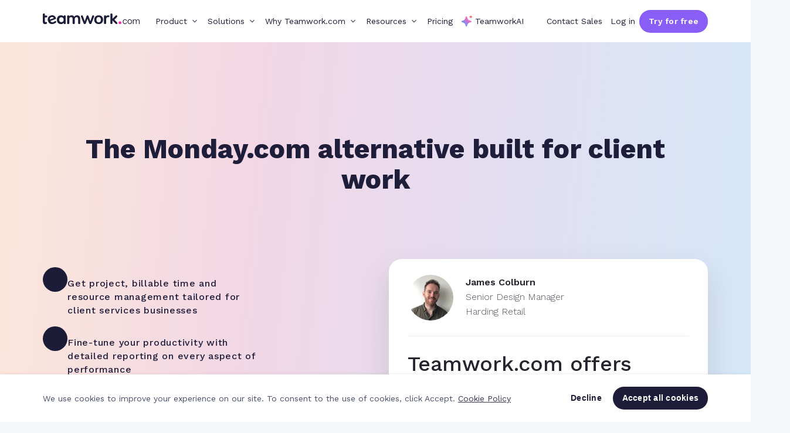

--- FILE ---
content_type: text/html
request_url: https://www.teamwork.com/compare/monday-vs-teamwork/
body_size: 56355
content:
<!DOCTYPE html><html  lang="en"><head><meta charset="utf-8">
<meta name="viewport" content="width=device-width, initial-scale=1, interactive-widget=resizes-content">
<title>Monday.com vs Teamwork.com - Feature Comparison for Client Work (2026)</title>
<link rel="preconnect" href="//a.storyblok.com">
<link rel="preconnect" href="https://dev.visualwebsiteoptimizer.com">
<link rel="preconnect" href="https://cdn-website.teamwork.com">
<script id="vwoCode">
  let vwoInterval, vwoTimeout
  const vwoLoadingTolerance = 3000

  const vwoCleanup = () => {
    const style = document.createElement('style')
    style.textContent = `
      .a-b-test-section--above-the-fold::before { content: normal !important; }
    `
    document.head.appendChild(style)
    clearInterval(vwoInterval)
    clearTimeout(vwoTimeout)
  }

  const loadVWO = () => {
    window._vwo_code || (function() {
    var account_id=720001,
    version=2.1,
    settings_tolerance=2000,
    hide_element='body',
    hide_element_style = 'opacity:0 !important;filter:alpha(opacity=0) !important;background:none !important;transition:none !important;',
    /* DO NOT EDIT BELOW THIS LINE */
    f=false,w=window,d=document,v=d.querySelector('#vwoCode'),cK='_vwo_'+account_id+'_settings',cc={};try{var c=JSON.parse(localStorage.getItem('_vwo_'+account_id+'_config'));cc=c&&typeof c==='object'?c:{}}catch(e){}var stT=cc.stT==='session'?w.sessionStorage:w.localStorage;code={nonce:v&&v.nonce,use_existing_jquery:function(){return typeof use_existing_jquery!=='undefined'?use_existing_jquery:undefined},library_tolerance:function(){return typeof library_tolerance!=='undefined'?library_tolerance:undefined},settings_tolerance:function(){return cc.sT||settings_tolerance},hide_element_style:function(){return'{'+(cc.hES||hide_element_style)+'}'},hide_element:function(){if(performance.getEntriesByName('first-contentful-paint')[0]){return''}return typeof cc.hE==='string'?cc.hE:hide_element},getVersion:function(){return version},finish:function(e){if(!f){f=true;var t=d.getElementById('_vis_opt_path_hides');if(t)t.parentNode.removeChild(t);if(e)(new Image).src='https://dev.visualwebsiteoptimizer.com/ee.gif?a='+account_id+e}},finished:function(){return f},addScript:function(e){var t=d.createElement('script');t.type='text/javascript';if(e.src){t.src=e.src}else{t.text=e.text}v&&t.setAttribute('nonce',v.nonce);d.getElementsByTagName('head')[0].appendChild(t)},load:function(e,t){var n=this.getSettings(),i=d.createElement('script'),r=this;t=t||{};if(n){i.textContent=n;d.getElementsByTagName('head')[0].appendChild(i);if(!w.VWO||VWO.caE){stT.removeItem(cK);r.load(e)}}else{var o=new XMLHttpRequest;o.open('GET',e,true);o.withCredentials=!t.dSC;o.responseType=t.responseType||'text';o.onload=function(){if(t.onloadCb){return t.onloadCb(o,e)}if(o.status===200||o.status===304){_vwo_code.addScript({text:o.responseText})}else{_vwo_code.finish('&e=loading_failure:'+e)}};o.onerror=function(){if(t.onerrorCb){return t.onerrorCb(e)}_vwo_code.finish('&e=loading_failure:'+e)};o.send()}},getSettings:function(){try{var e=stT.getItem(cK);if(!e){return}e=JSON.parse(e);if(Date.now()>e.e){stT.removeItem(cK);return}return e.s}catch(e){return}},init:function(){if(d.URL.indexOf('__vwo_disable__')>-1)return;var e=this.settings_tolerance();w._vwo_settings_timer=setTimeout(function(){_vwo_code.finish();stT.removeItem(cK)},e);var t;if(this.hide_element()!=='body'){t=d.createElement('style');var n=this.hide_element(),i=n?n+this.hide_element_style():'',r=d.getElementsByTagName('head')[0];t.setAttribute('id','_vis_opt_path_hides');v&&t.setAttribute('nonce',v.nonce);t.setAttribute('type','text/css');if(t.styleSheet)t.styleSheet.cssText=i;else t.appendChild(d.createTextNode(i));r.appendChild(t)}else{t=d.getElementsByTagName('head')[0];var i=d.createElement('div');i.style.cssText='z-index: 2147483647 !important;position: fixed !important;left: 0 !important;top: 0 !important;width: 100% !important;height: 100% !important;background: white !important;';i.setAttribute('id','_vis_opt_path_hides');i.classList.add('_vis_hide_layer');t.parentNode.insertBefore(i,t.nextSibling)}var o=window._vis_opt_url||d.URL,s='https://dev.visualwebsiteoptimizer.com/j.php?a='+account_id+'&u='+encodeURIComponent(o)+'&vn='+version;if(w.location.search.indexOf('_vwo_xhr')!==-1){this.addScript({src:s})}else{this.load(s+'&x=true')}}};w._vwo_code=code;code.init();})();

    const vwoOnVariationApplied = (data) => {
      if (!data) return

      const { 1: campaignId, 2: variationId } = data
      const style = document.createElement('style')
      style.id = `a-b-test-${campaignId}`
      style.textContent = `
        .a-b-test-section.a-b-test-section--${campaignId}::before { content: normal !important; }
        .a-b-test-case.a-b-test-case--${campaignId}-${variationId} { display: block !important; }
        .a-b-test-section--${campaignId} .a-b-test-case--control:not(.a-b-test-case--${campaignId}-${variationId}) { display: none !important; }
      `
      document.head.appendChild(style)

      const activeABTests = window.sessionStorage.getItem('active-ab-tests')

      let activeABTestsParsed
      try {
        activeABTestsParsed = JSON.parse(activeABTests)
      } catch {
        activeABTestsParsed = {}
      }

      window.sessionStorage.setItem(
        'active-ab-tests',
        JSON.stringify({ ...activeABTestsParsed, [campaignId]: variationId })
      )
    }

    window.VWO = window.VWO || []
    window.VWO.push(['onVariationApplied', vwoOnVariationApplied])

    const vwoOnFinished = () => {
      if (!window?._vwo_code?.finished()) return
      vwoCleanup()
    }

    vwoInterval = setInterval(vwoOnFinished, 100)
    vwoTimeout = setTimeout(vwoCleanup, vwoLoadingTolerance)
  }

  const isMobile = navigator.userAgent.match(/(iPad)|(iPhone)|(iPod)|(android)|(webOS)/i)
  isMobile ? vwoCleanup() : loadVWO()
</script>
<script>
            
            
  const isUserClasses = document.cookie.match(/tw-is-user=1/)
  if (isUserClasses) {
    document.documentElement.classList.add('getting-user-info')
    document.documentElement.classList.add('logged-in')
    setTimeout(() => {
      document.documentElement.classList.remove('getting-user-info')
    }, 10000)
  }

            
  let dismissedCookieBanner = document.cookie.match(/TW_website_cookiesConsent/)
  if (dismissedCookieBanner) {
    document.documentElement.classList.add('dismissed-cookie-banner')
  }

            
  let hiddenPathMatch = window.location.pathname.match('^/(.+)')
  let dismissedAnnouncement = document.cookie.match(/dismissed-announcement=gpt-connector-launch/)
  if (dismissedAnnouncement || hiddenPathMatch) {
    document.documentElement.classList.add('dismissed-announcement-bar')
  }

            
  const getFirstVisibleElement = (anchor) => {
    try {
      const elements = document.querySelectorAll(`[id="${anchor.slice(1)}"]`)
      return [...elements].find(el => el.checkVisibility?.())
    } catch {
      return null
    }
  }

  // Scroll to anchor on page load
  const scrollToAnchor = () => {
    const element = getFirstVisibleElement(document.location.hash)
    if (!element) return

    element.scrollIntoView()
  }
  document.location.hash && setTimeout(scrollToAnchor, 100)

  // Scroll to anchor on click
  document.addEventListener('click', (event) => {
    const href = event.target.getAttribute('href')
    if (!href?.startsWith('#')) return

    const element = getFirstVisibleElement(href)
    if (!element) return

    event.preventDefault()
    element.scrollIntoView({ behavior: 'smooth' })
    history.replaceState(null, "", href);
  })

            
  if (document.cookie.match(/tw-is-user=1/)) {
    const userInfo = JSON.parse(localStorage.getItem('userInfo'))
    if (userInfo?.sites?.length) {
      const domain = userInfo.sites[0].domain.replace(/(.staging)?.teamwork.com/g, '')
      document.documentElement.style.setProperty('--user-domain', '"' + domain + '"')
      document.documentElement.style.setProperty('--user-avatar', 'url("' + userInfo.avatarUrl + '")')
      document.documentElement.classList.remove('logged-in--first-load')
    } else {
      document.documentElement.classList.add('logged-in--first-load')
    }
  }

            window.hsConversationsSettings = { loadImmediately: false }
            
  // Disable nav transitions on page load
  document.documentElement.classList.add('nav-disable-transition')
  setTimeout(() => {
    document.documentElement.classList.remove('nav-disable-transition')
  }, 100)

  // Add sticky nav scroll class
  let nav = undefined
  let ticking = false

  // Setup mutation observer to wait for nav to be available
  const mo = new MutationObserver((mutations, observer) => {
    for (const mutation of mutations) {
      if (mutation.type === 'childList') {
        setupNav()
        if (nav) observer.disconnect()
      }
    }
  })
  mo.observe(document.documentElement, { childList: true, subtree: true })
  // Also setup on DOMContentLoaded in case nav is already available
  window.addEventListener('DOMContentLoaded', () => {
    setupNav()
    mo.disconnect()
  })

  const onScroll = () => {
    if (!nav) return
    const navFromTop = Math.floor(nav?.getBoundingClientRect().top) || 0
    const scrolled = window.scrollY > 0 && navFromTop <= 0
    document.documentElement.classList.toggle('scrolled-down', scrolled)
    ticking = false
  }

  const setupNav = () => {
    if (nav) return
    nav = document.querySelector('.tw-nav:not(.tw-nav--not-fixed)')

    // Avoid setting event listener if no sticky nav found
    if (!nav) return
    window.addEventListener('scroll', () => {
      if (!ticking) {
        window.requestAnimationFrame(onScroll)
        ticking = true
      }
    }, { passive: true })
  }

          </script>
<style>.tw-footer[data-v-5e8d5f15]{background-color:var(--tw-neutral-warm-100);letter-spacing:1px}.tw-footer__navigation[data-v-5e8d5f15]{border-bottom:1px solid var(--tw-neutral-warm-300);display:flex;justify-content:space-between;padding-top:90px}@media(max-width:995px){.tw-footer__navigation[data-v-5e8d5f15]{flex-wrap:wrap}}@media(max-width:991px){.tw-footer__navigation[data-v-5e8d5f15]{padding-bottom:25px;padding-top:40px}}.tw-footer__icon[data-v-5e8d5f15]{margin-bottom:40px;padding-bottom:10px;position:relative}@media(max-width:1280px){.tw-footer__icon[data-v-5e8d5f15]{display:none}}.tw-footer__list[data-v-5e8d5f15]{margin-bottom:40px;padding-bottom:10px;position:relative}.tw-footer__list input[data-v-5e8d5f15]{opacity:0;position:absolute;z-index:-1}@media(max-width:991px){.tw-footer__list[data-v-5e8d5f15]{cursor:pointer;margin-bottom:0;max-height:43px;padding-bottom:0;transition:max-height .3s ease-in-out;width:100%}.tw-footer__list[data-v-5e8d5f15]:not(:last-child){border-bottom:1px solid #e2e2e2}.tw-footer__list[data-v-5e8d5f15]:has(input:checked){max-height:800px;overflow:hidden auto;padding-bottom:10px}.tw-footer__list[data-v-5e8d5f15]:has(input:checked)::-webkit-scrollbar{display:none}.tw-footer__list input:checked~.tw-footer__link[data-v-5e8d5f15]{display:block}.tw-footer__list input:checked~.tw-footer__title[data-v-5e8d5f15]:after{transform:translateY(-50%) rotate(45deg) scale(1.08)}}.tw-footer__title[data-v-5e8d5f15]{color:var(--tw-slate);display:block;font-size:13px;font-weight:700;margin-bottom:23px;position:relative;text-transform:uppercase}@media(max-width:991px){.tw-footer__title[data-v-5e8d5f15]{color:var(--tw-slate);font-size:14px;font-weight:400;margin-bottom:0;padding:10px 0;text-transform:none;-webkit-user-select:none;-moz-user-select:none;user-select:none}.tw-footer__title[data-v-5e8d5f15]:after{content:"+";font-size:18px;pointer-events:none;position:absolute;right:8px;top:50%;transform:translateY(-50%);transition:transform .3s ease}}.tw-footer__link[data-v-5e8d5f15]{color:var(--tw-slate);display:block;font-size:14px;font-weight:350;padding:5.6px 0;text-decoration:underline;text-decoration-color:transparent;text-underline-offset:8px;transition:.4s}@media(max-width:1100px){.tw-footer__link[data-v-5e8d5f15]{font-size:13px}}@media(max-width:995px){.tw-footer__link[data-v-5e8d5f15]{font-size:12px;letter-spacing:.2px}}@media(max-width:991px){.tw-footer__link[data-v-5e8d5f15]{display:none;font-size:14px;padding-left:15px}}.tw-footer__link.nuxt-link-exact-active[data-v-5e8d5f15]{font-weight:550}.tw-footer__link[data-v-5e8d5f15]:hover{text-decoration-color:var(--tw-slate)}.tw-footer__bar[data-v-5e8d5f15]{align-items:center;display:flex;justify-content:space-between;padding-bottom:38px;padding-top:38px}@media(max-width:991px){.tw-footer__bar[data-v-5e8d5f15]{flex-direction:column;gap:18px;min-height:200px}}.tw-footer__bar-text[data-v-5e8d5f15]{align-items:flex-start;display:flex;flex-direction:column;gap:10px}@media(max-width:991px){.tw-footer__bar-text[data-v-5e8d5f15]{align-items:inherit}}.tw-footer__bar-text-links[data-v-5e8d5f15]{align-items:inherit;display:flex;gap:40px}@media(max-width:991px){.tw-footer__bar-text-links[data-v-5e8d5f15]{flex-direction:inherit;gap:inherit}}.tw-footer__copyright[data-v-5e8d5f15]{font-weight:400;margin:0}.tw-footer__legal[data-v-5e8d5f15]{color:var(--tw-slate);text-decoration:underline;text-decoration-color:transparent;text-underline-offset:8px;transition:.4s}.tw-footer__legal[data-v-5e8d5f15]:hover{text-decoration-color:var(--tw-slate)}.tw-footer__social[data-v-5e8d5f15]{display:flex;justify-content:space-between;min-width:230px}@media(max-width:1000px){.tw-footer__social[data-v-5e8d5f15]{min-width:200px}}.tw-footer__social a img[data-v-5e8d5f15]{transition:opacity .2s ease-in-out}@media(max-width:1000px){.tw-footer__social a img[data-v-5e8d5f15]{height:20px;width:auto}}.tw-footer__social a:hover img[data-v-5e8d5f15]{opacity:.7}.tw-footer__apps a[data-v-5e8d5f15]{display:inline-block}.tw-footer__apps a[data-v-5e8d5f15]:hover img{opacity:.7}.tw-footer__apps a[data-v-5e8d5f15] img{height:40px;transition:opacity .2s;width:auto}@media(max-width:1000px){.tw-footer__apps a[data-v-5e8d5f15] img{height:35px}}.tw-footer__apps a[data-v-5e8d5f15]:not(:first-child){margin-left:20px}.tw-footer--dark[data-v-5e8d5f15]{background-color:var(--tw-slate-100);color:#fcfcfc}.tw-footer--dark .tw-footer__navigation[data-v-5e8d5f15]{border-bottom:1px solid var(--tw-slate-40)}@media(max-width:991px){.tw-footer--dark .tw-footer__list[data-v-5e8d5f15]:not(:last-child){border-bottom:1px solid var(--tw-slate-40)}}.tw-footer--dark .tw-footer__bar-text a[data-v-5e8d5f15],.tw-footer--dark .tw-footer__link[data-v-5e8d5f15],.tw-footer--dark .tw-footer__title[data-v-5e8d5f15]{color:#fcfcfc}.tw-footer--dark .tw-footer__bar-text a[data-v-5e8d5f15]:hover,.tw-footer--dark .tw-footer__link[data-v-5e8d5f15]:hover{text-decoration-color:#fcfcfc}</style>
<style>.tw-container[data-v-ed0a1644]{margin-left:auto;margin-right:auto;max-width:var(--container,none);padding-left:15px;padding-right:15px;width:100%}</style>
<style>.tw-picture:not(.tw-picture--intrinsic-size) img{height:auto;width:100%;-webkit-user-drag:inherit}</style>
<style>a[data-v-727b1946]{text-decoration:none}</style>
<style>@charset "UTF-8";.tw-paragraph,.tw-paragraph *{font-weight:400;letter-spacing:.75px;line-height:145%}.tw-paragraph--x-small,.tw-paragraph--x-small *{font-size:14px;font-weight:500;letter-spacing:.25px}.tw-paragraph--small,.tw-paragraph--small *{font-size:16px;font-weight:500}@media(max-width:991px){.tw-paragraph--small,.tw-paragraph--small *{font-size:14px}}.tw-paragraph--medium,.tw-paragraph--medium *{font-size:18px}@media(max-width:991px){.tw-paragraph--medium,.tw-paragraph--medium *{font-size:14px}}.tw-paragraph--large,.tw-paragraph--large *{font-size:20px}@media(max-width:991px){.tw-paragraph--large,.tw-paragraph--large *{font-size:16px}}.tw-paragraph--huge,.tw-paragraph--huge *{font-size:22px}@media(max-width:991px){.tw-paragraph--huge,.tw-paragraph--huge *{font-size:18px}}.tw-paragraph b,.tw-paragraph b *,.tw-paragraph strong,.tw-paragraph strong *,.tw-paragraph--bold,.tw-paragraph--bold *{font-weight:700}.tw-paragraph em,.tw-paragraph em *,.tw-paragraph i,.tw-paragraph i *{font-style:italic}.tw-paragraph--inline{display:inline-block}.tw-paragraph a,.tw-paragraph a.tw-link{text-decoration:underline;text-underline-offset:3px}.tw-paragraph ul{list-style-type:disc;margin:13px 0 0 24px}.tw-paragraph li{margin-bottom:15px;padding-left:16px}.tw-paragraph li::marker{content:"●";font-size:16px;margin-right:8px}</style>
<style>.d-none{display:none!important}.d-inline{display:inline!important}.d-inline-block{display:inline-block!important}.d-block{display:block!important}.d-table{display:table!important}.d-table-row{display:table-row!important}.d-table-cell{display:table-cell!important}.d-flex{display:flex!important}.d-inline-flex{display:inline-flex!important}@media(min-width:576px){.d-sm-none{display:none!important}.d-sm-inline{display:inline!important}.d-sm-inline-block{display:inline-block!important}.d-sm-block{display:block!important}.d-sm-table{display:table!important}.d-sm-table-row{display:table-row!important}.d-sm-table-cell{display:table-cell!important}.d-sm-flex{display:flex!important}.d-sm-inline-flex{display:inline-flex!important}}@media(min-width:768px){.d-md-none{display:none!important}.d-md-inline{display:inline!important}.d-md-inline-block{display:inline-block!important}.d-md-block{display:block!important}.d-md-table{display:table!important}.d-md-table-row{display:table-row!important}.d-md-table-cell{display:table-cell!important}.d-md-flex{display:flex!important}.d-md-inline-flex{display:inline-flex!important}}@media(min-width:992px){.d-lg-none{display:none!important}.d-lg-inline{display:inline!important}.d-lg-inline-block{display:inline-block!important}.d-lg-block{display:block!important}.d-lg-table{display:table!important}.d-lg-table-row{display:table-row!important}.d-lg-table-cell{display:table-cell!important}.d-lg-flex{display:flex!important}.d-lg-inline-flex{display:inline-flex!important}}@media(min-width:1200px){.d-xl-none{display:none!important}.d-xl-inline{display:inline!important}.d-xl-inline-block{display:inline-block!important}.d-xl-block{display:block!important}.d-xl-table{display:table!important}.d-xl-table-row{display:table-row!important}.d-xl-table-cell{display:table-cell!important}.d-xl-flex{display:flex!important}.d-xl-inline-flex{display:inline-flex!important}}@media print{.d-print-none{display:none!important}.d-print-inline{display:inline!important}.d-print-inline-block{display:inline-block!important}.d-print-block{display:block!important}.d-print-table{display:table!important}.d-print-table-row{display:table-row!important}.d-print-table-cell{display:table-cell!important}.d-print-flex{display:flex!important}.d-print-inline-flex{display:inline-flex!important}}.flex-row{flex-direction:row!important}.flex-column{flex-direction:column!important}.flex-row-reverse{flex-direction:row-reverse!important}.flex-column-reverse{flex-direction:column-reverse!important}.flex-wrap{flex-wrap:wrap!important}.flex-nowrap{flex-wrap:nowrap!important}.flex-wrap-reverse{flex-wrap:wrap-reverse!important}.flex-fill{flex:1 1 auto!important}.flex-grow-0{flex-grow:0!important}.flex-grow-1{flex-grow:1!important}.flex-shrink-0{flex-shrink:0!important}.flex-shrink-1{flex-shrink:1!important}.justify-content-start{justify-content:flex-start!important}.justify-content-end{justify-content:flex-end!important}.justify-content-center{justify-content:center!important}.justify-content-between{justify-content:space-between!important}.justify-content-around{justify-content:space-around!important}.align-items-start{align-items:flex-start!important}.align-items-end{align-items:flex-end!important}.align-items-center{align-items:center!important}.align-items-baseline{align-items:baseline!important}.align-items-stretch{align-items:stretch!important}.align-content-start{align-content:flex-start!important}.align-content-end{align-content:flex-end!important}.align-content-center{align-content:center!important}.align-content-between{align-content:space-between!important}.align-content-around{align-content:space-around!important}.align-content-stretch{align-content:stretch!important}.align-self-auto{align-self:auto!important}.align-self-start{align-self:flex-start!important}.align-self-end{align-self:flex-end!important}.align-self-center{align-self:center!important}.align-self-baseline{align-self:baseline!important}.align-self-stretch{align-self:stretch!important}@media(min-width:576px){.flex-sm-row{flex-direction:row!important}.flex-sm-column{flex-direction:column!important}.flex-sm-row-reverse{flex-direction:row-reverse!important}.flex-sm-column-reverse{flex-direction:column-reverse!important}.flex-sm-wrap{flex-wrap:wrap!important}.flex-sm-nowrap{flex-wrap:nowrap!important}.flex-sm-wrap-reverse{flex-wrap:wrap-reverse!important}.flex-sm-fill{flex:1 1 auto!important}.flex-sm-grow-0{flex-grow:0!important}.flex-sm-grow-1{flex-grow:1!important}.flex-sm-shrink-0{flex-shrink:0!important}.flex-sm-shrink-1{flex-shrink:1!important}.justify-content-sm-start{justify-content:flex-start!important}.justify-content-sm-end{justify-content:flex-end!important}.justify-content-sm-center{justify-content:center!important}.justify-content-sm-between{justify-content:space-between!important}.justify-content-sm-around{justify-content:space-around!important}.align-items-sm-start{align-items:flex-start!important}.align-items-sm-end{align-items:flex-end!important}.align-items-sm-center{align-items:center!important}.align-items-sm-baseline{align-items:baseline!important}.align-items-sm-stretch{align-items:stretch!important}.align-content-sm-start{align-content:flex-start!important}.align-content-sm-end{align-content:flex-end!important}.align-content-sm-center{align-content:center!important}.align-content-sm-between{align-content:space-between!important}.align-content-sm-around{align-content:space-around!important}.align-content-sm-stretch{align-content:stretch!important}.align-self-sm-auto{align-self:auto!important}.align-self-sm-start{align-self:flex-start!important}.align-self-sm-end{align-self:flex-end!important}.align-self-sm-center{align-self:center!important}.align-self-sm-baseline{align-self:baseline!important}.align-self-sm-stretch{align-self:stretch!important}}@media(min-width:768px){.flex-md-row{flex-direction:row!important}.flex-md-column{flex-direction:column!important}.flex-md-row-reverse{flex-direction:row-reverse!important}.flex-md-column-reverse{flex-direction:column-reverse!important}.flex-md-wrap{flex-wrap:wrap!important}.flex-md-nowrap{flex-wrap:nowrap!important}.flex-md-wrap-reverse{flex-wrap:wrap-reverse!important}.flex-md-fill{flex:1 1 auto!important}.flex-md-grow-0{flex-grow:0!important}.flex-md-grow-1{flex-grow:1!important}.flex-md-shrink-0{flex-shrink:0!important}.flex-md-shrink-1{flex-shrink:1!important}.justify-content-md-start{justify-content:flex-start!important}.justify-content-md-end{justify-content:flex-end!important}.justify-content-md-center{justify-content:center!important}.justify-content-md-between{justify-content:space-between!important}.justify-content-md-around{justify-content:space-around!important}.align-items-md-start{align-items:flex-start!important}.align-items-md-end{align-items:flex-end!important}.align-items-md-center{align-items:center!important}.align-items-md-baseline{align-items:baseline!important}.align-items-md-stretch{align-items:stretch!important}.align-content-md-start{align-content:flex-start!important}.align-content-md-end{align-content:flex-end!important}.align-content-md-center{align-content:center!important}.align-content-md-between{align-content:space-between!important}.align-content-md-around{align-content:space-around!important}.align-content-md-stretch{align-content:stretch!important}.align-self-md-auto{align-self:auto!important}.align-self-md-start{align-self:flex-start!important}.align-self-md-end{align-self:flex-end!important}.align-self-md-center{align-self:center!important}.align-self-md-baseline{align-self:baseline!important}.align-self-md-stretch{align-self:stretch!important}}@media(min-width:992px){.flex-lg-row{flex-direction:row!important}.flex-lg-column{flex-direction:column!important}.flex-lg-row-reverse{flex-direction:row-reverse!important}.flex-lg-column-reverse{flex-direction:column-reverse!important}.flex-lg-wrap{flex-wrap:wrap!important}.flex-lg-nowrap{flex-wrap:nowrap!important}.flex-lg-wrap-reverse{flex-wrap:wrap-reverse!important}.flex-lg-fill{flex:1 1 auto!important}.flex-lg-grow-0{flex-grow:0!important}.flex-lg-grow-1{flex-grow:1!important}.flex-lg-shrink-0{flex-shrink:0!important}.flex-lg-shrink-1{flex-shrink:1!important}.justify-content-lg-start{justify-content:flex-start!important}.justify-content-lg-end{justify-content:flex-end!important}.justify-content-lg-center{justify-content:center!important}.justify-content-lg-between{justify-content:space-between!important}.justify-content-lg-around{justify-content:space-around!important}.align-items-lg-start{align-items:flex-start!important}.align-items-lg-end{align-items:flex-end!important}.align-items-lg-center{align-items:center!important}.align-items-lg-baseline{align-items:baseline!important}.align-items-lg-stretch{align-items:stretch!important}.align-content-lg-start{align-content:flex-start!important}.align-content-lg-end{align-content:flex-end!important}.align-content-lg-center{align-content:center!important}.align-content-lg-between{align-content:space-between!important}.align-content-lg-around{align-content:space-around!important}.align-content-lg-stretch{align-content:stretch!important}.align-self-lg-auto{align-self:auto!important}.align-self-lg-start{align-self:flex-start!important}.align-self-lg-end{align-self:flex-end!important}.align-self-lg-center{align-self:center!important}.align-self-lg-baseline{align-self:baseline!important}.align-self-lg-stretch{align-self:stretch!important}}@media(min-width:1200px){.flex-xl-row{flex-direction:row!important}.flex-xl-column{flex-direction:column!important}.flex-xl-row-reverse{flex-direction:row-reverse!important}.flex-xl-column-reverse{flex-direction:column-reverse!important}.flex-xl-wrap{flex-wrap:wrap!important}.flex-xl-nowrap{flex-wrap:nowrap!important}.flex-xl-wrap-reverse{flex-wrap:wrap-reverse!important}.flex-xl-fill{flex:1 1 auto!important}.flex-xl-grow-0{flex-grow:0!important}.flex-xl-grow-1{flex-grow:1!important}.flex-xl-shrink-0{flex-shrink:0!important}.flex-xl-shrink-1{flex-shrink:1!important}.justify-content-xl-start{justify-content:flex-start!important}.justify-content-xl-end{justify-content:flex-end!important}.justify-content-xl-center{justify-content:center!important}.justify-content-xl-between{justify-content:space-between!important}.justify-content-xl-around{justify-content:space-around!important}.align-items-xl-start{align-items:flex-start!important}.align-items-xl-end{align-items:flex-end!important}.align-items-xl-center{align-items:center!important}.align-items-xl-baseline{align-items:baseline!important}.align-items-xl-stretch{align-items:stretch!important}.align-content-xl-start{align-content:flex-start!important}.align-content-xl-end{align-content:flex-end!important}.align-content-xl-center{align-content:center!important}.align-content-xl-between{align-content:space-between!important}.align-content-xl-around{align-content:space-around!important}.align-content-xl-stretch{align-content:stretch!important}.align-self-xl-auto{align-self:auto!important}.align-self-xl-start{align-self:flex-start!important}.align-self-xl-end{align-self:flex-end!important}.align-self-xl-center{align-self:center!important}.align-self-xl-baseline{align-self:baseline!important}.align-self-xl-stretch{align-self:stretch!important}}.m-0{margin:0!important}.mt-0,.my-0{margin-top:0!important}.mr-0,.mx-0{margin-right:0!important}.mb-0,.my-0{margin-bottom:0!important}.ml-0,.mx-0{margin-left:0!important}.m-1{margin:.5rem!important}.mt-1,.my-1{margin-top:.5rem!important}.mr-1,.mx-1{margin-right:.5rem!important}.mb-1,.my-1{margin-bottom:.5rem!important}.ml-1,.mx-1{margin-left:.5rem!important}.m-2{margin:1.5rem!important}.mt-2,.my-2{margin-top:1.5rem!important}.mr-2,.mx-2{margin-right:1.5rem!important}.mb-2,.my-2{margin-bottom:1.5rem!important}.ml-2,.mx-2{margin-left:1.5rem!important}.m-3{margin:3rem!important}.mt-3,.my-3{margin-top:3rem!important}.mr-3,.mx-3{margin-right:3rem!important}.mb-3,.my-3{margin-bottom:3rem!important}.ml-3,.mx-3{margin-left:3rem!important}.m-4{margin:4.5rem!important}.mt-4,.my-4{margin-top:4.5rem!important}.mr-4,.mx-4{margin-right:4.5rem!important}.mb-4,.my-4{margin-bottom:4.5rem!important}.ml-4,.mx-4{margin-left:4.5rem!important}.m-5{margin:6rem!important}.mt-5,.my-5{margin-top:6rem!important}.mr-5,.mx-5{margin-right:6rem!important}.mb-5,.my-5{margin-bottom:6rem!important}.ml-5,.mx-5{margin-left:6rem!important}.m-6{margin:7.5rem!important}.mt-6,.my-6{margin-top:7.5rem!important}.mr-6,.mx-6{margin-right:7.5rem!important}.mb-6,.my-6{margin-bottom:7.5rem!important}.ml-6,.mx-6{margin-left:7.5rem!important}.m-7{margin:9rem!important}.mt-7,.my-7{margin-top:9rem!important}.mr-7,.mx-7{margin-right:9rem!important}.mb-7,.my-7{margin-bottom:9rem!important}.ml-7,.mx-7{margin-left:9rem!important}.m-8{margin:10.5rem!important}.mt-8,.my-8{margin-top:10.5rem!important}.mr-8,.mx-8{margin-right:10.5rem!important}.mb-8,.my-8{margin-bottom:10.5rem!important}.ml-8,.mx-8{margin-left:10.5rem!important}.m-9{margin:12rem!important}.mt-9,.my-9{margin-top:12rem!important}.mr-9,.mx-9{margin-right:12rem!important}.mb-9,.my-9{margin-bottom:12rem!important}.ml-9,.mx-9{margin-left:12rem!important}.m-10{margin:13.5rem!important}.mt-10,.my-10{margin-top:13.5rem!important}.mr-10,.mx-10{margin-right:13.5rem!important}.mb-10,.my-10{margin-bottom:13.5rem!important}.ml-10,.mx-10{margin-left:13.5rem!important}.m-11{margin:15rem!important}.mt-11,.my-11{margin-top:15rem!important}.mr-11,.mx-11{margin-right:15rem!important}.mb-11,.my-11{margin-bottom:15rem!important}.ml-11,.mx-11{margin-left:15rem!important}.m-12{margin:16.5rem!important}.mt-12,.my-12{margin-top:16.5rem!important}.mr-12,.mx-12{margin-right:16.5rem!important}.mb-12,.my-12{margin-bottom:16.5rem!important}.ml-12,.mx-12{margin-left:16.5rem!important}.m-13{margin:18rem!important}.mt-13,.my-13{margin-top:18rem!important}.mr-13,.mx-13{margin-right:18rem!important}.mb-13,.my-13{margin-bottom:18rem!important}.ml-13,.mx-13{margin-left:18rem!important}.m-14{margin:19.5rem!important}.mt-14,.my-14{margin-top:19.5rem!important}.mr-14,.mx-14{margin-right:19.5rem!important}.mb-14,.my-14{margin-bottom:19.5rem!important}.ml-14,.mx-14{margin-left:19.5rem!important}.m-15{margin:21rem!important}.mt-15,.my-15{margin-top:21rem!important}.mr-15,.mx-15{margin-right:21rem!important}.mb-15,.my-15{margin-bottom:21rem!important}.ml-15,.mx-15{margin-left:21rem!important}.m-16{margin:22.5rem!important}.mt-16,.my-16{margin-top:22.5rem!important}.mr-16,.mx-16{margin-right:22.5rem!important}.mb-16,.my-16{margin-bottom:22.5rem!important}.ml-16,.mx-16{margin-left:22.5rem!important}.m-17{margin:24rem!important}.mt-17,.my-17{margin-top:24rem!important}.mr-17,.mx-17{margin-right:24rem!important}.mb-17,.my-17{margin-bottom:24rem!important}.ml-17,.mx-17{margin-left:24rem!important}.m-18{margin:25.5rem!important}.mt-18,.my-18{margin-top:25.5rem!important}.mr-18,.mx-18{margin-right:25.5rem!important}.mb-18,.my-18{margin-bottom:25.5rem!important}.ml-18,.mx-18{margin-left:25.5rem!important}.m-19{margin:27rem!important}.mt-19,.my-19{margin-top:27rem!important}.mr-19,.mx-19{margin-right:27rem!important}.mb-19,.my-19{margin-bottom:27rem!important}.ml-19,.mx-19{margin-left:27rem!important}.m-20{margin:28.5rem!important}.mt-20,.my-20{margin-top:28.5rem!important}.mr-20,.mx-20{margin-right:28.5rem!important}.mb-20,.my-20{margin-bottom:28.5rem!important}.ml-20,.mx-20{margin-left:28.5rem!important}.p-0{padding:0!important}.pt-0,.py-0{padding-top:0!important}.pr-0,.px-0{padding-right:0!important}.pb-0,.py-0{padding-bottom:0!important}.pl-0,.px-0{padding-left:0!important}.p-1{padding:.5rem!important}.pt-1,.py-1{padding-top:.5rem!important}.pr-1,.px-1{padding-right:.5rem!important}.pb-1,.py-1{padding-bottom:.5rem!important}.pl-1,.px-1{padding-left:.5rem!important}.p-2{padding:1.5rem!important}.pt-2,.py-2{padding-top:1.5rem!important}.pr-2,.px-2{padding-right:1.5rem!important}.pb-2,.py-2{padding-bottom:1.5rem!important}.pl-2,.px-2{padding-left:1.5rem!important}.p-3{padding:3rem!important}.pt-3,.py-3{padding-top:3rem!important}.pr-3,.px-3{padding-right:3rem!important}.pb-3,.py-3{padding-bottom:3rem!important}.pl-3,.px-3{padding-left:3rem!important}.p-4{padding:4.5rem!important}.pt-4,.py-4{padding-top:4.5rem!important}.pr-4,.px-4{padding-right:4.5rem!important}.pb-4,.py-4{padding-bottom:4.5rem!important}.pl-4,.px-4{padding-left:4.5rem!important}.p-5{padding:6rem!important}.pt-5,.py-5{padding-top:6rem!important}.pr-5,.px-5{padding-right:6rem!important}.pb-5,.py-5{padding-bottom:6rem!important}.pl-5,.px-5{padding-left:6rem!important}.p-6{padding:7.5rem!important}.pt-6,.py-6{padding-top:7.5rem!important}.pr-6,.px-6{padding-right:7.5rem!important}.pb-6,.py-6{padding-bottom:7.5rem!important}.pl-6,.px-6{padding-left:7.5rem!important}.p-7{padding:9rem!important}.pt-7,.py-7{padding-top:9rem!important}.pr-7,.px-7{padding-right:9rem!important}.pb-7,.py-7{padding-bottom:9rem!important}.pl-7,.px-7{padding-left:9rem!important}.p-8{padding:10.5rem!important}.pt-8,.py-8{padding-top:10.5rem!important}.pr-8,.px-8{padding-right:10.5rem!important}.pb-8,.py-8{padding-bottom:10.5rem!important}.pl-8,.px-8{padding-left:10.5rem!important}.p-9{padding:12rem!important}.pt-9,.py-9{padding-top:12rem!important}.pr-9,.px-9{padding-right:12rem!important}.pb-9,.py-9{padding-bottom:12rem!important}.pl-9,.px-9{padding-left:12rem!important}.p-10{padding:13.5rem!important}.pt-10,.py-10{padding-top:13.5rem!important}.pr-10,.px-10{padding-right:13.5rem!important}.pb-10,.py-10{padding-bottom:13.5rem!important}.pl-10,.px-10{padding-left:13.5rem!important}.p-11{padding:15rem!important}.pt-11,.py-11{padding-top:15rem!important}.pr-11,.px-11{padding-right:15rem!important}.pb-11,.py-11{padding-bottom:15rem!important}.pl-11,.px-11{padding-left:15rem!important}.p-12{padding:16.5rem!important}.pt-12,.py-12{padding-top:16.5rem!important}.pr-12,.px-12{padding-right:16.5rem!important}.pb-12,.py-12{padding-bottom:16.5rem!important}.pl-12,.px-12{padding-left:16.5rem!important}.p-13{padding:18rem!important}.pt-13,.py-13{padding-top:18rem!important}.pr-13,.px-13{padding-right:18rem!important}.pb-13,.py-13{padding-bottom:18rem!important}.pl-13,.px-13{padding-left:18rem!important}.p-14{padding:19.5rem!important}.pt-14,.py-14{padding-top:19.5rem!important}.pr-14,.px-14{padding-right:19.5rem!important}.pb-14,.py-14{padding-bottom:19.5rem!important}.pl-14,.px-14{padding-left:19.5rem!important}.p-15{padding:21rem!important}.pt-15,.py-15{padding-top:21rem!important}.pr-15,.px-15{padding-right:21rem!important}.pb-15,.py-15{padding-bottom:21rem!important}.pl-15,.px-15{padding-left:21rem!important}.p-16{padding:22.5rem!important}.pt-16,.py-16{padding-top:22.5rem!important}.pr-16,.px-16{padding-right:22.5rem!important}.pb-16,.py-16{padding-bottom:22.5rem!important}.pl-16,.px-16{padding-left:22.5rem!important}.p-17{padding:24rem!important}.pt-17,.py-17{padding-top:24rem!important}.pr-17,.px-17{padding-right:24rem!important}.pb-17,.py-17{padding-bottom:24rem!important}.pl-17,.px-17{padding-left:24rem!important}.p-18{padding:25.5rem!important}.pt-18,.py-18{padding-top:25.5rem!important}.pr-18,.px-18{padding-right:25.5rem!important}.pb-18,.py-18{padding-bottom:25.5rem!important}.pl-18,.px-18{padding-left:25.5rem!important}.p-19{padding:27rem!important}.pt-19,.py-19{padding-top:27rem!important}.pr-19,.px-19{padding-right:27rem!important}.pb-19,.py-19{padding-bottom:27rem!important}.pl-19,.px-19{padding-left:27rem!important}.p-20{padding:28.5rem!important}.pt-20,.py-20{padding-top:28.5rem!important}.pr-20,.px-20{padding-right:28.5rem!important}.pb-20,.py-20{padding-bottom:28.5rem!important}.pl-20,.px-20{padding-left:28.5rem!important}.m-auto{margin:auto!important}.mt-auto,.my-auto{margin-top:auto!important}.mr-auto,.mx-auto{margin-right:auto!important}.mb-auto,.my-auto{margin-bottom:auto!important}.ml-auto,.mx-auto{margin-left:auto!important}@media(min-width:576px){.m-sm-0{margin:0!important}.mt-sm-0,.my-sm-0{margin-top:0!important}.mr-sm-0,.mx-sm-0{margin-right:0!important}.mb-sm-0,.my-sm-0{margin-bottom:0!important}.ml-sm-0,.mx-sm-0{margin-left:0!important}.m-sm-1{margin:.5rem!important}.mt-sm-1,.my-sm-1{margin-top:.5rem!important}.mr-sm-1,.mx-sm-1{margin-right:.5rem!important}.mb-sm-1,.my-sm-1{margin-bottom:.5rem!important}.ml-sm-1,.mx-sm-1{margin-left:.5rem!important}.m-sm-2{margin:1.5rem!important}.mt-sm-2,.my-sm-2{margin-top:1.5rem!important}.mr-sm-2,.mx-sm-2{margin-right:1.5rem!important}.mb-sm-2,.my-sm-2{margin-bottom:1.5rem!important}.ml-sm-2,.mx-sm-2{margin-left:1.5rem!important}.m-sm-3{margin:3rem!important}.mt-sm-3,.my-sm-3{margin-top:3rem!important}.mr-sm-3,.mx-sm-3{margin-right:3rem!important}.mb-sm-3,.my-sm-3{margin-bottom:3rem!important}.ml-sm-3,.mx-sm-3{margin-left:3rem!important}.m-sm-4{margin:4.5rem!important}.mt-sm-4,.my-sm-4{margin-top:4.5rem!important}.mr-sm-4,.mx-sm-4{margin-right:4.5rem!important}.mb-sm-4,.my-sm-4{margin-bottom:4.5rem!important}.ml-sm-4,.mx-sm-4{margin-left:4.5rem!important}.m-sm-5{margin:6rem!important}.mt-sm-5,.my-sm-5{margin-top:6rem!important}.mr-sm-5,.mx-sm-5{margin-right:6rem!important}.mb-sm-5,.my-sm-5{margin-bottom:6rem!important}.ml-sm-5,.mx-sm-5{margin-left:6rem!important}.m-sm-6{margin:7.5rem!important}.mt-sm-6,.my-sm-6{margin-top:7.5rem!important}.mr-sm-6,.mx-sm-6{margin-right:7.5rem!important}.mb-sm-6,.my-sm-6{margin-bottom:7.5rem!important}.ml-sm-6,.mx-sm-6{margin-left:7.5rem!important}.m-sm-7{margin:9rem!important}.mt-sm-7,.my-sm-7{margin-top:9rem!important}.mr-sm-7,.mx-sm-7{margin-right:9rem!important}.mb-sm-7,.my-sm-7{margin-bottom:9rem!important}.ml-sm-7,.mx-sm-7{margin-left:9rem!important}.m-sm-8{margin:10.5rem!important}.mt-sm-8,.my-sm-8{margin-top:10.5rem!important}.mr-sm-8,.mx-sm-8{margin-right:10.5rem!important}.mb-sm-8,.my-sm-8{margin-bottom:10.5rem!important}.ml-sm-8,.mx-sm-8{margin-left:10.5rem!important}.m-sm-9{margin:12rem!important}.mt-sm-9,.my-sm-9{margin-top:12rem!important}.mr-sm-9,.mx-sm-9{margin-right:12rem!important}.mb-sm-9,.my-sm-9{margin-bottom:12rem!important}.ml-sm-9,.mx-sm-9{margin-left:12rem!important}.m-sm-10{margin:13.5rem!important}.mt-sm-10,.my-sm-10{margin-top:13.5rem!important}.mr-sm-10,.mx-sm-10{margin-right:13.5rem!important}.mb-sm-10,.my-sm-10{margin-bottom:13.5rem!important}.ml-sm-10,.mx-sm-10{margin-left:13.5rem!important}.m-sm-11{margin:15rem!important}.mt-sm-11,.my-sm-11{margin-top:15rem!important}.mr-sm-11,.mx-sm-11{margin-right:15rem!important}.mb-sm-11,.my-sm-11{margin-bottom:15rem!important}.ml-sm-11,.mx-sm-11{margin-left:15rem!important}.m-sm-12{margin:16.5rem!important}.mt-sm-12,.my-sm-12{margin-top:16.5rem!important}.mr-sm-12,.mx-sm-12{margin-right:16.5rem!important}.mb-sm-12,.my-sm-12{margin-bottom:16.5rem!important}.ml-sm-12,.mx-sm-12{margin-left:16.5rem!important}.m-sm-13{margin:18rem!important}.mt-sm-13,.my-sm-13{margin-top:18rem!important}.mr-sm-13,.mx-sm-13{margin-right:18rem!important}.mb-sm-13,.my-sm-13{margin-bottom:18rem!important}.ml-sm-13,.mx-sm-13{margin-left:18rem!important}.m-sm-14{margin:19.5rem!important}.mt-sm-14,.my-sm-14{margin-top:19.5rem!important}.mr-sm-14,.mx-sm-14{margin-right:19.5rem!important}.mb-sm-14,.my-sm-14{margin-bottom:19.5rem!important}.ml-sm-14,.mx-sm-14{margin-left:19.5rem!important}.m-sm-15{margin:21rem!important}.mt-sm-15,.my-sm-15{margin-top:21rem!important}.mr-sm-15,.mx-sm-15{margin-right:21rem!important}.mb-sm-15,.my-sm-15{margin-bottom:21rem!important}.ml-sm-15,.mx-sm-15{margin-left:21rem!important}.m-sm-16{margin:22.5rem!important}.mt-sm-16,.my-sm-16{margin-top:22.5rem!important}.mr-sm-16,.mx-sm-16{margin-right:22.5rem!important}.mb-sm-16,.my-sm-16{margin-bottom:22.5rem!important}.ml-sm-16,.mx-sm-16{margin-left:22.5rem!important}.m-sm-17{margin:24rem!important}.mt-sm-17,.my-sm-17{margin-top:24rem!important}.mr-sm-17,.mx-sm-17{margin-right:24rem!important}.mb-sm-17,.my-sm-17{margin-bottom:24rem!important}.ml-sm-17,.mx-sm-17{margin-left:24rem!important}.m-sm-18{margin:25.5rem!important}.mt-sm-18,.my-sm-18{margin-top:25.5rem!important}.mr-sm-18,.mx-sm-18{margin-right:25.5rem!important}.mb-sm-18,.my-sm-18{margin-bottom:25.5rem!important}.ml-sm-18,.mx-sm-18{margin-left:25.5rem!important}.m-sm-19{margin:27rem!important}.mt-sm-19,.my-sm-19{margin-top:27rem!important}.mr-sm-19,.mx-sm-19{margin-right:27rem!important}.mb-sm-19,.my-sm-19{margin-bottom:27rem!important}.ml-sm-19,.mx-sm-19{margin-left:27rem!important}.m-sm-20{margin:28.5rem!important}.mt-sm-20,.my-sm-20{margin-top:28.5rem!important}.mr-sm-20,.mx-sm-20{margin-right:28.5rem!important}.mb-sm-20,.my-sm-20{margin-bottom:28.5rem!important}.ml-sm-20,.mx-sm-20{margin-left:28.5rem!important}.p-sm-0{padding:0!important}.pt-sm-0,.py-sm-0{padding-top:0!important}.pr-sm-0,.px-sm-0{padding-right:0!important}.pb-sm-0,.py-sm-0{padding-bottom:0!important}.pl-sm-0,.px-sm-0{padding-left:0!important}.p-sm-1{padding:.5rem!important}.pt-sm-1,.py-sm-1{padding-top:.5rem!important}.pr-sm-1,.px-sm-1{padding-right:.5rem!important}.pb-sm-1,.py-sm-1{padding-bottom:.5rem!important}.pl-sm-1,.px-sm-1{padding-left:.5rem!important}.p-sm-2{padding:1.5rem!important}.pt-sm-2,.py-sm-2{padding-top:1.5rem!important}.pr-sm-2,.px-sm-2{padding-right:1.5rem!important}.pb-sm-2,.py-sm-2{padding-bottom:1.5rem!important}.pl-sm-2,.px-sm-2{padding-left:1.5rem!important}.p-sm-3{padding:3rem!important}.pt-sm-3,.py-sm-3{padding-top:3rem!important}.pr-sm-3,.px-sm-3{padding-right:3rem!important}.pb-sm-3,.py-sm-3{padding-bottom:3rem!important}.pl-sm-3,.px-sm-3{padding-left:3rem!important}.p-sm-4{padding:4.5rem!important}.pt-sm-4,.py-sm-4{padding-top:4.5rem!important}.pr-sm-4,.px-sm-4{padding-right:4.5rem!important}.pb-sm-4,.py-sm-4{padding-bottom:4.5rem!important}.pl-sm-4,.px-sm-4{padding-left:4.5rem!important}.p-sm-5{padding:6rem!important}.pt-sm-5,.py-sm-5{padding-top:6rem!important}.pr-sm-5,.px-sm-5{padding-right:6rem!important}.pb-sm-5,.py-sm-5{padding-bottom:6rem!important}.pl-sm-5,.px-sm-5{padding-left:6rem!important}.p-sm-6{padding:7.5rem!important}.pt-sm-6,.py-sm-6{padding-top:7.5rem!important}.pr-sm-6,.px-sm-6{padding-right:7.5rem!important}.pb-sm-6,.py-sm-6{padding-bottom:7.5rem!important}.pl-sm-6,.px-sm-6{padding-left:7.5rem!important}.p-sm-7{padding:9rem!important}.pt-sm-7,.py-sm-7{padding-top:9rem!important}.pr-sm-7,.px-sm-7{padding-right:9rem!important}.pb-sm-7,.py-sm-7{padding-bottom:9rem!important}.pl-sm-7,.px-sm-7{padding-left:9rem!important}.p-sm-8{padding:10.5rem!important}.pt-sm-8,.py-sm-8{padding-top:10.5rem!important}.pr-sm-8,.px-sm-8{padding-right:10.5rem!important}.pb-sm-8,.py-sm-8{padding-bottom:10.5rem!important}.pl-sm-8,.px-sm-8{padding-left:10.5rem!important}.p-sm-9{padding:12rem!important}.pt-sm-9,.py-sm-9{padding-top:12rem!important}.pr-sm-9,.px-sm-9{padding-right:12rem!important}.pb-sm-9,.py-sm-9{padding-bottom:12rem!important}.pl-sm-9,.px-sm-9{padding-left:12rem!important}.p-sm-10{padding:13.5rem!important}.pt-sm-10,.py-sm-10{padding-top:13.5rem!important}.pr-sm-10,.px-sm-10{padding-right:13.5rem!important}.pb-sm-10,.py-sm-10{padding-bottom:13.5rem!important}.pl-sm-10,.px-sm-10{padding-left:13.5rem!important}.p-sm-11{padding:15rem!important}.pt-sm-11,.py-sm-11{padding-top:15rem!important}.pr-sm-11,.px-sm-11{padding-right:15rem!important}.pb-sm-11,.py-sm-11{padding-bottom:15rem!important}.pl-sm-11,.px-sm-11{padding-left:15rem!important}.p-sm-12{padding:16.5rem!important}.pt-sm-12,.py-sm-12{padding-top:16.5rem!important}.pr-sm-12,.px-sm-12{padding-right:16.5rem!important}.pb-sm-12,.py-sm-12{padding-bottom:16.5rem!important}.pl-sm-12,.px-sm-12{padding-left:16.5rem!important}.p-sm-13{padding:18rem!important}.pt-sm-13,.py-sm-13{padding-top:18rem!important}.pr-sm-13,.px-sm-13{padding-right:18rem!important}.pb-sm-13,.py-sm-13{padding-bottom:18rem!important}.pl-sm-13,.px-sm-13{padding-left:18rem!important}.p-sm-14{padding:19.5rem!important}.pt-sm-14,.py-sm-14{padding-top:19.5rem!important}.pr-sm-14,.px-sm-14{padding-right:19.5rem!important}.pb-sm-14,.py-sm-14{padding-bottom:19.5rem!important}.pl-sm-14,.px-sm-14{padding-left:19.5rem!important}.p-sm-15{padding:21rem!important}.pt-sm-15,.py-sm-15{padding-top:21rem!important}.pr-sm-15,.px-sm-15{padding-right:21rem!important}.pb-sm-15,.py-sm-15{padding-bottom:21rem!important}.pl-sm-15,.px-sm-15{padding-left:21rem!important}.p-sm-16{padding:22.5rem!important}.pt-sm-16,.py-sm-16{padding-top:22.5rem!important}.pr-sm-16,.px-sm-16{padding-right:22.5rem!important}.pb-sm-16,.py-sm-16{padding-bottom:22.5rem!important}.pl-sm-16,.px-sm-16{padding-left:22.5rem!important}.p-sm-17{padding:24rem!important}.pt-sm-17,.py-sm-17{padding-top:24rem!important}.pr-sm-17,.px-sm-17{padding-right:24rem!important}.pb-sm-17,.py-sm-17{padding-bottom:24rem!important}.pl-sm-17,.px-sm-17{padding-left:24rem!important}.p-sm-18{padding:25.5rem!important}.pt-sm-18,.py-sm-18{padding-top:25.5rem!important}.pr-sm-18,.px-sm-18{padding-right:25.5rem!important}.pb-sm-18,.py-sm-18{padding-bottom:25.5rem!important}.pl-sm-18,.px-sm-18{padding-left:25.5rem!important}.p-sm-19{padding:27rem!important}.pt-sm-19,.py-sm-19{padding-top:27rem!important}.pr-sm-19,.px-sm-19{padding-right:27rem!important}.pb-sm-19,.py-sm-19{padding-bottom:27rem!important}.pl-sm-19,.px-sm-19{padding-left:27rem!important}.p-sm-20{padding:28.5rem!important}.pt-sm-20,.py-sm-20{padding-top:28.5rem!important}.pr-sm-20,.px-sm-20{padding-right:28.5rem!important}.pb-sm-20,.py-sm-20{padding-bottom:28.5rem!important}.pl-sm-20,.px-sm-20{padding-left:28.5rem!important}.m-sm-auto{margin:auto!important}.mt-sm-auto,.my-sm-auto{margin-top:auto!important}.mr-sm-auto,.mx-sm-auto{margin-right:auto!important}.mb-sm-auto,.my-sm-auto{margin-bottom:auto!important}.ml-sm-auto,.mx-sm-auto{margin-left:auto!important}}@media(min-width:768px){.m-md-0{margin:0!important}.mt-md-0,.my-md-0{margin-top:0!important}.mr-md-0,.mx-md-0{margin-right:0!important}.mb-md-0,.my-md-0{margin-bottom:0!important}.ml-md-0,.mx-md-0{margin-left:0!important}.m-md-1{margin:.5rem!important}.mt-md-1,.my-md-1{margin-top:.5rem!important}.mr-md-1,.mx-md-1{margin-right:.5rem!important}.mb-md-1,.my-md-1{margin-bottom:.5rem!important}.ml-md-1,.mx-md-1{margin-left:.5rem!important}.m-md-2{margin:1.5rem!important}.mt-md-2,.my-md-2{margin-top:1.5rem!important}.mr-md-2,.mx-md-2{margin-right:1.5rem!important}.mb-md-2,.my-md-2{margin-bottom:1.5rem!important}.ml-md-2,.mx-md-2{margin-left:1.5rem!important}.m-md-3{margin:3rem!important}.mt-md-3,.my-md-3{margin-top:3rem!important}.mr-md-3,.mx-md-3{margin-right:3rem!important}.mb-md-3,.my-md-3{margin-bottom:3rem!important}.ml-md-3,.mx-md-3{margin-left:3rem!important}.m-md-4{margin:4.5rem!important}.mt-md-4,.my-md-4{margin-top:4.5rem!important}.mr-md-4,.mx-md-4{margin-right:4.5rem!important}.mb-md-4,.my-md-4{margin-bottom:4.5rem!important}.ml-md-4,.mx-md-4{margin-left:4.5rem!important}.m-md-5{margin:6rem!important}.mt-md-5,.my-md-5{margin-top:6rem!important}.mr-md-5,.mx-md-5{margin-right:6rem!important}.mb-md-5,.my-md-5{margin-bottom:6rem!important}.ml-md-5,.mx-md-5{margin-left:6rem!important}.m-md-6{margin:7.5rem!important}.mt-md-6,.my-md-6{margin-top:7.5rem!important}.mr-md-6,.mx-md-6{margin-right:7.5rem!important}.mb-md-6,.my-md-6{margin-bottom:7.5rem!important}.ml-md-6,.mx-md-6{margin-left:7.5rem!important}.m-md-7{margin:9rem!important}.mt-md-7,.my-md-7{margin-top:9rem!important}.mr-md-7,.mx-md-7{margin-right:9rem!important}.mb-md-7,.my-md-7{margin-bottom:9rem!important}.ml-md-7,.mx-md-7{margin-left:9rem!important}.m-md-8{margin:10.5rem!important}.mt-md-8,.my-md-8{margin-top:10.5rem!important}.mr-md-8,.mx-md-8{margin-right:10.5rem!important}.mb-md-8,.my-md-8{margin-bottom:10.5rem!important}.ml-md-8,.mx-md-8{margin-left:10.5rem!important}.m-md-9{margin:12rem!important}.mt-md-9,.my-md-9{margin-top:12rem!important}.mr-md-9,.mx-md-9{margin-right:12rem!important}.mb-md-9,.my-md-9{margin-bottom:12rem!important}.ml-md-9,.mx-md-9{margin-left:12rem!important}.m-md-10{margin:13.5rem!important}.mt-md-10,.my-md-10{margin-top:13.5rem!important}.mr-md-10,.mx-md-10{margin-right:13.5rem!important}.mb-md-10,.my-md-10{margin-bottom:13.5rem!important}.ml-md-10,.mx-md-10{margin-left:13.5rem!important}.m-md-11{margin:15rem!important}.mt-md-11,.my-md-11{margin-top:15rem!important}.mr-md-11,.mx-md-11{margin-right:15rem!important}.mb-md-11,.my-md-11{margin-bottom:15rem!important}.ml-md-11,.mx-md-11{margin-left:15rem!important}.m-md-12{margin:16.5rem!important}.mt-md-12,.my-md-12{margin-top:16.5rem!important}.mr-md-12,.mx-md-12{margin-right:16.5rem!important}.mb-md-12,.my-md-12{margin-bottom:16.5rem!important}.ml-md-12,.mx-md-12{margin-left:16.5rem!important}.m-md-13{margin:18rem!important}.mt-md-13,.my-md-13{margin-top:18rem!important}.mr-md-13,.mx-md-13{margin-right:18rem!important}.mb-md-13,.my-md-13{margin-bottom:18rem!important}.ml-md-13,.mx-md-13{margin-left:18rem!important}.m-md-14{margin:19.5rem!important}.mt-md-14,.my-md-14{margin-top:19.5rem!important}.mr-md-14,.mx-md-14{margin-right:19.5rem!important}.mb-md-14,.my-md-14{margin-bottom:19.5rem!important}.ml-md-14,.mx-md-14{margin-left:19.5rem!important}.m-md-15{margin:21rem!important}.mt-md-15,.my-md-15{margin-top:21rem!important}.mr-md-15,.mx-md-15{margin-right:21rem!important}.mb-md-15,.my-md-15{margin-bottom:21rem!important}.ml-md-15,.mx-md-15{margin-left:21rem!important}.m-md-16{margin:22.5rem!important}.mt-md-16,.my-md-16{margin-top:22.5rem!important}.mr-md-16,.mx-md-16{margin-right:22.5rem!important}.mb-md-16,.my-md-16{margin-bottom:22.5rem!important}.ml-md-16,.mx-md-16{margin-left:22.5rem!important}.m-md-17{margin:24rem!important}.mt-md-17,.my-md-17{margin-top:24rem!important}.mr-md-17,.mx-md-17{margin-right:24rem!important}.mb-md-17,.my-md-17{margin-bottom:24rem!important}.ml-md-17,.mx-md-17{margin-left:24rem!important}.m-md-18{margin:25.5rem!important}.mt-md-18,.my-md-18{margin-top:25.5rem!important}.mr-md-18,.mx-md-18{margin-right:25.5rem!important}.mb-md-18,.my-md-18{margin-bottom:25.5rem!important}.ml-md-18,.mx-md-18{margin-left:25.5rem!important}.m-md-19{margin:27rem!important}.mt-md-19,.my-md-19{margin-top:27rem!important}.mr-md-19,.mx-md-19{margin-right:27rem!important}.mb-md-19,.my-md-19{margin-bottom:27rem!important}.ml-md-19,.mx-md-19{margin-left:27rem!important}.m-md-20{margin:28.5rem!important}.mt-md-20,.my-md-20{margin-top:28.5rem!important}.mr-md-20,.mx-md-20{margin-right:28.5rem!important}.mb-md-20,.my-md-20{margin-bottom:28.5rem!important}.ml-md-20,.mx-md-20{margin-left:28.5rem!important}.p-md-0{padding:0!important}.pt-md-0,.py-md-0{padding-top:0!important}.pr-md-0,.px-md-0{padding-right:0!important}.pb-md-0,.py-md-0{padding-bottom:0!important}.pl-md-0,.px-md-0{padding-left:0!important}.p-md-1{padding:.5rem!important}.pt-md-1,.py-md-1{padding-top:.5rem!important}.pr-md-1,.px-md-1{padding-right:.5rem!important}.pb-md-1,.py-md-1{padding-bottom:.5rem!important}.pl-md-1,.px-md-1{padding-left:.5rem!important}.p-md-2{padding:1.5rem!important}.pt-md-2,.py-md-2{padding-top:1.5rem!important}.pr-md-2,.px-md-2{padding-right:1.5rem!important}.pb-md-2,.py-md-2{padding-bottom:1.5rem!important}.pl-md-2,.px-md-2{padding-left:1.5rem!important}.p-md-3{padding:3rem!important}.pt-md-3,.py-md-3{padding-top:3rem!important}.pr-md-3,.px-md-3{padding-right:3rem!important}.pb-md-3,.py-md-3{padding-bottom:3rem!important}.pl-md-3,.px-md-3{padding-left:3rem!important}.p-md-4{padding:4.5rem!important}.pt-md-4,.py-md-4{padding-top:4.5rem!important}.pr-md-4,.px-md-4{padding-right:4.5rem!important}.pb-md-4,.py-md-4{padding-bottom:4.5rem!important}.pl-md-4,.px-md-4{padding-left:4.5rem!important}.p-md-5{padding:6rem!important}.pt-md-5,.py-md-5{padding-top:6rem!important}.pr-md-5,.px-md-5{padding-right:6rem!important}.pb-md-5,.py-md-5{padding-bottom:6rem!important}.pl-md-5,.px-md-5{padding-left:6rem!important}.p-md-6{padding:7.5rem!important}.pt-md-6,.py-md-6{padding-top:7.5rem!important}.pr-md-6,.px-md-6{padding-right:7.5rem!important}.pb-md-6,.py-md-6{padding-bottom:7.5rem!important}.pl-md-6,.px-md-6{padding-left:7.5rem!important}.p-md-7{padding:9rem!important}.pt-md-7,.py-md-7{padding-top:9rem!important}.pr-md-7,.px-md-7{padding-right:9rem!important}.pb-md-7,.py-md-7{padding-bottom:9rem!important}.pl-md-7,.px-md-7{padding-left:9rem!important}.p-md-8{padding:10.5rem!important}.pt-md-8,.py-md-8{padding-top:10.5rem!important}.pr-md-8,.px-md-8{padding-right:10.5rem!important}.pb-md-8,.py-md-8{padding-bottom:10.5rem!important}.pl-md-8,.px-md-8{padding-left:10.5rem!important}.p-md-9{padding:12rem!important}.pt-md-9,.py-md-9{padding-top:12rem!important}.pr-md-9,.px-md-9{padding-right:12rem!important}.pb-md-9,.py-md-9{padding-bottom:12rem!important}.pl-md-9,.px-md-9{padding-left:12rem!important}.p-md-10{padding:13.5rem!important}.pt-md-10,.py-md-10{padding-top:13.5rem!important}.pr-md-10,.px-md-10{padding-right:13.5rem!important}.pb-md-10,.py-md-10{padding-bottom:13.5rem!important}.pl-md-10,.px-md-10{padding-left:13.5rem!important}.p-md-11{padding:15rem!important}.pt-md-11,.py-md-11{padding-top:15rem!important}.pr-md-11,.px-md-11{padding-right:15rem!important}.pb-md-11,.py-md-11{padding-bottom:15rem!important}.pl-md-11,.px-md-11{padding-left:15rem!important}.p-md-12{padding:16.5rem!important}.pt-md-12,.py-md-12{padding-top:16.5rem!important}.pr-md-12,.px-md-12{padding-right:16.5rem!important}.pb-md-12,.py-md-12{padding-bottom:16.5rem!important}.pl-md-12,.px-md-12{padding-left:16.5rem!important}.p-md-13{padding:18rem!important}.pt-md-13,.py-md-13{padding-top:18rem!important}.pr-md-13,.px-md-13{padding-right:18rem!important}.pb-md-13,.py-md-13{padding-bottom:18rem!important}.pl-md-13,.px-md-13{padding-left:18rem!important}.p-md-14{padding:19.5rem!important}.pt-md-14,.py-md-14{padding-top:19.5rem!important}.pr-md-14,.px-md-14{padding-right:19.5rem!important}.pb-md-14,.py-md-14{padding-bottom:19.5rem!important}.pl-md-14,.px-md-14{padding-left:19.5rem!important}.p-md-15{padding:21rem!important}.pt-md-15,.py-md-15{padding-top:21rem!important}.pr-md-15,.px-md-15{padding-right:21rem!important}.pb-md-15,.py-md-15{padding-bottom:21rem!important}.pl-md-15,.px-md-15{padding-left:21rem!important}.p-md-16{padding:22.5rem!important}.pt-md-16,.py-md-16{padding-top:22.5rem!important}.pr-md-16,.px-md-16{padding-right:22.5rem!important}.pb-md-16,.py-md-16{padding-bottom:22.5rem!important}.pl-md-16,.px-md-16{padding-left:22.5rem!important}.p-md-17{padding:24rem!important}.pt-md-17,.py-md-17{padding-top:24rem!important}.pr-md-17,.px-md-17{padding-right:24rem!important}.pb-md-17,.py-md-17{padding-bottom:24rem!important}.pl-md-17,.px-md-17{padding-left:24rem!important}.p-md-18{padding:25.5rem!important}.pt-md-18,.py-md-18{padding-top:25.5rem!important}.pr-md-18,.px-md-18{padding-right:25.5rem!important}.pb-md-18,.py-md-18{padding-bottom:25.5rem!important}.pl-md-18,.px-md-18{padding-left:25.5rem!important}.p-md-19{padding:27rem!important}.pt-md-19,.py-md-19{padding-top:27rem!important}.pr-md-19,.px-md-19{padding-right:27rem!important}.pb-md-19,.py-md-19{padding-bottom:27rem!important}.pl-md-19,.px-md-19{padding-left:27rem!important}.p-md-20{padding:28.5rem!important}.pt-md-20,.py-md-20{padding-top:28.5rem!important}.pr-md-20,.px-md-20{padding-right:28.5rem!important}.pb-md-20,.py-md-20{padding-bottom:28.5rem!important}.pl-md-20,.px-md-20{padding-left:28.5rem!important}.m-md-auto{margin:auto!important}.mt-md-auto,.my-md-auto{margin-top:auto!important}.mr-md-auto,.mx-md-auto{margin-right:auto!important}.mb-md-auto,.my-md-auto{margin-bottom:auto!important}.ml-md-auto,.mx-md-auto{margin-left:auto!important}}@media(min-width:992px){.m-lg-0{margin:0!important}.mt-lg-0,.my-lg-0{margin-top:0!important}.mr-lg-0,.mx-lg-0{margin-right:0!important}.mb-lg-0,.my-lg-0{margin-bottom:0!important}.ml-lg-0,.mx-lg-0{margin-left:0!important}.m-lg-1{margin:.5rem!important}.mt-lg-1,.my-lg-1{margin-top:.5rem!important}.mr-lg-1,.mx-lg-1{margin-right:.5rem!important}.mb-lg-1,.my-lg-1{margin-bottom:.5rem!important}.ml-lg-1,.mx-lg-1{margin-left:.5rem!important}.m-lg-2{margin:1.5rem!important}.mt-lg-2,.my-lg-2{margin-top:1.5rem!important}.mr-lg-2,.mx-lg-2{margin-right:1.5rem!important}.mb-lg-2,.my-lg-2{margin-bottom:1.5rem!important}.ml-lg-2,.mx-lg-2{margin-left:1.5rem!important}.m-lg-3{margin:3rem!important}.mt-lg-3,.my-lg-3{margin-top:3rem!important}.mr-lg-3,.mx-lg-3{margin-right:3rem!important}.mb-lg-3,.my-lg-3{margin-bottom:3rem!important}.ml-lg-3,.mx-lg-3{margin-left:3rem!important}.m-lg-4{margin:4.5rem!important}.mt-lg-4,.my-lg-4{margin-top:4.5rem!important}.mr-lg-4,.mx-lg-4{margin-right:4.5rem!important}.mb-lg-4,.my-lg-4{margin-bottom:4.5rem!important}.ml-lg-4,.mx-lg-4{margin-left:4.5rem!important}.m-lg-5{margin:6rem!important}.mt-lg-5,.my-lg-5{margin-top:6rem!important}.mr-lg-5,.mx-lg-5{margin-right:6rem!important}.mb-lg-5,.my-lg-5{margin-bottom:6rem!important}.ml-lg-5,.mx-lg-5{margin-left:6rem!important}.m-lg-6{margin:7.5rem!important}.mt-lg-6,.my-lg-6{margin-top:7.5rem!important}.mr-lg-6,.mx-lg-6{margin-right:7.5rem!important}.mb-lg-6,.my-lg-6{margin-bottom:7.5rem!important}.ml-lg-6,.mx-lg-6{margin-left:7.5rem!important}.m-lg-7{margin:9rem!important}.mt-lg-7,.my-lg-7{margin-top:9rem!important}.mr-lg-7,.mx-lg-7{margin-right:9rem!important}.mb-lg-7,.my-lg-7{margin-bottom:9rem!important}.ml-lg-7,.mx-lg-7{margin-left:9rem!important}.m-lg-8{margin:10.5rem!important}.mt-lg-8,.my-lg-8{margin-top:10.5rem!important}.mr-lg-8,.mx-lg-8{margin-right:10.5rem!important}.mb-lg-8,.my-lg-8{margin-bottom:10.5rem!important}.ml-lg-8,.mx-lg-8{margin-left:10.5rem!important}.m-lg-9{margin:12rem!important}.mt-lg-9,.my-lg-9{margin-top:12rem!important}.mr-lg-9,.mx-lg-9{margin-right:12rem!important}.mb-lg-9,.my-lg-9{margin-bottom:12rem!important}.ml-lg-9,.mx-lg-9{margin-left:12rem!important}.m-lg-10{margin:13.5rem!important}.mt-lg-10,.my-lg-10{margin-top:13.5rem!important}.mr-lg-10,.mx-lg-10{margin-right:13.5rem!important}.mb-lg-10,.my-lg-10{margin-bottom:13.5rem!important}.ml-lg-10,.mx-lg-10{margin-left:13.5rem!important}.m-lg-11{margin:15rem!important}.mt-lg-11,.my-lg-11{margin-top:15rem!important}.mr-lg-11,.mx-lg-11{margin-right:15rem!important}.mb-lg-11,.my-lg-11{margin-bottom:15rem!important}.ml-lg-11,.mx-lg-11{margin-left:15rem!important}.m-lg-12{margin:16.5rem!important}.mt-lg-12,.my-lg-12{margin-top:16.5rem!important}.mr-lg-12,.mx-lg-12{margin-right:16.5rem!important}.mb-lg-12,.my-lg-12{margin-bottom:16.5rem!important}.ml-lg-12,.mx-lg-12{margin-left:16.5rem!important}.m-lg-13{margin:18rem!important}.mt-lg-13,.my-lg-13{margin-top:18rem!important}.mr-lg-13,.mx-lg-13{margin-right:18rem!important}.mb-lg-13,.my-lg-13{margin-bottom:18rem!important}.ml-lg-13,.mx-lg-13{margin-left:18rem!important}.m-lg-14{margin:19.5rem!important}.mt-lg-14,.my-lg-14{margin-top:19.5rem!important}.mr-lg-14,.mx-lg-14{margin-right:19.5rem!important}.mb-lg-14,.my-lg-14{margin-bottom:19.5rem!important}.ml-lg-14,.mx-lg-14{margin-left:19.5rem!important}.m-lg-15{margin:21rem!important}.mt-lg-15,.my-lg-15{margin-top:21rem!important}.mr-lg-15,.mx-lg-15{margin-right:21rem!important}.mb-lg-15,.my-lg-15{margin-bottom:21rem!important}.ml-lg-15,.mx-lg-15{margin-left:21rem!important}.m-lg-16{margin:22.5rem!important}.mt-lg-16,.my-lg-16{margin-top:22.5rem!important}.mr-lg-16,.mx-lg-16{margin-right:22.5rem!important}.mb-lg-16,.my-lg-16{margin-bottom:22.5rem!important}.ml-lg-16,.mx-lg-16{margin-left:22.5rem!important}.m-lg-17{margin:24rem!important}.mt-lg-17,.my-lg-17{margin-top:24rem!important}.mr-lg-17,.mx-lg-17{margin-right:24rem!important}.mb-lg-17,.my-lg-17{margin-bottom:24rem!important}.ml-lg-17,.mx-lg-17{margin-left:24rem!important}.m-lg-18{margin:25.5rem!important}.mt-lg-18,.my-lg-18{margin-top:25.5rem!important}.mr-lg-18,.mx-lg-18{margin-right:25.5rem!important}.mb-lg-18,.my-lg-18{margin-bottom:25.5rem!important}.ml-lg-18,.mx-lg-18{margin-left:25.5rem!important}.m-lg-19{margin:27rem!important}.mt-lg-19,.my-lg-19{margin-top:27rem!important}.mr-lg-19,.mx-lg-19{margin-right:27rem!important}.mb-lg-19,.my-lg-19{margin-bottom:27rem!important}.ml-lg-19,.mx-lg-19{margin-left:27rem!important}.m-lg-20{margin:28.5rem!important}.mt-lg-20,.my-lg-20{margin-top:28.5rem!important}.mr-lg-20,.mx-lg-20{margin-right:28.5rem!important}.mb-lg-20,.my-lg-20{margin-bottom:28.5rem!important}.ml-lg-20,.mx-lg-20{margin-left:28.5rem!important}.p-lg-0{padding:0!important}.pt-lg-0,.py-lg-0{padding-top:0!important}.pr-lg-0,.px-lg-0{padding-right:0!important}.pb-lg-0,.py-lg-0{padding-bottom:0!important}.pl-lg-0,.px-lg-0{padding-left:0!important}.p-lg-1{padding:.5rem!important}.pt-lg-1,.py-lg-1{padding-top:.5rem!important}.pr-lg-1,.px-lg-1{padding-right:.5rem!important}.pb-lg-1,.py-lg-1{padding-bottom:.5rem!important}.pl-lg-1,.px-lg-1{padding-left:.5rem!important}.p-lg-2{padding:1.5rem!important}.pt-lg-2,.py-lg-2{padding-top:1.5rem!important}.pr-lg-2,.px-lg-2{padding-right:1.5rem!important}.pb-lg-2,.py-lg-2{padding-bottom:1.5rem!important}.pl-lg-2,.px-lg-2{padding-left:1.5rem!important}.p-lg-3{padding:3rem!important}.pt-lg-3,.py-lg-3{padding-top:3rem!important}.pr-lg-3,.px-lg-3{padding-right:3rem!important}.pb-lg-3,.py-lg-3{padding-bottom:3rem!important}.pl-lg-3,.px-lg-3{padding-left:3rem!important}.p-lg-4{padding:4.5rem!important}.pt-lg-4,.py-lg-4{padding-top:4.5rem!important}.pr-lg-4,.px-lg-4{padding-right:4.5rem!important}.pb-lg-4,.py-lg-4{padding-bottom:4.5rem!important}.pl-lg-4,.px-lg-4{padding-left:4.5rem!important}.p-lg-5{padding:6rem!important}.pt-lg-5,.py-lg-5{padding-top:6rem!important}.pr-lg-5,.px-lg-5{padding-right:6rem!important}.pb-lg-5,.py-lg-5{padding-bottom:6rem!important}.pl-lg-5,.px-lg-5{padding-left:6rem!important}.p-lg-6{padding:7.5rem!important}.pt-lg-6,.py-lg-6{padding-top:7.5rem!important}.pr-lg-6,.px-lg-6{padding-right:7.5rem!important}.pb-lg-6,.py-lg-6{padding-bottom:7.5rem!important}.pl-lg-6,.px-lg-6{padding-left:7.5rem!important}.p-lg-7{padding:9rem!important}.pt-lg-7,.py-lg-7{padding-top:9rem!important}.pr-lg-7,.px-lg-7{padding-right:9rem!important}.pb-lg-7,.py-lg-7{padding-bottom:9rem!important}.pl-lg-7,.px-lg-7{padding-left:9rem!important}.p-lg-8{padding:10.5rem!important}.pt-lg-8,.py-lg-8{padding-top:10.5rem!important}.pr-lg-8,.px-lg-8{padding-right:10.5rem!important}.pb-lg-8,.py-lg-8{padding-bottom:10.5rem!important}.pl-lg-8,.px-lg-8{padding-left:10.5rem!important}.p-lg-9{padding:12rem!important}.pt-lg-9,.py-lg-9{padding-top:12rem!important}.pr-lg-9,.px-lg-9{padding-right:12rem!important}.pb-lg-9,.py-lg-9{padding-bottom:12rem!important}.pl-lg-9,.px-lg-9{padding-left:12rem!important}.p-lg-10{padding:13.5rem!important}.pt-lg-10,.py-lg-10{padding-top:13.5rem!important}.pr-lg-10,.px-lg-10{padding-right:13.5rem!important}.pb-lg-10,.py-lg-10{padding-bottom:13.5rem!important}.pl-lg-10,.px-lg-10{padding-left:13.5rem!important}.p-lg-11{padding:15rem!important}.pt-lg-11,.py-lg-11{padding-top:15rem!important}.pr-lg-11,.px-lg-11{padding-right:15rem!important}.pb-lg-11,.py-lg-11{padding-bottom:15rem!important}.pl-lg-11,.px-lg-11{padding-left:15rem!important}.p-lg-12{padding:16.5rem!important}.pt-lg-12,.py-lg-12{padding-top:16.5rem!important}.pr-lg-12,.px-lg-12{padding-right:16.5rem!important}.pb-lg-12,.py-lg-12{padding-bottom:16.5rem!important}.pl-lg-12,.px-lg-12{padding-left:16.5rem!important}.p-lg-13{padding:18rem!important}.pt-lg-13,.py-lg-13{padding-top:18rem!important}.pr-lg-13,.px-lg-13{padding-right:18rem!important}.pb-lg-13,.py-lg-13{padding-bottom:18rem!important}.pl-lg-13,.px-lg-13{padding-left:18rem!important}.p-lg-14{padding:19.5rem!important}.pt-lg-14,.py-lg-14{padding-top:19.5rem!important}.pr-lg-14,.px-lg-14{padding-right:19.5rem!important}.pb-lg-14,.py-lg-14{padding-bottom:19.5rem!important}.pl-lg-14,.px-lg-14{padding-left:19.5rem!important}.p-lg-15{padding:21rem!important}.pt-lg-15,.py-lg-15{padding-top:21rem!important}.pr-lg-15,.px-lg-15{padding-right:21rem!important}.pb-lg-15,.py-lg-15{padding-bottom:21rem!important}.pl-lg-15,.px-lg-15{padding-left:21rem!important}.p-lg-16{padding:22.5rem!important}.pt-lg-16,.py-lg-16{padding-top:22.5rem!important}.pr-lg-16,.px-lg-16{padding-right:22.5rem!important}.pb-lg-16,.py-lg-16{padding-bottom:22.5rem!important}.pl-lg-16,.px-lg-16{padding-left:22.5rem!important}.p-lg-17{padding:24rem!important}.pt-lg-17,.py-lg-17{padding-top:24rem!important}.pr-lg-17,.px-lg-17{padding-right:24rem!important}.pb-lg-17,.py-lg-17{padding-bottom:24rem!important}.pl-lg-17,.px-lg-17{padding-left:24rem!important}.p-lg-18{padding:25.5rem!important}.pt-lg-18,.py-lg-18{padding-top:25.5rem!important}.pr-lg-18,.px-lg-18{padding-right:25.5rem!important}.pb-lg-18,.py-lg-18{padding-bottom:25.5rem!important}.pl-lg-18,.px-lg-18{padding-left:25.5rem!important}.p-lg-19{padding:27rem!important}.pt-lg-19,.py-lg-19{padding-top:27rem!important}.pr-lg-19,.px-lg-19{padding-right:27rem!important}.pb-lg-19,.py-lg-19{padding-bottom:27rem!important}.pl-lg-19,.px-lg-19{padding-left:27rem!important}.p-lg-20{padding:28.5rem!important}.pt-lg-20,.py-lg-20{padding-top:28.5rem!important}.pr-lg-20,.px-lg-20{padding-right:28.5rem!important}.pb-lg-20,.py-lg-20{padding-bottom:28.5rem!important}.pl-lg-20,.px-lg-20{padding-left:28.5rem!important}.m-lg-auto{margin:auto!important}.mt-lg-auto,.my-lg-auto{margin-top:auto!important}.mr-lg-auto,.mx-lg-auto{margin-right:auto!important}.mb-lg-auto,.my-lg-auto{margin-bottom:auto!important}.ml-lg-auto,.mx-lg-auto{margin-left:auto!important}}@media(min-width:1200px){.m-xl-0{margin:0!important}.mt-xl-0,.my-xl-0{margin-top:0!important}.mr-xl-0,.mx-xl-0{margin-right:0!important}.mb-xl-0,.my-xl-0{margin-bottom:0!important}.ml-xl-0,.mx-xl-0{margin-left:0!important}.m-xl-1{margin:.5rem!important}.mt-xl-1,.my-xl-1{margin-top:.5rem!important}.mr-xl-1,.mx-xl-1{margin-right:.5rem!important}.mb-xl-1,.my-xl-1{margin-bottom:.5rem!important}.ml-xl-1,.mx-xl-1{margin-left:.5rem!important}.m-xl-2{margin:1.5rem!important}.mt-xl-2,.my-xl-2{margin-top:1.5rem!important}.mr-xl-2,.mx-xl-2{margin-right:1.5rem!important}.mb-xl-2,.my-xl-2{margin-bottom:1.5rem!important}.ml-xl-2,.mx-xl-2{margin-left:1.5rem!important}.m-xl-3{margin:3rem!important}.mt-xl-3,.my-xl-3{margin-top:3rem!important}.mr-xl-3,.mx-xl-3{margin-right:3rem!important}.mb-xl-3,.my-xl-3{margin-bottom:3rem!important}.ml-xl-3,.mx-xl-3{margin-left:3rem!important}.m-xl-4{margin:4.5rem!important}.mt-xl-4,.my-xl-4{margin-top:4.5rem!important}.mr-xl-4,.mx-xl-4{margin-right:4.5rem!important}.mb-xl-4,.my-xl-4{margin-bottom:4.5rem!important}.ml-xl-4,.mx-xl-4{margin-left:4.5rem!important}.m-xl-5{margin:6rem!important}.mt-xl-5,.my-xl-5{margin-top:6rem!important}.mr-xl-5,.mx-xl-5{margin-right:6rem!important}.mb-xl-5,.my-xl-5{margin-bottom:6rem!important}.ml-xl-5,.mx-xl-5{margin-left:6rem!important}.m-xl-6{margin:7.5rem!important}.mt-xl-6,.my-xl-6{margin-top:7.5rem!important}.mr-xl-6,.mx-xl-6{margin-right:7.5rem!important}.mb-xl-6,.my-xl-6{margin-bottom:7.5rem!important}.ml-xl-6,.mx-xl-6{margin-left:7.5rem!important}.m-xl-7{margin:9rem!important}.mt-xl-7,.my-xl-7{margin-top:9rem!important}.mr-xl-7,.mx-xl-7{margin-right:9rem!important}.mb-xl-7,.my-xl-7{margin-bottom:9rem!important}.ml-xl-7,.mx-xl-7{margin-left:9rem!important}.m-xl-8{margin:10.5rem!important}.mt-xl-8,.my-xl-8{margin-top:10.5rem!important}.mr-xl-8,.mx-xl-8{margin-right:10.5rem!important}.mb-xl-8,.my-xl-8{margin-bottom:10.5rem!important}.ml-xl-8,.mx-xl-8{margin-left:10.5rem!important}.m-xl-9{margin:12rem!important}.mt-xl-9,.my-xl-9{margin-top:12rem!important}.mr-xl-9,.mx-xl-9{margin-right:12rem!important}.mb-xl-9,.my-xl-9{margin-bottom:12rem!important}.ml-xl-9,.mx-xl-9{margin-left:12rem!important}.m-xl-10{margin:13.5rem!important}.mt-xl-10,.my-xl-10{margin-top:13.5rem!important}.mr-xl-10,.mx-xl-10{margin-right:13.5rem!important}.mb-xl-10,.my-xl-10{margin-bottom:13.5rem!important}.ml-xl-10,.mx-xl-10{margin-left:13.5rem!important}.m-xl-11{margin:15rem!important}.mt-xl-11,.my-xl-11{margin-top:15rem!important}.mr-xl-11,.mx-xl-11{margin-right:15rem!important}.mb-xl-11,.my-xl-11{margin-bottom:15rem!important}.ml-xl-11,.mx-xl-11{margin-left:15rem!important}.m-xl-12{margin:16.5rem!important}.mt-xl-12,.my-xl-12{margin-top:16.5rem!important}.mr-xl-12,.mx-xl-12{margin-right:16.5rem!important}.mb-xl-12,.my-xl-12{margin-bottom:16.5rem!important}.ml-xl-12,.mx-xl-12{margin-left:16.5rem!important}.m-xl-13{margin:18rem!important}.mt-xl-13,.my-xl-13{margin-top:18rem!important}.mr-xl-13,.mx-xl-13{margin-right:18rem!important}.mb-xl-13,.my-xl-13{margin-bottom:18rem!important}.ml-xl-13,.mx-xl-13{margin-left:18rem!important}.m-xl-14{margin:19.5rem!important}.mt-xl-14,.my-xl-14{margin-top:19.5rem!important}.mr-xl-14,.mx-xl-14{margin-right:19.5rem!important}.mb-xl-14,.my-xl-14{margin-bottom:19.5rem!important}.ml-xl-14,.mx-xl-14{margin-left:19.5rem!important}.m-xl-15{margin:21rem!important}.mt-xl-15,.my-xl-15{margin-top:21rem!important}.mr-xl-15,.mx-xl-15{margin-right:21rem!important}.mb-xl-15,.my-xl-15{margin-bottom:21rem!important}.ml-xl-15,.mx-xl-15{margin-left:21rem!important}.m-xl-16{margin:22.5rem!important}.mt-xl-16,.my-xl-16{margin-top:22.5rem!important}.mr-xl-16,.mx-xl-16{margin-right:22.5rem!important}.mb-xl-16,.my-xl-16{margin-bottom:22.5rem!important}.ml-xl-16,.mx-xl-16{margin-left:22.5rem!important}.m-xl-17{margin:24rem!important}.mt-xl-17,.my-xl-17{margin-top:24rem!important}.mr-xl-17,.mx-xl-17{margin-right:24rem!important}.mb-xl-17,.my-xl-17{margin-bottom:24rem!important}.ml-xl-17,.mx-xl-17{margin-left:24rem!important}.m-xl-18{margin:25.5rem!important}.mt-xl-18,.my-xl-18{margin-top:25.5rem!important}.mr-xl-18,.mx-xl-18{margin-right:25.5rem!important}.mb-xl-18,.my-xl-18{margin-bottom:25.5rem!important}.ml-xl-18,.mx-xl-18{margin-left:25.5rem!important}.m-xl-19{margin:27rem!important}.mt-xl-19,.my-xl-19{margin-top:27rem!important}.mr-xl-19,.mx-xl-19{margin-right:27rem!important}.mb-xl-19,.my-xl-19{margin-bottom:27rem!important}.ml-xl-19,.mx-xl-19{margin-left:27rem!important}.m-xl-20{margin:28.5rem!important}.mt-xl-20,.my-xl-20{margin-top:28.5rem!important}.mr-xl-20,.mx-xl-20{margin-right:28.5rem!important}.mb-xl-20,.my-xl-20{margin-bottom:28.5rem!important}.ml-xl-20,.mx-xl-20{margin-left:28.5rem!important}.p-xl-0{padding:0!important}.pt-xl-0,.py-xl-0{padding-top:0!important}.pr-xl-0,.px-xl-0{padding-right:0!important}.pb-xl-0,.py-xl-0{padding-bottom:0!important}.pl-xl-0,.px-xl-0{padding-left:0!important}.p-xl-1{padding:.5rem!important}.pt-xl-1,.py-xl-1{padding-top:.5rem!important}.pr-xl-1,.px-xl-1{padding-right:.5rem!important}.pb-xl-1,.py-xl-1{padding-bottom:.5rem!important}.pl-xl-1,.px-xl-1{padding-left:.5rem!important}.p-xl-2{padding:1.5rem!important}.pt-xl-2,.py-xl-2{padding-top:1.5rem!important}.pr-xl-2,.px-xl-2{padding-right:1.5rem!important}.pb-xl-2,.py-xl-2{padding-bottom:1.5rem!important}.pl-xl-2,.px-xl-2{padding-left:1.5rem!important}.p-xl-3{padding:3rem!important}.pt-xl-3,.py-xl-3{padding-top:3rem!important}.pr-xl-3,.px-xl-3{padding-right:3rem!important}.pb-xl-3,.py-xl-3{padding-bottom:3rem!important}.pl-xl-3,.px-xl-3{padding-left:3rem!important}.p-xl-4{padding:4.5rem!important}.pt-xl-4,.py-xl-4{padding-top:4.5rem!important}.pr-xl-4,.px-xl-4{padding-right:4.5rem!important}.pb-xl-4,.py-xl-4{padding-bottom:4.5rem!important}.pl-xl-4,.px-xl-4{padding-left:4.5rem!important}.p-xl-5{padding:6rem!important}.pt-xl-5,.py-xl-5{padding-top:6rem!important}.pr-xl-5,.px-xl-5{padding-right:6rem!important}.pb-xl-5,.py-xl-5{padding-bottom:6rem!important}.pl-xl-5,.px-xl-5{padding-left:6rem!important}.p-xl-6{padding:7.5rem!important}.pt-xl-6,.py-xl-6{padding-top:7.5rem!important}.pr-xl-6,.px-xl-6{padding-right:7.5rem!important}.pb-xl-6,.py-xl-6{padding-bottom:7.5rem!important}.pl-xl-6,.px-xl-6{padding-left:7.5rem!important}.p-xl-7{padding:9rem!important}.pt-xl-7,.py-xl-7{padding-top:9rem!important}.pr-xl-7,.px-xl-7{padding-right:9rem!important}.pb-xl-7,.py-xl-7{padding-bottom:9rem!important}.pl-xl-7,.px-xl-7{padding-left:9rem!important}.p-xl-8{padding:10.5rem!important}.pt-xl-8,.py-xl-8{padding-top:10.5rem!important}.pr-xl-8,.px-xl-8{padding-right:10.5rem!important}.pb-xl-8,.py-xl-8{padding-bottom:10.5rem!important}.pl-xl-8,.px-xl-8{padding-left:10.5rem!important}.p-xl-9{padding:12rem!important}.pt-xl-9,.py-xl-9{padding-top:12rem!important}.pr-xl-9,.px-xl-9{padding-right:12rem!important}.pb-xl-9,.py-xl-9{padding-bottom:12rem!important}.pl-xl-9,.px-xl-9{padding-left:12rem!important}.p-xl-10{padding:13.5rem!important}.pt-xl-10,.py-xl-10{padding-top:13.5rem!important}.pr-xl-10,.px-xl-10{padding-right:13.5rem!important}.pb-xl-10,.py-xl-10{padding-bottom:13.5rem!important}.pl-xl-10,.px-xl-10{padding-left:13.5rem!important}.p-xl-11{padding:15rem!important}.pt-xl-11,.py-xl-11{padding-top:15rem!important}.pr-xl-11,.px-xl-11{padding-right:15rem!important}.pb-xl-11,.py-xl-11{padding-bottom:15rem!important}.pl-xl-11,.px-xl-11{padding-left:15rem!important}.p-xl-12{padding:16.5rem!important}.pt-xl-12,.py-xl-12{padding-top:16.5rem!important}.pr-xl-12,.px-xl-12{padding-right:16.5rem!important}.pb-xl-12,.py-xl-12{padding-bottom:16.5rem!important}.pl-xl-12,.px-xl-12{padding-left:16.5rem!important}.p-xl-13{padding:18rem!important}.pt-xl-13,.py-xl-13{padding-top:18rem!important}.pr-xl-13,.px-xl-13{padding-right:18rem!important}.pb-xl-13,.py-xl-13{padding-bottom:18rem!important}.pl-xl-13,.px-xl-13{padding-left:18rem!important}.p-xl-14{padding:19.5rem!important}.pt-xl-14,.py-xl-14{padding-top:19.5rem!important}.pr-xl-14,.px-xl-14{padding-right:19.5rem!important}.pb-xl-14,.py-xl-14{padding-bottom:19.5rem!important}.pl-xl-14,.px-xl-14{padding-left:19.5rem!important}.p-xl-15{padding:21rem!important}.pt-xl-15,.py-xl-15{padding-top:21rem!important}.pr-xl-15,.px-xl-15{padding-right:21rem!important}.pb-xl-15,.py-xl-15{padding-bottom:21rem!important}.pl-xl-15,.px-xl-15{padding-left:21rem!important}.p-xl-16{padding:22.5rem!important}.pt-xl-16,.py-xl-16{padding-top:22.5rem!important}.pr-xl-16,.px-xl-16{padding-right:22.5rem!important}.pb-xl-16,.py-xl-16{padding-bottom:22.5rem!important}.pl-xl-16,.px-xl-16{padding-left:22.5rem!important}.p-xl-17{padding:24rem!important}.pt-xl-17,.py-xl-17{padding-top:24rem!important}.pr-xl-17,.px-xl-17{padding-right:24rem!important}.pb-xl-17,.py-xl-17{padding-bottom:24rem!important}.pl-xl-17,.px-xl-17{padding-left:24rem!important}.p-xl-18{padding:25.5rem!important}.pt-xl-18,.py-xl-18{padding-top:25.5rem!important}.pr-xl-18,.px-xl-18{padding-right:25.5rem!important}.pb-xl-18,.py-xl-18{padding-bottom:25.5rem!important}.pl-xl-18,.px-xl-18{padding-left:25.5rem!important}.p-xl-19{padding:27rem!important}.pt-xl-19,.py-xl-19{padding-top:27rem!important}.pr-xl-19,.px-xl-19{padding-right:27rem!important}.pb-xl-19,.py-xl-19{padding-bottom:27rem!important}.pl-xl-19,.px-xl-19{padding-left:27rem!important}.p-xl-20{padding:28.5rem!important}.pt-xl-20,.py-xl-20{padding-top:28.5rem!important}.pr-xl-20,.px-xl-20{padding-right:28.5rem!important}.pb-xl-20,.py-xl-20{padding-bottom:28.5rem!important}.pl-xl-20,.px-xl-20{padding-left:28.5rem!important}.m-xl-auto{margin:auto!important}.mt-xl-auto,.my-xl-auto{margin-top:auto!important}.mr-xl-auto,.mx-xl-auto{margin-right:auto!important}.mb-xl-auto,.my-xl-auto{margin-bottom:auto!important}.ml-xl-auto,.mx-xl-auto{margin-left:auto!important}}:where(:not(html,iframe,canvas,img,svg,video,audio,svg *,symbol *,.sbdocs *)){all:unset;display:revert}*,:after,:before{box-sizing:border-box}a,button{cursor:revert}menu,ol,ul{list-style:none}img{vertical-align:middle}table{border-collapse:collapse}input,textarea{-webkit-user-select:auto;-moz-user-select:auto;user-select:auto}textarea{white-space:revert}meter{-webkit-appearance:revert;-moz-appearance:revert;appearance:revert}pre{all:revert}::-moz-placeholder{color:unset}::placeholder{color:unset}::marker{content:normal}:where([hidden]){display:none}:where([draggable=true]){-webkit-user-drag:element}:where([draggable=false]){-webkit-user-drag:none}:where(dialog:modal){all:revert}@font-face{font-display:swap;font-family:Work Sans;font-style:normal;font-weight:100 900;src:url(https://cdn-website.teamwork.com/fonts/worksans/latin.woff2) format("woff2");unicode-range:u+00??,u+0131,u+0152-0153,u+02bb-02bc,u+02c6,u+02da,u+02dc,u+2000-206f,u+2074,u+20ac,u+2122,u+2191,u+2193,u+2212,u+2215,u+feff,u+fffd}@font-face{ascent-override:82.6301%;descent-override:21.5904%;font-family:Work Sans fallback;line-gap-override:0%;size-adjust:112.5498%;src:local("Segoe UI")}@font-face{ascent-override:82.9031%;descent-override:21.6618%;font-family:Work Sans fallback;line-gap-override:0%;size-adjust:112.1791%;src:local("Roboto")}@font-face{ascent-override:83.8677%;descent-override:21.9138%;font-family:Work Sans fallback;line-gap-override:0%;size-adjust:110.8889%;src:local("Helvetica Neue")}@font-face{ascent-override:83.0851%;descent-override:21.7093%;font-family:Work Sans fallback;line-gap-override:0%;size-adjust:111.9334%;src:local("Arial")}@font-face{font-display:swap;font-family:Americane Condensed;font-style:normal;font-weight:800;src:url(https://cdn-website.teamwork.com/fonts/americane/AmericaneCondHeavy.woff2) format("woff2")}@font-face{ascent-override:95%;descent-override:0%;font-family:Americane fallback;line-gap-override:0%;size-adjust:66.08%;src:local("Arial")}.h1,.h2,.h3,.h4,.h5,.h6,h1,h2,h3,h4,h5,h6{font-variant-ligatures:common-ligatures;line-height:1;margin-bottom:1rem}p{font-size:1.143rem}a{color:var(--tw-slate-60)}a:hover{color:var(--tw-slate)}.text-tw-pink{color:#ff22b1!important}a.text-tw-pink:focus,a.text-tw-pink:hover{color:#ee009a!important}.text-tw-slate{color:#1d1c39!important}a.text-tw-slate:focus,a.text-tw-slate:hover{color:#0c0b17!important}.text-slate-20{color:#727491!important}a.text-slate-20:focus,a.text-slate-20:hover{color:#5b5d75!important}.text-indigo{color:#6a84ed!important}a.text-indigo:focus,a.text-indigo:hover{color:#3c5ee8!important}.bg-white{background-color:#fff!important}a.bg-white:focus,a.bg-white:hover,button.bg-white:focus,button.bg-white:hover{background-color:#e6e6e6!important}.font-size--64{font-size:4.571rem}.font-size--56{font-size:4rem}.font-size--53{font-size:3.6rem}.font-size--48{font-size:3.429rem}.font-size--40{font-size:2.857rem}.font-size--36{font-size:2.571rem}.font-size--32{font-size:2.286rem}.font-size--28{font-size:2rem}.font-size--24{font-size:1.714rem}.font-size--22{font-size:1.571rem}.font-size--20{font-size:1.429rem}.font-size--20--important{font-size:1.429rem!important}.font-size--18{font-size:1.286rem}.font-size--16{font-size:1.143rem}.font-size--16--important{font-size:1.143rem!important}.font-size--14{font-size:1rem}.font-size--12{font-size:.875rem}.font-size--10{font-size:.805rem}.font-size--child p{font-size:inherit}.font-weight-100{font-weight:100}.font-weight-200{font-weight:200}.font-weight-300{font-weight:300}.font-weight-400{font-weight:400}.font-weight-500{font-weight:500}.font-weight-600{font-weight:600}.font-weight-700{font-weight:700}.font-weight-800{font-weight:800}.line-height--sm{line-height:1}.line-height--h2{line-height:1.2}.line-height--md{line-height:1.4}.line-height--base{line-height:1.6}.line-height--header{line-height:4rem}@media(max-width:991.98px){.font-size--64{font-size:3.6rem}.font-size--56{font-size:2.5rem}.font-size--48{font-size:2.5em}.font-size--36,.font-size--40{font-size:2rem}.font-size--32{font-size:1.8rem}.font-size--28{font-size:1.7rem}.font-size--24{font-size:1.4rem}.font-size--20{font-size:1.2rem}.font-size--20--important{font-size:1.2rem!important}.font-size--18{font-size:1.143rem}.font-size--16{font-size:1rem}.font-size--16--important{font-size:1rem!important}}:root{--tw-pink-20:#f8cae8;--tw-pink-40:#ff97da;--tw-pink-60:#ff61c7;--tw-pink:#ff22b1;--tw-pink-100:#88145f;--tw-pink-transparent:#fff9fd;--tw-slate-bg:#ebecfe;--tw-slate-10:#b8b9c8;--tw-slate-20:#727491;--tw-slate-40:#494e6a;--tw-slate-60:#373753;--tw-slate:#1d1c39;--tw-slate-100:#0b0e1f;--tw-slate-transparent:#cecbcb;--tw-purple-10:#f3effe;--tw-purple-20:#d5c8fb;--tw-purple-40:#aa8df8;--tw-purple:#895ef7;--tw-purple-60:#895ef7;--tw-purple-80:#6438e0;--tw-purple-100:#323e9c;--tw-purple-custom:#494869;--tw-indigo-20:#c3cffa;--tw-indigo-40:#879df2;--tw-indigo:#6a84ed;--tw-indigo-80:#4461d7;--tw-indigo-100:#323e9c;--tw-indigo-bg:#eff1fb;--tw-blue-10:#e7faff;--tw-blue-20:#a3e0fc;--tw-blue-40:#63c0f9;--tw-blue:#4da2f8;--tw-blue-80:#3d8aed;--tw-blue-100:#2b59ab;--tw-blue-light:#f0f3fe;--tw-teal-20:#b9f4f3;--tw-teal-40:#82ebf1;--tw-teal:#1fcbdc;--tw-teal-80:#0390a9;--tw-teal-100:#005c6f;--tw-green-20:#baf8dd;--tw-green-40:#85f1b8;--tw-green:#79e3aa;--tw-green-80:#59c894;--tw-green-100:#518d7b;--tw-green-custom:#456372;--tw-yellow-20:#ffeab6;--tw-yellow-40:#ffd56a;--tw-yellow:#ffc63c;--tw-yellow-80:#feb51f;--tw-yellow-100:#ce8d4f;--tw-yellow-custom:#fef4da;--tw-orange-10:#fff6f2;--tw-orange-20:#ffcfb7;--tw-orange-40:#ff9c73;--tw-orange:#ff7641;--tw-orange-80:#f45721;--tw-orange-100:#ac241b;--tw-red-20:#fba7bf;--tw-red-40:#ff7e98;--tw-red:#f03063;--tw-red-80:#c00839;--tw-red-100:#8d0217;--tw-brown-20:#e9b78c;--tw-brown-40:#d47a3c;--tw-brown:#ca6419;--tw-brown-80:#b74d00;--tw-brown-100:#703713;--tw-neutral-10:#f8fafc;--tw-neutral-20:#f5f7fa;--tw-neutral-30:#eef1f6;--tw-neutral-40:#e7ebf1;--tw-neutral-50:#e1e6ee;--tw-neutral-60:#d6dee7;--tw-neutral-70:#ccd5e2;--tw-neutral-80:#c5cada;--tw-neutral-90:#b3b9ce;--tw-neutral-100:#a7acc5;--tw-neutral-warm-100:#f7f7f7;--tw-neutral-warm-200:#f0eeee;--tw-neutral-warm-300:#dbd7d7;--tw-neutral-warm-400:#a6a0a0;--tw-neutral-warm-500:#7a7575;--tw-neutral-warm-600:#666060;--tw-neutral-warm-700:#3d3838;--tw-neutral-warm-800:#160808;--tw-neutral-lighter:#fff9f2;--tw-nav-divider-border:#edebeb;--tw-dark-gray:#a7a7a7;--tw-light-gray:#efefef;--tw-gray-black:#2d2d2d;--tw-blue-black:#212629;--tw-blue-video:#def8fe;--tw-blue-border:#d6dee7;--tw-white:#fff;--tw-black:#000;--nav-height:72px;--tw-section-padding:120px}@media(max-width:1279px){:root{--nav-height:56px}}@media(max-width:1024px){:root{--tw-section-padding:100px}}@media(max-width:800px){:root{--tw-section-padding:80px}}@media(max-width:500px){:root{--tw-section-padding:60px}}@media(min-width:768px){:root{--container:744px}}@media(min-width:992px){:root{--container:992px}}@media(min-width:1280px){:root{--container:1164px}}@media(min-width:1440px){:root{--container:1224px}}@media(min-width:1600px){:root{--container:1483px}}body,html{background:var(--tw-neutral-20);font-family:Work Sans,Work Sans fallback,Arial,Helvetica,sans-serif;font-size:14px;font-weight:400;line-height:1.6;margin:0;-webkit-font-smoothing:antialiased;-moz-osx-font-smoothing:grayscale}@view-transition{navigation:auto}svg:not(.keep-colors){fill:currentcolor}section.pt-0{scroll-margin-top:100px}</style>
<style>.tw-heading,.tw-heading *{font-weight:400;letter-spacing:0;line-height:115%;text-wrap:balance}.tw-heading--x-small,.tw-heading--x-small *{font-size:24px}@media(max-width:568px){.tw-heading--x-small,.tw-heading--x-small *{font-size:20px}}.tw-heading--small,.tw-heading--small *{font-size:32px}@media(max-width:991px){.tw-heading--small,.tw-heading--small *{font-size:26px}}@media(max-width:568px){.tw-heading--small,.tw-heading--small *{font-size:22px}}.tw-heading--medium,.tw-heading--medium *{font-size:46px}@media(max-width:991px){.tw-heading--medium,.tw-heading--medium *{font-size:32px}}@media(max-width:568px){.tw-heading--medium,.tw-heading--medium *{font-size:26px}}.tw-heading--large,.tw-heading--large *{font-size:54px;letter-spacing:-1px}@media(max-width:991px){.tw-heading--large,.tw-heading--large *{font-size:38px}}@media(max-width:568px){.tw-heading--large,.tw-heading--large *{font-size:32px}}.tw-heading--huge,.tw-heading--huge *{font-size:72px;letter-spacing:-1px}@media(max-width:1599px){.tw-heading--huge,.tw-heading--huge *{font-size:54px}}@media(max-width:991px){.tw-heading--huge,.tw-heading--huge *{font-size:40px}}@media(max-width:568px){.tw-heading--huge,.tw-heading--huge *{font-size:34px}}.tw-heading--americane,.tw-heading--americane *{font-family:Americane Condensed,Americane fallback,Arial,sans-serif}.tw-heading b,.tw-heading b *,.tw-heading strong,.tw-heading strong *,.tw-heading--bold,.tw-heading--bold *{font-weight:745}.tw-heading--bold.tw-heading--small,.tw-heading--bold.tw-heading--small *,.tw-heading--bold.tw-heading--x-small,.tw-heading--bold.tw-heading--x-small *{font-weight:700}.tw-heading em,.tw-heading em *,.tw-heading i,.tw-heading i *{font-style:italic}</style>
<style>.tw-icon[data-v-2d9618fe]{fill:none;height:20px;stroke:currentcolor;stroke-width:2;width:20px}</style>
<style>@keyframes move-71f521f1{0%{transform:translate(-100%)}to{transform:translate(350%)}}.progress[data-v-71f521f1]{height:2px;overflow:hidden;position:relative;width:100%}.progress__bar[data-v-71f521f1]{animation:move-71f521f1 1.5s linear infinite;height:100%;position:absolute;width:70%}.progress__circular[data-v-71f521f1]{display:block;margin:0 auto}</style>
<style>.tw-button[data-v-825cf56a]{align-items:center;border:none;cursor:pointer;display:inline-flex;justify-content:center;min-height:49px;text-align:center;transition:background-color .15s ease-out,box-shadow .15s ease-out,transform .15s ease-out;-webkit-user-select:none;-moz-user-select:none;user-select:none}.tw-button[data-v-825cf56a]:active{transform:scale(.98)}.tw-button[data-v-825cf56a]:disabled{opacity:.7}.tw-button--block[data-v-825cf56a]{display:flex;width:100%}.tw-button__label[data-v-825cf56a]{font-size:inherit;font-weight:inherit;letter-spacing:inherit;line-height:inherit;pointer-events:none}.tw-button__icon[data-v-825cf56a]{margin-right:8px}.tw-button--loading .tw-button__icon[data-v-825cf56a],.tw-button--loading .tw-button__label[data-v-825cf56a]{visibility:hidden}.tw-button__progress[data-v-825cf56a]{position:absolute}.tw-button--variant-normal[data-v-825cf56a]{color:var(--tw-white)}.tw-button--variant-normal[data-v-825cf56a]:focus-visible,.tw-button--variant-normal[data-v-825cf56a]:hover{box-shadow:inset 0 0 0 100px #0000001a;outline:none;text-decoration:underline;text-underline-offset:4px}.tw-button--variant-normal.tw-button--color-pink[data-v-825cf56a]{background:var(--tw-pink)}.tw-button--variant-normal.tw-button--color-slate[data-v-825cf56a]{background:var(--tw-slate)}.tw-button--variant-normal.tw-button--color-purple[data-v-825cf56a]{background:var(--tw-purple)}.tw-button--variant-normal.tw-button--color-white[data-v-825cf56a]{background:var(--tw-white);color:var(--tw-slate-100)}.tw-button--variant-outlined.tw-button--color-slate[data-v-825cf56a]{background:transparent;box-shadow:inset 0 0 0 2px var(--tw-slate);color:var(--tw-slate)}.tw-button--variant-outlined.tw-button--color-slate[data-v-825cf56a]:focus-visible,.tw-button--variant-outlined.tw-button--color-slate[data-v-825cf56a]:hover{background:var(--tw-slate);color:var(--tw-white);outline:none}.tw-button--variant-outlined.tw-button--color-white[data-v-825cf56a]{background:transparent;box-shadow:inset 0 0 0 2px var(--tw-white);color:var(--tw-white)}.tw-button--variant-outlined.tw-button--color-white[data-v-825cf56a]:focus-visible,.tw-button--variant-outlined.tw-button--color-white[data-v-825cf56a]:hover{background:var(--tw-white);color:var(--tw-slate);outline:none}.tw-button--variant-outlined.tw-button--color-pink[data-v-825cf56a]{background:transparent;box-shadow:inset 0 0 0 2px var(--tw-pink);color:var(--tw-pink)}.tw-button--variant-outlined.tw-button--color-pink[data-v-825cf56a]:focus-visible,.tw-button--variant-outlined.tw-button--color-pink[data-v-825cf56a]:hover{background:var(--tw-pink);color:var(--tw-white);outline:none}.tw-button--variant-outlined.tw-button--color-purple[data-v-825cf56a]{background:transparent;box-shadow:inset 0 0 0 2px var(--tw-purple);color:var(--tw-purple)}.tw-button--variant-outlined.tw-button--color-purple[data-v-825cf56a]:focus-visible,.tw-button--variant-outlined.tw-button--color-purple[data-v-825cf56a]:hover{background:var(--tw-purple);color:var(--tw-white);outline:none}.tw-button--variant-text.tw-button--color-white[data-v-825cf56a]{background:transparent;color:var(--tw-white)}.tw-button--variant-text.tw-button--color-white[data-v-825cf56a]:focus-visible,.tw-button--variant-text.tw-button--color-white[data-v-825cf56a]:hover{background:#2947bf1a;outline:none}.tw-button--variant-text.tw-button--color-pink[data-v-825cf56a]{background:transparent;color:var(--tw-pink)}.tw-button--variant-text.tw-button--color-pink[data-v-825cf56a]:focus-visible,.tw-button--variant-text.tw-button--color-pink[data-v-825cf56a]:hover{background:#ff21b11a;outline:none}.tw-button--variant-text.tw-button--color-purple[data-v-825cf56a]{background:transparent;color:var(--tw-purple)}.tw-button--variant-text.tw-button--color-purple[data-v-825cf56a]:focus-visible,.tw-button--variant-text.tw-button--color-purple[data-v-825cf56a]:hover{background:#895ef71a;outline:none}.tw-button--variant-text.tw-button--color-slate[data-v-825cf56a]{background:transparent;color:var(--tw-slate)}.tw-button--variant-text.tw-button--color-slate[data-v-825cf56a]:focus-visible,.tw-button--variant-text.tw-button--color-slate[data-v-825cf56a]:hover{background:#1d1c391a;outline:none}.tw-button--size-x-small[data-v-825cf56a]{font-size:12px;font-weight:550;min-height:33px;padding:6px 13px}.tw-button--size-small[data-v-825cf56a],.tw-button--size-x-small[data-v-825cf56a]{border-radius:24px;letter-spacing:.25px;line-height:157%}.tw-button--size-small[data-v-825cf56a]{font-size:14px;font-weight:600;min-height:27px;padding:9px 16px}.tw-button--size-medium[data-v-825cf56a]{padding:16px 24px}.tw-button--size-large[data-v-825cf56a],.tw-button--size-medium[data-v-825cf56a]{border-radius:32px;font-size:16px;font-weight:600;letter-spacing:.75px;line-height:150%}.tw-button--size-large[data-v-825cf56a]{padding:20px 32px}.tw-button--size-huge[data-v-825cf56a]{border-radius:48px;font-size:19px;font-weight:600;letter-spacing:.75px;line-height:168%;padding:20px 32px}</style>
<style>.tw-section[data-v-48607a57]{padding:var(--tw-section-padding) 0}</style>
<style>.error-page[data-v-6db2a4da]{background:var(--tw-white);overflow:hidden;padding-top:38px!important}.error-page__wrap[data-v-6db2a4da]{align-items:center;display:flex;height:85vh;justify-content:space-between;min-height:300px}@media(max-width:991px){.error-page__wrap[data-v-6db2a4da]{min-height:auto}}.error-page__copy[data-v-6db2a4da]{min-width:500px}@media(max-width:991px){.error-page__copy[data-v-6db2a4da]{min-width:auto}}.error-page__title[data-v-6db2a4da]{color:var(--tw-slate);margin-bottom:37px}.error-page__description[data-v-6db2a4da]{color:var(--tw-slate-60);margin-bottom:50px;max-width:506px}.error-page__actions[data-v-6db2a4da]{display:flex;gap:20px}@media(max-width:500px){.error-page__actions[data-v-6db2a4da]{flex-direction:column}.error-page__button[data-v-6db2a4da]{display:inline-block!important;text-align:center!important}}@media(max-width:991px){.error-page__visual[data-v-6db2a4da]{display:none}}</style>
<style>.async-hide{opacity:0!important}html.logged-in .hide-if-logged-in{display:none}html.logged-in .show-if-logged-in{display:flex}</style>
<style>.core-announcement-bar[data-v-9ffa403f]{background-color:#fcf9f3;color:var(--tw-slate);font-size:14px;font-weight:500;letter-spacing:.25px;line-height:157%;padding:20px 60px 20px 10px;position:relative;text-align:center;z-index:2100}.core-announcement-bar--dismissed[data-v-9ffa403f]{display:none}.core-announcement-bar__link[data-v-9ffa403f]:hover{color:var(--tw-slate);cursor:pointer}.core-announcement-bar__cta[data-v-9ffa403f]{padding-left:15px;text-decoration:underline;text-underline-offset:4px;white-space:nowrap}.core-announcement-bar__cta[data-v-9ffa403f]:hover{color:var(--tw-pink)}.core-announcement-bar__close[data-v-9ffa403f]{bottom:0;cursor:pointer;margin:auto;position:absolute;right:20px;top:0}</style>
<style>html.dismissed-announcement-bar .core-announcement-bar{display:none}.core-announcement-bar__modal.tw-modal{z-index:2200}</style>
<style>.cookie-banner[data-v-53534976]{background:var(--tw-white);bottom:0;box-shadow:0 2px 8px #63636333;min-width:278px;padding:21px 0;position:fixed;transition:all .2s ease-in-out;width:100%;z-index:9999}.cookie-banner--dismissed[data-v-53534976]{display:none}.cookie-banner__container[data-v-53534976]{align-items:center;display:flex;justify-content:space-between}@media(max-width:700px){.cookie-banner__container[data-v-53534976]{align-items:flex-end;flex-direction:column}}.cookie-banner__text[data-v-53534976]{color:var(--tw-slate-40);font-size:14px}.cookie-banner__link[data-v-53534976]{text-decoration:underline}.cookie-banner__link[data-v-53534976]:hover{color:inherit}.cookie-banner__actions[data-v-53534976]{display:flex;justify-content:space-between;margin-left:50px;min-width:250px}@media(max-width:550px){.cookie-banner__actions[data-v-53534976]{margin-left:0;margin-top:10px}}</style>
<style>html.dismissed-cookie-banner .cookie-banner{display:none}</style>
<style>.tw-nav-wrap[data-v-bf6998cd]{height:0;position:sticky;top:0;z-index:calc(2001 - var(--tw-nav-counter, 1))}.tw-nav-wrap[data-v-bf6998cd]:has(.tw-nav--not-fixed){height:unset;position:relative}.tw-nav-wrap[data-v-bf6998cd]:has(.tw-nav--not-fixed-no-height){height:0}.tw-nav-wrap[data-v-bf6998cd]:has(.tw-nav-menu-icon__checkbox:checked){z-index:9999}@media(max-width:1279px){.tw-nav-wrap[data-v-bf6998cd]:has(.tw-nav--not-fixed .tw-nav-menu-icon__checkbox:checked){height:var(--nav-height)}}.tw-nav[data-v-bf6998cd]{--tw-nav-internal-background-color:var(--tw-white);--tw-nav-internal-sticky-background-color:hsla(0,0%,100%,.9);--tw-nav-internal-hover-background-color:var(--tw-nav-background-color,var(--tw-nav-internal-background-color));--tw-nav-internal-sticky-border-bottom-color:var(--tw-nav-divider-border);align-items:center;-webkit-backdrop-filter:blur(10px);backdrop-filter:blur(10px);background-color:var(--tw-nav-background-color,var(--tw-nav-internal-background-color));display:flex;max-height:var(--nav-height);min-height:var(--nav-height);transition-duration:.2s;transition-property:background-color,backdrop-filter,box-shadow;transition-timing-function:ease-in-out;view-transition-name:tw-nav;width:100%}.tw-nav--sticky-dark[data-v-bf6998cd]{--tw-nav-internal-background-color:#0b0e1f;--tw-nav-internal-sticky-background-color:rgba(11,14,31,.85);--tw-nav-internal-hover-background-color:#0b0e1f;--tw-nav-internal-sticky-border-bottom-color:#20233d}.tw-nav__container[data-v-bf6998cd]{align-items:center;display:flex;justify-content:space-between;padding-bottom:11px;padding-top:11px;position:relative}.tw-nav__links[data-v-bf6998cd]{align-items:center;display:flex;margin-left:20px;z-index:1}@media(min-width:1280px){.tw-nav__links--hide-on-desktop[data-v-bf6998cd]{display:none}}.tw-nav__flex[data-v-bf6998cd]{flex:1}.tw-nav__cta[data-v-bf6998cd]{align-items:center;display:flex;gap:14px}@media(max-width:1599px){.tw-nav__cta[data-v-bf6998cd]{gap:5px}}.tw-nav__icon[data-v-bf6998cd]{display:none!important}.tw-nav__backdrop[data-v-bf6998cd]{-webkit-backdrop-filter:blur(20px);backdrop-filter:blur(20px);background:#0003;height:100vh;inset:0;opacity:0;position:fixed;transition:opacity .32s cubic-bezier(.4,0,.6,1),visibility .32s;visibility:hidden;width:100vw;z-index:-1}@media(min-width:1280px){.tw-nav__backdrop[data-v-bf6998cd]{pointer-events:none}}@media(max-width:500px){.tw-nav__backdrop[data-v-bf6998cd]{display:none}}.tw-nav:has(.tw-nav-menu-icon__checkbox:checked)+.tw-nav__backdrop[data-v-bf6998cd],.tw-nav:not(.tw-nav--scrolling):has(.tw-nav-link--dropdown:not(.tw-nav-link--single-dropdown):is(:hover,:focus-within))+.tw-nav__backdrop[data-v-bf6998cd]{opacity:1;visibility:visible}@media(min-width:1280px){.tw-nav:has(.tw-nav-menu-icon__checkbox:checked)+.tw-nav__backdrop[data-v-bf6998cd],.tw-nav:not(.tw-nav--scrolling):has(.tw-nav-link--dropdown:not(.tw-nav-link--single-dropdown):is(:hover,:focus-within))+.tw-nav__backdrop[data-v-bf6998cd]{transition-delay:.4s}}@media(max-width:1279px){.tw-nav[data-v-bf6998cd]{align-items:flex-start;overflow:hidden;transition-duration:0s}.tw-nav.tw-nav--scrolling[data-v-bf6998cd]{transition-duration:.2s}.tw-nav__icon[data-v-bf6998cd]{display:flex!important;padding:20px 15px;position:absolute;right:0;top:0}.tw-nav__flex[data-v-bf6998cd]{flex:none}.tw-nav__container[data-v-bf6998cd]{align-items:flex-start;flex-direction:column;height:100dvh;justify-content:flex-start}.tw-nav__cta[data-v-bf6998cd],.tw-nav__links[data-v-bf6998cd]{align-items:flex-start;flex-direction:column;gap:0;margin:0;opacity:0;transform:translate(-10%);transition:opacity .5s ease-in-out,transform .2s ease-in-out;width:100%}.tw-nav__links[data-v-bf6998cd]{margin-top:20px}.tw-nav__cta[data-v-bf6998cd]{padding-bottom:30px}.tw-nav__cta[data-v-bf6998cd] .tw-button{display:block;margin-top:20px;width:100%}.tw-nav[data-v-bf6998cd]:has(.tw-nav-menu-icon__checkbox:checked){background:#fff;max-height:100vh;overflow:visible;position:fixed;top:0}}@media(max-width:1279px)and (min-width:501px){.tw-nav[data-v-bf6998cd]:has(.tw-nav-menu-icon__checkbox:checked){max-width:400px}}@media(max-width:1279px){.tw-nav:has(.tw-nav-menu-icon__checkbox:checked) .tw-nav__container[data-v-bf6998cd]{overflow-y:auto}.tw-nav:has(.tw-nav-menu-icon__checkbox:checked) .tw-nav__cta[data-v-bf6998cd],.tw-nav:has(.tw-nav-menu-icon__checkbox:checked) .tw-nav__links[data-v-bf6998cd]{opacity:1;transform:translate(0)}}@media(min-width:1280px){html.logged-in .tw-nav__cta[data-v-bf6998cd]:not(.full-display){display:none}}html.logged-in .tw-nav__cta[data-v-bf6998cd]{display:none}html.nav-disable-transition .tw-nav[data-v-bf6998cd]{transition:none}:is(.tw-nav--dark,.tw-nav--light-transparent).tw-nav--not-fixed[data-v-bf6998cd],html:not(.scrolled-down) .tw-nav--dark[data-v-bf6998cd]:not(.tw-nav--not-fixed),html:not(.scrolled-down) .tw-nav--light-transparent[data-v-bf6998cd]:not(.tw-nav--not-fixed){--tw-nav-internal-background-color:transparent;--tw-nav-border-bottom-color:transparent;-webkit-backdrop-filter:none;backdrop-filter:none}html.scrolled-down .tw-nav[data-v-bf6998cd]:not(.tw-nav--not-fixed,:has(.tw-nav-menu-icon__checkbox:checked)){background-color:var(--tw-nav-sticky-background-color,var(--tw-nav-internal-sticky-background-color));box-shadow:inset 0 -1px 0 0 var(--tw-nav-sticky-border-bottom-color,var(--tw-nav-internal-sticky-border-bottom-color))}html.scrolled-down .tw-nav[data-v-bf6998cd]:not(.tw-nav--not-fixed,:has(.tw-nav-menu-icon__checkbox:checked)):focus-within,html.scrolled-down .tw-nav[data-v-bf6998cd]:not(.tw-nav--not-fixed,:has(.tw-nav-menu-icon__checkbox:checked)):hover{background-color:var(--tw-nav-hover-background-color,var(--tw-nav-internal-hover-background-color))}@media(max-width:1279px){html.scrolled-down .tw-nav[data-v-bf6998cd]:not(.tw-nav--not-fixed,:has(.tw-nav-menu-icon__checkbox:checked)){background-color:var(--tw-nav-hover-background-color,var(--tw-nav-internal-hover-background-color))}}@media(min-width:1280px){.tw-nav--hide-side-ctas-at-top .tw-nav__cta[data-v-bf6998cd]{opacity:0;transition:opacity .15s ease-in-out,visibility .15s ease-in-out;visibility:hidden}html.scrolled-down .tw-nav--hide-side-ctas-at-top .tw-nav__cta[data-v-bf6998cd]{opacity:1;transition-delay:.2s;transition-duration:.3s;visibility:visible}}</style>
<style>.tw-sections:has(>.tw-nav-wrap :not(.tw-nav--not-fixed)){display:initial}</style>
<style>.tw-nav-logo[data-v-b3303b6a]{display:inline-flex;padding:6.5px 0 13.5px;position:relative}@media(max-width:1599px){.tw-nav-logo[data-v-b3303b6a]{padding:5.5px 0 14.5px}}@media(max-width:1279px){.tw-nav-logo[data-v-b3303b6a]{padding:0}}.tw-nav-logo[data-v-b3303b6a]:focus-visible{border-radius:5px;outline-offset:3px;outline-style:solid;outline-width:2px}.tw-nav-logo .tw-picture[data-v-b3303b6a],.tw-nav-logo__svg[data-v-b3303b6a]{height:30px;max-width:165px;width:auto}.tw-nav-logo__svg[data-v-b3303b6a]{transition:opacity .25s ease}.tw-nav-logo__svg[data-v-b3303b6a]:has(+.tw-nav-logo__svg--white){opacity:0;position:absolute;visibility:hidden}.tw-nav-logo__text[data-v-b3303b6a]{color:var(--tw-slate);font-size:32px;font-weight:700;line-height:30px}@media(max-width:1279px){.tw-nav-logo__text[data-v-b3303b6a]{font-size:22px}}.tw-nav-logo__text--white[data-v-b3303b6a]{color:var(--tw-white)}.tw-nav-logo__svg--h40[data-v-b3303b6a]{height:40px;width:auto}.tw-nav:has(.tw-nav-menu-icon__checkbox:checked) .tw-nav-logo__svg[data-v-b3303b6a]:has(+.tw-nav-logo__svg--white),html.scrolled-down .tw-nav:not(.tw-nav--not-fixed,.tw-nav--sticky-dark) .tw-nav-logo__svg[data-v-b3303b6a]:has(+.tw-nav-logo__svg--white){opacity:1;visibility:visible}.tw-nav:has(.tw-nav-menu-icon__checkbox:checked) .tw-nav-logo__svg--white[data-v-b3303b6a],html.scrolled-down .tw-nav:not(.tw-nav--not-fixed,.tw-nav--sticky-dark) .tw-nav-logo__svg--white[data-v-b3303b6a]{opacity:0;visibility:hidden}html.nav-disable-transition .tw-nav-logo__svg[data-v-b3303b6a]{transition:none}</style>
<style>.tw-nav-tabs__title[data-v-cf596434]{color:var(--tw-slate-20);display:block;font-size:1em;font-weight:700;letter-spacing:.75px;padding-left:12px;text-transform:uppercase;transform:scale(.999)}@media(max-width:1279px){.tw-nav-tabs__title[data-v-cf596434]{padding-left:8px}}.tw-nav-tabs__cta[data-v-cf596434]{background:linear-gradient(to right,#f7b4f8,var(--tw-purple-20)) border-box;border:4px solid transparent;border-radius:32px;color:var(--tw-slate);display:block;font-size:1em;font-weight:600;letter-spacing:.75px;padding:12px;text-align:center;width:100%}.tw-nav-tabs__cta[data-v-cf596434]:focus,.tw-nav-tabs__cta[data-v-cf596434]:hover{text-decoration:underline;text-underline-offset:6px}.outlined.tw-nav-tabs__cta[data-v-cf596434]{background:linear-gradient(#fff,#fff) padding-box,linear-gradient(to right,#f7b4f8,var(--tw-purple-20)) border-box}.tw-nav-tabs__title[data-v-cf596434]{margin-bottom:15px;white-space:nowrap}@media(max-width:1279px){.tw-nav-tabs__title[data-v-cf596434]{display:none}}.tw-nav-tabs__tabs[data-v-cf596434]{border-right:1px solid var(--tw-nav-divider-border);display:flex;flex:0 0 290px;flex-direction:column;gap:6px;padding-right:16px}@media(max-width:1599px){.tw-nav-tabs__tabs[data-v-cf596434]{flex:0 0 250px}}@media(max-width:1279px){.tw-nav-tabs__tabs[data-v-cf596434]{display:none}}@media(min-width:1280px){.tw-nav-tabs__panel[data-v-cf596434]:not(.tw-nav-tabs__panel--active){opacity:0;position:absolute;visibility:hidden;width:var(--panel-width)}}.tw-nav-tabs__below-tabs-cta[data-v-cf596434]{border-radius:8px;padding:8px 12px;width:100%}.tw-nav-tabs__below-tabs-cta .tw-picture[data-v-cf596434]{vertical-align:text-bottom}.tw-nav-tabs__below-tabs-cta span[data-v-cf596434]{background:var(--below-tabs-cta-color,var(--tw-slate));-webkit-background-clip:text;background-clip:text;background-size:200% 100%;color:transparent;font-size:1.125em;font-weight:700;letter-spacing:.75px;line-height:1.2;position:relative;text-shadow:none}.tw-nav-tabs__below-tabs-cta span[data-v-cf596434]:after{background:var(--below-tabs-cta-color,var(--tw-slate));background-size:200% 100%;bottom:-2px;content:"";height:1.5px;left:0;opacity:0;position:absolute;right:0;transition:opacity .15s ease-in-out,visibility .15s ease-in-out;visibility:hidden}.tw-nav-tabs__below-tabs-cta:focus-visible span[data-v-cf596434],.tw-nav-tabs__below-tabs-cta:hover span[data-v-cf596434]{animation:gradient-move-cf596434 2s linear 3}.tw-nav-tabs__below-tabs-cta:focus-visible span[data-v-cf596434]:after,.tw-nav-tabs__below-tabs-cta:hover span[data-v-cf596434]:after{animation:gradient-move-cf596434 2s linear 3;content:"";opacity:1;visibility:visible}@keyframes gradient-move-cf596434{0%{background-position:0 0}to{background-position:200% 0}}@media(min-width:1280px){.tw-nav-tabs__cta[data-v-cf596434],.tw-nav-tabs__tabs~.tw-nav-tabs__below-tabs-cta[data-v-cf596434]{display:none}}.tw-nav-tabs__featured[data-v-cf596434]{flex:0;min-width:var(--featured-width);padding-left:var(--column-gap)}@media(max-width:1279px){.tw-nav-tabs__featured[data-v-cf596434]{flex:1 0 100%;min-width:unset}}.tw-nav-tabs[data-v-cf596434] .tw-nav-dropdown-banner{--tw-nav-banner-margin-right:0px}</style>
<style>.tw-nav .tw-nav-link[data-v-7c10822c]{border-radius:5px;color:var(--tw-slate);cursor:pointer;display:inline-flex;font-size:16px;font-weight:400;line-height:150%;padding:10px 15px;transition:background-color .2s ease-in-out;--featured-width:370px;--column-gap:2.5%}@media(max-width:1599px){.tw-nav .tw-nav-link[data-v-7c10822c]{font-size:14px;padding:10px 7px;--featured-width:250px;--column-gap:1.5%}}@media(max-width:1279px){.tw-nav .tw-nav-link[data-v-7c10822c]{border-bottom:1px solid rgba(0,0,0,.059);border-radius:0;padding:15px 5px;width:100%}}.tw-nav .tw-nav-link[data-v-7c10822c]:focus,.tw-nav .tw-nav-link[data-v-7c10822c]:hover{background-color:var(--tw-neutral-warm-100);outline:none}.tw-nav .tw-nav-link__icon[data-v-7c10822c]{height:20px;margin-right:4px;width:20px}.tw-nav .tw-nav-link__title[data-v-7c10822c]{align-items:center;display:flex}.tw-nav .tw-nav-link__dropdown-icon[data-v-7c10822c]{margin-left:5px;opacity:.8;transition:transform .2s ease-in-out;transition-delay:0;-webkit-user-select:none;-moz-user-select:none;user-select:none;width:16px}@media(max-width:1279px){.tw-nav .tw-nav-link__dropdown-icon[data-v-7c10822c]{margin-left:4px;transform:rotate(-90deg)}}.tw-nav .tw-nav-link__dropdown[data-v-7c10822c]{background:#fff;color:var(--tw-slate);cursor:auto;display:none}@media(max-width:1279px){.tw-nav .tw-nav-link__dropdown[data-v-7c10822c]{left:0;min-height:80dvh;position:absolute;right:0;top:0;z-index:1}}@media(min-width:1280px){.tw-nav .tw-nav-link__dropdown[data-v-7c10822c]{border:3px solid var(--tw-nav-divider-border);border-radius:16px;box-shadow:0 4px 8px #0000000f,0 0 4px #0000000a;display:block;left:15px;max-height:calc(100vh - 102px);max-width:calc(100% - 30px);opacity:0;overflow:hidden auto;position:absolute;top:calc(100% + 10px);transition:opacity .2s ease-in-out,visibility .2s ease-in-out;transition-delay:.1s;visibility:hidden;width:calc((100% + var(--column-featured-width)) / 3 * var(--columns));z-index:2000;--columns:3;--column-featured-width:var(--featured-width)}.tw-nav .tw-nav-link__dropdown[data-v-7c10822c]:has([class*=__featured]){--width:calc(100% - var(--featured-width) - 24px)}.tw-nav .tw-nav-link__dropdown[data-v-7c10822c]:has(.tw-nav-dropdown-column):has([class*=__featured]){background-image:linear-gradient(to right,transparent 0,transparent var(--width),#f0eeee var(--width))}.tw-nav .tw-nav-link__dropdown[data-v-7c10822c]:has(.tw-nav-dropdown-column:nth-child(2)+[class*=__featured]){--columns:2}.tw-nav .tw-nav-link__dropdown[data-v-7c10822c]:has(.tw-nav-dropdown-column:nth-child(2):last-child){--columns:2;--column-featured-width:0px}.tw-nav .tw-nav-link__dropdown[data-v-7c10822c]:has(.tw-nav-dropdown-column:first-child+[class*=__featured]){--columns:1.5}.tw-nav .tw-nav-link__dropdown[data-v-7c10822c]:has(.tw-nav-dropdown-column:first-child:last-child){--columns:1.5;--column-featured-width:0px}}@media(min-width:1280px)and (max-width:1439px){.tw-nav .tw-nav-link__dropdown[data-v-7c10822c]{left:50%;max-width:calc(100dvw - 30px);transform:translate(-50%)}.tw-nav .tw-nav-link__dropdown[data-v-7c10822c]:has(.tw-nav-dropdown-column:nth-child(2)+[class*=__featured],.tw-nav-dropdown-column:nth-child(2):last-child){--columns:2.2}}@media(min-width:1600px){.tw-nav .tw-nav-link__dropdown[data-v-7c10822c]{--width:calc(100% - var(--featured-width) - var(--column-gap) + 11px)}}.tw-nav .tw-nav-link__back[data-v-7c10822c]{align-items:center;background:var(--tw-white);cursor:pointer;display:flex;gap:16px;margin-top:3px;padding:12px 8px;position:sticky;top:-12px;z-index:1}@media(min-width:1280px){.tw-nav .tw-nav-link__back[data-v-7c10822c]{display:none}}.tw-nav .tw-nav-link__back svg[data-v-7c10822c]{transform:rotate(90deg);width:16px}.tw-nav .tw-nav-link__bottom-ctas[data-v-7c10822c]{align-items:center;background-color:var(--tw-neutral-warm-100);bottom:0;display:flex;gap:24px;justify-content:space-between;padding:12px 24px;position:sticky}@media(max-width:1279px){.tw-nav .tw-nav-link__bottom-ctas[data-v-7c10822c]{display:none}}.tw-nav .tw-nav-link__bottom-ctas>div[data-v-7c10822c]{display:flex;gap:16px}.tw-nav .tw-nav-link__bottom-ctas .tw-link[data-v-7c10822c]:not(.tw-nav-bottom-cta){color:var(--tw-slate-40);font-size:1em;font-weight:500;letter-spacing:.75px;padding:8px}.tw-nav .tw-nav-link__bottom-ctas .tw-link[data-v-7c10822c]:not(.tw-nav-bottom-cta):focus,.tw-nav .tw-nav-link__bottom-ctas .tw-link[data-v-7c10822c]:not(.tw-nav-bottom-cta):hover{text-decoration:underline}.tw-nav .tw-nav-link__featured[data-v-7c10822c]{flex:0 0 var(--featured-width);padding-left:35px}@media(max-width:1599px){.tw-nav .tw-nav-link__featured[data-v-7c10822c]{padding-left:25px}}@media(max-width:1279px){.tw-nav .tw-nav-link__featured[data-v-7c10822c]{flex:1;padding-left:8px}}.tw-nav .tw-nav-link[data-v-7c10822c] .tw-paragraph--medium{font-size:1.125em}@media(max-width:1279px){.tw-nav .tw-nav-link[data-v-7c10822c] .tw-paragraph--medium{font-size:1em}}.tw-nav .tw-nav-link[data-v-7c10822c] .tw-paragraph--medium *{font-size:1em}.tw-nav .tw-nav-link--dropdown[data-v-7c10822c]{align-items:center;display:flex;flex-wrap:wrap}@media(min-width:1280px){.tw-nav .tw-nav-link--dropdown[data-v-7c10822c]:hover:after{bottom:-18px;content:"";cursor:default;height:35px;left:0;opacity:0;position:absolute;right:0;z-index:99999}}@media(max-width:1279px){.tw-nav .tw-nav-link--dropdown[data-v-7c10822c]{padding:0}}.tw-nav .tw-nav-link--dropdown input[data-v-7c10822c]{height:0;opacity:0;position:absolute;width:0}@media(min-width:1280px){.tw-nav .tw-nav-link--single-dropdown .tw-nav-link__dropdown[data-v-7c10822c]{left:inherit;right:inherit;transform:translate(-20px);width:auto}.tw-nav .tw-nav-link--single-dropdown .tw-nav-link__dropdown .tw-nav-link__dropdown-container[data-v-7c10822c]{padding:20px}}.tw-nav .tw-nav-link--single-dropdown[data-v-7c10822c] .tw-nav-dropdown-column{margin-top:0}@media(max-width:1279px){.tw-nav .tw-nav-link__title[data-v-7c10822c]{align-items:center;display:flex;justify-content:space-between;padding:15px 5px;width:100%}.tw-nav .tw-nav-link:has(.tw-nav-link__title :checked) .tw-nav-link__dropdown[data-v-7c10822c]{display:block}}@media(min-width:1280px){.tw-nav .tw-nav-link--dropdown:has([data-blok-focused=true]) .tw-nav-link__dropdown[data-v-7c10822c],.tw-nav .tw-nav-link--dropdown[data-blok-focused=true] .tw-nav-link__dropdown[data-v-7c10822c],.tw-nav:not(.tw-nav--scrolling) :is(.tw-nav-link--dropdown:focus-within,.tw-nav-link--dropdown:hover) .tw-nav-link__dropdown[data-v-7c10822c]{opacity:1;transition-delay:.3s;visibility:visible}.tw-nav .tw-nav-link--dropdown:has([data-blok-focused=true]) .tw-nav-link__dropdown-icon[data-v-7c10822c],.tw-nav .tw-nav-link--dropdown[data-blok-focused=true] .tw-nav-link__dropdown-icon[data-v-7c10822c],.tw-nav:not(.tw-nav--scrolling) :is(.tw-nav-link--dropdown:focus-within,.tw-nav-link--dropdown:hover) .tw-nav-link__dropdown-icon[data-v-7c10822c]{transform:rotate(-180deg);transition-delay:.3s}}.tw-nav .tw-nav-link__dropdown-container[data-v-7c10822c]{display:flex}@media(min-width:1280px){.tw-nav .tw-nav-link__dropdown-container[data-v-7c10822c]{padding:32px 24px}}@media(max-width:1279px){.tw-nav .tw-nav-link__dropdown-container[data-v-7c10822c]{flex-wrap:wrap;gap:30px;padding:10px 0 30px}}@media(min-width:1280px){:is(.tw-nav--sticky-dark,.tw-nav--dark.tw-nav--not-fixed,html:not(.scrolled-down) .tw-nav--dark:not(.tw-nav--not-fixed)) .tw-nav-link[data-v-7c10822c]{color:#fff}:is(.tw-nav--sticky-dark,.tw-nav--dark.tw-nav--not-fixed,html:not(.scrolled-down) .tw-nav--dark:not(.tw-nav--not-fixed)) .tw-nav-link[data-v-7c10822c]:focus,:is(.tw-nav--sticky-dark,.tw-nav--dark.tw-nav--not-fixed,html:not(.scrolled-down) .tw-nav--dark:not(.tw-nav--not-fixed)) .tw-nav-link[data-v-7c10822c]:hover{background-color:#ffffff26;outline:none;transition:none}}</style>
<style>.tw-nav-dropdown-banner[data-v-c2d012ae]{align-items:center;background:linear-gradient(to right,#f7b4f8,var(--tw-purple-20)) border-box;color:var(--tw-slate);display:flex;gap:12px;justify-content:center;padding:20px 36px}.tw-nav-dropdown-banner[data-v-c2d012ae]:focus-visible{outline:2px solid var(--tw-slate)}@media(max-width:1279px){.tw-nav-dropdown-banner[data-v-c2d012ae]{border-radius:8px;flex-wrap:wrap;margin:4px 0 12px;padding:16px 12px;width:auto}}.tw-nav-dropdown-banner__content[data-v-c2d012ae]{margin-right:32px}@media(max-width:1279px){.tw-nav-dropdown-banner__content[data-v-c2d012ae]{flex:1;margin-right:0}}.tw-nav-dropdown-banner__title[data-v-c2d012ae]{margin-bottom:4px}.tw-nav-dropdown-banner__title[data-v-c2d012ae] *{margin-bottom:0}.tw-nav-dropdown-banner:hover .tw-nav-dropdown-banner__title[data-v-c2d012ae]{text-decoration:underline;text-underline-offset:4px}.tw-nav-dropdown-banner__description[data-v-c2d012ae]{text-wrap:balance}.tw-nav-dropdown-banner__description[data-v-c2d012ae] u{text-decoration:underline;text-underline-offset:3px}.tw-nav-dropdown-banner__icon[data-v-c2d012ae]{align-self:flex-start;margin-top:1px}.tw-nav-dropdown-banner--dark[data-v-c2d012ae]{color:var(--tw-white)}</style>
<style>.tw-nav-tab[data-v-3c4707dc]{border-radius:8px;cursor:pointer;font-size:1.125em;letter-spacing:.75px;padding:9px 36px 9px 12px;position:relative;scroll-margin-top:10px;transition:background-color .2s ease-in-out}@media(max-width:1279px){.tw-nav-tab[data-v-3c4707dc]{padding-right:28px}}.tw-nav-tab input[data-v-3c4707dc]{height:0;opacity:0;position:absolute;width:0}.tw-nav-tab svg[data-v-3c4707dc]{position:absolute;right:8px;top:12px;transform:rotate(-90deg);transition:fill .15s ease-in-out}@media(max-width:1599px){.tw-nav-tab svg[data-v-3c4707dc]{top:10.5px}}@media(max-width:1279px){.tw-nav-tab svg[data-v-3c4707dc]{right:5px;top:13px;width:16px}}.tw-nav-tab__title[data-v-3c4707dc]{display:block;font-weight:700;white-space:nowrap}.tw-nav-tab__subtitle[data-v-3c4707dc]{color:var(--tw-slate-60);display:block;font-size:.875em;font-weight:500;letter-spacing:.25px;line-height:1.45;margin-top:2px}@media(max-width:1279px){.tw-nav-tab__subtitle[data-v-3c4707dc]{display:none}}.tw-nav-tab--active[data-v-3c4707dc],.tw-nav-tab[data-v-3c4707dc]:focus,.tw-nav-tab[data-v-3c4707dc]:hover{background-color:var(--tw-neutral-warm-100)}.tw-nav-tab[data-v-3c4707dc]:has(:focus-visible){outline-style:solid;outline-width:2px}@media(max-width:1279px){.tw-nav-tab--active[data-v-3c4707dc]{padding-left:36px;padding-right:12px}}.tw-nav-tab--active svg[data-v-3c4707dc]{fill:var(--tw-pink)}@media(max-width:1279px){.tw-nav-tab--active svg[data-v-3c4707dc]{left:8px;right:auto;transform:rotate(90deg)}}</style>
<style>.tw-nav-tabs-panel__tab-title[data-v-91231c19],.tw-nav-tabs-panel__title[data-v-91231c19]{color:var(--tw-slate-20);display:block;font-size:1em;font-weight:700;letter-spacing:.75px;padding-left:12px;text-transform:uppercase;transform:scale(.999)}@media(max-width:1279px){.tw-nav-tabs-panel__tab-title[data-v-91231c19],.tw-nav-tabs-panel__title[data-v-91231c19]{padding-left:8px}}.tw-nav-tabs-panel__cta[data-v-91231c19]{background:linear-gradient(to right,#f7b4f8,var(--tw-purple-20)) border-box;border:4px solid transparent;border-radius:32px;color:var(--tw-slate);display:block;font-size:1em;font-weight:600;letter-spacing:.75px;padding:12px;text-align:center;width:100%}.tw-nav-tabs-panel__cta[data-v-91231c19]:focus,.tw-nav-tabs-panel__cta[data-v-91231c19]:hover{text-decoration:underline;text-underline-offset:6px}.outlined.tw-nav-tabs-panel__cta[data-v-91231c19]{background:linear-gradient(#fff,#fff) padding-box,linear-gradient(to right,#f7b4f8,var(--tw-purple-20)) border-box}.tw-nav-tabs-panel[data-v-91231c19]{display:flex;flex:1;flex-direction:column;gap:6px;margin-left:var(--column-gap)}@media(max-width:1279px){.tw-nav-tabs-panel[data-v-91231c19]{flex-basis:100%;margin-left:0}}.tw-nav-tabs-panel__tab-title[data-v-91231c19]{margin-bottom:9px}@media(min-width:1280px){.tw-nav-tabs-panel__tab-title[data-v-91231c19]{display:none}}.tw-nav-tabs-panel__title[data-v-91231c19]{margin-bottom:15px}@media(max-width:1279px){.tw-nav-tabs-panel__title[data-v-91231c19]{display:none}}.tw-nav-tabs-panel__columns[data-v-91231c19]{-moz-column-gap:var(--column-gap);column-gap:var(--column-gap);display:grid;grid-auto-flow:column dense;grid-template-columns:repeat(2,1fr);margin-bottom:20px}@media(max-width:1279px){.tw-nav-tabs-panel__columns[data-v-91231c19]{-moz-column-gap:0;column-gap:0;grid-template-columns:1fr;margin-bottom:0}}.tw-nav-tabs-panel__item[data-v-91231c19]{-moz-column-break-inside:avoid;break-inside:avoid}.tw-nav-tabs-panel__item[data-column="1"][data-v-91231c19]{grid-column:1}.tw-nav-tabs-panel__item[data-column="2"][data-v-91231c19]{grid-column:2}@media(max-width:1279px){.tw-nav-tabs-panel__item[data-column="2"][data-v-91231c19]{grid-column:1}}.tw-nav-tabs-panel__ctas[data-v-91231c19]{display:flex;gap:16px;margin-top:auto}@media(max-width:1279px){.tw-nav-tabs-panel__ctas[data-v-91231c19]{display:none}}</style>
<style>.tw-nav-dropdown-item[data-v-b9c2a5b0]{border-radius:8px;display:flex;margin-bottom:10px;padding:9px 12px;position:relative;transition:background-color var(--transition-duration) var(--transition-timing-function);width:100%;--transition-duration:.15s;--transition-timing-function:ease-in-out}@media(max-width:1279px){.tw-nav-dropdown-item[data-v-b9c2a5b0]{margin-bottom:4px;padding:10px}.tw-nav-dropdown-item[data-v-b9c2a5b0]:last-of-type{margin-bottom:0}}.tw-nav-dropdown-item[data-v-b9c2a5b0]:has(.tw-nav-dropdown-item__caret){padding-right:40px}.tw-nav-dropdown-item__icon[data-v-b9c2a5b0]{filter:brightness(0);margin-right:15px;position:relative;transition:filter var(--transition-duration) var(--transition-timing-function)}.tw-nav-dropdown-item__content[data-v-b9c2a5b0]{position:relative}.tw-nav-dropdown-item__title[data-v-b9c2a5b0]{color:var(--tw-slate);-webkit-text-decoration:underline transparent;text-decoration:underline transparent;text-underline-offset:5px;transition:text-decoration-color var(--transition-duration) var(--transition-timing-function)}@media(max-width:1279px){.tw-nav-dropdown-item__title[data-v-b9c2a5b0]{font-weight:500}}.tw-nav-dropdown-item__tag[data-v-b9c2a5b0]{color:var(--tw-pink);font-size:12px;font-weight:700;letter-spacing:.25px;line-height:0;margin-left:5px;text-transform:uppercase}.tw-nav-dropdown-item__caret[data-v-b9c2a5b0]{display:none;margin-left:6px;position:absolute;right:10px;top:12px;transform:rotate(-90deg);vertical-align:bottom;width:20px}@media(max-width:1279px){.tw-nav-dropdown-item__caret[data-v-b9c2a5b0]{display:block;height:16px;top:11.5px;width:16px}}.tw-nav-dropdown-item:has(.tw-nav-dropdown-item__icon) .tw-nav-dropdown-item__caret[data-v-b9c2a5b0]{display:none}.tw-nav-dropdown-item__text[data-v-b9c2a5b0]{color:var(--tw-slate-20);margin-top:9px;transition:color var(--transition-duration) var(--transition-timing-function);width:100%}@media(max-width:1279px){.tw-nav-dropdown-item__text[data-v-b9c2a5b0]{display:none;max-width:100%}}.tw-nav-dropdown-item[data-v-b9c2a5b0]:focus,.tw-nav-dropdown-item[data-v-b9c2a5b0]:hover{background-color:var(--tw-neutral-warm-100)}.tw-nav-dropdown-item:focus .tw-nav-dropdown-item__icon[data-v-b9c2a5b0],.tw-nav-dropdown-item:hover .tw-nav-dropdown-item__icon[data-v-b9c2a5b0]{filter:brightness(1)}.tw-nav-dropdown-item:focus .tw-nav-dropdown-item__title[data-v-b9c2a5b0],.tw-nav-dropdown-item:hover .tw-nav-dropdown-item__title[data-v-b9c2a5b0]{text-decoration-color:currentcolor}.tw-nav-dropdown-item:focus .tw-nav-dropdown-item__text[data-v-b9c2a5b0],.tw-nav-dropdown-item:hover .tw-nav-dropdown-item__text[data-v-b9c2a5b0]{color:var(--tw-slate-60)}</style>
<style>.tw-nav-dropdown-featured-link__heading[data-v-4b373e89]{color:var(--tw-slate-20);display:block;font-size:1em;font-weight:700;letter-spacing:.75px;padding-left:12px;text-transform:uppercase;transform:scale(.999)}@media(max-width:1279px){.tw-nav-dropdown-featured-link__heading[data-v-4b373e89]{padding-left:8px}}.tw-nav-dropdown-featured-link[data-v-4b373e89]{margin-top:56px;transition:all .2s ease-in-out}.tw-nav-dropdown-featured-link[data-v-4b373e89]:has(.tw-nav-dropdown-featured-link__heading){margin-top:0}@media(max-width:1279px){.tw-nav-dropdown-featured-link[data-v-4b373e89]{margin-top:0}}.tw-nav-dropdown-featured-link__heading[data-v-4b373e89]{margin-bottom:30px;padding-left:0}@media(max-width:1279px){.tw-nav-dropdown-featured-link__heading[data-v-4b373e89]{margin-bottom:18px}}.tw-nav-dropdown-featured-link__picture-container[data-v-4b373e89]{display:inline-block;position:relative}.tw-nav-dropdown-featured-link__picture[data-v-4b373e89]{border-radius:9.45px;display:block;overflow:hidden;width:100%}@media(max-width:1279px){.tw-nav-dropdown-featured-link__picture[data-v-4b373e89]{max-width:150px}}.tw-nav-dropdown-featured-link .tw-play-button[data-v-4b373e89]{height:60px;width:60px}@media(max-width:1599px){.tw-nav-dropdown-featured-link .tw-play-button[data-v-4b373e89]{height:48px;width:48px}}@media(max-width:1279px){.tw-nav-dropdown-featured-link .tw-play-button[data-v-4b373e89]{height:32px;width:32px}}.tw-nav-dropdown-featured-link__text[data-v-4b373e89]{color:var(--tw-slate);margin:10px 0 2px;-webkit-text-decoration:underline transparent;text-decoration:underline transparent;text-underline-offset:4px;transition:text-decoration-color .15s ease-in-out}.tw-nav-dropdown-featured-link__description[data-v-4b373e89]{color:var(--tw-slate-20)}.tw-nav-dropdown-featured-link__cta[data-v-4b373e89]{border-radius:8px;color:var(--tw-slate);display:block;margin-left:-10px;margin-right:-10px;margin-top:8px;padding:10px;text-decoration:underline;text-underline-offset:6px;transition:background-color .2s ease-in-out}.tw-nav-dropdown-featured-link__link:is(:hover,:focus) .tw-nav-dropdown-featured-link__text[data-v-4b373e89]{text-decoration-color:currentcolor}</style>
<style>.tw-nav-bottom-cta[data-v-87cb23b5]{border:2px solid #f0eeee;border-radius:24px;font-size:1em;font-weight:600;letter-spacing:.25px;padding:.5em 1em}.tw-nav-bottom-cta .tw-picture[data-v-87cb23b5]{display:inline-block;margin-right:.5em}.tw-nav-bottom-cta[data-v-87cb23b5]:focus,.tw-nav-bottom-cta[data-v-87cb23b5]:hover{background-color:#f0eeee}.tw-nav-bottom-cta:focus span[data-v-87cb23b5],.tw-nav-bottom-cta:hover span[data-v-87cb23b5]{text-decoration:underline}</style>
<style>.tw-nav-dropdown-column__title[data-v-7c777227]{color:var(--tw-slate-20);display:block;font-size:1em;font-weight:700;letter-spacing:.75px;padding-left:12px;text-transform:uppercase;transform:scale(.999)}@media(max-width:1279px){.tw-nav-dropdown-column__title[data-v-7c777227]{padding-left:8px}}.tw-nav-dropdown-column[data-v-7c777227]{display:flex;flex:1;flex-direction:column;opacity:1;padding-right:12px}@media(min-width:1280px){.tw-nav-dropdown-column[data-v-7c777227]{border-right:1px solid var(--tw-nav-divider-border);margin-top:44px}.tw-nav-dropdown-column[data-v-7c777227]:has(+[class*=__featured]),.tw-nav-dropdown-column[data-v-7c777227]:last-child{border-right:none}.tw-nav-dropdown-column[data-v-7c777227]:not(:first-child){padding-left:12px}}@media(max-width:1279px){.tw-nav-dropdown-column[data-v-7c777227]{flex-basis:100%;margin-top:-26px;padding-right:0}}.tw-nav-dropdown-column[data-v-7c777227]:has(.tw-nav-dropdown-column__title){margin-top:0}.tw-nav-dropdown-column__title[data-v-7c777227]{margin-bottom:21px}@media(max-width:1279px){.tw-nav-dropdown-column__title[data-v-7c777227]{margin-bottom:10px}}.tw-nav-dropdown-column__items[data-v-7c777227]{align-items:flex-start;display:flex;flex-flow:column wrap}.tw-nav-dropdown-column__items>.tw-nav-dropdown-item[data-v-7c777227]:not(:last-of-type){margin-bottom:4px}</style>
<style>.tw-nav-dropdown-button[data-v-3aa2d1c0]{display:flex;flex:1;flex-direction:column;margin-top:20px;width:100%}@media(max-width:1279px){.tw-nav-dropdown-button[data-v-3aa2d1c0]{margin-top:0}}.tw-nav-dropdown-button__flex[data-v-3aa2d1c0]{flex:1}.tw-nav-dropdown-button__link.tw-link[data-v-3aa2d1c0]{border-radius:2px;color:var(--tw-slate);display:block;padding:10px;text-decoration:underline;text-underline-offset:6px;transition:all .2s ease-in-out}@media(max-width:1279px){.tw-nav-dropdown-button__link.tw-link[data-v-3aa2d1c0]{font-weight:500}}.tw-nav-dropdown-button__link.tw-link[data-v-3aa2d1c0]:focus,.tw-nav-dropdown-button__link.tw-link[data-v-3aa2d1c0]:hover{background-color:var(--tw-neutral-warm-100);border-radius:4px}</style>
<style>.tw-nav-dropdown-featured-cards__heading[data-v-c43aba64]{color:var(--tw-slate-20);display:block;font-size:1em;font-weight:700;letter-spacing:.75px;padding-left:12px;text-transform:uppercase;transform:scale(.999)}@media(max-width:1279px){.tw-nav-dropdown-featured-cards__heading[data-v-c43aba64]{padding-left:8px}}.tw-nav-dropdown-featured-cards__heading[data-v-c43aba64]{margin-bottom:30px;padding-left:0}@media(max-width:1279px){.tw-nav-dropdown-featured-cards__heading[data-v-c43aba64]{margin-bottom:18px}}</style>
<style>.tw-nav-dropdown-featured-card[data-v-994c3b84]{align-items:center;display:flex;gap:12px}.tw-nav-dropdown-featured-card[data-v-994c3b84]:not(:last-child){margin-bottom:32px}.tw-nav-dropdown-featured-card__thumbnail[data-v-994c3b84]{border-radius:8px;flex:0 0 120px;overflow:hidden;transition:transform .2s ease-in-out}.tw-nav-dropdown-featured-card__title[data-v-994c3b84]{color:var(--tw-purple-60);-webkit-text-decoration:underline transparent;text-decoration:underline transparent;text-underline-offset:2px;transition:text-decoration-color .15s ease-in-out}.tw-nav-dropdown-featured-card__description[data-v-994c3b84]{color:var(--tw-slate-20);margin-top:4px}.tw-nav-dropdown-featured-card:focus .tw-nav-dropdown-featured-card__title[data-v-994c3b84],.tw-nav-dropdown-featured-card:hover .tw-nav-dropdown-featured-card__title[data-v-994c3b84]{text-decoration-color:currentcolor}@media(max-width:1599px){.tw-nav-dropdown-featured-card[data-v-994c3b84]{align-items:normal;flex-direction:column;gap:8px}.tw-nav-dropdown-featured-card[data-v-994c3b84]:not(:last-child){margin-bottom:16px}.tw-nav-dropdown-featured-card__thumbnail[data-v-994c3b84]{flex:initial;max-width:120px}}</style>
<style>.core-logged-in[data-v-ff3c7822]{align-items:center;display:flex;flex-wrap:wrap;gap:5px 10px;justify-content:center}@media(max-width:1279px){.core-logged-in[data-v-ff3c7822]{border-bottom:1px solid rgba(0,0,0,.059);flex-wrap:nowrap;width:100%}}.core-logged-in[data-v-ff3c7822] ::-moz-selection{background:#213171}.core-logged-in[data-v-ff3c7822] ::selection{background:#213171}.core-logged-in__avatar[data-v-ff3c7822]{background:#ebebeb;border-radius:50%;display:inline-block;height:27px;outline:1.5px solid var(--tw-pink);outline-offset:1.5px;overflow:hidden;-webkit-user-select:none;-moz-user-select:none;user-select:none;vertical-align:middle;width:27px}.core-logged-in__text[data-v-ff3c7822]{animation:fade-ff3c7822 1s;color:#d9dbe9;margin-bottom:0}.core-logged-in__menu[data-v-ff3c7822]{position:relative}@media(max-width:1279px){.core-logged-in__menu[data-v-ff3c7822]{height:100%}}.core-logged-in__avatar-wrapper[data-v-ff3c7822]{align-items:center;cursor:pointer;display:flex;justify-content:center}@media(max-width:1279px){.core-logged-in__avatar-wrapper[data-v-ff3c7822]{height:100%;padding:0 5px}}.core-logged-in__arrow[data-v-ff3c7822]{color:transparent;height:10px;margin-left:10px;transition:all .15s ease;-webkit-user-select:none;-moz-user-select:none;user-select:none;width:12px}.core-logged-in__menu--opened .core-logged-in__arrow[data-v-ff3c7822]{transform:rotate(180deg)}.core-logged-in__site[data-v-ff3c7822]{color:var(--tw-neutral-30)}.core-logged-in__dropdown[data-v-ff3c7822]{animation:slide-up-ff3c7822 .25s;background:#fcfcfc;border-radius:12px;box-shadow:0 0 16px #0000001a;left:-184px;min-width:240px;padding:10px 0;position:absolute;right:0;top:40px;z-index:2000}.core-logged-in__dropdown a[data-v-ff3c7822]{color:var(--tw-slate-20);display:block;padding:10px 20px;transition:all .2s ease-in-out;width:100%}.core-logged-in__dropdown a[data-v-ff3c7822]:hover{background:var(--tw-light-gray);color:var(--tw-slate)}.core-logged-in__dropdown .divider[data-v-ff3c7822]{background:var(--tw-neutral-40);height:1px;margin:5px 0;width:100%}.core-logged-in__select.tw-nav-link[data-v-ff3c7822]{display:block;max-width:250px;overflow:hidden;text-overflow:ellipsis;white-space:nowrap}@media(max-width:1279px){.core-logged-in__select.tw-nav-link[data-v-ff3c7822]{border-bottom:none;flex:1;max-width:none;width:auto}}.core-logged-in--placeholder [class$=__avatar][data-v-ff3c7822]:after{background-color:#ebebeb;background-image:var(--user-avatar);background-position:50%;background-size:cover;border-radius:50%;content:"";height:27px;left:0;position:absolute;top:0;width:27px}.core-logged-in--placeholder [class$=__select][data-v-ff3c7822]:before{content:"Continue to " var(--user-domain)}html.logged-in--first-load .core-logged-in--placeholder[data-v-ff3c7822],html:not(.logged-in) .core-logged-in--placeholder[data-v-ff3c7822]{display:none}@keyframes fade-ff3c7822{0%{opacity:0}to{opacity:1}}@keyframes slide-up-ff3c7822{0%{opacity:0;transform:translateY(5%)}to{opacity:1;transform:translateY(0)}}</style>
<style>.tw-nav-menu-icon[data-v-dcaa2641]{--tw-nav-menu-icon-color:var(--tw-slate);cursor:pointer}.tw-nav-menu-icon__bars[data-v-dcaa2641]{display:flex;flex-direction:column;gap:4px}.tw-nav-menu-icon__bar[data-v-dcaa2641]{background-color:var(--tw-nav-menu-icon-color);border-radius:1px;height:2px;transition:transform .3s ease,background-color .1s ease;width:20px}.tw-nav-menu-icon__checkbox[data-v-dcaa2641]{display:none}.tw-nav-menu-icon[data-v-dcaa2641]:has(:checked){--tw-nav-menu-icon-color:var(--tw-slate)}.tw-nav-menu-icon:has(:checked) .tw-nav-menu-icon__bar[data-v-dcaa2641]:first-child{background-color:transparent}.tw-nav-menu-icon:has(:checked) .tw-nav-menu-icon__bar[data-v-dcaa2641]:nth-child(2){transform:rotate(45deg) translate(4px)}.tw-nav-menu-icon:has(:checked) .tw-nav-menu-icon__bar[data-v-dcaa2641]:nth-child(3){transform:rotate(-45deg) translate(4px)}:is(.tw-nav--dark,.tw-nav--sticky-dark) .tw-nav-menu-icon[data-v-dcaa2641]:not(:has(:checked)){--tw-nav-menu-icon-color:var(--tw-white)}html.scrolled-down .tw-nav:not(.tw-nav--not-fixed,.tw-nav--sticky-dark) .tw-nav-menu-icon[data-v-dcaa2641]{--tw-nav-menu-icon-color:var(--tw-slate)}html.nav-disable-transition .tw-nav-menu-icon__bar[data-v-dcaa2641]{transition:none}</style>
<style>.hero-review[data-v-0863fe69]{background:var(--tw-white);color:#1e1d3a;padding-bottom:210px!important;padding-top:190px!important}.hero-review[data-v-0863fe69] ::-moz-selection{background:#dfe6ff}.hero-review[data-v-0863fe69] ::selection{background:#dfe6ff}@media(max-width:991px){.hero-review[data-v-0863fe69]{padding:150px 0!important}}@media(max-width:768px){.hero-review[data-v-0863fe69]{padding:120px 0!important}}.hero-review__title[data-v-0863fe69]{margin:0 auto 70px;max-width:1050px;text-align:center}@media(max-width:783px){.hero-review__title[data-v-0863fe69]{margin-bottom:30px;max-width:90%}}@media(max-width:568px){.hero-review__title[data-v-0863fe69]{margin-bottom:20px}}.hero-review__wrap[data-v-0863fe69]{display:flex;padding-top:40px}@media(max-width:783px){.hero-review__wrap[data-v-0863fe69]{align-items:center;flex-direction:column}}.hero-review__content[data-v-0863fe69]{width:40%}@media(max-width:1439px){.hero-review__content[data-v-0863fe69]{width:40%}}@media(max-width:1279px){.hero-review__content[data-v-0863fe69]{width:52%}}@media(max-width:783px){.hero-review__content[data-v-0863fe69]{max-width:375px;width:auto}}.hero-review__media[data-v-0863fe69]{display:flex;place-content:center center;position:relative;width:60%}@media(max-width:1279px){.hero-review__media[data-v-0863fe69]{width:55%}}@media(max-width:783px){.hero-review__media[data-v-0863fe69]{height:240px;margin-bottom:100px;margin-top:60px;max-width:500px;width:100%}}@media(max-width:350px){.hero-review__media[data-v-0863fe69]{height:280px}}@keyframes backward-and-forward-0863fe69{0%,50%{filter:blur(6px);transform:translate(10%,-10%);z-index:100}60%,to{filter:blur(0);transform:translate(0);z-index:150}}.hero-review__card[data-v-0863fe69]{align-items:flex-start;background:var(--tw-white);border-radius:22px;box-shadow:0 24px 50px 5px #0000001a;display:flex;flex-direction:column;font-size:30px;justify-content:center;padding:27px 32px;position:absolute;width:80%}@media(min-width:784px){.hero-review__card[data-v-0863fe69]{right:0}}.hero-review__card--with-transition[data-v-0863fe69]{right:auto}@media(max-width:712px){.hero-review__card--with-transition[data-v-0863fe69]{margin-left:-30px}}.hero-review__card--with-transition[data-v-0863fe69]:first-child{animation:backward-and-forward-0863fe69 8s ease-in-out infinite alternate-reverse;z-index:150}.hero-review__card--with-transition[data-v-0863fe69]:nth-child(2){animation:backward-and-forward-0863fe69 8s ease-in-out infinite alternate;filter:blur(6px);transform:translate(10%,-10%);z-index:100}@media(max-width:430px){.hero-review__card[data-v-0863fe69]{padding:20px;width:90%}}.hero-review__person[data-v-0863fe69]{border-bottom:1px solid #ededed;display:flex;font-size:16px;padding-bottom:26px;width:100%}@media(max-width:1279px){.hero-review__person[data-v-0863fe69]{font-size:14px}}@media(max-width:991px){.hero-review__person[data-v-0863fe69]{padding-bottom:10px}}.hero-review__person-name[data-v-0863fe69]{color:#252530;font-weight:600}.hero-review__person-company[data-v-0863fe69],.hero-review__person-role[data-v-0863fe69]{color:#53535c;font-weight:300}.hero-review__card-title[data-v-0863fe69]{color:#252530;font-size:36px;font-weight:500;line-height:120%;margin-top:26px}@media(max-width:1279px){.hero-review__card-title[data-v-0863fe69]{font-size:26px}}@media(max-width:991px){.hero-review__card-title[data-v-0863fe69]{font-size:20px;margin-top:10px}}.hero-review__card-quote[data-v-0863fe69]{color:var(--tw-slate-40);font-size:28px;font-weight:500;line-height:140%}@media(max-width:1279px){.hero-review__card-quote[data-v-0863fe69]{font-size:18px}}@media(max-width:991px){.hero-review__card-quote[data-v-0863fe69]{font-size:16px}}.hero-review__star[data-v-0863fe69]{margin-bottom:25px;margin-top:25px}@media(max-width:1279px){.hero-review__star[data-v-0863fe69]{width:191px}}@media(max-width:991px){.hero-review__star[data-v-0863fe69]{margin-bottom:5px;margin-top:5px;width:100px}}.hero-review__bullets[data-v-0863fe69]{margin-bottom:60px!important;max-width:370px}@media(max-width:768px){.hero-review__bullets[data-v-0863fe69]{margin-bottom:40px!important;max-width:100%}}.hero-review__cta[data-v-0863fe69]{align-items:center;display:flex;flex-wrap:wrap}.hero-review__cta p[data-v-0863fe69]{margin:30px 0 0}@media(max-width:991px){.hero-review__cta[data-v-0863fe69]{flex-direction:column;margin:0 auto}}.hero-review__field[data-v-0863fe69]{margin-bottom:0!important}@media(max-width:991px){.hero-review__field[data-v-0863fe69]{margin-bottom:15px!important}}.hero-review--dark[data-v-0863fe69]{background:var(--tw-slate-100);color:var(--tw-white)}.hero-review--dark[data-v-0863fe69] ::-moz-selection{background:#213171}.hero-review--dark[data-v-0863fe69] ::selection{background:#213171}</style>
<style>.tw-bullets[data-v-5dcb747f]{display:flex;flex-direction:column;gap:36px;list-style:none;margin-bottom:0;padding:0}@media(max-width:768px){.tw-bullets[data-v-5dcb747f]{gap:26px}}.tw-bullets__title[data-v-5dcb747f]{margin-bottom:16px}.tw-bullets__title[data-v-5dcb747f] .highlight{color:var(--tw-pink-60)}.tw-bullets--horizontal[data-v-5dcb747f]{flex-direction:row}@media(max-width:768px){.tw-bullets--horizontal[data-v-5dcb747f]{flex-direction:column}}.tw-bullets--horizontal .tw-bullets__bullet[data-v-5dcb747f]{flex-wrap:nowrap;max-width:355px}.tw-bullets__bullet[data-v-5dcb747f]{align-items:flex-start;display:flex;flex-wrap:wrap;gap:20px}.tw-bullets__copy[data-v-5dcb747f]{flex:1;margin:0}.tw-bullets__description[data-v-5dcb747f]{margin-top:.5rem}.tw-bullets__marker[data-v-5dcb747f]{align-items:center;background:#1c1c39;border-radius:50%;display:flex;justify-content:center;min-height:42px;min-width:42px}.tw-bullets__marker--small[data-v-5dcb747f]{min-height:32px;min-width:32px}.tw-bullets__marker--transparent[data-v-5dcb747f]{background:none}.tw-bullets__marker--default svg[data-v-5dcb747f]{fill:transparent}.tw-bullets__marker--default svg path[data-v-5dcb747f]{stroke:var(--tw-white)}.tw-bullets__marker[data-v-5dcb747f] svg{fill:none}@media(max-width:712px){.tw-bullets__marker[data-v-5dcb747f]{min-height:30px;min-width:30px}}.tw-bullets--dark .tw-bullets__marker[data-v-5dcb747f]:not(.tw-bullets--dark .tw-bullets__marker--transparent){background:var(--tw-white)}.tw-bullets--dark .tw-bullets__marker--default svg path[data-v-5dcb747f]{stroke:#1c1c39}</style>
<style>.textfield[data-v-bcf4c8c2]{margin-bottom:20px;overflow:hidden;position:relative;scroll-margin-top:calc(var(--nav-height) + 60px)}.textfield__input[data-v-bcf4c8c2]{-webkit-appearance:none;-moz-appearance:none;appearance:none;background:var(--tw-neutral-warm-100);border:1.5px solid var(--tw-neutral-warm-200);border-radius:12px;box-sizing:border-box;color:#000;display:inline-flex;font-size:16px;letter-spacing:.1px;padding:17.21px 22px;position:relative;width:100%}.textfield__input[data-v-bcf4c8c2]:hover{border-color:var(--tw-neutral-warm-400)}.textfield__input--with-icon[data-v-bcf4c8c2]{padding-right:45px!important}.textfield__label[data-v-bcf4c8c2]{color:var(--tw-slate-20);font-size:16px;font-weight:500;left:22px;letter-spacing:.75px;line-height:100%;pointer-events:none;position:absolute;top:24px;transform-origin:top left;transition:all .15s cubic-bezier(.4,0,.2,1);white-space:nowrap}.textfield__sublabel[data-v-bcf4c8c2]{color:var(--tw-slate-20);font-size:12px}.textfield__icon[data-v-bcf4c8c2]{cursor:pointer;position:absolute;right:15px;top:20px}.textfield__errors[data-v-bcf4c8c2]{color:var(--tw-red-100);font-size:11px;padding:4px 12px 0}.textfield__errors--white[data-v-bcf4c8c2]{color:var(--tw-white)}.textfield__input[data-v-bcf4c8c2]:focus{background:#fff;border-color:var(--tw-slate-100);border-width:2px;caret-color:#ff23b1;outline:none;padding:24.5px 21.5px 8.91px}.textfield__input:focus+.textfield__label[data-v-bcf4c8c2],.textfield__label--filled[data-v-bcf4c8c2]{padding:0 2px;top:12px;transform:scale(.85)}.textfield__label--filled[data-v-bcf4c8c2]{color:var(--tw-slate-20)}.textfield__input--filled[data-v-bcf4c8c2]{outline:none;padding-bottom:9.41px;padding-top:25px}.textfield__input--invalid[data-v-bcf4c8c2]{background:#ffecfc;border-color:var(--tw-red)!important;caret-color:var(--tw-red)!important}.textfield__input--invalid+.textfield__label[data-v-bcf4c8c2]{background:transparent!important;color:var(--tw-red-100)!important}.textfield__loading[data-v-bcf4c8c2]{border-bottom-left-radius:4px;border-bottom-right-radius:4px;left:12px;position:absolute!important;right:12px;top:61px;width:inherit!important}.textfield__input--invalid~.textfield__loading[data-v-bcf4c8c2],.textfield__input:focus~.textfield__loading[data-v-bcf4c8c2]{display:none}</style>
<style>.tw-avatar[data-v-96f187c4]{align-items:center;background:linear-gradient(135deg,#7433ff 3%,#ffbcfe 94%);border-radius:50%;display:flex;height:54px;justify-content:center;padding:2px;width:54px}.tw-avatar--without-border[data-v-96f187c4]{background:transparent;padding:0}.tw-avatar--without-border[data-v-96f187c4] picture{background:transparent!important}.tw-avatar--without-border[data-v-96f187c4] img{border:none!important}.tw-avatar--large[data-v-96f187c4]{height:78px;width:78px}.tw-avatar[data-v-96f187c4] picture{background:#fff;border-radius:50%;display:block;width:100%}.tw-avatar[data-v-96f187c4] img{border:2px solid #fff;border-radius:50%}</style>
<style>.tw-dynamic-cards[data-v-9d172d1a]{position:relative}.tw-dynamic-cards--light[data-v-9d172d1a]{color:var(--tw-white)}.tw-dynamic-cards--dark[data-v-9d172d1a]{color:var(--tw-slate)}.tw-dynamic-cards.pt-0[data-v-9d172d1a]{scroll-margin-top:100px!important}.tw-dynamic-cards__wrap[data-v-9d172d1a]{display:flex;flex-wrap:wrap;gap:50px;justify-content:space-between}.tw-dynamic-cards__wrap--center-align[data-v-9d172d1a]{justify-content:center}.tw-dynamic-cards__title[data-v-9d172d1a]{margin-bottom:0;max-width:1200px;padding-bottom:50px;width:100%}.tw-dynamic-cards__title[data-v-9d172d1a] *{margin-bottom:0}.tw-dynamic-cards__title--with-text[data-v-9d172d1a]{padding-bottom:45px}@media(min-width:1124px){.tw-dynamic-cards__title--with-tag[data-v-9d172d1a]{padding-top:80px}.tw-dynamic-cards__title--with-tag-top[data-v-9d172d1a]{padding-top:0}}.tw-dynamic-cards__title[data-v-9d172d1a] .purple-tag{background-color:#ebe5ff;border-radius:.8em;color:#6848bd;display:inline-block;font-size:14px;font-weight:600;letter-spacing:.071px;margin-bottom:.8em;padding:.8em}.tw-dynamic-cards__text[data-v-9d172d1a]{max-width:996px;opacity:.8;padding-bottom:80px}.tw-dynamic-cards__text--center-align[data-v-9d172d1a],.tw-dynamic-cards__title--center-align[data-v-9d172d1a]{margin:0 auto;text-align:center}.tw-dynamic-cards__show-more-cta[data-v-9d172d1a]{margin:20px auto 0!important;max-width:645px}.tw-dynamic-cards__cta-banner[data-v-9d172d1a]{margin-top:70px}@keyframes reveal-cards-section-9d172d1a{0%{opacity:.2}to{opacity:1}}.tw-dynamic-cards--with-animation .tw-dynamic-cards__title[data-v-9d172d1a]{animation:reveal-cards-section-9d172d1a linear both;animation-range:0 40%;animation-timeline:view();will-change:opacity,transform}.tw-dynamic-cards--with-animation .tw-dynamic-cards__text[data-v-9d172d1a]{animation:reveal-cards-section-copy linear both;animation-range:0 15%;animation-timeline:view();will-change:opacity,transform}.tw-dynamic-cards--with-animation .tw-dynamic-cards__wrap[data-v-9d172d1a] .tw-dynamic-card{animation:reveal-cards-section-9d172d1a linear both;animation-range:10% 30%;animation-timeline:view();will-change:opacity}</style>
<style>.tw-dynamic-card[data-v-c90fbdab]{display:flex;gap:30px}.tw-dynamic-card--large[data-v-c90fbdab]{flex-direction:row;gap:60px;width:100%}@media(min-width:992px){.tw-dynamic-card--reverse[data-v-c90fbdab]{flex-direction:row-reverse}}.tw-dynamic-card--medium[data-v-c90fbdab]{flex-direction:column;width:47%}.tw-dynamic-card--small[data-v-c90fbdab]{flex-direction:column;width:29%}.tw-dynamic-card--xsmall[data-v-c90fbdab]{flex-direction:column;width:21%}@media(max-width:1279px){.tw-dynamic-card--xsmall[data-v-c90fbdab]{width:45%!important}}@media(max-width:532px){.tw-dynamic-card--xsmall[data-v-c90fbdab]{width:100%!important}}@media(max-width:991px){.tw-dynamic-card[data-v-c90fbdab]{flex-direction:column;gap:30px;width:100%}}.tw-dynamic-card--with-border[data-v-c90fbdab]{border-radius:8px;padding:30px 24px}.tw-dynamic-card--with-border--light[data-v-c90fbdab]{border:1px solid #0f1111;box-shadow:0 4px 8px #ffffff0f,0 0 4px #ffffff0a}.tw-dynamic-card--with-border--dark[data-v-c90fbdab]{border:1px solid var(--tw-neutral-warm-200);box-shadow:0 0 4px #0000000a,0 4px 8px #0000000f}.tw-dynamic-card__picture[data-v-c90fbdab]{border-radius:8px;display:block;max-width:var(--width,720px);overflow:hidden;width:100%}@media(max-width:991px){.tw-dynamic-card__picture[data-v-c90fbdab]{max-width:450px}}.tw-dynamic-card__picture[data-v-c90fbdab] img{transition:transform .2s ease-in-out}.tw-dynamic-card__copy[data-v-c90fbdab]{display:flex;flex-direction:column;justify-content:center;max-width:550px}@media(max-width:1599px){.tw-dynamic-card__copy[data-v-c90fbdab]{max-width:402px}}@media(max-width:991px){.tw-dynamic-card__copy[data-v-c90fbdab]{max-width:500px}}.tw-dynamic-card__title[data-v-c90fbdab]{color:var(--tw-white)}.tw-dynamic-card__title[data-v-c90fbdab] *{margin-bottom:0}.tw-dynamic-card--dark .tw-dynamic-card__title[data-v-c90fbdab]{color:var(--tw-slate)}.tw-dynamic-card__text[data-v-c90fbdab]{color:var(--tw-slate-10);display:-webkit-box;margin-top:10px;-webkit-box-orient:vertical;-webkit-line-clamp:var(--line-clamp);line-clamp:var(--line-clamp);overflow:hidden}.tw-dynamic-card--large .tw-dynamic-card__text[data-v-c90fbdab]{margin-top:26px}.tw-dynamic-card--dark .tw-dynamic-card__text[data-v-c90fbdab]{color:var(--tw-slate)}.tw-dynamic-card__cta[data-v-c90fbdab]{color:var(--tw-white);font-size:18px;margin-top:20px;text-decoration:underline;text-underline-offset:5px}.tw-dynamic-card--large .tw-dynamic-card__cta[data-v-c90fbdab]{margin-top:26px}.tw-dynamic-card--dark .tw-dynamic-card__cta[data-v-c90fbdab]{color:var(--tw-slate)}.tw-dynamic-card--picture-icon .tw-dynamic-card__picture[data-v-c90fbdab]{border-radius:0}.tw-dynamic-card--picture-icon .tw-dynamic-card__picture[data-v-c90fbdab] img{height:105px;max-width:150px;-o-object-fit:contain;object-fit:contain}.tw-dynamic-card--picture-small-icon .tw-dynamic-card__picture[data-v-c90fbdab]{border-radius:0}.tw-dynamic-card--picture-small-icon .tw-dynamic-card__picture[data-v-c90fbdab] img{height:50px;max-width:50px;-o-object-fit:contain;object-fit:contain}.tw-dynamic-card--picture-center .tw-dynamic-card__picture[data-v-c90fbdab]{text-align:center}.tw-dynamic-card--picture-right .tw-dynamic-card__picture[data-v-c90fbdab]{text-align:right}.tw-dynamic-card--with-hover:hover .tw-dynamic-card__title[data-v-c90fbdab]{text-decoration:underline}.tw-dynamic-card--with-hover-image:hover .tw-dynamic-card__picture[data-v-c90fbdab] img{transform:scale(1.04)}</style>
<style>.comparison-section-features[data-v-ecc879fe]{background-color:var(--tw-white)}.comparison-section-features__row[data-v-ecc879fe]{display:flex}@media(max-width:800px){.comparison-section-features__row[data-v-ecc879fe]{flex-wrap:wrap;justify-content:flex-end}}.comparison-section-features__flex[data-v-ecc879fe]{flex:1}@media(max-width:800px){.comparison-section-features__flex[data-v-ecc879fe]{flex:none;width:100%}}.comparison-section-features__title[data-v-ecc879fe]{color:var(--tw-slate);margin-bottom:18px;max-width:726px}@media(max-width:800px){.comparison-section-features__title[data-v-ecc879fe]{margin:0 auto 15px;max-width:500px;text-align:center}}.comparison-section-features__table-title[data-v-ecc879fe]{color:var(--tw-slate);margin-bottom:30px;margin-left:23px}@media(max-width:800px){.comparison-section-features__table-title[data-v-ecc879fe]{display:none}}.comparison-section-features__text[data-v-ecc879fe]{color:var(--tw-slate-40)}@media(max-width:1279px){.comparison-section-features__text[data-v-ecc879fe]{margin-bottom:50px}}@media(max-width:800px){.comparison-section-features__text[data-v-ecc879fe]{text-align:center}}.comparison-section-features__plan[data-v-ecc879fe]{color:var(--tw-slate);font-size:22px;margin-top:5px}@media(max-width:500px){.comparison-section-features__plan[data-v-ecc879fe]{font-size:12px}}.comparison-section-features__price[data-v-ecc879fe]{color:var(--tw-slate-20);font-size:14px;margin:0 auto;max-width:186px;padding-top:15px}@media(max-width:500px){.comparison-section-features__price[data-v-ecc879fe]{font-size:11px;padding-top:10px}}.comparison-section-features__competitor[data-v-ecc879fe],.comparison-section-features__teamwork[data-v-ecc879fe]{color:var(--tw-slate);text-align:center;width:20%}@media(max-width:1279px){.comparison-section-features__competitor[data-v-ecc879fe],.comparison-section-features__teamwork[data-v-ecc879fe]{width:25%}}@media(max-width:997px){.comparison-section-features__competitor[data-v-ecc879fe],.comparison-section-features__teamwork[data-v-ecc879fe]{width:30%}}@media(max-width:700px){.comparison-section-features__competitor[data-v-ecc879fe],.comparison-section-features__teamwork[data-v-ecc879fe]{width:35%}}.comparison-section-features__card[data-v-ecc879fe]{align-items:center;background:var(--tw-white);border-radius:12px;box-shadow:0 16px 24px #0000000f,0 2px 6px #0000000a,0 0 1px #0000000a;display:flex;height:110px;justify-content:center;margin:0 auto 23px;width:110px}@media(max-width:997px){.comparison-section-features__card[data-v-ecc879fe]{height:60px;width:60px}}@media(max-width:500px){.comparison-section-features__card[data-v-ecc879fe]{height:50px;width:50px}}.comparison-section-features__teamwork .tw-logo[data-v-ecc879fe]{height:45px;width:45px}@media(max-width:997px){.comparison-section-features__teamwork .tw-logo[data-v-ecc879fe]{height:25px;width:25px}}@media(max-width:500px){.comparison-section-features__teamwork .tw-logo[data-v-ecc879fe]{height:20px;width:20px}}.comparison-section-features__competitor[data-v-ecc879fe] img{height:auto;max-width:48px}@media(max-width:997px){.comparison-section-features__competitor[data-v-ecc879fe] img{max-width:28px}}@media(max-width:500px){.comparison-section-features__competitor[data-v-ecc879fe] img{max-width:20px}}.comparison-section-features__items[data-v-ecc879fe]{margin-top:32px;max-height:500px;overflow:hidden;position:relative;transition:max-height .3s ease-in-out}.comparison-section-features__items--expanded[data-v-ecc879fe]{max-height:5000px;overflow:inherit}.comparison-section-features__items--expanded .comparison-section-features__expand[data-v-ecc879fe]{display:none}.comparison-section-features__expand[data-v-ecc879fe]{background:linear-gradient(0deg,#fff 0,#fff0);bottom:0;display:flex;justify-content:center;position:absolute;width:100%;z-index:100}.comparison-section-features__expand-action[data-v-ecc879fe]{background:var(--tw-white);border-radius:16px;box-shadow:0 24px 50px 5px #00000012;color:var(--tw-slate);cursor:pointer;display:inline-block;font-size:19px;font-weight:600;letter-spacing:.75px;line-height:168%;margin-bottom:70px;padding:20px 32px;transition:all .2s ease-in-out}.comparison-section-features__expand-action[data-v-ecc879fe]:hover{box-shadow:0 24px 50px 5px #0000001a;transform:scale(1.03)}@media(max-width:700px){.comparison-section-features__expand-action[data-v-ecc879fe]{font-size:16px;padding:15px 20px}}</style>
<style>.comparison-platform-review-item[data-v-d847446f]{align-items:center;display:flex;min-height:70px;padding:14px 0}.comparison-platform-review-item[data-v-d847446f]:nth-child(odd){background:#f7f7fc;border-radius:8px}.comparison-platform-review-item__name[data-v-d847446f]{color:var(--tw-slate);flex:1;padding-left:23px}@media(max-width:700px){.comparison-platform-review-item__name[data-v-d847446f]{min-width:30%;padding-left:15px}}.comparison-platform-review-item__name--tooltip[data-v-d847446f]{cursor:pointer;position:relative;text-decoration:underline;text-underline-offset:5px}@keyframes fade-right-d847446f{0%{opacity:0;transform:translate(-5%)}to{opacity:1;transform:translate(0)}}.comparison-platform-review-item__tooltip[data-v-d847446f]{animation:fade-right-d847446f .3s ease-in-out;background:var(--tw-slate-bg);border-radius:8px;box-shadow:0 10px 20px #00000005,0 2px 6px #00000005,0 0 1px #00000005;color:var(--tw-slate);display:none;left:20px;max-width:300px;min-width:240px;padding:20px;position:absolute;top:30px;z-index:100}.comparison-platform-review-item__name:hover .comparison-platform-review-item__tooltip[data-v-d847446f]{display:block}.comparison-platform-review-item__competitor[data-v-d847446f],.comparison-platform-review-item__teamwork[data-v-d847446f]{align-items:center;display:flex;flex-direction:column;justify-content:center;width:20%}@media(max-width:1279px){.comparison-platform-review-item__competitor[data-v-d847446f],.comparison-platform-review-item__teamwork[data-v-d847446f]{width:25%}}@media(max-width:997px){.comparison-platform-review-item__competitor[data-v-d847446f],.comparison-platform-review-item__teamwork[data-v-d847446f]{width:30%}}@media(max-width:700px){.comparison-platform-review-item__competitor[data-v-d847446f],.comparison-platform-review-item__teamwork[data-v-d847446f]{width:35%}}@media(max-width:1000px){.comparison-platform-review-item__icon[data-v-d847446f]{height:35px;width:35px}}@media(max-width:700px){.comparison-platform-review-item__icon[data-v-d847446f]{height:30px;width:30px}}@media(max-width:500px){.comparison-platform-review-item__icon[data-v-d847446f]{height:25px;width:25px}}.comparison-platform-review-item__text[data-v-d847446f]{color:var(--tw-slate-20);font-size:14px;font-weight:400;line-height:157%;padding:0 25px;text-align:center}@media(max-width:700px){.comparison-platform-review-item__text[data-v-d847446f]{font-size:12px;padding:0 15px}}@media(max-width:500px){.comparison-platform-review-item__text[data-v-d847446f]{padding:0 5px}}</style>
<style>.home-job-done[data-v-cb3b94fa]{color:var(--tw-slate)}.home-job-done--dark[data-v-cb3b94fa]{color:var(--tw-white)}.home-job-done__title[data-v-cb3b94fa]{max-width:869px}.home-job-done__title[data-v-cb3b94fa] h3{margin-bottom:7px!important}.home-job-done__text[data-v-cb3b94fa],.home-job-done__title[data-v-cb3b94fa]{margin:0 auto;text-align:center}.home-job-done__text[data-v-cb3b94fa]{color:var(--tw-slate-40)}@media(max-width:730px){.home-job-done__text[data-v-cb3b94fa]{margin-bottom:30px}}.home-job-done--dark .home-job-done__text[data-v-cb3b94fa]{color:#fff9}.home-job-done__rows[data-v-cb3b94fa]{align-items:center;display:flex;justify-content:space-between;margin-bottom:100px;margin-top:70px;scroll-margin-top:120px}.home-job-done__rows[data-v-cb3b94fa]:last-child{margin-bottom:0}.home-job-done__rows--reverse[data-v-cb3b94fa]{flex-direction:row-reverse}@media(min-width:731px){.home-job-done__rows--reverse .home-job-done__content[data-v-cb3b94fa]{padding-left:0;padding-right:50px}}@media(max-width:730px){.home-job-done__rows[data-v-cb3b94fa]{flex-direction:column;margin-bottom:40px}}.home-job-done__content[data-v-cb3b94fa]{max-width:500px;min-width:440px;padding-left:50px}@media(max-width:730px){.home-job-done__content[data-v-cb3b94fa]{margin-top:20px;min-width:auto;padding:0;width:100%}}.home-job-done__picture[data-v-cb3b94fa]{max-width:50%;overflow:hidden}@media(max-width:730px){.home-job-done__picture[data-v-cb3b94fa]{max-width:300px}}.home-job-done__content-title[data-v-cb3b94fa]{margin-bottom:29px}.home-job-done__content-text[data-v-cb3b94fa]{color:var(--tw-slate-40);margin-bottom:37px}.home-job-done__content-text[data-v-cb3b94fa] a{color:var(--tw-indigo-80)}.home-job-done--dark .home-job-done__content-text[data-v-cb3b94fa]{color:#fff9}.home-job-done__content-quote[data-v-cb3b94fa]{margin-bottom:37px}.home-job-done__content-cta[data-v-cb3b94fa]{align-items:center;display:flex}.home-job-done__content-cta p[data-v-cb3b94fa]{margin:0}@media(max-width:500px){.home-job-done__content-cta[data-v-cb3b94fa]{flex-direction:column}.home-job-done__content-cta p[data-v-cb3b94fa]{margin-left:0!important;margin-top:10px}}</style>
<style>.tw-section-quote[data-v-cb4d8a12]{padding-left:20px;padding-right:20px}.tw-section-quote__card[data-v-cb4d8a12]{align-items:center;border-radius:30px;display:flex;gap:30px;margin:0 auto;max-width:1000px;padding:32px}@media(max-width:800px){.tw-section-quote__card[data-v-cb4d8a12]{flex-direction:column;gap:20px}}.tw-section-quote__picture[data-v-cb4d8a12]{max-width:268px;min-width:200px;width:100%}@media(max-width:800px){.tw-section-quote__picture[data-v-cb4d8a12]{max-width:200px}}.tw-section-quote__picture[data-v-cb4d8a12] img{border-radius:20px}.tw-section-quote__marks[data-v-cb4d8a12]{margin-bottom:24px}@media(max-width:800px){.tw-section-quote__marks[data-v-cb4d8a12]{height:30px;margin-bottom:10px;width:30px}}.tw-section-quote__author[data-v-cb4d8a12]{font-size:21px;font-weight:600;line-height:152%;margin-top:10px}@media(max-width:977px){.tw-section-quote__author[data-v-cb4d8a12]{font-size:16px}}.tw-section-quote__role[data-v-cb4d8a12]{font-size:16px;font-weight:600;line-height:150%}@media(max-width:977px){.tw-section-quote__role[data-v-cb4d8a12]{font-size:14px}}</style>
<style>.careers-mission[data-v-076b6ec9]{background-color:var(--tw-slate);color:var(--tw-white);position:relative;z-index:0}.careers-mission__container[data-v-076b6ec9]{text-align:center}.careers-mission__background[data-v-076b6ec9]{inset:97px 0 0;opacity:.4;overflow:hidden;position:absolute}@media(max-width:991px){.careers-mission__background[data-v-076b6ec9]{top:150px}}@media(max-width:700px){.careers-mission__background[data-v-076b6ec9]{display:none}}.careers-mission__text[data-v-076b6ec9]{position:relative}.careers-mission__title[data-v-076b6ec9]{margin:0 auto;max-width:1000px}.careers-mission__title-highlight[data-v-076b6ec9]{color:var(--tw-pink)}.careers-mission__subtext[data-v-076b6ec9]{margin:30px auto 40px;max-width:996px}.careers-mission__video[data-v-076b6ec9]{margin:0 auto;max-width:966px}.careers-mission__cta[data-v-076b6ec9]{margin:65px auto 0}.careers-mission__background-image[data-v-076b6ec9]{height:100%;left:0;position:absolute;top:0;width:100%;z-index:-1}.careers-mission__background-image.tw-picture[data-v-076b6ec9] img{height:100%;-o-object-fit:cover;object-fit:cover;-o-object-position:top center;object-position:top center;width:100%}</style>
<style>.tw-wistia[data-v-803294da]{border-radius:8px;overflow:hidden;position:relative}.tw-wistia__skeleton[data-v-803294da]{aspect-ratio:16/9;background:var(--tw-neutral-warm-100)}.tw-wistia__embed[data-v-803294da]{background:var(--tw-neutral-warm-100);display:block;height:auto;max-width:100%;position:relative;width:100%}.tw-wistia__embed--loading[data-v-803294da]{opacity:0;position:absolute;visibility:hidden}.tw-wistia__thumbnail[data-v-803294da]{background:var(--tw-neutral-warm-100);position:relative}.tw-wistia__image[data-v-803294da]{height:auto;max-width:100%;width:100%}.tw-wistia__transcript[data-v-803294da]{inset:5%;overflow:auto;pointer-events:none;position:absolute}.tw-wistia__progress[data-v-803294da]{inset:0;margin:auto;position:absolute}</style>
<style>.tw-hero-two-cols-section[data-v-3cccb7c6]{color:var(--tw-slate);overflow:hidden;position:relative;z-index:0}.tw-hero-two-cols-section__container[data-v-3cccb7c6]{align-items:center;display:flex;gap:40px}@media(max-width:1279px){.tw-hero-two-cols-section__container[data-v-3cccb7c6]{gap:60px}}@media(max-width:991px){.tw-hero-two-cols-section__container[data-v-3cccb7c6]{flex-direction:column;gap:25px}}@media(max-width:800px){.tw-hero-two-cols-section__container[data-v-3cccb7c6]{padding-top:30px}}.tw-hero-two-cols-section__left[data-v-3cccb7c6]{flex:1 0 0;max-width:640px}@media(max-width:1279px){.tw-hero-two-cols-section__left[data-v-3cccb7c6]{max-width:500px}}@media(max-width:568px){.tw-hero-two-cols-section__left[data-v-3cccb7c6]{text-align:center}.tw-hero-two-cols-section__left[data-v-3cccb7c6]>:not(.tw-paragraph--inline,.tw-button:not(.tw-button--block)){text-align:left}}.tw-hero-two-cols-section__right[data-v-3cccb7c6]{flex:1 0 0}@media(max-width:991px){.tw-hero-two-cols-section__right[data-v-3cccb7c6]{width:100%}}.tw-hero-two-cols-section__right[data-v-3cccb7c6]:has(.tw-hero-two-cols-section__abstract-element--purple){position:relative}.tw-hero-two-cols-section__abstract-element[data-v-3cccb7c6]{background:#cb9b8e;border-radius:50%;filter:blur(35px);height:65px;position:absolute;right:3%;top:13%;width:65px;z-index:-1}@media(max-width:991px){.tw-hero-two-cols-section__abstract-element[data-v-3cccb7c6]{bottom:36%;opacity:.5;right:28%;top:unset}}.tw-hero-two-cols-section__abstract-element--left[data-v-3cccb7c6]{filter:blur(15px);height:30px;right:51%;top:74%;width:30px}@media(max-width:991px){.tw-hero-two-cols-section__abstract-element--left[data-v-3cccb7c6]{bottom:4%;right:70%}}.tw-hero-two-cols-section__abstract-element--purple[data-v-3cccb7c6]{background:var(--tw-purple-40);filter:blur(100px);height:auto;left:50%;opacity:.2;top:50%;transform:translate(-50%,-50%);width:50%}.tw-hero-two-cols-section__abstract-element--purple[data-v-3cccb7c6]:before{content:"";display:block;padding-bottom:100%}@media(max-width:991px){.tw-hero-two-cols-section__abstract-element--purple[data-v-3cccb7c6]{bottom:-80px;left:50%;top:unset;transform:translate(-50%)}}.tw-hero-two-cols-section--reverse .tw-hero-two-cols-section__abstract-element[data-v-3cccb7c6]{left:8%;right:unset}@media(max-width:991px){.tw-hero-two-cols-section--reverse .tw-hero-two-cols-section__abstract-element[data-v-3cccb7c6]{bottom:unset;left:15%;top:4%}}.tw-hero-two-cols-section--reverse .tw-hero-two-cols-section__abstract-element--left[data-v-3cccb7c6]{left:45%;right:unset}@media(max-width:991px){.tw-hero-two-cols-section--reverse .tw-hero-two-cols-section__abstract-element--left[data-v-3cccb7c6]{bottom:unset;left:75%;top:36%}}.tw-hero-two-cols-section--reverse .tw-hero-two-cols-section__abstract-element--purple[data-v-3cccb7c6]{left:unset;right:50%;transform:translate(50%,-50%)}@media(max-width:991px){.tw-hero-two-cols-section--reverse .tw-hero-two-cols-section__abstract-element--purple[data-v-3cccb7c6]{bottom:unset;top:50%}}.tw-hero-two-cols-section .tw-button[data-v-3cccb7c6]:not(.tw-button--block),.tw-hero-two-cols-section .tw-paragraph--inline[data-v-3cccb7c6]{margin:4px 16px 4px 0;vertical-align:middle}.tw-hero-two-cols-section .tw-heading[data-v-3cccb7c6] a,.tw-hero-two-cols-section .tw-paragraph[data-v-3cccb7c6] a{color:inherit}.tw-hero-two-cols-section[data-v-3cccb7c6] .tw-bullets{gap:16px}.tw-hero-two-cols-section--reverse .tw-hero-two-cols-section__container[data-v-3cccb7c6]{flex-direction:row-reverse}@media(max-width:991px){.tw-hero-two-cols-section--reverse .tw-hero-two-cols-section__container[data-v-3cccb7c6]{flex-direction:column-reverse}}@media(min-width:992px){.tw-hero-two-cols-section--vertical-align-top .tw-hero-two-cols-section__container[data-v-3cccb7c6]{align-items:flex-start}}@keyframes animated-background-orange-3cccb7c6{to{--circle-orange-1-x:22%;--circle-orange-1-y:16%;--circle-orange-2-x:85%;--circle-orange-2-y:-60%;--circle-orange-3-x:45%;--circle-orange-3-y:60%;--circle-orange-4-x:-5%;--circle-orange-4-y:100%}}.tw-hero-two-cols-section--animated-background-orange[data-v-3cccb7c6]:before{animation:animated-background-orange-3cccb7c6 4s ease-in-out infinite alternate;will-change:transform}@property --circle-orange-1-x{syntax:"<percentage>";inherits:false;initial-value:5%}@property --circle-orange-1-y{syntax:"<percentage>";inherits:false;initial-value:-9%}@property --circle-orange-2-x{syntax:"<percentage>";inherits:false;initial-value:70%}@property --circle-orange-2-y{syntax:"<percentage>";inherits:false;initial-value:5%}@property --circle-orange-3-x{syntax:"<percentage>";inherits:false;initial-value:95%}@property --circle-orange-3-y{syntax:"<percentage>";inherits:false;initial-value:140%}@property --circle-orange-4-x{syntax:"<percentage>";inherits:false;initial-value:30%}@property --circle-orange-4-y{syntax:"<percentage>";inherits:false;initial-value:50%}.tw-hero-two-cols-section--abstract-background-orange[data-v-3cccb7c6]:before,.tw-hero-two-cols-section--animated-background-orange[data-v-3cccb7c6]:before{background-image:radial-gradient(circle at var(--circle-orange-1-x) var(--circle-orange-1-y),var(--tw-pink-20) 25%,transparent 0),radial-gradient(circle at var(--circle-orange-2-x) var(--circle-orange-2-y),#eae3fd 35%,transparent 0),radial-gradient(circle at var(--circle-orange-3-x) var(--circle-orange-3-y),var(--tw-pink-20) 30%,transparent 0),radial-gradient(circle at var(--circle-orange-4-x) var(--circle-orange-4-y),hsla(0,0%,100%,.7) 28%,transparent 0);background-position:100% 0;background-repeat:no-repeat;background-size:100%;content:"";filter:blur(100px);inset:-10%;position:absolute;z-index:-1}@property --circle-half-purple-1-x{syntax:"<percentage>";inherits:false;initial-value:10%}@property --circle-half-purple-1-y{syntax:"<percentage>";inherits:false;initial-value:-20%}@property --circle-half-purple-2-x{syntax:"<percentage>";inherits:false;initial-value:120%}@property --circle-half-purple-2-y{syntax:"<percentage>";inherits:false;initial-value:-70%}.tw-hero-two-cols-section--abstract-background-half-purple[data-v-3cccb7c6]:before{background-image:radial-gradient(circle at var(--circle-half-purple-1-x) var(--circle-half-purple-1-y),var(--tw-pink-20) 30%,transparent 0),radial-gradient(circle at var(--circle-half-purple-2-x) var(--circle-half-purple-2-y),var(--tw-pink-20) 40%,transparent 0)}@property --circle-half-multi-1-x{syntax:"<percentage>";inherits:false;initial-value:10%}@property --circle-half-multi-1-y{syntax:"<percentage>";inherits:false;initial-value:-10%}@property --circle-half-multi-2-x{syntax:"<percentage>";inherits:false;initial-value:90%}@property --circle-half-multi-2-y{syntax:"<percentage>";inherits:false;initial-value:-10%}@property --circle-half-multi-3-x{syntax:"<percentage>";inherits:false;initial-value:40%}@property --circle-half-multi-3-y{syntax:"<percentage>";inherits:false;initial-value:-10%}.tw-hero-two-cols-section--abstract-background-half-multi[data-v-3cccb7c6]:before,.tw-hero-two-cols-section--abstract-background-half-purple[data-v-3cccb7c6]:before{background-position:100% 0;background-repeat:no-repeat;background-size:100%;content:"";filter:blur(100px);inset:-10%;position:absolute;z-index:-1}.tw-hero-two-cols-section--abstract-background-half-multi[data-v-3cccb7c6]:before{background-image:radial-gradient(circle at var(--circle-half-multi-1-x) var(--circle-half-multi-1-y),#fad7ea 30%,transparent 0),radial-gradient(circle at var(--circle-half-multi-2-x) var(--circle-half-multi-2-y),#ebe4fc 33%,transparent 0),radial-gradient(circle at var(--circle-half-multi-3-x) var(--circle-half-multi-3-y),rgba(235,228,252,.502) 33%,transparent 0)}.tw-hero-two-cols-section--abstract-background-half-purple[data-v-3cccb7c6]:before{opacity:.8}.tw-hero-two-cols-section--abstract-background-half-multi[data-v-3cccb7c6]:before{opacity:.7}</style>
<style>.tw-spacing[data-v-38a0e8f4]{width:100%}</style>
<style>@media(max-width:991px){.tw-hero-two-cols-media[data-v-31e89b54]{position:relative}}.tw-hero-two-cols-media__container[data-v-31e89b54]{position:relative}@media(max-width:991px){.tw-hero-two-cols-media__container[data-v-31e89b54]{display:flex;justify-content:center}}.tw-hero-two-cols-media__picture[data-v-31e89b54]{display:block;max-width:760px;overflow:hidden;width:100%}@media(max-width:991px){.tw-hero-two-cols-media__picture[data-v-31e89b54]{max-width:300px}}.tw-hero-two-cols-media__picture--border-radius[data-v-31e89b54]{border-radius:16px}.tw-hero-two-cols-media__background-picture[data-v-31e89b54]{--image-negative-width:calc(min(var(--container, 0) / 2, 640px) + (100vw - var(--container, 0)) / 2 + var(--gap, 40px) / 2 + clamp(0px, 35 * (min(var(--container, 0) / 2, 640px) - 639px), 35px));--image-width:calc(var(--container, 0) - 30px - min(var(--container, 0) / 2 - 35px, 640px) - var(--gap, 40px));bottom:0;left:var(--image-negative-width);position:absolute;top:0;width:var(--image-width);z-index:-1}@media(max-width:991px){.tw-hero-two-cols-media__background-picture[data-v-31e89b54]{--image-negative-width:0;--image-width:100vw}}@media(max-width:1279px){.tw-hero-two-cols-media__background-picture[data-v-31e89b54]{--gap:60px;--image-width:calc(100vw - var(--image-negative-width))}}@media(max-width:991px){.tw-hero-two-cols-media__background-picture[data-v-31e89b54]{left:50%;transform:translate(-50%);width:100vw}}.tw-hero-two-cols-media__background-picture.tw-picture[data-v-31e89b54] img{height:100%;-o-object-fit:cover;object-fit:cover;-o-object-position:center;object-position:center}.tw-hero-two-cols-media[data-v-31e89b54]:has(.tw-hero-two-cols-media__animation){--animation-width:539px}@media(max-width:1279px){.tw-hero-two-cols-media[data-v-31e89b54]:has(.tw-hero-two-cols-media__animation){--animation-width:480px}}@media(max-width:991px){.tw-hero-two-cols-media[data-v-31e89b54]:has(.tw-hero-two-cols-media__animation){position:relative;--animation-width:400px}}@media(max-width:802px){.tw-hero-two-cols-media[data-v-31e89b54]:has(.tw-hero-two-cols-media__animation){--animation-width:350px}}.tw-hero-two-cols-media__animation[data-v-31e89b54]{display:flex;max-width:var(--animation-width);min-height:var(--animation-width)}.tw-hero-two-cols-section--reverse .tw-hero-two-cols-media__background-picture[data-v-31e89b54]{left:0;right:auto}</style>
<style>.pricing-faq-section[data-v-92531930]{position:relative;width:100%}.pricing-faq-section__title[data-v-92531930]{color:var(--tw-slate);font-size:50px;letter-spacing:1px;line-height:120%;margin:0 auto 75px;max-width:682px;text-align:center}@media(max-width:991px){.pricing-faq-section__title[data-v-92531930]{font-size:42px;margin-bottom:60px}}@media(max-width:700px){.pricing-faq-section__title[data-v-92531930]{font-size:34px;margin-bottom:50px}}@media(max-width:500px){.pricing-faq-section__title[data-v-92531930]{font-size:28px;margin-bottom:30px}}.pricing-faq-section__title[data-v-92531930] *{font-size:inherit;letter-spacing:inherit;line-height:inherit;margin-bottom:0}.pricing-faq-section--white .pricing-faq-section__title[data-v-92531930]{color:#fff}</style>
<style>.tw-faq[data-v-30c9bb77]{display:flex;flex-direction:column;list-style:none;margin:0 auto;max-width:898px;padding:0;--tw-faq-arrow-color:var(--tw-slate);--tw-faq-divider:var(--tw-neutral-warm-300);--tw-faq-hover-focus-bg:rgb(11 14 31/3%);--tw-faq-title-color:var(--tw-slate-100);--tw-faq-content-color:var(--tw-slate-40)}.tw-faq--dark[data-v-30c9bb77]{--tw-faq-arrow-color:var(--tw-slate-10);--tw-faq-divider:var(--tw-slate-60);--tw-faq-hover-focus-bg:hsla(0,0%,100%,.03);--tw-faq-title-color:#fff;--tw-faq-content-color:var(--tw-slate-10)}</style>
<style>.tw-faq-expandable[data-v-e45a6cca]{border-bottom:1px solid var(--tw-faq-divider);cursor:pointer;margin-bottom:0;overflow:hidden;padding:29px 50px 29px 20px;position:relative;transition:border .1s ease-in-out}.tw-faq-expandable[data-v-e45a6cca]:first-child{border-top:1px solid var(--tw-faq-divider)}.tw-faq-expandable[data-v-e45a6cca]:focus,.tw-faq-expandable[data-v-e45a6cca]:hover{background:var(--tw-faq-hover-focus-bg)}.tw-faq-expandable--expanded[data-v-e45a6cca]{cursor:default}.tw-faq-expandable__title[data-v-e45a6cca]{color:var(--tw-faq-title-color);cursor:pointer;font-size:19px;font-weight:600;line-height:168%;margin-bottom:0}@media(max-width:450px){.tw-faq-expandable__title[data-v-e45a6cca]{font-size:15px}}.tw-faq-expandable--expanded .tw-faq-expandable__title[data-v-e45a6cca]{cursor:inherit}.tw-faq-expandable__toggle[data-v-e45a6cca]{cursor:pointer;pointer-events:none;position:absolute;right:20px;top:30px;transition:transform .2s ease-in-out}@media(max-width:750px){.tw-faq-expandable__toggle[data-v-e45a6cca]{height:25px;width:25px}}.tw-faq-expandable--expanded .tw-faq-expandable__toggle[data-v-e45a6cca]{pointer-events:all;transform:rotate(180deg)}.tw-faq-expandable__content[data-v-e45a6cca]{max-height:0;opacity:0;pointer-events:none;transform:translateY(20%);transition-duration:.4s;transition-property:height,margin,opacity,transform;transition-timing-function:ease-out;-webkit-user-select:none;-moz-user-select:none;user-select:none}.tw-faq-expandable__content[data-v-e45a6cca],.tw-faq-expandable__content[data-v-e45a6cca] p{color:var(--tw-faq-content-color);font-size:16px;letter-spacing:.75px;line-height:150%}@media(max-width:450px){.tw-faq-expandable__content[data-v-e45a6cca]{font-size:14px}}.tw-faq-expandable__content[data-v-e45a6cca] a{text-decoration:underline;text-underline-offset:3px}.tw-faq-expandable--expanded .tw-faq-expandable__content[data-v-e45a6cca]{margin-bottom:15px;margin-top:10px;max-height:800px;opacity:1;pointer-events:all;transform:translateY(0);-webkit-user-select:auto;-moz-user-select:auto;user-select:auto}</style>
<style>.tw-play-button[data-v-e850ba51]{border-radius:50%;cursor:pointer;height:98px;inset:0;margin:auto;outline:0 solid rgba(255,97,199,.5);position:absolute;transition:transform .2s ease-in-out;width:98px}@media(max-width:991px){.tw-play-button[data-v-e850ba51]{height:70px;width:70px}}@media(max-width:500px){.tw-play-button[data-v-e850ba51]{height:60px;width:60px}}.tw-play-button svg[data-v-e850ba51]{border-radius:50%;box-shadow:0 0 .8px #0000000a,0 1.6px 4.8px #0000000a,0 12.8px 19.2px #0000000f;height:auto;width:100%}.tw-play-button circle[data-v-e850ba51]{opacity:.9;transition:opacity .2s ease-in-out}.tw-play-button--animated[data-v-e850ba51]{animation:pulse-e850ba51 1.2s 3 backwards}.tw-play-button[data-v-e850ba51]:hover{transform:scale(1.05)}.tw-play-button:hover circle[data-v-e850ba51]{opacity:1}@keyframes pulse-e850ba51{10%{outline-offset:-5px;transform:scale(1.1)}25%{transform:scale(1)}40%{outline-width:25px}60%{outline-width:25px}to{outline:0 solid transparent;outline-offset:25px}}</style>
<link rel="stylesheet" href="https://cdn-website.teamwork.com/_nuxt/entry.DFJh2vwC.css" crossorigin>
<link rel="preload" as="font" href="https://cdn-website.teamwork.com/fonts/worksans/latin.woff2" crossorigin>
<link rel="preload" as="image" href="https://cdn-website.teamwork.com/images/logo/teamwork-logo.svg">
<link rel="preload" as="image" imagesrcset="https://a.storyblok.com/f/99519/1140x526/b536166317/switch-to-teamwork-com-monday.png/m/fit-in/300x255/filters:format(webp):quality(90) 300w, https://a.storyblok.com/f/99519/1140x526/b536166317/switch-to-teamwork-com-monday.png/m/fit-in/451x384/filters:format(webp):quality(90) 451w, https://a.storyblok.com/f/99519/1140x526/b536166317/switch-to-teamwork-com-monday.png/m/fit-in/577x491/filters:format(webp):quality(90) 577w, https://a.storyblok.com/f/99519/1140x526/b536166317/switch-to-teamwork-com-monday.png/m/fit-in/600x510/filters:format(webp) 600w, https://a.storyblok.com/f/99519/1140x526/b536166317/switch-to-teamwork-com-monday.png/m/fit-in/760x647/filters:format(webp):quality(90) 760w, https://a.storyblok.com/f/99519/1140x526/b536166317/switch-to-teamwork-com-monday.png/m/fit-in/902x768/filters:format(webp) 902w, https://a.storyblok.com/f/99519/1140x526/b536166317/switch-to-teamwork-com-monday.png/m/fit-in/1154x982/filters:format(webp) 1154w, https://a.storyblok.com/f/99519/1140x526/b536166317/switch-to-teamwork-com-monday.png/m/fit-in/1520x1294/filters:format(webp) 1520w" imagesizes="(max-width: 991px) 300px, (max-width: 1279px) 451px, (max-width: 1599px) 577px, 760px">
<link rel="preload" as="fetch" crossorigin="anonymous" href="https://cdn-website.teamwork.com/compare/monday-vs-teamwork/_payload.json?daf3f3e9-dcc3-430a-98f4-96c959751dec">
<link rel="preload" as="fetch" fetchpriority="low" crossorigin="anonymous" href="https://cdn-website.teamwork.com/_nuxt/builds/meta/daf3f3e9-dcc3-430a-98f4-96c959751dec.json">
<script type="module" src="https://cdn-website.teamwork.com/_nuxt/C2ukgjRu.js" crossorigin></script>
<meta name="description" content="Compare Monday.com and Teamwork.com for client projects: time tracking, budgets, resource planning, and pricing. See which fits agencies and professional services.">
<meta property="og:image" content="https://www.teamwork.com/images/og-images/default-og-image.png">
<meta name="msapplication-TileImage" content="https://website-assets.teamwork.com/offload/app/uploads/2019/03/04183535/cropped-favicon-270x270.png">
<link rel="icon" type="image/x-icon" href="https://cdn-website.teamwork.com/favicon.ico">
<link rel="icon" sizes="32x32" href="https://website-assets.teamwork.com/offload/app/uploads/2019/03/04183535/cropped-favicon-32x32.png">
<link rel="icon" sizes="192x192" href="https://website-assets.teamwork.com/offload/app/uploads/2019/03/04183535/cropped-favicon-192x192.png">
<link rel="apple-touch-icon" href="https://website-assets.teamwork.com/offload/app/uploads/2019/03/04183535/cropped-favicon-180x180.png">
<meta property="og:url" content="https://www.teamwork.com/compare/monday-vs-teamwork/">
<meta property="og:type" content="website">
<meta property="og:title" content="Monday.com vs Teamwork.com - Feature Comparison for Client Work (2026)">
<meta property="og:description" content="Compare Monday.com and Teamwork.com for client projects: time tracking, budgets, resource planning, and pricing. See which fits agencies and professional services.">
<meta name="twitter:title" content="Monday.com vs Teamwork.com - Feature Comparison for Client Work (2026)">
<meta name="twitter:description" content="Compare Monday.com and Teamwork.com for client projects: time tracking, budgets, resource planning, and pricing. See which fits agencies and professional services.">
<meta name="twitter:card" content="summary_large_image">
<meta name="twitter:image" content="https://www.teamwork.com/images/og-images/default-og-image.png">
<link rel="canonical" href="https://www.teamwork.com/compare/monday-vs-teamwork/">
<script type="application/ld+json">{"@context":"http://schema.org/","@id":"https://fast.wistia.net/embed/iframe/ohb4sqqepj","@type":"VideoObject","name":"Brian Hicks","description":"","thumbnailUrl":"https://embed-ssl.wistia.com/deliveries/d372f6c1971a5ca7b0df72498716561abc953149.jpg?image_crop_resized=960x540","uploadDate":"2023-09-19T15:38:10+00:00","duration":"PT1M7S","embedUrl":"https://fast.wistia.net/embed/iframe/ohb4sqqepj","contentUrl":"http://embed.wistia.com/deliveries/2e60a040606b0bcae91b2d4d06bdde5fe3834dfe.bin","publisher":{"@type":"Organization","name":"Teamwork.com","url":"https://www.teamwork.com"}}</script></head><body><div id="__nuxt"><div><!----><!--[--><div class="bg-white"><div class="tw-sections"><!--[--><!--[--><div class="tw-nav-wrap" style="--tw-nav-counter:1;" menuid="6da98f06-10fb-4feb-bf0e-c8f81ead1b6f" data-v-bf6998cd><nav class="tw-nav--light-transparent tw-nav" data-v-bf6998cd><div class="tw-container tw-nav__container" data-v-bf6998cd data-v-ed0a1644><!--[--><!--[--><a class="tw-link tw-nav-logo" href="/" title="Teamwork.com Home" _uid="2d05d617-4033-4b88-987d-b7608e2de63e" component="TwNavLogo" data-v-bf6998cd data-v-b3303b6a data-v-727b1946><!--[--><!--[--><img src="https://cdn-website.teamwork.com/images/logo/teamwork-logo.svg" width="181" height="20" alt="Teamwork.com" class="tw-logo tw-nav-logo__svg" data-v-b3303b6a><!--]--><!--]--></a><!--]--><div class="tw-nav__links" data-v-bf6998cd><!--[--><!--[--><div class="tw-nav-link tw-nav-link--dropdown tw-nav-tabs" _uid="63f4b576-7780-4bb1-b5e9-3b3e6c11958b" component="TwNavTabs" data-v-bf6998cd data-v-cf596434 data-v-7c10822c><label class="tw-nav-link__title" data-v-7c10822c><input id="v-0-0-0-0-1-0" type="checkbox" data-v-7c10822c> Product <svg xmlns="http://www.w3.org/2000/svg" width="20" height="20" viewBox="0 0 24 24" aria-hidden="true" class="tw-nav-link__dropdown-icon" data-v-7c10822c><path d="M7.41,8.58L12,13.17L16.59,8.58L18,10L12,16L6,10L7.41,8.58Z" data-v-7c10822c></path></svg></label><div class="tw-nav-link__dropdown" data-v-7c10822c><label for="v-0-0-0-0-1-0" class="tw-nav-link__back" data-v-7c10822c><svg xmlns="http://www.w3.org/2000/svg" width="20" height="20" viewBox="0 0 24 24" aria-hidden="true" data-v-7c10822c><path d="M7.41,8.58L12,13.17L16.59,8.58L18,10L12,16L6,10L7.41,8.58Z" data-v-7c10822c></path></svg> Product</label><a class="tw-link tw-nav-dropdown-banner" href="/ai/" style="background:#F8CAE8;" _uid="08b452ed-7021-42ca-a0db-f0d30c5374fa" component="TwNavDropdownBanner" data-v-7c10822c data-v-c2d012ae data-v-727b1946><!--[--><picture class="tw-picture tw-picture--intrinsic-size tw-nav-dropdown-banner__icon tw-nav-dropdown-banner__icon" data-v-c2d012ae><!--[--><!--]--><img width="24" height="24" alt loading="lazy" onerror="this.setAttribute(&#39;data-error&#39;, 1)" data-nuxt-pic src="https://a.storyblok.com/f/99519/18x18/e9b819ea70/ai-solid-slate.svg"></picture><div class="tw-nav-dropdown-banner__content" data-v-c2d012ae><!----><div class="tw-paragraph tw-paragraph--x-small tw-nav-dropdown-banner__description" data-v-c2d012ae><!--[--><p>Clarity in, chaos out. Meet <strong>TeamworkAI</strong>: your smart partner for faster, sharper client projects. <u>Learn more</u>.</p><!--]--></div></div><!--]--></a><div class="tw-nav-link__dropdown-container" data-v-7c10822c><!--[--><section class="tw-nav-tabs__tabs" role="tablist" aria-labelledby="tab-title-63f4b576-7780-4bb1-b5e9-3b3e6c11958b" data-v-cf596434><div class="tw-paragraph tw-paragraph--medium tw-paragraph--bold tw-nav-tabs__title" id="tab-title-63f4b576-7780-4bb1-b5e9-3b3e6c11958b" data-v-cf596434><!--[-->Product<!--]--></div><!--[--><label role="tab" aria-selected="true" aria-controls="tab-content-fb7082c9-efa8-44d7-9a7f-0d0974fcafee" class="tw-nav-tab tw-nav-tab--active" _uid="fb7082c9-efa8-44d7-9a7f-0d0974fcafee" component="TwNavTab" columntitle="Capabilities" data-v-cf596434 data-v-3c4707dc><input type="radio" name="tab-63f4b576-7780-4bb1-b5e9-3b3e6c11958b" value="fb7082c9-efa8-44d7-9a7f-0d0974fcafee" checked model-value="fb7082c9-efa8-44d7-9a7f-0d0974fcafee" data-v-3c4707dc><span class="tw-nav-tab__title" data-v-3c4707dc>Manage projects</span><!----><svg xmlns="http://www.w3.org/2000/svg" width="20" height="20" viewBox="0 0 24 24" aria-hidden="true" data-v-3c4707dc><path d="M7.41,8.58L12,13.17L16.59,8.58L18,10L12,16L6,10L7.41,8.58Z" data-v-3c4707dc></path></svg></label><label role="tab" aria-selected="false" aria-controls="tab-content-080f02de-5d9d-4cae-9422-6d55a9ddf743" class="tw-nav-tab" _uid="080f02de-5d9d-4cae-9422-6d55a9ddf743" component="TwNavTab" columntitle="Capabilities" data-v-cf596434 data-v-3c4707dc><input type="radio" name="tab-63f4b576-7780-4bb1-b5e9-3b3e6c11958b" value="080f02de-5d9d-4cae-9422-6d55a9ddf743" model-value="fb7082c9-efa8-44d7-9a7f-0d0974fcafee" data-v-3c4707dc><span class="tw-nav-tab__title" data-v-3c4707dc>Resource and report</span><!----><svg xmlns="http://www.w3.org/2000/svg" width="20" height="20" viewBox="0 0 24 24" aria-hidden="true" data-v-3c4707dc><path d="M7.41,8.58L12,13.17L16.59,8.58L18,10L12,16L6,10L7.41,8.58Z" data-v-3c4707dc></path></svg></label><label role="tab" aria-selected="false" aria-controls="tab-content-2577bea1-9855-4434-8209-e1f9d96a6b8b" class="tw-nav-tab" _uid="2577bea1-9855-4434-8209-e1f9d96a6b8b" component="TwNavTab" columntitle="Capabilities" data-v-cf596434 data-v-3c4707dc><input type="radio" name="tab-63f4b576-7780-4bb1-b5e9-3b3e6c11958b" value="2577bea1-9855-4434-8209-e1f9d96a6b8b" model-value="fb7082c9-efa8-44d7-9a7f-0d0974fcafee" data-v-3c4707dc><span class="tw-nav-tab__title" data-v-3c4707dc>Improve profitability</span><!----><svg xmlns="http://www.w3.org/2000/svg" width="20" height="20" viewBox="0 0 24 24" aria-hidden="true" data-v-3c4707dc><path d="M7.41,8.58L12,13.17L16.59,8.58L18,10L12,16L6,10L7.41,8.58Z" data-v-3c4707dc></path></svg></label><label role="tab" aria-selected="false" aria-controls="tab-content-8cb62f30-e443-4911-824c-f9a931c4656c" class="tw-nav-tab" _uid="8cb62f30-e443-4911-824c-f9a931c4656c" component="TwNavTab" columntitle="Capabilities" data-v-cf596434 data-v-3c4707dc><input type="radio" name="tab-63f4b576-7780-4bb1-b5e9-3b3e6c11958b" value="8cb62f30-e443-4911-824c-f9a931c4656c" model-value="fb7082c9-efa8-44d7-9a7f-0d0974fcafee" data-v-3c4707dc><span class="tw-nav-tab__title" data-v-3c4707dc>Integrate your apps</span><!----><svg xmlns="http://www.w3.org/2000/svg" width="20" height="20" viewBox="0 0 24 24" aria-hidden="true" data-v-3c4707dc><path d="M7.41,8.58L12,13.17L16.59,8.58L18,10L12,16L6,10L7.41,8.58Z" data-v-3c4707dc></path></svg></label><!--]--><!--[--><!--]--></section><!--[--><div id="tab-content-fb7082c9-efa8-44d7-9a7f-0d0974fcafee" role="tabpanel" class="tw-nav-tabs-panel tw-nav-tabs__panel tw-nav-tabs__panel--active" _uid="fb7082c9-efa8-44d7-9a7f-0d0974fcafee" subtitle component="TwNavTab" style="min-height:0px;--panel-width:0px;" data-v-cf596434 data-v-91231c19><div class="tw-nav-tabs-panel__tab-title" data-v-91231c19>Manage projects</div><div class="tw-paragraph tw-paragraph--medium tw-paragraph--bold tw-nav-tabs-panel__title" data-v-91231c19><!--[-->Capabilities<!--]--></div><div class="tw-nav-tabs-panel__columns" data-v-91231c19><!--[--><a class="tw-link tw-nav-dropdown-item tw-nav-tabs-panel__item" href="/product/client-management/" _uid="4abce344-c7e9-428d-90bc-1cfac14f80db" iconsize="20" component="TwNavDropdownItem" data-column="1" data-v-91231c19 data-v-b9c2a5b0 data-v-727b1946><!--[--><div class="tw-nav-dropdown-item__icon" data-v-b9c2a5b0><picture class="tw-picture tw-picture--intrinsic-size" aria-hidden="true" data-v-b9c2a5b0><!--[--><!--]--><img width="22" height="22" alt loading="lazy" onerror="this.setAttribute(&#39;data-error&#39;, 1)" data-nuxt-pic src="https://a.storyblok.com/f/99519/24x24/eb93dcaa2b/manage-clients_icon_slate-1.svg"></picture></div><div class="tw-nav-dropdown-item__content" data-v-b9c2a5b0><span class="tw-paragraph tw-paragraph--medium tw-paragraph--bold tw-nav-dropdown-item__title" data-v-b9c2a5b0><!--[-->Manage clients<!--]--></span><!----><div class="tw-paragraph tw-paragraph--x-small tw-nav-dropdown-item__text" data-v-b9c2a5b0><!--[-->Get visibility of all client projects<!--]--></div></div><!----><!--]--></a><a class="tw-link tw-nav-dropdown-item tw-nav-tabs-panel__item" href="/product/forms/" _uid="1971743e-ddbb-47cb-93ee-061a0973d953" iconsize="20" component="TwNavDropdownItem" data-column="1" data-v-91231c19 data-v-b9c2a5b0 data-v-727b1946><!--[--><div class="tw-nav-dropdown-item__icon" data-v-b9c2a5b0><picture class="tw-picture tw-picture--intrinsic-size" aria-hidden="true" data-v-b9c2a5b0><!--[--><!--]--><img width="22" height="22" alt loading="lazy" onerror="this.setAttribute(&#39;data-error&#39;, 1)" data-nuxt-pic src="https://a.storyblok.com/f/99519/20x20/e1f6d36135/onboard-client-_icon_slate-1.svg"></picture></div><div class="tw-nav-dropdown-item__content" data-v-b9c2a5b0><span class="tw-paragraph tw-paragraph--medium tw-paragraph--bold tw-nav-dropdown-item__title" data-v-b9c2a5b0><!--[-->Take in client work<!--]--></span><!----><div class="tw-paragraph tw-paragraph--x-small tw-nav-dropdown-item__text" data-v-b9c2a5b0><!--[-->Gather requests with intake forms<!--]--></div></div><!----><!--]--></a><a class="tw-link tw-nav-dropdown-item tw-nav-tabs-panel__item" href="/product/#views" _uid="0520e8c3-8dff-4728-8f10-fd06baa5f806" component="TwNavDropdownItem" data-column="1" data-v-91231c19 data-v-b9c2a5b0 data-v-727b1946><!--[--><div class="tw-nav-dropdown-item__icon" data-v-b9c2a5b0><picture class="tw-picture tw-picture--intrinsic-size" aria-hidden="true" data-v-b9c2a5b0><!--[--><!--]--><img width="22" height="22" alt loading="lazy" onerror="this.setAttribute(&#39;data-error&#39;, 1)" data-nuxt-pic src="https://a.storyblok.com/f/99519/22x22/98e4621f2d/manage-projects_icon_pink.svg"></picture></div><div class="tw-nav-dropdown-item__content" data-v-b9c2a5b0><span class="tw-paragraph tw-paragraph--medium tw-paragraph--bold tw-nav-dropdown-item__title" data-v-b9c2a5b0><!--[-->Manage projects<!--]--></span><!----><div class="tw-paragraph tw-paragraph--x-small tw-nav-dropdown-item__text" data-v-b9c2a5b0><!--[-->Deliver projects faster<!--]--></div></div><!----><!--]--></a><a class="tw-link tw-nav-dropdown-item tw-nav-tabs-panel__item" href="/desk/" _uid="bf6e9940-d3b3-4d7a-b51c-3089afc9b23e" iconsize="20" component="TwNavDropdownItem" data-column="2" data-v-91231c19 data-v-b9c2a5b0 data-v-727b1946><!--[--><div class="tw-nav-dropdown-item__icon" data-v-b9c2a5b0><picture class="tw-picture tw-picture--intrinsic-size" aria-hidden="true" data-v-b9c2a5b0><!--[--><!--]--><img width="22" height="22" alt loading="lazy" onerror="this.setAttribute(&#39;data-error&#39;, 1)" data-nuxt-pic src="https://a.storyblok.com/f/99519/20x20/67a17dea74/unify-projects_icon_slate-1.svg"></picture></div><div class="tw-nav-dropdown-item__content" data-v-b9c2a5b0><span class="tw-paragraph tw-paragraph--medium tw-paragraph--bold tw-nav-dropdown-item__title" data-v-b9c2a5b0><!--[-->Unify projects and tickets<!--]--></span><!----><div class="tw-paragraph tw-paragraph--x-small tw-nav-dropdown-item__text" data-v-b9c2a5b0><!--[-->Turn tickets into tasks with Desk<!--]--></div></div><!----><!--]--></a><a class="tw-link tw-nav-dropdown-item tw-nav-tabs-panel__item" href="/product/automations/" _uid="34b26787-a83e-46a3-9738-bb567e805388" iconsize="20" component="TwNavDropdownItem" data-column="2" data-v-91231c19 data-v-b9c2a5b0 data-v-727b1946><!--[--><div class="tw-nav-dropdown-item__icon" data-v-b9c2a5b0><picture class="tw-picture tw-picture--intrinsic-size" aria-hidden="true" data-v-b9c2a5b0><!--[--><!--]--><img width="22" height="22" alt loading="lazy" onerror="this.setAttribute(&#39;data-error&#39;, 1)" data-nuxt-pic src="https://a.storyblok.com/f/99519/20x20/022712033a/reduce-repetitive_icon_slate-1.svg"></picture></div><div class="tw-nav-dropdown-item__content" data-v-b9c2a5b0><span class="tw-paragraph tw-paragraph--medium tw-paragraph--bold tw-nav-dropdown-item__title" data-v-b9c2a5b0><!--[-->Reduce repetitive work<!--]--></span><!----><div class="tw-paragraph tw-paragraph--x-small tw-nav-dropdown-item__text" data-v-b9c2a5b0><!--[-->More automations. Less manual work<!--]--></div></div><!----><!--]--></a><a class="tw-link tw-nav-dropdown-item tw-nav-tabs-panel__item" href="/product/proofs/" _uid="f09cc031-be8b-46a8-bca3-77e880c52688" iconsize="20" component="TwNavDropdownItem" data-column="2" data-v-91231c19 data-v-b9c2a5b0 data-v-727b1946><!--[--><div class="tw-nav-dropdown-item__icon" data-v-b9c2a5b0><picture class="tw-picture tw-picture--intrinsic-size" aria-hidden="true" data-v-b9c2a5b0><!--[--><!--]--><img width="22" height="22" alt loading="lazy" onerror="this.setAttribute(&#39;data-error&#39;, 1)" data-nuxt-pic src="https://a.storyblok.com/f/99519/20x20/21c175fa53/feedback_icon_slate-1.svg"></picture></div><div class="tw-nav-dropdown-item__content" data-v-b9c2a5b0><span class="tw-paragraph tw-paragraph--medium tw-paragraph--bold tw-nav-dropdown-item__title" data-v-b9c2a5b0><!--[-->Get client feedback<!--]--></span><!----><div class="tw-paragraph tw-paragraph--x-small tw-nav-dropdown-item__text" data-v-b9c2a5b0><!--[-->Gather feedback with Proofs<!--]--></div></div><!----><!--]--></a><!--]--></div><div class="tw-nav-tabs-panel__ctas" data-v-91231c19><!--[--><a class="tw-link tw-nav-tabs-panel__cta" href="/product/" _uid="babc786f-7bfe-45b6-9afb-ea131fc4e11e" component="TwLink" data-v-91231c19 data-v-727b1946><!--[-->Explore the product<!--]--></a><!--]--></div></div><div id="tab-content-080f02de-5d9d-4cae-9422-6d55a9ddf743" role="tabpanel" class="tw-nav-tabs-panel tw-nav-tabs__panel" _uid="080f02de-5d9d-4cae-9422-6d55a9ddf743" subtitle component="TwNavTab" style="min-height:0px;--panel-width:0px;" data-v-cf596434 data-v-91231c19><div class="tw-nav-tabs-panel__tab-title" data-v-91231c19>Resource and report</div><div class="tw-paragraph tw-paragraph--medium tw-paragraph--bold tw-nav-tabs-panel__title" data-v-91231c19><!--[-->Capabilities<!--]--></div><div class="tw-nav-tabs-panel__columns" data-v-91231c19><!--[--><a class="tw-link tw-nav-dropdown-item tw-nav-tabs-panel__item" href="/product/resource-management/" _uid="dde2d18e-4416-43fc-9304-5cc37d9a8d3c" iconsize="20" component="TwNavDropdownItem" data-column="1" data-v-91231c19 data-v-b9c2a5b0 data-v-727b1946><!--[--><div class="tw-nav-dropdown-item__icon" data-v-b9c2a5b0><picture class="tw-picture tw-picture--intrinsic-size" aria-hidden="true" data-v-b9c2a5b0><!--[--><!--]--><img width="22" height="22" alt loading="lazy" onerror="this.setAttribute(&#39;data-error&#39;, 1)" data-nuxt-pic src="https://a.storyblok.com/f/99519/20x20/acbc527d82/plan-resources_icon_slate-1.svg"></picture></div><div class="tw-nav-dropdown-item__content" data-v-b9c2a5b0><span class="tw-paragraph tw-paragraph--medium tw-paragraph--bold tw-nav-dropdown-item__title" data-v-b9c2a5b0><!--[-->Plan resources<!--]--></span><!----><div class="tw-paragraph tw-paragraph--x-small tw-nav-dropdown-item__text" data-v-b9c2a5b0><!--[-->Master short and long term planning<!--]--></div></div><!----><!--]--></a><a class="tw-link tw-nav-dropdown-item tw-nav-tabs-panel__item" href="/product/resource-management/capacity-planning/" _uid="51b68674-acfb-4334-8880-fddaaba63a62" component="TwNavDropdownItem" data-column="1" data-v-91231c19 data-v-b9c2a5b0 data-v-727b1946><!--[--><div class="tw-nav-dropdown-item__icon" data-v-b9c2a5b0><picture class="tw-picture tw-picture--intrinsic-size" aria-hidden="true" data-v-b9c2a5b0><!--[--><!--]--><img width="22" height="22" alt loading="lazy" onerror="this.setAttribute(&#39;data-error&#39;, 1)" data-nuxt-pic src="https://a.storyblok.com/f/99519/22x22/dfc94d44f9/team-capacity_icon_pink.svg"></picture></div><div class="tw-nav-dropdown-item__content" data-v-b9c2a5b0><span class="tw-paragraph tw-paragraph--medium tw-paragraph--bold tw-nav-dropdown-item__title" data-v-b9c2a5b0><!--[-->Maximize team capacity<!--]--></span><!----><div class="tw-paragraph tw-paragraph--x-small tw-nav-dropdown-item__text" data-v-b9c2a5b0><!--[-->Manage short term capacity<!--]--></div></div><!----><!--]--></a><a class="tw-link tw-nav-dropdown-item tw-nav-tabs-panel__item" href="/product/resource-management/resource-forecasting/" _uid="a62a2d7c-d06b-4ee9-838b-3a85274b82dc" component="TwNavDropdownItem" data-column="1" data-v-91231c19 data-v-b9c2a5b0 data-v-727b1946><!--[--><div class="tw-nav-dropdown-item__icon" data-v-b9c2a5b0><picture class="tw-picture tw-picture--intrinsic-size" aria-hidden="true" data-v-b9c2a5b0><!--[--><!--]--><img width="22" height="22" alt loading="lazy" onerror="this.setAttribute(&#39;data-error&#39;, 1)" data-nuxt-pic src="https://a.storyblok.com/f/99519/22x22/78a6285713/forecast-resources_icon_pink.svg"></picture></div><div class="tw-nav-dropdown-item__content" data-v-b9c2a5b0><span class="tw-paragraph tw-paragraph--medium tw-paragraph--bold tw-nav-dropdown-item__title" data-v-b9c2a5b0><!--[-->Forecast resources<!--]--></span><!----><div class="tw-paragraph tw-paragraph--x-small tw-nav-dropdown-item__text" data-v-b9c2a5b0><!--[-->Plan resourcing needs in the future<!--]--></div></div><!----><!--]--></a><a class="tw-link tw-nav-dropdown-item tw-nav-tabs-panel__item" href="/product/reporting/" _uid="7d54d7b1-6cc9-4a4f-9126-31cf5c38cfb6" iconsize="20" component="TwNavDropdownItem" data-column="2" data-v-91231c19 data-v-b9c2a5b0 data-v-727b1946><!--[--><div class="tw-nav-dropdown-item__icon" data-v-b9c2a5b0><picture class="tw-picture tw-picture--intrinsic-size" aria-hidden="true" data-v-b9c2a5b0><!--[--><!--]--><img width="22" height="22" alt loading="lazy" onerror="this.setAttribute(&#39;data-error&#39;, 1)" data-nuxt-pic src="https://a.storyblok.com/f/99519/20x20/6374e91126/track-report_icon_slate-1.svg"></picture></div><div class="tw-nav-dropdown-item__content" data-v-b9c2a5b0><span class="tw-paragraph tw-paragraph--medium tw-paragraph--bold tw-nav-dropdown-item__title" data-v-b9c2a5b0><!--[-->Track and report<!--]--></span><!----><div class="tw-paragraph tw-paragraph--x-small tw-nav-dropdown-item__text" data-v-b9c2a5b0><!--[-->Get real-time performance reports<!--]--></div></div><!----><!--]--></a><a class="tw-link tw-nav-dropdown-item tw-nav-tabs-panel__item" href="/product/my-calendar/" _uid="76336f3b-289a-48a8-a705-db25c7399100" iconsize="20" component="TwNavDropdownItem" data-column="2" data-v-91231c19 data-v-b9c2a5b0 data-v-727b1946><!--[--><div class="tw-nav-dropdown-item__icon" data-v-b9c2a5b0><picture class="tw-picture tw-picture--intrinsic-size" aria-hidden="true" data-v-b9c2a5b0><!--[--><!--]--><img width="22" height="22" alt loading="lazy" onerror="this.setAttribute(&#39;data-error&#39;, 1)" data-nuxt-pic src="https://a.storyblok.com/f/99519/20x20/3990082087/lan-day_icon_slate-1.svg"></picture></div><div class="tw-nav-dropdown-item__content" data-v-b9c2a5b0><span class="tw-paragraph tw-paragraph--medium tw-paragraph--bold tw-nav-dropdown-item__title" data-v-b9c2a5b0><!--[-->Plan your day<!--]--></span><!----><div class="tw-paragraph tw-paragraph--x-small tw-nav-dropdown-item__text" data-v-b9c2a5b0><!--[-->Help staff plan with My Calendar<!--]--></div></div><!----><!--]--></a><a class="tw-link tw-nav-dropdown-item tw-nav-tabs-panel__item" href="/product/resource-management/team-utilization/" _uid="f90edd6e-e09d-45a9-8f90-7c17d4b33fd8" component="TwNavDropdownItem" data-column="2" data-v-91231c19 data-v-b9c2a5b0 data-v-727b1946><!--[--><div class="tw-nav-dropdown-item__icon" data-v-b9c2a5b0><picture class="tw-picture tw-picture--intrinsic-size" aria-hidden="true" data-v-b9c2a5b0><!--[--><!--]--><img width="22" height="22" alt loading="lazy" onerror="this.setAttribute(&#39;data-error&#39;, 1)" data-nuxt-pic src="https://a.storyblok.com/f/99519/22x22/193cfcc30c/utilization_icon_pink_3.svg"></picture></div><div class="tw-nav-dropdown-item__content" data-v-b9c2a5b0><span class="tw-paragraph tw-paragraph--medium tw-paragraph--bold tw-nav-dropdown-item__title" data-v-b9c2a5b0><!--[-->Utilization tracking<!--]--></span><!----><div class="tw-paragraph tw-paragraph--x-small tw-nav-dropdown-item__text" data-v-b9c2a5b0><!--[-->Optimize your team, hit your targets<!--]--></div></div><!----><!--]--></a><!--]--></div><div class="tw-nav-tabs-panel__ctas" data-v-91231c19><!--[--><a class="tw-link tw-nav-tabs-panel__cta" href="/product/" _uid="babc786f-7bfe-45b6-9afb-ea131fc4e11e" component="TwLink" data-v-91231c19 data-v-727b1946><!--[-->Explore the product<!--]--></a><!--]--></div></div><div id="tab-content-2577bea1-9855-4434-8209-e1f9d96a6b8b" role="tabpanel" class="tw-nav-tabs-panel tw-nav-tabs__panel" _uid="2577bea1-9855-4434-8209-e1f9d96a6b8b" subtitle component="TwNavTab" style="min-height:0px;--panel-width:0px;" data-v-cf596434 data-v-91231c19><div class="tw-nav-tabs-panel__tab-title" data-v-91231c19>Improve profitability</div><div class="tw-paragraph tw-paragraph--medium tw-paragraph--bold tw-nav-tabs-panel__title" data-v-91231c19><!--[-->Capabilities<!--]--></div><div class="tw-nav-tabs-panel__columns" data-v-91231c19><!--[--><a class="tw-link tw-nav-dropdown-item tw-nav-tabs-panel__item" href="/product/cost-profitability-management/" _uid="a70ddd90-806f-4d8a-9e97-02e05d73dbe2" component="TwNavDropdownItem" data-column="1" data-v-91231c19 data-v-b9c2a5b0 data-v-727b1946><!--[--><div class="tw-nav-dropdown-item__icon" data-v-b9c2a5b0><picture class="tw-picture tw-picture--intrinsic-size" aria-hidden="true" data-v-b9c2a5b0><!--[--><!--]--><img width="22" height="22" alt loading="lazy" onerror="this.setAttribute(&#39;data-error&#39;, 1)" data-nuxt-pic src="https://a.storyblok.com/f/99519/22x22/0f7d87f888/cost_icon_pink.svg"></picture></div><div class="tw-nav-dropdown-item__content" data-v-b9c2a5b0><span class="tw-paragraph tw-paragraph--medium tw-paragraph--bold tw-nav-dropdown-item__title" data-v-b9c2a5b0><!--[-->Cost management<!--]--></span><!----><div class="tw-paragraph tw-paragraph--x-small tw-nav-dropdown-item__text" data-v-b9c2a5b0><!--[-->Track costs and maximize profitability<!--]--></div></div><!----><!--]--></a><a class="tw-link tw-nav-dropdown-item tw-nav-tabs-panel__item" href="/product/cost-profitability-management/time-tracking/" _uid="05d54168-004f-44fd-a199-c99bee1b878b" component="TwNavDropdownItem" data-column="1" data-v-91231c19 data-v-b9c2a5b0 data-v-727b1946><!--[--><div class="tw-nav-dropdown-item__icon" data-v-b9c2a5b0><picture class="tw-picture tw-picture--intrinsic-size" aria-hidden="true" data-v-b9c2a5b0><!--[--><!--]--><img width="22" height="22" alt loading="lazy" onerror="this.setAttribute(&#39;data-error&#39;, 1)" data-nuxt-pic src="https://a.storyblok.com/f/99519/20x20/59d48e57cb/billable-time_icon_slate-2-1.svg"></picture></div><div class="tw-nav-dropdown-item__content" data-v-b9c2a5b0><span class="tw-paragraph tw-paragraph--medium tw-paragraph--bold tw-nav-dropdown-item__title" data-v-b9c2a5b0><!--[-->Maximise billable time<!--]--></span><!----><div class="tw-paragraph tw-paragraph--x-small tw-nav-dropdown-item__text" data-v-b9c2a5b0><!--[-->Better time tracking. More profits<!--]--></div></div><!----><!--]--></a><a class="tw-link tw-nav-dropdown-item tw-nav-tabs-panel__item" href="/product/cost-profitability-management/budgeting-profitability/" _uid="8e0aa7fa-db42-47b8-9a1b-e93e7a8065eb" component="TwNavDropdownItem" data-column="1" data-v-91231c19 data-v-b9c2a5b0 data-v-727b1946><!--[--><div class="tw-nav-dropdown-item__icon" data-v-b9c2a5b0><picture class="tw-picture tw-picture--intrinsic-size" aria-hidden="true" data-v-b9c2a5b0><!--[--><!--]--><img width="22" height="22" alt loading="lazy" onerror="this.setAttribute(&#39;data-error&#39;, 1)" data-nuxt-pic src="https://a.storyblok.com/f/99519/20x20/582fa22c87/profitability_icon_slate-1.svg"></picture></div><div class="tw-nav-dropdown-item__content" data-v-b9c2a5b0><span class="tw-paragraph tw-paragraph--medium tw-paragraph--bold tw-nav-dropdown-item__title" data-v-b9c2a5b0><!--[-->Track budgets and profits<!--]--></span><!----><div class="tw-paragraph tw-paragraph--x-small tw-nav-dropdown-item__text" data-v-b9c2a5b0><!--[-->Real-time budgets and profitability<!--]--></div></div><!----><!--]--></a><a class="tw-link tw-nav-dropdown-item tw-nav-tabs-panel__item" href="/product/retainers/" _uid="18f20847-92cc-417a-b19f-dea794808ff3" component="TwNavDropdownItem" data-column="2" data-v-91231c19 data-v-b9c2a5b0 data-v-727b1946><!--[--><div class="tw-nav-dropdown-item__icon" data-v-b9c2a5b0><picture class="tw-picture tw-picture--intrinsic-size" aria-hidden="true" data-v-b9c2a5b0><!--[--><!--]--><img width="22" height="22" alt loading="lazy" onerror="this.setAttribute(&#39;data-error&#39;, 1)" data-nuxt-pic src="https://a.storyblok.com/f/99519/20x20/1608a52161/recurring-budgets_icon_slate-1.svg"></picture></div><div class="tw-nav-dropdown-item__content" data-v-b9c2a5b0><span class="tw-paragraph tw-paragraph--medium tw-paragraph--bold tw-nav-dropdown-item__title" data-v-b9c2a5b0><!--[-->Track recurring budgets<!--]--></span><!----><div class="tw-paragraph tw-paragraph--x-small tw-nav-dropdown-item__text" data-v-b9c2a5b0><!--[-->Manage budgets for repeat work <!--]--></div></div><!----><!--]--></a><a class="tw-link tw-nav-dropdown-item tw-nav-tabs-panel__item" href="/product/cost-profitability-management/quoting-costing-work/" _uid="55efd398-29c3-4bfa-9d84-5656d5f6a2a5" component="TwNavDropdownItem" data-column="2" data-v-91231c19 data-v-b9c2a5b0 data-v-727b1946><!--[--><div class="tw-nav-dropdown-item__icon" data-v-b9c2a5b0><picture class="tw-picture tw-picture--intrinsic-size" aria-hidden="true" data-v-b9c2a5b0><!--[--><!--]--><img width="22" height="22" alt loading="lazy" onerror="this.setAttribute(&#39;data-error&#39;, 1)" data-nuxt-pic src="https://a.storyblok.com/f/99519/22x22/123e36e563/quote-cost_icon_pink_2.svg"></picture></div><div class="tw-nav-dropdown-item__content" data-v-b9c2a5b0><span class="tw-paragraph tw-paragraph--medium tw-paragraph--bold tw-nav-dropdown-item__title" data-v-b9c2a5b0><!--[-->Financial setup<!--]--></span><!----><div class="tw-paragraph tw-paragraph--x-small tw-nav-dropdown-item__text" data-v-b9c2a5b0><!--[-->Rates, quotes, currencies and more<!--]--></div></div><!----><!--]--></a><a class="tw-link tw-nav-dropdown-item tw-nav-tabs-panel__item" href="/integrations/categories/accounting/" _uid="6ce0bd2f-8962-4221-a766-0030ee411f2b" component="TwNavDropdownItem" data-column="2" data-v-91231c19 data-v-b9c2a5b0 data-v-727b1946><!--[--><div class="tw-nav-dropdown-item__icon" data-v-b9c2a5b0><picture class="tw-picture tw-picture--intrinsic-size" aria-hidden="true" data-v-b9c2a5b0><!--[--><!--]--><img width="22" height="22" alt loading="lazy" onerror="this.setAttribute(&#39;data-error&#39;, 1)" data-nuxt-pic src="https://a.storyblok.com/f/99519/22x22/9c9af47c8d/accounting-apps_icon_pink.svg"></picture></div><div class="tw-nav-dropdown-item__content" data-v-b9c2a5b0><span class="tw-paragraph tw-paragraph--medium tw-paragraph--bold tw-nav-dropdown-item__title" data-v-b9c2a5b0><!--[-->Connect to accounting apps<!--]--></span><!----><div class="tw-paragraph tw-paragraph--x-small tw-nav-dropdown-item__text" data-v-b9c2a5b0><!--[-->Integrate with your accounting apps<!--]--></div></div><!----><!--]--></a><!--]--></div><div class="tw-nav-tabs-panel__ctas" data-v-91231c19><!--[--><a class="tw-link tw-nav-tabs-panel__cta" href="/product/" _uid="babc786f-7bfe-45b6-9afb-ea131fc4e11e" component="TwLink" data-v-91231c19 data-v-727b1946><!--[-->Explore the product<!--]--></a><!--]--></div></div><div id="tab-content-8cb62f30-e443-4911-824c-f9a931c4656c" role="tabpanel" class="tw-nav-tabs-panel tw-nav-tabs__panel" _uid="8cb62f30-e443-4911-824c-f9a931c4656c" subtitle component="TwNavTab" style="min-height:0px;--panel-width:0px;" data-v-cf596434 data-v-91231c19><div class="tw-nav-tabs-panel__tab-title" data-v-91231c19>Integrate your apps</div><div class="tw-paragraph tw-paragraph--medium tw-paragraph--bold tw-nav-tabs-panel__title" data-v-91231c19><!--[-->Capabilities<!--]--></div><div class="tw-nav-tabs-panel__columns" data-v-91231c19><!--[--><a class="tw-link tw-nav-dropdown-item tw-nav-tabs-panel__item" href="/integrations/categories/sales-marketing/" _uid="f940d8f5-def8-46d0-bc19-a459c2940374" iconsize="20" component="TwNavDropdownItem" data-column="1" data-v-91231c19 data-v-b9c2a5b0 data-v-727b1946><!--[--><div class="tw-nav-dropdown-item__icon" data-v-b9c2a5b0><picture class="tw-picture tw-picture--intrinsic-size" aria-hidden="true" data-v-b9c2a5b0><!--[--><!--]--><img width="22" height="22" alt loading="lazy" onerror="this.setAttribute(&#39;data-error&#39;, 1)" data-nuxt-pic src="https://a.storyblok.com/f/99519/22x22/a59d874c4b/crm-sales_icon_pink-1.svg"></picture></div><div class="tw-nav-dropdown-item__content" data-v-b9c2a5b0><span class="tw-paragraph tw-paragraph--medium tw-paragraph--bold tw-nav-dropdown-item__title" data-v-b9c2a5b0><!--[-->CRM, sales &amp; marketing<!--]--></span><!----><div class="tw-paragraph tw-paragraph--x-small tw-nav-dropdown-item__text" data-v-b9c2a5b0><!--[-->Smarter planning and resourcing<!--]--></div></div><!----><!--]--></a><a class="tw-link tw-nav-dropdown-item tw-nav-tabs-panel__item" href="/integrations/categories/accounting/" _uid="04ef2d03-beef-4d3c-a271-176d4e20f119" iconsize="20" component="TwNavDropdownItem" data-column="1" data-v-91231c19 data-v-b9c2a5b0 data-v-727b1946><!--[--><div class="tw-nav-dropdown-item__icon" data-v-b9c2a5b0><picture class="tw-picture tw-picture--intrinsic-size" aria-hidden="true" data-v-b9c2a5b0><!--[--><!--]--><img width="22" height="22" alt loading="lazy" onerror="this.setAttribute(&#39;data-error&#39;, 1)" data-nuxt-pic src="https://a.storyblok.com/f/99519/22x22/9c9af47c8d/accounting-apps_icon_pink.svg"></picture></div><div class="tw-nav-dropdown-item__content" data-v-b9c2a5b0><span class="tw-paragraph tw-paragraph--medium tw-paragraph--bold tw-nav-dropdown-item__title" data-v-b9c2a5b0><!--[-->Accounting<!--]--></span><!----><div class="tw-paragraph tw-paragraph--x-small tw-nav-dropdown-item__text" data-v-b9c2a5b0><!--[-->Get paid faster<!--]--></div></div><!----><!--]--></a><a class="tw-link tw-nav-dropdown-item tw-nav-tabs-panel__item" href="/integrations/categories/productivity/" _uid="045d805c-a8dc-4bf8-b172-12cf864ad77b" iconsize="20" component="TwNavDropdownItem" data-column="1" data-v-91231c19 data-v-b9c2a5b0 data-v-727b1946><!--[--><div class="tw-nav-dropdown-item__icon" data-v-b9c2a5b0><picture class="tw-picture tw-picture--intrinsic-size" aria-hidden="true" data-v-b9c2a5b0><!--[--><!--]--><img width="22" height="22" alt loading="lazy" onerror="this.setAttribute(&#39;data-error&#39;, 1)" data-nuxt-pic src="https://a.storyblok.com/f/99519/22x22/8906f30a47/performance_icon_pink.svg"></picture></div><div class="tw-nav-dropdown-item__content" data-v-b9c2a5b0><span class="tw-paragraph tw-paragraph--medium tw-paragraph--bold tw-nav-dropdown-item__title" data-v-b9c2a5b0><!--[-->Productivity<!--]--></span><!----><div class="tw-paragraph tw-paragraph--x-small tw-nav-dropdown-item__text" data-v-b9c2a5b0><!--[-->Work faster. Get more done<!--]--></div></div><!----><!--]--></a><a class="tw-link tw-nav-dropdown-item tw-nav-tabs-panel__item" href="/integrations/categories/reporting/" _uid="9b9cb672-6518-4c5a-95ae-abb09268b404" iconsize="20" component="TwNavDropdownItem" data-column="2" data-v-91231c19 data-v-b9c2a5b0 data-v-727b1946><!--[--><div class="tw-nav-dropdown-item__icon" data-v-b9c2a5b0><picture class="tw-picture tw-picture--intrinsic-size" aria-hidden="true" data-v-b9c2a5b0><!--[--><!--]--><img width="22" height="22" alt loading="lazy" onerror="this.setAttribute(&#39;data-error&#39;, 1)" data-nuxt-pic src="https://a.storyblok.com/f/99519/22x22/dac0712eef/reporting_icon_pink.svg"></picture></div><div class="tw-nav-dropdown-item__content" data-v-b9c2a5b0><span class="tw-paragraph tw-paragraph--medium tw-paragraph--bold tw-nav-dropdown-item__title" data-v-b9c2a5b0><!--[-->Reporting<!--]--></span><!----><div class="tw-paragraph tw-paragraph--x-small tw-nav-dropdown-item__text" data-v-b9c2a5b0><!--[-->Make smarter decisions<!--]--></div></div><!----><!--]--></a><a class="tw-link tw-nav-dropdown-item tw-nav-tabs-panel__item" href="/integrations/categories/time-tracking/" _uid="878c7c03-3411-4059-b3d8-bc0099076418" iconsize="20" component="TwNavDropdownItem" data-column="2" data-v-91231c19 data-v-b9c2a5b0 data-v-727b1946><!--[--><div class="tw-nav-dropdown-item__icon" data-v-b9c2a5b0><picture class="tw-picture tw-picture--intrinsic-size" aria-hidden="true" data-v-b9c2a5b0><!--[--><!--]--><img width="22" height="22" alt loading="lazy" onerror="this.setAttribute(&#39;data-error&#39;, 1)" data-nuxt-pic src="https://a.storyblok.com/f/99519/22x22/af4493ec66/time_icon_pink.svg"></picture></div><div class="tw-nav-dropdown-item__content" data-v-b9c2a5b0><span class="tw-paragraph tw-paragraph--medium tw-paragraph--bold tw-nav-dropdown-item__title" data-v-b9c2a5b0><!--[-->Time tracking<!--]--></span><!----><div class="tw-paragraph tw-paragraph--x-small tw-nav-dropdown-item__text" data-v-b9c2a5b0><!--[-->Reduce double data entry<!--]--></div></div><!----><!--]--></a><a class="tw-link tw-nav-dropdown-item tw-nav-tabs-panel__item" href="/integrations/" _uid="4618d9c6-80ab-4638-8ffe-8f99b72c1869" iconsize="20" component="TwNavDropdownItem" data-column="2" data-v-91231c19 data-v-b9c2a5b0 data-v-727b1946><!--[--><div class="tw-nav-dropdown-item__icon" data-v-b9c2a5b0><picture class="tw-picture tw-picture--intrinsic-size" aria-hidden="true" data-v-b9c2a5b0><!--[--><!--]--><img width="22" height="22" alt loading="lazy" onerror="this.setAttribute(&#39;data-error&#39;, 1)" data-nuxt-pic src="https://a.storyblok.com/f/99519/22x22/0909f47c7f/integrations_icon_pink.svg"></picture></div><div class="tw-nav-dropdown-item__content" data-v-b9c2a5b0><span class="tw-paragraph tw-paragraph--medium tw-paragraph--bold tw-nav-dropdown-item__title" data-v-b9c2a5b0><!--[-->View all integrations<!--]--></span><!----><div class="tw-paragraph tw-paragraph--x-small tw-nav-dropdown-item__text" data-v-b9c2a5b0><!--[-->150+ integrations<!--]--></div></div><!----><!--]--></a><!--]--></div><div class="tw-nav-tabs-panel__ctas" data-v-91231c19><!--[--><a class="tw-link tw-nav-tabs-panel__cta" href="/product/" _uid="babc786f-7bfe-45b6-9afb-ea131fc4e11e" component="TwLink" data-v-91231c19 data-v-727b1946><!--[-->Explore the product<!--]--></a><!--]--></div></div><!--]--><!--[--><!--]--><!--[--><a class="tw-link tw-nav-tabs__cta" href="/product/" _uid="babc786f-7bfe-45b6-9afb-ea131fc4e11e" component="TwLink" data-v-cf596434 data-v-727b1946><!--[-->Explore the product<!--]--></a><!--]--><div class="tw-nav-tabs__featured" data-v-cf596434><div class="tw-nav-dropdown-featured-link" _uid="1f946f23-d532-4264-a136-dfa0ef3bff5b" component="TwNavDropdownFeaturedLink" data-v-cf596434 data-v-4b373e89><!----><a class="tw-link tw-nav-dropdown-featured-link__link" href="/product-tour/?trk=tour-nav" target="_blank" _uid="cfd5d660-7669-453a-8b68-a27370877b39" component="TwLink" data-v-4b373e89 data-v-727b1946><!--[--><div class="tw-nav-dropdown-featured-link__picture-container" data-v-4b373e89><picture class="tw-picture tw-nav-dropdown-featured-link__picture tw-nav-dropdown-featured-link__picture" data-v-4b373e89><!--[--><source type="image/webp" sizes="(max-width: 1279px) 150px, 280px" srcset="https://a.storyblok.com/f/99519/1348x792/95b51c38e9/nav_product-tour_1.png/m/fit-in/150x133/filters:format(webp):quality(90) 150w, https://a.storyblok.com/f/99519/1348x792/95b51c38e9/nav_product-tour_1.png/m/fit-in/280x248/filters:format(webp):quality(90) 280w, https://a.storyblok.com/f/99519/1348x792/95b51c38e9/nav_product-tour_1.png/m/fit-in/300x266/filters:format(webp) 300w, https://a.storyblok.com/f/99519/1348x792/95b51c38e9/nav_product-tour_1.png/m/fit-in/560x496/filters:format(webp) 560w"><!--]--><img width="280" height="248" alt loading="lazy" onerror="this.setAttribute(&#39;data-error&#39;, 1)" data-nuxt-pic src="https://a.storyblok.com/f/99519/1348x792/95b51c38e9/nav_product-tour_1.png/m/fit-in/560x496/filters:format(png)" sizes="(max-width: 1279px) 150px, 280px" srcset="https://a.storyblok.com/f/99519/1348x792/95b51c38e9/nav_product-tour_1.png/m/fit-in/150x133/filters:format(png):quality(90) 150w, https://a.storyblok.com/f/99519/1348x792/95b51c38e9/nav_product-tour_1.png/m/fit-in/280x248/filters:format(png):quality(90) 280w, https://a.storyblok.com/f/99519/1348x792/95b51c38e9/nav_product-tour_1.png/m/fit-in/300x266/filters:format(png) 300w, https://a.storyblok.com/f/99519/1348x792/95b51c38e9/nav_product-tour_1.png/m/fit-in/560x496/filters:format(png) 560w"></picture><!----></div><p class="tw-paragraph tw-paragraph--small tw-paragraph--bold tw-nav-dropdown-featured-link__text" data-v-4b373e89><!--[-->Take a tour<!--]--></p><p class="tw-paragraph tw-paragraph--x-small tw-nav-dropdown-featured-link__description" data-v-4b373e89><!--[-->See how easy client work can be with Teamwork<!--]--></p><p class="tw-paragraph tw-paragraph--x-small tw-nav-dropdown-featured-link__cta" data-v-4b373e89><!--[-->See how it works<!--]--></p><!--]--></a></div></div><!--]--></div><div class="tw-nav-link__bottom-ctas" data-v-7c10822c><div data-v-7c10822c><!--[--><a class="tw-link tw-nav-bottom-cta" href="/contact/sales/" _uid="5ab6bb43-37a4-4e60-9989-595157bc5259" component="TwNavBottomCta" data-v-7c10822c data-v-87cb23b5 data-v-727b1946><!--[--><picture class="tw-picture tw-picture--intrinsic-size" data-v-87cb23b5><!--[--><!--]--><img width="20" height="20" alt loading="lazy" onerror="this.setAttribute(&#39;data-error&#39;, 1)" data-nuxt-pic src="https://a.storyblok.com/f/99519/21x20/ebc5a6a9fb/monitor-play.svg"></picture><span data-v-87cb23b5>Book your demo</span><!--]--></a><a class="tw-link tw-nav-bottom-cta" href="/signup/" _uid="9307bc54-5b29-4573-90f2-25e3490d6904" component="TwNavBottomCta" data-v-7c10822c data-v-87cb23b5 data-v-727b1946><!--[--><picture class="tw-picture tw-picture--intrinsic-size" data-v-87cb23b5><!--[--><!--]--><img width="20" height="20" alt loading="lazy" onerror="this.setAttribute(&#39;data-error&#39;, 1)" data-nuxt-pic src="https://a.storyblok.com/f/99519/22x22/a30eb2dc73/free-trial_icon_slate.svg"></picture><span data-v-87cb23b5>Start your free trial</span><!--]--></a><!--]--></div><!----></div></div></div><div class="tw-nav-link tw-nav-link--dropdown" _uid="f7db8e4f-2ac2-4dcd-9784-e5791ef7832e" component="TwNavLink" data-v-bf6998cd data-v-7c10822c><label class="tw-nav-link__title" data-v-7c10822c><input id="v-0-0-0-0-2-0" type="checkbox" data-v-7c10822c> Solutions <svg xmlns="http://www.w3.org/2000/svg" width="20" height="20" viewBox="0 0 24 24" aria-hidden="true" class="tw-nav-link__dropdown-icon" data-v-7c10822c><path d="M7.41,8.58L12,13.17L16.59,8.58L18,10L12,16L6,10L7.41,8.58Z" data-v-7c10822c></path></svg></label><div class="tw-nav-link__dropdown" data-v-7c10822c><label for="v-0-0-0-0-2-0" class="tw-nav-link__back" data-v-7c10822c><svg xmlns="http://www.w3.org/2000/svg" width="20" height="20" viewBox="0 0 24 24" aria-hidden="true" data-v-7c10822c><path d="M7.41,8.58L12,13.17L16.59,8.58L18,10L12,16L6,10L7.41,8.58Z" data-v-7c10822c></path></svg> Solutions</label><a class="tw-link tw-nav-dropdown-banner" href="/ai/" style="background:#F8CAE8;" _uid="08b452ed-7021-42ca-a0db-f0d30c5374fa" component="TwNavDropdownBanner" data-v-7c10822c data-v-c2d012ae data-v-727b1946><!--[--><picture class="tw-picture tw-picture--intrinsic-size tw-nav-dropdown-banner__icon tw-nav-dropdown-banner__icon" data-v-c2d012ae><!--[--><!--]--><img width="24" height="24" alt loading="lazy" onerror="this.setAttribute(&#39;data-error&#39;, 1)" data-nuxt-pic src="https://a.storyblok.com/f/99519/18x18/e9b819ea70/ai-solid-slate.svg"></picture><div class="tw-nav-dropdown-banner__content" data-v-c2d012ae><!----><div class="tw-paragraph tw-paragraph--x-small tw-nav-dropdown-banner__description" data-v-c2d012ae><!--[--><p>Clarity in, chaos out. Meet <strong>TeamworkAI</strong>: your smart partner for faster, sharper client projects. <u>Learn more</u>.</p><!--]--></div></div><!--]--></a><div class="tw-nav-link__dropdown-container" data-v-7c10822c><!--[--><!--[--><div class="tw-nav-dropdown-column" _uid="3f241d8d-9d2c-4738-a1ae-d033caa22c4a" component="TwNavDropdownColumn" data-v-7c10822c data-v-7c777227><div class="tw-paragraph tw-paragraph--medium tw-paragraph--bold tw-nav-dropdown-column__title" data-v-7c777227><!--[-->For your Industry<!--]--></div><div class="tw-nav-dropdown-column__items" data-v-7c777227><!--[--><!--[--><a class="tw-link tw-nav-dropdown-item" href="/teams/agencies/" _uid="14640b9e-fd20-4c2d-8d83-d37d102e2bd9" iconsize="20" component="TwNavDropdownItem" data-v-7c777227 data-v-b9c2a5b0 data-v-727b1946><!--[--><!----><div class="tw-nav-dropdown-item__content" data-v-b9c2a5b0><span class="tw-paragraph tw-paragraph--medium tw-nav-dropdown-item__title" data-v-b9c2a5b0><!--[-->Agencies<!--]--></span><!----><!----></div><svg xmlns="http://www.w3.org/2000/svg" width="20" height="20" viewBox="0 0 24 24" class="tw-nav-dropdown-item__caret" aria-hidden="true" data-v-b9c2a5b0><path d="M7.41,8.58L12,13.17L16.59,8.58L18,10L12,16L6,10L7.41,8.58Z" data-v-b9c2a5b0></path></svg><!--]--></a><a class="tw-link tw-nav-dropdown-item" href="/teams/it-services/" _uid="69cce297-d7c1-4a55-82b0-88f0f8683e04" iconsize="20" component="TwNavDropdownItem" data-v-7c777227 data-v-b9c2a5b0 data-v-727b1946><!--[--><!----><div class="tw-nav-dropdown-item__content" data-v-b9c2a5b0><span class="tw-paragraph tw-paragraph--medium tw-nav-dropdown-item__title" data-v-b9c2a5b0><!--[-->IT Services<!--]--></span><!----><!----></div><svg xmlns="http://www.w3.org/2000/svg" width="20" height="20" viewBox="0 0 24 24" class="tw-nav-dropdown-item__caret" aria-hidden="true" data-v-b9c2a5b0><path d="M7.41,8.58L12,13.17L16.59,8.58L18,10L12,16L6,10L7.41,8.58Z" data-v-b9c2a5b0></path></svg><!--]--></a><a class="tw-link tw-nav-dropdown-item" href="/teams/project-management-software-consultant/" _uid="27bc7fe4-902b-4410-869a-7e2814a29dea" iconsize="20" component="TwNavDropdownItem" data-v-7c777227 data-v-b9c2a5b0 data-v-727b1946><!--[--><!----><div class="tw-nav-dropdown-item__content" data-v-b9c2a5b0><span class="tw-paragraph tw-paragraph--medium tw-nav-dropdown-item__title" data-v-b9c2a5b0><!--[-->Consultants<!--]--></span><!----><!----></div><svg xmlns="http://www.w3.org/2000/svg" width="20" height="20" viewBox="0 0 24 24" class="tw-nav-dropdown-item__caret" aria-hidden="true" data-v-b9c2a5b0><path d="M7.41,8.58L12,13.17L16.59,8.58L18,10L12,16L6,10L7.41,8.58Z" data-v-b9c2a5b0></path></svg><!--]--></a><a class="tw-link tw-nav-dropdown-item" href="/teams/accounting-and-financial-services/" _uid="1e86894c-4d16-4a5f-9d78-46060190a159" iconsize="20" component="TwNavDropdownItem" data-v-7c777227 data-v-b9c2a5b0 data-v-727b1946><!--[--><!----><div class="tw-nav-dropdown-item__content" data-v-b9c2a5b0><span class="tw-paragraph tw-paragraph--medium tw-nav-dropdown-item__title" data-v-b9c2a5b0><!--[-->Accounting &amp; Finance<!--]--></span><!----><!----></div><svg xmlns="http://www.w3.org/2000/svg" width="20" height="20" viewBox="0 0 24 24" class="tw-nav-dropdown-item__caret" aria-hidden="true" data-v-b9c2a5b0><path d="M7.41,8.58L12,13.17L16.59,8.58L18,10L12,16L6,10L7.41,8.58Z" data-v-b9c2a5b0></path></svg><!--]--></a><a class="tw-link tw-nav-dropdown-item" href="/teams/professional-services/" _uid="4de063da-f25a-4f40-9390-e36072bcf1ef" iconsize="20" component="TwNavDropdownItem" data-v-7c777227 data-v-b9c2a5b0 data-v-727b1946><!--[--><!----><div class="tw-nav-dropdown-item__content" data-v-b9c2a5b0><span class="tw-paragraph tw-paragraph--medium tw-nav-dropdown-item__title" data-v-b9c2a5b0><!--[-->Professional Services<!--]--></span><!----><!----></div><svg xmlns="http://www.w3.org/2000/svg" width="20" height="20" viewBox="0 0 24 24" class="tw-nav-dropdown-item__caret" aria-hidden="true" data-v-b9c2a5b0><path d="M7.41,8.58L12,13.17L16.59,8.58L18,10L12,16L6,10L7.41,8.58Z" data-v-b9c2a5b0></path></svg><!--]--></a><!--]--><!--]--></div><!--[--><div class="tw-paragraph tw-paragraph--medium tw-nav-dropdown-button" data-v-7c777227 data-v-3aa2d1c0><!--[--><div class="tw-nav-dropdown-button__flex" data-v-3aa2d1c0></div><a class="tw-link tw-nav-dropdown-button__link" href="/teams/#industries" _uid="d8eb183d-2124-4cb8-9ff7-d27eec0c922f" component="TwLink" data-v-3aa2d1c0 data-v-727b1946><!--[-->View all industries<!--]--></a><!--]--></div><!--]--></div><div class="tw-nav-dropdown-column" _uid="3117ba39-2cf8-408d-a3ee-b63e1bb56fe5" component="TwNavDropdownColumn" data-v-7c10822c data-v-7c777227><div class="tw-paragraph tw-paragraph--medium tw-paragraph--bold tw-nav-dropdown-column__title" data-v-7c777227><!--[-->For your team<!--]--></div><div class="tw-nav-dropdown-column__items" data-v-7c777227><!--[--><!--[--><a class="tw-link tw-nav-dropdown-item" href="/teams/operations-managers/" _uid="d2e55920-1914-421f-a5fe-d177ff0bf4d9" component="TwNavDropdownItem" data-v-7c777227 data-v-b9c2a5b0 data-v-727b1946><!--[--><!----><div class="tw-nav-dropdown-item__content" data-v-b9c2a5b0><span class="tw-paragraph tw-paragraph--medium tw-nav-dropdown-item__title" data-v-b9c2a5b0><!--[-->Operations<!--]--></span><span class="tw-nav-dropdown-item__tag" data-v-b9c2a5b0>NEW</span><!----></div><svg xmlns="http://www.w3.org/2000/svg" width="20" height="20" viewBox="0 0 24 24" class="tw-nav-dropdown-item__caret" aria-hidden="true" data-v-b9c2a5b0><path d="M7.41,8.58L12,13.17L16.59,8.58L18,10L12,16L6,10L7.41,8.58Z" data-v-b9c2a5b0></path></svg><!--]--></a><a class="tw-link tw-nav-dropdown-item" href="/teams/delivery-teams/" _uid="47c3f4f5-21a5-4857-bd4c-8418d0173855" component="TwNavDropdownItem" data-v-7c777227 data-v-b9c2a5b0 data-v-727b1946><!--[--><!----><div class="tw-nav-dropdown-item__content" data-v-b9c2a5b0><span class="tw-paragraph tw-paragraph--medium tw-nav-dropdown-item__title" data-v-b9c2a5b0><!--[-->Service Delivery Teams<!--]--></span><!----><!----></div><svg xmlns="http://www.w3.org/2000/svg" width="20" height="20" viewBox="0 0 24 24" class="tw-nav-dropdown-item__caret" aria-hidden="true" data-v-b9c2a5b0><path d="M7.41,8.58L12,13.17L16.59,8.58L18,10L12,16L6,10L7.41,8.58Z" data-v-b9c2a5b0></path></svg><!--]--></a><a class="tw-link tw-nav-dropdown-item" href="/teams/pmo-teams/" _uid="2f6bd4e5-b819-4fd0-b7cf-1205272c96cc" component="TwNavDropdownItem" data-v-7c777227 data-v-b9c2a5b0 data-v-727b1946><!--[--><!----><div class="tw-nav-dropdown-item__content" data-v-b9c2a5b0><span class="tw-paragraph tw-paragraph--medium tw-nav-dropdown-item__title" data-v-b9c2a5b0><!--[-->Project Management<!--]--></span><!----><!----></div><svg xmlns="http://www.w3.org/2000/svg" width="20" height="20" viewBox="0 0 24 24" class="tw-nav-dropdown-item__caret" aria-hidden="true" data-v-b9c2a5b0><path d="M7.41,8.58L12,13.17L16.59,8.58L18,10L12,16L6,10L7.41,8.58Z" data-v-b9c2a5b0></path></svg><!--]--></a><a class="tw-link tw-nav-dropdown-item" href="/teams/marketing-teams/" _uid="d846b2fe-947d-42c2-a85c-b09ff78fc5e7" component="TwNavDropdownItem" data-v-7c777227 data-v-b9c2a5b0 data-v-727b1946><!--[--><!----><div class="tw-nav-dropdown-item__content" data-v-b9c2a5b0><span class="tw-paragraph tw-paragraph--medium tw-nav-dropdown-item__title" data-v-b9c2a5b0><!--[-->Marketing<!--]--></span><!----><!----></div><svg xmlns="http://www.w3.org/2000/svg" width="20" height="20" viewBox="0 0 24 24" class="tw-nav-dropdown-item__caret" aria-hidden="true" data-v-b9c2a5b0><path d="M7.41,8.58L12,13.17L16.59,8.58L18,10L12,16L6,10L7.41,8.58Z" data-v-b9c2a5b0></path></svg><!--]--></a><!--]--><!--]--></div><!--[--><div class="tw-paragraph tw-paragraph--medium tw-nav-dropdown-button" data-v-7c777227 data-v-3aa2d1c0><!--[--><div class="tw-nav-dropdown-button__flex" data-v-3aa2d1c0></div><a class="tw-link tw-nav-dropdown-button__link" href="/teams/#teams" _uid="24f18f46-9b33-4c54-85e2-0d32a5b79984" component="TwLink" data-v-3aa2d1c0 data-v-727b1946><!--[-->View all teams<!--]--></a><!--]--></div><!--]--></div><div class="tw-nav-dropdown-column" _uid="f869420d-629f-460c-aca0-104d22be1657" component="TwNavDropdownColumn" data-v-7c10822c data-v-7c777227><div class="tw-paragraph tw-paragraph--medium tw-paragraph--bold tw-nav-dropdown-column__title" data-v-7c777227><!--[-->For your Use case<!--]--></div><div class="tw-nav-dropdown-column__items" data-v-7c777227><!--[--><!--[--><a class="tw-link tw-nav-dropdown-item" href="/solutions/resource-scheduling/" _uid="1bacc969-f8ed-4623-bdf9-d113bf974e15" iconsize="20" component="TwNavDropdownItem" data-v-7c777227 data-v-b9c2a5b0 data-v-727b1946><!--[--><!----><div class="tw-nav-dropdown-item__content" data-v-b9c2a5b0><span class="tw-paragraph tw-paragraph--medium tw-nav-dropdown-item__title" data-v-b9c2a5b0><!--[-->Resource Scheduling<!--]--></span><!----><!----></div><svg xmlns="http://www.w3.org/2000/svg" width="20" height="20" viewBox="0 0 24 24" class="tw-nav-dropdown-item__caret" aria-hidden="true" data-v-b9c2a5b0><path d="M7.41,8.58L12,13.17L16.59,8.58L18,10L12,16L6,10L7.41,8.58Z" data-v-b9c2a5b0></path></svg><!--]--></a><a class="tw-link tw-nav-dropdown-item" href="/solutions/project-planning/" _uid="746b9209-ace6-4f18-9e02-e3b6ccd8fa79" iconsize="20" component="TwNavDropdownItem" data-v-7c777227 data-v-b9c2a5b0 data-v-727b1946><!--[--><!----><div class="tw-nav-dropdown-item__content" data-v-b9c2a5b0><span class="tw-paragraph tw-paragraph--medium tw-nav-dropdown-item__title" data-v-b9c2a5b0><!--[-->Project Planning<!--]--></span><!----><!----></div><svg xmlns="http://www.w3.org/2000/svg" width="20" height="20" viewBox="0 0 24 24" class="tw-nav-dropdown-item__caret" aria-hidden="true" data-v-b9c2a5b0><path d="M7.41,8.58L12,13.17L16.59,8.58L18,10L12,16L6,10L7.41,8.58Z" data-v-b9c2a5b0></path></svg><!--]--></a><a class="tw-link tw-nav-dropdown-item" href="/solutions/project-collaboration/" _uid="32808df5-792e-4eff-9df6-5c8f590347a1" iconsize="20" component="TwNavDropdownItem" data-v-7c777227 data-v-b9c2a5b0 data-v-727b1946><!--[--><!----><div class="tw-nav-dropdown-item__content" data-v-b9c2a5b0><span class="tw-paragraph tw-paragraph--medium tw-nav-dropdown-item__title" data-v-b9c2a5b0><!--[-->Team Collaboration<!--]--></span><!----><!----></div><svg xmlns="http://www.w3.org/2000/svg" width="20" height="20" viewBox="0 0 24 24" class="tw-nav-dropdown-item__caret" aria-hidden="true" data-v-b9c2a5b0><path d="M7.41,8.58L12,13.17L16.59,8.58L18,10L12,16L6,10L7.41,8.58Z" data-v-b9c2a5b0></path></svg><!--]--></a><a class="tw-link tw-nav-dropdown-item" href="/solutions/product-development/" _uid="e3be86e8-a3e0-44d0-95bb-ad48d7187922" iconsize="20" component="TwNavDropdownItem" data-v-7c777227 data-v-b9c2a5b0 data-v-727b1946><!--[--><!----><div class="tw-nav-dropdown-item__content" data-v-b9c2a5b0><span class="tw-paragraph tw-paragraph--medium tw-nav-dropdown-item__title" data-v-b9c2a5b0><!--[-->Product Development<!--]--></span><!----><!----></div><svg xmlns="http://www.w3.org/2000/svg" width="20" height="20" viewBox="0 0 24 24" class="tw-nav-dropdown-item__caret" aria-hidden="true" data-v-b9c2a5b0><path d="M7.41,8.58L12,13.17L16.59,8.58L18,10L12,16L6,10L7.41,8.58Z" data-v-b9c2a5b0></path></svg><!--]--></a><!--]--><!--]--></div><!--[--><div class="tw-paragraph tw-paragraph--medium tw-nav-dropdown-button" data-v-7c777227 data-v-3aa2d1c0><!--[--><div class="tw-nav-dropdown-button__flex" data-v-3aa2d1c0></div><a class="tw-link tw-nav-dropdown-button__link" href="/teams/#use-cases" _uid="78acc94f-bdfb-42c8-a707-f99edf1d1cbc" component="TwLink" data-v-3aa2d1c0 data-v-727b1946><!--[-->View all use cases<!--]--></a><!--]--></div><!--]--></div><!--]--><div class="tw-nav-link__featured" data-v-7c10822c><div class="tw-nav-dropdown-featured-cards" _uid="b6ae88bc-9fed-476f-a8e1-9ad4cf5ba95b" component="TwNavDropdownFeaturedCards" data-v-7c10822c data-v-c43aba64><div class="tw-paragraph tw-paragraph--medium tw-paragraph--bold tw-nav-dropdown-featured-cards__heading" data-v-c43aba64><!--[-->Real customers. Real results<!--]--></div><!--[--><a class="tw-link tw-nav-dropdown-featured-card" href="/customer-stories/oic-advisors/" _uid="b5d743c2-1dc3-4a4e-8219-8b36b4e5700b" component="TwNavDropdownFeaturedCard" data-v-c43aba64 data-v-994c3b84 data-v-727b1946><!--[--><picture class="tw-picture tw-nav-dropdown-featured-card__thumbnail tw-nav-dropdown-featured-card__thumbnail" data-v-994c3b84><!--[--><source type="image/webp" sizes="(max-width: 1279px) 120px, 120px" srcset="https://a.storyblok.com/f/99519/240x138/7a5e5785d1/nav_olc_th-play.png/m/120x68/filters:format(webp):quality(90) 120w, https://a.storyblok.com/f/99519/240x138/7a5e5785d1/nav_olc_th-play.png/m/240x136/filters:format(webp) 240w"><!--]--><img width="120" height="68" alt loading="lazy" onerror="this.setAttribute(&#39;data-error&#39;, 1)" data-nuxt-pic src="https://a.storyblok.com/f/99519/240x138/7a5e5785d1/nav_olc_th-play.png/m/240x136/filters:format(png)" sizes="(max-width: 1279px) 120px, 120px" srcset="https://a.storyblok.com/f/99519/240x138/7a5e5785d1/nav_olc_th-play.png/m/120x68/filters:format(png):quality(90) 120w, https://a.storyblok.com/f/99519/240x138/7a5e5785d1/nav_olc_th-play.png/m/240x136/filters:format(png) 240w"></picture><div data-v-994c3b84><div class="tw-paragraph tw-paragraph--x-small tw-nav-dropdown-featured-card__title" data-v-994c3b84><!--[-->OIC advisors<!--]--></div><div class="tw-paragraph tw-paragraph--x-small tw-nav-dropdown-featured-card__description" data-v-994c3b84><!--[-->OIC slashed reporting time in half<!--]--></div></div><!--]--></a><a class="tw-link tw-nav-dropdown-featured-card" href="/customer-stories/community-link-consulting/" _uid="f823cf1a-201e-4545-ad46-17bfee2afdfd" component="TwNavDropdownFeaturedCard" data-v-c43aba64 data-v-994c3b84 data-v-727b1946><!--[--><picture class="tw-picture tw-nav-dropdown-featured-card__thumbnail tw-nav-dropdown-featured-card__thumbnail" data-v-994c3b84><!--[--><source type="image/webp" sizes="(max-width: 1279px) 120px, 120px" srcset="https://a.storyblok.com/f/99519/240x138/4d2ad69b03/nav_comm-link_th.png/m/120x68/filters:format(webp):quality(90) 120w, https://a.storyblok.com/f/99519/240x138/4d2ad69b03/nav_comm-link_th.png/m/240x136/filters:format(webp) 240w"><!--]--><img width="120" height="68" alt loading="lazy" onerror="this.setAttribute(&#39;data-error&#39;, 1)" data-nuxt-pic src="https://a.storyblok.com/f/99519/240x138/4d2ad69b03/nav_comm-link_th.png/m/240x136/filters:format(png)" sizes="(max-width: 1279px) 120px, 120px" srcset="https://a.storyblok.com/f/99519/240x138/4d2ad69b03/nav_comm-link_th.png/m/120x68/filters:format(png):quality(90) 120w, https://a.storyblok.com/f/99519/240x138/4d2ad69b03/nav_comm-link_th.png/m/240x136/filters:format(png) 240w"></picture><div data-v-994c3b84><div class="tw-paragraph tw-paragraph--x-small tw-nav-dropdown-featured-card__title" data-v-994c3b84><!--[-->CLC consulting<!--]--></div><div class="tw-paragraph tw-paragraph--x-small tw-nav-dropdown-featured-card__description" data-v-994c3b84><!--[-->CLC scaled their project and resource planning<!--]--></div></div><!--]--></a><a class="tw-link tw-nav-dropdown-featured-card" href="/customer-stories/sugarcrm/" _uid="97ab1c6f-fc5b-409d-a64d-6609cbc7397f" component="TwNavDropdownFeaturedCard" data-v-c43aba64 data-v-994c3b84 data-v-727b1946><!--[--><picture class="tw-picture tw-nav-dropdown-featured-card__thumbnail tw-nav-dropdown-featured-card__thumbnail" data-v-994c3b84><!--[--><source type="image/webp" sizes="(max-width: 1279px) 120px, 120px" srcset="https://a.storyblok.com/f/99519/240x138/caad84877f/nav_sugarcrm_th.png/m/120x68/filters:format(webp):quality(90) 120w, https://a.storyblok.com/f/99519/240x138/caad84877f/nav_sugarcrm_th.png/m/240x136/filters:format(webp) 240w"><!--]--><img width="120" height="68" alt loading="lazy" onerror="this.setAttribute(&#39;data-error&#39;, 1)" data-nuxt-pic src="https://a.storyblok.com/f/99519/240x138/caad84877f/nav_sugarcrm_th.png/m/240x136/filters:format(png)" sizes="(max-width: 1279px) 120px, 120px" srcset="https://a.storyblok.com/f/99519/240x138/caad84877f/nav_sugarcrm_th.png/m/120x68/filters:format(png):quality(90) 120w, https://a.storyblok.com/f/99519/240x138/caad84877f/nav_sugarcrm_th.png/m/240x136/filters:format(png) 240w"></picture><div data-v-994c3b84><div class="tw-paragraph tw-paragraph--x-small tw-nav-dropdown-featured-card__title" data-v-994c3b84><!--[-->SugarCRM<!--]--></div><div class="tw-paragraph tw-paragraph--x-small tw-nav-dropdown-featured-card__description" data-v-994c3b84><!--[-->SugarCRM increased productivity and profitablity<!--]--></div></div><!--]--></a><!--]--></div></div><!--]--></div><div class="tw-nav-link__bottom-ctas" data-v-7c10822c><div data-v-7c10822c><!--[--><a class="tw-link tw-nav-bottom-cta" href="/contact/sales/" _uid="5ab6bb43-37a4-4e60-9989-595157bc5259" component="TwNavBottomCta" data-v-7c10822c data-v-87cb23b5 data-v-727b1946><!--[--><picture class="tw-picture tw-picture--intrinsic-size" data-v-87cb23b5><!--[--><!--]--><img width="20" height="20" alt loading="lazy" onerror="this.setAttribute(&#39;data-error&#39;, 1)" data-nuxt-pic src="https://a.storyblok.com/f/99519/21x20/ebc5a6a9fb/monitor-play.svg"></picture><span data-v-87cb23b5>Book your demo</span><!--]--></a><a class="tw-link tw-nav-bottom-cta" href="/signup/" _uid="9307bc54-5b29-4573-90f2-25e3490d6904" component="TwNavBottomCta" data-v-7c10822c data-v-87cb23b5 data-v-727b1946><!--[--><picture class="tw-picture tw-picture--intrinsic-size" data-v-87cb23b5><!--[--><!--]--><img width="20" height="20" alt loading="lazy" onerror="this.setAttribute(&#39;data-error&#39;, 1)" data-nuxt-pic src="https://a.storyblok.com/f/99519/22x22/a30eb2dc73/free-trial_icon_slate.svg"></picture><span data-v-87cb23b5>Start your free trial</span><!--]--></a><!--]--></div><!----></div></div></div><div class="tw-nav-link tw-nav-link--dropdown" _uid="5907585c-e11b-4a34-aa49-3a1a447f147e" component="TwNavLink" data-v-bf6998cd data-v-7c10822c><label class="tw-nav-link__title" data-v-7c10822c><input id="v-0-0-0-0-3-0" type="checkbox" data-v-7c10822c> Why Teamwork.com <svg xmlns="http://www.w3.org/2000/svg" width="20" height="20" viewBox="0 0 24 24" aria-hidden="true" class="tw-nav-link__dropdown-icon" data-v-7c10822c><path d="M7.41,8.58L12,13.17L16.59,8.58L18,10L12,16L6,10L7.41,8.58Z" data-v-7c10822c></path></svg></label><div class="tw-nav-link__dropdown" data-v-7c10822c><label for="v-0-0-0-0-3-0" class="tw-nav-link__back" data-v-7c10822c><svg xmlns="http://www.w3.org/2000/svg" width="20" height="20" viewBox="0 0 24 24" aria-hidden="true" data-v-7c10822c><path d="M7.41,8.58L12,13.17L16.59,8.58L18,10L12,16L6,10L7.41,8.58Z" data-v-7c10822c></path></svg> Why Teamwork.com</label><a class="tw-link tw-nav-dropdown-banner" href="/ai/" style="background:#F8CAE8;" _uid="08b452ed-7021-42ca-a0db-f0d30c5374fa" component="TwNavDropdownBanner" data-v-7c10822c data-v-c2d012ae data-v-727b1946><!--[--><picture class="tw-picture tw-picture--intrinsic-size tw-nav-dropdown-banner__icon tw-nav-dropdown-banner__icon" data-v-c2d012ae><!--[--><!--]--><img width="24" height="24" alt loading="lazy" onerror="this.setAttribute(&#39;data-error&#39;, 1)" data-nuxt-pic src="https://a.storyblok.com/f/99519/18x18/e9b819ea70/ai-solid-slate.svg"></picture><div class="tw-nav-dropdown-banner__content" data-v-c2d012ae><!----><div class="tw-paragraph tw-paragraph--x-small tw-nav-dropdown-banner__description" data-v-c2d012ae><!--[--><p>Clarity in, chaos out. Meet <strong>TeamworkAI</strong>: your smart partner for faster, sharper client projects. <u>Learn more</u>.</p><!--]--></div></div><!--]--></a><div class="tw-nav-link__dropdown-container" data-v-7c10822c><!--[--><!--[--><div class="tw-nav-dropdown-column" _uid="ba366a22-4077-4733-b0f3-a45999b06937" component="TwNavDropdownColumn" data-v-7c10822c data-v-7c777227><div class="tw-paragraph tw-paragraph--medium tw-paragraph--bold tw-nav-dropdown-column__title" data-v-7c777227><!--[-->See how we compare<!--]--></div><div class="tw-nav-dropdown-column__items" data-v-7c777227><!--[--><!--[--><a class="tw-link tw-nav-dropdown-item" href="/compare/monday-vs-teamwork/" _uid="737239bb-0f02-42bc-bf20-ed0f6179e8a9" component="TwNavDropdownItem" data-v-7c777227 data-v-b9c2a5b0 data-v-727b1946><!--[--><!----><div class="tw-nav-dropdown-item__content" data-v-b9c2a5b0><span class="tw-paragraph tw-paragraph--medium tw-nav-dropdown-item__title" data-v-b9c2a5b0><!--[-->vs Monday.com<!--]--></span><!----><!----></div><svg xmlns="http://www.w3.org/2000/svg" width="20" height="20" viewBox="0 0 24 24" class="tw-nav-dropdown-item__caret" aria-hidden="true" data-v-b9c2a5b0><path d="M7.41,8.58L12,13.17L16.59,8.58L18,10L12,16L6,10L7.41,8.58Z" data-v-b9c2a5b0></path></svg><!--]--></a><a class="tw-link tw-nav-dropdown-item" href="/compare/clickup-vs-teamwork/" _uid="674f0010-8de4-428d-b4f3-07069491bf5f" iconsize="20" component="TwNavDropdownItem" data-v-7c777227 data-v-b9c2a5b0 data-v-727b1946><!--[--><!----><div class="tw-nav-dropdown-item__content" data-v-b9c2a5b0><span class="tw-paragraph tw-paragraph--medium tw-nav-dropdown-item__title" data-v-b9c2a5b0><!--[-->vs ClickUp<!--]--></span><!----><!----></div><svg xmlns="http://www.w3.org/2000/svg" width="20" height="20" viewBox="0 0 24 24" class="tw-nav-dropdown-item__caret" aria-hidden="true" data-v-b9c2a5b0><path d="M7.41,8.58L12,13.17L16.59,8.58L18,10L12,16L6,10L7.41,8.58Z" data-v-b9c2a5b0></path></svg><!--]--></a><a class="tw-link tw-nav-dropdown-item" href="/compare/scoro-vs-teamwork/" _uid="48047033-2730-4efc-a937-64aa1746b99c" component="TwNavDropdownItem" data-v-7c777227 data-v-b9c2a5b0 data-v-727b1946><!--[--><!----><div class="tw-nav-dropdown-item__content" data-v-b9c2a5b0><span class="tw-paragraph tw-paragraph--medium tw-nav-dropdown-item__title" data-v-b9c2a5b0><!--[-->vs Scoro<!--]--></span><!----><!----></div><svg xmlns="http://www.w3.org/2000/svg" width="20" height="20" viewBox="0 0 24 24" class="tw-nav-dropdown-item__caret" aria-hidden="true" data-v-b9c2a5b0><path d="M7.41,8.58L12,13.17L16.59,8.58L18,10L12,16L6,10L7.41,8.58Z" data-v-b9c2a5b0></path></svg><!--]--></a><a class="tw-link tw-nav-dropdown-item" href="/compare/asana-vs-teamwork/" _uid="5e2f0a1d-dc49-48cb-9a8a-5c7356644b89" iconsize="20" component="TwNavDropdownItem" data-v-7c777227 data-v-b9c2a5b0 data-v-727b1946><!--[--><!----><div class="tw-nav-dropdown-item__content" data-v-b9c2a5b0><span class="tw-paragraph tw-paragraph--medium tw-nav-dropdown-item__title" data-v-b9c2a5b0><!--[-->vs Asana<!--]--></span><!----><!----></div><svg xmlns="http://www.w3.org/2000/svg" width="20" height="20" viewBox="0 0 24 24" class="tw-nav-dropdown-item__caret" aria-hidden="true" data-v-b9c2a5b0><path d="M7.41,8.58L12,13.17L16.59,8.58L18,10L12,16L6,10L7.41,8.58Z" data-v-b9c2a5b0></path></svg><!--]--></a><a class="tw-link tw-nav-dropdown-item" href="/compare/mavenlink-vs-teamwork/" _uid="f9ea1b3b-c509-4779-87a6-0717a57f61ea" iconsize="20" component="TwNavDropdownItem" data-v-7c777227 data-v-b9c2a5b0 data-v-727b1946><!--[--><!----><div class="tw-nav-dropdown-item__content" data-v-b9c2a5b0><span class="tw-paragraph tw-paragraph--medium tw-nav-dropdown-item__title" data-v-b9c2a5b0><!--[-->vs Kantata<!--]--></span><!----><!----></div><svg xmlns="http://www.w3.org/2000/svg" width="20" height="20" viewBox="0 0 24 24" class="tw-nav-dropdown-item__caret" aria-hidden="true" data-v-b9c2a5b0><path d="M7.41,8.58L12,13.17L16.59,8.58L18,10L12,16L6,10L7.41,8.58Z" data-v-b9c2a5b0></path></svg><!--]--></a><!--]--><!--]--></div><!--[--><div class="tw-paragraph tw-paragraph--medium tw-nav-dropdown-button" data-v-7c777227 data-v-3aa2d1c0><!--[--><div class="tw-nav-dropdown-button__flex" data-v-3aa2d1c0></div><a class="tw-link tw-nav-dropdown-button__link" href="/compare/" _uid="adfe5a97-ffdc-4705-a2f2-1e1bb596ccf2" component="TwLink" data-v-3aa2d1c0 data-v-727b1946><!--[-->View all competitors<!--]--></a><!--]--></div><!--]--></div><div class="tw-nav-dropdown-column" _uid="c432af52-6b4c-41d7-baaf-aabeab48da76" component="TwNavDropdownColumn" data-v-7c10822c data-v-7c777227><div class="tw-paragraph tw-paragraph--medium tw-paragraph--bold tw-nav-dropdown-column__title" data-v-7c777227><!--[-->Get going with Free Templates<!--]--></div><div class="tw-nav-dropdown-column__items" data-v-7c777227><!--[--><!--[--><a class="tw-link tw-nav-dropdown-item" href="/templates/client-onboarding-checklist/" _uid="f211bd37-7bcf-47d3-bfbd-6c275d36b34e" iconsize="20" component="TwNavDropdownItem" data-v-7c777227 data-v-b9c2a5b0 data-v-727b1946><!--[--><!----><div class="tw-nav-dropdown-item__content" data-v-b9c2a5b0><span class="tw-paragraph tw-paragraph--medium tw-nav-dropdown-item__title" data-v-b9c2a5b0><!--[-->Client Onboarding<!--]--></span><!----><!----></div><svg xmlns="http://www.w3.org/2000/svg" width="20" height="20" viewBox="0 0 24 24" class="tw-nav-dropdown-item__caret" aria-hidden="true" data-v-b9c2a5b0><path d="M7.41,8.58L12,13.17L16.59,8.58L18,10L12,16L6,10L7.41,8.58Z" data-v-b9c2a5b0></path></svg><!--]--></a><a class="tw-link tw-nav-dropdown-item" href="/templates/project-management/" _uid="f787090b-f39f-4d5d-87c3-2e108690126d" iconsize="20" component="TwNavDropdownItem" data-v-7c777227 data-v-b9c2a5b0 data-v-727b1946><!--[--><!----><div class="tw-nav-dropdown-item__content" data-v-b9c2a5b0><span class="tw-paragraph tw-paragraph--medium tw-nav-dropdown-item__title" data-v-b9c2a5b0><!--[-->Project Management<!--]--></span><!----><!----></div><svg xmlns="http://www.w3.org/2000/svg" width="20" height="20" viewBox="0 0 24 24" class="tw-nav-dropdown-item__caret" aria-hidden="true" data-v-b9c2a5b0><path d="M7.41,8.58L12,13.17L16.59,8.58L18,10L12,16L6,10L7.41,8.58Z" data-v-b9c2a5b0></path></svg><!--]--></a><a class="tw-link tw-nav-dropdown-item" href="/templates/website-project-plan/" _uid="b219c31d-beb2-45b7-ba6e-0f5e6e7b541f" iconsize="20" component="TwNavDropdownItem" data-v-7c777227 data-v-b9c2a5b0 data-v-727b1946><!--[--><!----><div class="tw-nav-dropdown-item__content" data-v-b9c2a5b0><span class="tw-paragraph tw-paragraph--medium tw-nav-dropdown-item__title" data-v-b9c2a5b0><!--[-->Website Project Plan<!--]--></span><!----><!----></div><svg xmlns="http://www.w3.org/2000/svg" width="20" height="20" viewBox="0 0 24 24" class="tw-nav-dropdown-item__caret" aria-hidden="true" data-v-b9c2a5b0><path d="M7.41,8.58L12,13.17L16.59,8.58L18,10L12,16L6,10L7.41,8.58Z" data-v-b9c2a5b0></path></svg><!--]--></a><a class="tw-link tw-nav-dropdown-item" href="/templates/product-launch-plan/" _uid="48ee2f4c-96ee-4e24-8d09-b3edc85201e0" iconsize="20" component="TwNavDropdownItem" data-v-7c777227 data-v-b9c2a5b0 data-v-727b1946><!--[--><!----><div class="tw-nav-dropdown-item__content" data-v-b9c2a5b0><span class="tw-paragraph tw-paragraph--medium tw-nav-dropdown-item__title" data-v-b9c2a5b0><!--[-->Product Launch Plan<!--]--></span><!----><!----></div><svg xmlns="http://www.w3.org/2000/svg" width="20" height="20" viewBox="0 0 24 24" class="tw-nav-dropdown-item__caret" aria-hidden="true" data-v-b9c2a5b0><path d="M7.41,8.58L12,13.17L16.59,8.58L18,10L12,16L6,10L7.41,8.58Z" data-v-b9c2a5b0></path></svg><!--]--></a><!--]--><!--]--></div><!--[--><div class="tw-paragraph tw-paragraph--medium tw-nav-dropdown-button" data-v-7c777227 data-v-3aa2d1c0><!--[--><div class="tw-nav-dropdown-button__flex" data-v-3aa2d1c0></div><a class="tw-link tw-nav-dropdown-button__link" href="/templates/" _uid="574b003d-a2bd-40ae-b7a2-28b13916164b" component="TwLink" data-v-3aa2d1c0 data-v-727b1946><!--[-->View all templates<!--]--></a><!--]--></div><!--]--></div><!--]--><div class="tw-nav-link__featured" data-v-7c10822c><div class="tw-nav-dropdown-featured-link" _uid="e8a7e5ae-da68-4583-9ca4-1ab73832acf1" component="TwNavDropdownFeaturedLink" data-v-7c10822c data-v-4b373e89><p class="tw-paragraph tw-paragraph--medium tw-paragraph--bold tw-nav-dropdown-featured-link__heading" data-v-4b373e89><!--[-->Featured<!--]--></p><a class="tw-link tw-nav-dropdown-featured-link__link" href="/resources/" _uid="af695a78-c850-4f49-8a28-f60d4d539376" component="TwLink" data-v-4b373e89 data-v-727b1946><!--[--><div class="tw-nav-dropdown-featured-link__picture-container" data-v-4b373e89><picture class="tw-picture tw-nav-dropdown-featured-link__picture tw-nav-dropdown-featured-link__picture" data-v-4b373e89><!--[--><source type="image/webp" sizes="(max-width: 1279px) 150px, 280px" srcset="https://a.storyblok.com/f/99519/1348x792/ca85653aa6/resource-hub_1.png/m/fit-in/150x133/filters:format(webp):quality(90) 150w, https://a.storyblok.com/f/99519/1348x792/ca85653aa6/resource-hub_1.png/m/fit-in/280x248/filters:format(webp):quality(90) 280w, https://a.storyblok.com/f/99519/1348x792/ca85653aa6/resource-hub_1.png/m/fit-in/300x266/filters:format(webp) 300w, https://a.storyblok.com/f/99519/1348x792/ca85653aa6/resource-hub_1.png/m/fit-in/560x496/filters:format(webp) 560w"><!--]--><img width="280" height="248" alt loading="lazy" onerror="this.setAttribute(&#39;data-error&#39;, 1)" data-nuxt-pic src="https://a.storyblok.com/f/99519/1348x792/ca85653aa6/resource-hub_1.png/m/fit-in/560x496/filters:format(png)" sizes="(max-width: 1279px) 150px, 280px" srcset="https://a.storyblok.com/f/99519/1348x792/ca85653aa6/resource-hub_1.png/m/fit-in/150x133/filters:format(png):quality(90) 150w, https://a.storyblok.com/f/99519/1348x792/ca85653aa6/resource-hub_1.png/m/fit-in/280x248/filters:format(png):quality(90) 280w, https://a.storyblok.com/f/99519/1348x792/ca85653aa6/resource-hub_1.png/m/fit-in/300x266/filters:format(png) 300w, https://a.storyblok.com/f/99519/1348x792/ca85653aa6/resource-hub_1.png/m/fit-in/560x496/filters:format(png) 560w"></picture><!----></div><p class="tw-paragraph tw-paragraph--small tw-paragraph--bold tw-nav-dropdown-featured-link__text" data-v-4b373e89><!--[-->Resource Hub<!--]--></p><p class="tw-paragraph tw-paragraph--x-small tw-nav-dropdown-featured-link__description" data-v-4b373e89><!--[-->Actionable tools, tips, and insights to help you deliver profitable client work.<!--]--></p><p class="tw-paragraph tw-paragraph--x-small tw-nav-dropdown-featured-link__cta" data-v-4b373e89><!--[-->Explore now<!--]--></p><!--]--></a></div></div><!--]--></div><div class="tw-nav-link__bottom-ctas" data-v-7c10822c><div data-v-7c10822c><!--[--><a class="tw-link tw-nav-bottom-cta" href="/contact/sales/" _uid="5ab6bb43-37a4-4e60-9989-595157bc5259" component="TwNavBottomCta" data-v-7c10822c data-v-87cb23b5 data-v-727b1946><!--[--><picture class="tw-picture tw-picture--intrinsic-size" data-v-87cb23b5><!--[--><!--]--><img width="20" height="20" alt loading="lazy" onerror="this.setAttribute(&#39;data-error&#39;, 1)" data-nuxt-pic src="https://a.storyblok.com/f/99519/21x20/ebc5a6a9fb/monitor-play.svg"></picture><span data-v-87cb23b5>Book your demo</span><!--]--></a><a class="tw-link tw-nav-bottom-cta" href="/signup/" _uid="9307bc54-5b29-4573-90f2-25e3490d6904" component="TwNavBottomCta" data-v-7c10822c data-v-87cb23b5 data-v-727b1946><!--[--><picture class="tw-picture tw-picture--intrinsic-size" data-v-87cb23b5><!--[--><!--]--><img width="20" height="20" alt loading="lazy" onerror="this.setAttribute(&#39;data-error&#39;, 1)" data-nuxt-pic src="https://a.storyblok.com/f/99519/22x22/a30eb2dc73/free-trial_icon_slate.svg"></picture><span data-v-87cb23b5>Start your free trial</span><!--]--></a><!--]--></div><!----></div></div></div><div class="tw-nav-link tw-nav-link--dropdown" _uid="e35c2d7a-3ded-4df4-b771-4539fb0c2fbb" component="TwNavLink" data-v-bf6998cd data-v-7c10822c><label class="tw-nav-link__title" data-v-7c10822c><input id="v-0-0-0-0-4-0" type="checkbox" data-v-7c10822c> Resources <svg xmlns="http://www.w3.org/2000/svg" width="20" height="20" viewBox="0 0 24 24" aria-hidden="true" class="tw-nav-link__dropdown-icon" data-v-7c10822c><path d="M7.41,8.58L12,13.17L16.59,8.58L18,10L12,16L6,10L7.41,8.58Z" data-v-7c10822c></path></svg></label><div class="tw-nav-link__dropdown" data-v-7c10822c><label for="v-0-0-0-0-4-0" class="tw-nav-link__back" data-v-7c10822c><svg xmlns="http://www.w3.org/2000/svg" width="20" height="20" viewBox="0 0 24 24" aria-hidden="true" data-v-7c10822c><path d="M7.41,8.58L12,13.17L16.59,8.58L18,10L12,16L6,10L7.41,8.58Z" data-v-7c10822c></path></svg> Resources</label><a class="tw-link tw-nav-dropdown-banner" href="/ai/" style="background:#F8CAE8;" _uid="08b452ed-7021-42ca-a0db-f0d30c5374fa" component="TwNavDropdownBanner" data-v-7c10822c data-v-c2d012ae data-v-727b1946><!--[--><picture class="tw-picture tw-picture--intrinsic-size tw-nav-dropdown-banner__icon tw-nav-dropdown-banner__icon" data-v-c2d012ae><!--[--><!--]--><img width="24" height="24" alt loading="lazy" onerror="this.setAttribute(&#39;data-error&#39;, 1)" data-nuxt-pic src="https://a.storyblok.com/f/99519/18x18/e9b819ea70/ai-solid-slate.svg"></picture><div class="tw-nav-dropdown-banner__content" data-v-c2d012ae><!----><div class="tw-paragraph tw-paragraph--x-small tw-nav-dropdown-banner__description" data-v-c2d012ae><!--[--><p>Clarity in, chaos out. Meet <strong>TeamworkAI</strong>: your smart partner for faster, sharper client projects. <u>Learn more</u>.</p><!--]--></div></div><!--]--></a><div class="tw-nav-link__dropdown-container" data-v-7c10822c><!--[--><!--[--><div class="tw-nav-dropdown-column" _uid="02978dc3-7f6d-45a3-b43e-870033a2b445" component="TwNavDropdownColumn" data-v-7c10822c data-v-7c777227><div class="tw-paragraph tw-paragraph--medium tw-paragraph--bold tw-nav-dropdown-column__title" data-v-7c777227><!--[-->Get Started<!--]--></div><div class="tw-nav-dropdown-column__items" data-v-7c777227><!--[--><!--[--><a class="tw-link tw-nav-dropdown-item" href="/templates/" _uid="ae1df442-9d6e-4a5c-abff-706e1586b86a" iconsize="20" component="TwNavDropdownItem" data-v-7c777227 data-v-b9c2a5b0 data-v-727b1946><!--[--><!----><div class="tw-nav-dropdown-item__content" data-v-b9c2a5b0><span class="tw-paragraph tw-paragraph--medium tw-nav-dropdown-item__title" data-v-b9c2a5b0><!--[-->Access free templates<!--]--></span><!----><!----></div><svg xmlns="http://www.w3.org/2000/svg" width="20" height="20" viewBox="0 0 24 24" class="tw-nav-dropdown-item__caret" aria-hidden="true" data-v-b9c2a5b0><path d="M7.41,8.58L12,13.17L16.59,8.58L18,10L12,16L6,10L7.41,8.58Z" data-v-b9c2a5b0></path></svg><!--]--></a><a class="tw-link tw-nav-dropdown-item" href="/integrations/" _uid="2e691b64-f1cc-41d6-a665-0154e29ff0cc" iconsize="20" component="TwNavDropdownItem" data-v-7c777227 data-v-b9c2a5b0 data-v-727b1946><!--[--><!----><div class="tw-nav-dropdown-item__content" data-v-b9c2a5b0><span class="tw-paragraph tw-paragraph--medium tw-nav-dropdown-item__title" data-v-b9c2a5b0><!--[-->Connect all your apps<!--]--></span><!----><!----></div><svg xmlns="http://www.w3.org/2000/svg" width="20" height="20" viewBox="0 0 24 24" class="tw-nav-dropdown-item__caret" aria-hidden="true" data-v-b9c2a5b0><path d="M7.41,8.58L12,13.17L16.59,8.58L18,10L12,16L6,10L7.41,8.58Z" data-v-b9c2a5b0></path></svg><!--]--></a><a class="tw-link tw-nav-dropdown-item" href="/product/services/" _uid="88309676-d74a-41f6-a84a-68681ddba316" iconsize="20" component="TwNavDropdownItem" data-v-7c777227 data-v-b9c2a5b0 data-v-727b1946><!--[--><!----><div class="tw-nav-dropdown-item__content" data-v-b9c2a5b0><span class="tw-paragraph tw-paragraph--medium tw-nav-dropdown-item__title" data-v-b9c2a5b0><!--[-->Expert help to set up fast<!--]--></span><!----><!----></div><svg xmlns="http://www.w3.org/2000/svg" width="20" height="20" viewBox="0 0 24 24" class="tw-nav-dropdown-item__caret" aria-hidden="true" data-v-b9c2a5b0><path d="M7.41,8.58L12,13.17L16.59,8.58L18,10L12,16L6,10L7.41,8.58Z" data-v-b9c2a5b0></path></svg><!--]--></a><a class="tw-link tw-nav-dropdown-item" href="/academy/" _uid="c75beeeb-5d80-40df-bd53-a7f314939ce1" component="TwNavDropdownItem" data-v-7c777227 data-v-b9c2a5b0 data-v-727b1946><!--[--><!----><div class="tw-nav-dropdown-item__content" data-v-b9c2a5b0><span class="tw-paragraph tw-paragraph--medium tw-nav-dropdown-item__title" data-v-b9c2a5b0><!--[-->Get started with Academy<!--]--></span><!----><!----></div><svg xmlns="http://www.w3.org/2000/svg" width="20" height="20" viewBox="0 0 24 24" class="tw-nav-dropdown-item__caret" aria-hidden="true" data-v-b9c2a5b0><path d="M7.41,8.58L12,13.17L16.59,8.58L18,10L12,16L6,10L7.41,8.58Z" data-v-b9c2a5b0></path></svg><!--]--></a><a class="tw-link tw-nav-dropdown-item" href="/support/" _uid="e34765fa-dd2d-4311-a833-ba104c3cb283" iconsize="20" component="TwNavDropdownItem" data-v-7c777227 data-v-b9c2a5b0 data-v-727b1946><!--[--><!----><div class="tw-nav-dropdown-item__content" data-v-b9c2a5b0><span class="tw-paragraph tw-paragraph--medium tw-nav-dropdown-item__title" data-v-b9c2a5b0><!--[-->Support center<!--]--></span><!----><!----></div><svg xmlns="http://www.w3.org/2000/svg" width="20" height="20" viewBox="0 0 24 24" class="tw-nav-dropdown-item__caret" aria-hidden="true" data-v-b9c2a5b0><path d="M7.41,8.58L12,13.17L16.59,8.58L18,10L12,16L6,10L7.41,8.58Z" data-v-b9c2a5b0></path></svg><!--]--></a><a class="tw-link tw-nav-dropdown-item" href="/partners/find-partners/" _uid="71cdf3a9-6299-4524-9f3b-aed6d2463141" component="TwNavDropdownItem" data-v-7c777227 data-v-b9c2a5b0 data-v-727b1946><!--[--><!----><div class="tw-nav-dropdown-item__content" data-v-b9c2a5b0><span class="tw-paragraph tw-paragraph--medium tw-nav-dropdown-item__title" data-v-b9c2a5b0><!--[-->Find a partner<!--]--></span><!----><!----></div><svg xmlns="http://www.w3.org/2000/svg" width="20" height="20" viewBox="0 0 24 24" class="tw-nav-dropdown-item__caret" aria-hidden="true" data-v-b9c2a5b0><path d="M7.41,8.58L12,13.17L16.59,8.58L18,10L12,16L6,10L7.41,8.58Z" data-v-b9c2a5b0></path></svg><!--]--></a><!--]--><!--]--></div><!--[--><!----><!--]--></div><div class="tw-nav-dropdown-column" _uid="00ab8cce-06d6-4b5b-b50e-eda60ecbf0a4" component="TwNavDropdownColumn" data-v-7c10822c data-v-7c777227><div class="tw-paragraph tw-paragraph--medium tw-paragraph--bold tw-nav-dropdown-column__title" data-v-7c777227><!--[-->Knowledge Hubs<!--]--></div><div class="tw-nav-dropdown-column__items" data-v-7c777227><!--[--><!--[--><a class="tw-link tw-nav-dropdown-item" href="/resource-management-hub/" _uid="cece1e58-2362-4568-993f-6b65baa52029" component="TwNavDropdownItem" data-v-7c777227 data-v-b9c2a5b0 data-v-727b1946><!--[--><!----><div class="tw-nav-dropdown-item__content" data-v-b9c2a5b0><span class="tw-paragraph tw-paragraph--medium tw-nav-dropdown-item__title" data-v-b9c2a5b0><!--[-->Resource management Hub<!--]--></span><!----><!----></div><svg xmlns="http://www.w3.org/2000/svg" width="20" height="20" viewBox="0 0 24 24" class="tw-nav-dropdown-item__caret" aria-hidden="true" data-v-b9c2a5b0><path d="M7.41,8.58L12,13.17L16.59,8.58L18,10L12,16L6,10L7.41,8.58Z" data-v-b9c2a5b0></path></svg><!--]--></a><a class="tw-link tw-nav-dropdown-item" href="/client-management-hub/" _uid="4a47e45c-ef83-4463-ac72-17041cf62d7b" component="TwNavDropdownItem" data-v-7c777227 data-v-b9c2a5b0 data-v-727b1946><!--[--><!----><div class="tw-nav-dropdown-item__content" data-v-b9c2a5b0><span class="tw-paragraph tw-paragraph--medium tw-nav-dropdown-item__title" data-v-b9c2a5b0><!--[-->Client Hub<!--]--></span><!----><!----></div><svg xmlns="http://www.w3.org/2000/svg" width="20" height="20" viewBox="0 0 24 24" class="tw-nav-dropdown-item__caret" aria-hidden="true" data-v-b9c2a5b0><path d="M7.41,8.58L12,13.17L16.59,8.58L18,10L12,16L6,10L7.41,8.58Z" data-v-b9c2a5b0></path></svg><!--]--></a><a class="tw-link tw-nav-dropdown-item" href="/profitability-hub/" _uid="5b5a3b69-0adb-4aed-a7dd-827455ef682f" component="TwNavDropdownItem" data-v-7c777227 data-v-b9c2a5b0 data-v-727b1946><!--[--><!----><div class="tw-nav-dropdown-item__content" data-v-b9c2a5b0><span class="tw-paragraph tw-paragraph--medium tw-nav-dropdown-item__title" data-v-b9c2a5b0><!--[-->Profitability Hub<!--]--></span><!----><!----></div><svg xmlns="http://www.w3.org/2000/svg" width="20" height="20" viewBox="0 0 24 24" class="tw-nav-dropdown-item__caret" aria-hidden="true" data-v-b9c2a5b0><path d="M7.41,8.58L12,13.17L16.59,8.58L18,10L12,16L6,10L7.41,8.58Z" data-v-b9c2a5b0></path></svg><!--]--></a><a class="tw-link tw-nav-dropdown-item" href="/time-tracking-hub/" _uid="2f69fad1-10ca-4b59-804a-8fdae6e63a2f" component="TwNavDropdownItem" data-v-7c777227 data-v-b9c2a5b0 data-v-727b1946><!--[--><!----><div class="tw-nav-dropdown-item__content" data-v-b9c2a5b0><span class="tw-paragraph tw-paragraph--medium tw-nav-dropdown-item__title" data-v-b9c2a5b0><!--[-->Time tracking Hub<!--]--></span><!----><!----></div><svg xmlns="http://www.w3.org/2000/svg" width="20" height="20" viewBox="0 0 24 24" class="tw-nav-dropdown-item__caret" aria-hidden="true" data-v-b9c2a5b0><path d="M7.41,8.58L12,13.17L16.59,8.58L18,10L12,16L6,10L7.41,8.58Z" data-v-b9c2a5b0></path></svg><!--]--></a><a class="tw-link tw-nav-dropdown-item" href="/agile-hub/" _uid="78222c9b-159c-426a-a8e8-278234a44e96" component="TwNavDropdownItem" data-v-7c777227 data-v-b9c2a5b0 data-v-727b1946><!--[--><!----><div class="tw-nav-dropdown-item__content" data-v-b9c2a5b0><span class="tw-paragraph tw-paragraph--medium tw-nav-dropdown-item__title" data-v-b9c2a5b0><!--[-->Agile Hub<!--]--></span><!----><!----></div><svg xmlns="http://www.w3.org/2000/svg" width="20" height="20" viewBox="0 0 24 24" class="tw-nav-dropdown-item__caret" aria-hidden="true" data-v-b9c2a5b0><path d="M7.41,8.58L12,13.17L16.59,8.58L18,10L12,16L6,10L7.41,8.58Z" data-v-b9c2a5b0></path></svg><!--]--></a><!--]--><!--]--></div><!--[--><!----><!--]--></div><div class="tw-nav-dropdown-column" _uid="d59fdbbe-c282-4bdc-85ad-adc154e38061" component="TwNavDropdownColumn" data-v-7c10822c data-v-7c777227><div class="tw-paragraph tw-paragraph--medium tw-paragraph--bold tw-nav-dropdown-column__title" data-v-7c777227><!--[-->Discover<!--]--></div><div class="tw-nav-dropdown-column__items" data-v-7c777227><!--[--><!--[--><a class="tw-link tw-nav-dropdown-item" href="/customer-stories/" _uid="c89318c3-1e28-424e-b2e7-831bee58ac90" iconsize="20" component="TwNavDropdownItem" data-v-7c777227 data-v-b9c2a5b0 data-v-727b1946><!--[--><!----><div class="tw-nav-dropdown-item__content" data-v-b9c2a5b0><span class="tw-paragraph tw-paragraph--medium tw-nav-dropdown-item__title" data-v-b9c2a5b0><!--[-->Discover customers stories<!--]--></span><!----><!----></div><svg xmlns="http://www.w3.org/2000/svg" width="20" height="20" viewBox="0 0 24 24" class="tw-nav-dropdown-item__caret" aria-hidden="true" data-v-b9c2a5b0><path d="M7.41,8.58L12,13.17L16.59,8.58L18,10L12,16L6,10L7.41,8.58Z" data-v-b9c2a5b0></path></svg><!--]--></a><a class="tw-link tw-nav-dropdown-item" href="/blog/" _uid="4ce63314-4839-47f9-a9ed-232dbd13216c" iconsize="20" component="TwNavDropdownItem" data-v-7c777227 data-v-b9c2a5b0 data-v-727b1946><!--[--><!----><div class="tw-nav-dropdown-item__content" data-v-b9c2a5b0><span class="tw-paragraph tw-paragraph--medium tw-nav-dropdown-item__title" data-v-b9c2a5b0><!--[-->Read our Blog<!--]--></span><!----><!----></div><svg xmlns="http://www.w3.org/2000/svg" width="20" height="20" viewBox="0 0 24 24" class="tw-nav-dropdown-item__caret" aria-hidden="true" data-v-b9c2a5b0><path d="M7.41,8.58L12,13.17L16.59,8.58L18,10L12,16L6,10L7.41,8.58Z" data-v-b9c2a5b0></path></svg><!--]--></a><a class="tw-link tw-nav-dropdown-item" href="/agencylife/" _uid="72a8d384-a8d3-4bab-ac04-2bcd055de7a6" component="TwNavDropdownItem" data-v-7c777227 data-v-b9c2a5b0 data-v-727b1946><!--[--><!----><div class="tw-nav-dropdown-item__content" data-v-b9c2a5b0><span class="tw-paragraph tw-paragraph--medium tw-nav-dropdown-item__title" data-v-b9c2a5b0><!--[-->Visit Agency Life<!--]--></span><!----><!----></div><svg xmlns="http://www.w3.org/2000/svg" width="20" height="20" viewBox="0 0 24 24" class="tw-nav-dropdown-item__caret" aria-hidden="true" data-v-b9c2a5b0><path d="M7.41,8.58L12,13.17L16.59,8.58L18,10L12,16L6,10L7.41,8.58Z" data-v-b9c2a5b0></path></svg><!--]--></a><a class="tw-link tw-nav-dropdown-item" href="/webinars/" _uid="e72e3943-ef7a-45cf-9d54-803e01d940fb" iconsize="20" component="TwNavDropdownItem" data-v-7c777227 data-v-b9c2a5b0 data-v-727b1946><!--[--><!----><div class="tw-nav-dropdown-item__content" data-v-b9c2a5b0><span class="tw-paragraph tw-paragraph--medium tw-nav-dropdown-item__title" data-v-b9c2a5b0><!--[-->Join free webinars<!--]--></span><!----><!----></div><svg xmlns="http://www.w3.org/2000/svg" width="20" height="20" viewBox="0 0 24 24" class="tw-nav-dropdown-item__caret" aria-hidden="true" data-v-b9c2a5b0><path d="M7.41,8.58L12,13.17L16.59,8.58L18,10L12,16L6,10L7.41,8.58Z" data-v-b9c2a5b0></path></svg><!--]--></a><a class="tw-link tw-nav-dropdown-item" href="/project-management-guide/" _uid="bee7672b-ad19-4901-92d8-436000a7c9f3" component="TwNavDropdownItem" data-v-7c777227 data-v-b9c2a5b0 data-v-727b1946><!--[--><!----><div class="tw-nav-dropdown-item__content" data-v-b9c2a5b0><span class="tw-paragraph tw-paragraph--medium tw-nav-dropdown-item__title" data-v-b9c2a5b0><!--[-->Project management guide<!--]--></span><!----><!----></div><svg xmlns="http://www.w3.org/2000/svg" width="20" height="20" viewBox="0 0 24 24" class="tw-nav-dropdown-item__caret" aria-hidden="true" data-v-b9c2a5b0><path d="M7.41,8.58L12,13.17L16.59,8.58L18,10L12,16L6,10L7.41,8.58Z" data-v-b9c2a5b0></path></svg><!--]--></a><a class="tw-link tw-nav-dropdown-item" href="/resources/" _uid="7cc32704-17c3-4bec-a9fa-fdb29dd04117" iconsize="20" component="TwNavDropdownItem" data-v-7c777227 data-v-b9c2a5b0 data-v-727b1946><!--[--><!----><div class="tw-nav-dropdown-item__content" data-v-b9c2a5b0><span class="tw-paragraph tw-paragraph--medium tw-nav-dropdown-item__title" data-v-b9c2a5b0><!--[-->Browse all resources<!--]--></span><!----><!----></div><svg xmlns="http://www.w3.org/2000/svg" width="20" height="20" viewBox="0 0 24 24" class="tw-nav-dropdown-item__caret" aria-hidden="true" data-v-b9c2a5b0><path d="M7.41,8.58L12,13.17L16.59,8.58L18,10L12,16L6,10L7.41,8.58Z" data-v-b9c2a5b0></path></svg><!--]--></a><!--]--><!--]--></div><!--[--><!----><!--]--></div><!--]--><div class="tw-nav-link__featured" data-v-7c10822c><div class="tw-nav-dropdown-featured-link" _uid="2807d8ab-2282-42aa-b691-12638c0a15ec" component="TwNavDropdownFeaturedLink" data-v-7c10822c data-v-4b373e89><p class="tw-paragraph tw-paragraph--medium tw-paragraph--bold tw-nav-dropdown-featured-link__heading" data-v-4b373e89><!--[-->Featured<!--]--></p><a class="tw-link tw-nav-dropdown-featured-link__link" href="/the-sprint-to-ai/" _uid="0e4d3066-7a2c-4239-b700-41e94139fd4f" component="TwLink" data-v-4b373e89 data-v-727b1946><!--[--><div class="tw-nav-dropdown-featured-link__picture-container" data-v-4b373e89><picture class="tw-picture tw-nav-dropdown-featured-link__picture tw-nav-dropdown-featured-link__picture" data-v-4b373e89><!--[--><source type="image/webp" sizes="(max-width: 1279px) 150px, 280px" srcset="https://a.storyblok.com/f/99519/580x340/43084230ae/web-resources_sprint-ai_th_1-2x.png/m/fit-in/150x133/filters:format(webp):quality(90) 150w, https://a.storyblok.com/f/99519/580x340/43084230ae/web-resources_sprint-ai_th_1-2x.png/m/fit-in/280x248/filters:format(webp):quality(90) 280w, https://a.storyblok.com/f/99519/580x340/43084230ae/web-resources_sprint-ai_th_1-2x.png/m/fit-in/300x266/filters:format(webp) 300w, https://a.storyblok.com/f/99519/580x340/43084230ae/web-resources_sprint-ai_th_1-2x.png/m/fit-in/560x496/filters:format(webp) 560w"><!--]--><img width="280" height="248" alt loading="lazy" onerror="this.setAttribute(&#39;data-error&#39;, 1)" data-nuxt-pic src="https://a.storyblok.com/f/99519/580x340/43084230ae/web-resources_sprint-ai_th_1-2x.png/m/fit-in/560x496/filters:format(png)" sizes="(max-width: 1279px) 150px, 280px" srcset="https://a.storyblok.com/f/99519/580x340/43084230ae/web-resources_sprint-ai_th_1-2x.png/m/fit-in/150x133/filters:format(png):quality(90) 150w, https://a.storyblok.com/f/99519/580x340/43084230ae/web-resources_sprint-ai_th_1-2x.png/m/fit-in/280x248/filters:format(png):quality(90) 280w, https://a.storyblok.com/f/99519/580x340/43084230ae/web-resources_sprint-ai_th_1-2x.png/m/fit-in/300x266/filters:format(png) 300w, https://a.storyblok.com/f/99519/580x340/43084230ae/web-resources_sprint-ai_th_1-2x.png/m/fit-in/560x496/filters:format(png) 560w"></picture><!----></div><p class="tw-paragraph tw-paragraph--small tw-paragraph--bold tw-nav-dropdown-featured-link__text" data-v-4b373e89><!--[-->The Sprint to AI<!--]--></p><p class="tw-paragraph tw-paragraph--x-small tw-nav-dropdown-featured-link__description" data-v-4b373e89><!--[-->Teams rush to adopt AI but bloated stacks hinder success. See insights from 1K+ leaders<!--]--></p><p class="tw-paragraph tw-paragraph--x-small tw-nav-dropdown-featured-link__cta" data-v-4b373e89><!--[-->Read the report<!--]--></p><!--]--></a></div></div><!--]--></div><div class="tw-nav-link__bottom-ctas" data-v-7c10822c><div data-v-7c10822c><!--[--><a class="tw-link tw-nav-bottom-cta" href="/contact/sales/" _uid="5ab6bb43-37a4-4e60-9989-595157bc5259" component="TwNavBottomCta" data-v-7c10822c data-v-87cb23b5 data-v-727b1946><!--[--><picture class="tw-picture tw-picture--intrinsic-size" data-v-87cb23b5><!--[--><!--]--><img width="20" height="20" alt loading="lazy" onerror="this.setAttribute(&#39;data-error&#39;, 1)" data-nuxt-pic src="https://a.storyblok.com/f/99519/21x20/ebc5a6a9fb/monitor-play.svg"></picture><span data-v-87cb23b5>Book your demo</span><!--]--></a><a class="tw-link tw-nav-bottom-cta" href="/signup/" _uid="9307bc54-5b29-4573-90f2-25e3490d6904" component="TwNavBottomCta" data-v-7c10822c data-v-87cb23b5 data-v-727b1946><!--[--><picture class="tw-picture tw-picture--intrinsic-size" data-v-87cb23b5><!--[--><!--]--><img width="20" height="20" alt loading="lazy" onerror="this.setAttribute(&#39;data-error&#39;, 1)" data-nuxt-pic src="https://a.storyblok.com/f/99519/22x22/a30eb2dc73/free-trial_icon_slate.svg"></picture><span data-v-87cb23b5>Start your free trial</span><!--]--></a><!--]--></div><!----></div></div></div><a class="tw-link tw-nav-link" href="/pricing/" _uid="616e8ee0-9482-4117-b008-88836504da85" component="TwNavLink" data-v-bf6998cd data-v-7c10822c data-v-727b1946><!--[--><!----> Pricing<!--]--></a><a class="tw-link tw-nav-link" href="/ai/" _uid="561cd155-21f1-4eb6-8d4a-d3416b89646f" component="TwNavLink" data-v-bf6998cd data-v-7c10822c data-v-727b1946><!--[--><img src="https://a.storyblok.com/f/99519/16x16/a6ee231119/ai-icon-2025.svg" width="22" height="22" alt="nav link icon" class="tw-nav-link__icon" data-v-7c10822c> TeamworkAI<!--]--></a><!--]--><!--]--></div><div class="tw-nav__flex" data-v-bf6998cd></div><div class="core-logged-in core-logged-in--placeholder" data-v-bf6998cd data-v-ff3c7822><a class="tw-link core-logged-in__select tw-nav-link core-logged-in__select" href="https://www.teamwork.com/launchpad/login/" data-v-ff3c7822 data-v-7c10822c data-v-727b1946><!--[--><!----> <!--]--></a><div class="core-logged-in__menu" data-v-ff3c7822><div class="core-logged-in__avatar-wrapper" data-v-ff3c7822><img class="core-logged-in__avatar" width="27" height="27" alt="Your profile image" loading="lazy" draggable="false" data-v-ff3c7822><svg width="11" height="7" viewBox="0 0 11 7" fill="none" class="core-logged-in__arrow" data-v-ff3c7822><path d="M9.58334 1.25L5.52149 5.31185L1.45964 1.25" stroke="#D9DBE9" stroke-width="1.5" stroke-linecap="round" stroke-linejoin="round" data-v-ff3c7822></path></svg></div><!----></div></div><div class="tw-nav__cta" data-v-bf6998cd><!--[--><!--[--><a class="tw-link tw-nav-link" href="/contact/sales/" _uid="8ce9ebac-41f4-48d0-99b9-7b1cbf65bc3d" component="TwLink" data-v-bf6998cd data-v-7c10822c data-v-727b1946><!--[--><!----> Contact Sales<!--]--></a><a class="tw-link tw-nav-link" href="https://www.teamwork.com/launchpad/login/?continue=/launchpad/welcome" _uid="3457fb8b-7a21-4a57-a397-4184dad2795e" component="TwLink" data-v-bf6998cd data-v-7c10822c data-v-727b1946><!--[--><!----> Log in<!--]--></a><a class="tw-link tw-button tw-button--variant-normal tw-button--size-small tw-button--color-purple" href="/signup/" _uid="f40a309f-e47c-44bd-95b5-4c0beceeea98" component="storyButtonCta" data-v-bf6998cd data-v-825cf56a data-v-727b1946><!--[--><!----><div class="tw-button__label" data-v-825cf56a><!--[-->Try for free<!--]--></div><!--]--></a><!--]--><!--]--></div><label class="tw-nav-menu-icon tw-nav__icon" data-v-bf6998cd data-v-dcaa2641><input id="menu-toggle-v-0-0-0-0-0" type="checkbox" class="tw-nav-menu-icon__checkbox" data-v-dcaa2641><div for="menu-toggle-v-0-0-0-0-0" class="tw-nav-menu-icon__bars" data-v-dcaa2641><div class="tw-nav-menu-icon__bar" data-v-dcaa2641></div><div class="tw-nav-menu-icon__bar" data-v-dcaa2641></div><div class="tw-nav-menu-icon__bar" data-v-dcaa2641></div></div></label><!--]--></div></nav><label for="menu-toggle-v-0-0-0-0-0" class="tw-nav__backdrop" data-v-bf6998cd></label></div><!--]--><!--]--></div><div class="tw-sections"><!--[--><!--[--><section class="tw-section hero-review" style="background:linear-gradient(95.08deg, rgba(250, 206, 184, 0.5) 2.49%, rgba(230, 175, 204, 0.5) 33.56%, rgba(200, 190, 229, 0.5) 64.63%, rgba(172, 209, 241, 0.5) 97.19%);" data-v-0863fe69 data-v-48607a57><!--[--><div class="tw-container" data-v-0863fe69 data-v-ed0a1644><!--[--><div class="tw-heading tw-heading--medium hero-review__title" data-v-0863fe69><!--[--><h1><strong>The Monday.com alternative built for client work</strong></h1><p></p><!--]--></div><div class="hero-review__wrap" data-v-0863fe69><div class="hero-review__content" data-v-0863fe69><div class="hero-review__bullets" data-v-0863fe69 data-v-5dcb747f><!----><ul class="tw-bullets--dark tw-bullets" data-v-5dcb747f><!--[--><li class="tw-bullets__bullet" data-v-5dcb747f><div class="tw-bullets__marker tw-bullets__marker--default" data-v-5dcb747f><svg width="32" height="32" viewBox="0 0 32 32" fill="none" data-v-5dcb747f><path d="M8 16.3135L13.6569 21.9703L24.9706 10.6566" stroke="var(--tw-slate)" stroke-width="2" stroke-linecap="round" data-v-5dcb747f></path></svg></div><div class="tw-bullets__copy" data-v-5dcb747f><div class="tw-paragraph tw-paragraph--small" data-v-5dcb747f><!--[--><p>Get project, billable time and resource management tailored for client services businesses</p><!--]--></div><!----></div></li><li class="tw-bullets__bullet" data-v-5dcb747f><div class="tw-bullets__marker tw-bullets__marker--default" data-v-5dcb747f><svg width="32" height="32" viewBox="0 0 32 32" fill="none" data-v-5dcb747f><path d="M8 16.3135L13.6569 21.9703L24.9706 10.6566" stroke="var(--tw-slate)" stroke-width="2" stroke-linecap="round" data-v-5dcb747f></path></svg></div><div class="tw-bullets__copy" data-v-5dcb747f><p class="tw-paragraph tw-paragraph--small" data-v-5dcb747f><!--[-->Fine-tune your productivity with detailed reporting on every aspect of performance<!--]--></p><!----></div></li><li class="tw-bullets__bullet" data-v-5dcb747f><div class="tw-bullets__marker tw-bullets__marker--default" data-v-5dcb747f><svg width="32" height="32" viewBox="0 0 32 32" fill="none" data-v-5dcb747f><path d="M8 16.3135L13.6569 21.9703L24.9706 10.6566" stroke="var(--tw-slate)" stroke-width="2" stroke-linecap="round" data-v-5dcb747f></path></svg></div><div class="tw-bullets__copy" data-v-5dcb747f><p class="tw-paragraph tw-paragraph--small" data-v-5dcb747f><!--[-->Transform your work with dedicated support, training, and onboarding<!--]--></p><!----></div></li><!--]--></ul></div><div class="hero-review__cta" data-v-0863fe69><div class="textfield hero-review__field" data-v-0863fe69 name="email" value data-v-bcf4c8c2><input id="email" type="text" inputmode="text" name="email" style="" value autocomplete="off" class="textfield__input" data-v-bcf4c8c2><label class="textfield__label" for="email" data-v-bcf4c8c2>Email address *</label><!----><!----><!----><!----></div><button type="button" class="tw-button tw-button--variant-normal tw-button--size-medium tw-button--color-slate ml-1 gtm__hero-cta-button ml-1 gtm__hero-cta-button" data-v-0863fe69 data-v-825cf56a><!----><div class="tw-button__label" data-v-825cf56a><!--[-->Try now for free<!--]--></div><!----></button><p class="tw-paragraph tw-paragraph--x-small text-slate-20" data-v-0863fe69><!--[--> Sign up for a free 30-day trial. No credit card required. <!--]--></p></div></div><div class="hero-review__media" data-v-0863fe69><!--[--><div class="hero-review__card" data-v-0863fe69><div class="hero-review__person" data-v-0863fe69><div class="tw-avatar tw-avatar--without-border tw-avatar--large" data-v-0863fe69 data-v-96f187c4><picture class="tw-picture" draggable="false" data-v-96f187c4><!--[--><source type="image/webp" sizes="78px" srcset="https://a.storyblok.com/f/99519/800x800/0be43378da/image-james-colborn.jpeg/m/78x78/filters:format(webp):quality(90) 78w, https://a.storyblok.com/f/99519/800x800/0be43378da/image-james-colborn.jpeg/m/156x156/filters:format(webp) 156w"><!--]--><img width="78" height="78" alt loading="lazy" onerror="this.setAttribute(&#39;data-error&#39;, 1)" data-nuxt-pic src="https://a.storyblok.com/f/99519/800x800/0be43378da/image-james-colborn.jpeg/m/156x156/filters:format(jpeg)" sizes="78px" srcset="https://a.storyblok.com/f/99519/800x800/0be43378da/image-james-colborn.jpeg/m/78x78/filters:format(jpeg):quality(90) 78w, https://a.storyblok.com/f/99519/800x800/0be43378da/image-james-colborn.jpeg/m/156x156/filters:format(jpeg) 156w"></picture></div><div class="pl-2" data-v-0863fe69><div class="hero-review__person-name" data-v-0863fe69>James Colburn</div><div class="hero-review__person-role" data-v-0863fe69>Senior Design Manager</div><div class="hero-review__person-company" data-v-0863fe69>Harding Retail</div></div></div><div class="hero-review__card-title" data-v-0863fe69>Teamwork.com offers more advanced solutions</div><svg width="231" height="43" viewBox="0 0 231 43" fill="none" class="hero-review__star" data-v-0863fe69><path d="M20.8082 3.44972C21.0648 2.83495 21.9358 2.83495 22.1924 3.44972L26.8159 14.5253C26.9185 14.771 27.1436 14.9439 27.4075 14.9796L39.4962 16.6158C40.1464 16.7038 40.3782 17.5253 39.8698 17.9401L30.4964 25.5891C30.2749 25.7699 30.1754 26.0608 30.2399 26.3393L33.2392 39.3003C33.3943 39.9704 32.6407 40.4784 32.0776 40.0833L21.9312 32.9619C21.6726 32.7804 21.328 32.7804 21.0695 32.9619L10.923 40.0833C10.3599 40.4785 9.60635 39.9705 9.76143 39.3003L12.7605 26.3393C12.825 26.0608 12.7255 25.7699 12.504 25.5891L3.13079 17.9401C2.62247 17.5253 2.85421 16.7038 3.50439 16.6158L15.5932 14.9796C15.857 14.9439 16.0822 14.771 16.1847 14.5253L20.8082 3.44972Z" fill="#FFD351" data-v-0863fe69></path><path d="M67.8082 3.44972C68.0648 2.83495 68.9358 2.83495 69.1924 3.44972L73.8159 14.5253C73.9185 14.771 74.1436 14.9439 74.4075 14.9796L86.4962 16.6158C87.1464 16.7038 87.3782 17.5253 86.8698 17.9401L77.4964 25.5891C77.2749 25.7699 77.1754 26.0608 77.2399 26.3393L80.2392 39.3003C80.3943 39.9704 79.6407 40.4784 79.0776 40.0833L68.9312 32.9619C68.6726 32.7804 68.328 32.7804 68.0695 32.9619L57.923 40.0833C57.3599 40.4785 56.6064 39.9705 56.7614 39.3003L59.7605 26.3393C59.825 26.0608 59.7255 25.7699 59.504 25.5891L50.1308 17.9401C49.6225 17.5253 49.8542 16.7038 50.5044 16.6158L62.5932 14.9796C62.857 14.9439 63.0822 14.771 63.1847 14.5253L67.8082 3.44972Z" fill="#FFD351" data-v-0863fe69></path><path d="M114.808 3.44972C115.065 2.83495 115.936 2.83495 116.192 3.44972L120.816 14.5253C120.918 14.771 121.144 14.9439 121.407 14.9796L133.496 16.6158C134.146 16.7038 134.378 17.5253 133.87 17.9401L124.496 25.5891C124.275 25.7699 124.175 26.0608 124.24 26.3393L127.239 39.3003C127.394 39.9704 126.641 40.4784 126.078 40.0833L115.931 32.9619C115.673 32.7804 115.328 32.7804 115.069 32.9619L104.923 40.0833C104.36 40.4785 103.606 39.9705 103.761 39.3003L106.761 26.3393C106.825 26.0608 106.725 25.7699 106.504 25.5891L97.1308 17.9401C96.6225 17.5253 96.8542 16.7038 97.5044 16.6158L109.593 14.9796C109.857 14.9439 110.082 14.771 110.185 14.5253L114.808 3.44972Z" fill="#FFD351" data-v-0863fe69></path><path d="M161.808 3.44972C162.065 2.83495 162.936 2.83495 163.192 3.44972L167.816 14.5253C167.918 14.771 168.144 14.9439 168.407 14.9796L180.496 16.6158C181.146 16.7038 181.378 17.5253 180.87 17.9401L171.496 25.5891C171.275 25.7699 171.175 26.0608 171.24 26.3393L174.239 39.3003C174.394 39.9704 173.641 40.4784 173.078 40.0833L162.931 32.9619C162.673 32.7804 162.328 32.7804 162.069 32.9619L151.923 40.0833C151.36 40.4785 150.606 39.9705 150.761 39.3003L153.761 26.3393C153.825 26.0608 153.725 25.7699 153.504 25.5891L144.131 17.9401C143.622 17.5253 143.854 16.7038 144.504 16.6158L156.593 14.9796C156.857 14.9439 157.082 14.771 157.185 14.5253L161.808 3.44972Z" fill="#FFD351" data-v-0863fe69></path><path d="M208.808 3.44972C209.065 2.83495 209.936 2.83495 210.192 3.44972L214.816 14.5253C214.918 14.771 215.144 14.9439 215.407 14.9796L227.496 16.6158C228.146 16.7038 228.378 17.5253 227.87 17.9401L218.496 25.5891C218.275 25.7699 218.175 26.0608 218.24 26.3393L221.239 39.3003C221.394 39.9704 220.641 40.4784 220.078 40.0833L209.931 32.9619C209.673 32.7804 209.328 32.7804 209.069 32.9619L198.923 40.0833C198.36 40.4785 197.606 39.9705 197.761 39.3003L200.761 26.3393C200.825 26.0608 200.725 25.7699 200.504 25.5891L191.131 17.9401C190.622 17.5253 190.854 16.7038 191.504 16.6158L203.593 14.9796C203.857 14.9439 204.082 14.771 204.185 14.5253L208.808 3.44972Z" fill="#FFD351" data-v-0863fe69></path></svg><div class="hero-review__card-quote" data-v-0863fe69>I played around with Monday.com for quite a while, but I couldn’t get it to work how I wanted. Teamwork.com offered better customisation on automations, workflow and reporting, allowing me to tailor the interface for me and my team.</div></div><!--]--></div></div><!--]--></div><!--]--></section><!--]--><!--[--><section class="tw-section tw-dynamic-cards tw-dynamic-cards--dark pb-0" id style="background:#FFFFFF;" data-v-9d172d1a data-v-48607a57><!--[--><div class="tw-container" data-v-9d172d1a data-v-ed0a1644><!--[--><!----><div class="tw-heading tw-heading--large tw-heading--bold tw-dynamic-cards__title tw-dynamic-cards__title--with-tag-top" data-v-9d172d1a><!--[--><h2>Should I choose Teamwork.com or Monday.com for client projects?</h2><!--]--></div><!----><div class="tw-dynamic-cards__wrap" data-v-9d172d1a><!--[--><div to class="tw-dynamic-card tw-dynamic-card--dark tw-dynamic-card--large" _uid="9b131c81-6482-4410-84ef-b99ba419ce59" component="TwDynamicCard" data-v-9d172d1a data-v-c90fbdab><picture class="tw-picture tw-dynamic-card__picture tw-dynamic-card__picture" draggable="false" style="--width:720px;" data-v-c90fbdab><!--[--><source type="image/webp" sizes="(max-width: 991px) 450px, (max-width: 1279px) 500px, 720px" srcset="https://a.storyblok.com/f/99519/1440x1000/38c2f3422d/generic-perfect-solition-for-client-work.png/m/450x313/filters:format(webp):quality(90) 450w, https://a.storyblok.com/f/99519/1440x1000/38c2f3422d/generic-perfect-solition-for-client-work.png/m/500x347/filters:format(webp):quality(90) 500w, https://a.storyblok.com/f/99519/1440x1000/38c2f3422d/generic-perfect-solition-for-client-work.png/m/720x500/filters:format(webp):quality(90) 720w, https://a.storyblok.com/f/99519/1440x1000/38c2f3422d/generic-perfect-solition-for-client-work.png/m/900x626/filters:format(webp) 900w, https://a.storyblok.com/f/99519/1440x1000/38c2f3422d/generic-perfect-solition-for-client-work.png/m/1000x694/filters:format(webp) 1000w, https://a.storyblok.com/f/99519/1440x1000/38c2f3422d/generic-perfect-solition-for-client-work.png/m/1440x1000/filters:format(webp) 1440w"><!--]--><img width="720" height="500" alt loading="lazy" onerror="this.setAttribute(&#39;data-error&#39;, 1)" data-nuxt-pic src="https://a.storyblok.com/f/99519/1440x1000/38c2f3422d/generic-perfect-solition-for-client-work.png/m/1440x1000/filters:format(png)" sizes="(max-width: 991px) 450px, (max-width: 1279px) 500px, 720px" srcset="https://a.storyblok.com/f/99519/1440x1000/38c2f3422d/generic-perfect-solition-for-client-work.png/m/450x313/filters:format(png):quality(90) 450w, https://a.storyblok.com/f/99519/1440x1000/38c2f3422d/generic-perfect-solition-for-client-work.png/m/500x347/filters:format(png):quality(90) 500w, https://a.storyblok.com/f/99519/1440x1000/38c2f3422d/generic-perfect-solition-for-client-work.png/m/720x500/filters:format(png):quality(90) 720w, https://a.storyblok.com/f/99519/1440x1000/38c2f3422d/generic-perfect-solition-for-client-work.png/m/900x626/filters:format(png) 900w, https://a.storyblok.com/f/99519/1440x1000/38c2f3422d/generic-perfect-solition-for-client-work.png/m/1000x694/filters:format(png) 1000w, https://a.storyblok.com/f/99519/1440x1000/38c2f3422d/generic-perfect-solition-for-client-work.png/m/1440x1000/filters:format(png) 1440w"></picture><div class="tw-dynamic-card__copy" data-v-c90fbdab><div class="tw-heading tw-heading--small tw-heading--bold tw-dynamic-card__title" style="color:;" data-v-c90fbdab><!--[--><h3>Improve efficiency and scale in confidence</h3><!--]--></div><p class="tw-paragraph tw-paragraph--medium tw-dynamic-card__text" style="--line-clamp:0;" data-v-c90fbdab><!--[-->Teamwork.com is more than just powerful project management. It also offers complete operations control, so you can maximize capacity and utilization, scale your business, and delight your clients, all in one easy-to-use platform.
<!--]--></p><!----></div></div><div to class="tw-dynamic-card tw-dynamic-card--dark tw-dynamic-card--small" _uid="4f834f26-854f-4e6a-816e-876de9bd273a" component="TwDynamicCard" data-v-9d172d1a data-v-c90fbdab><picture class="tw-picture tw-dynamic-card__picture tw-dynamic-card__picture" draggable="false" style="--width:420px;" data-v-c90fbdab><!--[--><source type="image/webp" sizes="(max-width: 991px) 350px, (max-width: 1279px) 278px, (max-width: 1599px) 350px, 420px" srcset="https://a.storyblok.com/f/99519/740x490/1858130f6d/time-tracking.png/m/278x185/filters:format(webp):quality(90) 278w, https://a.storyblok.com/f/99519/740x490/1858130f6d/time-tracking.png/m/350x233/filters:format(webp):quality(90) 350w, https://a.storyblok.com/f/99519/740x490/1858130f6d/time-tracking.png/m/420x279/filters:format(webp):quality(90) 420w, https://a.storyblok.com/f/99519/740x490/1858130f6d/time-tracking.png/m/556x370/filters:format(webp) 556w, https://a.storyblok.com/f/99519/740x490/1858130f6d/time-tracking.png/m/700x466/filters:format(webp) 700w, https://a.storyblok.com/f/99519/740x490/1858130f6d/time-tracking.png/m/840x558/filters:format(webp) 840w"><!--]--><img width="420" height="279" alt loading="lazy" onerror="this.setAttribute(&#39;data-error&#39;, 1)" data-nuxt-pic src="https://a.storyblok.com/f/99519/740x490/1858130f6d/time-tracking.png/m/840x558/filters:format(png)" sizes="(max-width: 991px) 350px, (max-width: 1279px) 278px, (max-width: 1599px) 350px, 420px" srcset="https://a.storyblok.com/f/99519/740x490/1858130f6d/time-tracking.png/m/278x185/filters:format(png):quality(90) 278w, https://a.storyblok.com/f/99519/740x490/1858130f6d/time-tracking.png/m/350x233/filters:format(png):quality(90) 350w, https://a.storyblok.com/f/99519/740x490/1858130f6d/time-tracking.png/m/420x279/filters:format(png):quality(90) 420w, https://a.storyblok.com/f/99519/740x490/1858130f6d/time-tracking.png/m/556x370/filters:format(png) 556w, https://a.storyblok.com/f/99519/740x490/1858130f6d/time-tracking.png/m/700x466/filters:format(png) 700w, https://a.storyblok.com/f/99519/740x490/1858130f6d/time-tracking.png/m/840x558/filters:format(png) 840w"></picture><div class="tw-dynamic-card__copy" data-v-c90fbdab><div class="tw-heading tw-heading--x-small tw-heading--bold tw-dynamic-card__title" style="color:;" data-v-c90fbdab><!--[--><h3>Does Monday.com have time tracking like Teamwork.com?</h3><!--]--></div><div class="tw-paragraph tw-paragraph--small tw-dynamic-card__text" style="--line-clamp:0;" data-v-c90fbdab><!--[--><p>No. Every Teamwork.com plan includes easy-to-use yet powerful time tracking, with billable vs. non-billable built right in. Monday.com hides basic, easy-to-miss tracking on higher plans, and billable time needs a paid add-on.</p><!--]--></div><!----></div></div><div to class="tw-dynamic-card tw-dynamic-card--dark tw-dynamic-card--small" _uid="22a0f7ad-70a5-40ec-9375-073aae812082" component="TwDynamicCard" data-v-9d172d1a data-v-c90fbdab><picture class="tw-picture tw-dynamic-card__picture tw-dynamic-card__picture" draggable="false" style="--width:420px;" data-v-c90fbdab><!--[--><source type="image/webp" sizes="(max-width: 991px) 350px, (max-width: 1279px) 278px, (max-width: 1599px) 350px, 420px" srcset="https://a.storyblok.com/f/99519/740x490/54fc9c608f/reporting.png/m/278x185/filters:format(webp):quality(90) 278w, https://a.storyblok.com/f/99519/740x490/54fc9c608f/reporting.png/m/350x233/filters:format(webp):quality(90) 350w, https://a.storyblok.com/f/99519/740x490/54fc9c608f/reporting.png/m/420x279/filters:format(webp):quality(90) 420w, https://a.storyblok.com/f/99519/740x490/54fc9c608f/reporting.png/m/556x370/filters:format(webp) 556w, https://a.storyblok.com/f/99519/740x490/54fc9c608f/reporting.png/m/700x466/filters:format(webp) 700w, https://a.storyblok.com/f/99519/740x490/54fc9c608f/reporting.png/m/840x558/filters:format(webp) 840w"><!--]--><img width="420" height="279" alt loading="lazy" onerror="this.setAttribute(&#39;data-error&#39;, 1)" data-nuxt-pic src="https://a.storyblok.com/f/99519/740x490/54fc9c608f/reporting.png/m/840x558/filters:format(png)" sizes="(max-width: 991px) 350px, (max-width: 1279px) 278px, (max-width: 1599px) 350px, 420px" srcset="https://a.storyblok.com/f/99519/740x490/54fc9c608f/reporting.png/m/278x185/filters:format(png):quality(90) 278w, https://a.storyblok.com/f/99519/740x490/54fc9c608f/reporting.png/m/350x233/filters:format(png):quality(90) 350w, https://a.storyblok.com/f/99519/740x490/54fc9c608f/reporting.png/m/420x279/filters:format(png):quality(90) 420w, https://a.storyblok.com/f/99519/740x490/54fc9c608f/reporting.png/m/556x370/filters:format(png) 556w, https://a.storyblok.com/f/99519/740x490/54fc9c608f/reporting.png/m/700x466/filters:format(png) 700w, https://a.storyblok.com/f/99519/740x490/54fc9c608f/reporting.png/m/840x558/filters:format(png) 840w"></picture><div class="tw-dynamic-card__copy" data-v-c90fbdab><div class="tw-heading tw-heading--x-small tw-heading--bold tw-dynamic-card__title" style="color:;" data-v-c90fbdab><!--[--><h3><strong>How do Monday.com and Teamwork.com reporting compare?</strong></h3><!--]--></div><div class="tw-paragraph tw-paragraph--small tw-dynamic-card__text" style="--line-clamp:0;" data-v-c90fbdab><!--[--><p>Teamwork.com offers pre-built reports and more customizable reporting options than Monday.com, to help you understand budgeting, utilization, and performance across projects, teams, and clients. Monday.com has much more limited reporting features.</p><!--]--></div><!----></div></div><div to class="tw-dynamic-card tw-dynamic-card--dark tw-dynamic-card--small" _uid="0d1c708b-014a-4658-b4e0-689f89357930" component="TwDynamicCard" data-v-9d172d1a data-v-c90fbdab><picture class="tw-picture tw-dynamic-card__picture tw-dynamic-card__picture" draggable="false" style="--width:420px;" data-v-c90fbdab><!--[--><source type="image/webp" sizes="(max-width: 991px) 350px, (max-width: 1279px) 278px, (max-width: 1599px) 350px, 420px" srcset="https://a.storyblok.com/f/99519/740x490/8608190d2b/support.png/m/278x185/filters:format(webp):quality(90) 278w, https://a.storyblok.com/f/99519/740x490/8608190d2b/support.png/m/350x233/filters:format(webp):quality(90) 350w, https://a.storyblok.com/f/99519/740x490/8608190d2b/support.png/m/420x279/filters:format(webp):quality(90) 420w, https://a.storyblok.com/f/99519/740x490/8608190d2b/support.png/m/556x370/filters:format(webp) 556w, https://a.storyblok.com/f/99519/740x490/8608190d2b/support.png/m/700x466/filters:format(webp) 700w, https://a.storyblok.com/f/99519/740x490/8608190d2b/support.png/m/840x558/filters:format(webp) 840w"><!--]--><img width="420" height="279" alt loading="lazy" onerror="this.setAttribute(&#39;data-error&#39;, 1)" data-nuxt-pic src="https://a.storyblok.com/f/99519/740x490/8608190d2b/support.png/m/840x558/filters:format(png)" sizes="(max-width: 991px) 350px, (max-width: 1279px) 278px, (max-width: 1599px) 350px, 420px" srcset="https://a.storyblok.com/f/99519/740x490/8608190d2b/support.png/m/278x185/filters:format(png):quality(90) 278w, https://a.storyblok.com/f/99519/740x490/8608190d2b/support.png/m/350x233/filters:format(png):quality(90) 350w, https://a.storyblok.com/f/99519/740x490/8608190d2b/support.png/m/420x279/filters:format(png):quality(90) 420w, https://a.storyblok.com/f/99519/740x490/8608190d2b/support.png/m/556x370/filters:format(png) 556w, https://a.storyblok.com/f/99519/740x490/8608190d2b/support.png/m/700x466/filters:format(png) 700w, https://a.storyblok.com/f/99519/740x490/8608190d2b/support.png/m/840x558/filters:format(png) 840w"></picture><div class="tw-dynamic-card__copy" data-v-c90fbdab><div class="tw-heading tw-heading--x-small tw-heading--bold tw-dynamic-card__title" style="color:;" data-v-c90fbdab><!--[--><h3>How do Monday.com and Teamwork.com support compare?</h3><!--]--></div><p class="tw-paragraph tw-paragraph--small tw-dynamic-card__text" style="--line-clamp:0;" data-v-c90fbdab><!--[-->Monday.com’s customer support can be fickle and slow to respond. Teamwork.com has exceptional customer support and resources for onboarding and training. Get answers for tickets within twenty-four hours, or a response from live chat instantly.<!--]--></p><!----></div></div><!--]--><!----></div><!----><!--]--></div><!--]--></section><!--]--><!--[--><section class="tw-section comparison-section-features" data-v-ecc879fe data-v-48607a57><!--[--><div class="tw-container" data-v-ecc879fe data-v-ed0a1644><!--[--><div class="comparison-section-features__row" data-v-ecc879fe><div class="comparison-section-features__flex" data-v-ecc879fe><h3 class="tw-heading tw-heading--medium tw-heading--bold comparison-section-features__title" data-v-ecc879fe><!--[-->What features does Teamwork.com have that Monday.com doesn&#39;t?<!--]--></h3><p class="tw-paragraph tw-paragraph--medium comparison-section-features__text" data-v-ecc879fe><!--[-->For delivering multiple complex client projects, nothing makes your team more productive and profitable than Teamwork.com.<!--]--></p></div><div class="comparison-section-features__teamwork" data-v-ecc879fe><div class="comparison-section-features__card" data-v-ecc879fe><img src="https://cdn-website.teamwork.com/images/logo/teamwork-logo-icon.svg" width="27.47" height="30" alt="Teamwork.com" class="tw-logo" data-v-ecc879fe></div><div class="tw-heading tw-heading--x-small tw-heading--bold" data-v-ecc879fe><!--[--> Teamwork.com <!--]--></div><div class="comparison-section-features__plan" data-v-ecc879fe>Grow Plan</div><div class="comparison-section-features__price" data-v-ecc879fe></div></div><div class="comparison-section-features__competitor" data-v-ecc879fe><div class="comparison-section-features__card" data-v-ecc879fe><picture class="tw-picture" data-v-ecc879fe><!--[--><!--]--><img width="50" height="50" alt loading="lazy" onerror="this.setAttribute(&#39;data-error&#39;, 1)" data-nuxt-pic src="https://a.storyblok.com/f/99519/1882x1159/965a3738b6/monday_com.svg"></picture></div><div class="tw-heading tw-heading--x-small tw-heading--bold" data-v-ecc879fe><!--[-->Monday.com<!--]--></div><div class="comparison-section-features__plan" data-v-ecc879fe>Pro Plan</div><div class="comparison-section-features__price" data-v-ecc879fe></div></div></div><div class="tw-heading tw-heading--x-small tw-heading--bold comparison-section-features__table-title" data-v-ecc879fe><!--[--> Feature <!--]--></div><div class="comparison-section-features__items" data-v-ecc879fe><div class="comparison-section-features__expand" data-v-ecc879fe><div class="comparison-section-features__expand-action" data-v-ecc879fe> See all features <svg width="16" height="9" viewBox="0 0 16 9" fill="none" class="ml-1" data-v-ecc879fe><path d="M14.9258 1L7.96261 7.96317L0.999439 1" stroke="var(--tw-slate)" stroke-width="2" stroke-linecap="round" stroke-linejoin="round" fill="none" data-v-ecc879fe></path></svg></div></div><!--[--><div class="comparison-platform-review-item" data-v-ecc879fe data-v-d847446f><div class="tw-paragraph tw-paragraph--small comparison-platform-review-item__name" data-v-d847446f><!--[-->Native time tracking <!----><!--]--></div><div class="comparison-platform-review-item__teamwork" data-v-d847446f><img src="/images/comparison/check.svg" width="42" height="42" alt="" loading="lazy" class="comparison-platform-review-item__icon" data-v-d847446f><!----></div><div class="comparison-platform-review-item__competitor" data-v-d847446f><img onerror="this.setAttribute(&#39;data-error&#39;, 1)" width="42" height="42" alt loading="lazy" data-nuxt-img srcset="/_ipx/q_90&amp;s_42x42/images/comparison/close.svg 1x, /_ipx/s_84x84/images/comparison/close.svg 2x" class="comparison-platform-review-item__icon" src="/_ipx/s_42x42/images/comparison/close.svg" data-v-d847446f><!----></div></div><div class="comparison-platform-review-item" data-v-ecc879fe data-v-d847446f><div class="tw-paragraph tw-paragraph--small comparison-platform-review-item__name" data-v-d847446f><!--[-->Timesheets <!----><!--]--></div><div class="comparison-platform-review-item__teamwork" data-v-d847446f><img src="/images/comparison/check.svg" width="42" height="42" alt="" loading="lazy" class="comparison-platform-review-item__icon" data-v-d847446f><div class="mt-1 comparison-platform-review-item__text" data-v-d847446f>both personal and company</div></div><div class="comparison-platform-review-item__competitor" data-v-d847446f><img onerror="this.setAttribute(&#39;data-error&#39;, 1)" width="42" height="42" alt loading="lazy" data-nuxt-img srcset="/_ipx/q_90&amp;s_42x42/images/comparison/close.svg 1x, /_ipx/s_84x84/images/comparison/close.svg 2x" class="comparison-platform-review-item__icon" src="/_ipx/s_42x42/images/comparison/close.svg" data-v-d847446f><!----></div></div><div class="comparison-platform-review-item" data-v-ecc879fe data-v-d847446f><div class="tw-paragraph tw-paragraph--small comparison-platform-review-item__name" data-v-d847446f><!--[-->User Rates <!----><!--]--></div><div class="comparison-platform-review-item__teamwork" data-v-d847446f><img src="/images/comparison/check.svg" width="42" height="42" alt="" loading="lazy" class="comparison-platform-review-item__icon" data-v-d847446f><!----></div><div class="comparison-platform-review-item__competitor" data-v-d847446f><img onerror="this.setAttribute(&#39;data-error&#39;, 1)" width="42" height="42" alt loading="lazy" data-nuxt-img srcset="/_ipx/q_90&amp;s_42x42/images/comparison/close.svg 1x, /_ipx/s_84x84/images/comparison/close.svg 2x" class="comparison-platform-review-item__icon" src="/_ipx/s_42x42/images/comparison/close.svg" data-v-d847446f><!----></div></div><div class="comparison-platform-review-item" data-v-ecc879fe data-v-d847446f><div class="tw-paragraph tw-paragraph--small comparison-platform-review-item__name comparison-platform-review-item__name--tooltip" data-v-d847446f><!--[-->Time Budgets <div class="comparison-platform-review-item__tooltip" data-v-d847446f>Create a ready-made budget at the start of every project and track hours spent against it</div><!--]--></div><div class="comparison-platform-review-item__teamwork" data-v-d847446f><img src="/images/comparison/check.svg" width="42" height="42" alt="" loading="lazy" class="comparison-platform-review-item__icon" data-v-d847446f><!----></div><div class="comparison-platform-review-item__competitor" data-v-d847446f><img onerror="this.setAttribute(&#39;data-error&#39;, 1)" width="42" height="42" alt loading="lazy" data-nuxt-img srcset="/_ipx/q_90&amp;s_42x42/images/comparison/close.svg 1x, /_ipx/s_84x84/images/comparison/close.svg 2x" class="comparison-platform-review-item__icon" src="/_ipx/s_42x42/images/comparison/close.svg" data-v-d847446f><!----></div></div><div class="comparison-platform-review-item" data-v-ecc879fe data-v-d847446f><div class="tw-paragraph tw-paragraph--small comparison-platform-review-item__name comparison-platform-review-item__name--tooltip" data-v-d847446f><!--[-->Sub-Budgets <div class="comparison-platform-review-item__tooltip" data-v-d847446f>Split your budget across groups of tasks and see the breakdown at a task list level</div><!--]--></div><div class="comparison-platform-review-item__teamwork" data-v-d847446f><img src="/images/comparison/check.svg" width="42" height="42" alt="" loading="lazy" class="comparison-platform-review-item__icon" data-v-d847446f><!----></div><div class="comparison-platform-review-item__competitor" data-v-d847446f><img onerror="this.setAttribute(&#39;data-error&#39;, 1)" width="42" height="42" alt loading="lazy" data-nuxt-img srcset="/_ipx/q_90&amp;s_42x42/images/comparison/close.svg 1x, /_ipx/s_84x84/images/comparison/close.svg 2x" class="comparison-platform-review-item__icon" src="/_ipx/s_42x42/images/comparison/close.svg" data-v-d847446f><!----></div></div><div class="comparison-platform-review-item" data-v-ecc879fe data-v-d847446f><div class="tw-paragraph tw-paragraph--small comparison-platform-review-item__name" data-v-d847446f><!--[-->Expenses <!----><!--]--></div><div class="comparison-platform-review-item__teamwork" data-v-d847446f><img src="/images/comparison/check.svg" width="42" height="42" alt="" loading="lazy" class="comparison-platform-review-item__icon" data-v-d847446f><!----></div><div class="comparison-platform-review-item__competitor" data-v-d847446f><img onerror="this.setAttribute(&#39;data-error&#39;, 1)" width="42" height="42" alt loading="lazy" data-nuxt-img srcset="/_ipx/q_90&amp;s_42x42/images/comparison/close.svg 1x, /_ipx/s_84x84/images/comparison/close.svg 2x" class="comparison-platform-review-item__icon" src="/_ipx/s_42x42/images/comparison/close.svg" data-v-d847446f><!----></div></div><div class="comparison-platform-review-item" data-v-ecc879fe data-v-d847446f><div class="tw-paragraph tw-paragraph--small comparison-platform-review-item__name" data-v-d847446f><!--[-->Retainer Budgets <!----><!--]--></div><div class="comparison-platform-review-item__teamwork" data-v-d847446f><img src="/images/comparison/check.svg" width="42" height="42" alt="" loading="lazy" class="comparison-platform-review-item__icon" data-v-d847446f><!----></div><div class="comparison-platform-review-item__competitor" data-v-d847446f><img onerror="this.setAttribute(&#39;data-error&#39;, 1)" width="42" height="42" alt loading="lazy" data-nuxt-img srcset="/_ipx/q_90&amp;s_42x42/images/comparison/close.svg 1x, /_ipx/s_84x84/images/comparison/close.svg 2x" class="comparison-platform-review-item__icon" src="/_ipx/s_42x42/images/comparison/close.svg" data-v-d847446f><!----></div></div><div class="comparison-platform-review-item" data-v-ecc879fe data-v-d847446f><div class="tw-paragraph tw-paragraph--small comparison-platform-review-item__name" data-v-d847446f><!--[-->Billing &amp; Invoicing <!----><!--]--></div><div class="comparison-platform-review-item__teamwork" data-v-d847446f><img src="/images/comparison/check.svg" width="42" height="42" alt="" loading="lazy" class="comparison-platform-review-item__icon" data-v-d847446f><!----></div><div class="comparison-platform-review-item__competitor" data-v-d847446f><img onerror="this.setAttribute(&#39;data-error&#39;, 1)" width="42" height="42" alt loading="lazy" data-nuxt-img srcset="/_ipx/q_90&amp;s_42x42/images/comparison/close.svg 1x, /_ipx/s_84x84/images/comparison/close.svg 2x" class="comparison-platform-review-item__icon" src="/_ipx/s_42x42/images/comparison/close.svg" data-v-d847446f><!----></div></div><div class="comparison-platform-review-item" data-v-ecc879fe data-v-d847446f><div class="tw-paragraph tw-paragraph--small comparison-platform-review-item__name comparison-platform-review-item__name--tooltip" data-v-d847446f><!--[-->Workload / Capacity Mgmt <div class="comparison-platform-review-item__tooltip" data-v-d847446f>Day-to-day capacity planning</div><!--]--></div><div class="comparison-platform-review-item__teamwork" data-v-d847446f><img src="/images/comparison/check.svg" width="42" height="42" alt="" loading="lazy" class="comparison-platform-review-item__icon" data-v-d847446f><!----></div><div class="comparison-platform-review-item__competitor" data-v-d847446f><img onerror="this.setAttribute(&#39;data-error&#39;, 1)" width="42" height="42" alt loading="lazy" data-nuxt-img srcset="/_ipx/q_90&amp;s_42x42/images/comparison/close.svg 1x, /_ipx/s_84x84/images/comparison/close.svg 2x" class="comparison-platform-review-item__icon" src="/_ipx/s_42x42/images/comparison/close.svg" data-v-d847446f><!----></div></div><div class="comparison-platform-review-item" data-v-ecc879fe data-v-d847446f><div class="tw-paragraph tw-paragraph--small comparison-platform-review-item__name comparison-platform-review-item__name--tooltip" data-v-d847446f><!--[-->Resource Scheduling <div class="comparison-platform-review-item__tooltip" data-v-d847446f>Forecast and plan resources for future projects months, quarters or years in advance</div><!--]--></div><div class="comparison-platform-review-item__teamwork" data-v-d847446f><img src="/images/comparison/check.svg" width="42" height="42" alt="" loading="lazy" class="comparison-platform-review-item__icon" data-v-d847446f><!----></div><div class="comparison-platform-review-item__competitor" data-v-d847446f><img onerror="this.setAttribute(&#39;data-error&#39;, 1)" width="42" height="42" alt loading="lazy" data-nuxt-img srcset="/_ipx/q_90&amp;s_42x42/images/comparison/close.svg 1x, /_ipx/s_84x84/images/comparison/close.svg 2x" class="comparison-platform-review-item__icon" src="/_ipx/s_42x42/images/comparison/close.svg" data-v-d847446f><!----></div></div><div class="comparison-platform-review-item" data-v-ecc879fe data-v-d847446f><div class="tw-paragraph tw-paragraph--small comparison-platform-review-item__name comparison-platform-review-item__name--tooltip" data-v-d847446f><!--[-->Project Health Reports <div class="comparison-platform-review-item__tooltip" data-v-d847446f>Get a snapshot view across all projects of time left, remaining budget, and task completion percentage</div><!--]--></div><div class="comparison-platform-review-item__teamwork" data-v-d847446f><img src="/images/comparison/check.svg" width="42" height="42" alt="" loading="lazy" class="comparison-platform-review-item__icon" data-v-d847446f><div class="mt-1 comparison-platform-review-item__text" data-v-d847446f>Pre-built</div></div><div class="comparison-platform-review-item__competitor" data-v-d847446f><img onerror="this.setAttribute(&#39;data-error&#39;, 1)" width="42" height="42" alt loading="lazy" data-nuxt-img srcset="/_ipx/q_90&amp;s_42x42/images/comparison/close.svg 1x, /_ipx/s_84x84/images/comparison/close.svg 2x" class="comparison-platform-review-item__icon" src="/_ipx/s_42x42/images/comparison/close.svg" data-v-d847446f><!----></div></div><div class="comparison-platform-review-item" data-v-ecc879fe data-v-d847446f><div class="tw-paragraph tw-paragraph--small comparison-platform-review-item__name comparison-platform-review-item__name--tooltip" data-v-d847446f><!--[-->Utilization Report <div class="comparison-platform-review-item__tooltip" data-v-d847446f>Check how your team&#39;s time is currently being distributed based on their estimated and actual utilization.</div><!--]--></div><div class="comparison-platform-review-item__teamwork" data-v-d847446f><img src="/images/comparison/check.svg" width="42" height="42" alt="" loading="lazy" class="comparison-platform-review-item__icon" data-v-d847446f><div class="mt-1 comparison-platform-review-item__text" data-v-d847446f>Pre-built</div></div><div class="comparison-platform-review-item__competitor" data-v-d847446f><img onerror="this.setAttribute(&#39;data-error&#39;, 1)" width="42" height="42" alt loading="lazy" data-nuxt-img srcset="/_ipx/q_90&amp;s_42x42/images/comparison/close.svg 1x, /_ipx/s_84x84/images/comparison/close.svg 2x" class="comparison-platform-review-item__icon" src="/_ipx/s_42x42/images/comparison/close.svg" data-v-d847446f><!----></div></div><div class="comparison-platform-review-item" data-v-ecc879fe data-v-d847446f><div class="tw-paragraph tw-paragraph--small comparison-platform-review-item__name" data-v-d847446f><!--[-->Custom domain with SSL <!----><!--]--></div><div class="comparison-platform-review-item__teamwork" data-v-d847446f><img src="/images/comparison/check.svg" width="42" height="42" alt="" loading="lazy" class="comparison-platform-review-item__icon" data-v-d847446f><!----></div><div class="comparison-platform-review-item__competitor" data-v-d847446f><img onerror="this.setAttribute(&#39;data-error&#39;, 1)" width="42" height="42" alt loading="lazy" data-nuxt-img srcset="/_ipx/q_90&amp;s_42x42/images/comparison/close.svg 1x, /_ipx/s_84x84/images/comparison/close.svg 2x" class="comparison-platform-review-item__icon" src="/_ipx/s_42x42/images/comparison/close.svg" data-v-d847446f><!----></div></div><div class="comparison-platform-review-item" data-v-ecc879fe data-v-d847446f><div class="tw-paragraph tw-paragraph--small comparison-platform-review-item__name" data-v-d847446f><!--[-->Teams <!----><!--]--></div><div class="comparison-platform-review-item__teamwork" data-v-d847446f><img src="/images/comparison/check.svg" width="42" height="42" alt="" loading="lazy" class="comparison-platform-review-item__icon" data-v-d847446f><!----></div><div class="comparison-platform-review-item__competitor" data-v-d847446f><img onerror="this.setAttribute(&#39;data-error&#39;, 1)" width="42" height="42" alt loading="lazy" data-nuxt-img srcset="/_ipx/q_90&amp;s_42x42/images/comparison/close.svg 1x, /_ipx/s_84x84/images/comparison/close.svg 2x" class="comparison-platform-review-item__icon" src="/_ipx/s_42x42/images/comparison/close.svg" data-v-d847446f><!----></div></div><div class="comparison-platform-review-item" data-v-ecc879fe data-v-d847446f><div class="tw-paragraph tw-paragraph--small comparison-platform-review-item__name comparison-platform-review-item__name--tooltip" data-v-d847446f><!--[-->Basic Project Mgmt <div class="comparison-platform-review-item__tooltip" data-v-d847446f>All the basics of project &amp; task management, including sub-tasks, tags, and integrations</div><!--]--></div><div class="comparison-platform-review-item__teamwork" data-v-d847446f><img src="/images/comparison/check.svg" width="42" height="42" alt="" loading="lazy" class="comparison-platform-review-item__icon" data-v-d847446f><!----></div><div class="comparison-platform-review-item__competitor" data-v-d847446f><img onerror="this.setAttribute(&#39;data-error&#39;, 1)" width="42" height="42" alt loading="lazy" data-nuxt-img srcset="/_ipx/q_90&amp;s_42x42/images/comparison/check.svg 1x, /_ipx/s_84x84/images/comparison/check.svg 2x" class="comparison-platform-review-item__icon" src="/_ipx/s_42x42/images/comparison/check.svg" data-v-d847446f><!----></div></div><div class="comparison-platform-review-item" data-v-ecc879fe data-v-d847446f><div class="tw-paragraph tw-paragraph--small comparison-platform-review-item__name" data-v-d847446f><!--[-->Proofs <!----><!--]--></div><div class="comparison-platform-review-item__teamwork" data-v-d847446f><img src="/images/comparison/check.svg" width="42" height="42" alt="" loading="lazy" class="comparison-platform-review-item__icon" data-v-d847446f><!----></div><div class="comparison-platform-review-item__competitor" data-v-d847446f><img onerror="this.setAttribute(&#39;data-error&#39;, 1)" width="42" height="42" alt loading="lazy" data-nuxt-img srcset="/_ipx/q_90&amp;s_42x42/images/comparison/check.svg 1x, /_ipx/s_84x84/images/comparison/check.svg 2x" class="comparison-platform-review-item__icon" src="/_ipx/s_42x42/images/comparison/check.svg" data-v-d847446f><!----></div></div><div class="comparison-platform-review-item" data-v-ecc879fe data-v-d847446f><div class="tw-paragraph tw-paragraph--small comparison-platform-review-item__name comparison-platform-review-item__name--tooltip" data-v-d847446f><!--[-->Create automations <div class="comparison-platform-review-item__tooltip" data-v-d847446f>Streamline your most repetitive, manual work by automating time-consuming tasks and creating unique workflows that work for you</div><!--]--></div><div class="comparison-platform-review-item__teamwork" data-v-d847446f><img src="/images/comparison/check.svg" width="42" height="42" alt="" loading="lazy" class="comparison-platform-review-item__icon" data-v-d847446f><!----></div><div class="comparison-platform-review-item__competitor" data-v-d847446f><img onerror="this.setAttribute(&#39;data-error&#39;, 1)" width="42" height="42" alt loading="lazy" data-nuxt-img srcset="/_ipx/q_90&amp;s_42x42/images/comparison/check.svg 1x, /_ipx/s_84x84/images/comparison/check.svg 2x" class="comparison-platform-review-item__icon" src="/_ipx/s_42x42/images/comparison/check.svg" data-v-d847446f><!----></div></div><div class="comparison-platform-review-item" data-v-ecc879fe data-v-d847446f><div class="tw-paragraph tw-paragraph--small comparison-platform-review-item__name comparison-platform-review-item__name--tooltip" data-v-d847446f><!--[-->Free Client Users <div class="comparison-platform-review-item__tooltip" data-v-d847446f>Invite your clients into their Teamwork projects and control their permissions and visibility</div><!--]--></div><div class="comparison-platform-review-item__teamwork" data-v-d847446f><img src="/images/comparison/check.svg" width="42" height="42" alt="" loading="lazy" class="comparison-platform-review-item__icon" data-v-d847446f><!----></div><div class="comparison-platform-review-item__competitor" data-v-d847446f><img onerror="this.setAttribute(&#39;data-error&#39;, 1)" width="42" height="42" alt loading="lazy" data-nuxt-img srcset="/_ipx/q_90&amp;s_42x42/images/comparison/check.svg 1x, /_ipx/s_84x84/images/comparison/check.svg 2x" class="comparison-platform-review-item__icon" src="/_ipx/s_42x42/images/comparison/check.svg" data-v-d847446f><!----></div></div><div class="comparison-platform-review-item" data-v-ecc879fe data-v-d847446f><div class="tw-paragraph tw-paragraph--small comparison-platform-review-item__name" data-v-d847446f><!--[-->Financial Budgets <!----><!--]--></div><div class="comparison-platform-review-item__teamwork" data-v-d847446f><img src="/images/comparison/check.svg" width="42" height="42" alt="" loading="lazy" class="comparison-platform-review-item__icon" data-v-d847446f><!----></div><div class="comparison-platform-review-item__competitor" data-v-d847446f><img onerror="this.setAttribute(&#39;data-error&#39;, 1)" width="42" height="42" alt loading="lazy" data-nuxt-img srcset="/_ipx/q_90&amp;s_42x42/images/comparison/check.svg 1x, /_ipx/s_84x84/images/comparison/check.svg 2x" class="comparison-platform-review-item__icon" src="/_ipx/s_42x42/images/comparison/check.svg" data-v-d847446f><!----></div></div><div class="comparison-platform-review-item" data-v-ecc879fe data-v-d847446f><div class="tw-paragraph tw-paragraph--small comparison-platform-review-item__name" data-v-d847446f><!--[-->Time Reports <!----><!--]--></div><div class="comparison-platform-review-item__teamwork" data-v-d847446f><img src="/images/comparison/check.svg" width="42" height="42" alt="" loading="lazy" class="comparison-platform-review-item__icon" data-v-d847446f><!----></div><div class="comparison-platform-review-item__competitor" data-v-d847446f><img onerror="this.setAttribute(&#39;data-error&#39;, 1)" width="42" height="42" alt loading="lazy" data-nuxt-img srcset="/_ipx/q_90&amp;s_42x42/images/comparison/check.svg 1x, /_ipx/s_84x84/images/comparison/check.svg 2x" class="comparison-platform-review-item__icon" src="/_ipx/s_42x42/images/comparison/check.svg" data-v-d847446f><!----></div></div><div class="comparison-platform-review-item" data-v-ecc879fe data-v-d847446f><div class="tw-paragraph tw-paragraph--small comparison-platform-review-item__name comparison-platform-review-item__name--tooltip" data-v-d847446f><!--[-->Free Unlimited Collaborators <div class="comparison-platform-review-item__tooltip" data-v-d847446f>Check how your team&#39;s time is currently being distributed based on their estimated and actual utilization.progress, and more</div><!--]--></div><div class="comparison-platform-review-item__teamwork" data-v-d847446f><img src="/images/comparison/check.svg" width="42" height="42" alt="" loading="lazy" class="comparison-platform-review-item__icon" data-v-d847446f><!----></div><div class="comparison-platform-review-item__competitor" data-v-d847446f><img onerror="this.setAttribute(&#39;data-error&#39;, 1)" width="42" height="42" alt loading="lazy" data-nuxt-img srcset="/_ipx/q_90&amp;s_42x42/images/comparison/check.svg 1x, /_ipx/s_84x84/images/comparison/check.svg 2x" class="comparison-platform-review-item__icon" src="/_ipx/s_42x42/images/comparison/check.svg" data-v-d847446f><!----></div></div><div class="comparison-platform-review-item" data-v-ecc879fe data-v-d847446f><div class="tw-paragraph tw-paragraph--small comparison-platform-review-item__name comparison-platform-review-item__name--tooltip" data-v-d847446f><!--[-->Companies <div class="comparison-platform-review-item__tooltip" data-v-d847446f>Add client companies to Teamwork. Create companies to group individual users and projects on your site.</div><!--]--></div><div class="comparison-platform-review-item__teamwork" data-v-d847446f><img src="/images/comparison/check.svg" width="42" height="42" alt="" loading="lazy" class="comparison-platform-review-item__icon" data-v-d847446f><!----></div><div class="comparison-platform-review-item__competitor" data-v-d847446f><img onerror="this.setAttribute(&#39;data-error&#39;, 1)" width="42" height="42" alt loading="lazy" data-nuxt-img srcset="/_ipx/q_90&amp;s_42x42/images/comparison/check.svg 1x, /_ipx/s_84x84/images/comparison/check.svg 2x" class="comparison-platform-review-item__icon" src="/_ipx/s_42x42/images/comparison/check.svg" data-v-d847446f><!----></div></div><div class="comparison-platform-review-item" data-v-ecc879fe data-v-d847446f><div class="tw-paragraph tw-paragraph--small comparison-platform-review-item__name" data-v-d847446f><!--[-->Milestones <!----><!--]--></div><div class="comparison-platform-review-item__teamwork" data-v-d847446f><img src="/images/comparison/check.svg" width="42" height="42" alt="" loading="lazy" class="comparison-platform-review-item__icon" data-v-d847446f><!----></div><div class="comparison-platform-review-item__competitor" data-v-d847446f><img onerror="this.setAttribute(&#39;data-error&#39;, 1)" width="42" height="42" alt loading="lazy" data-nuxt-img srcset="/_ipx/q_90&amp;s_42x42/images/comparison/check.svg 1x, /_ipx/s_84x84/images/comparison/check.svg 2x" class="comparison-platform-review-item__icon" src="/_ipx/s_42x42/images/comparison/check.svg" data-v-d847446f><!----></div></div><div class="comparison-platform-review-item" data-v-ecc879fe data-v-d847446f><div class="tw-paragraph tw-paragraph--small comparison-platform-review-item__name" data-v-d847446f><!--[-->Two-Factor Authentication <!----><!--]--></div><div class="comparison-platform-review-item__teamwork" data-v-d847446f><img src="/images/comparison/check.svg" width="42" height="42" alt="" loading="lazy" class="comparison-platform-review-item__icon" data-v-d847446f><!----></div><div class="comparison-platform-review-item__competitor" data-v-d847446f><img onerror="this.setAttribute(&#39;data-error&#39;, 1)" width="42" height="42" alt loading="lazy" data-nuxt-img srcset="/_ipx/q_90&amp;s_42x42/images/comparison/check.svg 1x, /_ipx/s_84x84/images/comparison/check.svg 2x" class="comparison-platform-review-item__icon" src="/_ipx/s_42x42/images/comparison/check.svg" data-v-d847446f><!----></div></div><div class="comparison-platform-review-item" data-v-ecc879fe data-v-d847446f><div class="tw-paragraph tw-paragraph--small comparison-platform-review-item__name" data-v-d847446f><!--[-->Custom branding <!----><!--]--></div><div class="comparison-platform-review-item__teamwork" data-v-d847446f><img src="/images/comparison/check.svg" width="42" height="42" alt="" loading="lazy" class="comparison-platform-review-item__icon" data-v-d847446f><!----></div><div class="comparison-platform-review-item__competitor" data-v-d847446f><img onerror="this.setAttribute(&#39;data-error&#39;, 1)" width="42" height="42" alt loading="lazy" data-nuxt-img srcset="/_ipx/q_90&amp;s_42x42/images/comparison/check.svg 1x, /_ipx/s_84x84/images/comparison/check.svg 2x" class="comparison-platform-review-item__icon" src="/_ipx/s_42x42/images/comparison/check.svg" data-v-d847446f><!----></div></div><div class="comparison-platform-review-item" data-v-ecc879fe data-v-d847446f><div class="tw-paragraph tw-paragraph--small comparison-platform-review-item__name comparison-platform-review-item__name--tooltip" data-v-d847446f><!--[-->Spaces <div class="comparison-platform-review-item__tooltip" data-v-d847446f>Create, edit, collaborate, and share content across teams and with clients</div><!--]--></div><div class="comparison-platform-review-item__teamwork" data-v-d847446f><img src="/images/comparison/check.svg" width="42" height="42" alt="" loading="lazy" class="comparison-platform-review-item__icon" data-v-d847446f><!----></div><div class="comparison-platform-review-item__competitor" data-v-d847446f><img onerror="this.setAttribute(&#39;data-error&#39;, 1)" width="42" height="42" alt loading="lazy" data-nuxt-img srcset="/_ipx/q_90&amp;s_42x42/images/comparison/check.svg 1x, /_ipx/s_84x84/images/comparison/check.svg 2x" class="comparison-platform-review-item__icon" src="/_ipx/s_42x42/images/comparison/check.svg" data-v-d847446f><!----></div></div><div class="comparison-platform-review-item" data-v-ecc879fe data-v-d847446f><div class="tw-paragraph tw-paragraph--small comparison-platform-review-item__name" data-v-d847446f><!--[-->HubSpot integration <!----><!--]--></div><div class="comparison-platform-review-item__teamwork" data-v-d847446f><img src="/images/comparison/check.svg" width="42" height="42" alt="" loading="lazy" class="comparison-platform-review-item__icon" data-v-d847446f><!----></div><div class="comparison-platform-review-item__competitor" data-v-d847446f><img onerror="this.setAttribute(&#39;data-error&#39;, 1)" width="42" height="42" alt loading="lazy" data-nuxt-img srcset="/_ipx/q_90&amp;s_42x42/images/comparison/check.svg 1x, /_ipx/s_84x84/images/comparison/check.svg 2x" class="comparison-platform-review-item__icon" src="/_ipx/s_42x42/images/comparison/check.svg" data-v-d847446f><!----></div></div><div class="comparison-platform-review-item" data-v-ecc879fe data-v-d847446f><div class="tw-paragraph tw-paragraph--small comparison-platform-review-item__name" data-v-d847446f><!--[-->Quickbooks integration <!----><!--]--></div><div class="comparison-platform-review-item__teamwork" data-v-d847446f><img src="/images/comparison/check.svg" width="42" height="42" alt="" loading="lazy" class="comparison-platform-review-item__icon" data-v-d847446f><!----></div><div class="comparison-platform-review-item__competitor" data-v-d847446f><img onerror="this.setAttribute(&#39;data-error&#39;, 1)" width="42" height="42" alt loading="lazy" data-nuxt-img srcset="/_ipx/q_90&amp;s_42x42/images/comparison/check.svg 1x, /_ipx/s_84x84/images/comparison/check.svg 2x" class="comparison-platform-review-item__icon" src="/_ipx/s_42x42/images/comparison/check.svg" data-v-d847446f><!----></div></div><!--]--></div><!--]--></div><!--]--></section><!--]--><!--[--><section class="tw-section home-job-done" style="background-color:#FCF9F3;" data-v-cb3b94fa data-v-48607a57><!--[--><div class="tw-container" data-v-cb3b94fa data-v-ed0a1644><!--[--><div class="tw-heading tw-heading--medium tw-heading--bold home-job-done__title" data-v-cb3b94fa><!--[--><h2>💡 Key insight</h2><!--]--></div><div class="tw-paragraph tw-paragraph--medium home-job-done__text" data-v-cb3b94fa><!--[--><p><span style="color: #000000">Most teams switching from Monday.com to Teamwork.com cite </span><strong><span style="color: #000000">time tracking</span></strong><span style="color: #000000"> and </span><strong><span style="color: #000000">budget management</span></strong><span style="color: #000000"> as the deciding factors. Monday.com requires paid add-ons for billable time tracking; Teamwork.com includes timesheets, billable rates, and budget tracking natively on all plans. Test both with a 2-week client project that requires time-to-budget reporting.</span></p><!--]--></div><!--[--><!--]--><!--]--></div><!--]--></section><!--]--><!--[--><section class="tw-section tw-section-quote" style="background-color:;" data-v-cb4d8a12 data-v-48607a57><!--[--><div class="tw-section-quote__card" style="background-color:var(--tw-neutral-20);" data-v-cb4d8a12><picture class="tw-picture tw-section-quote__picture tw-section-quote__picture" data-v-cb4d8a12><!--[--><source type="image/webp" sizes="267px" srcset="https://a.storyblok.com/f/99519/400x400/9d28c05aae/1661693292621.jpeg/m/267x267/filters:format(webp):quality(90) 267w, https://a.storyblok.com/f/99519/400x400/9d28c05aae/1661693292621.jpeg/m/534x534/filters:format(webp) 534w"><!--]--><img width="268" height="268" alt loading="lazy" onerror="this.setAttribute(&#39;data-error&#39;, 1)" data-nuxt-pic src="https://a.storyblok.com/f/99519/400x400/9d28c05aae/1661693292621.jpeg/m/534x534/filters:format(jpeg)" sizes="267px" srcset="https://a.storyblok.com/f/99519/400x400/9d28c05aae/1661693292621.jpeg/m/267x267/filters:format(jpeg):quality(90) 267w, https://a.storyblok.com/f/99519/400x400/9d28c05aae/1661693292621.jpeg/m/534x534/filters:format(jpeg) 534w"></picture><div class="tw-section-quote__content" data-v-cb4d8a12><svg class="tw-section-quote__marks" width="56" height="56" viewBox="0 0 56 56" fill="none" xmlns="http://www.w3.org/2000/svg" data-v-cb4d8a12><path d="M24.086 34.4229C24.086 31.6128 23.2163 29.2042 21.4767 27.197C19.7372 25.0561 17.5293 23.6511 14.853 22.982C15.1207 21.2425 15.7897 19.436 16.8602 17.5626C18.0645 15.5555 19.3357 13.9497 20.6738 12.7454L16.6595 9.33325C5.55317 16.6929 0 25.0561 0 34.4229C0 37.902 1.1374 40.8458 3.41219 43.2544C5.82079 45.5292 8.69773 46.6666 12.043 46.6666C15.3883 46.6666 18.1983 45.4623 20.4731 43.0537C22.8817 40.6451 24.086 37.7681 24.086 34.4229ZM56 34.4229C56 31.6128 55.1302 29.2042 53.3907 27.197C51.6511 25.0561 49.4433 23.6511 46.767 22.982C47.1685 21.1086 47.9044 19.2353 48.9749 17.3619C50.1792 15.4886 51.4504 13.9497 52.7885 12.7454L48.5735 9.33325C37.3333 16.9605 31.7133 25.3237 31.7133 34.4229C31.7133 37.7681 32.9176 40.6451 35.3262 43.0537C37.7348 45.4623 40.6117 46.6666 43.957 46.6666C47.1685 46.6666 49.9785 45.4623 52.3871 43.0537C54.7957 40.6451 56 37.7681 56 34.4229Z" fill="var(--tw-slate)" data-v-cb4d8a12></path></svg><p class="tw-paragraph tw-paragraph--large tw-section-quote__quote text-slate-40" data-v-cb4d8a12><!--[-->Teamwork.com is the best task and project management system that I have used in my entire career. I have used and tested other systems over the years, and no one comes close to Teamwork.com and the vast array of functionality it has. As the years have progressed, I have changed roles and departments many times, and each time, Teamwork.com came with me and was able to help me stay organized and efficient with all my tasks and duties.<!--]--></p><div class="tw-section-quote__author text-tw-pink" data-v-cb4d8a12>Chrissy Guerra Zehr</div><div class="tw-section-quote__role text-tw-slate" data-v-cb4d8a12>Vice President, Finance, Credit &amp; Collections</div></div></div><!--]--></section><!--]--><!--[--><section class="tw-section careers-mission pb-0" style="background-color:;color:;" data-v-076b6ec9 data-v-48607a57><!--[--><!----><div class="tw-container careers-mission__container" data-v-076b6ec9 data-v-ed0a1644><!--[--><div class="careers-mission__background" data-v-076b6ec9><img class="img-fluid careers-mission__svg" src="https://cdn-website.teamwork.com/images/careers/careers-ribbon.svg" alt="Confetti ribbon" width="1274" height="698" loading="lazy" data-v-076b6ec9></div><div class="careers-mission__text" data-v-076b6ec9><h3 class="tw-heading tw-heading--medium tw-heading--bold careers-mission__title" data-v-076b6ec9><!--[-->“It’s a lot easier to pick up and navigate Teamwork.com.”<!--]--></h3><p class="tw-paragraph tw-paragraph--large careers-mission__subtext" data-v-076b6ec9><!--[-->Norwegian Cruise Line&#39;s Event Manager, Brian Hicks, shares two reasons why his team switched from Monday.com to Teamwork.com.
<!--]--></p></div><div class="careers-mission__video" data-v-076b6ec9><div class="tw-wistia" role="group" aria-label="Video: Brian Hicks" aria-roledescription="video player" data-v-076b6ec9 data-v-803294da><!--[--><div class="tw-wistia__transcript" aria-labelledby="video-transcript-heading" role="region" data-v-803294da><h6 id="video-transcript-heading" data-v-803294da> Transcript for the video &#39;Brian Hicks&#39;: </h6><p data-v-803294da>While there&#39;s a lot of pretty, and there are some really great things about Monday dot com until I started to really get under the hood. We have a lot of recurring tasks There&#39;s a lot of the same thing that happens. You know, when I brought up that question on Monday dot com, I sort of got laughed at a little bit. It was like, oh, no. Well, you can just do this, this, this, and this, and from a technical standpoint, that&#39;s really difficult for new users. The other component that was a little bit of a breaking point was setting up templates. It was just not very intuitive. You&#39;re really just doing a copy and paste. In order for me to do relative dates, I have to set dependencies across all tasks to a task that is not needed just to adjust the dates whenever that template is used. Whenever I&#39;m working in teamwork, It&#39;s not a copy and paste. It it is a template. It&#39;s set up so I can choose who is handling a task for this particular item. I can choose dates. I can easily adjust things. Project management platforms are not easy for people to just kinda pick up and go with. It&#39;s a lot easier. To pick up and navigate in work projects, then it might be monday dot com.</p></div><!----><div class="tw-wistia__thumbnail" data-v-803294da><img srcset="https://embed-ssl.wistia.com/deliveries/d372f6c1971a5ca7b0df72498716561abc953149.webp?image_crop_resized=640x360 320w, https://embed-ssl.wistia.com/deliveries/d372f6c1971a5ca7b0df72498716561abc953149.webp?image_crop_resized=640x360 640w, https://embed-ssl.wistia.com/deliveries/d372f6c1971a5ca7b0df72498716561abc953149.webp?image_crop_resized=960x540 960w, https://embed-ssl.wistia.com/deliveries/d372f6c1971a5ca7b0df72498716561abc953149.webp?image_crop_resized=1280x720 1280w, https://embed-ssl.wistia.com/deliveries/d372f6c1971a5ca7b0df72498716561abc953149.webp?image_crop_resized=1920x1080 1920w, https://embed-ssl.wistia.com/deliveries/d372f6c1971a5ca7b0df72498716561abc953149.webp?image_crop_resized=1920x1080 3840w" src="https://embed-ssl.wistia.com/deliveries/d372f6c1971a5ca7b0df72498716561abc953149.webp?image_crop_resized=1920x1080" width="960" height="540" loading="lazy" alt="Thumbnail image for the video: Brian Hicks" class="tw-wistia__image" data-v-803294da><div class="tw-play-button" data-v-803294da data-v-e850ba51><svg width="98" height="98" viewBox="0 0 98 98" fill="none" data-v-e850ba51><circle cx="48.799" cy="49.24" r="48.249" fill="var(--tw-pink-60)" data-v-e850ba51></circle><path d="M40.649 39.855c0-1.458 1.482-2.369 2.667-1.64l16.004 9.84c1.186.729 1.186 2.551 0 3.28l-16.004 9.84c-1.185.729-2.667-.182-2.667-1.64V39.855z" fill="#fcfcfc" data-v-e850ba51></path></svg></div></div><!--]--></div></div><!----><!--]--></div><!--]--></section><!--]--><!--[--><section class="tw-section tw-hero-two-cols-section" style="background-color:#1D1C39;color:#fff;" data-v-3cccb7c6 data-v-48607a57><!--[--><div class="tw-container tw-hero-two-cols-section__container" data-v-3cccb7c6 data-v-ed0a1644><!--[--><div class="tw-hero-two-cols-section__left" data-v-3cccb7c6><!--[--><div class="tw-heading tw-heading--medium" _uid="edd1b466-b2b6-466e-9c2b-0c082f301544" component="TwHeading" data-v-3cccb7c6><!--[--><h2><strong>Can I migrate my Monday.com data to Teamwork.com?</strong></h2><!--]--></div><div class="tw-spacing pb-1" _uid="32486289-d1eb-48db-b65d-ea0f0154f2a5" component="TwSpacing" data-v-3cccb7c6 data-v-38a0e8f4></div><div class="tw-paragraph tw-paragraph--small" _uid="9dffd583-6733-428a-a953-f08498b3ad6a" component="TwParagraph" data-v-3cccb7c6><!--[--><p>Yes. Teamwork.com&#39;s Monday.com importer transfers boards, items, subitems, updates, and files.</p><!--]--></div><div class="tw-spacing pb-3" _uid="88b2b1dc-74db-4215-a318-0fff04b9d5cf" component="TwSpacing" data-v-3cccb7c6 data-v-38a0e8f4></div><a class="tw-link tw-button tw-button--variant-normal tw-button--size-medium tw-button--color-purple" href="/signup/" _uid="6b5f6b40-7701-44ff-8548-60346d06853a" component="storyButtonCta" data-v-3cccb7c6 data-v-825cf56a data-v-727b1946><!--[--><!----><div class="tw-button__label" data-v-825cf56a><!--[-->Get started now!<!--]--></div><!--]--></a><div class="tw-paragraph tw-paragraph--x-small tw-paragraph--inline" _uid="704a8790-fd2c-497a-bea0-5b33ae0764ae" component="TwParagraph" data-v-3cccb7c6><!--[--><p><span style="color: #727491">No credit card required</span></p><!--]--></div><!--]--></div><div class="tw-hero-two-cols-section__right" data-v-3cccb7c6><!----><!----><!--[--><div class="tw-hero-two-cols-media" _uid="c491d1e2-f4b9-432d-b525-50105bcd66f2" component="TwHeroTwoColsMedia" data-v-3cccb7c6 data-v-31e89b54><!----><div class="tw-hero-two-cols-media__container" data-v-31e89b54><picture class="tw-picture tw-hero-two-cols-media__picture tw-hero-two-cols-media__picture" data-v-31e89b54><!--[--><source type="image/webp" sizes="(max-width: 991px) 300px, (max-width: 1279px) 451px, (max-width: 1599px) 577px, 760px" srcset="https://a.storyblok.com/f/99519/1140x526/b536166317/switch-to-teamwork-com-monday.png/m/fit-in/300x255/filters:format(webp):quality(90) 300w, https://a.storyblok.com/f/99519/1140x526/b536166317/switch-to-teamwork-com-monday.png/m/fit-in/451x384/filters:format(webp):quality(90) 451w, https://a.storyblok.com/f/99519/1140x526/b536166317/switch-to-teamwork-com-monday.png/m/fit-in/577x491/filters:format(webp):quality(90) 577w, https://a.storyblok.com/f/99519/1140x526/b536166317/switch-to-teamwork-com-monday.png/m/fit-in/600x510/filters:format(webp) 600w, https://a.storyblok.com/f/99519/1140x526/b536166317/switch-to-teamwork-com-monday.png/m/fit-in/760x647/filters:format(webp):quality(90) 760w, https://a.storyblok.com/f/99519/1140x526/b536166317/switch-to-teamwork-com-monday.png/m/fit-in/902x768/filters:format(webp) 902w, https://a.storyblok.com/f/99519/1140x526/b536166317/switch-to-teamwork-com-monday.png/m/fit-in/1154x982/filters:format(webp) 1154w, https://a.storyblok.com/f/99519/1140x526/b536166317/switch-to-teamwork-com-monday.png/m/fit-in/1520x1294/filters:format(webp) 1520w"><!--]--><img width="760" height="647" alt onerror="this.setAttribute(&#39;data-error&#39;, 1)" data-nuxt-pic src="https://a.storyblok.com/f/99519/1140x526/b536166317/switch-to-teamwork-com-monday.png/m/fit-in/1520x1294/filters:format(png)" sizes="(max-width: 991px) 300px, (max-width: 1279px) 451px, (max-width: 1599px) 577px, 760px" srcset="https://a.storyblok.com/f/99519/1140x526/b536166317/switch-to-teamwork-com-monday.png/m/fit-in/300x255/filters:format(png):quality(90) 300w, https://a.storyblok.com/f/99519/1140x526/b536166317/switch-to-teamwork-com-monday.png/m/fit-in/451x384/filters:format(png):quality(90) 451w, https://a.storyblok.com/f/99519/1140x526/b536166317/switch-to-teamwork-com-monday.png/m/fit-in/577x491/filters:format(png):quality(90) 577w, https://a.storyblok.com/f/99519/1140x526/b536166317/switch-to-teamwork-com-monday.png/m/fit-in/600x510/filters:format(png) 600w, https://a.storyblok.com/f/99519/1140x526/b536166317/switch-to-teamwork-com-monday.png/m/fit-in/760x647/filters:format(png):quality(90) 760w, https://a.storyblok.com/f/99519/1140x526/b536166317/switch-to-teamwork-com-monday.png/m/fit-in/902x768/filters:format(png) 902w, https://a.storyblok.com/f/99519/1140x526/b536166317/switch-to-teamwork-com-monday.png/m/fit-in/1154x982/filters:format(png) 1154w, https://a.storyblok.com/f/99519/1140x526/b536166317/switch-to-teamwork-com-monday.png/m/fit-in/1520x1294/filters:format(png) 1520w"></picture><!----></div></div><!--]--></div><!--]--></div><!--]--></section><!--]--><!--[--><section class="tw-section pricing-faq-section" id style="background:white;" data-v-92531930 data-v-48607a57><!--[--><div class="tw-container" data-v-92531930 data-v-ed0a1644><!--[--><!----><div class="tw-heading tw-heading--medium tw-heading--bold pricing-faq-section__title" data-v-92531930><!--[--><h3>Frequently Asked Questions: Monday.com vs Teamwork.com</h3><!--]--></div><ul class="tw-faq" data-v-92531930 data-v-30c9bb77><!--[--><li class="tw-faq-expandable" role="button" aria-expanded="false" tabindex="0" data-v-30c9bb77 data-v-e45a6cca><h4 class="tw-heading tw-heading--small tw-faq-expandable__title" data-v-e45a6cca><!--[-->Which is better for agencies: Monday.com or Teamwork.com?<!--]--></h4><svg class="tw-faq-expandable__toggle" xmlns="http://www.w3.org/2000/svg" width="14" height="9" fill="none" data-v-e45a6cca><path d="M6.469 8.438c.281.281.75.281 1.031 0l6.094-6.062c.281-.312.281-.781 0-1.062l-.719-.719c-.281-.281-.75-.281-1.062 0L7 5.406 2.156.594c-.312-.281-.781-.281-1.062 0l-.719.719c-.281.281-.281.75 0 1.063l6.094 6.063z" fill="var(--tw-faq-arrow-color)" data-v-e45a6cca></path></svg><div class="tw-faq-expandable__content" data-v-e45a6cca><!--[--><!--[--><p><span style="color: #000000">Teamwork.com is better for agencies that bill clients by the hour and need time tracking, financial budgets, and profitability reporting. Teamwork.com includes native timesheets with billable/cost rates, budget tracking, and unlimited client users on all paid plans starting at </span><u><strong><span style="color: #1155CC"><a class="tw-link" href="https://www.teamwork.com/pricing/" data-v-727b1946><!--[--><!--[-->$10.99/user/month<!--]--><!--]--></a></span></strong></u><span style="color: #000000">. Monday.com is better for agencies coordinating internal workflows with visual boards and automation; Monday.com&#39;s Basic plan (</span><u><strong><span style="color: #1155CC"><a class="tw-link" href="https://monday.com/pricing" target="_blank" rel="noopener noreferrer" data-v-727b1946><!--[--><!--[-->$13/user/month<!--]--><!--]--></a></span></strong></u><span style="color: #000000">) offers customizable boards but no time budgets or billable rates. Test both with a 2-week client project requiring time-to-budget reporting.</span></p><!--]--><!--]--></div></li><li class="tw-faq-expandable" role="button" aria-expanded="false" tabindex="0" data-v-30c9bb77 data-v-e45a6cca><h4 class="tw-heading tw-heading--small tw-faq-expandable__title" data-v-e45a6cca><!--[-->Does Monday.com have time tracking like Teamwork.com?<!--]--></h4><svg class="tw-faq-expandable__toggle" xmlns="http://www.w3.org/2000/svg" width="14" height="9" fill="none" data-v-e45a6cca><path d="M6.469 8.438c.281.281.75.281 1.031 0l6.094-6.062c.281-.312.281-.781 0-1.062l-.719-.719c-.281-.281-.75-.281-1.062 0L7 5.406 2.156.594c-.312-.281-.781-.281-1.062 0l-.719.719c-.281.281-.281.75 0 1.063l6.094 6.063z" fill="var(--tw-faq-arrow-color)" data-v-e45a6cca></path></svg><div class="tw-faq-expandable__content" data-v-e45a6cca><!--[--><!--[--><p><span style="color: #000000">No. Monday.com offers basic time tracking as a paid add-on (Time Tracking column); it tracks hours per task but does not support billable/cost rates, timesheets, or time budgets. Teamwork.com includes native </span><u><span style="color: #1155CC"><a class="tw-link" href="https://www.teamwork.com/product/cost-profitability-management/time-tracking/" data-v-727b1946><!--[--><!--[-->time tracking<!--]--><!--]--></a></span></u><span style="color: #000000"> on all paid plans (starting at </span><u><strong><span style="color: #1155CC"><a class="tw-link" href="https://www.teamwork.com/pricing/" data-v-727b1946><!--[--><!--[-->$10.99/user/month<!--]--><!--]--></a></span></strong></u><span style="color: #000000">) with timesheets, billable/cost rates, time budgets, and integration with invoicing. If you bill clients by the hour or need time-to-budget reporting, Teamwork.com&#39;s time tracking is more comprehensive; if you need only basic time logging, Monday.com&#39;s add-on may suffice.</span></p><!--]--><!--]--></div></li><li class="tw-faq-expandable" role="button" aria-expanded="false" tabindex="0" data-v-30c9bb77 data-v-e45a6cca><h4 class="tw-heading tw-heading--small tw-faq-expandable__title" data-v-e45a6cca><!--[-->Can I add clients to Monday.com or Teamwork.com for free?<!--]--></h4><svg class="tw-faq-expandable__toggle" xmlns="http://www.w3.org/2000/svg" width="14" height="9" fill="none" data-v-e45a6cca><path d="M6.469 8.438c.281.281.75.281 1.031 0l6.094-6.062c.281-.312.281-.781 0-1.062l-.719-.719c-.281-.281-.75-.281-1.062 0L7 5.406 2.156.594c-.312-.281-.781-.281-1.062 0l-.719.719c-.281.281-.281.75 0 1.063l6.094 6.063z" fill="var(--tw-faq-arrow-color)" data-v-e45a6cca></path></svg><div class="tw-faq-expandable__content" data-v-e45a6cca><!--[--><!--[--><p><span style="color: #000000">Teamwork.com allows unlimited client and guest users for free on all paid plans; clients access assigned projects without counting toward your seat limit. Monday.com offers </span><strong><span style="color: #000000">free viewers</span></strong><span style="color: #000000"> (read-only access) but charges for </span><strong><span style="color: #000000">guest users</span></strong><span style="color: #000000"> who need to edit or update items; guest pricing varies by plan. If you manage 5+ clients and want them to collaborate on projects directly, Teamwork.com&#39;s unlimited guest users reduce per-seat costs; if clients need only read-only access, Monday.com&#39;s free viewers may work</span></p><!--]--><!--]--></div></li><li class="tw-faq-expandable" role="button" aria-expanded="false" tabindex="0" data-v-30c9bb77 data-v-e45a6cca><h4 class="tw-heading tw-heading--small tw-faq-expandable__title" data-v-e45a6cca><!--[-->Which has better resource planning: Monday.com or Teamwork.com?<!--]--></h4><svg class="tw-faq-expandable__toggle" xmlns="http://www.w3.org/2000/svg" width="14" height="9" fill="none" data-v-e45a6cca><path d="M6.469 8.438c.281.281.75.281 1.031 0l6.094-6.062c.281-.312.281-.781 0-1.062l-.719-.719c-.281-.281-.75-.281-1.062 0L7 5.406 2.156.594c-.312-.281-.781-.281-1.062 0l-.719.719c-.281.281-.281.75 0 1.063l6.094 6.063z" fill="var(--tw-faq-arrow-color)" data-v-e45a6cca></path></svg><div class="tw-faq-expandable__content" data-v-e45a6cca><!--[--><!--[--><p><span style="color: #000000">Teamwork.com offers more comprehensive resource planning with </span><u><span style="color: #1155CC"><a class="tw-link" href="https://www.teamwork.com/product/resource-management/capacity-planning/" data-v-727b1946><!--[--><!--[-->capacity planning<!--]--><!--]--></a></span></u><span style="color: #000000"> (short-term), </span><u><span style="color: #1155CC"><a class="tw-link" href="https://www.teamwork.com/product/resource-management/resource-forecasting/" data-v-727b1946><!--[--><!--[-->resource forecasting<!--]--><!--]--></a></span></u><span style="color: #000000"> (long-term), and </span><u><span style="color: #1155CC"><a class="tw-link" href="https://www.teamwork.com/product/resource-management/team-utilization/" data-v-727b1946><!--[--><!--[-->utilization tracking<!--]--><!--]--></a></span></u><span style="color: #000000"> (billable vs non-billable). Teamwork.com&#39;s Grow plan (</span><u><strong><span style="color: #1155CC"><a class="tw-link" href="https://www.teamwork.com/pricing/" data-v-727b1946><!--[--><!--[-->$19.99/user/month<!--]--><!--]--></a></span></strong></u><span style="color: #000000">) includes all three; you can forecast resource needs months or quarters ahead and track utilization targets. Monday.com offers </span><strong><span style="color: #000000">workload views</span></strong><span style="color: #000000"> for short-term capacity on the Standard plan (</span><u><strong><span style="color: #1155CC"><a class="tw-link" href="https://monday.com/pricing" target="_blank" rel="noopener noreferrer" data-v-727b1946><!--[--><!--[-->$17/user/month<!--]--><!--]--></a></span></strong></u><span style="color: #000000">) but does not support long-term forecasting or utilization reporting. If you plan resources beyond 2-4 weeks or track billable utilization, Teamwork.com&#39;s resource features are more robust.</span></p><!--]--><!--]--></div></li><li class="tw-faq-expandable" role="button" aria-expanded="false" tabindex="0" data-v-30c9bb77 data-v-e45a6cca><h4 class="tw-heading tw-heading--small tw-faq-expandable__title" data-v-e45a6cca><!--[-->Can I migrate from Monday.com to Teamwork.com easily?<!--]--></h4><svg class="tw-faq-expandable__toggle" xmlns="http://www.w3.org/2000/svg" width="14" height="9" fill="none" data-v-e45a6cca><path d="M6.469 8.438c.281.281.75.281 1.031 0l6.094-6.062c.281-.312.281-.781 0-1.062l-.719-.719c-.281-.281-.75-.281-1.062 0L7 5.406 2.156.594c-.312-.281-.781-.281-1.062 0l-.719.719c-.281.281-.281.75 0 1.063l6.094 6.063z" fill="var(--tw-faq-arrow-color)" data-v-e45a6cca></path></svg><div class="tw-faq-expandable__content" data-v-e45a6cca><!--[--><!--[--><p>Yes. Teamwork.com&#39;s Monday.com importer transfers boards, items, subitems, updates, and files in 15-30 minutes for a typical 10-board workspace. The importer does not transfer time tracking data, automations, or dashboard widgets; you&#39;ll need to rebuild these in Teamwork.com. Before migrating, export a backup from Monday.com, map your board columns to Teamwork.com custom fields, and run a test import with 1-2 boards to verify data integrity. <a class="tw-link" href="https://support.teamwork.com/projects/import/importing-your-projects-from-monday" target="_blank" rel="noopener noreferrer" data-v-727b1946><!--[--><!--[-->Learn more about importing from Monday.com.<!--]--><!--]--></a></p><!--]--><!--]--></div></li><li class="tw-faq-expandable" role="button" aria-expanded="false" tabindex="0" data-v-30c9bb77 data-v-e45a6cca><h4 class="tw-heading tw-heading--small tw-faq-expandable__title" data-v-e45a6cca><!--[-->How do Monday.com and Teamwork.com pricing compare?<!--]--></h4><svg class="tw-faq-expandable__toggle" xmlns="http://www.w3.org/2000/svg" width="14" height="9" fill="none" data-v-e45a6cca><path d="M6.469 8.438c.281.281.75.281 1.031 0l6.094-6.062c.281-.312.281-.781 0-1.062l-.719-.719c-.281-.281-.75-.281-1.062 0L7 5.406 2.156.594c-.312-.281-.781-.281-1.062 0l-.719.719c-.281.281-.281.75 0 1.063l6.094 6.063z" fill="var(--tw-faq-arrow-color)" data-v-e45a6cca></path></svg><div class="tw-faq-expandable__content" data-v-e45a6cca><!--[--><!--[--><p><span style="color: #000000">Teamwork.com&#39;s Deliver plan costs </span><u><strong><span style="color: #1155CC"><a class="tw-link" href="https://www.teamwork.com/pricing/" data-v-727b1946><!--[--><!--[-->$10.99/user/month<!--]--><!--]--></a></span></strong></u><span style="color: #000000"> and includes time tracking, invoicing, and unlimited client users; Monday.com&#39;s Basic plan costs </span><u><strong><span style="color: #1155CC"><a class="tw-link" href="https://monday.com/pricing" target="_blank" rel="noopener noreferrer" data-v-727b1946><!--[--><!--[-->$13/user/month<!--]--><!--]--></a></span></strong></u><span style="color: #000000"> but lacks time tracking and requires paid seats for guest collaborators. Teamwork.com&#39;s Grow plan (</span><u><strong><span style="color: #1155CC"><a class="tw-link" href="https://www.teamwork.com/pricing/" data-v-727b1946><!--[--><!--[-->$19.99/user/month<!--]--><!--]--></a></span></strong></u><span style="color: #000000">) adds resource forecasting and utilization reports; Monday.com&#39;s Standard plan (</span><u><strong><span style="color: #1155CC"><a class="tw-link" href="https://monday.com/pricing" target="_blank" rel="noopener noreferrer" data-v-727b1946><!--[--><!--[-->$17/user/month<!--]--><!--]--></a></span></strong></u><span style="color: #000000">) adds timeline and calendar views but no financial budgeting. Both offer free plans; Teamwork.com&#39;s includes 5 users with time tracking, while Monday.com&#39;s includes 2 users with basic boards.</span></p><!--]--><!--]--></div></li><li class="tw-faq-expandable" role="button" aria-expanded="false" tabindex="0" data-v-30c9bb77 data-v-e45a6cca><h4 class="tw-heading tw-heading--small tw-faq-expandable__title" data-v-e45a6cca><!--[-->I’m ready to see Teamwork.com in action. Can I get a demo?<!--]--></h4><svg class="tw-faq-expandable__toggle" xmlns="http://www.w3.org/2000/svg" width="14" height="9" fill="none" data-v-e45a6cca><path d="M6.469 8.438c.281.281.75.281 1.031 0l6.094-6.062c.281-.312.281-.781 0-1.062l-.719-.719c-.281-.281-.75-.281-1.062 0L7 5.406 2.156.594c-.312-.281-.781-.281-1.062 0l-.719.719c-.281.281-.281.75 0 1.063l6.094 6.063z" fill="var(--tw-faq-arrow-color)" data-v-e45a6cca></path></svg><div class="tw-faq-expandable__content" data-v-e45a6cca><!--[--><!--[--><p><span style="color: #000000">Yes. You can </span><u><span style="color: #1155CC"><a class="tw-link" href="https://www.teamwork.com/webinars/" data-v-727b1946><!--[--><!--[-->watch an on-demand webinar<!--]--><!--]--></a></span></u><span style="color: #000000"> for a general overview or </span><u><span style="color: #1155CC"><a class="tw-link" href="https://www.teamwork.com/contact/sales/" data-v-727b1946><!--[--><!--[-->book a personalized demo<!--]--><!--]--></a></span></u><span style="color: #000000"> with a Teamwork rep. Both Teamwork and Monday offer free trials; start a 14-day trial of each, import 1-2 active projects, and compare workflows for time tracking, budget reporting, and resource planning.</span></p><!--]--><!--]--></div></li><li class="tw-faq-expandable" role="button" aria-expanded="false" tabindex="0" data-v-30c9bb77 data-v-e45a6cca><h4 class="tw-heading tw-heading--small tw-faq-expandable__title" data-v-e45a6cca><!--[-->Can I speak to someone on the team?<!--]--></h4><svg class="tw-faq-expandable__toggle" xmlns="http://www.w3.org/2000/svg" width="14" height="9" fill="none" data-v-e45a6cca><path d="M6.469 8.438c.281.281.75.281 1.031 0l6.094-6.062c.281-.312.281-.781 0-1.062l-.719-.719c-.281-.281-.75-.281-1.062 0L7 5.406 2.156.594c-.312-.281-.781-.281-1.062 0l-.719.719c-.281.281-.281.75 0 1.063l6.094 6.063z" fill="var(--tw-faq-arrow-color)" data-v-e45a6cca></path></svg><div class="tw-faq-expandable__content" data-v-e45a6cca><!--[--><!--[--><p><span style="color: #000000">Yes. Call Teamwork.com at </span><strong><span style="color: #000000">+1 844 819 8453</span></strong><span style="color: #000000"> or </span><u><span style="color: #1155CC"><a class="tw-link" href="https://www.teamwork.com/contact/sales/" data-v-727b1946><!--[--><!--[-->fill out this form<!--]--><!--]--></a></span></u><span style="color: #000000"> to speak with a team member. For Monday.com support, visit Monday.com&#39;s contact page or use in-app chat on Pro and Enterprise plans.</span></p><!--]--><!--]--></div></li><li class="tw-faq-expandable" role="button" aria-expanded="false" tabindex="0" data-v-30c9bb77 data-v-e45a6cca><h4 class="tw-heading tw-heading--small tw-faq-expandable__title" data-v-e45a6cca><!--[-->I’m using something else right now — how easy is it to switch to Teamwork.com?<!--]--></h4><svg class="tw-faq-expandable__toggle" xmlns="http://www.w3.org/2000/svg" width="14" height="9" fill="none" data-v-e45a6cca><path d="M6.469 8.438c.281.281.75.281 1.031 0l6.094-6.062c.281-.312.281-.781 0-1.062l-.719-.719c-.281-.281-.75-.281-1.062 0L7 5.406 2.156.594c-.312-.281-.781-.281-1.062 0l-.719.719c-.281.281-.281.75 0 1.063l6.094 6.063z" fill="var(--tw-faq-arrow-color)" data-v-e45a6cca></path></svg><div class="tw-faq-expandable__content" data-v-e45a6cca><!--[--><!--[--><p>Teamwork.com offers importers for Monday.com, Asana, Wrike, Basecamp, ClickUp, and Trello; most imports complete in 15-30 minutes for typical workspaces. Each importer transfers projects, tasks, comments, and files; some platform-specific features (automations, custom widgets) require manual rebuild. Before switching, export a backup from your current tool, run a test import with 1-2 projects, and verify data integrity.</p><!--]--><!--]--></div></li><li class="tw-faq-expandable" role="button" aria-expanded="false" tabindex="0" data-v-30c9bb77 data-v-e45a6cca><h4 class="tw-heading tw-heading--small tw-faq-expandable__title" data-v-e45a6cca><!--[-->What happens during the 30 day trial?<!--]--></h4><svg class="tw-faq-expandable__toggle" xmlns="http://www.w3.org/2000/svg" width="14" height="9" fill="none" data-v-e45a6cca><path d="M6.469 8.438c.281.281.75.281 1.031 0l6.094-6.062c.281-.312.281-.781 0-1.062l-.719-.719c-.281-.281-.75-.281-1.062 0L7 5.406 2.156.594c-.312-.281-.781-.281-1.062 0l-.719.719c-.281.281-.281.75 0 1.063l6.094 6.063z" fill="var(--tw-faq-arrow-color)" data-v-e45a6cca></path></svg><div class="tw-faq-expandable__content" data-v-e45a6cca><!--[--><!--[--><p><span style="color: #000000">You get full access to Teamwork.com&#39;s features to test with your team. The most successful trials involve uploading 1-2 real client projects, inviting your team, and testing workflows for time tracking, budget reporting, and resource planning. Use ready-to-use templates to speed up setup. At the end of 30 days, choose a paid plan or downgrade to the free plan.</span></p><!--]--><!--]--></div></li><li class="tw-faq-expandable" role="button" aria-expanded="false" tabindex="0" data-v-30c9bb77 data-v-e45a6cca><h4 class="tw-heading tw-heading--small tw-faq-expandable__title" data-v-e45a6cca><!--[-->What happens if I sign up for one plan but need to change later?<!--]--></h4><svg class="tw-faq-expandable__toggle" xmlns="http://www.w3.org/2000/svg" width="14" height="9" fill="none" data-v-e45a6cca><path d="M6.469 8.438c.281.281.75.281 1.031 0l6.094-6.062c.281-.312.281-.781 0-1.062l-.719-.719c-.281-.281-.75-.281-1.062 0L7 5.406 2.156.594c-.312-.281-.781-.281-1.062 0l-.719.719c-.281.281-.281.75 0 1.063l6.094 6.063z" fill="var(--tw-faq-arrow-color)" data-v-e45a6cca></path></svg><div class="tw-faq-expandable__content" data-v-e45a6cca><!--[--><!--[--><p><span style="color: #000000">You can upgrade or downgrade any time directly from the settings menu. Upgrades take effect immediately; downgrades take effect at the end of your current billing cycle. No penalties for changing plans.</span></p><!--]--><!--]--></div></li><li class="tw-faq-expandable" role="button" aria-expanded="false" tabindex="0" data-v-30c9bb77 data-v-e45a6cca><h4 class="tw-heading tw-heading--small tw-faq-expandable__title" data-v-e45a6cca><!--[-->What payment methods do you accept?<!--]--></h4><svg class="tw-faq-expandable__toggle" xmlns="http://www.w3.org/2000/svg" width="14" height="9" fill="none" data-v-e45a6cca><path d="M6.469 8.438c.281.281.75.281 1.031 0l6.094-6.062c.281-.312.281-.781 0-1.062l-.719-.719c-.281-.281-.75-.281-1.062 0L7 5.406 2.156.594c-.312-.281-.781-.281-1.062 0l-.719.719c-.281.281-.281.75 0 1.063l6.094 6.063z" fill="var(--tw-faq-arrow-color)" data-v-e45a6cca></path></svg><div class="tw-faq-expandable__content" data-v-e45a6cca><!--[--><!--[--><p><span style="color: #000000">Monthly subscriptions: </span><strong><span style="color: #000000">credit card</span></strong><span style="color: #000000"> (Visa, MasterCard, Maestro). Annual subscriptions: </span><strong><span style="color: #000000">credit card or bank transfer</span></strong><span style="color: #000000">. For alternative payment methods, contact </span><strong><span style="color: #000000">support@teamwork.com</span></strong><span style="color: #000000">.</span></p><!--]--><!--]--></div></li><li class="tw-faq-expandable" role="button" aria-expanded="false" tabindex="0" data-v-30c9bb77 data-v-e45a6cca><h4 class="tw-heading tw-heading--small tw-faq-expandable__title" data-v-e45a6cca><!--[-->Will I get stuck in a contract?<!--]--></h4><svg class="tw-faq-expandable__toggle" xmlns="http://www.w3.org/2000/svg" width="14" height="9" fill="none" data-v-e45a6cca><path d="M6.469 8.438c.281.281.75.281 1.031 0l6.094-6.062c.281-.312.281-.781 0-1.062l-.719-.719c-.281-.281-.75-.281-1.062 0L7 5.406 2.156.594c-.312-.281-.781-.281-1.062 0l-.719.719c-.281.281-.281.75 0 1.063l6.094 6.063z" fill="var(--tw-faq-arrow-color)" data-v-e45a6cca></path></svg><div class="tw-faq-expandable__content" data-v-e45a6cca><!--[--><!--[--><p><span style="color: #000000">No. You can cancel any time with no cancellation fees. Cancel directly from your account settings or contact support.</span></p><!--]--><!--]--></div></li><!--]--></ul><!--]--></div><!--]--></section><!--]--><!--]--></div><!--[--><!--[--><div class="tw-sections"><!--[--><!--[--><!--[--><!--[--><footer class="tw-footer" dataislanduid data-island-uid="2fc75f4d-cb2e-44e7-ac58-ce72fc8c5bd4" data-v-5e8d5f15><div class="tw-container tw-footer__navigation" data-v-5e8d5f15 data-v-ed0a1644><!--[--><div class="tw-footer__icon" data-v-5e8d5f15><picture class="tw-picture tw-picture--intrinsic-size" data-v-5e8d5f15><!--[--><!--]--><img width="52" height="50" alt loading="lazy" onerror="this.setAttribute(&#39;data-error&#39;, 1)" data-nuxt-pic src="https://a.storyblok.com/f/99519/52x50/fd3b4f2cfe/teamwork-logo-dot.svg"></picture></div><!--[--><div class="tw-footer__list" data-v-5e8d5f15><input id="4f333f9f-3409-4b60-b8c5-57a6e2f0df73" type="checkbox" data-v-5e8d5f15><label class="tw-footer__title" for="4f333f9f-3409-4b60-b8c5-57a6e2f0df73" data-v-5e8d5f15>Company</label><!--[--><a class="tw-link tw-footer__link" href="/about/" _uid="6393f49d-769c-461b-a5fc-ed93500e3dc8" type="internal" component="TwTableOfContentsLink" data-v-5e8d5f15 data-v-727b1946><!--[-->About Teamwork.com<!--]--></a><a class="tw-link tw-footer__link" href="/leadership/" _uid="9d80d26c-4d77-4769-9c16-08703257cb41" type="internal" component="TwTableOfContentsLink" data-v-5e8d5f15 data-v-727b1946><!--[-->Leadership<!--]--></a><a class="tw-link tw-footer__link" href="/careers/" _uid="35356017-489a-4466-a99b-54b69276fcee" type="internal" component="TwTableOfContentsLink" data-v-5e8d5f15 data-v-727b1946><!--[-->Careers<!--]--></a><a class="tw-link tw-footer__link" href="/security/" _uid="67b65b8b-968f-4fc4-9e61-d92629260fe9" type="internal" component="TwTableOfContentsLink" data-v-5e8d5f15 data-v-727b1946><!--[-->Security<!--]--></a><a class="tw-link tw-footer__link" href="/about/press/" _uid="0bcc7981-2280-404b-8fbe-b6756bc41e55" type="internal" component="TwTableOfContentsLink" data-v-5e8d5f15 data-v-727b1946><!--[-->News<!--]--></a><a class="tw-link tw-footer__link" href="/brand/" _uid="51048780-06db-4bad-9ba5-d68f4e8021c9" type="internal" component="TwTableOfContentsLink" data-v-5e8d5f15 data-v-727b1946><!--[-->Brand<!--]--></a><a class="tw-link tw-footer__link" href="/partners/" _uid="3444d6c9-cae2-4dad-b8fa-fe9db0bfe5ac" type="internal" component="TwTableOfContentsLink" data-v-5e8d5f15 data-v-727b1946><!--[-->Become a Partner<!--]--></a><a class="tw-link tw-footer__link" href="/partners/find-partners/" _uid="3a74593a-848b-46e4-9755-14ec9a391922" type="internal" component="TwTableOfContentsLink" data-v-5e8d5f15 data-v-727b1946><!--[-->Find a Partner<!--]--></a><a class="tw-link tw-footer__link" href="/contact/" _uid="85a4395d-49c0-4f0c-b2fd-f51bd90ebeac" type="internal" component="TwTableOfContentsLink" data-v-5e8d5f15 data-v-727b1946><!--[-->Contact us<!--]--></a><a class="tw-link tw-footer__link" href="/support/" _uid="24b47b5f-1281-4da0-9f7e-f137694afa53" type="internal" component="TwTableOfContentsLink" data-v-5e8d5f15 data-v-727b1946><!--[-->Support Center<!--]--></a><a class="tw-link tw-footer__link" href="/startups/" _uid="90f742ec-653e-48b1-83b6-78dc9c81a495" type="internal" component="TwTableOfContentsLink" data-v-5e8d5f15 data-v-727b1946><!--[-->Startups<!--]--></a><!--]--></div><div class="tw-footer__list" data-v-5e8d5f15><input id="cc883c45-f7b6-4d61-894d-98f5cb9d2f99" type="checkbox" data-v-5e8d5f15><label class="tw-footer__title" for="cc883c45-f7b6-4d61-894d-98f5cb9d2f99" data-v-5e8d5f15>Products</label><!--[--><a class="tw-link tw-footer__link" href="/desk/" _uid="e52ee957-72da-44f7-a082-ff1cfc30013a" type="internal" component="TwTableOfContentsLink" data-v-5e8d5f15 data-v-727b1946><!--[-->Teamwork Desk<!--]--></a><a class="tw-link tw-footer__link" href="/chat/" _uid="ce4eeff5-9c25-44d4-8806-57448ededba5" type="internal" component="TwTableOfContentsLink" data-v-5e8d5f15 data-v-727b1946><!--[-->Teamwork Chat<!--]--></a><a class="tw-link tw-footer__link" href="/spaces/?trk=footer" _uid="f377a793-7506-48dd-960a-527e7db14448" type="internal" component="TwTableOfContentsLink" data-v-5e8d5f15 data-v-727b1946><!--[-->Teamwork Spaces<!--]--></a><a class="tw-link tw-footer__link" href="/products/" _uid="a1e84838-8e0d-410e-b9e2-b90769d5e544" type="internal" component="TwTableOfContentsLink" data-v-5e8d5f15 data-v-727b1946><!--[-->View all products<!--]--></a><a class="tw-link tw-footer__link" href="/integrations/" _uid="c3b9e0f5-0139-4705-90ed-9515efe7c5c2" type="internal" component="TwTableOfContentsLink" data-v-5e8d5f15 data-v-727b1946><!--[-->Integrations<!--]--></a><a class="tw-link tw-footer__link" href="/roadmap/" _uid="cc566c1e-e65c-4ed5-b996-4ad53ee3c258" type="internal" component="TwTableOfContentsLink" data-v-5e8d5f15 data-v-727b1946><!--[-->Roadmap<!--]--></a><a class="tw-link tw-footer__link" href="https://status.teamwork.com" target="_blank" rel="noopener noreferrer" _uid="a54847a1-f37e-4a0d-afc8-a9d04e2d10d3" type="external" component="TwTableOfContentsLink" data-v-5e8d5f15 data-v-727b1946><!--[-->Status<!--]--></a><a class="tw-link tw-footer__link" href="/developers/" _uid="dd1e0b88-4cd2-4f36-b82d-1955ce50dabc" type="internal" component="TwTableOfContentsLink" data-v-5e8d5f15 data-v-727b1946><!--[-->API<!--]--></a><!--]--></div><div class="tw-footer__list" data-v-5e8d5f15><input id="44271b1b-8e39-4945-895b-5261369a4805" type="checkbox" data-v-5e8d5f15><label class="tw-footer__title" for="44271b1b-8e39-4945-895b-5261369a4805" data-v-5e8d5f15>Solutions</label><!--[--><a class="tw-link tw-footer__link" href="/teams/agencies/" _uid="aa319524-ef37-405c-b92b-76656a224df1" type="internal" component="TwTableOfContentsLink" data-v-5e8d5f15 data-v-727b1946><!--[-->Marketing agency<!--]--></a><a class="tw-link tw-footer__link" href="/teams/project-management-software-consultant/" _uid="be5bada3-fba5-48d8-81f9-f579ea1c2d84" type="internal" component="TwTableOfContentsLink" data-v-5e8d5f15 data-v-727b1946><!--[-->Consulting services<!--]--></a><a class="tw-link tw-footer__link" href="/teams/it-services/" _uid="22dda5da-eb9a-4517-a914-7bb48b4724b7" type="internal" component="TwTableOfContentsLink" data-v-5e8d5f15 data-v-727b1946><!--[-->IT services<!--]--></a><a class="tw-link tw-footer__link" href="/teams/architecture-engineering/" _uid="7179bc24-6793-4fc3-ae88-704dcc38b467" type="internal" component="TwTableOfContentsLink" data-v-5e8d5f15 data-v-727b1946><!--[-->Architecture &amp; Engineering<!--]--></a><a class="tw-link tw-footer__link" href="/teams/marketing-teams/" _uid="8dadc2c5-d935-44d9-b2f4-6f3376131dba" type="internal" component="TwTableOfContentsLink" data-v-5e8d5f15 data-v-727b1946><!--[-->Marketing teams<!--]--></a><a class="tw-link tw-footer__link" href="/teams/product-teams/" _uid="38cc603d-8df8-4d3c-a232-4b92349c26b4" type="internal" component="TwTableOfContentsLink" data-v-5e8d5f15 data-v-727b1946><!--[-->Product teams<!--]--></a><a class="tw-link tw-footer__link" href="/teams/professional-services/" _uid="c250c004-27df-4472-8482-19a2998d1a6c" type="internal" component="TwTableOfContentsLink" data-v-5e8d5f15 data-v-727b1946><!--[-->Professional services<!--]--></a><a class="tw-link tw-footer__link" href="/solutions/project-planning/" _uid="3129a0ee-7316-45e7-916b-9fa44039b0c5" type="internal" component="TwTableOfContentsLink" data-v-5e8d5f15 data-v-727b1946><!--[-->Project planning<!--]--></a><a class="tw-link tw-footer__link" href="/solutions/work-management-software/" _uid="551749e3-b9bb-4154-97d5-025b1c0ef84d" type="internal" component="TwTableOfContentsLink" data-v-5e8d5f15 data-v-727b1946><!--[-->Work management<!--]--></a><!--]--></div><div class="tw-footer__list" data-v-5e8d5f15><input id="77e46e71-6118-48aa-93d5-8f979160d92b" type="checkbox" data-v-5e8d5f15><label class="tw-footer__title" for="77e46e71-6118-48aa-93d5-8f979160d92b" data-v-5e8d5f15>Resources</label><!--[--><a class="tw-link tw-footer__link" href="/blog/" _uid="c5203b9e-eb20-4f65-b981-6e8c99ccece9" type="internal" component="TwTableOfContentsLink" data-v-5e8d5f15 data-v-727b1946><!--[-->Blog<!--]--></a><a class="tw-link tw-footer__link" href="/glossary/" _uid="c127e952-c5d7-4202-a1be-f65e3960f251" type="internal" component="TwTableOfContentsLink" data-v-5e8d5f15 data-v-727b1946><!--[-->Agency management glossary<!--]--></a><a class="tw-link tw-footer__link" href="/project-management-guide/" _uid="b7d106cd-a033-46f8-b07b-17bedc04760b" type="internal" component="TwTableOfContentsLink" data-v-5e8d5f15 data-v-727b1946><!--[-->Project management guide<!--]--></a><a class="tw-link tw-footer__link" href="/blog/project-timeline/" _uid="a862b509-e281-47d5-b484-b080de95787a" type="internal" component="TwTableOfContentsLink" data-v-5e8d5f15 data-v-727b1946><!--[-->Project timeline guide<!--]--></a><a class="tw-link tw-footer__link" href="/blog/project-schedule/" _uid="272b091f-d935-4918-b7df-175f1f0f0e43" type="internal" component="TwTableOfContentsLink" data-v-5e8d5f15 data-v-727b1946><!--[-->Project schedule guide<!--]--></a><a class="tw-link tw-footer__link" href="/templates/project-management/" _uid="2d82644d-5240-4a72-b590-8078fc277046" type="internal" component="TwTableOfContentsLink" data-v-5e8d5f15 data-v-727b1946><!--[-->Project management template<!--]--></a><a class="tw-link tw-footer__link" href="/templates/website-project-plan/" _uid="64ab99bf-5e7f-487b-8f19-8e239d431b10" type="internal" component="TwTableOfContentsLink" data-v-5e8d5f15 data-v-727b1946><!--[-->Website project plan template<!--]--></a><a class="tw-link tw-footer__link" href="/templates/client-onboarding-checklist/" _uid="d52c44a0-f484-42e8-a546-aea12bf490a5" type="internal" component="TwTableOfContentsLink" data-v-5e8d5f15 data-v-727b1946><!--[-->Client onboarding checklist template<!--]--></a><a class="tw-link tw-footer__link" href="/agencylife/" _uid="40394dbc-dc90-4b71-8365-682d3c531261" type="internal" component="TwTableOfContentsLink" data-v-5e8d5f15 data-v-727b1946><!--[-->Agency Life<!--]--></a><a class="tw-link tw-footer__link" href="/blog/microsoft-teams-project-management-apps/" _uid="107c8c89-0588-4b16-ab49-400b95bb517d" type="internal" component="TwTableOfContentsLink" data-v-5e8d5f15 data-v-727b1946><!--[-->Best PM apps for MS Teams<!--]--></a><a class="tw-link tw-footer__link" href="/academy/" _uid="b9d19963-7b8f-4c0e-b75a-7f941c472761" type="external" component="TwTableOfContentsLink" data-v-5e8d5f15 data-v-727b1946><!--[-->Teamwork Academy<!--]--></a><!--]--></div><div class="tw-footer__list" data-v-5e8d5f15><input id="992335b0-5220-437d-b284-203282ba1070" type="checkbox" data-v-5e8d5f15><label class="tw-footer__title" for="992335b0-5220-437d-b284-203282ba1070" data-v-5e8d5f15>Compare</label><!--[--><a class="tw-link tw-footer__link" href="/compare/scoro-vs-teamwork/" _uid="b3ce0ac3-3b39-4878-af77-4775f06e099b" type="internal" component="TwTableOfContentsLink" data-v-5e8d5f15 data-v-727b1946><!--[-->VS Scoro<!--]--></a><a class="tw-link tw-footer__link" href="/compare/asana-vs-teamwork/" _uid="94016bd3-b3ed-4264-9942-9529dc85b7f3" type="internal" component="TwTableOfContentsLink" data-v-5e8d5f15 data-v-727b1946><!--[-->VS Asana<!--]--></a><a class="tw-link tw-footer__link" href="/compare/monday-vs-teamwork/" _uid="34c178f5-005b-42b9-b41e-116fd2429a81" type="internal" component="TwTableOfContentsLink" data-v-5e8d5f15 data-v-727b1946><!--[-->VS Monday<!--]--></a><a class="tw-link tw-footer__link" href="/compare/wrike-vs-teamwork/" _uid="7845a0df-da66-4176-a419-29e861da168b" type="internal" component="TwTableOfContentsLink" data-v-5e8d5f15 data-v-727b1946><!--[-->VS Wrike<!--]--></a><a class="tw-link tw-footer__link" href="/compare/trello-vs-teamwork/" _uid="875c1064-ae71-4781-9ee3-58dbd15223b6" type="internal" component="TwTableOfContentsLink" data-v-5e8d5f15 data-v-727b1946><!--[-->VS Trello<!--]--></a><a class="tw-link tw-footer__link" href="/compare/smartsheet-vs-teamwork/" _uid="5d05f737-ec9d-4c5e-a231-fa750c66b0fe" type="internal" component="TwTableOfContentsLink" data-v-5e8d5f15 data-v-727b1946><!--[-->VS Smartsheet<!--]--></a><a class="tw-link tw-footer__link" href="/compare/ms-planner-vs-teamwork/" _uid="377c7c6b-1f25-4e8e-9e05-0bddba3135f8" type="internal" component="TwTableOfContentsLink" data-v-5e8d5f15 data-v-727b1946><!--[-->VS MS Planner<!--]--></a><a class="tw-link tw-footer__link" href="/compare/basecamp-vs-teamwork/" _uid="13d31d97-f281-4973-bb48-355a0d2d1978" type="internal" component="TwTableOfContentsLink" data-v-5e8d5f15 data-v-727b1946><!--[-->VS Basecamp<!--]--></a><a class="tw-link tw-footer__link" href="/compare/clickup-vs-teamwork/" _uid="f476c3a3-8abc-4bb9-bc27-a840ba28b8dc" type="internal" component="TwTableOfContentsLink" data-v-5e8d5f15 data-v-727b1946><!--[-->VS ClickUp<!--]--></a><!--]--></div><!--]--><!--]--></div><div data-v-5e8d5f15><div class="tw-container tw-footer__bar" data-v-5e8d5f15 data-v-ed0a1644><!--[--><div class="tw-footer__bar-text" data-v-5e8d5f15><p class="tw-paragraph tw-paragraph--x-small tw-footer__copyright" data-v-5e8d5f15><!--[--> ©Teamwork.com 2026<!--]--></p><div class="tw-footer__bar-text-links" data-v-5e8d5f15><!--[--><a class="tw-link tw-footer__legal" href="/legal/" _uid="f9c1ea9d-af57-477c-903d-512ddef2ca3a" type="internal" component="TwTableOfContentsLink" data-v-5e8d5f15 data-v-727b1946><!--[-->Terms and Privacy<!--]--></a><a class="tw-link tw-footer__legal" href="/legal/privacy-notice/" _uid="757f5cda-2d5d-41d3-9265-92e3b9880007" type="internal" component="TwTableOfContentsLink" data-v-5e8d5f15 data-v-727b1946><!--[-->Privacy Policy<!--]--></a><!--]--></div></div><div class="tw-footer__apps" data-v-5e8d5f15><!--[--><a class="tw-link" href="https://apps.apple.com/us/app/teamwork/id1478913344" target="_blank" rel="noopener noreferrer nofollow" data-v-5e8d5f15 data-v-727b1946><!--[--><picture class="tw-picture tw-picture--intrinsic-size" draggable="false" data-v-5e8d5f15><!--[--><source type="image/webp" sizes="135px" srcset="https://a.storyblok.com/f/99519/600x201/2a8a7e5add/ios-badge.png/m/fit-in/135x40/filters:format(webp):quality(90) 135w, https://a.storyblok.com/f/99519/600x201/2a8a7e5add/ios-badge.png/m/fit-in/270x80/filters:format(webp) 270w"><!--]--><img width="135" height="40" alt="Download on the App Store" loading="lazy" onerror="this.setAttribute(&#39;data-error&#39;, 1)" data-nuxt-pic src="https://a.storyblok.com/f/99519/600x201/2a8a7e5add/ios-badge.png/m/fit-in/270x80/filters:format(png)" sizes="135px" srcset="https://a.storyblok.com/f/99519/600x201/2a8a7e5add/ios-badge.png/m/fit-in/135x40/filters:format(png):quality(90) 135w, https://a.storyblok.com/f/99519/600x201/2a8a7e5add/ios-badge.png/m/fit-in/270x80/filters:format(png) 270w"></picture><!--]--></a><a class="tw-link" href="https://play.google.com/store/apps/details?id=com.teamwork.mobile.projects" target="_blank" rel="noopener noreferrer nofollow" data-v-5e8d5f15 data-v-727b1946><!--[--><picture class="tw-picture tw-picture--intrinsic-size" draggable="false" data-v-5e8d5f15><!--[--><source type="image/webp" sizes="135px" srcset="https://a.storyblok.com/f/99519/564x169/f7e917154e/android-badge.png/m/fit-in/135x40/filters:format(webp):quality(90) 135w, https://a.storyblok.com/f/99519/564x169/f7e917154e/android-badge.png/m/fit-in/270x80/filters:format(webp) 270w"><!--]--><img width="135" height="40" alt="Get it on Google Play" loading="lazy" onerror="this.setAttribute(&#39;data-error&#39;, 1)" data-nuxt-pic src="https://a.storyblok.com/f/99519/564x169/f7e917154e/android-badge.png/m/fit-in/270x80/filters:format(png)" sizes="135px" srcset="https://a.storyblok.com/f/99519/564x169/f7e917154e/android-badge.png/m/fit-in/135x40/filters:format(png):quality(90) 135w, https://a.storyblok.com/f/99519/564x169/f7e917154e/android-badge.png/m/fit-in/270x80/filters:format(png) 270w"></picture><!--]--></a><!--]--></div><div class="tw-footer__social" data-v-5e8d5f15><!--[--><a class="tw-link" href="https://reddit.com/r/teamworkdotcom" target="_blank" rel="noopener noreferrer nofollow" data-v-5e8d5f15 data-v-727b1946><!--[--><img src="https://cdn-website.teamwork.com/images/social-icons/reddit.svg" width="22" height="22" alt="Follow Teamwork.com on Reddit" draggable="false" loading="lazy" data-v-5e8d5f15><!--]--></a><a class="tw-link" href="https://www.linkedin.com/company/teamwork-com" target="_blank" rel="noopener noreferrer nofollow" data-v-5e8d5f15 data-v-727b1946><!--[--><img src="https://cdn-website.teamwork.com/images/social-icons/linkedin.svg" width="22" height="22" alt="Follow Teamwork.com on LinkedIn" draggable="false" loading="lazy" data-v-5e8d5f15><!--]--></a><a class="tw-link" href="https://www.facebook.com/TeamworkHQ" target="_blank" rel="noopener noreferrer nofollow" data-v-5e8d5f15 data-v-727b1946><!--[--><img src="https://cdn-website.teamwork.com/images/social-icons/facebook.svg" width="22" height="22" alt="Follow Teamwork.com on Facebook" draggable="false" loading="lazy" data-v-5e8d5f15><!--]--></a><a class="tw-link" href="https://www.instagram.com/teamworkdotcom" target="_blank" rel="noopener noreferrer nofollow" data-v-5e8d5f15 data-v-727b1946><!--[--><img src="https://cdn-website.teamwork.com/images/social-icons/instagram.svg" width="24" height="24" alt="Follow Teamwork.com on Instagram" draggable="false" loading="lazy" data-v-5e8d5f15><!--]--></a><a class="tw-link" href="https://x.com/teamworkdotcom" target="_blank" rel="noopener noreferrer nofollow" data-v-5e8d5f15 data-v-727b1946><!--[--><img src="https://cdn-website.teamwork.com/images/social-icons/twitter.svg" width="22" height="22" alt="Follow Teamwork.com on X" draggable="false" loading="lazy" data-v-5e8d5f15><!--]--></a><a class="tw-link" href="https://www.youtube.com/user/TeamworkPM" target="_blank" rel="noopener noreferrer nofollow" data-v-5e8d5f15 data-v-727b1946><!--[--><img src="https://cdn-website.teamwork.com/images/social-icons/youtube.svg" width="32" height="23" alt="Follow Teamwork.com on YouTube" draggable="false" loading="lazy" data-v-5e8d5f15><!--]--></a><!--]--></div><!--]--></div></div></footer><!--]--><!--[--><!--]--><!--]--><!--]--><!--]--></div><!--]--><!--[--><!--]--><!--]--></div><!--]--><div class="cookie-banner" data-v-53534976><div class="tw-container cookie-banner__container" data-v-53534976 data-v-ed0a1644><!--[--><div class="cookie-banner__text" data-v-53534976> We use cookies to improve your experience on our site. To consent to the use of cookies, click Accept. <a class="tw-link cookie-banner__link" href="/legal/cookie-policy/" data-v-53534976 data-v-727b1946><!--[-->Cookie Policy<!--]--></a></div><div class="cookie-banner__actions" data-v-53534976><button type="button" class="tw-button tw-button--variant-text tw-button--size-small tw-button--color-slate" data-v-53534976 data-v-825cf56a><!----><div class="tw-button__label" data-v-825cf56a><!--[-->Decline<!--]--></div><!----></button><button type="button" class="tw-button tw-button--variant-normal tw-button--size-small tw-button--color-slate" data-v-53534976 data-v-825cf56a><!----><div class="tw-button__label" data-v-825cf56a><!--[-->Accept all cookies<!--]--></div><!----></button></div><!--]--></div></div></div></div><div id="teleports"></div><script>window.__NUXT__={};window.__NUXT__.config={public:{BASE_URL:"https://www.teamwork.com/",NETLIFY_URL:"",WEBSITE_API:"https://api-website.teamwork.com",STORYBLOK_VERSION:"published",STORYBLOK_TOKEN:"yuo9pU1v4JBrDhbERXWmTwtt",COMEET_UID:"F6.005",COMEET_TOKEN:"6F529BEDEA37A830B31BD429BEDEA22C922C9",RECAPTCHA_SITE_KEY:"6LetIiYcAAAAAHkhsQMVsSV6_hHuSKYWMKPqJEnH",IS_NETLIFY:false,DISABLE_HOME_REDIRECT:false,HUBSPOT_PORTAL_ID:"26079973",HUBSPOT_FORM_AGENCYLIFE_NEWSLETTER:"f396472a-8c83-4d73-b01f-8661dbb878ff",HUBSPOT_FORM_BLOG_NEWSLETTER:"71829c38-9ae8-464e-8602-1b450b0730f3",HUBSPOT_FORM_CONTACT_US:"869f2ce7-6806-49ef-9ffb-1ad03e1fa2f5",HUBSPOT_FORM_EVENT_BANDWIDTH:"78081734-086d-44c5-ae95-aaa028d2187d",HUBSPOT_FORM_DEMO_AFTER_SUBMISSION:"461e8214-8df2-4390-a8cc-bfef96b9d49b",HUBSPOT_FORM_DEMO_WATCH:"b8c2dd90-5eae-4f31-a33e-1119f52d8b64",HUBSPOT_FORM_DEMO:"9167d1fa-4d54-4d3b-9c28-50784724d1da",HUBSPOT_FORM_EVENT_DRAW_BABA:"18b19c5e-6364-4144-9cb1-1001ff7ffbb8",HUBSPOT_FORM_EVENT_DRAW:"35955a2c-3b5c-40c5-9cdb-606fe516a538",HUBSPOT_FORM_PARTNER_LOG_DEAL:"58c0fde2-916e-4322-a71f-7623c62fed94",HUBSPOT_FORM_RESOURCE_DOWNLOAD:"74afae28-0f84-4b47-8647-e8ba31fe51fa",HUBSPOT_FORM_SIGNUP_STEP_1:"95b75b1d-599e-4632-804d-58c874a38791",HUBSPOT_FORM_SIGNUP_STEP_2:"c3224245-d9b2-4893-ab12-8b81146d20a2",HUBSPOT_FORM_SIGNUP_TEMPLATES:"ab34168a-600b-43ce-b877-21bedf1f2443",HUBSPOT_FORM_STARTUP:"5679344f-a5bc-4a22-8492-0d8fdc66fcec",HUBSPOT_FORM_THE_CLIENT_NEWSLETTER:"b318bd7d-c630-4518-92cd-d371a1b24604",HUBSPOT_FORM_WEBINAR_ON_DEMAND:"4c29a968-7fdf-4bc1-9926-33694d487536",HUBSPOT_FORM_WEBINAR_UPCOMING:"7a71fca8-71cc-4b67-8769-a7d3c86cfe9f",HUBSPOT_FORM_WEBINAR_LEAD_SURVEY:"05282b16-efc6-4233-abeb-262150f094e5",HUBSPOT_FORM_SIGNUP_EXPERIMENT_STEP_1:"f3b64094-0686-4651-a942-a9befdf03238",HUBSPOT_FORM_SIGNUP_EXPERIMENT_STEP_2:"d9d0bfe4-acea-4d5b-918c-2bffc087443e",HUBSPOT_FORM_SIGNUP_EXPERIMENT_STEP_3:"8272d3af-c409-4ae1-9dd5-b6c13589689a",gtm:{devtools:true,id:"GTM-TFGXBQZ",defer:true,enabled:true,enableRouterSync:true},storyblok:{accessToken:"yuo9pU1v4JBrDhbERXWmTwtt",enableSudoMode:false,usePlugin:true,bridge:true,devtools:false,componentsDir:"",apiOptions:{},enableServerClient:false},"nuxt-scripts":{version:"",defaultScriptOptions:{trigger:"onNuxtReady"}}},app:{baseURL:"/",buildId:"daf3f3e9-dcc3-430a-98f4-96c959751dec",buildAssetsDir:"/_nuxt/",cdnURL:"https://cdn-website.teamwork.com"}}</script>
<script type="application/json" data-nuxt-data="nuxt-app" data-ssr="true" id="__NUXT_DATA__" data-src="https://cdn-website.teamwork.com/compare/monday-vs-teamwork/_payload.json?daf3f3e9-dcc3-430a-98f4-96c959751dec">[{"state":1,"once":909,"_errors":910,"serverRendered":907,"path":913,"pinia":914,"prerenderedAt":916},["Reactive",2],{"$sglobal-global/menu/default-menu":3,"$s_preview-state":899,"$ssite-config":901},["ShallowRef",4],[5],{"_uid":6,"logo":7,"links":21,"notFixed":18,"sideCtas":817,"component":840,"menuStyle":841,"hideLoggedIn":18,"bottomLeftCtas":842,"dropdownBanner":863,"bottomRightCtas":898,"hideLinksOnDesktop":18},"6da98f06-10fb-4feb-bf0e-c8f81ead1b6f",[8],{"_uid":9,"link":10,"text":11,"image":15,"product":19,"component":20},"2d05d617-4033-4b88-987d-b7608e2de63e",{"id":11,"url":12,"linktype":13,"fieldtype":14,"cached_url":12},"","/","url","multilink",{"id":11,"alt":11,"name":11,"focus":11,"title":11,"filename":11,"copyright":11,"fieldtype":16,"meta_data":17,"is_external_url":18},"asset",{},false,"teamwork","TwNavLogo",[22,333,518,633,797,805],{"cta":23,"_uid":32,"tabs":33,"title":313,"featured":314,"component":331,"belowTabsCta":332},[24],{"to":25,"_uid":29,"title":30,"component":31},{"id":26,"url":11,"linktype":27,"fieldtype":14,"cached_url":28},"7e6d3326-b85e-408e-b7bd-399918a4f036","story","product","babc786f-7bfe-45b6-9afb-ea131fc4e11e","Explore the product","TwLink","63f4b576-7780-4bb1-b5e9-3b3e6c11958b",[34,107,177,247],{"cta":35,"_uid":36,"links":37,"title":71,"subtitle":11,"component":105,"columnTitle":106},[],"fb7082c9-efa8-44d7-9a7f-0d0974fcafee",[38,51,62,72,83,94],{"to":39,"tag":11,"_uid":42,"icon":43,"text":47,"title":48,"iconSize":49,"component":50},{"id":40,"url":11,"linktype":27,"fieldtype":14,"cached_url":41},"80ed6a74-9a1e-413c-a8ea-aecba432a9e3","product/client-management","4abce344-c7e9-428d-90bc-1cfac14f80db",{"id":44,"alt":11,"name":11,"focus":11,"title":11,"source":11,"filename":45,"copyright":11,"fieldtype":16,"meta_data":46,"is_external_url":18},21558835,"https://a.storyblok.com/f/99519/24x24/eb93dcaa2b/manage-clients_icon_slate-1.svg",{},"Get visibility of all client projects","Manage clients","20","TwNavDropdownItem",{"to":52,"tag":11,"_uid":55,"icon":56,"text":60,"title":61,"iconSize":49,"component":50},{"id":53,"url":11,"linktype":27,"fieldtype":14,"cached_url":54},"9219e75b-fcbb-4125-a055-e2caa19a34bd","product/forms","1971743e-ddbb-47cb-93ee-061a0973d953",{"id":57,"alt":11,"name":11,"focus":11,"title":11,"source":11,"filename":58,"copyright":11,"fieldtype":16,"meta_data":59,"is_external_url":18},21558824,"https://a.storyblok.com/f/99519/20x20/e1f6d36135/onboard-client-_icon_slate-1.svg",{},"Gather requests with intake forms","Take in client work",{"to":63,"tag":11,"_uid":65,"icon":66,"text":70,"title":71,"component":50},{"id":26,"url":11,"anchor":64,"linktype":27,"fieldtype":14,"cached_url":28},"views","0520e8c3-8dff-4728-8f10-fd06baa5f806",{"id":67,"alt":11,"name":11,"focus":11,"title":11,"source":11,"filename":68,"copyright":11,"fieldtype":16,"meta_data":69,"is_external_url":18},22138499,"https://a.storyblok.com/f/99519/22x22/98e4621f2d/manage-projects_icon_pink.svg",{},"Deliver projects faster","Manage projects",{"to":73,"tag":11,"_uid":76,"icon":77,"text":81,"title":82,"iconSize":49,"component":50},{"id":74,"url":11,"linktype":27,"fieldtype":14,"cached_url":75},"e7736da5-f45a-4df5-b436-7950efd9d5de","desk","bf6e9940-d3b3-4d7a-b51c-3089afc9b23e",{"id":78,"alt":11,"name":11,"focus":11,"title":11,"source":11,"filename":79,"copyright":11,"fieldtype":16,"meta_data":80,"is_external_url":18},21558798,"https://a.storyblok.com/f/99519/20x20/67a17dea74/unify-projects_icon_slate-1.svg",{},"Turn tickets into tasks with Desk","Unify projects and tickets",{"to":84,"tag":11,"_uid":87,"icon":88,"text":92,"title":93,"iconSize":49,"component":50},{"id":85,"url":11,"linktype":27,"fieldtype":14,"cached_url":86},"e369b32d-c6a5-4445-b732-2e8ccf0e2686","product/automations","34b26787-a83e-46a3-9738-bb567e805388",{"id":89,"alt":11,"name":11,"focus":11,"title":11,"source":11,"filename":90,"copyright":11,"fieldtype":16,"meta_data":91,"is_external_url":18},21558826,"https://a.storyblok.com/f/99519/20x20/022712033a/reduce-repetitive_icon_slate-1.svg",{},"More automations. Less manual work","Reduce repetitive work",{"to":95,"tag":11,"_uid":98,"icon":99,"text":103,"title":104,"iconSize":49,"component":50},{"id":96,"url":11,"linktype":27,"fieldtype":14,"cached_url":97},"7063e281-f5cd-43a9-9a41-73cb819c301a","product/proofs","f09cc031-be8b-46a8-bca3-77e880c52688",{"id":100,"alt":11,"name":11,"focus":11,"title":11,"source":11,"filename":101,"copyright":11,"fieldtype":16,"meta_data":102,"is_external_url":18},21558794,"https://a.storyblok.com/f/99519/20x20/21c175fa53/feedback_icon_slate-1.svg",{},"Gather feedback with Proofs","Get client feedback","TwNavTab","Capabilities",{"_uid":108,"links":109,"title":176,"subtitle":11,"component":105,"columnTitle":106},"080f02de-5d9d-4cae-9422-6d55a9ddf743",[110,121,132,143,154,165],{"to":111,"tag":11,"_uid":114,"icon":115,"text":119,"title":120,"iconSize":49,"component":50},{"id":112,"url":11,"linktype":27,"fieldtype":14,"cached_url":113},"e0ab2a7b-970d-4c6f-85f6-c0de2d4c624a","product/resource-management","dde2d18e-4416-43fc-9304-5cc37d9a8d3c",{"id":116,"alt":11,"name":11,"focus":11,"title":11,"source":11,"filename":117,"copyright":11,"fieldtype":16,"meta_data":118,"is_external_url":18},21558800,"https://a.storyblok.com/f/99519/20x20/acbc527d82/plan-resources_icon_slate-1.svg",{},"Master short and long term planning","Plan resources",{"to":122,"tag":11,"_uid":125,"icon":126,"text":130,"title":131,"component":50},{"id":123,"url":11,"linktype":27,"fieldtype":14,"cached_url":124},"b4199e6a-5e05-4bcc-874c-a843adcb9794","product/resource-management/capacity-planning","51b68674-acfb-4334-8880-fddaaba63a62",{"id":127,"alt":11,"name":11,"focus":11,"title":11,"source":11,"filename":128,"copyright":11,"fieldtype":16,"meta_data":129,"is_external_url":18},22138487,"https://a.storyblok.com/f/99519/22x22/dfc94d44f9/team-capacity_icon_pink.svg",{},"Manage short term capacity","Maximize team capacity",{"to":133,"tag":11,"_uid":136,"icon":137,"text":141,"title":142,"component":50},{"id":134,"url":11,"linktype":27,"fieldtype":14,"cached_url":135},"e479c235-5355-4a86-9975-eaafb8fb9003","product/resource-management/resource-forecasting","a62a2d7c-d06b-4ee9-838b-3a85274b82dc",{"id":138,"alt":11,"name":11,"focus":11,"title":11,"source":11,"filename":139,"copyright":11,"fieldtype":16,"meta_data":140,"is_external_url":18},22138493,"https://a.storyblok.com/f/99519/22x22/78a6285713/forecast-resources_icon_pink.svg",{},"Plan resourcing needs in the future","Forecast resources",{"to":144,"tag":11,"_uid":147,"icon":148,"text":152,"title":153,"iconSize":49,"component":50},{"id":145,"url":11,"linktype":27,"fieldtype":14,"cached_url":146},"4a29b56a-71fd-40aa-b743-85c1f94ea339","product/reporting","7d54d7b1-6cc9-4a4f-9126-31cf5c38cfb6",{"id":149,"alt":11,"name":11,"focus":11,"title":11,"source":11,"filename":150,"copyright":11,"fieldtype":16,"meta_data":151,"is_external_url":18},21558803,"https://a.storyblok.com/f/99519/20x20/6374e91126/track-report_icon_slate-1.svg",{},"Get real-time performance reports","Track and report",{"to":155,"tag":11,"_uid":158,"icon":159,"text":163,"title":164,"iconSize":49,"component":50},{"id":156,"url":11,"linktype":27,"fieldtype":14,"cached_url":157},"3876225b-5baa-4411-9587-1962295db8a4","product/my-calendar","76336f3b-289a-48a8-a705-db25c7399100",{"id":160,"alt":11,"name":11,"focus":11,"title":11,"source":11,"filename":161,"copyright":11,"fieldtype":16,"meta_data":162,"is_external_url":18},21558810,"https://a.storyblok.com/f/99519/20x20/3990082087/lan-day_icon_slate-1.svg",{},"Help staff plan with My Calendar","Plan your day",{"to":166,"tag":11,"_uid":169,"icon":170,"text":174,"title":175,"component":50},{"id":167,"url":11,"linktype":27,"fieldtype":14,"cached_url":168},"24ecc64e-06f7-4440-a913-83c6eb37ecbc","product/resource-management/team-utilization","f90edd6e-e09d-45a9-8f90-7c17d4b33fd8",{"id":171,"alt":11,"name":11,"focus":11,"title":11,"source":11,"filename":172,"copyright":11,"fieldtype":16,"meta_data":173,"is_external_url":18},77281626077172,"https://a.storyblok.com/f/99519/22x22/193cfcc30c/utilization_icon_pink_3.svg",{"alt":11,"title":11,"source":11,"copyright":11},"Optimize your team, hit your targets","Utilization tracking","Resource and report",{"_uid":178,"links":179,"title":246,"subtitle":11,"component":105,"columnTitle":106},"2577bea1-9855-4434-8209-e1f9d96a6b8b",[180,191,202,213,224,235],{"to":181,"tag":11,"_uid":184,"icon":185,"text":189,"title":190,"component":50},{"id":182,"url":11,"linktype":27,"fieldtype":14,"cached_url":183},"ed4cdd56-920c-43be-af34-2d75cb41d127","product/cost-profitability-management","a70ddd90-806f-4d8a-9e97-02e05d73dbe2",{"id":186,"alt":11,"name":11,"focus":11,"title":11,"source":11,"filename":187,"copyright":11,"fieldtype":16,"meta_data":188,"is_external_url":18},22138464,"https://a.storyblok.com/f/99519/22x22/0f7d87f888/cost_icon_pink.svg",{},"Track costs and maximize profitability","Cost management",{"to":192,"tag":11,"_uid":195,"icon":196,"text":200,"title":201,"component":50},{"id":193,"url":11,"linktype":27,"fieldtype":14,"cached_url":194},"aa31e2a1-2984-472d-89df-10f40bb80a04","product/cost-profitability-management/time-tracking","05d54168-004f-44fd-a199-c99bee1b878b",{"id":197,"alt":11,"name":11,"focus":11,"title":11,"source":11,"filename":198,"copyright":11,"fieldtype":16,"meta_data":199,"is_external_url":18},21558801,"https://a.storyblok.com/f/99519/20x20/59d48e57cb/billable-time_icon_slate-2-1.svg",{},"Better time tracking. More profits","Maximise billable time",{"to":203,"tag":11,"_uid":206,"icon":207,"text":211,"title":212,"component":50},{"id":204,"url":11,"linktype":27,"fieldtype":14,"cached_url":205},"7ea0d894-d42b-48dc-888e-54109544266b","product/cost-profitability-management/budgeting-profitability","8e0aa7fa-db42-47b8-9a1b-e93e7a8065eb",{"id":208,"alt":11,"name":11,"focus":11,"title":11,"source":11,"filename":209,"copyright":11,"fieldtype":16,"meta_data":210,"is_external_url":18},21558805,"https://a.storyblok.com/f/99519/20x20/582fa22c87/profitability_icon_slate-1.svg",{},"Real-time budgets and profitability","Track budgets and profits",{"to":214,"tag":11,"_uid":217,"icon":218,"text":222,"title":223,"component":50},{"id":215,"url":11,"linktype":27,"fieldtype":14,"cached_url":216},"b778eee2-0b5b-49d1-a69b-0f4b39438e5d","product/retainers","18f20847-92cc-417a-b19f-dea794808ff3",{"id":219,"alt":11,"name":11,"focus":11,"title":11,"source":11,"filename":220,"copyright":11,"fieldtype":16,"meta_data":221,"is_external_url":18},21558797,"https://a.storyblok.com/f/99519/20x20/1608a52161/recurring-budgets_icon_slate-1.svg",{},"Manage budgets for repeat work ","Track recurring budgets",{"to":225,"tag":11,"_uid":228,"icon":229,"text":233,"title":234,"component":50},{"id":226,"url":11,"linktype":27,"fieldtype":14,"cached_url":227},"84782b8c-bff1-4331-95d5-7622e76b92bc","product/cost-profitability-management/quoting-costing-work","55efd398-29c3-4bfa-9d84-5656d5f6a2a5",{"id":230,"alt":11,"name":11,"focus":11,"title":11,"source":11,"filename":231,"copyright":11,"fieldtype":16,"meta_data":232,"is_external_url":18},91896719756089,"https://a.storyblok.com/f/99519/22x22/123e36e563/quote-cost_icon_pink_2.svg",{},"Rates, quotes, currencies and more","Financial setup",{"to":236,"tag":11,"_uid":239,"icon":240,"text":244,"title":245,"component":50},{"id":237,"url":11,"linktype":27,"fieldtype":14,"cached_url":238},"30814c30-532d-4003-9de4-279d510e8dbc","integrations/categories/accounting/","6ce0bd2f-8962-4221-a766-0030ee411f2b",{"id":241,"alt":11,"name":11,"focus":11,"title":11,"source":11,"filename":242,"copyright":11,"fieldtype":16,"meta_data":243,"is_external_url":18},21952469,"https://a.storyblok.com/f/99519/22x22/9c9af47c8d/accounting-apps_icon_pink.svg",{},"Integrate with your accounting apps","Connect to accounting apps","Improve profitability",{"_uid":248,"links":249,"title":312,"subtitle":11,"component":105,"columnTitle":106},"8cb62f30-e443-4911-824c-f9a931c4656c",[250,261,268,279,290,301],{"to":251,"tag":11,"_uid":254,"icon":255,"text":259,"title":260,"iconSize":49,"component":50},{"id":252,"url":11,"linktype":27,"fieldtype":14,"cached_url":253},"a6139e0b-e1bc-4026-ae56-82e03652bfd2","integrations/categories/sales-marketing/","f940d8f5-def8-46d0-bc19-a459c2940374",{"id":256,"alt":11,"name":11,"focus":11,"title":11,"source":11,"filename":257,"copyright":11,"fieldtype":16,"meta_data":258,"is_external_url":18},21952470,"https://a.storyblok.com/f/99519/22x22/a59d874c4b/crm-sales_icon_pink-1.svg",{},"Smarter planning and resourcing","CRM, sales & marketing",{"to":262,"tag":11,"_uid":263,"icon":264,"text":266,"title":267,"iconSize":49,"component":50},{"id":237,"url":11,"linktype":27,"fieldtype":14,"cached_url":238},"04ef2d03-beef-4d3c-a271-176d4e20f119",{"id":241,"alt":11,"name":11,"focus":11,"title":11,"source":11,"filename":242,"copyright":11,"fieldtype":16,"meta_data":265,"is_external_url":18},{},"Get paid faster","Accounting",{"to":269,"tag":11,"_uid":272,"icon":273,"text":277,"title":278,"iconSize":49,"component":50},{"id":270,"url":11,"linktype":27,"fieldtype":14,"cached_url":271},"52475263-4bb1-48e1-ba40-9d6a499effff","integrations/categories/productivity/","045d805c-a8dc-4bf8-b172-12cf864ad77b",{"id":274,"alt":11,"name":11,"focus":11,"title":11,"source":11,"filename":275,"copyright":11,"fieldtype":16,"meta_data":276,"is_external_url":18},21952475,"https://a.storyblok.com/f/99519/22x22/8906f30a47/performance_icon_pink.svg",{},"Work faster. Get more done","Productivity",{"to":280,"tag":11,"_uid":283,"icon":284,"text":288,"title":289,"iconSize":49,"component":50},{"id":281,"url":11,"linktype":27,"fieldtype":14,"cached_url":282},"f695f118-059f-4ecf-b80e-0cbab200f28b","integrations/categories/reporting/","9b9cb672-6518-4c5a-95ae-abb09268b404",{"id":285,"alt":11,"name":11,"focus":11,"title":11,"source":11,"filename":286,"copyright":11,"fieldtype":16,"meta_data":287,"is_external_url":18},21952472,"https://a.storyblok.com/f/99519/22x22/dac0712eef/reporting_icon_pink.svg",{},"Make smarter decisions","Reporting",{"to":291,"tag":11,"_uid":294,"icon":295,"text":299,"title":300,"iconSize":49,"component":50},{"id":292,"url":11,"linktype":27,"fieldtype":14,"cached_url":293},"072b8483-bbda-4f9b-922b-485406fd71f6","integrations/categories/time-tracking/","878c7c03-3411-4059-b3d8-bc0099076418",{"id":296,"alt":11,"name":11,"focus":11,"title":11,"source":11,"filename":297,"copyright":11,"fieldtype":16,"meta_data":298,"is_external_url":18},21952473,"https://a.storyblok.com/f/99519/22x22/af4493ec66/time_icon_pink.svg",{},"Reduce double data entry","Time tracking",{"to":302,"tag":11,"_uid":305,"icon":306,"text":310,"title":311,"iconSize":49,"component":50},{"id":303,"url":11,"linktype":27,"fieldtype":14,"cached_url":304},"57f4aba7-cfe4-46d0-ae38-f56ce0c6c317","integrations","4618d9c6-80ab-4638-8ffe-8f99b72c1869",{"id":307,"alt":11,"name":11,"focus":11,"title":11,"source":11,"filename":308,"copyright":11,"fieldtype":16,"meta_data":309,"is_external_url":18},21952468,"https://a.storyblok.com/f/99519/22x22/0909f47c7f/integrations_icon_pink.svg",{},"150+ integrations","View all integrations","Integrate your apps","Product",[315],{"_uid":316,"text":317,"image":318,"heading":11,"ctaLinks":322,"component":329,"playButton":18,"description":330},"1f946f23-d532-4264-a136-dfa0ef3bff5b","Take a tour",{"id":319,"alt":11,"name":11,"focus":11,"title":11,"source":11,"filename":320,"copyright":11,"fieldtype":16,"meta_data":321,"is_external_url":18},21952551,"https://a.storyblok.com/f/99519/1348x792/95b51c38e9/nav_product-tour_1.png",{},[323],{"to":324,"_uid":327,"title":328,"component":31},{"id":11,"url":325,"target":326,"linktype":13,"fieldtype":14,"cached_url":325},"/product-tour/?trk=tour-nav","_blank","cfd5d660-7669-453a-8b68-a27370877b39","See how it works","TwNavDropdownFeaturedLink","See how easy client work can be with Teamwork","TwNavTabs",[],{"to":334,"_uid":335,"icon":336,"title":338,"component":339,"featuredLink":340,"dropdownColumns":380,"isSingleDropdown":18},{"id":11,"url":11,"linktype":27,"fieldtype":14,"cached_url":11},"f7db8e4f-2ac2-4dcd-9784-e5791ef7832e",{"id":11,"alt":11,"name":11,"focus":11,"title":11,"source":11,"filename":11,"copyright":11,"fieldtype":16,"meta_data":337},{},"Solutions","TwNavLink",[341],{"_uid":342,"cards":343,"heading":378,"component":379},"b6ae88bc-9fed-476f-a8e1-9ad4cf5ba95b",[344,356,367],{"_uid":345,"link":346,"title":349,"component":350,"thumbnail":351,"description":355},"b5d743c2-1dc3-4a4e-8219-8b36b4e5700b",{"id":347,"url":11,"linktype":27,"fieldtype":14,"cached_url":348},"4267d0f6-976d-4a0f-bc52-5c0d9d55006e","customer-stories/oic-advisors","OIC advisors","TwNavDropdownFeaturedCard",{"id":352,"alt":11,"name":11,"focus":11,"title":11,"source":11,"filename":353,"copyright":11,"fieldtype":16,"meta_data":354,"is_external_url":18},21952556,"https://a.storyblok.com/f/99519/240x138/7a5e5785d1/nav_olc_th-play.png",{},"OIC slashed reporting time in half",{"_uid":357,"link":358,"title":361,"component":350,"thumbnail":362,"description":366},"f823cf1a-201e-4545-ad46-17bfee2afdfd",{"id":359,"url":11,"linktype":27,"fieldtype":14,"cached_url":360},"60bb5ccb-943a-4fce-baca-c722b0ab3359","customer-stories/community-link-consulting","CLC consulting",{"id":363,"alt":11,"name":11,"focus":11,"title":11,"source":11,"filename":364,"copyright":11,"fieldtype":16,"meta_data":365,"is_external_url":18},21952552,"https://a.storyblok.com/f/99519/240x138/4d2ad69b03/nav_comm-link_th.png",{},"CLC scaled their project and resource planning",{"_uid":368,"link":369,"title":372,"component":350,"thumbnail":373,"description":377},"97ab1c6f-fc5b-409d-a64d-6609cbc7397f",{"id":370,"url":11,"linktype":27,"fieldtype":14,"cached_url":371},"508e63d9-1ff8-46af-abe0-85fd9deaf720","customer-stories/sugarcrm","SugarCRM",{"id":374,"alt":11,"name":11,"focus":11,"title":11,"source":11,"filename":375,"copyright":11,"fieldtype":16,"meta_data":376,"is_external_url":18},21952555,"https://a.storyblok.com/f/99519/240x138/caad84877f/nav_sugarcrm_th.png",{},"SugarCRM increased productivity and profitablity","Real customers. Real results","TwNavDropdownFeaturedCards",[381,434,476],{"_uid":382,"links":383,"title":424,"button":425,"component":433},"3f241d8d-9d2c-4738-a1ae-d033caa22c4a",[384,392,400,408,416],{"to":385,"tag":11,"_uid":388,"icon":389,"text":11,"title":391,"iconSize":49,"component":50},{"id":386,"url":11,"linktype":27,"fieldtype":14,"cached_url":387},"ca380f06-5ca2-4970-85b4-58d62b3ee8e0","teams/agencies","14640b9e-fd20-4c2d-8d83-d37d102e2bd9",{"id":11,"alt":11,"name":11,"focus":11,"title":11,"filename":11,"copyright":11,"fieldtype":16,"meta_data":390,"is_external_url":18},{},"Agencies",{"to":393,"tag":11,"_uid":396,"icon":397,"text":11,"title":399,"iconSize":49,"component":50},{"id":394,"url":11,"linktype":27,"fieldtype":14,"cached_url":395},"023fee0c-7ad0-4c9f-985f-5e78aad80296","teams/it-services","69cce297-d7c1-4a55-82b0-88f0f8683e04",{"id":11,"alt":11,"name":11,"focus":11,"title":11,"source":11,"filename":11,"copyright":11,"fieldtype":16,"meta_data":398},{},"IT Services",{"to":401,"tag":11,"_uid":404,"icon":405,"text":11,"title":407,"iconSize":49,"component":50},{"id":402,"url":11,"linktype":27,"fieldtype":14,"cached_url":403},"e8be3da1-99d0-4039-836c-8e4e1ddf7ace","teams/project-management-software-consultant","27bc7fe4-902b-4410-869a-7e2814a29dea",{"id":11,"alt":11,"name":11,"focus":11,"title":11,"source":11,"filename":11,"copyright":11,"fieldtype":16,"meta_data":406},{},"Consultants",{"to":409,"tag":11,"_uid":412,"icon":413,"text":11,"title":415,"iconSize":49,"component":50},{"id":410,"url":11,"linktype":27,"fieldtype":14,"cached_url":411},"8d585089-a9a5-403c-94fb-30f10a447dc9","teams/accounting-and-financial-services","1e86894c-4d16-4a5f-9d78-46060190a159",{"id":11,"alt":11,"name":11,"focus":11,"title":11,"source":11,"filename":11,"copyright":11,"fieldtype":16,"meta_data":414},{},"Accounting & Finance",{"to":417,"tag":11,"_uid":420,"icon":421,"text":11,"title":423,"iconSize":49,"component":50},{"id":418,"url":11,"linktype":27,"fieldtype":14,"cached_url":419},"c4277e06-b863-4733-80ba-32ac5feae02f","teams/professional-services","4de063da-f25a-4f40-9390-e36072bcf1ef",{"id":11,"alt":11,"name":11,"focus":11,"title":11,"source":11,"filename":11,"copyright":11,"fieldtype":16,"meta_data":422},{},"Professional Services","For your Industry",[426],{"to":427,"_uid":431,"title":432,"component":31},{"id":428,"url":11,"anchor":429,"linktype":27,"fieldtype":14,"cached_url":430},"72b8b2b9-283c-43f4-9452-b30fe1c281b1","industries","teams","d8eb183d-2124-4cb8-9ff7-d27eec0c922f","View all industries","TwNavDropdownColumn",{"_uid":435,"links":436,"title":470,"button":471,"component":433},"3117ba39-2cf8-408d-a3ee-b63e1bb56fe5",[437,446,454,462],{"to":438,"tag":441,"_uid":442,"icon":443,"text":11,"title":445,"component":50},{"id":439,"url":11,"linktype":27,"fieldtype":14,"cached_url":440},"05fde9c1-cf69-43ff-a659-aa523e24ad2c","teams/operations-managers","NEW","d2e55920-1914-421f-a5fe-d177ff0bf4d9",{"id":11,"alt":11,"name":11,"focus":11,"title":11,"source":11,"filename":11,"copyright":11,"fieldtype":16,"meta_data":444},{},"Operations",{"to":447,"tag":11,"_uid":450,"icon":451,"text":11,"title":453,"component":50},{"id":448,"url":11,"linktype":27,"fieldtype":14,"cached_url":449},"08521a53-5f24-4ec4-90dc-c92bb725dc16","teams/delivery-teams","47c3f4f5-21a5-4857-bd4c-8418d0173855",{"id":11,"alt":11,"name":11,"focus":11,"title":11,"source":11,"filename":11,"copyright":11,"fieldtype":16,"meta_data":452},{},"Service Delivery Teams",{"to":455,"tag":11,"_uid":458,"icon":459,"text":11,"title":461,"component":50},{"id":456,"url":11,"linktype":27,"fieldtype":14,"cached_url":457},"a5a3ba6e-b938-4146-9c2d-5cd73737a627","teams/pmo-teams/","2f6bd4e5-b819-4fd0-b7cf-1205272c96cc",{"id":11,"alt":11,"name":11,"focus":11,"title":11,"source":11,"filename":11,"copyright":11,"fieldtype":16,"meta_data":460},{},"Project Management",{"to":463,"tag":11,"_uid":466,"icon":467,"text":11,"title":469,"component":50},{"id":464,"url":11,"linktype":27,"fieldtype":14,"cached_url":465},"3795eb6b-2b92-4a3a-9cdc-8cf7fb3d14c9","teams/marketing-teams/","d846b2fe-947d-42c2-a85c-b09ff78fc5e7",{"id":11,"alt":11,"name":11,"focus":11,"title":11,"source":11,"filename":11,"copyright":11,"fieldtype":16,"meta_data":468},{},"Marketing","For your team",[472],{"to":473,"_uid":474,"title":475,"component":31},{"id":428,"url":11,"anchor":430,"linktype":27,"fieldtype":14,"cached_url":430},"24f18f46-9b33-4c54-85e2-0d32a5b79984","View all teams",{"_uid":477,"links":478,"title":511,"button":512,"component":433},"f869420d-629f-460c-aca0-104d22be1657",[479,487,495,503],{"to":480,"tag":11,"_uid":483,"icon":484,"text":11,"title":486,"iconSize":49,"component":50},{"id":481,"url":11,"linktype":27,"fieldtype":14,"cached_url":482},"c9200895-a31d-4589-9485-8901b6effa44","solutions/resource-scheduling","1bacc969-f8ed-4623-bdf9-d113bf974e15",{"id":11,"alt":11,"name":11,"focus":11,"title":11,"source":11,"filename":11,"copyright":11,"fieldtype":16,"meta_data":485},{},"Resource Scheduling",{"to":488,"tag":11,"_uid":491,"icon":492,"text":11,"title":494,"iconSize":49,"component":50},{"id":489,"url":11,"linktype":27,"fieldtype":14,"cached_url":490},"a46b5039-b6fd-4859-ab93-72d6e84f245e","solutions/project-planning/","746b9209-ace6-4f18-9e02-e3b6ccd8fa79",{"id":11,"alt":11,"name":11,"focus":11,"title":11,"source":11,"filename":11,"copyright":11,"fieldtype":16,"meta_data":493},{},"Project Planning",{"to":496,"tag":11,"_uid":499,"icon":500,"text":11,"title":502,"iconSize":49,"component":50},{"id":497,"url":11,"linktype":27,"fieldtype":14,"cached_url":498},"440b1268-14a6-4a04-b0a6-d7937d30ba08","solutions/project-collaboration/","32808df5-792e-4eff-9df6-5c8f590347a1",{"id":11,"alt":11,"name":11,"focus":11,"title":11,"source":11,"filename":11,"copyright":11,"fieldtype":16,"meta_data":501},{},"Team Collaboration",{"to":504,"tag":11,"_uid":507,"icon":508,"text":11,"title":510,"iconSize":49,"component":50},{"id":505,"url":11,"linktype":27,"fieldtype":14,"cached_url":506},"af69a99c-496e-48ab-8a81-b23ab31e58f4","solutions/product-development/","e3be86e8-a3e0-44d0-95bb-ad48d7187922",{"id":11,"alt":11,"name":11,"focus":11,"title":11,"source":11,"filename":11,"copyright":11,"fieldtype":16,"meta_data":509},{},"Product Development","For your Use case",[513],{"to":514,"_uid":516,"title":517,"component":31},{"id":428,"url":11,"anchor":515,"linktype":27,"fieldtype":14,"cached_url":430},"use-cases","78acc94f-bdfb-42c8-a707-f99edf1d1cbc","View all use cases",{"to":519,"_uid":520,"title":521,"component":339,"featuredLink":522,"dropdownColumns":539,"isSingleDropdown":18},{"id":11,"url":11,"linktype":27,"fieldtype":14,"cached_url":11},"5907585c-e11b-4a34-aa49-3a1a447f147e","Why Teamwork.com",[523],{"_uid":524,"text":525,"image":526,"heading":530,"ctaLinks":531,"component":329,"description":538},"e8a7e5ae-da68-4583-9ca4-1ab73832acf1","Resource Hub",{"id":527,"alt":11,"name":11,"focus":11,"title":11,"source":11,"filename":528,"copyright":11,"fieldtype":16,"meta_data":529,"is_external_url":18},21952554,"https://a.storyblok.com/f/99519/1348x792/ca85653aa6/resource-hub_1.png",{},"Featured",[532],{"to":533,"_uid":536,"title":537,"component":31},{"id":534,"url":11,"linktype":27,"fieldtype":14,"cached_url":535},"2f28e838-7c72-4968-9ad9-8d5965006e0b","resources","af695a78-c850-4f49-8a28-f60d4d539376","Explore now","Actionable tools, tips, and insights to help you deliver profitable client work.",[540,591],{"_uid":541,"links":542,"title":583,"button":584,"component":433},"ba366a22-4077-4733-b0f3-a45999b06937",[543,551,559,567,575],{"to":544,"tag":11,"_uid":547,"icon":548,"text":11,"title":550,"component":50},{"id":545,"url":11,"linktype":27,"fieldtype":14,"cached_url":546},"b4819504-1e02-4f9a-9496-55c7de3ffbce","compare/monday-vs-teamwork","737239bb-0f02-42bc-bf20-ed0f6179e8a9",{"id":11,"alt":11,"name":11,"focus":11,"title":11,"filename":11,"copyright":11,"fieldtype":16,"meta_data":549,"is_external_url":18},{},"vs Monday.com",{"to":552,"tag":11,"_uid":555,"icon":556,"text":11,"title":558,"iconSize":49,"component":50},{"id":553,"url":11,"linktype":27,"fieldtype":14,"cached_url":554},"594ef5e3-6781-4492-b559-2b4794fb776a","compare/clickup-vs-teamwork","674f0010-8de4-428d-b4f3-07069491bf5f",{"id":11,"alt":11,"name":11,"focus":11,"title":11,"filename":11,"copyright":11,"fieldtype":16,"meta_data":557,"is_external_url":18},{},"vs ClickUp",{"to":560,"tag":11,"_uid":563,"icon":564,"text":11,"title":566,"component":50},{"id":561,"url":11,"linktype":27,"fieldtype":14,"cached_url":562},"e12ccfee-57d3-48be-a779-25aafa4c534f","compare/scoro-vs-teamwork","48047033-2730-4efc-a937-64aa1746b99c",{"id":11,"alt":11,"name":11,"focus":11,"title":11,"filename":11,"copyright":11,"fieldtype":16,"meta_data":565,"is_external_url":18},{},"vs Scoro",{"to":568,"tag":11,"_uid":571,"icon":572,"text":11,"title":574,"iconSize":49,"component":50},{"id":569,"url":11,"linktype":27,"fieldtype":14,"cached_url":570},"c2a125a3-dca1-479d-8539-c4773461f0d5","compare/asana-vs-teamwork","5e2f0a1d-dc49-48cb-9a8a-5c7356644b89",{"id":11,"alt":11,"name":11,"focus":11,"title":11,"filename":11,"copyright":11,"fieldtype":16,"meta_data":573,"is_external_url":18},{},"vs Asana",{"to":576,"tag":11,"_uid":579,"icon":580,"text":11,"title":582,"iconSize":49,"component":50},{"id":577,"url":11,"linktype":27,"fieldtype":14,"cached_url":578},"90c8f143-3e10-4483-9ecd-a15dc35e3a2e","compare/mavenlink-vs-teamwork","f9ea1b3b-c509-4779-87a6-0717a57f61ea",{"id":11,"alt":11,"name":11,"focus":11,"title":11,"filename":11,"copyright":11,"fieldtype":16,"meta_data":581,"is_external_url":18},{},"vs Kantata","See how we compare",[585],{"to":586,"_uid":589,"title":590,"component":31},{"id":587,"url":11,"linktype":27,"fieldtype":14,"cached_url":588},"d7d0b756-a420-45e5-bf48-30e0d9b1c2cf","compare","adfe5a97-ffdc-4705-a2f2-1e1bb596ccf2","View all competitors",{"_uid":592,"links":593,"title":625,"button":626,"component":433},"c432af52-6b4c-41d7-baaf-aabeab48da76",[594,602,609,617],{"to":595,"tag":11,"_uid":598,"icon":599,"text":11,"title":601,"iconSize":49,"component":50},{"id":596,"url":11,"linktype":27,"fieldtype":14,"cached_url":597},"b1cc9547-391f-4dd3-a000-4509d77abb51","templates/client-onboarding-checklist","f211bd37-7bcf-47d3-bfbd-6c275d36b34e",{"id":11,"alt":11,"name":11,"focus":11,"title":11,"source":11,"filename":11,"copyright":11,"fieldtype":16,"meta_data":600},{},"Client Onboarding",{"to":603,"tag":11,"_uid":606,"icon":607,"text":11,"title":461,"iconSize":49,"component":50},{"id":604,"url":11,"linktype":27,"fieldtype":14,"cached_url":605},"66acfe45-53d4-4591-8e74-4c5c41a1619a","templates/project-management","f787090b-f39f-4d5d-87c3-2e108690126d",{"id":11,"alt":11,"name":11,"focus":11,"title":11,"source":11,"filename":11,"copyright":11,"fieldtype":16,"meta_data":608},{},{"to":610,"tag":11,"_uid":613,"icon":614,"text":11,"title":616,"iconSize":49,"component":50},{"id":611,"url":11,"linktype":27,"fieldtype":14,"cached_url":612},"c8970e03-1296-448a-808d-d1bcf35c4466","templates/website-project-plan","b219c31d-beb2-45b7-ba6e-0f5e6e7b541f",{"id":11,"alt":11,"name":11,"focus":11,"title":11,"source":11,"filename":11,"copyright":11,"fieldtype":16,"meta_data":615},{},"Website Project Plan",{"to":618,"tag":11,"_uid":621,"icon":622,"text":11,"title":624,"iconSize":49,"component":50},{"id":619,"url":11,"linktype":27,"fieldtype":14,"cached_url":620},"cabba27a-9161-4e50-b171-d35a10fc082d","templates/product-launch-plan","48ee2f4c-96ee-4e24-8d09-b3edc85201e0",{"id":11,"alt":11,"name":11,"focus":11,"title":11,"source":11,"filename":11,"copyright":11,"fieldtype":16,"meta_data":623},{},"Product Launch Plan","Get going with Free Templates",[627],{"to":628,"_uid":631,"title":632,"component":31},{"id":629,"url":11,"linktype":27,"fieldtype":14,"cached_url":630},"2af54539-7206-43aa-9668-ca40ac4429ff","templates","574b003d-a2bd-40ae-b7a2-28b13916164b","View all templates",{"to":634,"_uid":635,"title":636,"component":339,"featuredLink":637,"dropdownColumns":653,"isSingleDropdown":18},{"id":11,"url":11,"linktype":27,"fieldtype":14,"cached_url":11},"e35c2d7a-3ded-4df4-b771-4539fb0c2fbb","Resources",[638],{"_uid":639,"text":640,"image":641,"heading":530,"ctaLinks":645,"component":329,"description":652},"2807d8ab-2282-42aa-b691-12638c0a15ec","The Sprint to AI",{"id":642,"alt":11,"name":11,"focus":11,"title":11,"source":11,"filename":643,"copyright":11,"fieldtype":16,"meta_data":644,"is_external_url":18},92221100190450,"https://a.storyblok.com/f/99519/580x340/43084230ae/web-resources_sprint-ai_th_1-2x.png",{},[646],{"to":647,"_uid":650,"title":651,"component":31},{"id":648,"url":11,"linktype":27,"fieldtype":14,"cached_url":649},"b2e345f4-7785-4dc0-a162-d1ed85570e01","the-sprint-to-ai","0e4d3066-7a2c-4239-b700-41e94139fd4f","Read the report","Teams rush to adopt AI but bloated stacks hinder success. See insights from 1K+ leaders",[654,701,746],{"_uid":655,"links":656,"title":699,"button":700,"component":433},"02978dc3-7f6d-45a3-b43e-870033a2b445",[657,663,669,677,685,692],{"to":658,"tag":11,"_uid":659,"icon":660,"text":11,"title":662,"iconSize":49,"component":50},{"id":629,"url":11,"linktype":27,"fieldtype":14,"cached_url":630},"ae1df442-9d6e-4a5c-abff-706e1586b86a",{"id":11,"alt":11,"name":11,"focus":11,"title":11,"source":11,"filename":11,"copyright":11,"fieldtype":16,"meta_data":661},{},"Access free templates",{"to":664,"tag":11,"_uid":665,"icon":666,"text":11,"title":668,"iconSize":49,"component":50},{"id":303,"url":11,"linktype":27,"fieldtype":14,"cached_url":304},"2e691b64-f1cc-41d6-a665-0154e29ff0cc",{"id":11,"alt":11,"name":11,"focus":11,"title":11,"source":11,"filename":11,"copyright":11,"fieldtype":16,"meta_data":667},{},"Connect all your apps",{"to":670,"tag":11,"_uid":673,"icon":674,"text":11,"title":676,"iconSize":49,"component":50},{"id":671,"url":11,"linktype":27,"fieldtype":14,"cached_url":672},"98468edd-df29-4669-a1d8-d21f56bb9f75","product/services","88309676-d74a-41f6-a84a-68681ddba316",{"id":11,"alt":11,"name":11,"focus":11,"title":11,"source":11,"filename":11,"copyright":11,"fieldtype":16,"meta_data":675},{},"Expert help to set up fast",{"to":678,"tag":11,"_uid":681,"icon":682,"text":11,"title":684,"component":50},{"id":679,"url":11,"linktype":27,"fieldtype":14,"cached_url":680},"1459e8e7-7679-4720-89e1-b8edf8b62f4f","academy","c75beeeb-5d80-40df-bd53-a7f314939ce1",{"id":11,"alt":11,"name":11,"focus":11,"title":11,"filename":11,"copyright":11,"fieldtype":16,"meta_data":683,"is_external_url":18},{},"Get started with Academy",{"to":686,"tag":11,"_uid":688,"icon":689,"text":11,"title":691,"iconSize":49,"component":50},{"id":11,"url":687,"linktype":13,"fieldtype":14,"cached_url":687},"/support/","e34765fa-dd2d-4311-a833-ba104c3cb283",{"id":11,"alt":11,"name":11,"focus":11,"title":11,"source":11,"filename":11,"copyright":11,"fieldtype":16,"meta_data":690},{},"Support center",{"to":693,"tag":11,"_uid":695,"icon":696,"text":11,"title":698,"component":50},{"id":11,"url":694,"linktype":13,"fieldtype":14,"cached_url":694},"/partners/find-partners/","71cdf3a9-6299-4524-9f3b-aed6d2463141",{"id":11,"alt":11,"name":11,"focus":11,"title":11,"source":11,"filename":11,"copyright":11,"fieldtype":16,"meta_data":697},{},"Find a partner","Get Started",[],{"_uid":702,"links":703,"title":744,"button":745,"component":433},"00ab8cce-06d6-4b5b-b50e-eda60ecbf0a4",[704,712,720,728,736],{"to":705,"tag":11,"_uid":708,"icon":709,"text":11,"title":711,"component":50},{"id":706,"url":11,"linktype":27,"fieldtype":14,"cached_url":707},"b7371099-492e-4a6a-b3c9-e4dd7fae4d1a","resource-management-hub","cece1e58-2362-4568-993f-6b65baa52029",{"id":11,"alt":11,"name":11,"focus":11,"title":11,"filename":11,"copyright":11,"fieldtype":16,"meta_data":710,"is_external_url":18},{},"Resource management Hub",{"to":713,"tag":11,"_uid":716,"icon":717,"text":11,"title":719,"component":50},{"id":714,"url":11,"linktype":27,"fieldtype":14,"cached_url":715},"a17c02a0-e21c-42a4-a433-ec69f4701762","client-management-hub","4a47e45c-ef83-4463-ac72-17041cf62d7b",{"id":11,"alt":11,"name":11,"focus":11,"title":11,"filename":11,"copyright":11,"fieldtype":16,"meta_data":718,"is_external_url":18},{},"Client Hub",{"to":721,"tag":11,"_uid":724,"icon":725,"text":11,"title":727,"component":50},{"id":722,"url":11,"linktype":27,"fieldtype":14,"cached_url":723},"62c50cbf-a5f9-4884-9dc7-303a2d483ba9","profitability-hub","5b5a3b69-0adb-4aed-a7dd-827455ef682f",{"id":11,"alt":11,"name":11,"focus":11,"title":11,"filename":11,"copyright":11,"fieldtype":16,"meta_data":726,"is_external_url":18},{},"Profitability Hub",{"to":729,"tag":11,"_uid":732,"icon":733,"text":11,"title":735,"component":50},{"id":730,"url":11,"linktype":27,"fieldtype":14,"cached_url":731},"5bac53de-2e94-45d7-850c-357463877ea1","time-tracking-hub","2f69fad1-10ca-4b59-804a-8fdae6e63a2f",{"id":11,"alt":11,"name":11,"focus":11,"title":11,"filename":11,"copyright":11,"fieldtype":16,"meta_data":734,"is_external_url":18},{},"Time tracking Hub",{"to":737,"tag":11,"_uid":740,"icon":741,"text":11,"title":743,"component":50},{"id":738,"url":11,"linktype":27,"fieldtype":14,"cached_url":739},"3f751f9c-3af0-4180-81de-4ccd7cfe7519","agile-hub","78222c9b-159c-426a-a8e8-278234a44e96",{"id":11,"alt":11,"name":11,"focus":11,"title":11,"filename":11,"copyright":11,"fieldtype":16,"meta_data":742,"is_external_url":18},{},"Agile Hub","Knowledge Hubs",[],{"_uid":747,"links":748,"title":795,"button":796,"component":433},"d59fdbbe-c282-4bdc-85ad-adc154e38061",[749,757,765,773,781,789],{"to":750,"tag":11,"_uid":753,"icon":754,"text":11,"title":756,"iconSize":49,"component":50},{"id":751,"url":11,"linktype":27,"fieldtype":14,"cached_url":752},"14c000f0-f801-4131-9b74-578de29b9d3c","customer-stories","c89318c3-1e28-424e-b2e7-831bee58ac90",{"id":11,"alt":11,"name":11,"focus":11,"title":11,"filename":11,"copyright":11,"fieldtype":16,"meta_data":755,"is_external_url":18},{},"Discover customers stories",{"to":758,"tag":11,"_uid":761,"icon":762,"text":11,"title":764,"iconSize":49,"component":50},{"id":759,"url":11,"linktype":27,"fieldtype":14,"cached_url":760},"af787ee2-9796-4928-8ec3-bbf5d1de9f05","blog","4ce63314-4839-47f9-a9ed-232dbd13216c",{"id":11,"alt":11,"name":11,"focus":11,"title":11,"filename":11,"copyright":11,"fieldtype":16,"meta_data":763,"is_external_url":18},{},"Read our Blog",{"to":766,"tag":11,"_uid":769,"icon":770,"text":11,"title":772,"component":50},{"id":767,"url":11,"linktype":27,"fieldtype":14,"cached_url":768},"593af29a-1ff8-428d-957f-44e81dc967b8","agencylife","72a8d384-a8d3-4bab-ac04-2bcd055de7a6",{"id":11,"alt":11,"name":11,"focus":11,"title":11,"filename":11,"copyright":11,"fieldtype":16,"meta_data":771,"is_external_url":18},{},"Visit Agency Life",{"to":774,"tag":11,"_uid":777,"icon":778,"text":11,"title":780,"iconSize":49,"component":50},{"id":775,"url":11,"linktype":27,"fieldtype":14,"cached_url":776},"6b2f138b-abab-43fd-98c3-fc7046513147","webinars","e72e3943-ef7a-45cf-9d54-803e01d940fb",{"id":11,"alt":11,"name":11,"focus":11,"title":11,"filename":11,"copyright":11,"fieldtype":16,"meta_data":779,"is_external_url":18},{},"Join free webinars",{"to":782,"tag":11,"_uid":785,"icon":786,"text":11,"title":788,"component":50},{"id":783,"url":11,"linktype":27,"fieldtype":14,"cached_url":784},"daa59733-de52-48a8-b647-6f8bc9498590","project-management-guide","bee7672b-ad19-4901-92d8-436000a7c9f3",{"id":11,"alt":11,"name":11,"focus":11,"title":11,"filename":11,"copyright":11,"fieldtype":16,"meta_data":787,"is_external_url":18},{},"Project management guide",{"to":790,"tag":11,"_uid":791,"icon":792,"text":11,"title":794,"iconSize":49,"component":50},{"id":534,"url":11,"linktype":27,"fieldtype":14,"cached_url":535},"7cc32704-17c3-4bec-a9fa-fdb29dd04117",{"id":11,"alt":11,"name":11,"focus":11,"title":11,"filename":11,"copyright":11,"fieldtype":16,"meta_data":793,"is_external_url":18},{},"Browse all resources","Discover",[],{"to":798,"_uid":801,"title":802,"component":339,"featuredLink":803,"dropdownColumns":804,"isSingleDropdown":18},{"id":799,"url":11,"linktype":27,"fieldtype":14,"cached_url":800},"716efa9a-9b19-4b91-a64c-b3411b29f501","pricing","616e8ee0-9482-4117-b008-88836504da85","Pricing",[],[],{"to":806,"_uid":809,"icon":810,"title":814,"component":339,"featuredLink":815,"dropdownColumns":816,"isSingleDropdown":18},{"id":807,"url":11,"linktype":27,"fieldtype":14,"cached_url":808},"36b43006-cd1a-45ce-80f4-b0c3e2e8380c","ai","561cd155-21f1-4eb6-8d4a-d3416b89646f",{"id":811,"alt":11,"name":11,"focus":11,"title":11,"source":11,"filename":812,"copyright":11,"fieldtype":16,"meta_data":813,"is_external_url":18},91557803654124,"https://a.storyblok.com/f/99519/16x16/a6ee231119/ai-icon-2025.svg",{},"TeamworkAI",[],[],[818,824,829],{"to":819,"_uid":822,"title":823,"component":31},{"id":820,"url":11,"linktype":27,"fieldtype":14,"cached_url":821},"050a857d-a585-46c7-b839-e77251a8ac87","contact/sales","8ce9ebac-41f4-48d0-99b9-7b1cbf65bc3d","Contact Sales",{"to":825,"_uid":827,"title":828,"component":31},{"id":11,"url":826,"linktype":13,"fieldtype":14,"cached_url":826},"https://www.teamwork.com/launchpad/login?continue=/launchpad/welcome","3457fb8b-7a21-4a57-a397-4184dad2795e","Log in",{"to":830,"_uid":832,"size":833,"type":834,"block":18,"color":835,"label":836,"target":837,"variant":838,"disabled":18,"component":839},{"id":11,"url":831,"linktype":13,"fieldtype":14,"cached_url":831},"/signup/","f40a309f-e47c-44bd-95b5-4c0beceeea98","small","link","purple","Try for free","_self","normal","storyButtonCta","TwNav","light",[843,852],{"to":844,"_uid":845,"icon":846,"title":850,"component":851},{"id":820,"url":11,"linktype":27,"fieldtype":14,"cached_url":821},"5ab6bb43-37a4-4e60-9989-595157bc5259",{"id":847,"alt":11,"name":11,"focus":11,"title":11,"source":11,"filename":848,"copyright":11,"fieldtype":16,"meta_data":849,"is_external_url":18},21594772,"https://a.storyblok.com/f/99519/21x20/ebc5a6a9fb/monitor-play.svg",{},"Book your demo","TwNavBottomCta",{"to":853,"_uid":856,"icon":857,"title":862,"component":851},{"id":854,"url":11,"linktype":27,"fieldtype":14,"cached_url":855},"f25e6a9c-6924-49e2-b840-d140fb823c98","signup","9307bc54-5b29-4573-90f2-25e3490d6904",{"id":858,"alt":11,"name":11,"focus":11,"title":11,"source":11,"filename":859,"copyright":11,"fieldtype":16,"meta_data":860,"is_external_url":18},21952471,"https://a.storyblok.com/f/99519/22x22/a30eb2dc73/free-trial_icon_slate.svg",{"size":861},"22x22","Start your free trial",[864],{"_uid":865,"dark":18,"icon":866,"link":870,"title":871,"component":876,"background":877,"description":878},"08b452ed-7021-42ca-a0db-f0d30c5374fa",{"id":867,"alt":11,"name":11,"focus":11,"title":11,"source":11,"filename":868,"copyright":11,"fieldtype":16,"meta_data":869,"is_external_url":18},23166622,"https://a.storyblok.com/f/99519/18x18/e9b819ea70/ai-solid-slate.svg",{},{"id":807,"url":11,"linktype":27,"fieldtype":14,"cached_url":808},{"type":872,"content":873},"doc",[874],{"type":875},"paragraph","TwNavDropdownBanner","#F8CAE8",{"type":872,"content":879},[880],{"type":875,"content":881},[882,885,889,891,896],{"text":883,"type":884},"Clarity in, chaos out. Meet ","text",{"text":814,"type":884,"marks":886},[887],{"type":888},"bold",{"text":890,"type":884},": your smart partner for faster, sharper client projects. ",{"text":892,"type":884,"marks":893},"Learn more",[894],{"type":895},"underline",{"text":897,"type":884},".",[],{"enabled":18,"state":900},{},{"_priority":902,"env":905,"name":906,"trailingSlash":907,"url":908},{"name":903,"env":904,"url":903,"trailingSlash":903},-3,-15,"production","Teamwork.com",true,"https://www.teamwork.com/",["Set"],["ShallowReactive",911],{"qqhbv2":912,"$fBJyWRqfQ04vEtAKwG8k7jlJKuQMzD7-ZYqxARYdVnMI":912},null,"/compare/monday-vs-teamwork/",{"user":915},{"userInfo":912},1769203267225]</script></body></html>

--- FILE ---
content_type: application/javascript
request_url: https://cdn-website.teamwork.com/_nuxt/C2ukgjRu.js
body_size: 249839
content:
const __vite__mapDeps=(i,m=__vite__mapDeps,d=(m.f||(m.f=["./topNav.Cg_KfHj5.css","./CoreMenuChat.Xqss0X4X.css","./FooterGetStarted.Dt9xDP-v.css","./happiness.C_UjcX7A.css","./SignupHeader.D9Ge-AjG.css","./SignupWithGoogle.DnLdYxBH.css","./SignupSeparator.DsZEKxqZ.css","./TwTextField.Wkt27r0k.css","./TwCheckbox.CZPvoQIH.css","./TwForm.hzNCTVXJ.css","./TwEuHostingCheckbox.Bh2WChuK.css","./TwAutocompleteItem.Bc_37dhf.css","./TwAutocompleteGroup.XUNa3wKG.css","./TwAutocomplete.BLUePA1b.css","./TwSelect.Ba6pe6g9.css","./TwPhoneField.DsQkQDWP.css","./TwModal.BjGXMf1X.css","./SignupWelcomeBack.DuZLBvKi.css","./SignupForm3Steps.BO9VTDCS.css","./TwSnackbar.Dvmt7H8v.css","./v1.D_fLJhrq.css","./TwPicture.BXLcuUyy.css","./TwNavDropdownBanner.DWkqAZxp.css","./TwNavLink.KOufHNZ4.css","./TwNavDropdownItem.DxpMvZYs.css","./TwNavDropdownColumn.sB75m-Th.css","./TwNavLogo.D5dbPvQS.css","./CoreLoggedIn.BSwgfy0v.css","./TwNavMobileIcon.CT6I-6av.css","./TwNav.DTBArdRl.css","./BlogNav.Cz_2DrCb.css","./index.BSlJi4c-.css","./TwPlayButton.Cv9TG7qy.css","./TwWistia.BIb812S5.css","./index.BSfCi_VN.css","./BlogProgressBar.GMl9jFgA.css","./BlogPostBody.Ca_g7_FB.css","./BlogPostSidebar.BIY0hcRx.css","./TwHorizontalNavigation.DF6rsnW4.css","./TwListingCardsSection.BuzQr2Ka.css","./TwBlogCategoryCardsSection.CW3QLiVD.css","./_slug_.Ct6hRqA7.css","./index.DqQUtnQR.css","./TwTableOfContentsItem.BlrMlNuc.css","./TwTableOfContents.BJNjCK27.css","./TwFooterCtaSection.Cd7_HAQ4.css","./_slug_.D8AC8qBQ.css","./CoreMenuSpaces.C6TWYBd_.css","./CareersSingleHeader.C_UyFNY5.css","./CareersSingleContent.D0lbqItO.css","./AcademyBreadcrumb.Bd54zfu7.css","./AcademyLaunch.Dw6gpBDe.css","./AcademyCourseEmbed.CwzrWf1d.css","./AcademyCourseDescription.BfxBacDM.css","./AcademyAudienceDescription.eV7UIcmu.css","./_slug_.2sZq00Z0.css","./competitorPage.W_AQ7ohJ.css","./index.xChzvHuM.css","./index.Ba6pfdfP.css","./TwTextArea.DIUUiIIO.css","./index.lCTQ7Oao.css","./_slug_.DfBEXu_K.css","./_slug_.BwbpyplI.css","./SignupForm.C3_4QTLS.css","./_slug_.BJ96-H_-.css","./SignupLinkedinSkeleton.CxDI0db8.css","./linkedin.C3aGgZXY.css","./index.SoZFjuQH.css","./index.BaBP3PDB.css","./bandwidth.D6HU196I.css","./_...ZJS3HJqG.css","./SignupFormTemplates.BYb1zN3A.css","./templates.dga9FyPN.css","./TwHeroTwoColsSection.DX5Uv71Q.css","./TwButtonLinkToApp.yANDWWw1.css","./TemplateChildHero.CFuSGaEW.css","./_slug_.PeZmXrCr.css","./ImageHandler.DD7WaJks.css","./CtfImageHandler.DOH6Uoc9.css","./index.CHnqCgRI.css","./StaticReviewSitesRatingsBadges.-LqaH8ID.css","./solutionsPage.CnmBB_x8.css","./AgencyLifeBreadcrumbs.BNadtsBH.css","./TwRadio.BuNff4ty.css","./AgencyLifeContentCard.ClR09zRl.css","./AgencyLifeDiscover.DwcQgpFd.css","./discover.TJSjByag.css","./index.BRC2_dGO.css","./index.DoOqr6qB.css","./TwSliderItem.BvAHChcw.css","./TwSlider.BT9gK0a6.css","./BlogPostImageSlider.EZLdrkXc.css","./_slug_.BueMk1iz.css","./index.CZI2R6pI.css","./IntegrationsDiscoverFilter.BszcSdYO.css","./TwArticleCardSkeleton.AGqUTrG3.css","./IntegrationsCard.CmneNx-y.css","./IntegrationsList.d5vh4Fgf.css","./IntegrationsDiscover.BrgEhU0a.css","./_...B5fC-AZ0.css","./index.YDflu34o.css","./solutionsGenericPage.CZA7WKBA.css","./index.CnKBI-OT.css","./CustomerStoriesSingleBreadcrumbs.BSCGZ0so.css","./TwStat.BXE1SSkN.css","./CustomerStoriesPlayButton.D7b34Tgx.css","./CustomerStoriesStoryCard.DNWci_Bj.css","./CustomerStoriesViewMore.CjIwF2eV.css","./CustomerStoriesSingleMeta.DyDkKYDM.css","./CustomerStoriesBacklink.XwzaXDVb.css","./_slug_.D1-yXapf.css","./index.zZqXwEpy.css","./TwArticleCard.BrNlVe7N.css","./TwPagination.MM7abpk1.css","./BlogArticles.BPSl6m2l.css","./index.BSUqh-W-.css","./_slug_.hwv0X5ec.css","./BlogDiscover.BQlT3bOa.css","./BlogAgencyLifeSection.Dz45Gfqq.css","./index.BMOcwCEg.css","./AcademyCategoryNav.C_nw2uQD.css","./index.DTXQTMT7.css","./PartnersAccreditedTag.z8seUQa6.css","./PartnersListingHero.D-A_HpK0.css","./PartnersListingBody.D72Lh4WB.css","./_slug_.D3o61fYG.css","./index.Bj7EW-7f.css","./index.DhVpLTk9.css","./client-work-dreams-come-true.B9tovxGh.css","./index.CLj1y66y.css","./index.BdgNSGts.css","./index.BK4EOrKA.css","./AICard.BzK5cQiD.css","./TwAccordion.D9Fu1vtH.css","./TwAccordionItem.BlVogfOM.css","./AgencyLifeArticleCard.DFsK_2mL.css","./TwAnchorNav.DBRb4U6w.css","./TwAvatar.DoZ1trt3.css","./TwBadges.DWmCeIIU.css","./TwBullets.46jxjunD.css","./TwButtonToggle.CY6zMqKz.css","./TwTooltip.938mk8Fy.css","./TwComparisonColHeader._dCaoN4y.css","./TwComparisonColItem.DqUuYhao.css","./TwComparisonCollapsable.DhyevOxZ.css","./TwComparisonHeader.qJxw9yDx.css","./TwCurrency.NkZsqnj7.css","./TwComparisonHeaderItem.Da2fZfh7.css","./TwComparisonRow.CbGAj-iJ.css","./TwComparisonSection.CtZYUiKd.css","./TwCtaBanner.garf6JDr.css","./TwDownloadCard.DOV_MDDl.css","./TwFAQExpandable.D6aYGWv7.css","./TwFAQ.Bo3U3ezW.css","./TwHeader.Ctusm4wp.css","./TwIconList.DK81W7WA.css","./TwIconListItem.i4E7Jpu9.css","./TwImageComparisonSlider.Z_VZSU29.css","./TwInputRange.D7uT3ISN.css","./TwLeadSurveyForm.mQNxBrgP.css","./TwNavBottomCta.CHfHXnZm.css","./TwNavDropdownButton.CX375P-T.css","./TwNavDropdownFeaturedCard.DD242upB.css","./TwNavDropdownFeaturedCards.ZZa_gfah.css","./TwNavDropdownFeaturedLink.DpXKDrbg.css","./TwNavTab.Ctr_K1Zg.css","./TwNavTabPanel.B-fQLM6e.css","./TwNavTabs.CexTAxAR.css","./TwNumberField.BqAbZUFW.css","./TwPortraitCard.czZVUsua.css","./TwQuote.BGqxSSgj.css","./TwQuoteHome.B2OmN4GI.css","./TwQuotedFeature.BjsENXcz.css","./ResourcesCard.YdNYzVtl.css","./TwResponsivePicture.C5bb2h6a.css","./TwStars.6BWb4x_K.css","./TwReviewCard.DTd2ZpkM.css","./TwSpacing.d5NGzObW.css","./TwStickyMediaItem.BUmQtoYP.css","./TwStickyMediaSection.rI4WKmei.css","./TwStickySideTrack.CqdYwa9h.css","./TwSwitch.Bv_x25Lx.css","./TwTabs.BmjlRH35.css","./TwTabsItem.Bdh0EOgV.css","./TemplatesCard.CvCA06tG.css","./TwTestimonialCard.DXSuWCjo.css","./TwTurtl.s5AEbrWU.css","./WebinarsCard.BMtL6viZ.css","./CoreAnnouncementBar.Cn99bQzE.css","./CoreCookieBanner.CYoht-iM.css","./PricingPlan.D2vGZdJo.css","./PricingPlanC.CnDxm9K3.css","./TeamworkAccordionSliderText.C_QvOoyz.css","./TeamworkClientCompanyLogos.DHhKmlID.css","./AccordionSliderWithImageTextPart.CF2szNKR.css","./AccordionSliderWithImage.BKhxg2zz.css","./BannerKeepYourProjectsOnTrackWith.B28JcSZc.css","./LargeBannerWithCaptionAndMainImage.BIIReZcR.css","./TypeWriter.CB71-mRX.css","./PageSectionHomeIntro.BQFKJJg2.css","./StaticReviewSitesRatingsBadgesMicroTestimonial.J4TFudnl.css","./PageSectionHomeIntroWithMicroTestimonial.Dbpg1Ee5.css","./PageSectionHorizontalImagesWithTextCarousel.VUUrODP4.css","./PageSectionSelectedTemplates.DFHKHWLO.css","./PageSectionSuperFeatureVerticalTabsWithImages.BvvVz0h7.css","./PageSectionSuperQuote.Dx2DqBVe.css","./PageSectionTweetsCarousel.B0QBIgFG.css","./PageSectionsCtaCallout.i5VW3KSC.css","./PageSectionsCustomerStoriesLargeBanner.CvaKNwY4.css","./PageSectionsTextTabbedCarousel.sqTBlV1Z.css","./PageSectionsTwoColumn.CLYXzWuN.css","./PageSectionsTwoColumnCtaCalloutWrap.CBA9gECH.css","./SolutionsGrid.Dntcaxg9.css","./SolutionsOverviewHeader.BYRK6e51.css","./StaticCapterraReviewSuperBanner.CrS60Iif.css","./StaticCompetitorsNavWhyChooseOverX.De6PwiyA.css","./StaticCustomerLogosBanner.DCpYQez_.css","./StaticCustomerLogosBannerDark.kMq95cFn.css","./StaticDeskInboxOrganizationIsKey.BfcQAIKj.css","./StaticFaqPpc.D9t2_S2M.css","./StaticGreatTeamsRunOnTeamwork.Duc5WWyv.css","./StaticGreyAngle.CYZ_hXPN.css","./StaticJustTryItOutCta.CbqVbiYt.css","./StaticPricingFAQ.Bf_DJRv5.css","./StaticProductInfoTabChat.Bqu2Oaxb.css","./StaticProductInfoTabDesk.P9IAxJjM.css","./StaticProductInfoTabSpaces.4c0qWCD2.css","./StaticProductInfoTabTeamwork.D9ov6mX4.css","./StaticResourcesForProjectManagers.Dee5dpuA.css","./StaticSpacesInteractiveWidgetsBanner.D-StuuHY.css","./StaticTeamworkOne.Cg0nVvaF.css","./StaticTeamworkSuiteFooter.f-cvACUL.css","./StaticTeamworkVsAsanaComparison.vHFQcSqt.css","./StaticTeamworkVsClickupTopReasons.CoWtoCxP.css","./StaticTeamworkVsMondayTopReasons.CXULb3P0.css","./StaticTeamworkVsMsPlannerTopReasons.quZFpxD7.css","./StaticTeamworkVsSmartsheetTopReasons.DgZuLt5b.css","./StaticTeamworkVsWrikeComparison.CDweB5IP.css","./StaticTheTeamworkSuiteSimple.CH6Vo_Oe.css","./StaticTrainingWheelsBanner.BZy92Ixo.css","./StaticTrustedBy20kCompaniesLogos.yVi4iFXJ.css","./StaticWhiteAngle.YCo8Osnz.css","./Ppc6000agencies.Bmjv0xNV.css","./PpcCenteredText.u35iRghe.css","./PpcComparison.6xPjKubD.css","./PpcComparisonF.DuLYI0ii.css","./PpcHeaderC.Cn_ycDOF.css","./PpcHeaderD.B55K45sO.css","./TwSectionHero.CG3cvDOc.css","./PpcHeroQuote.q_UkKty_.css","./PpcMiniSignup.BeUclrpo.css","./PpcQuotes.CxTQ509r.css","./PpcTwoColsF.BUZetZwM.css","./ChooseYourOwnJourneyCard.rWayn16T.css","./ChooseYourOwnJourneyModal.26rEL0tQ.css","./DemoWatchForm.C9xSRjSe.css","./DemoScheduleMeeting.B_k5JtSc.css","./DemoWatchSubmitted.Be6WmQWp.css","./LoggedInModal.Darf9oEC.css","./PartnerLogDealForm.DwzRwjPh.css","./ResourceDownloadCard.BIrzjFog.css","./ResourceForm.DWxvbIu-.css","./ResourceFormModal.Bk6PgQ72.css","./WistiaModal.DxUZxMk0.css","./AcademyCard.CLu-V62j.css","./AcademyCategoriesListingSection.Cw-Wgefa.css","./AgencyBurnoutExpertRoundupPeople.DSV0lRdk.css","./AgencyBurnoutExpertRoundupPerson.TqRkZPsN.css","./ScriptAriaLoadingIndicator.DPadAbBJ.css","./StoryVideo.OMBnCgyk.css","./AgencyLifePlatforms.BXS1Q7ap.css","./AgencyLifeEpisodeHero.Df5g3Oxn.css","./AgencyLifeFooterCTASection.oIRbjMnx.css","./AgencyLifeHeader.B-16k3_p.css","./AgencyLifeHeroBanner.CJdj9srh.css","./TwDynamicCard.CN65BPb_.css","./AgencyLifeHighlightedCards.BVLcTD74.css","./AgencyLifeHome.Bkp5gHfP.css","./AgencyLifeLatest.DuEslD18.css","./AgencyLifeSubHome.Dm9L0aF_.css","./AgencyLifeSubscribeModal.CLEI3qbD.css","./AgencyLifeWebinarStartingTime.DpXXP6Hc.css","./EventsSpeaker.9CFLnkUN.css","./WebinarsSkeleton.D4zaxgpU.css","./DemoMessageOnDemand.Bo6RxQ5c.css","./WebinarsRegistrationForm.BWVoLztV.css","./AgencyLifeWebinarHero.BnmZqncx.css","./AISummaryButton.Dg4yAaMx.css","./AiFeatureHover.DgkEwsHk.css","./BlogCtasBanner.Bq7Bwj1a.css","./BlogFeaturedPostCardLarge._2LaPVE6.css","./BlogFeaturedPostCardSmall.nvKHAkHK.css","./BlogHomeCategoriesListingSection.DrZ0bTup.css","./BlogPostAuthor.DM5PWkz1.css","./BlogPostPublishedDate.B68xXtr3.css","./BlogPostReadingTime.CMyA8NzF.css","./BlogPostSocialIcons.EGixAGA1.css","./CareersGlassdoorReviews.BL89Pd6j.css","./CareersHero.mmDRUngq.css","./CareersMission.LSLqLU8g.css","./CareersOpportunitiesTableRow.kAQg5kG9.css","./CareersOpportunitiesTable.B5RpKjDP.css","./CareersOverTheGlobe.BAm6WE2G.css","./CareersPerks.CwIrjSdN.css","./CareersValuesAndBalance.DuEua_Z9.css","./ComparisonFAQHighlighted.Bn3zYqPa.css","./ComparisonFeatureItem.twQAKIeD.css","./ComparisonVersus.DuAdGyId.css","./ComparisonHomeSectionHero.8AuSCBkm.css","./ComparisonKeyDifferentiatorsItem.CZ96C1vQ.css","./ComparisonPlansItem.vdjusGZr.css","./ComparisonPlatformReviewItem.DHb2RvEv.css","./ComparisonSamePlanFeature.cspqEghb.css","./ComparisonSamePlanItem.DEtgrRKl.css","./ComparisonSectionFAQ.bi0U6HiN.css","./ComparisonSectionFeatures.CF80cqG3.css","./ComparisonSectionImport.CADiIpWv.css","./ComparisonSectionKeyDifferentiators.bR6aTAY6.css","./ComparisonSectionPlans.CPKd5f8j.css","./ComparisonSectionPlatformReview.Cfj0iYoT.css","./ComparisonSectionSamePlan.DfghghsP.css","./ContactForm.C60krh6z.css","./ContactHero.DJ-HO0Ki.css","./CustomerStoriesAllHeader.BfzQF5pV.css","./CustomerStoriesCapterra.ht3lpWeY.css","./CustomerStoriesCapterraReviews.CEw07Tr4.css","./CustomerStoriesFigures.BbfXezOE.css","./CustomerStoriesFilter.D9Gi0HrU.css","./CustomerStoriesHero.CeZnrOJl.css","./CustomerStoriesVideoCard.ClJgKbZJ.css","./CustomerStoriesVideoCards.B3cV_URD.css","./CustomerStoriesMeetOurCustomers.1O84GD8f.css","./CustomerStoriesSingleParagraph.Dyy9n2AD.css","./CustomerStoriesSingleQuote.Dj_Ryn8S.css","./CustomerStoriesStoryList.pLaEVTRX.css","./CustomerStoriesUsersLoveUs.BA7TFyMe.css","./DemoAfterSubmitted.BvJyjoa8.css","./DemoFooterCtaSection.Csc294qO.css","./DemoForm.BE3d68KC.css","./DemoHeroRevampSection.2Gm9UE_e.css","./DemoMessageInTouch.R6ZXkMCO.css","./EventsAbout.huS-up6q.css","./EventsAgendaSession.DQl_vDET.css","./EventsAgenda.DxNW6o4o.css","./EventsEnterDrawFormSection.BHzuCnF2.css","./EventsFAQ.DzA2TPjG.css","./EventsGallery.BYj2Z9Q_.css","./EventsHero.-RK0SBNL.css","./EventsNav.hM0j0ljC.css","./EventsRegisterToday.C1XYK-Ss.css","./EventsRegistrationBullet.DjXG5Apm.css","./EventsRegistrationForm.CZ_dDH0a.css","./EventsSpotlightSpeaker.CCJOWdyj.css","./EventsSpeakers.OPrqR0MK.css","./EventsVideo.CBI5jboW.css","./FeatureShowcaseTestimonial.jAUj5GlU.css","./FeatureShowcaseItem.D0N920gr.css","./FeatureShowcaseCarouselSection.jx3ngAFq.css","./FeatureShowcaseStaticSection.Cy2eTmp5.css","./FeatureTestimonialSection.DVlPTt68.css","./GlossaryHomeGroupHeader.wZfpmc_v.css","./GlossaryHomeLetterHeader.CulPMasX.css","./GlossaryHomeListing.7TWm8qLx.css","./GlossaryHomeListingSection.Cuj7KbiK.css","./Home2023Card.D6mdNF8u.css","./Home2023CardsSection.BMFV4aa8.css","./Home2023ChallengeFeature.Bg9QsDMF.css","./Home2023ChallengeFeatureMedia.T1a4WK3X.css","./Home2023Challenge.CLWFp-xS.css","./Home2023ChallengesSection.DsrTvHfu.css","./Home2023Hero.CsdALJyI.css","./Home2023Persona.Cvc093p0.css","./Home2023PersonasSection.C_4u5Hxf.css","./Home2025BentoCard.BwDc5wS-.css","./Home2025BentoGridSection.DBPCYjeW.css","./Home2025Hero.DXqmYejV.css","./Home2025KeyFeature.BnE8plcg.css","./HomeAStartTrialSection.CQIfNksS.css","./HomeATestimonialSection.D-dLDzKF.css","./HomeAccordionMedia.CnVVpCtU.css","./HomeAccordionSection.BLxtn2Ld.css","./HomeAnimatedLogos.DWKGqgMn.css","./HomeCustomerStoriesSection.DYSHgq-m.css","./HomeGetTheJobDoneSection.CDKB037j.css","./HomeHowTeamworkCanHelpSection.kKYTBPE6.css","./HomeSupportSection.DdgX84vY.css","./LeadershipBoardMember.CUccjERe.css","./LeadershipMember.DtF0pZeZ.css","./LeadershipSectionBoardOfDirectors.y4fUdOL7.css","./LeadershipSectionJoinUs.ClpWJvvd.css","./LeadershipSectionTheTeam._dvmUC58.css","./TwDynamicCardsSection.CVIHE4CH.css","./LegalHomeSection.CJIoknVI.css","./PartnersCard.DR7AT89-.css","./PartnersCardSkeleton.D_ZQEgid.css","./PartnersDiscoverFilter.IcwXiDzo.css","./PartnersList.3StudYNk.css","./PartnersDiscover.B8D3S9VY.css","./PricingClientsLogosSection.JN9Ft02W.css","./PricingFAQSection.CG9YVOJl.css","./PricingPeriodPicker2024.BDAfN0x2.css","./PricingPlanCardHeader.CZMhRxuO.css","./PricingPlanCardPrice.B7IcmSXD.css","./PricingPlanCardCTA.tBGVMkpF.css","./PricingPlanCard2024Features.D-t4P6q9.css","./PricingPlanCard2024.DQwQWt78.css","./PricingPlanComparisonCategory.E3ESzbVC.css","./PricingPlanComparisonFeature.DuqyCxfB.css","./PricingPlanComparisonHeader.DuRTsSIy.css","./PricingPlanComparisonPicker.CgQ2Vo9L.css","./PricingSection2024.B70Lcl8i.css","./PricingTestimonialsSection.BvUdz6Ji.css","./ProductTourAnchors.CMgygJiE.css","./ProductTourSectionHero2023.BS-LzuzH.css","./ProductTourSectionMoreFeatures.B943QBSJ.css","./ProductTourSectionSaveTime.Bst4hPiY.css","./ProductTourSectionTaskManagement.-rJ_IrZ0.css","./ReleasesEntryTitle.B9hFeovF.css","./ReleasesEntry.wEOypTdh.css","./ResourceCalculatorLink.DEp9n0CN.css","./ResourceCalculatorLinks.BlsGgixf.css","./ResourceCta.D6zJVUxX.css","./ResourceHero.C5B8KqsQ.css","./ResourceROICalculatorResults.DEWt_wmE.css","./ResourceROICalculatorForm.DsNsTh25.css","./ResourceReportQuote.mgA5n6Qb.css","./ResourceReportSection.bPr6i3sT.css","./ResourceReportSideImage.BJRLuveO.css","./ResourceReportWrapSection.CLCl8B0D.css","./ResourceRevenueCalculatorForm.CngG6j3v.css","./ResourceRevenueCalculatorResult.Bc5AjTo0.css","./ResourceRevenueCalculator.CLgt-Cfg.css","./ResourceTLFormHeroFeatures.HNtQeQc2.css","./ResourceTLFormHeroSection.C-lsqINx.css","./ResourceTLFormHeroVisual.B66dVCQ_.css","./ResourceTLHeroSection.NFjG1pr1.css","./ResourceUtilizationCalculatorForm.BvZIr8CP.css","./ResourceUtilizationCalculatorResult.r6DS_XDN.css","./ResourceUtilizationCalculator.D6crOp7e.css","./ResourcesDiscover.C9ZjMIB6.css","./SignupCard.JWhfWJsu.css","./SignupSideContent.w8H78jIi.css","./SignupSideContentMedia.Dva-SkHs.css","./SignupSideContentMetric.DmC46MIY.css","./SignupSideContentMetrics.CEPt6e7v.css","./SignupTestimonialsSliderItem.ZJ-5o-v6.css","./SignupTestimonialsSlider.DFhj0LN8.css","./SupportForm.C80WlNKc.css","./SupportFormSection.Btbi54eD.css","./TeamsCard.DyZx6jz_.css","./TwHeroTwoColsMedia.C7542IfK.css","./TemplateChildHeroMedia.DCySPyUy.css","./TemplateChildHeroMeta.CMUn4_Mn.css","./TemplatesDiscoverFilter.Cj9U1Tnn.css","./TemplatesDiscover.pxE4Yo42.css","./TemplatesHero.lF5anV0t.css","./TheClientBanner.CQ3mU9eG.css","./TheClientHero.CjuEKHyl.css","./TheClientVideoCard.OaoOlBn0.css","./TheClientMoreVideosSection.Dnh1uV8_.css","./TheClientVideoSection.DydSDefy.css","./TryNowMyRoleCardItem.CmKAhIJE.css","./TryNowMyRoleCardSection.BztZ-xSE.css","./TryNowMyRoleSection.Dumn5mm7.css","./WebinarTLHero.Ctnft8Y5.css","./WebinarsDiscover.DlJ_yVpK.css","./WebinarsOnDemandHero.DYPZnYz5.css","./WebinarsRelatedCard.BHdfKDRk.css","./WebinarsRelatedSection.19yDE3Sp.css","./WebinarsSpeaker.DOriAH6B.css","./WebinarsSpeakersSection.dvr9twDR.css","./WebinarsStartingTime.ysSZFudC.css","./ABTestCase.BzCvnh3d.css","./ABTestSection.BgpmRKIT.css","./AIBannerSection.B1ofiH0Q.css","./AIBannerVideoSection.R1BacxTJ.css","./AICardsSection.CKIHnwVo.css","./AIHero2025.9CXsQCGh.css","./AIVideoSection.XvRU257U.css","./ReleasesListSection.CuAtHBxX.css","./TwBannerCtaSection.DG9qi1kD.css","./TwBreadcrumbHeroSection.D-N-zHKR.css","./TwBulletedVideoSection.D5a53Erg.css","./TwCenteredCtaSection.BPlqo1ZU.css","./TwDownloadCardsSection.D2RZiNYM.css","./TwHeroOneColSection.BwHhoYem.css","./TwHighlightsSliderSection.B3Y7xUJF.css","./TwImageComparisonSection.CFE3aZPJ.css","./TwInfogramEmbedSection.xDWX1-l-.css","./TwKeyMetricItem.Br1g1zvg.css","./TwKeyMetricsSection.Ck9_PMfj.css","./TwListCard.CsX3im_K.css","./TwListCardsSection.CXOedUgm.css","./TwProductDemoSection.BYwHD6X1.css","./TwQuotedFeaturesSection.D-uEpIaq.css","./TwReviewCardsSection.DOj010jq.css","./TwSectionCTACard.BrRgyNmO.css","./TwSectionCards.DWIOj4Ed.css","./TwSectionGetStarted.DUhs3kqo.css","./TwSectionHeadlineWithText.DtYeyhWA.css","./TwSectionHeroAgencyGrowing.DThYlwY7.css","./TwSectionHeroBullets.DFWrYoJy.css","./TwSectionHeroCategory.Ui2Hr04n.css","./TwSectionHeroReviews.D5lWE3p7.css","./TwSectionImageSlider.CxnLgNUQ.css","./TwSectionImageTabs.CggqO5MK.css","./TwSectionIntegrations.CZztu_NQ.css","./TwSectionLargeQuote.BTGlR-vb.css","./TwSectionQuote.V0nnq1oC.css","./TwSectionQuoteHighlight.CE-Q2UZ-.css","./TwSectionTabs.DikS_SBk.css","./TwSectionTrustedBy.BrSiOiJQ.css","./TwSectionTrustedByBrands.DKc93EPV.css","./TwSocialReviewsFlyingEmojis.DXg0e-s_.css","./TwSocialReviewsHeadings.DJndBvYb.css","./TwSocialReviewsRows.B48VV9y0.css","./TwSocialReviews.D770sxJd.css","./TwSocialReviewsCard.B3mAjRAS.css","./TwSocialReviewsHeading.DQIunMvf.css","./TwSocialReviewsReactions.BQ-Zmogv.css","./TwSocialReviewsRow.eE552YEH.css","./TwTabsWithHorizontalNavItem.CsuPoHBn.css","./TwTabsWithHorizontalNavSection.B1GaO7dF.css","./TwTestimonialSection.DvkmLpn_.css","./TwTurtlSection.C7ALZO2G.css","./StoryAcademyLinks.3UKSZtGo.css","./StoryBannerCta.DDqF663y.css","./StoryEmbed.WiZfzg6-.css","./StoryKeyTakeaways.BGX_B2Lf.css","./StoryQuote.xVbYZFnr.css","./StoryTable.CdX6-8gn.css","./StoryAnchor.Td_w8SHm.css","./ScriptLoadingIndicator.R6VeGRzD.css","./ScriptVimeoPlayer.CwQsl6NG.css","./agencylife.DaGAu7Ix.css","./default.DOx53iy5.css","./StoryResourceBannerCta.-OaBNzKv.css","./TwSectionCtaBanner.Bq5W5JK3.css"])))=>i.map(i=>d[i]);
function en(e){const t=Object.create(null);for(const n of e.split(","))t[n]=1;return n=>n in t}const Ae={},fo=[],nn=()=>{},Gd=()=>!1,mi=e=>e.charCodeAt(0)===111&&e.charCodeAt(1)===110&&(e.charCodeAt(2)>122||e.charCodeAt(2)<97),Os=e=>e.startsWith("onUpdate:"),He=Object.assign,Ds=(e,t)=>{const n=e.indexOf(t);n>-1&&e.splice(n,1)},Gy=Object.prototype.hasOwnProperty,Re=(e,t)=>Gy.call(e,t),ue=Array.isArray,po=e=>Oo(e)==="[object Map]",Zr=e=>Oo(e)==="[object Set]",Ol=e=>Oo(e)==="[object Date]",a1=e=>Oo(e)==="[object RegExp]",_e=e=>typeof e=="function",ke=e=>typeof e=="string",_n=e=>typeof e=="symbol",Me=e=>e!==null&&typeof e=="object",wu=e=>(Me(e)||_e(e))&&_e(e.then)&&_e(e.catch),qd=Object.prototype.toString,Oo=e=>qd.call(e),s1=e=>Oo(e).slice(8,-1),Cu=e=>Oo(e)==="[object Object]",Lu=e=>ke(e)&&e!=="NaN"&&e[0]!=="-"&&""+parseInt(e,10)===e,ho=en(",key,ref,ref_for,ref_key,onVnodeBeforeMount,onVnodeMounted,onVnodeBeforeUpdate,onVnodeUpdated,onVnodeBeforeUnmount,onVnodeUnmounted"),qy=en("bind,cloak,else-if,else,for,html,if,model,on,once,pre,show,slot,text,memo"),Is=e=>{const t=Object.create(null);return(n=>t[n]||(t[n]=e(n)))},Ky=/-\w/g,yt=Is(e=>e.replace(Ky,t=>t.slice(1).toUpperCase())),Yy=/\B([A-Z])/g,Ot=Is(e=>e.replace(Yy,"-$1").toLowerCase()),_i=Is(e=>e.charAt(0).toUpperCase()+e.slice(1)),qo=Is(e=>e?`on${_i(e)}`:""),Pt=(e,t)=>!Object.is(e,t),mo=(e,...t)=>{for(let n=0;n<e.length;n++)e[n](...t)},Kd=(e,t,n,r=!1)=>{Object.defineProperty(e,t,{configurable:!0,enumerable:!1,writable:r,value:n})},Pu=e=>{const t=parseFloat(e);return isNaN(t)?e:t},ru=e=>{const t=ke(e)?Number(e):NaN;return isNaN(t)?e:t};let g0;const Ru=()=>g0||(g0=typeof globalThis<"u"?globalThis:typeof self<"u"?self:typeof window<"u"?window:typeof global<"u"?global:{}),Jy=/^[_$a-zA-Z\xA0-\uFFFF][_$a-zA-Z0-9\xA0-\uFFFF]*$/;function Zy(e){return Jy.test(e)?`__props.${e}`:`__props[${JSON.stringify(e)}]`}function Xy(e,t){return e+JSON.stringify(t,(n,r)=>typeof r=="function"?r.toString():r)}const Qy={TEXT:1,1:"TEXT",CLASS:2,2:"CLASS",STYLE:4,4:"STYLE",PROPS:8,8:"PROPS",FULL_PROPS:16,16:"FULL_PROPS",NEED_HYDRATION:32,32:"NEED_HYDRATION",STABLE_FRAGMENT:64,64:"STABLE_FRAGMENT",KEYED_FRAGMENT:128,128:"KEYED_FRAGMENT",UNKEYED_FRAGMENT:256,256:"UNKEYED_FRAGMENT",NEED_PATCH:512,512:"NEED_PATCH",DYNAMIC_SLOTS:1024,1024:"DYNAMIC_SLOTS",DEV_ROOT_FRAGMENT:2048,2048:"DEV_ROOT_FRAGMENT",CACHED:-1,"-1":"CACHED",BAIL:-2,"-2":"BAIL"},eb={1:"TEXT",2:"CLASS",4:"STYLE",8:"PROPS",16:"FULL_PROPS",32:"NEED_HYDRATION",64:"STABLE_FRAGMENT",128:"KEYED_FRAGMENT",256:"UNKEYED_FRAGMENT",512:"NEED_PATCH",1024:"DYNAMIC_SLOTS",2048:"DEV_ROOT_FRAGMENT",[-1]:"CACHED",[-2]:"BAIL"},tb={ELEMENT:1,1:"ELEMENT",FUNCTIONAL_COMPONENT:2,2:"FUNCTIONAL_COMPONENT",STATEFUL_COMPONENT:4,4:"STATEFUL_COMPONENT",TEXT_CHILDREN:8,8:"TEXT_CHILDREN",ARRAY_CHILDREN:16,16:"ARRAY_CHILDREN",SLOTS_CHILDREN:32,32:"SLOTS_CHILDREN",TELEPORT:64,64:"TELEPORT",SUSPENSE:128,128:"SUSPENSE",COMPONENT_SHOULD_KEEP_ALIVE:256,256:"COMPONENT_SHOULD_KEEP_ALIVE",COMPONENT_KEPT_ALIVE:512,512:"COMPONENT_KEPT_ALIVE",COMPONENT:6,6:"COMPONENT"},nb={STABLE:1,1:"STABLE",DYNAMIC:2,2:"DYNAMIC",FORWARDED:3,3:"FORWARDED"},rb={1:"STABLE",2:"DYNAMIC",3:"FORWARDED"},ob="Infinity,undefined,NaN,isFinite,isNaN,parseFloat,parseInt,decodeURI,decodeURIComponent,encodeURI,encodeURIComponent,Math,Number,Date,Array,Object,Boolean,String,RegExp,Map,Set,JSON,Intl,BigInt,console,Error,Symbol",Yd=en(ob),ib=Yd,y0=2;function ub(e,t=0,n=e.length){if(t=Math.max(0,Math.min(t,e.length)),n=Math.max(0,Math.min(n,e.length)),t>n)return"";let r=e.split(/(\r?\n)/);const o=r.filter((a,s)=>s%2===1);r=r.filter((a,s)=>s%2===0);let i=0;const u=[];for(let a=0;a<r.length;a++)if(i+=r[a].length+(o[a]&&o[a].length||0),i>=t){for(let s=a-y0;s<=a+y0||n>i;s++){if(s<0||s>=r.length)continue;const c=s+1;u.push(`${c}${" ".repeat(Math.max(3-String(c).length,0))}|  ${r[s]}`);const l=r[s].length,d=o[s]&&o[s].length||0;if(s===a){const p=t-(i-(l+d)),m=Math.max(1,n>i?l-p:n-t);u.push("   |  "+" ".repeat(p)+"^".repeat(m))}else if(s>a){if(n>i){const p=Math.max(Math.min(n-i,l),1);u.push("   |  "+"^".repeat(p))}i+=l+d}}break}return u.join(`
`)}function Xr(e){if(ue(e)){const t={};for(let n=0;n<e.length;n++){const r=e[n],o=ke(r)?c1(r):Xr(r);if(o)for(const i in o)t[i]=o[i]}return t}else if(ke(e)||Me(e))return e}const ab=/;(?![^(]*\))/g,sb=/:([^]+)/,cb=/\/\*[^]*?\*\//g;function c1(e){const t={};return e.replace(cb,"").split(ab).forEach(n=>{if(n){const r=n.split(sb);r.length>1&&(t[r[0].trim()]=r[1].trim())}}),t}function l1(e){if(!e)return"";if(ke(e))return e;let t="";for(const n in e){const r=e[n];if(ke(r)||typeof r=="number"){const o=n.startsWith("--")?n:Ot(n);t+=`${o}:${r};`}}return t}function on(e){let t="";if(ke(e))t=e;else if(ue(e))for(let n=0;n<e.length;n++){const r=on(e[n]);r&&(t+=r+" ")}else if(Me(e))for(const n in e)e[n]&&(t+=n+" ");return t.trim()}function Jd(e){if(!e)return null;let{class:t,style:n}=e;return t&&!ke(t)&&(e.class=on(t)),n&&(e.style=Xr(n)),e}const lb="html,body,base,head,link,meta,style,title,address,article,aside,footer,header,hgroup,h1,h2,h3,h4,h5,h6,nav,section,div,dd,dl,dt,figcaption,figure,picture,hr,img,li,main,ol,p,pre,ul,a,b,abbr,bdi,bdo,br,cite,code,data,dfn,em,i,kbd,mark,q,rp,rt,ruby,s,samp,small,span,strong,sub,sup,time,u,var,wbr,area,audio,map,track,video,embed,object,param,source,canvas,script,noscript,del,ins,caption,col,colgroup,table,thead,tbody,td,th,tr,button,datalist,fieldset,form,input,label,legend,meter,optgroup,option,output,progress,select,textarea,details,dialog,menu,summary,template,blockquote,iframe,tfoot",db="svg,animate,animateMotion,animateTransform,circle,clipPath,color-profile,defs,desc,discard,ellipse,feBlend,feColorMatrix,feComponentTransfer,feComposite,feConvolveMatrix,feDiffuseLighting,feDisplacementMap,feDistantLight,feDropShadow,feFlood,feFuncA,feFuncB,feFuncG,feFuncR,feGaussianBlur,feImage,feMerge,feMergeNode,feMorphology,feOffset,fePointLight,feSpecularLighting,feSpotLight,feTile,feTurbulence,filter,foreignObject,g,hatch,hatchpath,image,line,linearGradient,marker,mask,mesh,meshgradient,meshpatch,meshrow,metadata,mpath,path,pattern,polygon,polyline,radialGradient,rect,set,solidcolor,stop,switch,symbol,text,textPath,title,tspan,unknown,use,view",fb="annotation,annotation-xml,maction,maligngroup,malignmark,math,menclose,merror,mfenced,mfrac,mfraction,mglyph,mi,mlabeledtr,mlongdiv,mmultiscripts,mn,mo,mover,mpadded,mphantom,mprescripts,mroot,mrow,ms,mscarries,mscarry,msgroup,msline,mspace,msqrt,msrow,mstack,mstyle,msub,msubsup,msup,mtable,mtd,mtext,mtr,munder,munderover,none,semantics",pb="area,base,br,col,embed,hr,img,input,link,meta,param,source,track,wbr",hb=en(lb),mb=en(db),_b=en(fb),gb=en(pb),d1="itemscope,allowfullscreen,formnovalidate,ismap,nomodule,novalidate,readonly",f1=en(d1),Dl=en(d1+",async,autofocus,autoplay,controls,default,defer,disabled,hidden,inert,loop,open,required,reversed,scoped,seamless,checked,muted,multiple,selected");function xs(e){return!!e||e===""}const yb=/[>/="'\u0009\u000a\u000c\u0020]/,Lc={};function bb(e){if(Lc.hasOwnProperty(e))return Lc[e];const t=yb.test(e);return t&&console.error(`unsafe attribute name: ${e}`),Lc[e]=!t}const vb={acceptCharset:"accept-charset",className:"class",htmlFor:"for",httpEquiv:"http-equiv"},p1=en("accept,accept-charset,accesskey,action,align,allow,alt,async,autocapitalize,autocomplete,autofocus,autoplay,background,bgcolor,border,buffered,capture,challenge,charset,checked,cite,class,code,codebase,color,cols,colspan,content,contenteditable,contextmenu,controls,coords,crossorigin,csp,data,datetime,decoding,default,defer,dir,dirname,disabled,download,draggable,dropzone,enctype,enterkeyhint,for,form,formaction,formenctype,formmethod,formnovalidate,formtarget,headers,height,hidden,high,href,hreflang,http-equiv,icon,id,importance,inert,integrity,ismap,itemprop,keytype,kind,label,lang,language,loading,list,loop,low,manifest,max,maxlength,minlength,media,min,multiple,muted,name,novalidate,open,optimum,pattern,ping,placeholder,poster,preload,radiogroup,readonly,referrerpolicy,rel,required,reversed,rows,rowspan,sandbox,scope,scoped,selected,shape,size,sizes,slot,span,spellcheck,src,srcdoc,srclang,srcset,start,step,style,summary,tabindex,target,title,translate,type,usemap,value,width,wrap"),h1=en("xmlns,accent-height,accumulate,additive,alignment-baseline,alphabetic,amplitude,arabic-form,ascent,attributeName,attributeType,azimuth,baseFrequency,baseline-shift,baseProfile,bbox,begin,bias,by,calcMode,cap-height,class,clip,clipPathUnits,clip-path,clip-rule,color,color-interpolation,color-interpolation-filters,color-profile,color-rendering,contentScriptType,contentStyleType,crossorigin,cursor,cx,cy,d,decelerate,descent,diffuseConstant,direction,display,divisor,dominant-baseline,dur,dx,dy,edgeMode,elevation,enable-background,end,exponent,fill,fill-opacity,fill-rule,filter,filterRes,filterUnits,flood-color,flood-opacity,font-family,font-size,font-size-adjust,font-stretch,font-style,font-variant,font-weight,format,from,fr,fx,fy,g1,g2,glyph-name,glyph-orientation-horizontal,glyph-orientation-vertical,glyphRef,gradientTransform,gradientUnits,hanging,height,href,hreflang,horiz-adv-x,horiz-origin-x,id,ideographic,image-rendering,in,in2,intercept,k,k1,k2,k3,k4,kernelMatrix,kernelUnitLength,kerning,keyPoints,keySplines,keyTimes,lang,lengthAdjust,letter-spacing,lighting-color,limitingConeAngle,local,marker-end,marker-mid,marker-start,markerHeight,markerUnits,markerWidth,mask,maskContentUnits,maskUnits,mathematical,max,media,method,min,mode,name,numOctaves,offset,opacity,operator,order,orient,orientation,origin,overflow,overline-position,overline-thickness,panose-1,paint-order,path,pathLength,patternContentUnits,patternTransform,patternUnits,ping,pointer-events,points,pointsAtX,pointsAtY,pointsAtZ,preserveAlpha,preserveAspectRatio,primitiveUnits,r,radius,referrerPolicy,refX,refY,rel,rendering-intent,repeatCount,repeatDur,requiredExtensions,requiredFeatures,restart,result,rotate,rx,ry,scale,seed,shape-rendering,slope,spacing,specularConstant,specularExponent,speed,spreadMethod,startOffset,stdDeviation,stemh,stemv,stitchTiles,stop-color,stop-opacity,strikethrough-position,strikethrough-thickness,string,stroke,stroke-dasharray,stroke-dashoffset,stroke-linecap,stroke-linejoin,stroke-miterlimit,stroke-opacity,stroke-width,style,surfaceScale,systemLanguage,tabindex,tableValues,target,targetX,targetY,text-anchor,text-decoration,text-rendering,textLength,to,transform,transform-origin,type,u1,u2,underline-position,underline-thickness,unicode,unicode-bidi,unicode-range,units-per-em,v-alphabetic,v-hanging,v-ideographic,v-mathematical,values,vector-effect,version,vert-adv-y,vert-origin-x,vert-origin-y,viewBox,viewTarget,visibility,width,widths,word-spacing,writing-mode,x,x-height,x1,x2,xChannelSelector,xlink:actuate,xlink:arcrole,xlink:href,xlink:role,xlink:show,xlink:title,xlink:type,xmlns:xlink,xml:base,xml:lang,xml:space,y,y1,y2,yChannelSelector,z,zoomAndPan"),Eb=en("accent,accentunder,actiontype,align,alignmentscope,altimg,altimg-height,altimg-valign,altimg-width,alttext,bevelled,close,columnsalign,columnlines,columnspan,denomalign,depth,dir,display,displaystyle,encoding,equalcolumns,equalrows,fence,fontstyle,fontweight,form,frame,framespacing,groupalign,height,href,id,indentalign,indentalignfirst,indentalignlast,indentshift,indentshiftfirst,indentshiftlast,indextype,justify,largetop,largeop,lquote,lspace,mathbackground,mathcolor,mathsize,mathvariant,maxsize,minlabelspacing,mode,other,overflow,position,rowalign,rowlines,rowspan,rquote,rspace,scriptlevel,scriptminsize,scriptsizemultiplier,selection,separator,separators,shift,side,src,stackalign,stretchy,subscriptshift,superscriptshift,symmetric,voffset,width,widths,xlink:href,xlink:show,xlink:type,xmlns");function m1(e){if(e==null)return!1;const t=typeof e;return t==="string"||t==="number"||t==="boolean"}const Tb=/["'&<>]/;function $b(e){const t=""+e,n=Tb.exec(t);if(!n)return t;let r="",o,i,u=0;for(i=n.index;i<t.length;i++){switch(t.charCodeAt(i)){case 34:o="&quot;";break;case 38:o="&amp;";break;case 39:o="&#39;";break;case 60:o="&lt;";break;case 62:o="&gt;";break;default:continue}u!==i&&(r+=t.slice(u,i)),u=i+1,r+=o}return u!==i?r+t.slice(u,i):r}const Sb=/^-?>|<!--|-->|--!>|<!-$/g;function Ab(e){return e.replace(Sb,"")}const _1=/[ !"#$%&'()*+,./:;<=>?@[\\\]^`{|}~]/g;function g1(e,t){return e.replace(_1,n=>t?n==='"'?'\\\\\\"':`\\\\${n}`:`\\${n}`)}function wb(e,t){if(e.length!==t.length)return!1;let n=!0;for(let r=0;n&&r<e.length;r++)n=mr(e[r],t[r]);return n}function mr(e,t){if(e===t)return!0;let n=Ol(e),r=Ol(t);if(n||r)return n&&r?e.getTime()===t.getTime():!1;if(n=_n(e),r=_n(t),n||r)return e===t;if(n=ue(e),r=ue(t),n||r)return n&&r?wb(e,t):!1;if(n=Me(e),r=Me(t),n||r){if(!n||!r)return!1;const o=Object.keys(e).length,i=Object.keys(t).length;if(o!==i)return!1;for(const u in e){const a=e.hasOwnProperty(u),s=t.hasOwnProperty(u);if(a&&!s||!a&&s||!mr(e[u],t[u]))return!1}}return String(e)===String(t)}function Ou(e,t){return e.findIndex(n=>mr(n,t))}const y1=e=>!!(e&&e.__v_isRef===!0),Wr=e=>ke(e)?e:e==null?"":ue(e)||Me(e)&&(e.toString===qd||!_e(e.toString))?y1(e)?Wr(e.value):JSON.stringify(e,b1,2):String(e),b1=(e,t)=>y1(t)?b1(e,t.value):po(t)?{[`Map(${t.size})`]:[...t.entries()].reduce((n,[r,o],i)=>(n[Pc(r,i)+" =>"]=o,n),{})}:Zr(t)?{[`Set(${t.size})`]:[...t.values()].map(n=>Pc(n))}:_n(t)?Pc(t):Me(t)&&!ue(t)&&!Cu(t)?String(t):t,Pc=(e,t="")=>{var n;return _n(e)?`Symbol(${(n=e.description)!=null?n:t})`:e};function Zd(e){return e==null?"initial":typeof e=="string"?e===""?" ":e:String(e)}const NG=Object.freeze(Object.defineProperty({__proto__:null,EMPTY_ARR:fo,EMPTY_OBJ:Ae,NO:Gd,NOOP:nn,PatchFlagNames:eb,PatchFlags:Qy,ShapeFlags:tb,SlotFlags:nb,camelize:yt,capitalize:_i,cssVarNameEscapeSymbolsRE:_1,def:Kd,escapeHtml:$b,escapeHtmlComment:Ab,extend:He,genCacheKey:Xy,genPropsAccessExp:Zy,generateCodeFrame:ub,getEscapedCssVarName:g1,getGlobalThis:Ru,hasChanged:Pt,hasOwn:Re,hyphenate:Ot,includeBooleanAttr:xs,invokeArrayFns:mo,isArray:ue,isBooleanAttr:Dl,isBuiltInDirective:qy,isDate:Ol,isFunction:_e,isGloballyAllowed:Yd,isGloballyWhitelisted:ib,isHTMLTag:hb,isIntegerKey:Lu,isKnownHtmlAttr:p1,isKnownMathMLAttr:Eb,isKnownSvgAttr:h1,isMap:po,isMathMLTag:_b,isModelListener:Os,isObject:Me,isOn:mi,isPlainObject:Cu,isPromise:wu,isRegExp:a1,isRenderableAttrValue:m1,isReservedProp:ho,isSSRSafeAttrName:bb,isSVGTag:mb,isSet:Zr,isSpecialBooleanAttr:f1,isString:ke,isSymbol:_n,isVoidTag:gb,looseEqual:mr,looseIndexOf:Ou,looseToNumber:Pu,makeMap:en,normalizeClass:on,normalizeCssVarValue:Zd,normalizeProps:Jd,normalizeStyle:Xr,objectToString:qd,parseStringStyle:c1,propsToAttrMap:vb,remove:Ds,slotFlagsText:rb,stringifyStyle:l1,toDisplayString:Wr,toHandlerKey:qo,toNumber:ru,toRawType:s1,toTypeString:Oo},Symbol.toStringTag,{value:"Module"}));let Lt;class Xd{constructor(t=!1){this.detached=t,this._active=!0,this._on=0,this.effects=[],this.cleanups=[],this._isPaused=!1,this.parent=Lt,!t&&Lt&&(this.index=(Lt.scopes||(Lt.scopes=[])).push(this)-1)}get active(){return this._active}pause(){if(this._active){this._isPaused=!0;let t,n;if(this.scopes)for(t=0,n=this.scopes.length;t<n;t++)this.scopes[t].pause();for(t=0,n=this.effects.length;t<n;t++)this.effects[t].pause()}}resume(){if(this._active&&this._isPaused){this._isPaused=!1;let t,n;if(this.scopes)for(t=0,n=this.scopes.length;t<n;t++)this.scopes[t].resume();for(t=0,n=this.effects.length;t<n;t++)this.effects[t].resume()}}run(t){if(this._active){const n=Lt;try{return Lt=this,t()}finally{Lt=n}}}on(){++this._on===1&&(this.prevScope=Lt,Lt=this)}off(){this._on>0&&--this._on===0&&(Lt=this.prevScope,this.prevScope=void 0)}stop(t){if(this._active){this._active=!1;let n,r;for(n=0,r=this.effects.length;n<r;n++)this.effects[n].stop();for(this.effects.length=0,n=0,r=this.cleanups.length;n<r;n++)this.cleanups[n]();if(this.cleanups.length=0,this.scopes){for(n=0,r=this.scopes.length;n<r;n++)this.scopes[n].stop(!0);this.scopes.length=0}if(!this.detached&&this.parent&&!t){const o=this.parent.scopes.pop();o&&o!==this&&(this.parent.scopes[this.index]=o,o.index=this.index)}this.parent=void 0}}}function ks(e){return new Xd(e)}function gi(){return Lt}function Fs(e,t=!1){Lt&&Lt.cleanups.push(e)}let qe;const Rc=new WeakSet;class ou{constructor(t){this.fn=t,this.deps=void 0,this.depsTail=void 0,this.flags=5,this.next=void 0,this.cleanup=void 0,this.scheduler=void 0,Lt&&Lt.active&&Lt.effects.push(this)}pause(){this.flags|=64}resume(){this.flags&64&&(this.flags&=-65,Rc.has(this)&&(Rc.delete(this),this.trigger()))}notify(){this.flags&2&&!(this.flags&32)||this.flags&8||E1(this)}run(){if(!(this.flags&1))return this.fn();this.flags|=2,b0(this),T1(this);const t=qe,n=Sn;qe=this,Sn=!0;try{return this.fn()}finally{$1(this),qe=t,Sn=n,this.flags&=-3}}stop(){if(this.flags&1){for(let t=this.deps;t;t=t.nextDep)tf(t);this.deps=this.depsTail=void 0,b0(this),this.onStop&&this.onStop(),this.flags&=-2}}trigger(){this.flags&64?Rc.add(this):this.scheduler?this.scheduler():this.runIfDirty()}runIfDirty(){Il(this)&&this.run()}get dirty(){return Il(this)}}let v1=0,Ui,Wi;function E1(e,t=!1){if(e.flags|=8,t){e.next=Wi,Wi=e;return}e.next=Ui,Ui=e}function Qd(){v1++}function ef(){if(--v1>0)return;if(Wi){let t=Wi;for(Wi=void 0;t;){const n=t.next;t.next=void 0,t.flags&=-9,t=n}}let e;for(;Ui;){let t=Ui;for(Ui=void 0;t;){const n=t.next;if(t.next=void 0,t.flags&=-9,t.flags&1)try{t.trigger()}catch(r){e||(e=r)}t=n}}if(e)throw e}function T1(e){for(let t=e.deps;t;t=t.nextDep)t.version=-1,t.prevActiveLink=t.dep.activeLink,t.dep.activeLink=t}function $1(e){let t,n=e.depsTail,r=n;for(;r;){const o=r.prevDep;r.version===-1?(r===n&&(n=o),tf(r),Cb(r)):t=r,r.dep.activeLink=r.prevActiveLink,r.prevActiveLink=void 0,r=o}e.deps=t,e.depsTail=n}function Il(e){for(let t=e.deps;t;t=t.nextDep)if(t.dep.version!==t.version||t.dep.computed&&(S1(t.dep.computed)||t.dep.version!==t.version))return!0;return!!e._dirty}function S1(e){if(e.flags&4&&!(e.flags&16)||(e.flags&=-17,e.globalVersion===iu)||(e.globalVersion=iu,!e.isSSR&&e.flags&128&&(!e.deps&&!e._dirty||!Il(e))))return;e.flags|=2;const t=e.dep,n=qe,r=Sn;qe=e,Sn=!0;try{T1(e);const o=e.fn(e._value);(t.version===0||Pt(o,e._value))&&(e.flags|=128,e._value=o,t.version++)}catch(o){throw t.version++,o}finally{qe=n,Sn=r,$1(e),e.flags&=-3}}function tf(e,t=!1){const{dep:n,prevSub:r,nextSub:o}=e;if(r&&(r.nextSub=o,e.prevSub=void 0),o&&(o.prevSub=r,e.nextSub=void 0),n.subs===e&&(n.subs=r,!r&&n.computed)){n.computed.flags&=-5;for(let i=n.computed.deps;i;i=i.nextDep)tf(i,!0)}!t&&!--n.sc&&n.map&&n.map.delete(n.key)}function Cb(e){const{prevDep:t,nextDep:n}=e;t&&(t.nextDep=n,e.prevDep=void 0),n&&(n.prevDep=t,e.nextDep=void 0)}function Lb(e,t){e.effect instanceof ou&&(e=e.effect.fn);const n=new ou(e);t&&He(n,t);try{n.run()}catch(o){throw n.stop(),o}const r=n.run.bind(n);return r.effect=n,r}function Pb(e){e.effect.stop()}let Sn=!0;const A1=[];function Wn(){A1.push(Sn),Sn=!1}function Gn(){const e=A1.pop();Sn=e===void 0?!0:e}function b0(e){const{cleanup:t}=e;if(e.cleanup=void 0,t){const n=qe;qe=void 0;try{t()}finally{qe=n}}}let iu=0;class Rb{constructor(t,n){this.sub=t,this.dep=n,this.version=n.version,this.nextDep=this.prevDep=this.nextSub=this.prevSub=this.prevActiveLink=void 0}}class Ns{constructor(t){this.computed=t,this.version=0,this.activeLink=void 0,this.subs=void 0,this.map=void 0,this.key=void 0,this.sc=0,this.__v_skip=!0}track(t){if(!qe||!Sn||qe===this.computed)return;let n=this.activeLink;if(n===void 0||n.sub!==qe)n=this.activeLink=new Rb(qe,this),qe.deps?(n.prevDep=qe.depsTail,qe.depsTail.nextDep=n,qe.depsTail=n):qe.deps=qe.depsTail=n,w1(n);else if(n.version===-1&&(n.version=this.version,n.nextDep)){const r=n.nextDep;r.prevDep=n.prevDep,n.prevDep&&(n.prevDep.nextDep=r),n.prevDep=qe.depsTail,n.nextDep=void 0,qe.depsTail.nextDep=n,qe.depsTail=n,qe.deps===n&&(qe.deps=r)}return n}trigger(t){this.version++,iu++,this.notify(t)}notify(t){Qd();try{for(let n=this.subs;n;n=n.prevSub)n.sub.notify()&&n.sub.dep.notify()}finally{ef()}}}function w1(e){if(e.dep.sc++,e.sub.flags&4){const t=e.dep.computed;if(t&&!e.dep.subs){t.flags|=20;for(let r=t.deps;r;r=r.nextDep)w1(r)}const n=e.dep.subs;n!==e&&(e.prevSub=n,n&&(n.nextSub=e)),e.dep.subs=e}}const Ka=new WeakMap,_o=Symbol(""),xl=Symbol(""),uu=Symbol("");function Rt(e,t,n){if(Sn&&qe){let r=Ka.get(e);r||Ka.set(e,r=new Map);let o=r.get(n);o||(r.set(n,o=new Ns),o.map=r,o.key=n),o.track()}}function cr(e,t,n,r,o,i){const u=Ka.get(e);if(!u){iu++;return}const a=s=>{s&&s.trigger()};if(Qd(),t==="clear")u.forEach(a);else{const s=ue(e),c=s&&Lu(n);if(s&&n==="length"){const l=Number(r);u.forEach((d,p)=>{(p==="length"||p===uu||!_n(p)&&p>=l)&&a(d)})}else switch((n!==void 0||u.has(void 0))&&a(u.get(n)),c&&a(u.get(uu)),t){case"add":s?c&&a(u.get("length")):(a(u.get(_o)),po(e)&&a(u.get(xl)));break;case"delete":s||(a(u.get(_o)),po(e)&&a(u.get(xl)));break;case"set":po(e)&&a(u.get(_o));break}}ef()}function Ob(e,t){const n=Ka.get(e);return n&&n.get(t)}function Mo(e){const t=Te(e);return t===e?t:(Rt(t,"iterate",uu),Zt(e)?t:t.map(Cn))}function Ms(e){return Rt(e=Te(e),"iterate",uu),e}function Rr(e,t){return wn(e)?jn(e)?ti(Cn(t)):ti(t):Cn(t)}const Db={__proto__:null,[Symbol.iterator](){return Oc(this,Symbol.iterator,e=>Rr(this,e))},concat(...e){return Mo(this).concat(...e.map(t=>ue(t)?Mo(t):t))},entries(){return Oc(this,"entries",e=>(e[1]=Rr(this,e[1]),e))},every(e,t){return Qn(this,"every",e,t,void 0,arguments)},filter(e,t){return Qn(this,"filter",e,t,n=>n.map(r=>Rr(this,r)),arguments)},find(e,t){return Qn(this,"find",e,t,n=>Rr(this,n),arguments)},findIndex(e,t){return Qn(this,"findIndex",e,t,void 0,arguments)},findLast(e,t){return Qn(this,"findLast",e,t,n=>Rr(this,n),arguments)},findLastIndex(e,t){return Qn(this,"findLastIndex",e,t,void 0,arguments)},forEach(e,t){return Qn(this,"forEach",e,t,void 0,arguments)},includes(...e){return Dc(this,"includes",e)},indexOf(...e){return Dc(this,"indexOf",e)},join(e){return Mo(this).join(e)},lastIndexOf(...e){return Dc(this,"lastIndexOf",e)},map(e,t){return Qn(this,"map",e,t,void 0,arguments)},pop(){return Ri(this,"pop")},push(...e){return Ri(this,"push",e)},reduce(e,...t){return v0(this,"reduce",e,t)},reduceRight(e,...t){return v0(this,"reduceRight",e,t)},shift(){return Ri(this,"shift")},some(e,t){return Qn(this,"some",e,t,void 0,arguments)},splice(...e){return Ri(this,"splice",e)},toReversed(){return Mo(this).toReversed()},toSorted(e){return Mo(this).toSorted(e)},toSpliced(...e){return Mo(this).toSpliced(...e)},unshift(...e){return Ri(this,"unshift",e)},values(){return Oc(this,"values",e=>Rr(this,e))}};function Oc(e,t,n){const r=Ms(e),o=r[t]();return r!==e&&!Zt(e)&&(o._next=o.next,o.next=()=>{const i=o._next();return i.done||(i.value=n(i.value)),i}),o}const Ib=Array.prototype;function Qn(e,t,n,r,o,i){const u=Ms(e),a=u!==e&&!Zt(e),s=u[t];if(s!==Ib[t]){const d=s.apply(e,i);return a?Cn(d):d}let c=n;u!==e&&(a?c=function(d,p){return n.call(this,Rr(e,d),p,e)}:n.length>2&&(c=function(d,p){return n.call(this,d,p,e)}));const l=s.call(u,c,r);return a&&o?o(l):l}function v0(e,t,n,r){const o=Ms(e);let i=n;return o!==e&&(Zt(e)?n.length>3&&(i=function(u,a,s){return n.call(this,u,a,s,e)}):i=function(u,a,s){return n.call(this,u,Rr(e,a),s,e)}),o[t](i,...r)}function Dc(e,t,n){const r=Te(e);Rt(r,"iterate",uu);const o=r[t](...n);return(o===-1||o===!1)&&Du(n[0])?(n[0]=Te(n[0]),r[t](...n)):o}function Ri(e,t,n=[]){Wn(),Qd();const r=Te(e)[t].apply(e,n);return ef(),Gn(),r}const xb=en("__proto__,__v_isRef,__isVue"),C1=new Set(Object.getOwnPropertyNames(Symbol).filter(e=>e!=="arguments"&&e!=="caller").map(e=>Symbol[e]).filter(_n));function kb(e){_n(e)||(e=String(e));const t=Te(this);return Rt(t,"has",e),t.hasOwnProperty(e)}class L1{constructor(t=!1,n=!1){this._isReadonly=t,this._isShallow=n}get(t,n,r){if(n==="__v_skip")return t.__v_skip;const o=this._isReadonly,i=this._isShallow;if(n==="__v_isReactive")return!o;if(n==="__v_isReadonly")return o;if(n==="__v_isShallow")return i;if(n==="__v_raw")return r===(o?i?x1:I1:i?D1:O1).get(t)||Object.getPrototypeOf(t)===Object.getPrototypeOf(r)?t:void 0;const u=ue(t);if(!o){let s;if(u&&(s=Db[n]))return s;if(n==="hasOwnProperty")return kb}const a=Reflect.get(t,n,De(t)?t:r);if((_n(n)?C1.has(n):xb(n))||(o||Rt(t,"get",n),i))return a;if(De(a)){const s=u&&Lu(n)?a:a.value;return o&&Me(s)?$o(s):s}return Me(a)?o?$o(a):Xt(a):a}}class P1 extends L1{constructor(t=!1){super(!1,t)}set(t,n,r,o){let i=t[n];const u=ue(t)&&Lu(n);if(!this._isShallow){const c=wn(i);if(!Zt(r)&&!wn(r)&&(i=Te(i),r=Te(r)),!u&&De(i)&&!De(r))return c||(i.value=r),!0}const a=u?Number(n)<t.length:Re(t,n),s=Reflect.set(t,n,r,De(t)?t:o);return t===Te(o)&&(a?Pt(r,i)&&cr(t,"set",n,r):cr(t,"add",n,r)),s}deleteProperty(t,n){const r=Re(t,n);t[n];const o=Reflect.deleteProperty(t,n);return o&&r&&cr(t,"delete",n,void 0),o}has(t,n){const r=Reflect.has(t,n);return(!_n(n)||!C1.has(n))&&Rt(t,"has",n),r}ownKeys(t){return Rt(t,"iterate",ue(t)?"length":_o),Reflect.ownKeys(t)}}class R1 extends L1{constructor(t=!1){super(!0,t)}set(t,n){return!0}deleteProperty(t,n){return!0}}const Fb=new P1,Nb=new R1,Mb=new P1(!0),Vb=new R1(!0),kl=e=>e,Xu=e=>Reflect.getPrototypeOf(e);function zb(e,t,n){return function(...r){const o=this.__v_raw,i=Te(o),u=po(i),a=e==="entries"||e===Symbol.iterator&&u,s=e==="keys"&&u,c=o[e](...r),l=n?kl:t?ti:Cn;return!t&&Rt(i,"iterate",s?xl:_o),{next(){const{value:d,done:p}=c.next();return p?{value:d,done:p}:{value:a?[l(d[0]),l(d[1])]:l(d),done:p}},[Symbol.iterator](){return this}}}}function Qu(e){return function(...t){return e==="delete"?!1:e==="clear"?void 0:this}}function Hb(e,t){const n={get(o){const i=this.__v_raw,u=Te(i),a=Te(o);e||(Pt(o,a)&&Rt(u,"get",o),Rt(u,"get",a));const{has:s}=Xu(u),c=t?kl:e?ti:Cn;if(s.call(u,o))return c(i.get(o));if(s.call(u,a))return c(i.get(a));i!==u&&i.get(o)},get size(){const o=this.__v_raw;return!e&&Rt(Te(o),"iterate",_o),o.size},has(o){const i=this.__v_raw,u=Te(i),a=Te(o);return e||(Pt(o,a)&&Rt(u,"has",o),Rt(u,"has",a)),o===a?i.has(o):i.has(o)||i.has(a)},forEach(o,i){const u=this,a=u.__v_raw,s=Te(a),c=t?kl:e?ti:Cn;return!e&&Rt(s,"iterate",_o),a.forEach((l,d)=>o.call(i,c(l),c(d),u))}};return He(n,e?{add:Qu("add"),set:Qu("set"),delete:Qu("delete"),clear:Qu("clear")}:{add(o){!t&&!Zt(o)&&!wn(o)&&(o=Te(o));const i=Te(this);return Xu(i).has.call(i,o)||(i.add(o),cr(i,"add",o,o)),this},set(o,i){!t&&!Zt(i)&&!wn(i)&&(i=Te(i));const u=Te(this),{has:a,get:s}=Xu(u);let c=a.call(u,o);c||(o=Te(o),c=a.call(u,o));const l=s.call(u,o);return u.set(o,i),c?Pt(i,l)&&cr(u,"set",o,i):cr(u,"add",o,i),this},delete(o){const i=Te(this),{has:u,get:a}=Xu(i);let s=u.call(i,o);s||(o=Te(o),s=u.call(i,o)),a&&a.call(i,o);const c=i.delete(o);return s&&cr(i,"delete",o,void 0),c},clear(){const o=Te(this),i=o.size!==0,u=o.clear();return i&&cr(o,"clear",void 0,void 0),u}}),["keys","values","entries",Symbol.iterator].forEach(o=>{n[o]=zb(o,e,t)}),n}function Vs(e,t){const n=Hb(e,t);return(r,o,i)=>o==="__v_isReactive"?!e:o==="__v_isReadonly"?e:o==="__v_raw"?r:Reflect.get(Re(n,o)&&o in r?n:r,o,i)}const Bb={get:Vs(!1,!1)},jb={get:Vs(!1,!0)},Ub={get:Vs(!0,!1)},Wb={get:Vs(!0,!0)},O1=new WeakMap,D1=new WeakMap,I1=new WeakMap,x1=new WeakMap;function Gb(e){switch(e){case"Object":case"Array":return 1;case"Map":case"Set":case"WeakMap":case"WeakSet":return 2;default:return 0}}function qb(e){return e.__v_skip||!Object.isExtensible(e)?0:Gb(s1(e))}function Xt(e){return wn(e)?e:zs(e,!1,Fb,Bb,O1)}function Tn(e){return zs(e,!1,Mb,jb,D1)}function $o(e){return zs(e,!0,Nb,Ub,I1)}function au(e){return zs(e,!0,Vb,Wb,x1)}function zs(e,t,n,r,o){if(!Me(e)||e.__v_raw&&!(t&&e.__v_isReactive))return e;const i=qb(e);if(i===0)return e;const u=o.get(e);if(u)return u;const a=new Proxy(e,i===2?r:n);return o.set(e,a),a}function jn(e){return wn(e)?jn(e.__v_raw):!!(e&&e.__v_isReactive)}function wn(e){return!!(e&&e.__v_isReadonly)}function Zt(e){return!!(e&&e.__v_isShallow)}function Du(e){return e?!!e.__v_raw:!1}function Te(e){const t=e&&e.__v_raw;return t?Te(t):e}function Hs(e){return!Re(e,"__v_skip")&&Object.isExtensible(e)&&Kd(e,"__v_skip",!0),e}const Cn=e=>Me(e)?Xt(e):e,ti=e=>Me(e)?$o(e):e;function De(e){return e?e.__v_isRef===!0:!1}function $e(e){return k1(e,!1)}function Be(e){return k1(e,!0)}function k1(e,t){return De(e)?e:new Kb(e,t)}class Kb{constructor(t,n){this.dep=new Ns,this.__v_isRef=!0,this.__v_isShallow=!1,this._rawValue=n?t:Te(t),this._value=n?t:Cn(t),this.__v_isShallow=n}get value(){return this.dep.track(),this._value}set value(t){const n=this._rawValue,r=this.__v_isShallow||Zt(t)||wn(t);t=r?t:Te(t),Pt(t,n)&&(this._rawValue=t,this._value=r?t:Cn(t),this.dep.trigger())}}function Yb(e){e.dep&&e.dep.trigger()}function fe(e){return De(e)?e.value:e}function Q(e){return _e(e)?e():fe(e)}const Jb={get:(e,t,n)=>t==="__v_raw"?e:fe(Reflect.get(e,t,n)),set:(e,t,n,r)=>{const o=e[t];return De(o)&&!De(n)?(o.value=n,!0):Reflect.set(e,t,n,r)}};function nf(e){return jn(e)?e:new Proxy(e,Jb)}class Zb{constructor(t){this.__v_isRef=!0,this._value=void 0;const n=this.dep=new Ns,{get:r,set:o}=t(n.track.bind(n),n.trigger.bind(n));this._get=r,this._set=o}get value(){return this._value=this._get()}set value(t){this._set(t)}}function rf(e){return new Zb(e)}function F1(e){const t=ue(e)?new Array(e.length):{};for(const n in e)t[n]=N1(e,n);return t}class Xb{constructor(t,n,r){this._object=t,this._key=n,this._defaultValue=r,this.__v_isRef=!0,this._value=void 0,this._raw=Te(t);let o=!0,i=t;if(!ue(t)||!Lu(String(n)))do o=!Du(i)||Zt(i);while(o&&(i=i.__v_raw));this._shallow=o}get value(){let t=this._object[this._key];return this._shallow&&(t=fe(t)),this._value=t===void 0?this._defaultValue:t}set value(t){if(this._shallow&&De(this._raw[this._key])){const n=this._object[this._key];if(De(n)){n.value=t;return}}this._object[this._key]=t}get dep(){return Ob(this._raw,this._key)}}class Qb{constructor(t){this._getter=t,this.__v_isRef=!0,this.__v_isReadonly=!0,this._value=void 0}get value(){return this._value=this._getter()}}function Yt(e,t,n){return De(e)?e:_e(e)?new Qb(e):Me(e)&&arguments.length>1?N1(e,t,n):$e(e)}function N1(e,t,n){return new Xb(e,t,n)}class ev{constructor(t,n,r){this.fn=t,this.setter=n,this._value=void 0,this.dep=new Ns(this),this.__v_isRef=!0,this.deps=void 0,this.depsTail=void 0,this.flags=16,this.globalVersion=iu-1,this.next=void 0,this.effect=this,this.__v_isReadonly=!n,this.isSSR=r}notify(){if(this.flags|=16,!(this.flags&8)&&qe!==this)return E1(this,!0),!0}get value(){const t=this.dep.track();return S1(this),t&&(t.version=this.dep.version),this._value}set value(t){this.setter&&this.setter(t)}}function tv(e,t,n=!1){let r,o;return _e(e)?r=e:(r=e.get,o=e.set),new ev(r,o,n)}const nv={GET:"get",HAS:"has",ITERATE:"iterate"},rv={SET:"set",ADD:"add",DELETE:"delete",CLEAR:"clear"},ea={},Ya=new WeakMap;let Or;function ov(){return Or}function M1(e,t=!1,n=Or){if(n){let r=Ya.get(n);r||Ya.set(n,r=[]),r.push(e)}}function iv(e,t,n=Ae){const{immediate:r,deep:o,once:i,scheduler:u,augmentJob:a,call:s}=n,c=b=>o?b:Zt(b)||o===!1||o===0?lr(b,1):lr(b);let l,d,p,m,_=!1,g=!1;if(De(e)?(d=()=>e.value,_=Zt(e)):jn(e)?(d=()=>c(e),_=!0):ue(e)?(g=!0,_=e.some(b=>jn(b)||Zt(b)),d=()=>e.map(b=>{if(De(b))return b.value;if(jn(b))return c(b);if(_e(b))return s?s(b,2):b()})):_e(e)?t?d=s?()=>s(e,2):e:d=()=>{if(p){Wn();try{p()}finally{Gn()}}const b=Or;Or=l;try{return s?s(e,3,[m]):e(m)}finally{Or=b}}:d=nn,t&&o){const b=d,T=o===!0?1/0:o;d=()=>lr(b(),T)}const v=gi(),$=()=>{l.stop(),v&&v.active&&Ds(v.effects,l)};if(i&&t){const b=t;t=(...T)=>{b(...T),$()}}let E=g?new Array(e.length).fill(ea):ea;const y=b=>{if(!(!(l.flags&1)||!l.dirty&&!b))if(t){const T=l.run();if(o||_||(g?T.some((C,k)=>Pt(C,E[k])):Pt(T,E))){p&&p();const C=Or;Or=l;try{const k=[T,E===ea?void 0:g&&E[0]===ea?[]:E,m];E=T,s?s(t,3,k):t(...k)}finally{Or=C}}}else l.run()};return a&&a(y),l=new ou(d),l.scheduler=u?()=>u(y,!1):y,m=b=>M1(b,!1,l),p=l.onStop=()=>{const b=Ya.get(l);if(b){if(s)s(b,4);else for(const T of b)T();Ya.delete(l)}},t?r?y(!0):E=l.run():u?u(y.bind(null,!0),!0):l.run(),$.pause=l.pause.bind(l),$.resume=l.resume.bind(l),$.stop=$,$}function lr(e,t=1/0,n){if(t<=0||!Me(e)||e.__v_skip||(n=n||new Map,(n.get(e)||0)>=t))return e;if(n.set(e,t),t--,De(e))lr(e.value,t,n);else if(ue(e))for(let r=0;r<e.length;r++)lr(e[r],t,n);else if(Zr(e)||po(e))e.forEach(r=>{lr(r,t,n)});else if(Cu(e)){for(const r in e)lr(e[r],t,n);for(const r of Object.getOwnPropertySymbols(e))Object.prototype.propertyIsEnumerable.call(e,r)&&lr(e[r],t,n)}return e}const go=[];function uv(e){go.push(e)}function av(){go.pop()}let Ic=!1;function Cr(e,...t){if(Ic)return;Ic=!0,Wn();const n=go.length?go[go.length-1].component:null,r=n&&n.appContext.config.warnHandler,o=sv();if(r)Do(r,n,11,[e+t.map(i=>{var u,a;return(a=(u=i.toString)==null?void 0:u.call(i))!=null?a:JSON.stringify(i)}).join(""),n&&n.proxy,o.map(({vnode:i})=>`at <${U_(n,i.type)}>`).join(`
`),o]);else{const i=[`[Vue warn]: ${e}`,...t];o.length&&i.push(`
`,...cv(o)),console.warn(...i)}Gn(),Ic=!1}function sv(){let e=go[go.length-1];if(!e)return[];const t=[];for(;e;){const n=t[0];n&&n.vnode===e?n.recurseCount++:t.push({vnode:e,recurseCount:0});const r=e.component&&e.component.parent;e=r&&r.vnode}return t}function cv(e){const t=[];return e.forEach((n,r)=>{t.push(...r===0?[]:[`
`],...lv(n))}),t}function lv({vnode:e,recurseCount:t}){const n=t>0?`... (${t} recursive calls)`:"",r=e.component?e.component.parent==null:!1,o=` at <${U_(e.component,e.type,r)}`,i=">"+n;return e.props?[o,...dv(e.props),i]:[o+i]}function dv(e){const t=[],n=Object.keys(e);return n.slice(0,3).forEach(r=>{t.push(...V1(r,e[r]))}),n.length>3&&t.push(" ..."),t}function V1(e,t,n){return ke(t)?(t=JSON.stringify(t),n?t:[`${e}=${t}`]):typeof t=="number"||typeof t=="boolean"||t==null?n?t:[`${e}=${t}`]:De(t)?(t=V1(e,Te(t.value),!0),n?t:[`${e}=Ref<`,t,">"]):_e(t)?[`${e}=fn${t.name?`<${t.name}>`:""}`]:(t=Te(t),n?t:[`${e}=`,t])}function fv(e,t){}const pv={SETUP_FUNCTION:0,0:"SETUP_FUNCTION",RENDER_FUNCTION:1,1:"RENDER_FUNCTION",NATIVE_EVENT_HANDLER:5,5:"NATIVE_EVENT_HANDLER",COMPONENT_EVENT_HANDLER:6,6:"COMPONENT_EVENT_HANDLER",VNODE_HOOK:7,7:"VNODE_HOOK",DIRECTIVE_HOOK:8,8:"DIRECTIVE_HOOK",TRANSITION_HOOK:9,9:"TRANSITION_HOOK",APP_ERROR_HANDLER:10,10:"APP_ERROR_HANDLER",APP_WARN_HANDLER:11,11:"APP_WARN_HANDLER",FUNCTION_REF:12,12:"FUNCTION_REF",ASYNC_COMPONENT_LOADER:13,13:"ASYNC_COMPONENT_LOADER",SCHEDULER:14,14:"SCHEDULER",COMPONENT_UPDATE:15,15:"COMPONENT_UPDATE",APP_UNMOUNT_CLEANUP:16,16:"APP_UNMOUNT_CLEANUP"},hv={sp:"serverPrefetch hook",bc:"beforeCreate hook",c:"created hook",bm:"beforeMount hook",m:"mounted hook",bu:"beforeUpdate hook",u:"updated",bum:"beforeUnmount hook",um:"unmounted hook",a:"activated hook",da:"deactivated hook",ec:"errorCaptured hook",rtc:"renderTracked hook",rtg:"renderTriggered hook",0:"setup function",1:"render function",2:"watcher getter",3:"watcher callback",4:"watcher cleanup function",5:"native event handler",6:"component event handler",7:"vnode hook",8:"directive hook",9:"transition hook",10:"app errorHandler",11:"app warnHandler",12:"ref function",13:"async component loader",14:"scheduler flush",15:"component update",16:"app unmount cleanup function"};function Do(e,t,n,r){try{return r?e(...r):e()}catch(o){Io(o,t,n)}}function gn(e,t,n,r){if(_e(e)){const o=Do(e,t,n,r);return o&&wu(o)&&o.catch(i=>{Io(i,t,n)}),o}if(ue(e)){const o=[];for(let i=0;i<e.length;i++)o.push(gn(e[i],t,n,r));return o}}function Io(e,t,n,r=!0){const o=t?t.vnode:null,{errorHandler:i,throwUnhandledErrorInProduction:u}=t&&t.appContext.config||Ae;if(t){let a=t.parent;const s=t.proxy,c=`https://vuejs.org/error-reference/#runtime-${n}`;for(;a;){const l=a.ec;if(l){for(let d=0;d<l.length;d++)if(l[d](e,s,c)===!1)return}a=a.parent}if(i){Wn(),Do(i,null,10,[e,s,c]),Gn();return}}mv(e,n,o,r,u)}function mv(e,t,n,r=!0,o=!1){if(o)throw e;console.error(e)}const Nt=[];let Nn=-1;const Ko=[];let Dr=null,Bo=0;const z1=Promise.resolve();let Ja=null;function Je(e){const t=Ja||z1;return e?t.then(this?e.bind(this):e):t}function _v(e){let t=Nn+1,n=Nt.length;for(;t<n;){const r=t+n>>>1,o=Nt[r],i=su(o);i<e||i===e&&o.flags&2?t=r+1:n=r}return t}function of(e){if(!(e.flags&1)){const t=su(e),n=Nt[Nt.length-1];!n||!(e.flags&2)&&t>=su(n)?Nt.push(e):Nt.splice(_v(t),0,e),e.flags|=1,H1()}}function H1(){Ja||(Ja=z1.then(B1))}function ni(e){ue(e)?Ko.push(...e):Dr&&e.id===-1?Dr.splice(Bo+1,0,e):e.flags&1||(Ko.push(e),e.flags|=1),H1()}function E0(e,t,n=Nn+1){for(;n<Nt.length;n++){const r=Nt[n];if(r&&r.flags&2){if(e&&r.id!==e.uid)continue;Nt.splice(n,1),n--,r.flags&4&&(r.flags&=-2),r(),r.flags&4||(r.flags&=-2)}}}function Za(e){if(Ko.length){const t=[...new Set(Ko)].sort((n,r)=>su(n)-su(r));if(Ko.length=0,Dr){Dr.push(...t);return}for(Dr=t,Bo=0;Bo<Dr.length;Bo++){const n=Dr[Bo];n.flags&4&&(n.flags&=-2),n.flags&8||n(),n.flags&=-2}Dr=null,Bo=0}}const su=e=>e.id==null?e.flags&2?-1:1/0:e.id;function B1(e){try{for(Nn=0;Nn<Nt.length;Nn++){const t=Nt[Nn];t&&!(t.flags&8)&&(t.flags&4&&(t.flags&=-2),Do(t,t.i,t.i?15:14),t.flags&4||(t.flags&=-2))}}finally{for(;Nn<Nt.length;Nn++){const t=Nt[Nn];t&&(t.flags&=-2)}Nn=-1,Nt.length=0,Za(),Ja=null,(Nt.length||Ko.length)&&B1()}}let jo,ta=[];function j1(e,t){var n,r;jo=e,jo?(jo.enabled=!0,ta.forEach(({event:o,args:i})=>jo.emit(o,...i)),ta=[]):typeof window<"u"&&window.HTMLElement&&!((r=(n=window.navigator)==null?void 0:n.userAgent)!=null&&r.includes("jsdom"))?((t.__VUE_DEVTOOLS_HOOK_REPLAY__=t.__VUE_DEVTOOLS_HOOK_REPLAY__||[]).push(i=>{j1(i,t)}),setTimeout(()=>{jo||(t.__VUE_DEVTOOLS_HOOK_REPLAY__=null,ta=[])},3e3)):ta=[]}let St=null,Bs=null;function cu(e){const t=St;return St=e,Bs=e&&e.type.__scopeId||null,t}function gv(e){Bs=e}function yv(){Bs=null}const bv=e=>pn;function pn(e,t=St,n){if(!t||e._n)return e;const r=(...o)=>{r._d&&fu(-1);const i=cu(t);let u;try{u=e(...o)}finally{cu(i),r._d&&fu(1)}return u};return r._n=!0,r._c=!0,r._d=!0,r}function U1(e,t){if(St===null)return e;const n=Nu(St),r=e.dirs||(e.dirs=[]);for(let o=0;o<t.length;o++){let[i,u,a,s=Ae]=t[o];i&&(_e(i)&&(i={mounted:i,updated:i}),i.deep&&lr(u),r.push({dir:i,instance:n,value:u,oldValue:void 0,arg:a,modifiers:s}))}return e}function Mn(e,t,n,r){const o=e.dirs,i=t&&t.dirs;for(let u=0;u<o.length;u++){const a=o[u];i&&(a.oldValue=i[u].value);let s=a.dir[r];s&&(Wn(),gn(s,n,8,[e.el,a,e,t]),Gn())}}function hn(e,t){if($t){let n=$t.provides;const r=$t.parent&&$t.parent.provides;r===n&&(n=$t.provides=Object.create(r)),n[e]=t}}function Ze(e,t,n=!1){const r=Ue();if(r||yo){let o=yo?yo._context.provides:r?r.parent==null||r.ce?r.vnode.appContext&&r.vnode.appContext.provides:r.parent.provides:void 0;if(o&&e in o)return o[e];if(arguments.length>1)return n&&_e(t)?t.call(r&&r.proxy):t}}function Qr(){return!!(Ue()||yo)}const W1=Symbol.for("v-scx"),G1=()=>Ze(W1);function Iu(e,t){return xu(e,null,t)}function vv(e,t){return xu(e,null,{flush:"post"})}function q1(e,t){return xu(e,null,{flush:"sync"})}function Le(e,t,n){return xu(e,t,n)}function xu(e,t,n=Ae){const{immediate:r,deep:o,flush:i,once:u}=n,a=He({},n),s=t&&r||!t&&i!=="post";let c;if(oi){if(i==="sync"){const m=G1();c=m.__watcherHandles||(m.__watcherHandles=[])}else if(!s){const m=()=>{};return m.stop=nn,m.resume=nn,m.pause=nn,m}}const l=$t;a.call=(m,_,g)=>gn(m,l,_,g);let d=!1;i==="post"?a.scheduler=m=>{ct(m,l&&l.suspense)}:i!=="sync"&&(d=!0,a.scheduler=(m,_)=>{_?m():of(m)}),a.augmentJob=m=>{t&&(m.flags|=4),d&&(m.flags|=2,l&&(m.id=l.uid,m.i=l))};const p=iv(e,t,a);return oi&&(c?c.push(p):s&&p()),p}function Ev(e,t,n){const r=this.proxy,o=ke(e)?e.includes(".")?K1(r,e):()=>r[e]:e.bind(r,r);let i;_e(t)?i=t:(i=t.handler,n=t);const u=Ao(this),a=xu(o,i.bind(r),n);return u(),a}function K1(e,t){const n=t.split(".");return()=>{let r=e;for(let o=0;o<n.length&&r;o++)r=r[n[o]];return r}}const Y1=Symbol("_vte"),J1=e=>e.__isTeleport,Gi=e=>e&&(e.disabled||e.disabled===""),T0=e=>e&&(e.defer||e.defer===""),$0=e=>typeof SVGElement<"u"&&e instanceof SVGElement,S0=e=>typeof MathMLElement=="function"&&e instanceof MathMLElement,Fl=(e,t)=>{const n=e&&e.to;return ke(n)?t?t(n):null:n},Z1={name:"Teleport",__isTeleport:!0,process(e,t,n,r,o,i,u,a,s,c){const{mc:l,pc:d,pbc:p,o:{insert:m,querySelector:_,createText:g,createComment:v}}=c,$=Gi(t.props);let{shapeFlag:E,children:y,dynamicChildren:b}=t;if(e==null){const T=t.el=g(""),C=t.anchor=g("");m(T,n,r),m(C,n,r);const k=(D,F)=>{E&16&&l(y,D,F,o,i,u,a,s)},z=()=>{const D=t.target=Fl(t.props,_),F=Q1(D,t,g,m);D&&(u!=="svg"&&$0(D)?u="svg":u!=="mathml"&&S0(D)&&(u="mathml"),o&&o.isCE&&(o.ce._teleportTargets||(o.ce._teleportTargets=new Set)).add(D),$||(k(D,F),Oa(t,!1)))};$&&(k(n,C),Oa(t,!0)),T0(t.props)?(t.el.__isMounted=!1,ct(()=>{z(),delete t.el.__isMounted},i)):z()}else{if(T0(t.props)&&e.el.__isMounted===!1){ct(()=>{Z1.process(e,t,n,r,o,i,u,a,s,c)},i);return}t.el=e.el,t.targetStart=e.targetStart;const T=t.anchor=e.anchor,C=t.target=e.target,k=t.targetAnchor=e.targetAnchor,z=Gi(e.props),D=z?n:C,F=z?T:k;if(u==="svg"||$0(C)?u="svg":(u==="mathml"||S0(C))&&(u="mathml"),b?(p(e.dynamicChildren,b,D,o,i,u,a),bf(e,t,!0)):s||d(e,t,D,F,o,i,u,a,!1),$)z?t.props&&e.props&&t.props.to!==e.props.to&&(t.props.to=e.props.to):na(t,n,T,c,1);else if((t.props&&t.props.to)!==(e.props&&e.props.to)){const H=t.target=Fl(t.props,_);H&&na(t,H,null,c,0)}else z&&na(t,C,k,c,1);Oa(t,$)}},remove(e,t,n,{um:r,o:{remove:o}},i){const{shapeFlag:u,children:a,anchor:s,targetStart:c,targetAnchor:l,target:d,props:p}=e;if(d&&(o(c),o(l)),i&&o(s),u&16){const m=i||!Gi(p);for(let _=0;_<a.length;_++){const g=a[_];r(g,t,n,m,!!g.dynamicChildren)}}},move:na,hydrate:Tv};function na(e,t,n,{o:{insert:r},m:o},i=2){i===0&&r(e.targetAnchor,t,n);const{el:u,anchor:a,shapeFlag:s,children:c,props:l}=e,d=i===2;if(d&&r(u,t,n),(!d||Gi(l))&&s&16)for(let p=0;p<c.length;p++)o(c[p],t,n,2);d&&r(a,t,n)}function Tv(e,t,n,r,o,i,{o:{nextSibling:u,parentNode:a,querySelector:s,insert:c,createText:l}},d){function p(g,v,$,E){v.anchor=d(u(g),v,a(g),n,r,o,i),v.targetStart=$,v.targetAnchor=E}const m=t.target=Fl(t.props,s),_=Gi(t.props);if(m){const g=m._lpa||m.firstChild;if(t.shapeFlag&16)if(_)p(e,t,g,g&&u(g));else{t.anchor=u(e);let v=g;for(;v;){if(v&&v.nodeType===8){if(v.data==="teleport start anchor")t.targetStart=v;else if(v.data==="teleport anchor"){t.targetAnchor=v,m._lpa=t.targetAnchor&&u(t.targetAnchor);break}}v=u(v)}t.targetAnchor||Q1(m,t,l,c),d(g&&u(g),t,m,n,r,o,i)}Oa(t,_)}else _&&t.shapeFlag&16&&p(e,t,e,u(e));return t.anchor&&u(t.anchor)}const X1=Z1;function Oa(e,t){const n=e.ctx;if(n&&n.ut){let r,o;for(t?(r=e.el,o=e.anchor):(r=e.targetStart,o=e.targetAnchor);r&&r!==o;)r.nodeType===1&&r.setAttribute("data-v-owner",n.uid),r=r.nextSibling;n.ut()}}function Q1(e,t,n,r){const o=t.targetStart=n(""),i=t.targetAnchor=n("");return o[Y1]=i,e&&(r(o,e),r(i,e)),i}const ar=Symbol("_leaveCb"),ra=Symbol("_enterCb");function uf(){const e={isMounted:!1,isLeaving:!1,isUnmounting:!1,leavingVNodes:new Map};return yn(()=>{e.isMounted=!0}),$r(()=>{e.isUnmounting=!0}),e}const sn=[Function,Array],af={mode:String,appear:Boolean,persisted:Boolean,onBeforeEnter:sn,onEnter:sn,onAfterEnter:sn,onEnterCancelled:sn,onBeforeLeave:sn,onLeave:sn,onAfterLeave:sn,onLeaveCancelled:sn,onBeforeAppear:sn,onAppear:sn,onAfterAppear:sn,onAppearCancelled:sn},e_=e=>{const t=e.subTree;return t.component?e_(t.component):t},$v={name:"BaseTransition",props:af,setup(e,{slots:t}){const n=Ue(),r=uf();return()=>{const o=t.default&&js(t.default(),!0);if(!o||!o.length)return;const i=t_(o),u=Te(e),{mode:a}=u;if(r.isLeaving)return xc(i);const s=A0(i);if(!s)return xc(i);let c=ri(s,u,r,n,d=>c=d);s.type!==it&&_r(s,c);let l=n.subTree&&A0(n.subTree);if(l&&l.type!==it&&!En(l,s)&&e_(n).type!==it){let d=ri(l,u,r,n);if(_r(l,d),a==="out-in"&&s.type!==it)return r.isLeaving=!0,d.afterLeave=()=>{r.isLeaving=!1,n.job.flags&8||n.update(),delete d.afterLeave,l=void 0},xc(i);a==="in-out"&&s.type!==it?d.delayLeave=(p,m,_)=>{const g=r_(r,l);g[String(l.key)]=l,p[ar]=()=>{m(),p[ar]=void 0,delete c.delayedLeave,l=void 0},c.delayedLeave=()=>{_(),delete c.delayedLeave,l=void 0}}:l=void 0}else l&&(l=void 0);return i}}};function t_(e){let t=e[0];if(e.length>1){for(const n of e)if(n.type!==it){t=n;break}}return t}const n_=$v;function r_(e,t){const{leavingVNodes:n}=e;let r=n.get(t.type);return r||(r=Object.create(null),n.set(t.type,r)),r}function ri(e,t,n,r,o){const{appear:i,mode:u,persisted:a=!1,onBeforeEnter:s,onEnter:c,onAfterEnter:l,onEnterCancelled:d,onBeforeLeave:p,onLeave:m,onAfterLeave:_,onLeaveCancelled:g,onBeforeAppear:v,onAppear:$,onAfterAppear:E,onAppearCancelled:y}=t,b=String(e.key),T=r_(n,e),C=(D,F)=>{D&&gn(D,r,9,F)},k=(D,F)=>{const H=F[1];C(D,F),ue(D)?D.every(S=>S.length<=1)&&H():D.length<=1&&H()},z={mode:u,persisted:a,beforeEnter(D){let F=s;if(!n.isMounted)if(i)F=v||s;else return;D[ar]&&D[ar](!0);const H=T[b];H&&En(e,H)&&H.el[ar]&&H.el[ar](),C(F,[D])},enter(D){let F=c,H=l,S=d;if(!n.isMounted)if(i)F=$||c,H=E||l,S=y||d;else return;let O=!1;const L=D[ra]=R=>{O||(O=!0,R?C(S,[D]):C(H,[D]),z.delayedLeave&&z.delayedLeave(),D[ra]=void 0)};F?k(F,[D,L]):L()},leave(D,F){const H=String(e.key);if(D[ra]&&D[ra](!0),n.isUnmounting)return F();C(p,[D]);let S=!1;const O=D[ar]=L=>{S||(S=!0,F(),L?C(g,[D]):C(_,[D]),D[ar]=void 0,T[H]===e&&delete T[H])};T[H]=e,m?k(m,[D,O]):O()},clone(D){const F=ri(D,t,n,r,o);return o&&o(F),F}};return z}function xc(e){if(ku(e))return e=rn(e),e.children=null,e}function A0(e){if(!ku(e))return J1(e.type)&&e.children?t_(e.children):e;if(e.component)return e.component.subTree;const{shapeFlag:t,children:n}=e;if(n){if(t&16)return n[0];if(t&32&&_e(n.default))return n.default()}}function _r(e,t){e.shapeFlag&6&&e.component?(e.transition=t,_r(e.component.subTree,t)):e.shapeFlag&128?(e.ssContent.transition=t.clone(e.ssContent),e.ssFallback.transition=t.clone(e.ssFallback)):e.transition=t}function js(e,t=!1,n){let r=[],o=0;for(let i=0;i<e.length;i++){let u=e[i];const a=n==null?u.key:String(n)+String(u.key!=null?u.key:i);u.type===nt?(u.patchFlag&128&&o++,r=r.concat(js(u.children,t,a))):(t||u.type!==it)&&r.push(a!=null?rn(u,{key:a}):u)}if(o>1)for(let i=0;i<r.length;i++)r[i].patchFlag=-2;return r}function At(e,t){return _e(e)?He({name:e.name},t,{setup:e}):e}function Sv(){const e=Ue();return e?(e.appContext.config.idPrefix||"v")+"-"+e.ids[0]+e.ids[1]++:""}function sf(e){e.ids=[e.ids[0]+e.ids[2]+++"-",0,0]}function Av(e){const t=Ue(),n=Be(null);if(t){const o=t.refs===Ae?t.refs={}:t.refs;Object.defineProperty(o,e,{enumerable:!0,get:()=>n.value,set:i=>n.value=i})}return n}const Xa=new WeakMap;function Yo(e,t,n,r,o=!1){if(ue(e)){e.forEach((_,g)=>Yo(_,t&&(ue(t)?t[g]:t),n,r,o));return}if(pr(r)&&!o){r.shapeFlag&512&&r.type.__asyncResolved&&r.component.subTree.component&&Yo(e,t,n,r.component.subTree);return}const i=r.shapeFlag&4?Nu(r.component):r.el,u=o?null:i,{i:a,r:s}=e,c=t&&t.r,l=a.refs===Ae?a.refs={}:a.refs,d=a.setupState,p=Te(d),m=d===Ae?Gd:_=>Re(p,_);if(c!=null&&c!==s){if(w0(t),ke(c))l[c]=null,m(c)&&(d[c]=null);else if(De(c)){c.value=null;const _=t;_.k&&(l[_.k]=null)}}if(_e(s))Do(s,a,12,[u,l]);else{const _=ke(s),g=De(s);if(_||g){const v=()=>{if(e.f){const $=_?m(s)?d[s]:l[s]:s.value;if(o)ue($)&&Ds($,i);else if(ue($))$.includes(i)||$.push(i);else if(_)l[s]=[i],m(s)&&(d[s]=l[s]);else{const E=[i];s.value=E,e.k&&(l[e.k]=E)}}else _?(l[s]=u,m(s)&&(d[s]=u)):g&&(s.value=u,e.k&&(l[e.k]=u))};if(u){const $=()=>{v(),Xa.delete(e)};$.id=-1,Xa.set(e,$),ct($,n)}else w0(e),v()}}}function w0(e){const t=Xa.get(e);t&&(t.flags|=8,Xa.delete(e))}let C0=!1;const no=()=>{C0||(console.error("Hydration completed but contains mismatches."),C0=!0)},wv=e=>e.namespaceURI.includes("svg")&&e.tagName!=="foreignObject",Cv=e=>e.namespaceURI.includes("MathML"),oa=e=>{if(e.nodeType===1){if(wv(e))return"svg";if(Cv(e))return"mathml"}},so=e=>e.nodeType===8;function Lv(e){const{mt:t,p:n,o:{patchProp:r,createText:o,nextSibling:i,parentNode:u,remove:a,insert:s,createComment:c}}=e,l=(y,b)=>{if(!b.hasChildNodes()){Cr("Attempting to hydrate existing markup but container is empty. Performing full mount instead."),n(null,y,b),Za(),b._vnode=y;return}d(b.firstChild,y,null,null,null),Za(),b._vnode=y},d=(y,b,T,C,k,z=!1)=>{z=z||!!b.dynamicChildren;const D=so(y)&&y.data==="[",F=()=>g(y,b,T,C,k,D),{type:H,ref:S,shapeFlag:O,patchFlag:L}=b;let R=y.nodeType;b.el=y,L===-2&&(z=!1,b.dynamicChildren=null);let w=null;switch(H){case Vr:R!==3?b.children===""?(s(b.el=o(""),u(y),y),w=y):w=F():(y.data!==b.children&&(Cr("Hydration text mismatch in",y.parentNode,`
  - rendered on server: ${JSON.stringify(y.data)}
  - expected on client: ${JSON.stringify(b.children)}`),no(),y.data=b.children),w=i(y));break;case it:E(y)?(w=i(y),$(b.el=y.content.firstChild,y,T)):R!==8||D?w=F():w=i(y);break;case bo:if(D&&(y=i(y),R=y.nodeType),R===1||R===3){w=y;const I=!b.children.length;for(let x=0;x<b.staticCount;x++)I&&(b.children+=w.nodeType===1?w.outerHTML:w.data),x===b.staticCount-1&&(b.anchor=w),w=i(w);return D?i(w):w}else F();break;case nt:D?w=_(y,b,T,C,k,z):w=F();break;default:if(O&1)(R!==1||b.type.toLowerCase()!==y.tagName.toLowerCase())&&!E(y)?w=F():w=p(y,b,T,C,k,z);else if(O&6){b.slotScopeIds=k;const I=u(y);if(D?w=v(y):so(y)&&y.data==="teleport start"?w=v(y,y.data,"teleport end"):w=i(y),t(b,I,null,T,C,oa(I),z),pr(b)&&!b.type.__asyncResolved){let x;D?(x=we(nt),x.anchor=w?w.previousSibling:I.lastChild):x=y.nodeType===3?qn(""):we("div"),x.el=y,b.component.subTree=x}}else O&64?R!==8?w=F():w=b.type.hydrate(y,b,T,C,k,z,e,m):O&128?w=b.type.hydrate(y,b,T,C,oa(u(y)),k,z,e,d):Cr("Invalid HostVNode type:",H,`(${typeof H})`)}return S!=null&&Yo(S,null,C,b),w},p=(y,b,T,C,k,z)=>{z=z||!!b.dynamicChildren;const{type:D,props:F,patchFlag:H,shapeFlag:S,dirs:O,transition:L}=b,R=D==="input"||D==="option";if(R||H!==-1){O&&Mn(b,null,T,"created");let w=!1;if(E(y)){w=O_(null,L)&&T&&T.vnode.props&&T.vnode.props.appear;const x=y.content.firstChild;if(w){const W=x.getAttribute("class");W&&(x.$cls=W),L.beforeEnter(x)}$(x,y,T),b.el=y=x}if(S&16&&!(F&&(F.innerHTML||F.textContent))){let x=m(y.firstChild,b,y,T,C,k,z),W=!1;for(;x;){Mi(y,1)||(W||(Cr("Hydration children mismatch on",y,`
Server rendered element contains more child nodes than client vdom.`),W=!0),no());const Z=x;x=x.nextSibling,a(Z)}}else if(S&8){let x=b.children;x[0]===`
`&&(y.tagName==="PRE"||y.tagName==="TEXTAREA")&&(x=x.slice(1));const{textContent:W}=y;W!==x&&W!==x.replace(/\r\n|\r/g,`
`)&&(Mi(y,0)||(Cr("Hydration text content mismatch on",y,`
  - rendered on server: ${W}
  - expected on client: ${x}`),no()),y.textContent=b.children)}if(F){const x=y.tagName.includes("-");for(const W in F)!(O&&O.some(Z=>Z.dir.created))&&Pv(y,W,F[W],b,T)&&no(),(R&&(W.endsWith("value")||W==="indeterminate")||mi(W)&&!ho(W)||W[0]==="."||x)&&r(y,W,null,F[W],void 0,T)}let I;(I=F&&F.onVnodeBeforeMount)&&qt(I,T,b),O&&Mn(b,null,T,"beforeMount"),((I=F&&F.onVnodeMounted)||O||w)&&k_(()=>{I&&qt(I,T,b),w&&L.enter(y),O&&Mn(b,null,T,"mounted")},C)}return y.nextSibling},m=(y,b,T,C,k,z,D)=>{D=D||!!b.dynamicChildren;const F=b.children,H=F.length;let S=!1;for(let O=0;O<H;O++){const L=D?F[O]:F[O]=Kt(F[O]),R=L.type===Vr;y?(R&&!D&&O+1<H&&Kt(F[O+1]).type===Vr&&(s(o(y.data.slice(L.children.length)),T,i(y)),y.data=L.children),y=d(y,L,C,k,z,D)):R&&!L.children?s(L.el=o(""),T):(Mi(T,1)||(S||(Cr("Hydration children mismatch on",T,`
Server rendered element contains fewer child nodes than client vdom.`),S=!0),no()),n(null,L,T,null,C,k,oa(T),z))}return y},_=(y,b,T,C,k,z)=>{const{slotScopeIds:D}=b;D&&(k=k?k.concat(D):D);const F=u(y),H=m(i(y),b,F,T,C,k,z);return H&&so(H)&&H.data==="]"?i(b.anchor=H):(no(),s(b.anchor=c("]"),F,H),H)},g=(y,b,T,C,k,z)=>{if(Mi(y.parentElement,1)||(Cr(`Hydration node mismatch:
- rendered on server:`,y,y.nodeType===3?"(text)":so(y)&&y.data==="["?"(start of fragment)":"",`
- expected on client:`,b.type),no()),b.el=null,z){const H=v(y);for(;;){const S=i(y);if(S&&S!==H)a(S);else break}}const D=i(y),F=u(y);return a(y),n(null,b,F,D,T,C,oa(F),k),T&&(T.vnode.el=b.el,Ys(T,b.el)),D},v=(y,b="[",T="]")=>{let C=0;for(;y;)if(y=i(y),y&&so(y)&&(y.data===b&&C++,y.data===T)){if(C===0)return i(y);C--}return y},$=(y,b,T)=>{const C=b.parentNode;C&&C.replaceChild(y,b);let k=T;for(;k;)k.vnode.el===b&&(k.vnode.el=k.subTree.el=y),k=k.parent},E=y=>y.nodeType===1&&y.tagName==="TEMPLATE";return[l,d]}function Pv(e,t,n,r,o){let i,u,a,s;if(t==="class")e.$cls?(a=e.$cls,delete e.$cls):a=e.getAttribute("class"),s=on(n),Rv(L0(a||""),L0(s))||(i=2,u="class");else if(t==="style"){a=e.getAttribute("style")||"",s=ke(n)?n:l1(Xr(n));const c=P0(a),l=P0(s);if(r.dirs)for(const{dir:d,value:p}of r.dirs)d.name==="show"&&!p&&l.set("display","none");o&&o_(o,r,l),Ov(c,l)||(i=3,u="style")}else(e instanceof SVGElement&&h1(t)||e instanceof HTMLElement&&(Dl(t)||p1(t)))&&(Dl(t)?(a=e.hasAttribute(t),s=xs(n)):n==null?(a=e.hasAttribute(t),s=!1):(e.hasAttribute(t)?a=e.getAttribute(t):t==="value"&&e.tagName==="TEXTAREA"?a=e.value:a=!1,s=m1(n)?String(n):!1),a!==s&&(i=4,u=t));if(i!=null&&!Mi(e,i)){const c=p=>p===!1?"(not rendered)":`${u}="${p}"`,l=`Hydration ${i_[i]} mismatch on`,d=`
  - rendered on server: ${c(a)}
  - expected on client: ${c(s)}
  Note: this mismatch is check-only. The DOM will not be rectified in production due to performance overhead.
  You should fix the source of the mismatch.`;return Cr(l,e,d),!0}return!1}function L0(e){return new Set(e.trim().split(/\s+/))}function Rv(e,t){if(e.size!==t.size)return!1;for(const n of e)if(!t.has(n))return!1;return!0}function P0(e){const t=new Map;for(const n of e.split(";")){let[r,o]=n.split(":");r=r.trim(),o=o&&o.trim(),r&&o&&t.set(r,o)}return t}function Ov(e,t){if(e.size!==t.size)return!1;for(const[n,r]of e)if(r!==t.get(n))return!1;return!0}function o_(e,t,n){const r=e.subTree;if(e.getCssVars&&(t===r||r&&r.type===nt&&r.children.includes(t))){const o=e.getCssVars();for(const i in o){const u=Zd(o[i]);n.set(`--${g1(i,!1)}`,u)}}t===r&&e.parent&&o_(e.parent,e.vnode,n)}const R0="data-allow-mismatch",i_={0:"text",1:"children",2:"class",3:"style",4:"attribute"};function Mi(e,t){if(t===0||t===1)for(;e&&!e.hasAttribute(R0);)e=e.parentElement;const n=e&&e.getAttribute(R0);if(n==null)return!1;if(n==="")return!0;{const r=n.split(",");return t===0&&r.includes("children")?!0:r.includes(i_[t])}}const Dv=Ru().requestIdleCallback||(e=>setTimeout(e,1)),Iv=Ru().cancelIdleCallback||(e=>clearTimeout(e)),xv=(e=1e4)=>t=>{const n=Dv(t,{timeout:e});return()=>Iv(n)};function kv(e){const{top:t,left:n,bottom:r,right:o}=e.getBoundingClientRect(),{innerHeight:i,innerWidth:u}=window;return(t>0&&t<i||r>0&&r<i)&&(n>0&&n<u||o>0&&o<u)}const Fv=e=>(t,n)=>{const r=new IntersectionObserver(o=>{for(const i of o)if(i.isIntersecting){r.disconnect(),t();break}},e);return n(o=>{if(o instanceof Element){if(kv(o))return t(),r.disconnect(),!1;r.observe(o)}}),()=>r.disconnect()},Nv=e=>t=>{if(e){const n=matchMedia(e);if(n.matches)t();else return n.addEventListener("change",t,{once:!0}),()=>n.removeEventListener("change",t)}},Mv=(e=[])=>(t,n)=>{ke(e)&&(e=[e]);let r=!1;const o=u=>{r||(r=!0,i(),t(),u.target.dispatchEvent(new u.constructor(u.type,u)))},i=()=>{n(u=>{for(const a of e)u.removeEventListener(a,o)})};return n(u=>{for(const a of e)u.addEventListener(a,o,{once:!0})}),i};function Vv(e,t){if(so(e)&&e.data==="["){let n=1,r=e.nextSibling;for(;r;){if(r.nodeType===1){if(t(r)===!1)break}else if(so(r))if(r.data==="]"){if(--n===0)break}else r.data==="["&&n++;r=r.nextSibling}}else t(e)}const pr=e=>!!e.type.__asyncLoader;function h(e){_e(e)&&(e={loader:e});const{loader:t,loadingComponent:n,errorComponent:r,delay:o=200,hydrate:i,timeout:u,suspensible:a=!0,onError:s}=e;let c=null,l,d=0;const p=()=>(d++,c=null,m()),m=()=>{let _;return c||(_=c=t().catch(g=>{if(g=g instanceof Error?g:new Error(String(g)),s)return new Promise((v,$)=>{s(g,()=>v(p()),()=>$(g),d+1)});throw g}).then(g=>_!==c&&c?c:(g&&(g.__esModule||g[Symbol.toStringTag]==="Module")&&(g=g.default),l=g,g)))};return At({name:"AsyncComponentWrapper",__asyncLoader:m,__asyncHydrate(_,g,v){let $=!1;(g.bu||(g.bu=[])).push(()=>$=!0);const E=()=>{$||v()},y=i?()=>{const b=i(E,T=>Vv(_,T));b&&(g.bum||(g.bum=[])).push(b)}:E;l?y():m().then(()=>!g.isUnmounted&&y())},get __asyncResolved(){return l},setup(){const _=$t;if(sf(_),l)return()=>ia(l,_);const g=y=>{c=null,Io(y,_,13,!r)};if(a&&_.suspense||oi)return m().then(y=>()=>ia(y,_)).catch(y=>(g(y),()=>r?we(r,{error:y}):null));const v=$e(!1),$=$e(),E=$e(!!o);return o&&setTimeout(()=>{E.value=!1},o),u!=null&&setTimeout(()=>{if(!v.value&&!$.value){const y=new Error(`Async component timed out after ${u}ms.`);g(y),$.value=y}},u),m().then(()=>{v.value=!0,_.parent&&ku(_.parent.vnode)&&_.parent.update()}).catch(y=>{g(y),$.value=y}),()=>{if(v.value&&l)return ia(l,_);if($.value&&r)return we(r,{error:$.value});if(n&&!E.value)return ia(n,_)}}})}function ia(e,t){const{ref:n,props:r,children:o,ce:i}=t.vnode,u=we(e,r,o);return u.ref=n,u.ce=i,delete t.vnode.ce,u}const ku=e=>e.type.__isKeepAlive,zv={name:"KeepAlive",__isKeepAlive:!0,props:{include:[String,RegExp,Array],exclude:[String,RegExp,Array],max:[String,Number]},setup(e,{slots:t}){const n=Ue(),r=n.ctx;if(!r.renderer)return()=>{const E=t.default&&t.default();return E&&E.length===1?E[0]:E};const o=new Map,i=new Set;let u=null;const a=n.suspense,{renderer:{p:s,m:c,um:l,o:{createElement:d}}}=r,p=d("div");r.activate=(E,y,b,T,C)=>{const k=E.component;c(E,y,b,0,a),s(k.vnode,E,y,b,k,a,T,E.slotScopeIds,C),ct(()=>{k.isDeactivated=!1,k.a&&mo(k.a);const z=E.props&&E.props.onVnodeMounted;z&&qt(z,k.parent,E)},a)},r.deactivate=E=>{const y=E.component;es(y.m),es(y.a),c(E,p,null,1,a),ct(()=>{y.da&&mo(y.da);const b=E.props&&E.props.onVnodeUnmounted;b&&qt(b,y.parent,E),y.isDeactivated=!0},a)};function m(E){kc(E),l(E,n,a,!0)}function _(E){o.forEach((y,b)=>{const T=os(pr(y)?y.type.__asyncResolved||{}:y.type);T&&!E(T)&&g(b)})}function g(E){const y=o.get(E);y&&(!u||!En(y,u))?m(y):u&&kc(u),o.delete(E),i.delete(E)}Le(()=>[e.include,e.exclude],([E,y])=>{E&&_(b=>Vi(E,b)),y&&_(b=>!Vi(y,b))},{flush:"post",deep:!0});let v=null;const $=()=>{v!=null&&(ts(n.subTree.type)?ct(()=>{o.set(v,ua(n.subTree))},n.subTree.suspense):o.set(v,ua(n.subTree)))};return yn($),qs($),$r(()=>{o.forEach(E=>{const{subTree:y,suspense:b}=n,T=ua(y);if(E.type===T.type&&E.key===T.key){kc(T);const C=T.component.da;C&&ct(C,b);return}m(E)})}),()=>{if(v=null,!t.default)return u=null;const E=t.default(),y=E[0];if(E.length>1)return u=null,E;if(!yr(y)||!(y.shapeFlag&4)&&!(y.shapeFlag&128))return u=null,y;let b=ua(y);if(b.type===it)return u=null,b;const T=b.type,C=os(pr(b)?b.type.__asyncResolved||{}:T),{include:k,exclude:z,max:D}=e;if(k&&(!C||!Vi(k,C))||z&&C&&Vi(z,C))return b.shapeFlag&=-257,u=b,y;const F=b.key==null?T:b.key,H=o.get(F);return b.el&&(b=rn(b),y.shapeFlag&128&&(y.ssContent=b)),v=F,H?(b.el=H.el,b.component=H.component,b.transition&&_r(b,b.transition),b.shapeFlag|=512,i.delete(F),i.add(F)):(i.add(F),D&&i.size>parseInt(D,10)&&g(i.values().next().value)),b.shapeFlag|=256,u=b,ts(y.type)?y:b}}},u_=zv;function Vi(e,t){return ue(e)?e.some(n=>Vi(n,t)):ke(e)?e.split(",").includes(t):a1(e)?(e.lastIndex=0,e.test(t)):!1}function Us(e,t){a_(e,"a",t)}function Ws(e,t){a_(e,"da",t)}function a_(e,t,n=$t){const r=e.__wdc||(e.__wdc=()=>{let o=n;for(;o;){if(o.isDeactivated)return;o=o.parent}return e()});if(Gs(t,r,n),n){let o=n.parent;for(;o&&o.parent;)ku(o.parent.vnode)&&Hv(r,t,n,o),o=o.parent}}function Hv(e,t,n,r){const o=Gs(t,e,r,!0);Fu(()=>{Ds(r[t],o)},n)}function kc(e){e.shapeFlag&=-257,e.shapeFlag&=-513}function ua(e){return e.shapeFlag&128?e.ssContent:e}function Gs(e,t,n=$t,r=!1){if(n){const o=n[e]||(n[e]=[]),i=t.__weh||(t.__weh=(...u)=>{Wn();const a=Ao(n),s=gn(t,n,e,u);return a(),Gn(),s});return r?o.unshift(i):o.push(i),i}}const Tr=e=>(t,n=$t)=>{(!oi||e==="sp")&&Gs(e,(...r)=>t(...r),n)},cf=Tr("bm"),yn=Tr("m"),lf=Tr("bu"),qs=Tr("u"),$r=Tr("bum"),Fu=Tr("um"),s_=Tr("sp"),c_=Tr("rtg"),l_=Tr("rtc");function df(e,t=$t){Gs("ec",e,t)}const ff="components",Bv="directives";function pf(e,t){return hf(ff,e,!0,t)||e}const d_=Symbol.for("v-ndc");function An(e){return ke(e)?hf(ff,e,!1)||e:e||d_}function f_(e){return hf(Bv,e)}function hf(e,t,n=!0,r=!1){const o=St||$t;if(o){const i=o.type;if(e===ff){const a=os(i,!1);if(a&&(a===t||a===yt(t)||a===_i(yt(t))))return i}const u=O0(o[e]||i[e],t)||O0(o.appContext[e],t);return!u&&r?i:u}}function O0(e,t){return e&&(e[t]||e[yt(t)]||e[_i(yt(t))])}function p_(e,t,n,r){let o;const i=n&&n[r],u=ue(e);if(u||ke(e)){const a=u&&jn(e);let s=!1,c=!1;a&&(s=!Zt(e),c=wn(e),e=Ms(e)),o=new Array(e.length);for(let l=0,d=e.length;l<d;l++)o[l]=t(s?c?ti(Cn(e[l])):Cn(e[l]):e[l],l,void 0,i&&i[l])}else if(typeof e=="number"){o=new Array(e);for(let a=0;a<e;a++)o[a]=t(a+1,a,void 0,i&&i[a])}else if(Me(e))if(e[Symbol.iterator])o=Array.from(e,(a,s)=>t(a,s,void 0,i&&i[s]));else{const a=Object.keys(e);o=new Array(a.length);for(let s=0,c=a.length;s<c;s++){const l=a[s];o[s]=t(e[l],l,s,i&&i[s])}}else o=[];return n&&(n[r]=o),o}function h_(e,t){for(let n=0;n<t.length;n++){const r=t[n];if(ue(r))for(let o=0;o<r.length;o++)e[r[o].name]=r[o].fn;else r&&(e[r.name]=r.key?(...o)=>{const i=r.fn(...o);return i&&(i.key=r.key),i}:r.fn)}return e}function gr(e,t,n={},r,o){if(St.ce||St.parent&&pr(St.parent)&&St.parent.ce){const c=Object.keys(n).length>0;return t!=="default"&&(n.name=t),Oe(),ut(nt,null,[we("slot",n,r&&r())],c?-2:64)}let i=e[t];i&&i._c&&(i._d=!1),Oe();const u=i&&mf(i(n)),a=n.key||u&&u.key,s=ut(nt,{key:(a&&!_n(a)?a:`_${t}`)+(!u&&r?"_fb":"")},u||(r?r():[]),u&&e._===1?64:-2);return!o&&s.scopeId&&(s.slotScopeIds=[s.scopeId+"-s"]),i&&i._c&&(i._d=!0),s}function mf(e){return e.some(t=>yr(t)?!(t.type===it||t.type===nt&&!mf(t.children)):!0)?e:null}function jv(e,t){const n={};for(const r in e)n[t&&/[A-Z]/.test(r)?`on:${r}`:qo(r)]=e[r];return n}const Nl=e=>e?z_(e)?Nu(e):Nl(e.parent):null,qi=He(Object.create(null),{$:e=>e,$el:e=>e.vnode.el,$data:e=>e.data,$props:e=>e.props,$attrs:e=>e.attrs,$slots:e=>e.slots,$refs:e=>e.refs,$parent:e=>Nl(e.parent),$root:e=>Nl(e.root),$host:e=>e.ce,$emit:e=>e.emit,$options:e=>_f(e),$forceUpdate:e=>e.f||(e.f=()=>{of(e.update)}),$nextTick:e=>e.n||(e.n=Je.bind(e.proxy)),$watch:e=>Ev.bind(e)}),Fc=(e,t)=>e!==Ae&&!e.__isScriptSetup&&Re(e,t),Ml={get({_:e},t){if(t==="__v_skip")return!0;const{ctx:n,setupState:r,data:o,props:i,accessCache:u,type:a,appContext:s}=e;if(t[0]!=="$"){const p=u[t];if(p!==void 0)switch(p){case 1:return r[t];case 2:return o[t];case 4:return n[t];case 3:return i[t]}else{if(Fc(r,t))return u[t]=1,r[t];if(o!==Ae&&Re(o,t))return u[t]=2,o[t];if(Re(i,t))return u[t]=3,i[t];if(n!==Ae&&Re(n,t))return u[t]=4,n[t];Vl&&(u[t]=0)}}const c=qi[t];let l,d;if(c)return t==="$attrs"&&Rt(e.attrs,"get",""),c(e);if((l=a.__cssModules)&&(l=l[t]))return l;if(n!==Ae&&Re(n,t))return u[t]=4,n[t];if(d=s.config.globalProperties,Re(d,t))return d[t]},set({_:e},t,n){const{data:r,setupState:o,ctx:i}=e;return Fc(o,t)?(o[t]=n,!0):r!==Ae&&Re(r,t)?(r[t]=n,!0):Re(e.props,t)||t[0]==="$"&&t.slice(1)in e?!1:(i[t]=n,!0)},has({_:{data:e,setupState:t,accessCache:n,ctx:r,appContext:o,props:i,type:u}},a){let s;return!!(n[a]||e!==Ae&&a[0]!=="$"&&Re(e,a)||Fc(t,a)||Re(i,a)||Re(r,a)||Re(qi,a)||Re(o.config.globalProperties,a)||(s=u.__cssModules)&&s[a])},defineProperty(e,t,n){return n.get!=null?e._.accessCache[t]=0:Re(n,"value")&&this.set(e,t,n.value,null),Reflect.defineProperty(e,t,n)}},Uv=He({},Ml,{get(e,t){if(t!==Symbol.unscopables)return Ml.get(e,t,e)},has(e,t){return t[0]!=="_"&&!Yd(t)}});function Wv(){return null}function Gv(){return null}function qv(e){}function Kv(e){}function Yv(){return null}function Jv(){}function Zv(e,t){return null}function Xv(){return m_().slots}function Qv(){return m_().attrs}function m_(e){const t=Ue();return t.setupContext||(t.setupContext=j_(t))}function lu(e){return ue(e)?e.reduce((t,n)=>(t[n]=null,t),{}):e}function e6(e,t){const n=lu(e);for(const r in t){if(r.startsWith("__skip"))continue;let o=n[r];o?ue(o)||_e(o)?o=n[r]={type:o,default:t[r]}:o.default=t[r]:o===null&&(o=n[r]={default:t[r]}),o&&t[`__skip_${r}`]&&(o.skipFactory=!0)}return n}function t6(e,t){return!e||!t?e||t:ue(e)&&ue(t)?e.concat(t):He({},lu(e),lu(t))}function n6(e,t){const n={};for(const r in e)t.includes(r)||Object.defineProperty(n,r,{enumerable:!0,get:()=>e[r]});return n}function r6(e){const t=Ue();let n=e();return Ul(),wu(n)&&(n=n.catch(r=>{throw Ao(t),r})),[n,()=>Ao(t)]}let Vl=!0;function o6(e){const t=_f(e),n=e.proxy,r=e.ctx;Vl=!1,t.beforeCreate&&D0(t.beforeCreate,e,"bc");const{data:o,computed:i,methods:u,watch:a,provide:s,inject:c,created:l,beforeMount:d,mounted:p,beforeUpdate:m,updated:_,activated:g,deactivated:v,beforeDestroy:$,beforeUnmount:E,destroyed:y,unmounted:b,render:T,renderTracked:C,renderTriggered:k,errorCaptured:z,serverPrefetch:D,expose:F,inheritAttrs:H,components:S,directives:O,filters:L}=t;if(c&&i6(c,r,null),u)for(const I in u){const x=u[I];_e(x)&&(r[I]=x.bind(n))}if(o){const I=o.call(n,n);Me(I)&&(e.data=Xt(I))}if(Vl=!0,i)for(const I in i){const x=i[I],W=_e(x)?x.bind(n,n):_e(x.get)?x.get.bind(n,n):nn,Z=!_e(x)&&_e(x.set)?x.set.bind(n):nn,de=ae({get:W,set:Z});Object.defineProperty(r,I,{enumerable:!0,configurable:!0,get:()=>de.value,set:ye=>de.value=ye})}if(a)for(const I in a)__(a[I],r,n,I);if(s){const I=_e(s)?s.call(n):s;Reflect.ownKeys(I).forEach(x=>{hn(x,I[x])})}l&&D0(l,e,"c");function w(I,x){ue(x)?x.forEach(W=>I(W.bind(n))):x&&I(x.bind(n))}if(w(cf,d),w(yn,p),w(lf,m),w(qs,_),w(Us,g),w(Ws,v),w(df,z),w(l_,C),w(c_,k),w($r,E),w(Fu,b),w(s_,D),ue(F))if(F.length){const I=e.exposed||(e.exposed={});F.forEach(x=>{Object.defineProperty(I,x,{get:()=>n[x],set:W=>n[x]=W,enumerable:!0})})}else e.exposed||(e.exposed={});T&&e.render===nn&&(e.render=T),H!=null&&(e.inheritAttrs=H),S&&(e.components=S),O&&(e.directives=O),D&&sf(e)}function i6(e,t,n=nn){ue(e)&&(e=zl(e));for(const r in e){const o=e[r];let i;Me(o)?"default"in o?i=Ze(o.from||r,o.default,!0):i=Ze(o.from||r):i=Ze(o),De(i)?Object.defineProperty(t,r,{enumerable:!0,configurable:!0,get:()=>i.value,set:u=>i.value=u}):t[r]=i}}function D0(e,t,n){gn(ue(e)?e.map(r=>r.bind(t.proxy)):e.bind(t.proxy),t,n)}function __(e,t,n,r){let o=r.includes(".")?K1(n,r):()=>n[r];if(ke(e)){const i=t[e];_e(i)&&Le(o,i)}else if(_e(e))Le(o,e.bind(n));else if(Me(e))if(ue(e))e.forEach(i=>__(i,t,n,r));else{const i=_e(e.handler)?e.handler.bind(n):t[e.handler];_e(i)&&Le(o,i,e)}}function _f(e){const t=e.type,{mixins:n,extends:r}=t,{mixins:o,optionsCache:i,config:{optionMergeStrategies:u}}=e.appContext,a=i.get(t);let s;return a?s=a:!o.length&&!n&&!r?s=t:(s={},o.length&&o.forEach(c=>Qa(s,c,u,!0)),Qa(s,t,u)),Me(t)&&i.set(t,s),s}function Qa(e,t,n,r=!1){const{mixins:o,extends:i}=t;i&&Qa(e,i,n,!0),o&&o.forEach(u=>Qa(e,u,n,!0));for(const u in t)if(!(r&&u==="expose")){const a=u6[u]||n&&n[u];e[u]=a?a(e[u],t[u]):t[u]}return e}const u6={data:I0,props:x0,emits:x0,methods:zi,computed:zi,beforeCreate:kt,created:kt,beforeMount:kt,mounted:kt,beforeUpdate:kt,updated:kt,beforeDestroy:kt,beforeUnmount:kt,destroyed:kt,unmounted:kt,activated:kt,deactivated:kt,errorCaptured:kt,serverPrefetch:kt,components:zi,directives:zi,watch:s6,provide:I0,inject:a6};function I0(e,t){return t?e?function(){return He(_e(e)?e.call(this,this):e,_e(t)?t.call(this,this):t)}:t:e}function a6(e,t){return zi(zl(e),zl(t))}function zl(e){if(ue(e)){const t={};for(let n=0;n<e.length;n++)t[e[n]]=e[n];return t}return e}function kt(e,t){return e?[...new Set([].concat(e,t))]:t}function zi(e,t){return e?He(Object.create(null),e,t):t}function x0(e,t){return e?ue(e)&&ue(t)?[...new Set([...e,...t])]:He(Object.create(null),lu(e),lu(t??{})):t}function s6(e,t){if(!e)return t;if(!t)return e;const n=He(Object.create(null),e);for(const r in t)n[r]=kt(e[r],t[r]);return n}function g_(){return{app:null,config:{isNativeTag:Gd,performance:!1,globalProperties:{},optionMergeStrategies:{},errorHandler:void 0,warnHandler:void 0,compilerOptions:{}},mixins:[],components:{},directives:{},provides:Object.create(null),optionsCache:new WeakMap,propsCache:new WeakMap,emitsCache:new WeakMap}}let c6=0;function l6(e,t){return function(r,o=null){_e(r)||(r=He({},r)),o!=null&&!Me(o)&&(o=null);const i=g_(),u=new WeakSet,a=[];let s=!1;const c=i.app={_uid:c6++,_component:r,_props:o,_container:null,_context:i,_instance:null,version:G_,get config(){return i.config},set config(l){},use(l,...d){return u.has(l)||(l&&_e(l.install)?(u.add(l),l.install(c,...d)):_e(l)&&(u.add(l),l(c,...d))),c},mixin(l){return i.mixins.includes(l)||i.mixins.push(l),c},component(l,d){return d?(i.components[l]=d,c):i.components[l]},directive(l,d){return d?(i.directives[l]=d,c):i.directives[l]},mount(l,d,p){if(!s){const m=c._ceVNode||we(r,o);return m.appContext=i,p===!0?p="svg":p===!1&&(p=void 0),d&&t?t(m,l):e(m,l,p),s=!0,c._container=l,l.__vue_app__=c,Nu(m.component)}},onUnmount(l){a.push(l)},unmount(){s&&(gn(a,c._instance,16),e(null,c._container),delete c._container.__vue_app__)},provide(l,d){return i.provides[l]=d,c},runWithContext(l){const d=yo;yo=c;try{return l()}finally{yo=d}}};return c}}let yo=null;function d6(e,t,n=Ae){const r=Ue(),o=yt(t),i=Ot(t),u=y_(e,o),a=rf((s,c)=>{let l,d=Ae,p;return q1(()=>{const m=e[o];Pt(l,m)&&(l=m,c())}),{get(){return s(),n.get?n.get(l):l},set(m){const _=n.set?n.set(m):m;if(!Pt(_,l)&&!(d!==Ae&&Pt(m,d)))return;const g=r.vnode.props;g&&(t in g||o in g||i in g)&&(`onUpdate:${t}`in g||`onUpdate:${o}`in g||`onUpdate:${i}`in g)||(l=m,c()),r.emit(`update:${t}`,_),Pt(m,_)&&Pt(m,d)&&!Pt(_,p)&&c(),d=m,p=_}}});return a[Symbol.iterator]=()=>{let s=0;return{next(){return s<2?{value:s++?u||Ae:a,done:!1}:{done:!0}}}},a}const y_=(e,t)=>t==="modelValue"||t==="model-value"?e.modelModifiers:e[`${t}Modifiers`]||e[`${yt(t)}Modifiers`]||e[`${Ot(t)}Modifiers`];function f6(e,t,...n){if(e.isUnmounted)return;const r=e.vnode.props||Ae;let o=n;const i=t.startsWith("update:"),u=i&&y_(r,t.slice(7));u&&(u.trim&&(o=n.map(l=>ke(l)?l.trim():l)),u.number&&(o=n.map(Pu)));let a,s=r[a=qo(t)]||r[a=qo(yt(t))];!s&&i&&(s=r[a=qo(Ot(t))]),s&&gn(s,e,6,o);const c=r[a+"Once"];if(c){if(!e.emitted)e.emitted={};else if(e.emitted[a])return;e.emitted[a]=!0,gn(c,e,6,o)}}const p6=new WeakMap;function b_(e,t,n=!1){const r=n?p6:t.emitsCache,o=r.get(e);if(o!==void 0)return o;const i=e.emits;let u={},a=!1;if(!_e(e)){const s=c=>{const l=b_(c,t,!0);l&&(a=!0,He(u,l))};!n&&t.mixins.length&&t.mixins.forEach(s),e.extends&&s(e.extends),e.mixins&&e.mixins.forEach(s)}return!i&&!a?(Me(e)&&r.set(e,null),null):(ue(i)?i.forEach(s=>u[s]=null):He(u,i),Me(e)&&r.set(e,u),u)}function Ks(e,t){return!e||!mi(t)?!1:(t=t.slice(2).replace(/Once$/,""),Re(e,t[0].toLowerCase()+t.slice(1))||Re(e,Ot(t))||Re(e,t))}function Da(e){const{type:t,vnode:n,proxy:r,withProxy:o,propsOptions:[i],slots:u,attrs:a,emit:s,render:c,renderCache:l,props:d,data:p,setupState:m,ctx:_,inheritAttrs:g}=e,v=cu(e);let $,E;try{if(n.shapeFlag&4){const b=o||r,T=b;$=Kt(c.call(T,b,l,d,m,p,_)),E=a}else{const b=t;$=Kt(b.length>1?b(d,{attrs:a,slots:u,emit:s}):b(d,null)),E=t.props?a:m6(a)}}catch(b){Ki.length=0,Io(b,e,1),$=we(it)}let y=$;if(E&&g!==!1){const b=Object.keys(E),{shapeFlag:T}=y;b.length&&T&7&&(i&&b.some(Os)&&(E=_6(E,i)),y=rn(y,E,!1,!0))}return n.dirs&&(y=rn(y,null,!1,!0),y.dirs=y.dirs?y.dirs.concat(n.dirs):n.dirs),n.transition&&_r(y,n.transition),$=y,cu(v),$}function h6(e,t=!0){let n;for(let r=0;r<e.length;r++){const o=e[r];if(yr(o)){if(o.type!==it||o.children==="v-if"){if(n)return;n=o}}else return}return n}const m6=e=>{let t;for(const n in e)(n==="class"||n==="style"||mi(n))&&((t||(t={}))[n]=e[n]);return t},_6=(e,t)=>{const n={};for(const r in e)(!Os(r)||!(r.slice(9)in t))&&(n[r]=e[r]);return n};function g6(e,t,n){const{props:r,children:o,component:i}=e,{props:u,children:a,patchFlag:s}=t,c=i.emitsOptions;if(t.dirs||t.transition)return!0;if(n&&s>=0){if(s&1024)return!0;if(s&16)return r?k0(r,u,c):!!u;if(s&8){const l=t.dynamicProps;for(let d=0;d<l.length;d++){const p=l[d];if(u[p]!==r[p]&&!Ks(c,p))return!0}}}else return(o||a)&&(!a||!a.$stable)?!0:r===u?!1:r?u?k0(r,u,c):!0:!!u;return!1}function k0(e,t,n){const r=Object.keys(t);if(r.length!==Object.keys(e).length)return!0;for(let o=0;o<r.length;o++){const i=r[o];if(t[i]!==e[i]&&!Ks(n,i))return!0}return!1}function Ys({vnode:e,parent:t},n){for(;t;){const r=t.subTree;if(r.suspense&&r.suspense.activeBranch===e&&(r.el=e.el),r===e)(e=t.vnode).el=n,t=t.parent;else break}}const v_={},E_=()=>Object.create(v_),T_=e=>Object.getPrototypeOf(e)===v_;function y6(e,t,n,r=!1){const o={},i=E_();e.propsDefaults=Object.create(null),$_(e,t,o,i);for(const u in e.propsOptions[0])u in o||(o[u]=void 0);n?e.props=r?o:Tn(o):e.type.props?e.props=o:e.props=i,e.attrs=i}function b6(e,t,n,r){const{props:o,attrs:i,vnode:{patchFlag:u}}=e,a=Te(o),[s]=e.propsOptions;let c=!1;if((r||u>0)&&!(u&16)){if(u&8){const l=e.vnode.dynamicProps;for(let d=0;d<l.length;d++){let p=l[d];if(Ks(e.emitsOptions,p))continue;const m=t[p];if(s)if(Re(i,p))m!==i[p]&&(i[p]=m,c=!0);else{const _=yt(p);o[_]=Hl(s,a,_,m,e,!1)}else m!==i[p]&&(i[p]=m,c=!0)}}}else{$_(e,t,o,i)&&(c=!0);let l;for(const d in a)(!t||!Re(t,d)&&((l=Ot(d))===d||!Re(t,l)))&&(s?n&&(n[d]!==void 0||n[l]!==void 0)&&(o[d]=Hl(s,a,d,void 0,e,!0)):delete o[d]);if(i!==a)for(const d in i)(!t||!Re(t,d))&&(delete i[d],c=!0)}c&&cr(e.attrs,"set","")}function $_(e,t,n,r){const[o,i]=e.propsOptions;let u=!1,a;if(t)for(let s in t){if(ho(s))continue;const c=t[s];let l;o&&Re(o,l=yt(s))?!i||!i.includes(l)?n[l]=c:(a||(a={}))[l]=c:Ks(e.emitsOptions,s)||(!(s in r)||c!==r[s])&&(r[s]=c,u=!0)}if(i){const s=Te(n),c=a||Ae;for(let l=0;l<i.length;l++){const d=i[l];n[d]=Hl(o,s,d,c[d],e,!Re(c,d))}}return u}function Hl(e,t,n,r,o,i){const u=e[n];if(u!=null){const a=Re(u,"default");if(a&&r===void 0){const s=u.default;if(u.type!==Function&&!u.skipFactory&&_e(s)){const{propsDefaults:c}=o;if(n in c)r=c[n];else{const l=Ao(o);r=c[n]=s.call(null,t),l()}}else r=s;o.ce&&o.ce._setProp(n,r)}u[0]&&(i&&!a?r=!1:u[1]&&(r===""||r===Ot(n))&&(r=!0))}return r}const v6=new WeakMap;function S_(e,t,n=!1){const r=n?v6:t.propsCache,o=r.get(e);if(o)return o;const i=e.props,u={},a=[];let s=!1;if(!_e(e)){const l=d=>{s=!0;const[p,m]=S_(d,t,!0);He(u,p),m&&a.push(...m)};!n&&t.mixins.length&&t.mixins.forEach(l),e.extends&&l(e.extends),e.mixins&&e.mixins.forEach(l)}if(!i&&!s)return Me(e)&&r.set(e,fo),fo;if(ue(i))for(let l=0;l<i.length;l++){const d=yt(i[l]);F0(d)&&(u[d]=Ae)}else if(i)for(const l in i){const d=yt(l);if(F0(d)){const p=i[l],m=u[d]=ue(p)||_e(p)?{type:p}:He({},p),_=m.type;let g=!1,v=!0;if(ue(_))for(let $=0;$<_.length;++$){const E=_[$],y=_e(E)&&E.name;if(y==="Boolean"){g=!0;break}else y==="String"&&(v=!1)}else g=_e(_)&&_.name==="Boolean";m[0]=g,m[1]=v,(g||Re(m,"default"))&&a.push(d)}}const c=[u,a];return Me(e)&&r.set(e,c),c}function F0(e){return e[0]!=="$"&&!ho(e)}const gf=e=>e==="_"||e==="_ctx"||e==="$stable",yf=e=>ue(e)?e.map(Kt):[Kt(e)],E6=(e,t,n)=>{if(t._n)return t;const r=pn((...o)=>yf(t(...o)),n);return r._c=!1,r},A_=(e,t,n)=>{const r=e._ctx;for(const o in e){if(gf(o))continue;const i=e[o];if(_e(i))t[o]=E6(o,i,r);else if(i!=null){const u=yf(i);t[o]=()=>u}}},w_=(e,t)=>{const n=yf(t);e.slots.default=()=>n},C_=(e,t,n)=>{for(const r in t)(n||!gf(r))&&(e[r]=t[r])},T6=(e,t,n)=>{const r=e.slots=E_();if(e.vnode.shapeFlag&32){const o=t._;o?(C_(r,t,n),n&&Kd(r,"_",o,!0)):A_(t,r)}else t&&w_(e,t)},$6=(e,t,n)=>{const{vnode:r,slots:o}=e;let i=!0,u=Ae;if(r.shapeFlag&32){const a=t._;a?n&&a===1?i=!1:C_(o,t,n):(i=!t.$stable,A_(t,o)),u=t}else t&&(w_(e,t),u={default:1});if(i)for(const a in o)!gf(a)&&u[a]==null&&delete o[a]},ct=k_;function L_(e){return R_(e)}function P_(e){return R_(e,Lv)}function R_(e,t){const n=Ru();n.__VUE__=!0;const{insert:r,remove:o,patchProp:i,createElement:u,createText:a,createComment:s,setText:c,setElementText:l,parentNode:d,nextSibling:p,setScopeId:m=nn,insertStaticContent:_}=e,g=(A,P,B,q=null,j=null,K=null,te=void 0,X=null,ee=!!P.dynamicChildren)=>{if(A===P)return;A&&!En(A,P)&&(q=V(A),ye(A,j,K,!0),A=null),P.patchFlag===-2&&(ee=!1,P.dynamicChildren=null);const{type:Y,ref:pe,shapeFlag:ie}=P;switch(Y){case Vr:v(A,P,B,q);break;case it:$(A,P,B,q);break;case bo:A==null&&E(P,B,q,te);break;case nt:S(A,P,B,q,j,K,te,X,ee);break;default:ie&1?T(A,P,B,q,j,K,te,X,ee):ie&6?O(A,P,B,q,j,K,te,X,ee):(ie&64||ie&128)&&Y.process(A,P,B,q,j,K,te,X,ee,ne)}pe!=null&&j?Yo(pe,A&&A.ref,K,P||A,!P):pe==null&&A&&A.ref!=null&&Yo(A.ref,null,K,A,!0)},v=(A,P,B,q)=>{if(A==null)r(P.el=a(P.children),B,q);else{const j=P.el=A.el;P.children!==A.children&&c(j,P.children)}},$=(A,P,B,q)=>{A==null?r(P.el=s(P.children||""),B,q):P.el=A.el},E=(A,P,B,q)=>{[A.el,A.anchor]=_(A.children,P,B,q,A.el,A.anchor)},y=({el:A,anchor:P},B,q)=>{let j;for(;A&&A!==P;)j=p(A),r(A,B,q),A=j;r(P,B,q)},b=({el:A,anchor:P})=>{let B;for(;A&&A!==P;)B=p(A),o(A),A=B;o(P)},T=(A,P,B,q,j,K,te,X,ee)=>{if(P.type==="svg"?te="svg":P.type==="math"&&(te="mathml"),A==null)C(P,B,q,j,K,te,X,ee);else{const Y=A.el&&A.el._isVueCE?A.el:null;try{Y&&Y._beginPatch(),D(A,P,j,K,te,X,ee)}finally{Y&&Y._endPatch()}}},C=(A,P,B,q,j,K,te,X)=>{let ee,Y;const{props:pe,shapeFlag:ie,transition:ce,dirs:ge}=A;if(ee=A.el=u(A.type,K,pe&&pe.is,pe),ie&8?l(ee,A.children):ie&16&&z(A.children,ee,null,q,j,Nc(A,K),te,X),ge&&Mn(A,null,q,"created"),k(ee,A,A.scopeId,te,q),pe){for(const je in pe)je!=="value"&&!ho(je)&&i(ee,je,null,pe[je],K,q);"value"in pe&&i(ee,"value",null,pe.value,K),(Y=pe.onVnodeBeforeMount)&&qt(Y,q,A)}ge&&Mn(A,null,q,"beforeMount");const Se=O_(j,ce);Se&&ce.beforeEnter(ee),r(ee,P,B),((Y=pe&&pe.onVnodeMounted)||Se||ge)&&ct(()=>{Y&&qt(Y,q,A),Se&&ce.enter(ee),ge&&Mn(A,null,q,"mounted")},j)},k=(A,P,B,q,j)=>{if(B&&m(A,B),q)for(let K=0;K<q.length;K++)m(A,q[K]);if(j){let K=j.subTree;if(P===K||ts(K.type)&&(K.ssContent===P||K.ssFallback===P)){const te=j.vnode;k(A,te,te.scopeId,te.slotScopeIds,j.parent)}}},z=(A,P,B,q,j,K,te,X,ee=0)=>{for(let Y=ee;Y<A.length;Y++){const pe=A[Y]=X?Ir(A[Y]):Kt(A[Y]);g(null,pe,P,B,q,j,K,te,X)}},D=(A,P,B,q,j,K,te)=>{const X=P.el=A.el;let{patchFlag:ee,dynamicChildren:Y,dirs:pe}=P;ee|=A.patchFlag&16;const ie=A.props||Ae,ce=P.props||Ae;let ge;if(B&&ro(B,!1),(ge=ce.onVnodeBeforeUpdate)&&qt(ge,B,P,A),pe&&Mn(P,A,B,"beforeUpdate"),B&&ro(B,!0),(ie.innerHTML&&ce.innerHTML==null||ie.textContent&&ce.textContent==null)&&l(X,""),Y?F(A.dynamicChildren,Y,X,B,q,Nc(P,j),K):te||x(A,P,X,null,B,q,Nc(P,j),K,!1),ee>0){if(ee&16)H(X,ie,ce,B,j);else if(ee&2&&ie.class!==ce.class&&i(X,"class",null,ce.class,j),ee&4&&i(X,"style",ie.style,ce.style,j),ee&8){const Se=P.dynamicProps;for(let je=0;je<Se.length;je++){const Ie=Se[je],vt=ie[Ie],N=ce[Ie];(N!==vt||Ie==="value")&&i(X,Ie,vt,N,j,B)}}ee&1&&A.children!==P.children&&l(X,P.children)}else!te&&Y==null&&H(X,ie,ce,B,j);((ge=ce.onVnodeUpdated)||pe)&&ct(()=>{ge&&qt(ge,B,P,A),pe&&Mn(P,A,B,"updated")},q)},F=(A,P,B,q,j,K,te)=>{for(let X=0;X<P.length;X++){const ee=A[X],Y=P[X],pe=ee.el&&(ee.type===nt||!En(ee,Y)||ee.shapeFlag&198)?d(ee.el):B;g(ee,Y,pe,null,q,j,K,te,!0)}},H=(A,P,B,q,j)=>{if(P!==B){if(P!==Ae)for(const K in P)!ho(K)&&!(K in B)&&i(A,K,P[K],null,j,q);for(const K in B){if(ho(K))continue;const te=B[K],X=P[K];te!==X&&K!=="value"&&i(A,K,X,te,j,q)}"value"in B&&i(A,"value",P.value,B.value,j)}},S=(A,P,B,q,j,K,te,X,ee)=>{const Y=P.el=A?A.el:a(""),pe=P.anchor=A?A.anchor:a("");let{patchFlag:ie,dynamicChildren:ce,slotScopeIds:ge}=P;ge&&(X=X?X.concat(ge):ge),A==null?(r(Y,B,q),r(pe,B,q),z(P.children||[],B,pe,j,K,te,X,ee)):ie>0&&ie&64&&ce&&A.dynamicChildren&&A.dynamicChildren.length===ce.length?(F(A.dynamicChildren,ce,B,j,K,te,X),(P.key!=null||j&&P===j.subTree)&&bf(A,P,!0)):x(A,P,B,pe,j,K,te,X,ee)},O=(A,P,B,q,j,K,te,X,ee)=>{P.slotScopeIds=X,A==null?P.shapeFlag&512?j.ctx.activate(P,B,q,te,ee):L(P,B,q,j,K,te,ee):R(A,P,ee)},L=(A,P,B,q,j,K,te)=>{const X=A.component=V_(A,q,j);if(ku(A)&&(X.ctx.renderer=ne),H_(X,!1,te),X.asyncDep){if(j&&j.registerDep(X,w,te),!A.el){const ee=X.subTree=we(it);$(null,ee,P,B),A.placeholder=ee.el}}else w(X,A,P,B,j,K,te)},R=(A,P,B)=>{const q=P.component=A.component;if(g6(A,P,B))if(q.asyncDep&&!q.asyncResolved){I(q,P,B);return}else q.next=P,q.update();else P.el=A.el,q.vnode=P},w=(A,P,B,q,j,K,te)=>{const X=()=>{if(A.isMounted){let{next:ie,bu:ce,u:ge,parent:Se,vnode:je}=A;{const U=D_(A);if(U){ie&&(ie.el=je.el,I(A,ie,te)),U.asyncDep.then(()=>{A.isUnmounted||X()});return}}let Ie=ie,vt;ro(A,!1),ie?(ie.el=je.el,I(A,ie,te)):ie=je,ce&&mo(ce),(vt=ie.props&&ie.props.onVnodeBeforeUpdate)&&qt(vt,Se,ie,je),ro(A,!0);const N=Da(A),M=A.subTree;A.subTree=N,g(M,N,d(M.el),V(M),A,j,K),ie.el=N.el,Ie===null&&Ys(A,N.el),ge&&ct(ge,j),(vt=ie.props&&ie.props.onVnodeUpdated)&&ct(()=>qt(vt,Se,ie,je),j)}else{let ie;const{el:ce,props:ge}=P,{bm:Se,m:je,parent:Ie,root:vt,type:N}=A,M=pr(P);if(ro(A,!1),Se&&mo(Se),!M&&(ie=ge&&ge.onVnodeBeforeMount)&&qt(ie,Ie,P),ro(A,!0),ce&&be){const U=()=>{A.subTree=Da(A),be(ce,A.subTree,A,j,null)};M&&N.__asyncHydrate?N.__asyncHydrate(ce,A,U):U()}else{vt.ce&&vt.ce._def.shadowRoot!==!1&&vt.ce._injectChildStyle(N);const U=A.subTree=Da(A);g(null,U,B,q,A,j,K),P.el=U.el}if(je&&ct(je,j),!M&&(ie=ge&&ge.onVnodeMounted)){const U=P;ct(()=>qt(ie,Ie,U),j)}(P.shapeFlag&256||Ie&&pr(Ie.vnode)&&Ie.vnode.shapeFlag&256)&&A.a&&ct(A.a,j),A.isMounted=!0,P=B=q=null}};A.scope.on();const ee=A.effect=new ou(X);A.scope.off();const Y=A.update=ee.run.bind(ee),pe=A.job=ee.runIfDirty.bind(ee);pe.i=A,pe.id=A.uid,ee.scheduler=()=>of(pe),ro(A,!0),Y()},I=(A,P,B)=>{P.component=A;const q=A.vnode.props;A.vnode=P,A.next=null,b6(A,P.props,q,B),$6(A,P.children,B),Wn(),E0(A),Gn()},x=(A,P,B,q,j,K,te,X,ee=!1)=>{const Y=A&&A.children,pe=A?A.shapeFlag:0,ie=P.children,{patchFlag:ce,shapeFlag:ge}=P;if(ce>0){if(ce&128){Z(Y,ie,B,q,j,K,te,X,ee);return}else if(ce&256){W(Y,ie,B,q,j,K,te,X,ee);return}}ge&8?(pe&16&&re(Y,j,K),ie!==Y&&l(B,ie)):pe&16?ge&16?Z(Y,ie,B,q,j,K,te,X,ee):re(Y,j,K,!0):(pe&8&&l(B,""),ge&16&&z(ie,B,q,j,K,te,X,ee))},W=(A,P,B,q,j,K,te,X,ee)=>{A=A||fo,P=P||fo;const Y=A.length,pe=P.length,ie=Math.min(Y,pe);let ce;for(ce=0;ce<ie;ce++){const ge=P[ce]=ee?Ir(P[ce]):Kt(P[ce]);g(A[ce],ge,B,null,j,K,te,X,ee)}Y>pe?re(A,j,K,!0,!1,ie):z(P,B,q,j,K,te,X,ee,ie)},Z=(A,P,B,q,j,K,te,X,ee)=>{let Y=0;const pe=P.length;let ie=A.length-1,ce=pe-1;for(;Y<=ie&&Y<=ce;){const ge=A[Y],Se=P[Y]=ee?Ir(P[Y]):Kt(P[Y]);if(En(ge,Se))g(ge,Se,B,null,j,K,te,X,ee);else break;Y++}for(;Y<=ie&&Y<=ce;){const ge=A[ie],Se=P[ce]=ee?Ir(P[ce]):Kt(P[ce]);if(En(ge,Se))g(ge,Se,B,null,j,K,te,X,ee);else break;ie--,ce--}if(Y>ie){if(Y<=ce){const ge=ce+1,Se=ge<pe?P[ge].el:q;for(;Y<=ce;)g(null,P[Y]=ee?Ir(P[Y]):Kt(P[Y]),B,Se,j,K,te,X,ee),Y++}}else if(Y>ce)for(;Y<=ie;)ye(A[Y],j,K,!0),Y++;else{const ge=Y,Se=Y,je=new Map;for(Y=Se;Y<=ce;Y++){const he=P[Y]=ee?Ir(P[Y]):Kt(P[Y]);he.key!=null&&je.set(he.key,Y)}let Ie,vt=0;const N=ce-Se+1;let M=!1,U=0;const oe=new Array(N);for(Y=0;Y<N;Y++)oe[Y]=0;for(Y=ge;Y<=ie;Y++){const he=A[Y];if(vt>=N){ye(he,j,K,!0);continue}let se;if(he.key!=null)se=je.get(he.key);else for(Ie=Se;Ie<=ce;Ie++)if(oe[Ie-Se]===0&&En(he,P[Ie])){se=Ie;break}se===void 0?ye(he,j,K,!0):(oe[se-Se]=Y+1,se>=U?U=se:M=!0,g(he,P[se],B,null,j,K,te,X,ee),vt++)}const me=M?S6(oe):fo;for(Ie=me.length-1,Y=N-1;Y>=0;Y--){const he=Se+Y,se=P[he],We=P[he+1],et=he+1<pe?We.el||I_(We):q;oe[Y]===0?g(null,se,B,et,j,K,te,X,ee):M&&(Ie<0||Y!==me[Ie]?de(se,B,et,2):Ie--)}}},de=(A,P,B,q,j=null)=>{const{el:K,type:te,transition:X,children:ee,shapeFlag:Y}=A;if(Y&6){de(A.component.subTree,P,B,q);return}if(Y&128){A.suspense.move(P,B,q);return}if(Y&64){te.move(A,P,B,ne);return}if(te===nt){r(K,P,B);for(let ie=0;ie<ee.length;ie++)de(ee[ie],P,B,q);r(A.anchor,P,B);return}if(te===bo){y(A,P,B);return}if(q!==2&&Y&1&&X)if(q===0)X.beforeEnter(K),r(K,P,B),ct(()=>X.enter(K),j);else{const{leave:ie,delayLeave:ce,afterLeave:ge}=X,Se=()=>{A.ctx.isUnmounted?o(K):r(K,P,B)},je=()=>{K._isLeaving&&K[ar](!0),ie(K,()=>{Se(),ge&&ge()})};ce?ce(K,Se,je):je()}else r(K,P,B)},ye=(A,P,B,q=!1,j=!1)=>{const{type:K,props:te,ref:X,children:ee,dynamicChildren:Y,shapeFlag:pe,patchFlag:ie,dirs:ce,cacheIndex:ge}=A;if(ie===-2&&(j=!1),X!=null&&(Wn(),Yo(X,null,B,A,!0),Gn()),ge!=null&&(P.renderCache[ge]=void 0),pe&256){P.ctx.deactivate(A);return}const Se=pe&1&&ce,je=!pr(A);let Ie;if(je&&(Ie=te&&te.onVnodeBeforeUnmount)&&qt(Ie,P,A),pe&6)Qe(A.component,B,q);else{if(pe&128){A.suspense.unmount(B,q);return}Se&&Mn(A,null,P,"beforeUnmount"),pe&64?A.type.remove(A,P,B,ne,q):Y&&!Y.hasOnce&&(K!==nt||ie>0&&ie&64)?re(Y,P,B,!1,!0):(K===nt&&ie&384||!j&&pe&16)&&re(ee,P,B),q&&Pe(A)}(je&&(Ie=te&&te.onVnodeUnmounted)||Se)&&ct(()=>{Ie&&qt(Ie,P,A),Se&&Mn(A,null,P,"unmounted")},B)},Pe=A=>{const{type:P,el:B,anchor:q,transition:j}=A;if(P===nt){Ee(B,q);return}if(P===bo){b(A);return}const K=()=>{o(B),j&&!j.persisted&&j.afterLeave&&j.afterLeave()};if(A.shapeFlag&1&&j&&!j.persisted){const{leave:te,delayLeave:X}=j,ee=()=>te(B,K);X?X(A.el,K,ee):ee()}else K()},Ee=(A,P)=>{let B;for(;A!==P;)B=p(A),o(A),A=B;o(P)},Qe=(A,P,B)=>{const{bum:q,scope:j,job:K,subTree:te,um:X,m:ee,a:Y}=A;es(ee),es(Y),q&&mo(q),j.stop(),K&&(K.flags|=8,ye(te,A,P,B)),X&&ct(X,P),ct(()=>{A.isUnmounted=!0},P)},re=(A,P,B,q=!1,j=!1,K=0)=>{for(let te=K;te<A.length;te++)ye(A[te],P,B,q,j)},V=A=>{if(A.shapeFlag&6)return V(A.component.subTree);if(A.shapeFlag&128)return A.suspense.next();const P=p(A.anchor||A.el),B=P&&P[Y1];return B?p(B):P};let J=!1;const G=(A,P,B)=>{let q;A==null?P._vnode&&(ye(P._vnode,null,null,!0),q=P._vnode.component):g(P._vnode||null,A,P,null,null,null,B),P._vnode=A,J||(J=!0,E0(q),Za(),J=!1)},ne={p:g,um:ye,m:de,r:Pe,mt:L,mc:z,pc:x,pbc:F,n:V,o:e};let le,be;return t&&([le,be]=t(ne)),{render:G,hydrate:le,createApp:l6(G,le)}}function Nc({type:e,props:t},n){return n==="svg"&&e==="foreignObject"||n==="mathml"&&e==="annotation-xml"&&t&&t.encoding&&t.encoding.includes("html")?void 0:n}function ro({effect:e,job:t},n){n?(e.flags|=32,t.flags|=4):(e.flags&=-33,t.flags&=-5)}function O_(e,t){return(!e||e&&!e.pendingBranch)&&t&&!t.persisted}function bf(e,t,n=!1){const r=e.children,o=t.children;if(ue(r)&&ue(o))for(let i=0;i<r.length;i++){const u=r[i];let a=o[i];a.shapeFlag&1&&!a.dynamicChildren&&((a.patchFlag<=0||a.patchFlag===32)&&(a=o[i]=Ir(o[i]),a.el=u.el),!n&&a.patchFlag!==-2&&bf(u,a)),a.type===Vr&&(a.patchFlag!==-1?a.el=u.el:a.__elIndex=i+(e.type===nt?1:0)),a.type===it&&!a.el&&(a.el=u.el)}}function S6(e){const t=e.slice(),n=[0];let r,o,i,u,a;const s=e.length;for(r=0;r<s;r++){const c=e[r];if(c!==0){if(o=n[n.length-1],e[o]<c){t[r]=o,n.push(r);continue}for(i=0,u=n.length-1;i<u;)a=i+u>>1,e[n[a]]<c?i=a+1:u=a;c<e[n[i]]&&(i>0&&(t[r]=n[i-1]),n[i]=r)}}for(i=n.length,u=n[i-1];i-- >0;)n[i]=u,u=t[u];return n}function D_(e){const t=e.subTree.component;if(t)return t.asyncDep&&!t.asyncResolved?t:D_(t)}function es(e){if(e)for(let t=0;t<e.length;t++)e[t].flags|=8}function I_(e){if(e.placeholder)return e.placeholder;const t=e.component;return t?I_(t.subTree):null}const ts=e=>e.__isSuspense;let Bl=0;const A6={name:"Suspense",__isSuspense:!0,process(e,t,n,r,o,i,u,a,s,c){if(e==null)w6(t,n,r,o,i,u,a,s,c);else{if(i&&i.deps>0&&!e.suspense.isInFallback){t.suspense=e.suspense,t.suspense.vnode=t,t.el=e.el;return}C6(e,t,n,r,o,u,a,s,c)}},hydrate:L6,normalize:P6},Js=A6;function du(e,t){const n=e.props&&e.props[t];_e(n)&&n()}function w6(e,t,n,r,o,i,u,a,s){const{p:c,o:{createElement:l}}=s,d=l("div"),p=e.suspense=x_(e,o,r,t,d,n,i,u,a,s);c(null,p.pendingBranch=e.ssContent,d,null,r,p,i,u),p.deps>0?(du(e,"onPending"),du(e,"onFallback"),c(null,e.ssFallback,t,n,r,null,i,u),Jo(p,e.ssFallback)):p.resolve(!1,!0)}function C6(e,t,n,r,o,i,u,a,{p:s,um:c,o:{createElement:l}}){const d=t.suspense=e.suspense;d.vnode=t,t.el=e.el;const p=t.ssContent,m=t.ssFallback,{activeBranch:_,pendingBranch:g,isInFallback:v,isHydrating:$}=d;if(g)d.pendingBranch=p,En(g,p)?(s(g,p,d.hiddenContainer,null,o,d,i,u,a),d.deps<=0?d.resolve():v&&($||(s(_,m,n,r,o,null,i,u,a),Jo(d,m)))):(d.pendingId=Bl++,$?(d.isHydrating=!1,d.activeBranch=g):c(g,o,d),d.deps=0,d.effects.length=0,d.hiddenContainer=l("div"),v?(s(null,p,d.hiddenContainer,null,o,d,i,u,a),d.deps<=0?d.resolve():(s(_,m,n,r,o,null,i,u,a),Jo(d,m))):_&&En(_,p)?(s(_,p,n,r,o,d,i,u,a),d.resolve(!0)):(s(null,p,d.hiddenContainer,null,o,d,i,u,a),d.deps<=0&&d.resolve()));else if(_&&En(_,p))s(_,p,n,r,o,d,i,u,a),Jo(d,p);else if(du(t,"onPending"),d.pendingBranch=p,p.shapeFlag&512?d.pendingId=p.component.suspenseId:d.pendingId=Bl++,s(null,p,d.hiddenContainer,null,o,d,i,u,a),d.deps<=0)d.resolve();else{const{timeout:E,pendingId:y}=d;E>0?setTimeout(()=>{d.pendingId===y&&d.fallback(m)},E):E===0&&d.fallback(m)}}function x_(e,t,n,r,o,i,u,a,s,c,l=!1){const{p:d,m:p,um:m,n:_,o:{parentNode:g,remove:v}}=c;let $;const E=R6(e);E&&t&&t.pendingBranch&&($=t.pendingId,t.deps++);const y=e.props?ru(e.props.timeout):void 0,b=i,T={vnode:e,parent:t,parentComponent:n,namespace:u,container:r,hiddenContainer:o,deps:0,pendingId:Bl++,timeout:typeof y=="number"?y:-1,activeBranch:null,pendingBranch:null,isInFallback:!l,isHydrating:l,isUnmounted:!1,effects:[],resolve(C=!1,k=!1){const{vnode:z,activeBranch:D,pendingBranch:F,pendingId:H,effects:S,parentComponent:O,container:L,isInFallback:R}=T;let w=!1;T.isHydrating?T.isHydrating=!1:C||(w=D&&F.transition&&F.transition.mode==="out-in",w&&(D.transition.afterLeave=()=>{H===T.pendingId&&(p(F,L,i===b?_(D):i,0),ni(S),R&&z.ssFallback&&(z.ssFallback.el=null))}),D&&(g(D.el)===L&&(i=_(D)),m(D,O,T,!0),!w&&R&&z.ssFallback&&ct(()=>z.ssFallback.el=null,T)),w||p(F,L,i,0)),Jo(T,F),T.pendingBranch=null,T.isInFallback=!1;let I=T.parent,x=!1;for(;I;){if(I.pendingBranch){I.effects.push(...S),x=!0;break}I=I.parent}!x&&!w&&ni(S),T.effects=[],E&&t&&t.pendingBranch&&$===t.pendingId&&(t.deps--,t.deps===0&&!k&&t.resolve()),du(z,"onResolve")},fallback(C){if(!T.pendingBranch)return;const{vnode:k,activeBranch:z,parentComponent:D,container:F,namespace:H}=T;du(k,"onFallback");const S=_(z),O=()=>{T.isInFallback&&(d(null,C,F,S,D,null,H,a,s),Jo(T,C))},L=C.transition&&C.transition.mode==="out-in";L&&(z.transition.afterLeave=O),T.isInFallback=!0,m(z,D,null,!0),L||O()},move(C,k,z){T.activeBranch&&p(T.activeBranch,C,k,z),T.container=C},next(){return T.activeBranch&&_(T.activeBranch)},registerDep(C,k,z){const D=!!T.pendingBranch;D&&T.deps++;const F=C.vnode.el;C.asyncDep.catch(H=>{Io(H,C,0)}).then(H=>{if(C.isUnmounted||T.isUnmounted||T.pendingId!==C.suspenseId)return;C.asyncResolved=!0;const{vnode:S}=C;Wl(C,H,!1),F&&(S.el=F);const O=!F&&C.subTree.el;k(C,S,g(F||C.subTree.el),F?null:_(C.subTree),T,u,z),O&&(S.placeholder=null,v(O)),Ys(C,S.el),D&&--T.deps===0&&T.resolve()})},unmount(C,k){T.isUnmounted=!0,T.activeBranch&&m(T.activeBranch,n,C,k),T.pendingBranch&&m(T.pendingBranch,n,C,k)}};return T}function L6(e,t,n,r,o,i,u,a,s){const c=t.suspense=x_(t,r,n,e.parentNode,document.createElement("div"),null,o,i,u,a,!0),l=s(e,c.pendingBranch=t.ssContent,n,c,i,u);return c.deps===0&&c.resolve(!1,!0),l}function P6(e){const{shapeFlag:t,children:n}=e,r=t&32;e.ssContent=N0(r?n.default:n),e.ssFallback=r?N0(n.fallback):we(it)}function N0(e){let t;if(_e(e)){const n=So&&e._c;n&&(e._d=!1,Oe()),e=e(),n&&(e._d=!0,t=Dt,F_())}return ue(e)&&(e=h6(e)),e=Kt(e),t&&!e.dynamicChildren&&(e.dynamicChildren=t.filter(n=>n!==e)),e}function k_(e,t){t&&t.pendingBranch?ue(e)?t.effects.push(...e):t.effects.push(e):ni(e)}function Jo(e,t){e.activeBranch=t;const{vnode:n,parentComponent:r}=e;let o=t.el;for(;!o&&t.component;)t=t.component.subTree,o=t.el;n.el=o,r&&r.subTree===n&&(r.vnode.el=o,Ys(r,o))}function R6(e){const t=e.props&&e.props.suspensible;return t!=null&&t!==!1}const nt=Symbol.for("v-fgt"),Vr=Symbol.for("v-txt"),it=Symbol.for("v-cmt"),bo=Symbol.for("v-stc"),Ki=[];let Dt=null;function Oe(e=!1){Ki.push(Dt=e?null:[])}function F_(){Ki.pop(),Dt=Ki[Ki.length-1]||null}let So=1;function fu(e,t=!1){So+=e,e<0&&Dt&&t&&(Dt.hasOnce=!0)}function N_(e){return e.dynamicChildren=So>0?Dt||fo:null,F_(),So>0&&Dt&&Dt.push(e),e}function Ln(e,t,n,r,o,i){return N_(Mt(e,t,n,r,o,i,!0))}function ut(e,t,n,r,o){return N_(we(e,t,n,r,o,!0))}function yr(e){return e?e.__v_isVNode===!0:!1}function En(e,t){return e.type===t.type&&e.key===t.key}function O6(e){}const M_=({key:e})=>e??null,Ia=({ref:e,ref_key:t,ref_for:n})=>(typeof e=="number"&&(e=""+e),e!=null?ke(e)||De(e)||_e(e)?{i:St,r:e,k:t,f:!!n}:e:null);function Mt(e,t=null,n=null,r=0,o=null,i=e===nt?0:1,u=!1,a=!1){const s={__v_isVNode:!0,__v_skip:!0,type:e,props:t,key:t&&M_(t),ref:t&&Ia(t),scopeId:Bs,slotScopeIds:null,children:n,component:null,suspense:null,ssContent:null,ssFallback:null,dirs:null,transition:null,el:null,anchor:null,target:null,targetStart:null,targetAnchor:null,staticCount:0,shapeFlag:i,patchFlag:r,dynamicProps:o,dynamicChildren:null,appContext:null,ctx:St};return a?(Tf(s,n),i&128&&e.normalize(s)):n&&(s.shapeFlag|=ke(n)?8:16),So>0&&!u&&Dt&&(s.patchFlag>0||i&6)&&s.patchFlag!==32&&Dt.push(s),s}const we=D6;function D6(e,t=null,n=null,r=0,o=null,i=!1){if((!e||e===d_)&&(e=it),yr(e)){const a=rn(e,t,!0);return n&&Tf(a,n),So>0&&!i&&Dt&&(a.shapeFlag&6?Dt[Dt.indexOf(e)]=a:Dt.push(a)),a.patchFlag=-2,a}if(H6(e)&&(e=e.__vccOpts),t){t=vf(t);let{class:a,style:s}=t;a&&!ke(a)&&(t.class=on(a)),Me(s)&&(Du(s)&&!ue(s)&&(s=He({},s)),t.style=Xr(s))}const u=ke(e)?1:ts(e)?128:J1(e)?64:Me(e)?4:_e(e)?2:0;return Mt(e,t,n,r,o,u,i,!0)}function vf(e){return e?Du(e)||T_(e)?He({},e):e:null}function rn(e,t,n=!1,r=!1){const{props:o,ref:i,patchFlag:u,children:a,transition:s}=e,c=t?yi(o||{},t):o,l={__v_isVNode:!0,__v_skip:!0,type:e.type,props:c,key:c&&M_(c),ref:t&&t.ref?n&&i?ue(i)?i.concat(Ia(t)):[i,Ia(t)]:Ia(t):i,scopeId:e.scopeId,slotScopeIds:e.slotScopeIds,children:a,target:e.target,targetStart:e.targetStart,targetAnchor:e.targetAnchor,staticCount:e.staticCount,shapeFlag:e.shapeFlag,patchFlag:t&&e.type!==nt?u===-1?16:u|16:u,dynamicProps:e.dynamicProps,dynamicChildren:e.dynamicChildren,appContext:e.appContext,dirs:e.dirs,transition:s,component:e.component,suspense:e.suspense,ssContent:e.ssContent&&rn(e.ssContent),ssFallback:e.ssFallback&&rn(e.ssFallback),placeholder:e.placeholder,el:e.el,anchor:e.anchor,ctx:e.ctx,ce:e.ce};return s&&r&&_r(l,s.clone(l)),l}function qn(e=" ",t=0){return we(Vr,null,e,t)}function Ef(e,t){const n=we(bo,null,e);return n.staticCount=t,n}function zr(e="",t=!1){return t?(Oe(),ut(it,null,e)):we(it,null,e)}function Kt(e){return e==null||typeof e=="boolean"?we(it):ue(e)?we(nt,null,e.slice()):yr(e)?Ir(e):we(Vr,null,String(e))}function Ir(e){return e.el===null&&e.patchFlag!==-1||e.memo?e:rn(e)}function Tf(e,t){let n=0;const{shapeFlag:r}=e;if(t==null)t=null;else if(ue(t))n=16;else if(typeof t=="object")if(r&65){const o=t.default;o&&(o._c&&(o._d=!1),Tf(e,o()),o._c&&(o._d=!0));return}else{n=32;const o=t._;!o&&!T_(t)?t._ctx=St:o===3&&St&&(St.slots._===1?t._=1:(t._=2,e.patchFlag|=1024))}else _e(t)?(t={default:t,_ctx:St},n=32):(t=String(t),r&64?(n=16,t=[qn(t)]):n=8);e.children=t,e.shapeFlag|=n}function yi(...e){const t={};for(let n=0;n<e.length;n++){const r=e[n];for(const o in r)if(o==="class")t.class!==r.class&&(t.class=on([t.class,r.class]));else if(o==="style")t.style=Xr([t.style,r.style]);else if(mi(o)){const i=t[o],u=r[o];u&&i!==u&&!(ue(i)&&i.includes(u))&&(t[o]=i?[].concat(i,u):u)}else o!==""&&(t[o]=r[o])}return t}function qt(e,t,n,r=null){gn(e,t,7,[n,r])}const I6=g_();let x6=0;function V_(e,t,n){const r=e.type,o=(t?t.appContext:e.appContext)||I6,i={uid:x6++,vnode:e,type:r,parent:t,appContext:o,root:null,next:null,subTree:null,effect:null,update:null,job:null,scope:new Xd(!0),render:null,proxy:null,exposed:null,exposeProxy:null,withProxy:null,provides:t?t.provides:Object.create(o.provides),ids:t?t.ids:["",0,0],accessCache:null,renderCache:[],components:null,directives:null,propsOptions:S_(r,o),emitsOptions:b_(r,o),emit:null,emitted:null,propsDefaults:Ae,inheritAttrs:r.inheritAttrs,ctx:Ae,data:Ae,props:Ae,attrs:Ae,slots:Ae,refs:Ae,setupState:Ae,setupContext:null,suspense:n,suspenseId:n?n.pendingId:0,asyncDep:null,asyncResolved:!1,isMounted:!1,isUnmounted:!1,isDeactivated:!1,bc:null,c:null,bm:null,m:null,bu:null,u:null,um:null,bum:null,da:null,a:null,rtg:null,rtc:null,ec:null,sp:null};return i.ctx={_:i},i.root=t?t.root:i,i.emit=f6.bind(null,i),e.ce&&e.ce(i),i}let $t=null;const Ue=()=>$t||St;let ns,jl;{const e=Ru(),t=(n,r)=>{let o;return(o=e[n])||(o=e[n]=[]),o.push(r),i=>{o.length>1?o.forEach(u=>u(i)):o[0](i)}};ns=t("__VUE_INSTANCE_SETTERS__",n=>$t=n),jl=t("__VUE_SSR_SETTERS__",n=>oi=n)}const Ao=e=>{const t=$t;return ns(e),e.scope.on(),()=>{e.scope.off(),ns(t)}},Ul=()=>{$t&&$t.scope.off(),ns(null)};function z_(e){return e.vnode.shapeFlag&4}let oi=!1;function H_(e,t=!1,n=!1){t&&jl(t);const{props:r,children:o}=e.vnode,i=z_(e);y6(e,r,i,t),T6(e,o,n||t);const u=i?k6(e,t):void 0;return t&&jl(!1),u}function k6(e,t){const n=e.type;e.accessCache=Object.create(null),e.proxy=new Proxy(e.ctx,Ml);const{setup:r}=n;if(r){Wn();const o=e.setupContext=r.length>1?j_(e):null,i=Ao(e),u=Do(r,e,0,[e.props,o]),a=wu(u);if(Gn(),i(),(a||e.sp)&&!pr(e)&&sf(e),a){if(u.then(Ul,Ul),t)return u.then(s=>{Wl(e,s,t)}).catch(s=>{Io(s,e,0)});e.asyncDep=u}else Wl(e,u,t)}else B_(e,t)}function Wl(e,t,n){_e(t)?e.type.__ssrInlineRender?e.ssrRender=t:e.render=t:Me(t)&&(e.setupState=nf(t)),B_(e,n)}let rs,Gl;function F6(e){rs=e,Gl=t=>{t.render._rc&&(t.withProxy=new Proxy(t.ctx,Uv))}}const N6=()=>!rs;function B_(e,t,n){const r=e.type;if(!e.render){if(!t&&rs&&!r.render){const o=r.template||_f(e).template;if(o){const{isCustomElement:i,compilerOptions:u}=e.appContext.config,{delimiters:a,compilerOptions:s}=r,c=He(He({isCustomElement:i,delimiters:a},u),s);r.render=rs(o,c)}}e.render=r.render||nn,Gl&&Gl(e)}{const o=Ao(e);Wn();try{o6(e)}finally{Gn(),o()}}}const M6={get(e,t){return Rt(e,"get",""),e[t]}};function j_(e){const t=n=>{e.exposed=n||{}};return{attrs:new Proxy(e.attrs,M6),slots:e.slots,emit:e.emit,expose:t}}function Nu(e){return e.exposed?e.exposeProxy||(e.exposeProxy=new Proxy(nf(Hs(e.exposed)),{get(t,n){if(n in t)return t[n];if(n in qi)return qi[n](e)},has(t,n){return n in t||n in qi}})):e.proxy}const V6=/(?:^|[-_])\w/g,z6=e=>e.replace(V6,t=>t.toUpperCase()).replace(/[-_]/g,"");function os(e,t=!0){return _e(e)?e.displayName||e.name:e.name||t&&e.__name}function U_(e,t,n=!1){let r=os(t);if(!r&&t.__file){const o=t.__file.match(/([^/\\]+)\.\w+$/);o&&(r=o[1])}if(!r&&e){const o=i=>{for(const u in i)if(i[u]===t)return u};r=o(e.components)||e.parent&&o(e.parent.type.components)||o(e.appContext.components)}return r?z6(r):n?"App":"Anonymous"}function H6(e){return _e(e)&&"__vccOpts"in e}const ae=(e,t)=>tv(e,t,oi);function Ce(e,t,n){try{fu(-1);const r=arguments.length;return r===2?Me(t)&&!ue(t)?yr(t)?we(e,null,[t]):we(e,t):we(e,null,t):(r>3?n=Array.prototype.slice.call(arguments,2):r===3&&yr(n)&&(n=[n]),we(e,t,n))}finally{fu(1)}}function B6(){}function ql(e,t,n,r){const o=n[r];if(o&&W_(o,e))return o;const i=t();return i.memo=e.slice(),i.cacheIndex=r,n[r]=i}function W_(e,t){const n=e.memo;if(n.length!=t.length)return!1;for(let r=0;r<n.length;r++)if(Pt(n[r],t[r]))return!1;return So>0&&Dt&&Dt.push(e),!0}const G_="3.5.26",j6=nn,U6=hv,W6=jo,G6=j1,q6={createComponentInstance:V_,setupComponent:H_,renderComponentRoot:Da,setCurrentRenderingInstance:cu,isVNode:yr,normalizeVNode:Kt,getComponentPublicInstance:Nu,ensureValidVNode:mf,pushWarningContext:uv,popWarningContext:av},K6=q6,Y6=null,J6=null,Z6=null;let Kl;const M0=typeof window<"u"&&window.trustedTypes;if(M0)try{Kl=M0.createPolicy("vue",{createHTML:e=>e})}catch{}const q_=Kl?e=>Kl.createHTML(e):e=>e,X6="http://www.w3.org/2000/svg",Q6="http://www.w3.org/1998/Math/MathML",rr=typeof document<"u"?document:null,V0=rr&&rr.createElement("template"),K_={insert:(e,t,n)=>{t.insertBefore(e,n||null)},remove:e=>{const t=e.parentNode;t&&t.removeChild(e)},createElement:(e,t,n,r)=>{const o=t==="svg"?rr.createElementNS(X6,e):t==="mathml"?rr.createElementNS(Q6,e):n?rr.createElement(e,{is:n}):rr.createElement(e);return e==="select"&&r&&r.multiple!=null&&o.setAttribute("multiple",r.multiple),o},createText:e=>rr.createTextNode(e),createComment:e=>rr.createComment(e),setText:(e,t)=>{e.nodeValue=t},setElementText:(e,t)=>{e.textContent=t},parentNode:e=>e.parentNode,nextSibling:e=>e.nextSibling,querySelector:e=>rr.querySelector(e),setScopeId(e,t){e.setAttribute(t,"")},insertStaticContent(e,t,n,r,o,i){const u=n?n.previousSibling:t.lastChild;if(o&&(o===i||o.nextSibling))for(;t.insertBefore(o.cloneNode(!0),n),!(o===i||!(o=o.nextSibling)););else{V0.innerHTML=q_(r==="svg"?`<svg>${e}</svg>`:r==="mathml"?`<math>${e}</math>`:e);const a=V0.content;if(r==="svg"||r==="mathml"){const s=a.firstChild;for(;s.firstChild;)a.appendChild(s.firstChild);a.removeChild(s)}t.insertBefore(a,n)}return[u?u.nextSibling:t.firstChild,n?n.previousSibling:t.lastChild]}},Sr="transition",Oi="animation",ii=Symbol("_vtc"),Y_={name:String,type:String,css:{type:Boolean,default:!0},duration:[String,Number,Object],enterFromClass:String,enterActiveClass:String,enterToClass:String,appearFromClass:String,appearActiveClass:String,appearToClass:String,leaveFromClass:String,leaveActiveClass:String,leaveToClass:String},J_=He({},af,Y_),e4=e=>(e.displayName="Transition",e.props=J_,e),Z_=e4((e,{slots:t})=>Ce(n_,X_(e),t)),oo=(e,t=[])=>{ue(e)?e.forEach(n=>n(...t)):e&&e(...t)},z0=e=>e?ue(e)?e.some(t=>t.length>1):e.length>1:!1;function X_(e){const t={};for(const S in e)S in Y_||(t[S]=e[S]);if(e.css===!1)return t;const{name:n="v",type:r,duration:o,enterFromClass:i=`${n}-enter-from`,enterActiveClass:u=`${n}-enter-active`,enterToClass:a=`${n}-enter-to`,appearFromClass:s=i,appearActiveClass:c=u,appearToClass:l=a,leaveFromClass:d=`${n}-leave-from`,leaveActiveClass:p=`${n}-leave-active`,leaveToClass:m=`${n}-leave-to`}=e,_=t4(o),g=_&&_[0],v=_&&_[1],{onBeforeEnter:$,onEnter:E,onEnterCancelled:y,onLeave:b,onLeaveCancelled:T,onBeforeAppear:C=$,onAppear:k=E,onAppearCancelled:z=y}=t,D=(S,O,L,R)=>{S._enterCancelled=R,Lr(S,O?l:a),Lr(S,O?c:u),L&&L()},F=(S,O)=>{S._isLeaving=!1,Lr(S,d),Lr(S,m),Lr(S,p),O&&O()},H=S=>(O,L)=>{const R=S?k:E,w=()=>D(O,S,L);oo(R,[O,w]),H0(()=>{Lr(O,S?s:i),Fn(O,S?l:a),z0(R)||B0(O,r,g,w)})};return He(t,{onBeforeEnter(S){oo($,[S]),Fn(S,i),Fn(S,u)},onBeforeAppear(S){oo(C,[S]),Fn(S,s),Fn(S,c)},onEnter:H(!1),onAppear:H(!0),onLeave(S,O){S._isLeaving=!0;const L=()=>F(S,O);Fn(S,d),S._enterCancelled?(Fn(S,p),Yl(S)):(Yl(S),Fn(S,p)),H0(()=>{S._isLeaving&&(Lr(S,d),Fn(S,m),z0(b)||B0(S,r,v,L))}),oo(b,[S,L])},onEnterCancelled(S){D(S,!1,void 0,!0),oo(y,[S])},onAppearCancelled(S){D(S,!0,void 0,!0),oo(z,[S])},onLeaveCancelled(S){F(S),oo(T,[S])}})}function t4(e){if(e==null)return null;if(Me(e))return[Mc(e.enter),Mc(e.leave)];{const t=Mc(e);return[t,t]}}function Mc(e){return ru(e)}function Fn(e,t){t.split(/\s+/).forEach(n=>n&&e.classList.add(n)),(e[ii]||(e[ii]=new Set)).add(t)}function Lr(e,t){t.split(/\s+/).forEach(r=>r&&e.classList.remove(r));const n=e[ii];n&&(n.delete(t),n.size||(e[ii]=void 0))}function H0(e){requestAnimationFrame(()=>{requestAnimationFrame(e)})}let n4=0;function B0(e,t,n,r){const o=e._endId=++n4,i=()=>{o===e._endId&&r()};if(n!=null)return setTimeout(i,n);const{type:u,timeout:a,propCount:s}=Q_(e,t);if(!u)return r();const c=u+"end";let l=0;const d=()=>{e.removeEventListener(c,p),i()},p=m=>{m.target===e&&++l>=s&&d()};setTimeout(()=>{l<s&&d()},a+1),e.addEventListener(c,p)}function Q_(e,t){const n=window.getComputedStyle(e),r=_=>(n[_]||"").split(", "),o=r(`${Sr}Delay`),i=r(`${Sr}Duration`),u=j0(o,i),a=r(`${Oi}Delay`),s=r(`${Oi}Duration`),c=j0(a,s);let l=null,d=0,p=0;t===Sr?u>0&&(l=Sr,d=u,p=i.length):t===Oi?c>0&&(l=Oi,d=c,p=s.length):(d=Math.max(u,c),l=d>0?u>c?Sr:Oi:null,p=l?l===Sr?i.length:s.length:0);const m=l===Sr&&/\b(?:transform|all)(?:,|$)/.test(r(`${Sr}Property`).toString());return{type:l,timeout:d,propCount:p,hasTransform:m}}function j0(e,t){for(;e.length<t.length;)e=e.concat(e);return Math.max(...t.map((n,r)=>U0(n)+U0(e[r])))}function U0(e){return e==="auto"?0:Number(e.slice(0,-1).replace(",","."))*1e3}function Yl(e){return(e?e.ownerDocument:document).body.offsetHeight}function r4(e,t,n){const r=e[ii];r&&(t=(t?[t,...r]:[...r]).join(" ")),t==null?e.removeAttribute("class"):n?e.setAttribute("class",t):e.className=t}const is=Symbol("_vod"),e2=Symbol("_vsh"),t2={name:"show",beforeMount(e,{value:t},{transition:n}){e[is]=e.style.display==="none"?"":e.style.display,n&&t?n.beforeEnter(e):Di(e,t)},mounted(e,{value:t},{transition:n}){n&&t&&n.enter(e)},updated(e,{value:t,oldValue:n},{transition:r}){!t!=!n&&(r?t?(r.beforeEnter(e),Di(e,!0),r.enter(e)):r.leave(e,()=>{Di(e,!1)}):Di(e,t))},beforeUnmount(e,{value:t}){Di(e,t)}};function Di(e,t){e.style.display=t?e[is]:"none",e[e2]=!t}function o4(){t2.getSSRProps=({value:e})=>{if(!e)return{style:{display:"none"}}}}const n2=Symbol("");function i4(e){const t=Ue();if(!t)return;const n=t.ut=(o=e(t.proxy))=>{Array.from(document.querySelectorAll(`[data-v-owner="${t.uid}"]`)).forEach(i=>us(i,o))},r=()=>{const o=e(t.proxy);t.ce?us(t.ce,o):Jl(t.subTree,o),n(o)};lf(()=>{ni(r)}),yn(()=>{Le(r,nn,{flush:"post"});const o=new MutationObserver(r);o.observe(t.subTree.el.parentNode,{childList:!0}),Fu(()=>o.disconnect())})}function Jl(e,t){if(e.shapeFlag&128){const n=e.suspense;e=n.activeBranch,n.pendingBranch&&!n.isHydrating&&n.effects.push(()=>{Jl(n.activeBranch,t)})}for(;e.component;)e=e.component.subTree;if(e.shapeFlag&1&&e.el)us(e.el,t);else if(e.type===nt)e.children.forEach(n=>Jl(n,t));else if(e.type===bo){let{el:n,anchor:r}=e;for(;n&&(us(n,t),n!==r);)n=n.nextSibling}}function us(e,t){if(e.nodeType===1){const n=e.style;let r="";for(const o in t){const i=Zd(t[o]);n.setProperty(`--${o}`,i),r+=`--${o}: ${i};`}n[n2]=r}}const u4=/(?:^|;)\s*display\s*:/;function a4(e,t,n){const r=e.style,o=ke(n);let i=!1;if(n&&!o){if(t)if(ke(t))for(const u of t.split(";")){const a=u.slice(0,u.indexOf(":")).trim();n[a]==null&&xa(r,a,"")}else for(const u in t)n[u]==null&&xa(r,u,"");for(const u in n)u==="display"&&(i=!0),xa(r,u,n[u])}else if(o){if(t!==n){const u=r[n2];u&&(n+=";"+u),r.cssText=n,i=u4.test(n)}}else t&&e.removeAttribute("style");is in e&&(e[is]=i?r.display:"",e[e2]&&(r.display="none"))}const W0=/\s*!important$/;function xa(e,t,n){if(ue(n))n.forEach(r=>xa(e,t,r));else if(n==null&&(n=""),t.startsWith("--"))e.setProperty(t,n);else{const r=s4(e,t);W0.test(n)?e.setProperty(Ot(r),n.replace(W0,""),"important"):e[r]=n}}const G0=["Webkit","Moz","ms"],Vc={};function s4(e,t){const n=Vc[t];if(n)return n;let r=yt(t);if(r!=="filter"&&r in e)return Vc[t]=r;r=_i(r);for(let o=0;o<G0.length;o++){const i=G0[o]+r;if(i in e)return Vc[t]=i}return t}const q0="http://www.w3.org/1999/xlink";function K0(e,t,n,r,o,i=f1(t)){r&&t.startsWith("xlink:")?n==null?e.removeAttributeNS(q0,t.slice(6,t.length)):e.setAttributeNS(q0,t,n):n==null||i&&!xs(n)?e.removeAttribute(t):e.setAttribute(t,i?"":_n(n)?String(n):n)}function Y0(e,t,n,r,o){if(t==="innerHTML"||t==="textContent"){n!=null&&(e[t]=t==="innerHTML"?q_(n):n);return}const i=e.tagName;if(t==="value"&&i!=="PROGRESS"&&!i.includes("-")){const a=i==="OPTION"?e.getAttribute("value")||"":e.value,s=n==null?e.type==="checkbox"?"on":"":String(n);(a!==s||!("_value"in e))&&(e.value=s),n==null&&e.removeAttribute(t),e._value=n;return}let u=!1;if(n===""||n==null){const a=typeof e[t];a==="boolean"?n=xs(n):n==null&&a==="string"?(n="",u=!0):a==="number"&&(n=0,u=!0)}try{e[t]=n}catch{}u&&e.removeAttribute(o||t)}function dr(e,t,n,r){e.addEventListener(t,n,r)}function c4(e,t,n,r){e.removeEventListener(t,n,r)}const J0=Symbol("_vei");function l4(e,t,n,r,o=null){const i=e[J0]||(e[J0]={}),u=i[t];if(r&&u)u.value=r;else{const[a,s]=d4(t);if(r){const c=i[t]=h4(r,o);dr(e,a,c,s)}else u&&(c4(e,a,u,s),i[t]=void 0)}}const Z0=/(?:Once|Passive|Capture)$/;function d4(e){let t;if(Z0.test(e)){t={};let r;for(;r=e.match(Z0);)e=e.slice(0,e.length-r[0].length),t[r[0].toLowerCase()]=!0}return[e[2]===":"?e.slice(3):Ot(e.slice(2)),t]}let zc=0;const f4=Promise.resolve(),p4=()=>zc||(f4.then(()=>zc=0),zc=Date.now());function h4(e,t){const n=r=>{if(!r._vts)r._vts=Date.now();else if(r._vts<=n.attached)return;gn(m4(r,n.value),t,5,[r])};return n.value=e,n.attached=p4(),n}function m4(e,t){if(ue(t)){const n=e.stopImmediatePropagation;return e.stopImmediatePropagation=()=>{n.call(e),e._stopped=!0},t.map(r=>o=>!o._stopped&&r&&r(o))}else return t}const X0=e=>e.charCodeAt(0)===111&&e.charCodeAt(1)===110&&e.charCodeAt(2)>96&&e.charCodeAt(2)<123,r2=(e,t,n,r,o,i)=>{const u=o==="svg";t==="class"?r4(e,r,u):t==="style"?a4(e,n,r):mi(t)?Os(t)||l4(e,t,n,r,i):(t[0]==="."?(t=t.slice(1),!0):t[0]==="^"?(t=t.slice(1),!1):_4(e,t,r,u))?(Y0(e,t,r),!e.tagName.includes("-")&&(t==="value"||t==="checked"||t==="selected")&&K0(e,t,r,u,i,t!=="value")):e._isVueCE&&(/[A-Z]/.test(t)||!ke(r))?Y0(e,yt(t),r,i,t):(t==="true-value"?e._trueValue=r:t==="false-value"&&(e._falseValue=r),K0(e,t,r,u))};function _4(e,t,n,r){if(r)return!!(t==="innerHTML"||t==="textContent"||t in e&&X0(t)&&_e(n));if(t==="spellcheck"||t==="draggable"||t==="translate"||t==="autocorrect"||t==="sandbox"&&e.tagName==="IFRAME"||t==="form"||t==="list"&&e.tagName==="INPUT"||t==="type"&&e.tagName==="TEXTAREA")return!1;if(t==="width"||t==="height"){const o=e.tagName;if(o==="IMG"||o==="VIDEO"||o==="CANVAS"||o==="SOURCE")return!1}return X0(t)&&ke(n)?!1:t in e}const Q0={};function o2(e,t,n){let r=At(e,t);Cu(r)&&(r=He({},r,t));class o extends Zs{constructor(u){super(r,u,n)}}return o.def=r,o}const g4=((e,t)=>o2(e,t,Af)),y4=typeof HTMLElement<"u"?HTMLElement:class{};class Zs extends y4{constructor(t,n={},r=cs){super(),this._def=t,this._props=n,this._createApp=r,this._isVueCE=!0,this._instance=null,this._app=null,this._nonce=this._def.nonce,this._connected=!1,this._resolved=!1,this._patching=!1,this._dirty=!1,this._numberProps=null,this._styleChildren=new WeakSet,this._ob=null,this.shadowRoot&&r!==cs?this._root=this.shadowRoot:t.shadowRoot!==!1?(this.attachShadow(He({},t.shadowRootOptions,{mode:"open"})),this._root=this.shadowRoot):this._root=this}connectedCallback(){if(!this.isConnected)return;!this.shadowRoot&&!this._resolved&&this._parseSlots(),this._connected=!0;let t=this;for(;t=t&&(t.parentNode||t.host);)if(t instanceof Zs){this._parent=t;break}this._instance||(this._resolved?this._mount(this._def):t&&t._pendingResolve?this._pendingResolve=t._pendingResolve.then(()=>{this._pendingResolve=void 0,this._resolveDef()}):this._resolveDef())}_setParent(t=this._parent){t&&(this._instance.parent=t._instance,this._inheritParentContext(t))}_inheritParentContext(t=this._parent){t&&this._app&&Object.setPrototypeOf(this._app._context.provides,t._instance.provides)}disconnectedCallback(){this._connected=!1,Je(()=>{this._connected||(this._ob&&(this._ob.disconnect(),this._ob=null),this._app&&this._app.unmount(),this._instance&&(this._instance.ce=void 0),this._app=this._instance=null,this._teleportTargets&&(this._teleportTargets.clear(),this._teleportTargets=void 0))})}_processMutations(t){for(const n of t)this._setAttr(n.attributeName)}_resolveDef(){if(this._pendingResolve)return;for(let r=0;r<this.attributes.length;r++)this._setAttr(this.attributes[r].name);this._ob=new MutationObserver(this._processMutations.bind(this)),this._ob.observe(this,{attributes:!0});const t=(r,o=!1)=>{this._resolved=!0,this._pendingResolve=void 0;const{props:i,styles:u}=r;let a;if(i&&!ue(i))for(const s in i){const c=i[s];(c===Number||c&&c.type===Number)&&(s in this._props&&(this._props[s]=ru(this._props[s])),(a||(a=Object.create(null)))[yt(s)]=!0)}this._numberProps=a,this._resolveProps(r),this.shadowRoot&&this._applyStyles(u),this._mount(r)},n=this._def.__asyncLoader;n?this._pendingResolve=n().then(r=>{r.configureApp=this._def.configureApp,t(this._def=r,!0)}):t(this._def)}_mount(t){this._app=this._createApp(t),this._inheritParentContext(),t.configureApp&&t.configureApp(this._app),this._app._ceVNode=this._createVNode(),this._app.mount(this._root);const n=this._instance&&this._instance.exposed;if(n)for(const r in n)Re(this,r)||Object.defineProperty(this,r,{get:()=>fe(n[r])})}_resolveProps(t){const{props:n}=t,r=ue(n)?n:Object.keys(n||{});for(const o of Object.keys(this))o[0]!=="_"&&r.includes(o)&&this._setProp(o,this[o]);for(const o of r.map(yt))Object.defineProperty(this,o,{get(){return this._getProp(o)},set(i){this._setProp(o,i,!0,!this._patching)}})}_setAttr(t){if(t.startsWith("data-v-"))return;const n=this.hasAttribute(t);let r=n?this.getAttribute(t):Q0;const o=yt(t);n&&this._numberProps&&this._numberProps[o]&&(r=ru(r)),this._setProp(o,r,!1,!0)}_getProp(t){return this._props[t]}_setProp(t,n,r=!0,o=!1){if(n!==this._props[t]&&(this._dirty=!0,n===Q0?delete this._props[t]:(this._props[t]=n,t==="key"&&this._app&&(this._app._ceVNode.key=n)),o&&this._instance&&this._update(),r)){const i=this._ob;i&&(this._processMutations(i.takeRecords()),i.disconnect()),n===!0?this.setAttribute(Ot(t),""):typeof n=="string"||typeof n=="number"?this.setAttribute(Ot(t),n+""):n||this.removeAttribute(Ot(t)),i&&i.observe(this,{attributes:!0})}}_update(){const t=this._createVNode();this._app&&(t.appContext=this._app._context),m2(t,this._root)}_createVNode(){const t={};this.shadowRoot||(t.onVnodeMounted=t.onVnodeUpdated=this._renderSlots.bind(this));const n=we(this._def,He(t,this._props));return this._instance||(n.ce=r=>{this._instance=r,r.ce=this,r.isCE=!0;const o=(i,u)=>{this.dispatchEvent(new CustomEvent(i,Cu(u[0])?He({detail:u},u[0]):{detail:u}))};r.emit=(i,...u)=>{o(i,u),Ot(i)!==i&&o(Ot(i),u)},this._setParent()}),n}_applyStyles(t,n){if(!t)return;if(n){if(n===this._def||this._styleChildren.has(n))return;this._styleChildren.add(n)}const r=this._nonce;for(let o=t.length-1;o>=0;o--){const i=document.createElement("style");r&&i.setAttribute("nonce",r),i.textContent=t[o],this.shadowRoot.prepend(i)}}_parseSlots(){const t=this._slots={};let n;for(;n=this.firstChild;){const r=n.nodeType===1&&n.getAttribute("slot")||"default";(t[r]||(t[r]=[])).push(n),this.removeChild(n)}}_renderSlots(){const t=this._getSlots(),n=this._instance.type.__scopeId;for(let r=0;r<t.length;r++){const o=t[r],i=o.getAttribute("name")||"default",u=this._slots[i],a=o.parentNode;if(u)for(const s of u){if(n&&s.nodeType===1){const c=n+"-s",l=document.createTreeWalker(s,1);s.setAttribute(c,"");let d;for(;d=l.nextNode();)d.setAttribute(c,"")}a.insertBefore(s,o)}else for(;o.firstChild;)a.insertBefore(o.firstChild,o);a.removeChild(o)}}_getSlots(){const t=[this];this._teleportTargets&&t.push(...this._teleportTargets);const n=new Set;for(const r of t){const o=r.querySelectorAll("slot");for(let i=0;i<o.length;i++)n.add(o[i])}return Array.from(n)}_injectChildStyle(t){this._applyStyles(t.styles,t)}_beginPatch(){this._patching=!0,this._dirty=!1}_endPatch(){this._patching=!1,this._dirty&&this._instance&&this._update()}_removeChildStyle(t){}}function i2(e){const t=Ue(),n=t&&t.ce;return n||null}function b4(){const e=i2();return e&&e.shadowRoot}function v4(e="$style"){{const t=Ue();if(!t)return Ae;const n=t.type.__cssModules;if(!n)return Ae;const r=n[e];return r||Ae}}const u2=new WeakMap,a2=new WeakMap,as=Symbol("_moveCb"),ep=Symbol("_enterCb"),E4=e=>(delete e.props.mode,e),T4=E4({name:"TransitionGroup",props:He({},J_,{tag:String,moveClass:String}),setup(e,{slots:t}){const n=Ue(),r=uf();let o,i;return qs(()=>{if(!o.length)return;const u=e.moveClass||`${e.name||"v"}-move`;if(!C4(o[0].el,n.vnode.el,u)){o=[];return}o.forEach(S4),o.forEach(A4);const a=o.filter(w4);Yl(n.vnode.el),a.forEach(s=>{const c=s.el,l=c.style;Fn(c,u),l.transform=l.webkitTransform=l.transitionDuration="";const d=c[as]=p=>{p&&p.target!==c||(!p||p.propertyName.endsWith("transform"))&&(c.removeEventListener("transitionend",d),c[as]=null,Lr(c,u))};c.addEventListener("transitionend",d)}),o=[]}),()=>{const u=Te(e),a=X_(u);let s=u.tag||nt;if(o=[],i)for(let c=0;c<i.length;c++){const l=i[c];l.el&&l.el instanceof Element&&(o.push(l),_r(l,ri(l,a,r,n)),u2.set(l,{left:l.el.offsetLeft,top:l.el.offsetTop}))}i=t.default?js(t.default()):[];for(let c=0;c<i.length;c++){const l=i[c];l.key!=null&&_r(l,ri(l,a,r,n))}return we(s,null,i)}}}),$4=T4;function S4(e){const t=e.el;t[as]&&t[as](),t[ep]&&t[ep]()}function A4(e){a2.set(e,{left:e.el.offsetLeft,top:e.el.offsetTop})}function w4(e){const t=u2.get(e),n=a2.get(e),r=t.left-n.left,o=t.top-n.top;if(r||o){const i=e.el.style;return i.transform=i.webkitTransform=`translate(${r}px,${o}px)`,i.transitionDuration="0s",e}}function C4(e,t,n){const r=e.cloneNode(),o=e[ii];o&&o.forEach(a=>{a.split(/\s+/).forEach(s=>s&&r.classList.remove(s))}),n.split(/\s+/).forEach(a=>a&&r.classList.add(a)),r.style.display="none";const i=t.nodeType===1?t:t.parentNode;i.appendChild(r);const{hasTransform:u}=Q_(r);return i.removeChild(r),u}const Gr=e=>{const t=e.props["onUpdate:modelValue"]||!1;return ue(t)?n=>mo(t,n):t};function L4(e){e.target.composing=!0}function tp(e){const t=e.target;t.composing&&(t.composing=!1,t.dispatchEvent(new Event("input")))}const mn=Symbol("_assign");function np(e,t,n){return t&&(e=e.trim()),n&&(e=Pu(e)),e}const ss={created(e,{modifiers:{lazy:t,trim:n,number:r}},o){e[mn]=Gr(o);const i=r||o.props&&o.props.type==="number";dr(e,t?"change":"input",u=>{u.target.composing||e[mn](np(e.value,n,i))}),(n||i)&&dr(e,"change",()=>{e.value=np(e.value,n,i)}),t||(dr(e,"compositionstart",L4),dr(e,"compositionend",tp),dr(e,"change",tp))},mounted(e,{value:t}){e.value=t??""},beforeUpdate(e,{value:t,oldValue:n,modifiers:{lazy:r,trim:o,number:i}},u){if(e[mn]=Gr(u),e.composing)return;const a=(i||e.type==="number")&&!/^0\d/.test(e.value)?Pu(e.value):e.value,s=t??"";a!==s&&(document.activeElement===e&&e.type!=="range"&&(r&&t===n||o&&e.value.trim()===s)||(e.value=s))}},$f={deep:!0,created(e,t,n){e[mn]=Gr(n),dr(e,"change",()=>{const r=e._modelValue,o=ui(e),i=e.checked,u=e[mn];if(ue(r)){const a=Ou(r,o),s=a!==-1;if(i&&!s)u(r.concat(o));else if(!i&&s){const c=[...r];c.splice(a,1),u(c)}}else if(Zr(r)){const a=new Set(r);i?a.add(o):a.delete(o),u(a)}else u(c2(e,i))})},mounted:rp,beforeUpdate(e,t,n){e[mn]=Gr(n),rp(e,t,n)}};function rp(e,{value:t,oldValue:n},r){e._modelValue=t;let o;if(ue(t))o=Ou(t,r.props.value)>-1;else if(Zr(t))o=t.has(r.props.value);else{if(t===n)return;o=mr(t,c2(e,!0))}e.checked!==o&&(e.checked=o)}const Sf={created(e,{value:t},n){e.checked=mr(t,n.props.value),e[mn]=Gr(n),dr(e,"change",()=>{e[mn](ui(e))})},beforeUpdate(e,{value:t,oldValue:n},r){e[mn]=Gr(r),t!==n&&(e.checked=mr(t,r.props.value))}},s2={deep:!0,created(e,{value:t,modifiers:{number:n}},r){const o=Zr(t);dr(e,"change",()=>{const i=Array.prototype.filter.call(e.options,u=>u.selected).map(u=>n?Pu(ui(u)):ui(u));e[mn](e.multiple?o?new Set(i):i:i[0]),e._assigning=!0,Je(()=>{e._assigning=!1})}),e[mn]=Gr(r)},mounted(e,{value:t}){op(e,t)},beforeUpdate(e,t,n){e[mn]=Gr(n)},updated(e,{value:t}){e._assigning||op(e,t)}};function op(e,t){const n=e.multiple,r=ue(t);if(!(n&&!r&&!Zr(t))){for(let o=0,i=e.options.length;o<i;o++){const u=e.options[o],a=ui(u);if(n)if(r){const s=typeof a;s==="string"||s==="number"?u.selected=t.some(c=>String(c)===String(a)):u.selected=Ou(t,a)>-1}else u.selected=t.has(a);else if(mr(ui(u),t)){e.selectedIndex!==o&&(e.selectedIndex=o);return}}!n&&e.selectedIndex!==-1&&(e.selectedIndex=-1)}}function ui(e){return"_value"in e?e._value:e.value}function c2(e,t){const n=t?"_trueValue":"_falseValue";return n in e?e[n]:t}const l2={created(e,t,n){aa(e,t,n,null,"created")},mounted(e,t,n){aa(e,t,n,null,"mounted")},beforeUpdate(e,t,n,r){aa(e,t,n,r,"beforeUpdate")},updated(e,t,n,r){aa(e,t,n,r,"updated")}};function d2(e,t){switch(e){case"SELECT":return s2;case"TEXTAREA":return ss;default:switch(t){case"checkbox":return $f;case"radio":return Sf;default:return ss}}}function aa(e,t,n,r,o){const u=d2(e.tagName,n.props&&n.props.type)[o];u&&u(e,t,n,r)}function P4(){ss.getSSRProps=({value:e})=>({value:e}),Sf.getSSRProps=({value:e},t)=>{if(t.props&&mr(t.props.value,e))return{checked:!0}},$f.getSSRProps=({value:e},t)=>{if(ue(e)){if(t.props&&Ou(e,t.props.value)>-1)return{checked:!0}}else if(Zr(e)){if(t.props&&e.has(t.props.value))return{checked:!0}}else if(e)return{checked:!0}},l2.getSSRProps=(e,t)=>{if(typeof t.type!="string")return;const n=d2(t.type.toUpperCase(),t.props&&t.props.type);if(n.getSSRProps)return n.getSSRProps(e,t)}}const R4=["ctrl","shift","alt","meta"],O4={stop:e=>e.stopPropagation(),prevent:e=>e.preventDefault(),self:e=>e.target!==e.currentTarget,ctrl:e=>!e.ctrlKey,shift:e=>!e.shiftKey,alt:e=>!e.altKey,meta:e=>!e.metaKey,left:e=>"button"in e&&e.button!==0,middle:e=>"button"in e&&e.button!==1,right:e=>"button"in e&&e.button!==2,exact:(e,t)=>R4.some(n=>e[`${n}Key`]&&!t.includes(n))},D4=(e,t)=>{const n=e._withMods||(e._withMods={}),r=t.join(".");return n[r]||(n[r]=((o,...i)=>{for(let u=0;u<t.length;u++){const a=O4[t[u]];if(a&&a(o,t))return}return e(o,...i)}))},I4={esc:"escape",space:" ",up:"arrow-up",left:"arrow-left",right:"arrow-right",down:"arrow-down",delete:"backspace"},x4=(e,t)=>{const n=e._withKeys||(e._withKeys={}),r=t.join(".");return n[r]||(n[r]=(o=>{if(!("key"in o))return;const i=Ot(o.key);if(t.some(u=>u===i||I4[u]===i))return e(o)}))},f2=He({patchProp:r2},K_);let Yi,ip=!1;function p2(){return Yi||(Yi=L_(f2))}function h2(){return Yi=ip?Yi:P_(f2),ip=!0,Yi}const m2=((...e)=>{p2().render(...e)}),k4=((...e)=>{h2().hydrate(...e)}),cs=((...e)=>{const t=p2().createApp(...e),{mount:n}=t;return t.mount=r=>{const o=g2(r);if(!o)return;const i=t._component;!_e(i)&&!i.render&&!i.template&&(i.template=o.innerHTML),o.nodeType===1&&(o.textContent="");const u=n(o,!1,_2(o));return o instanceof Element&&(o.removeAttribute("v-cloak"),o.setAttribute("data-v-app","")),u},t}),Af=((...e)=>{const t=h2().createApp(...e),{mount:n}=t;return t.mount=r=>{const o=g2(r);if(o)return n(o,!0,_2(o))},t});function _2(e){if(e instanceof SVGElement)return"svg";if(typeof MathMLElement=="function"&&e instanceof MathMLElement)return"mathml"}function g2(e){return ke(e)?document.querySelector(e):e}let up=!1;const F4=()=>{up||(up=!0,P4(),o4())},MG=Object.freeze(Object.defineProperty({__proto__:null,BaseTransition:n_,BaseTransitionPropsValidators:af,Comment:it,DeprecationTypes:Z6,EffectScope:Xd,ErrorCodes:pv,ErrorTypeStrings:U6,Fragment:nt,KeepAlive:u_,ReactiveEffect:ou,Static:bo,Suspense:Js,Teleport:X1,Text:Vr,TrackOpTypes:nv,Transition:Z_,TransitionGroup:$4,TriggerOpTypes:rv,VueElement:Zs,assertNumber:fv,callWithAsyncErrorHandling:gn,callWithErrorHandling:Do,camelize:yt,capitalize:_i,cloneVNode:rn,compatUtils:J6,computed:ae,createApp:cs,createBlock:ut,createCommentVNode:zr,createElementBlock:Ln,createElementVNode:Mt,createHydrationRenderer:P_,createPropsRestProxy:n6,createRenderer:L_,createSSRApp:Af,createSlots:h_,createStaticVNode:Ef,createTextVNode:qn,createVNode:we,customRef:rf,defineAsyncComponent:h,defineComponent:At,defineCustomElement:o2,defineEmits:Gv,defineExpose:qv,defineModel:Jv,defineOptions:Kv,defineProps:Wv,defineSSRCustomElement:g4,defineSlots:Yv,devtools:W6,effect:Lb,effectScope:ks,getCurrentInstance:Ue,getCurrentScope:gi,getCurrentWatcher:ov,getTransitionRawChildren:js,guardReactiveProps:vf,h:Ce,handleError:Io,hasInjectionContext:Qr,hydrate:k4,hydrateOnIdle:xv,hydrateOnInteraction:Mv,hydrateOnMediaQuery:Nv,hydrateOnVisible:Fv,initCustomFormatter:B6,initDirectivesForSSR:F4,inject:Ze,isMemoSame:W_,isProxy:Du,isReactive:jn,isReadonly:wn,isRef:De,isRuntimeOnly:N6,isShallow:Zt,isVNode:yr,markRaw:Hs,mergeDefaults:e6,mergeModels:t6,mergeProps:yi,nextTick:Je,nodeOps:K_,normalizeClass:on,normalizeProps:Jd,normalizeStyle:Xr,onActivated:Us,onBeforeMount:cf,onBeforeUnmount:$r,onBeforeUpdate:lf,onDeactivated:Ws,onErrorCaptured:df,onMounted:yn,onRenderTracked:l_,onRenderTriggered:c_,onScopeDispose:Fs,onServerPrefetch:s_,onUnmounted:Fu,onUpdated:qs,onWatcherCleanup:M1,openBlock:Oe,patchProp:r2,popScopeId:yv,provide:hn,proxyRefs:nf,pushScopeId:gv,queuePostFlushCb:ni,reactive:Xt,readonly:$o,ref:$e,registerRuntimeCompiler:F6,render:m2,renderList:p_,renderSlot:gr,resolveComponent:pf,resolveDirective:f_,resolveDynamicComponent:An,resolveFilter:Y6,resolveTransitionHooks:ri,setBlockTracking:fu,setDevtoolsHook:G6,setTransitionHooks:_r,shallowReactive:Tn,shallowReadonly:au,shallowRef:Be,ssrContextKey:W1,ssrUtils:K6,stop:Pb,toDisplayString:Wr,toHandlerKey:qo,toHandlers:jv,toRaw:Te,toRef:Yt,toRefs:F1,toValue:Q,transformVNodeArgs:O6,triggerRef:Yb,unref:fe,useAttrs:Qv,useCssModule:v4,useCssVars:i4,useHost:i2,useId:Sv,useModel:d6,useSSRContext:G1,useShadowRoot:b4,useSlots:Xv,useTemplateRef:Av,useTransitionState:uf,vModelCheckbox:$f,vModelDynamic:l2,vModelRadio:Sf,vModelSelect:s2,vModelText:ss,vShow:t2,version:G_,warn:j6,watch:Le,watchEffect:Iu,watchPostEffect:vv,watchSyncEffect:q1,withAsyncContext:r6,withCtx:pn,withDefaults:Zv,withDirectives:U1,withKeys:x4,withMemo:ql,withModifiers:D4,withScopeId:bv},Symbol.toStringTag,{value:"Module"})),N4=/"(?:_|\\u0{2}5[Ff]){2}(?:p|\\u0{2}70)(?:r|\\u0{2}72)(?:o|\\u0{2}6[Ff])(?:t|\\u0{2}74)(?:o|\\u0{2}6[Ff])(?:_|\\u0{2}5[Ff]){2}"\s*:/,M4=/"(?:c|\\u0063)(?:o|\\u006[Ff])(?:n|\\u006[Ee])(?:s|\\u0073)(?:t|\\u0074)(?:r|\\u0072)(?:u|\\u0075)(?:c|\\u0063)(?:t|\\u0074)(?:o|\\u006[Ff])(?:r|\\u0072)"\s*:/,V4=/^\s*["[{]|^\s*-?\d{1,16}(\.\d{1,17})?([Ee][+-]?\d+)?\s*$/;function z4(e,t){if(e==="__proto__"||e==="constructor"&&t&&typeof t=="object"&&"prototype"in t){H4(e);return}return t}function H4(e){console.warn(`[destr] Dropping "${e}" key to prevent prototype pollution.`)}function ls(e,t={}){if(typeof e!="string")return e;if(e[0]==='"'&&e[e.length-1]==='"'&&e.indexOf("\\")===-1)return e.slice(1,-1);const n=e.trim();if(n.length<=9)switch(n.toLowerCase()){case"true":return!0;case"false":return!1;case"undefined":return;case"null":return null;case"nan":return Number.NaN;case"infinity":return Number.POSITIVE_INFINITY;case"-infinity":return Number.NEGATIVE_INFINITY}if(!V4.test(e)){if(t.strict)throw new SyntaxError("[destr] Invalid JSON");return e}try{if(N4.test(e)||M4.test(e)){if(t.strict)throw new Error("[destr] Possible prototype pollution");return JSON.parse(e,z4)}return JSON.parse(e)}catch(r){if(t.strict)throw r;return e}}const y2=/#/g,b2=/&/g,v2=/\//g,B4=/=/g,j4=/\?/g,Xs=/\+/g,U4=/%5e/gi,W4=/%60/gi,G4=/%7c/gi,q4=/%20/gi,K4=/%252f/gi;function E2(e){return encodeURI(""+e).replace(G4,"|")}function Zl(e){return E2(typeof e=="string"?e:JSON.stringify(e)).replace(Xs,"%2B").replace(q4,"+").replace(y2,"%23").replace(b2,"%26").replace(W4,"`").replace(U4,"^").replace(v2,"%2F")}function Hc(e){return Zl(e).replace(B4,"%3D")}function Y4(e){return E2(e).replace(y2,"%23").replace(j4,"%3F").replace(K4,"%2F").replace(b2,"%26").replace(Xs,"%2B")}function VG(e){return Y4(e).replace(v2,"%2F")}function ds(e=""){try{return decodeURIComponent(""+e)}catch{return""+e}}function J4(e){return ds(e.replace(Xs," "))}function Z4(e){return ds(e.replace(Xs," "))}function T2(e=""){const t=Object.create(null);e[0]==="?"&&(e=e.slice(1));for(const n of e.split("&")){const r=n.match(/([^=]+)=?(.*)/)||[];if(r.length<2)continue;const o=J4(r[1]);if(o==="__proto__"||o==="constructor")continue;const i=Z4(r[2]||"");t[o]===void 0?t[o]=i:Array.isArray(t[o])?t[o].push(i):t[o]=[t[o],i]}return t}function X4(e,t){return(typeof t=="number"||typeof t=="boolean")&&(t=String(t)),t?Array.isArray(t)?t.map(n=>`${Hc(e)}=${Zl(n)}`).join("&"):`${Hc(e)}=${Zl(t)}`:Hc(e)}function Q4(e){return Object.keys(e).filter(t=>e[t]!==void 0).map(t=>X4(t,e[t])).filter(Boolean).join("&")}const eE=/^[\s\w\0+.-]{2,}:([/\\]{1,2})/,$2=/^[\s\w\0+.-]{2,}:([/\\]{2})?/,tE=/^([/\\]\s*){2,}[^/\\]/,nE=/^[\s\0]*(blob|data|javascript|vbscript):$/i,rE=/\/$|\/\?|\/#/,oE=/^\.?\//;function eo(e,t={}){return typeof t=="boolean"&&(t={acceptRelative:t}),t.strict?eE.test(e):$2.test(e)||(t.acceptRelative?tE.test(e):!1)}function iE(e){return!!e&&nE.test(e)}function Xl(e="",t){return t?rE.test(e):e.endsWith("/")}function fs(e="",t){if(!t)return(Xl(e)?e.slice(0,-1):e)||"/";if(!Xl(e,!0))return e||"/";let n=e,r="";const o=e.indexOf("#");o!==-1&&(n=e.slice(0,o),r=e.slice(o));const[i,...u]=n.split("?");return((i.endsWith("/")?i.slice(0,-1):i)||"/")+(u.length>0?`?${u.join("?")}`:"")+r}function uE(e="",t){if(!t)return e.endsWith("/")?e:e+"/";if(Xl(e,!0))return e||"/";let n=e,r="";const o=e.indexOf("#");if(o!==-1&&(n=e.slice(0,o),r=e.slice(o),!n))return r;const[i,...u]=n.split("?");return i+"/"+(u.length>0?`?${u.join("?")}`:"")+r}function aE(e=""){return e.startsWith("/")}function zG(e=""){return aE(e)?e:"/"+e}function sE(e,t){if(S2(t)||eo(e))return e;const n=fs(t);if(e.startsWith(n)){const r=e[n.length];if(!r||r==="/"||r==="?")return e}return Qs(n,e)}function ap(e,t){if(S2(t))return e;const n=fs(t);if(!e.startsWith(n))return e;const r=e[n.length];if(r&&r!=="/"&&r!=="?")return e;const o=e.slice(n.length);return o[0]==="/"?o:"/"+o}function wf(e,t){const n=C2(e),r={...T2(n.search),...t};return n.search=Q4(r),pE(n)}function S2(e){return!e||e==="/"}function cE(e){return e&&e!=="/"}function Qs(e,...t){let n=e||"";for(const r of t.filter(o=>cE(o)))if(n){const o=r.replace(oE,"");n=uE(n)+o}else n=r;return n}function A2(...e){const t=/\/(?!\/)/,n=e.filter(Boolean),r=[];let o=0;for(const u of n)if(!(!u||u==="/")){for(const[a,s]of u.split(t).entries())if(!(!s||s===".")){if(s===".."){if(r.length===1&&eo(r[0]))continue;r.pop(),o--;continue}if(a===1&&r[r.length-1]?.endsWith(":/")){r[r.length-1]+="/"+s;continue}r.push(s),o++}}let i=r.join("/");return o>=0?n[0]?.startsWith("/")&&!i.startsWith("/")?i="/"+i:n[0]?.startsWith("./")&&!i.startsWith("./")&&(i="./"+i):i="../".repeat(-1*o)+i,n[n.length-1]?.endsWith("/")&&!i.endsWith("/")&&(i+="/"),i}function lE(e){return dE(e,"https://")}function dE(e,t){let n=e.match($2);return n||(n=e.match(/^\/{2,}/)),n?t+e.slice(n[0].length):t+e}function fE(e,t){return ds(fs(e))===ds(fs(t))}const w2=Symbol.for("ufo:protocolRelative");function C2(e="",t){const n=e.match(/^[\s\0]*(blob:|data:|javascript:|vbscript:)(.*)/i);if(n){const[,d,p=""]=n;return{protocol:d.toLowerCase(),pathname:p,href:d+p,auth:"",host:"",search:"",hash:""}}if(!eo(e,{acceptRelative:!0}))return sp(e);const[,r="",o,i=""]=e.replace(/\\/g,"/").match(/^[\s\0]*([\w+.-]{2,}:)?\/\/([^/@]+@)?(.*)/)||[];let[,u="",a=""]=i.match(/([^#/?]*)(.*)?/)||[];r==="file:"&&(a=a.replace(/\/(?=[A-Za-z]:)/,""));const{pathname:s,search:c,hash:l}=sp(a);return{protocol:r.toLowerCase(),auth:o?o.slice(0,Math.max(0,o.length-1)):"",host:u,pathname:s,search:c,hash:l,[w2]:!r}}function sp(e=""){const[t="",n="",r=""]=(e.match(/([^#?]*)(\?[^#]*)?(#.*)?/)||[]).splice(1);return{pathname:t,search:n,hash:r}}function pE(e){const t=e.pathname||"",n=e.search?(e.search.startsWith("?")?"":"?")+e.search:"",r=e.hash||"",o=e.auth?e.auth+"@":"",i=e.host||"";return(e.protocol||e[w2]?(e.protocol||"")+"//":"")+o+i+t+n+r}class hE extends Error{constructor(t,n){super(t,n),this.name="FetchError",n?.cause&&!this.cause&&(this.cause=n.cause)}}function mE(e){const t=e.error?.message||e.error?.toString()||"",n=e.request?.method||e.options?.method||"GET",r=e.request?.url||String(e.request)||"/",o=`[${n}] ${JSON.stringify(r)}`,i=e.response?`${e.response.status} ${e.response.statusText}`:"<no response>",u=`${o}: ${i}${t?` ${t}`:""}`,a=new hE(u,e.error?{cause:e.error}:void 0);for(const s of["request","options","response"])Object.defineProperty(a,s,{get(){return e[s]}});for(const[s,c]of[["data","_data"],["status","status"],["statusCode","status"],["statusText","statusText"],["statusMessage","statusText"]])Object.defineProperty(a,s,{get(){return e.response&&e.response[c]}});return a}const _E=new Set(Object.freeze(["PATCH","POST","PUT","DELETE"]));function cp(e="GET"){return _E.has(e.toUpperCase())}function gE(e){if(e===void 0)return!1;const t=typeof e;return t==="string"||t==="number"||t==="boolean"||t===null?!0:t!=="object"?!1:Array.isArray(e)?!0:e.buffer||e instanceof FormData||e instanceof URLSearchParams?!1:e.constructor&&e.constructor.name==="Object"||typeof e.toJSON=="function"}const yE=new Set(["image/svg","application/xml","application/xhtml","application/html"]),bE=/^application\/(?:[\w!#$%&*.^`~-]*\+)?json(;.+)?$/i;function vE(e=""){if(!e)return"json";const t=e.split(";").shift()||"";return bE.test(t)?"json":t==="text/event-stream"?"stream":yE.has(t)||t.startsWith("text/")?"text":"blob"}function EE(e,t,n,r){const o=TE(t?.headers??e?.headers,n?.headers,r);let i;return(n?.query||n?.params||t?.params||t?.query)&&(i={...n?.params,...n?.query,...t?.params,...t?.query}),{...n,...t,query:i,params:i,headers:o}}function TE(e,t,n){if(!t)return new n(e);const r=new n(t);if(e)for(const[o,i]of Symbol.iterator in e||Array.isArray(e)?e:new n(e))r.set(o,i);return r}async function sa(e,t){if(t)if(Array.isArray(t))for(const n of t)await n(e);else await t(e)}const $E=new Set([408,409,425,429,500,502,503,504]),SE=new Set([101,204,205,304]);function L2(e={}){const{fetch:t=globalThis.fetch,Headers:n=globalThis.Headers,AbortController:r=globalThis.AbortController}=e;async function o(a){const s=a.error&&a.error.name==="AbortError"&&!a.options.timeout||!1;if(a.options.retry!==!1&&!s){let l;typeof a.options.retry=="number"?l=a.options.retry:l=cp(a.options.method)?0:1;const d=a.response&&a.response.status||500;if(l>0&&(Array.isArray(a.options.retryStatusCodes)?a.options.retryStatusCodes.includes(d):$E.has(d))){const p=typeof a.options.retryDelay=="function"?a.options.retryDelay(a):a.options.retryDelay||0;return p>0&&await new Promise(m=>setTimeout(m,p)),i(a.request,{...a.options,retry:l-1})}}const c=mE(a);throw Error.captureStackTrace&&Error.captureStackTrace(c,i),c}const i=async function(s,c={}){const l={request:s,options:EE(s,c,e.defaults,n),response:void 0,error:void 0};if(l.options.method&&(l.options.method=l.options.method.toUpperCase()),l.options.onRequest&&(await sa(l,l.options.onRequest),l.options.headers instanceof n||(l.options.headers=new n(l.options.headers||{}))),typeof l.request=="string"&&(l.options.baseURL&&(l.request=sE(l.request,l.options.baseURL)),l.options.query&&(l.request=wf(l.request,l.options.query),delete l.options.query),"query"in l.options&&delete l.options.query,"params"in l.options&&delete l.options.params),l.options.body&&cp(l.options.method))if(gE(l.options.body)){const m=l.options.headers.get("content-type");typeof l.options.body!="string"&&(l.options.body=m==="application/x-www-form-urlencoded"?new URLSearchParams(l.options.body).toString():JSON.stringify(l.options.body)),m||l.options.headers.set("content-type","application/json"),l.options.headers.has("accept")||l.options.headers.set("accept","application/json")}else("pipeTo"in l.options.body&&typeof l.options.body.pipeTo=="function"||typeof l.options.body.pipe=="function")&&("duplex"in l.options||(l.options.duplex="half"));let d;if(!l.options.signal&&l.options.timeout){const m=new r;d=setTimeout(()=>{const _=new Error("[TimeoutError]: The operation was aborted due to timeout");_.name="TimeoutError",_.code=23,m.abort(_)},l.options.timeout),l.options.signal=m.signal}try{l.response=await t(l.request,l.options)}catch(m){return l.error=m,l.options.onRequestError&&await sa(l,l.options.onRequestError),await o(l)}finally{d&&clearTimeout(d)}if((l.response.body||l.response._bodyInit)&&!SE.has(l.response.status)&&l.options.method!=="HEAD"){const m=(l.options.parseResponse?"json":l.options.responseType)||vE(l.response.headers.get("content-type")||"");switch(m){case"json":{const _=await l.response.text(),g=l.options.parseResponse||ls;l.response._data=g(_);break}case"stream":{l.response._data=l.response.body||l.response._bodyInit;break}default:l.response._data=await l.response[m]()}}return l.options.onResponse&&await sa(l,l.options.onResponse),!l.options.ignoreResponseError&&l.response.status>=400&&l.response.status<600?(l.options.onResponseError&&await sa(l,l.options.onResponseError),await o(l)):l.response},u=async function(s,c){return(await i(s,c))._data};return u.raw=i,u.native=(...a)=>t(...a),u.create=(a={},s={})=>L2({...e,...s,defaults:{...e.defaults,...s.defaults,...a}}),u}const ps=(function(){if(typeof globalThis<"u")return globalThis;if(typeof self<"u")return self;if(typeof window<"u")return window;if(typeof global<"u")return global;throw new Error("unable to locate global object")})(),AE=ps.fetch?(...e)=>ps.fetch(...e):()=>Promise.reject(new Error("[ofetch] global.fetch is not supported!")),wE=ps.Headers,CE=ps.AbortController,LE=L2({fetch:AE,Headers:wE,AbortController:CE}),PE=LE,RE=()=>window?.__NUXT__?.config||{},Cf=()=>RE().app,OE=()=>Cf().baseURL,DE=()=>Cf().buildAssetsDir,Lf=(...e)=>A2(P2(),DE(),...e),P2=(...e)=>{const t=Cf(),n=t.cdnURL||t.baseURL;return e.length?A2(n,...e):n};globalThis.__buildAssetsURL=Lf,globalThis.__publicAssetsURL=P2;globalThis.$fetch||(globalThis.$fetch=PE.create({baseURL:OE()}));"global"in globalThis||(globalThis.global=globalThis);function Ql(e,t={},n){for(const r in e){const o=e[r],i=n?`${n}:${r}`:r;typeof o=="object"&&o!==null?Ql(o,t,i):typeof o=="function"&&(t[i]=o)}return t}const IE={run:e=>e()},xE=()=>IE,R2=typeof console.createTask<"u"?console.createTask:xE;function kE(e,t){const n=t.shift(),r=R2(n);return e.reduce((o,i)=>o.then(()=>r.run(()=>i(...t))),Promise.resolve())}function FE(e,t){const n=t.shift(),r=R2(n);return Promise.all(e.map(o=>r.run(()=>o(...t))))}function Bc(e,t){for(const n of[...e])n(t)}let NE=class{constructor(){this._hooks={},this._before=void 0,this._after=void 0,this._deprecatedMessages=void 0,this._deprecatedHooks={},this.hook=this.hook.bind(this),this.callHook=this.callHook.bind(this),this.callHookWith=this.callHookWith.bind(this)}hook(t,n,r={}){if(!t||typeof n!="function")return()=>{};const o=t;let i;for(;this._deprecatedHooks[t];)i=this._deprecatedHooks[t],t=i.to;if(i&&!r.allowDeprecated){let u=i.message;u||(u=`${o} hook has been deprecated`+(i.to?`, please use ${i.to}`:"")),this._deprecatedMessages||(this._deprecatedMessages=new Set),this._deprecatedMessages.has(u)||(console.warn(u),this._deprecatedMessages.add(u))}if(!n.name)try{Object.defineProperty(n,"name",{get:()=>"_"+t.replace(/\W+/g,"_")+"_hook_cb",configurable:!0})}catch{}return this._hooks[t]=this._hooks[t]||[],this._hooks[t].push(n),()=>{n&&(this.removeHook(t,n),n=void 0)}}hookOnce(t,n){let r,o=(...i)=>(typeof r=="function"&&r(),r=void 0,o=void 0,n(...i));return r=this.hook(t,o),r}removeHook(t,n){if(this._hooks[t]){const r=this._hooks[t].indexOf(n);r!==-1&&this._hooks[t].splice(r,1),this._hooks[t].length===0&&delete this._hooks[t]}}deprecateHook(t,n){this._deprecatedHooks[t]=typeof n=="string"?{to:n}:n;const r=this._hooks[t]||[];delete this._hooks[t];for(const o of r)this.hook(t,o)}deprecateHooks(t){Object.assign(this._deprecatedHooks,t);for(const n in t)this.deprecateHook(n,t[n])}addHooks(t){const n=Ql(t),r=Object.keys(n).map(o=>this.hook(o,n[o]));return()=>{for(const o of r.splice(0,r.length))o()}}removeHooks(t){const n=Ql(t);for(const r in n)this.removeHook(r,n[r])}removeAllHooks(){for(const t in this._hooks)delete this._hooks[t]}callHook(t,...n){return n.unshift(t),this.callHookWith(kE,t,...n)}callHookParallel(t,...n){return n.unshift(t),this.callHookWith(FE,t,...n)}callHookWith(t,n,...r){const o=this._before||this._after?{name:n,args:r,context:{}}:void 0;this._before&&Bc(this._before,o);const i=t(n in this._hooks?[...this._hooks[n]]:[],r);return i instanceof Promise?i.finally(()=>{this._after&&o&&Bc(this._after,o)}):(this._after&&o&&Bc(this._after,o),i)}beforeEach(t){return this._before=this._before||[],this._before.push(t),()=>{if(this._before!==void 0){const n=this._before.indexOf(t);n!==-1&&this._before.splice(n,1)}}}afterEach(t){return this._after=this._after||[],this._after.push(t),()=>{if(this._after!==void 0){const n=this._after.indexOf(t);n!==-1&&this._after.splice(n,1)}}}};function ME(){return new NE}function VE(e={}){let t,n=!1;const r=u=>{if(t&&t!==u)throw new Error("Context conflict")};let o;if(e.asyncContext){const u=e.AsyncLocalStorage||globalThis.AsyncLocalStorage;u?o=new u:console.warn("[unctx] `AsyncLocalStorage` is not provided.")}const i=()=>{if(o){const u=o.getStore();if(u!==void 0)return u}return t};return{use:()=>{const u=i();if(u===void 0)throw new Error("Context is not available");return u},tryUse:()=>i(),set:(u,a)=>{a||r(u),t=u,n=!0},unset:()=>{t=void 0,n=!1},call:(u,a)=>{r(u),t=u;try{return o?o.run(u,a):a()}finally{n||(t=void 0)}},async callAsync(u,a){t=u;const s=()=>{t=u},c=()=>t===u?s:void 0;ed.add(c);try{const l=o?o.run(u,a):a();return n||(t=void 0),await l}finally{ed.delete(c)}}}}function zE(e={}){const t={};return{get(n,r={}){return t[n]||(t[n]=VE({...e,...r})),t[n]}}}const hs=typeof globalThis<"u"?globalThis:typeof self<"u"?self:typeof global<"u"?global:typeof window<"u"?window:{},lp="__unctx__",HE=hs[lp]||(hs[lp]=zE()),BE=(e,t={})=>HE.get(e,t),dp="__unctx_async_handlers__",ed=hs[dp]||(hs[dp]=new Set);function Hr(e){const t=[];for(const o of ed){const i=o();i&&t.push(i)}const n=()=>{for(const o of t)o()};let r=e();return r&&typeof r=="object"&&"catch"in r&&(r=r.catch(o=>{throw n(),o})),[r,n]}const jE=!1,fp=!1,UE=!1,pp=!1,BG={componentName:"NuxtLink",prefetch:!0,prefetchOn:{visibility:!0}},fr={value:null,errorValue:null,deep:!0},WE=null,jG={},GE="#__nuxt",O2="nuxt-app",hp=36e5,qE="vite:preloadError";function D2(e=O2){return BE(e,{asyncContext:!1})}const KE="__nuxt_plugin";function YE(e){let t=0;const n={_id:e.id||O2||"nuxt-app",_scope:ks(),provide:void 0,globalName:"nuxt",versions:{get nuxt(){return"3.20.2"},get vue(){return n.vueApp.version}},payload:Tn({...e.ssrContext?.payload||{},data:Tn({}),state:Xt({}),once:new Set,_errors:Tn({})}),static:{data:{}},runWithContext(o){return n._scope.active&&!gi()?n._scope.run(()=>mp(n,o)):mp(n,o)},isHydrating:!0,deferHydration(){if(!n.isHydrating)return()=>{};t++;let o=!1;return()=>{if(!o&&(o=!0,t--,t===0))return n.isHydrating=!1,n.callHook("app:suspense:resolve")}},_asyncDataPromises:{},_asyncData:Tn({}),_payloadRevivers:{},...e};{const o=window.__NUXT__;if(o)for(const i in o)switch(i){case"data":case"state":case"_errors":Object.assign(n.payload[i],o[i]);break;default:n.payload[i]=o[i]}}n.hooks=ME(),n.hook=n.hooks.hook,n.callHook=n.hooks.callHook,n.provide=(o,i)=>{const u="$"+o;ca(n,u,i),ca(n.vueApp.config.globalProperties,u,i)},ca(n.vueApp,"$nuxt",n),ca(n.vueApp.config.globalProperties,"$nuxt",n);{window.addEventListener(qE,i=>{n.callHook("app:chunkError",{error:i.payload}),i.payload.message.includes("Unable to preload CSS")&&i.preventDefault()}),window.useNuxtApp||=Xe;const o=n.hook("app:error",(...i)=>{console.error("[nuxt] error caught during app initialization",...i)});n.hook("app:mounted",o)}const r=n.payload.config;return n.provide("config",r),n}function JE(e,t){t.hooks&&e.hooks.addHooks(t.hooks)}async function ZE(e,t){if(typeof t=="function"){const{provide:n}=await e.runWithContext(()=>t(e))||{};if(n&&typeof n=="object")for(const r in n)e.provide(r,n[r])}}async function XE(e,t){const n=new Set,r=[],o=[];let i,u=0;async function a(s){const c=s.dependsOn?.filter(l=>t.some(d=>d._name===l)&&!n.has(l))??[];if(c.length>0)r.push([new Set(c),s]);else{const l=ZE(e,s).then(async()=>{s._name&&(n.add(s._name),await Promise.all(r.map(async([d,p])=>{d.has(s._name)&&(d.delete(s._name),d.size===0&&(u++,await a(p)))})))}).catch(d=>{if(!s.parallel&&!e.payload.error)throw d;i||=d});s.parallel?o.push(l):await l}}for(const s of t)JE(e,s);for(const s of t)await a(s);if(await Promise.all(o),u)for(let s=0;s<u;s++)await Promise.all(o);if(i)throw e.payload.error||i}function Fe(e){if(typeof e=="function")return e;const t=e._name||e.name;return delete e.name,Object.assign(e.setup||(()=>{}),e,{[KE]:!0,_name:t})}const QE=Fe;function mp(e,t,n){const r=()=>t();return D2(e._id).set(e),e.vueApp.runWithContext(r)}function I2(e){let t;return Qr()&&(t=Ue()?.appContext.app.$nuxt),t||=D2(e).tryUse(),t||null}function Xe(e){const t=I2(e);if(!t)throw new Error("[nuxt] instance unavailable");return t}function Yn(e){return Xe().$config}function ca(e,t,n){Object.defineProperty(e,t,{get:()=>n})}function e8(e,t){return{ctx:{table:e},matchAll:n=>k2(n,e)}}function x2(e){const t={};for(const n in e)t[n]=n==="dynamic"?new Map(Object.entries(e[n]).map(([r,o])=>[r,x2(o)])):new Map(Object.entries(e[n]));return t}function t8(e){return e8(x2(e))}function k2(e,t,n){e.endsWith("/")&&(e=e.slice(0,-1)||"/");const r=[];for(const[i,u]of _p(t.wildcard))(e===i||e.startsWith(i+"/"))&&r.push(u);for(const[i,u]of _p(t.dynamic))if(e.startsWith(i+"/")){const a="/"+e.slice(i.length).split("/").splice(2).join("/");r.push(...k2(a,u))}const o=t.static.get(e);return o&&r.push(o),r.filter(Boolean)}function _p(e){return[...e.entries()].sort((t,n)=>t[0].length-n[0].length)}function jc(e){if(e===null||typeof e!="object")return!1;const t=Object.getPrototypeOf(e);return t!==null&&t!==Object.prototype&&Object.getPrototypeOf(t)!==null||Symbol.iterator in e?!1:Symbol.toStringTag in e?Object.prototype.toString.call(e)==="[object Module]":!0}function td(e,t,n=".",r){if(!jc(t))return td(e,{},n,r);const o=Object.assign({},t);for(const i in e){if(i==="__proto__"||i==="constructor")continue;const u=e[i];u!=null&&(r&&r(o,i,u,n)||(Array.isArray(u)&&Array.isArray(o[i])?o[i]=[...u,...o[i]]:jc(u)&&jc(o[i])?o[i]=td(u,o[i],(n?`${n}.`:"")+i.toString(),r):o[i]=u))}return o}function n8(e){return(...t)=>t.reduce((n,r)=>td(n,r,"",e),{})}const F2=n8();function r8(e,t){try{return t in e}catch{return!1}}class gp extends Error{static __h3_error__=!0;statusCode=500;fatal=!1;unhandled=!1;statusMessage;data;cause;constructor(t,n={}){super(t,n),n.cause&&!this.cause&&(this.cause=n.cause)}toJSON(){const t={message:this.message,statusCode:nd(this.statusCode,500)};return this.statusMessage&&(t.statusMessage=N2(this.statusMessage)),this.data!==void 0&&(t.data=this.data),t}}function o8(e){if(typeof e=="string")return new gp(e);if(i8(e))return e;const t=new gp(e.message??e.statusMessage??"",{cause:e.cause||e});if(r8(e,"stack"))try{Object.defineProperty(t,"stack",{get(){return e.stack}})}catch{try{t.stack=e.stack}catch{}}if(e.data&&(t.data=e.data),e.statusCode?t.statusCode=nd(e.statusCode,t.statusCode):e.status&&(t.statusCode=nd(e.status,t.statusCode)),e.statusMessage?t.statusMessage=e.statusMessage:e.statusText&&(t.statusMessage=e.statusText),t.statusMessage){const n=t.statusMessage;N2(t.statusMessage)!==n&&console.warn("[h3] Please prefer using `message` for longer error messages instead of `statusMessage`. In the future, `statusMessage` will be sanitized by default.")}return e.fatal!==void 0&&(t.fatal=e.fatal),e.unhandled!==void 0&&(t.unhandled=e.unhandled),t}function i8(e){return e?.constructor?.__h3_error__===!0}const u8=/[^\u0009\u0020-\u007E]/g;function N2(e=""){return e.replace(u8,"")}function nd(e,t=200){return!e||(typeof e=="string"&&(e=Number.parseInt(e,10)),e<100||e>999)?t:e}const M2=Symbol("layout-meta"),qr=Symbol("route");function a8(e){return Array.isArray(e)?e:[e]}import.meta.url.replace(/\/app\/.*$/,"/");const Ht=()=>Xe()?.$router,Jn=()=>Qr()?Ze(qr,Xe()._route):Xe()._route;const s8=()=>{try{if(Xe()._processingMiddleware)return!0}catch{return!1}return!1},UG=(e,t)=>{e||="/";const n=typeof e=="string"?e:"path"in e?c8(e):Ht().resolve(e).href;if(t?.open){const{target:s="_blank",windowFeatures:c={}}=t.open,l=[];for(const[d,p]of Object.entries(c))p!==void 0&&l.push(`${d.toLowerCase()}=${p}`);return open(n,s,l.join(", ")),Promise.resolve()}const r=eo(n,{acceptRelative:!0}),o=t?.external||r;if(o){if(!t?.external)throw new Error("Navigating to an external URL is not allowed by default. Use `navigateTo(url, { external: true })`.");const{protocol:s}=new URL(n,window.location.href);if(s&&iE(s))throw new Error(`Cannot navigate to a URL with '${s}' protocol.`)}const i=s8();if(!o&&i){if(t?.replace){if(typeof e=="string"){const{pathname:s,search:c,hash:l}=C2(e);return{path:s,...c&&{query:T2(c)},...l&&{hash:l},replace:!0}}return{...e,replace:!0}}return e}const u=Ht(),a=Xe();return o?(a._scope.stop(),t?.replace?location.replace(n):location.href=n,i?a.isHydrating?new Promise(()=>{}):!1:Promise.resolve()):t?.replace?u.replace(e):u.push(e)};function c8(e){return wf(e.path||"",e.query||{})+(e.hash||"")}const V2="__nuxt_error",ec=()=>Yt(Xe().payload,"error"),ao=e=>{const t=hr(e);try{const n=ec();Xe().hooks.callHook("app:error",t),n.value||=t}catch{throw t}return t},l8=async(e={})=>{const t=Xe(),n=ec();t.callHook("app:error:cleared",e),e.redirect&&await Ht().replace(e.redirect),n.value=WE},Pf=e=>!!e&&typeof e=="object"&&V2 in e,hr=e=>{const t=o8(e);return Object.defineProperty(t,V2,{value:!0,configurable:!1,writable:!1}),t};let z2;const Mu=e=>z2=e,H2=Symbol();function rd(e){return e&&typeof e=="object"&&Object.prototype.toString.call(e)==="[object Object]"&&typeof e.toJSON!="function"}var Ji;(function(e){e.direct="direct",e.patchObject="patch object",e.patchFunction="patch function"})(Ji||(Ji={}));function d8(){const e=ks(!0),t=e.run(()=>$e({}));let n=[],r=[];const o=Hs({install(i){Mu(o),o._a=i,i.provide(H2,o),i.config.globalProperties.$pinia=o,r.forEach(u=>n.push(u)),r=[]},use(i){return this._a?n.push(i):r.push(i),this},_p:n,_a:null,_e:e,_s:new Map,state:t});return o}const B2=()=>{};function yp(e,t,n,r=B2){e.push(t);const o=()=>{const i=e.indexOf(t);i>-1&&(e.splice(i,1),r())};return!n&&gi()&&Fs(o),o}function Vo(e,...t){e.slice().forEach(n=>{n(...t)})}const f8=e=>e(),bp=Symbol(),Uc=Symbol();function od(e,t){e instanceof Map&&t instanceof Map?t.forEach((n,r)=>e.set(r,n)):e instanceof Set&&t instanceof Set&&t.forEach(e.add,e);for(const n in t){if(!t.hasOwnProperty(n))continue;const r=t[n],o=e[n];rd(o)&&rd(r)&&e.hasOwnProperty(n)&&!De(r)&&!jn(r)?e[n]=od(o,r):e[n]=r}return e}const p8=Symbol();function h8(e){return!rd(e)||!Object.prototype.hasOwnProperty.call(e,p8)}const{assign:Pr}=Object;function m8(e){return!!(De(e)&&e.effect)}function _8(e,t,n,r){const{state:o,actions:i,getters:u}=t,a=n.state.value[e];let s;function c(){a||(n.state.value[e]=o?o():{});const l=F1(n.state.value[e]);return Pr(l,i,Object.keys(u||{}).reduce((d,p)=>(d[p]=Hs(ae(()=>{Mu(n);const m=n._s.get(e);return u[p].call(m,m)})),d),{}))}return s=j2(e,c,t,n,r,!0),s}function j2(e,t,n={},r,o,i){let u;const a=Pr({actions:{}},n),s={deep:!0};let c,l,d=[],p=[],m;const _=r.state.value[e];!i&&!_&&(r.state.value[e]={}),$e({});let g;function v(z){let D;c=l=!1,typeof z=="function"?(z(r.state.value[e]),D={type:Ji.patchFunction,storeId:e,events:m}):(od(r.state.value[e],z),D={type:Ji.patchObject,payload:z,storeId:e,events:m});const F=g=Symbol();Je().then(()=>{g===F&&(c=!0)}),l=!0,Vo(d,D,r.state.value[e])}const $=i?function(){const{state:D}=n,F=D?D():{};this.$patch(H=>{Pr(H,F)})}:B2;function E(){u.stop(),d=[],p=[],r._s.delete(e)}const y=(z,D="")=>{if(bp in z)return z[Uc]=D,z;const F=function(){Mu(r);const H=Array.from(arguments),S=[],O=[];function L(I){S.push(I)}function R(I){O.push(I)}Vo(p,{args:H,name:F[Uc],store:T,after:L,onError:R});let w;try{w=z.apply(this&&this.$id===e?this:T,H)}catch(I){throw Vo(O,I),I}return w instanceof Promise?w.then(I=>(Vo(S,I),I)).catch(I=>(Vo(O,I),Promise.reject(I))):(Vo(S,w),w)};return F[bp]=!0,F[Uc]=D,F},b={_p:r,$id:e,$onAction:yp.bind(null,p),$patch:v,$reset:$,$subscribe(z,D={}){const F=yp(d,z,D.detached,()=>H()),H=u.run(()=>Le(()=>r.state.value[e],S=>{(D.flush==="sync"?l:c)&&z({storeId:e,type:Ji.direct,events:m},S)},Pr({},s,D)));return F},$dispose:E},T=Xt(b);r._s.set(e,T);const k=(r._a&&r._a.runWithContext||f8)(()=>r._e.run(()=>(u=ks()).run(()=>t({action:y}))));for(const z in k){const D=k[z];if(De(D)&&!m8(D)||jn(D))i||(_&&h8(D)&&(De(D)?D.value=_[z]:od(D,_[z])),r.state.value[e][z]=D);else if(typeof D=="function"){const F=y(D,z);k[z]=F,a.actions[z]=D}}return Pr(T,k),Pr(Te(T),k),Object.defineProperty(T,"$state",{get:()=>r.state.value[e],set:z=>{v(D=>{Pr(D,z)})}}),r._p.forEach(z=>{Pr(T,u.run(()=>z({store:T,app:r._a,pinia:r,options:a})))}),_&&i&&n.hydrate&&n.hydrate(T.$state,_),c=!0,l=!0,T}function WG(e,t,n){let r;const o=typeof t=="function";r=o?n:t;function i(u,a){const s=Qr();return u=u||(s?Ze(H2,null):null),u&&Mu(u),u=z2,u._s.has(e)||(o?j2(e,t,r,u):_8(e,r,u)),u._s.get(e)}return i.$id=e,i}function g8(e){const t=b8(e),n=new ArrayBuffer(t.length),r=new DataView(n);for(let o=0;o<n.byteLength;o++)r.setUint8(o,t.charCodeAt(o));return n}const y8="ABCDEFGHIJKLMNOPQRSTUVWXYZabcdefghijklmnopqrstuvwxyz0123456789+/";function b8(e){e.length%4===0&&(e=e.replace(/==?$/,""));let t="",n=0,r=0;for(let o=0;o<e.length;o++)n<<=6,n|=y8.indexOf(e[o]),r+=6,r===24&&(t+=String.fromCharCode((n&16711680)>>16),t+=String.fromCharCode((n&65280)>>8),t+=String.fromCharCode(n&255),n=r=0);return r===12?(n>>=4,t+=String.fromCharCode(n)):r===18&&(n>>=2,t+=String.fromCharCode((n&65280)>>8),t+=String.fromCharCode(n&255)),t}const v8=-1,E8=-2,T8=-3,$8=-4,S8=-5,A8=-6;function w8(e,t){return C8(JSON.parse(e),t)}function C8(e,t){if(typeof e=="number")return i(e,!0);if(!Array.isArray(e)||e.length===0)throw new Error("Invalid input");const n=e,r=Array(n.length);let o=null;function i(u,a=!1){if(u===v8)return;if(u===T8)return NaN;if(u===$8)return 1/0;if(u===S8)return-1/0;if(u===A8)return-0;if(a||typeof u!="number")throw new Error("Invalid input");if(u in r)return r[u];const s=n[u];if(!s||typeof s!="object")r[u]=s;else if(Array.isArray(s))if(typeof s[0]=="string"){const c=s[0],l=t&&Object.hasOwn(t,c)?t[c]:void 0;if(l){let d=s[1];if(typeof d!="number"&&(d=n.push(s[1])-1),o??=new Set,o.has(d))throw new Error("Invalid circular reference");return o.add(d),r[u]=l(i(d)),o.delete(d),r[u]}switch(c){case"Date":r[u]=new Date(s[1]);break;case"Set":const d=new Set;r[u]=d;for(let _=1;_<s.length;_+=1)d.add(i(s[_]));break;case"Map":const p=new Map;r[u]=p;for(let _=1;_<s.length;_+=2)p.set(i(s[_]),i(s[_+1]));break;case"RegExp":r[u]=new RegExp(s[1],s[2]);break;case"Object":r[u]=Object(s[1]);break;case"BigInt":r[u]=BigInt(s[1]);break;case"null":const m=Object.create(null);r[u]=m;for(let _=1;_<s.length;_+=2)m[s[_]]=i(s[_+1]);break;case"Int8Array":case"Uint8Array":case"Uint8ClampedArray":case"Int16Array":case"Uint16Array":case"Int32Array":case"Uint32Array":case"Float32Array":case"Float64Array":case"BigInt64Array":case"BigUint64Array":{if(n[s[1]][0]!=="ArrayBuffer")throw new Error("Invalid data");const _=globalThis[c],g=i(s[1]),v=new _(g);r[u]=s[2]!==void 0?v.subarray(s[2],s[3]):v;break}case"ArrayBuffer":{const _=s[1];if(typeof _!="string")throw new Error("Invalid ArrayBuffer encoding");const g=g8(_);r[u]=g;break}case"Temporal.Duration":case"Temporal.Instant":case"Temporal.PlainDate":case"Temporal.PlainTime":case"Temporal.PlainDateTime":case"Temporal.PlainMonthDay":case"Temporal.PlainYearMonth":case"Temporal.ZonedDateTime":{const _=c.slice(9);r[u]=Temporal[_].from(s[1]);break}case"URL":{const _=new URL(s[1]);r[u]=_;break}case"URLSearchParams":{const _=new URLSearchParams(s[1]);r[u]=_;break}default:throw new Error(`Unknown type ${c}`)}}else{const c=new Array(s.length);r[u]=c;for(let l=0;l<s.length;l+=1){const d=s[l];d!==E8&&(c[l]=i(d))}}else{const c={};r[u]=c;for(const l in s){if(l==="__proto__")throw new Error("Cannot parse an object with a `__proto__` property");const d=s[l];c[l]=i(d)}}return r[u]}return i(0)}const L8=new Set(["link","style","script","noscript"]),P8=new Set(["title","titleTemplate","script","style","noscript"]),vp=new Set(["base","meta","link","style","script","noscript"]),R8=new Set(["title","base","htmlAttrs","bodyAttrs","meta","link","style","script","noscript"]),O8=new Set(["base","title","titleTemplate","bodyAttrs","htmlAttrs","templateParams"]),D8=new Set(["key","tagPosition","tagPriority","tagDuplicateStrategy","innerHTML","textContent","processTemplateParams"]),GG=new Set(["onload","onerror"]),I8=new Set(["templateParams","htmlAttrs","bodyAttrs"]),x8=new Set(["theme-color","google-site-verification","og","article","book","profile","twitter","author"]);function id(e,t={},n){for(const r in e){const o=e[r],i=n?`${n}:${r}`:r;typeof o=="object"&&o!==null?id(o,t,i):typeof o=="function"&&(t[i]=o)}return t}const U2=(()=>{if(console.createTask)return console.createTask;const e={run:t=>t()};return()=>e})();function W2(e,t,n,r){for(let o=n;o<e.length;o+=1)try{const i=r?r.run(()=>e[o](...t)):e[o](...t);if(i instanceof Promise)return i.then(()=>W2(e,t,o+1,r))}catch(i){return Promise.reject(i)}}function k8(e,t,n){if(e.length>0)return W2(e,t,0,U2(n))}function F8(e,t,n){if(e.length>0){const r=U2(n);return Promise.all(e.map(o=>r.run(()=>o(...t))))}}function Wc(e,t){for(const n of[...e])n(t)}var N8=class{_hooks;_before;_after;_deprecatedHooks;_deprecatedMessages;constructor(){this._hooks={},this._before=void 0,this._after=void 0,this._deprecatedMessages=void 0,this._deprecatedHooks={},this.hook=this.hook.bind(this),this.callHook=this.callHook.bind(this),this.callHookWith=this.callHookWith.bind(this)}hook(e,t,n={}){if(!e||typeof t!="function")return()=>{};const r=e;let o;for(;this._deprecatedHooks[e];)o=this._deprecatedHooks[e],e=o.to;if(o&&!n.allowDeprecated){let i=o.message;i||(i=`${r} hook has been deprecated`+(o.to?`, please use ${o.to}`:"")),this._deprecatedMessages||(this._deprecatedMessages=new Set),this._deprecatedMessages.has(i)||(console.warn(i),this._deprecatedMessages.add(i))}if(!t.name)try{Object.defineProperty(t,"name",{get:()=>"_"+e.replace(/\W+/g,"_")+"_hook_cb",configurable:!0})}catch{}return this._hooks[e]=this._hooks[e]||[],this._hooks[e].push(t),()=>{t&&(this.removeHook(e,t),t=void 0)}}hookOnce(e,t){let n,r=(...o)=>(typeof n=="function"&&n(),n=void 0,r=void 0,t(...o));return n=this.hook(e,r),n}removeHook(e,t){const n=this._hooks[e];if(n){const r=n.indexOf(t);r!==-1&&n.splice(r,1),n.length===0&&(this._hooks[e]=void 0)}}deprecateHook(e,t){this._deprecatedHooks[e]=typeof t=="string"?{to:t}:t;const n=this._hooks[e]||[];this._hooks[e]=void 0;for(const r of n)this.hook(e,r)}deprecateHooks(e){for(const t in e)this.deprecateHook(t,e[t])}addHooks(e){const t=id(e),n=Object.keys(t).map(r=>this.hook(r,t[r]));return()=>{for(const r of n)r();n.length=0}}removeHooks(e){const t=id(e);for(const n in t)this.removeHook(n,t[n])}removeAllHooks(){this._hooks={}}callHook(e,...t){return this.callHookWith(k8,e,t)}callHookParallel(e,...t){return this.callHookWith(F8,e,t)}callHookWith(e,t,n){const r=this._before||this._after?{name:t,args:n,context:{}}:void 0;this._before&&Wc(this._before,r);const o=e(this._hooks[t]?[...this._hooks[t]]:[],n,t);return o instanceof Promise?o.finally(()=>{this._after&&r&&Wc(this._after,r)}):(this._after&&r&&Wc(this._after,r),o)}beforeEach(e){return this._before=this._before||[],this._before.push(e),()=>{if(this._before!==void 0){const t=this._before.indexOf(e);t!==-1&&this._before.splice(t,1)}}}afterEach(e){return this._after=this._after||[],this._after.push(e),()=>{if(this._after!==void 0){const t=this._after.indexOf(e);t!==-1&&this._after.splice(t,1)}}}};function M8(){return new N8}const V8=["name","property","http-equiv"],z8=new Set(["viewport","description","keywords","robots"]);function G2(e){const t=e.split(":");return t.length?x8.has(t[1]):!1}function ud(e){const{props:t,tag:n}=e;if(O8.has(n))return n;if(n==="link"&&t.rel==="canonical")return"canonical";if(t.charset)return"charset";if(e.tag==="meta"){for(const r of V8)if(t[r]!==void 0){const o=t[r],i=o&&typeof o=="string"&&o.includes(":"),u=o&&z8.has(o),s=!(i||u)&&e.key?`:key:${e.key}`:"";return`${n}:${o}${s}`}}if(e.key)return`${n}:key:${e.key}`;if(t.id)return`${n}:id:${t.id}`;if(P8.has(n)){const r=e.textContent||e.innerHTML;if(r)return`${n}:content:${r}`}}function Ep(e){const t=e._h||e._d;if(t)return t;const n=e.textContent||e.innerHTML;return n||`${e.tag}:${Object.entries(e.props).map(([r,o])=>`${r}:${String(o)}`).join(",")}`}function ms(e,t,n){typeof e==="function"&&(!n||n!=="titleTemplate"&&!(n[0]==="o"&&n[1]==="n"))&&(e=e());const o=t?t(n,e):e;if(Array.isArray(o))return o.map(i=>ms(i,t));if(o?.constructor===Object){const i={};for(const u of Object.keys(o))i[u]=ms(o[u],t,u);return i}return o}function H8(e,t){const n=e==="style"?new Map:new Set;function r(o){if(o==null||o===void 0)return;const i=String(o).trim();if(i)if(e==="style"){const[u,...a]=i.split(":").map(s=>s?s.trim():"");u&&a.length&&n.set(u,a.join(":"))}else i.split(" ").filter(Boolean).forEach(u=>n.add(u))}return typeof t=="string"?e==="style"?t.split(";").forEach(r):r(t):Array.isArray(t)?t.forEach(o=>r(o)):t&&typeof t=="object"&&Object.entries(t).forEach(([o,i])=>{i&&i!=="false"&&(e==="style"?n.set(String(o).trim(),String(i)):r(o))}),n}function q2(e,t){return e.props=e.props||{},t?e.tag==="templateParams"?(e.props=t,e):(Object.entries(t).forEach(([n,r])=>{if(r===null){e.props[n]=null;return}if(n==="class"||n==="style"){e.props[n]=H8(n,r);return}if(D8.has(n)){if(["textContent","innerHTML"].includes(n)&&typeof r=="object"){let a=t.type;if(t.type||(a="application/json"),!a?.endsWith("json")&&a!=="speculationrules")return;t.type=a,e.props.type=a,e[n]=JSON.stringify(r)}else e[n]=r;return}const o=String(r),i=n.startsWith("data-"),u=e.tag==="meta"&&n==="content";o==="true"||o===""?e.props[n]=i||u?o:!0:!r&&i&&o==="false"?e.props[n]="false":r!==void 0&&(e.props[n]=r)}),e):e}function B8(e,t){const n=typeof t=="object"&&typeof t!="function"?t:{[e==="script"||e==="noscript"||e==="style"?"innerHTML":"textContent"]:t},r=q2({tag:e,props:{}},n);return r.key&&L8.has(r.tag)&&(r.props["data-hid"]=r._h=r.key),r.tag==="script"&&typeof r.innerHTML=="object"&&(r.innerHTML=JSON.stringify(r.innerHTML),r.props.type=r.props.type||"application/json"),Array.isArray(r.props.content)?r.props.content.map(o=>({...r,props:{...r.props,content:o}})):r}function j8(e,t){if(!e)return[];typeof e=="function"&&(e=e());const n=(o,i)=>{for(let u=0;u<t.length;u++)i=t[u](o,i);return i};e=n(void 0,e);const r=[];return e=ms(e,n),Object.entries(e||{}).forEach(([o,i])=>{if(i!==void 0)for(const u of Array.isArray(i)?i:[i])r.push(B8(o,u))}),r.flat()}const ad=(e,t)=>e._w===t._w?e._p-t._p:e._w-t._w,Tp={base:-10,title:10},U8={critical:-8,high:-1,low:2},$p={meta:{"content-security-policy":-30,charset:-20,viewport:-15},link:{preconnect:20,stylesheet:60,preload:70,modulepreload:70,prefetch:90,"dns-prefetch":90,prerender:90},script:{async:30,defer:80,sync:50},style:{imported:40,sync:60}},W8=/@import/,Ii=e=>e===""||e===!0;function G8(e,t){if(typeof t.tagPriority=="number")return t.tagPriority;let n=100;const r=U8[t.tagPriority]||0,o=e.resolvedOptions.disableCapoSorting?{link:{},script:{},style:{}}:$p;if(t.tag in Tp)n=Tp[t.tag];else if(t.tag==="meta"){const i=t.props["http-equiv"]==="content-security-policy"?"content-security-policy":t.props.charset?"charset":t.props.name==="viewport"?"viewport":null;i&&(n=$p.meta[i])}else if(t.tag==="link"&&t.props.rel)n=o.link[t.props.rel];else if(t.tag==="script"){const i=String(t.props.type);Ii(t.props.async)?n=o.script.async:t.props.src&&!Ii(t.props.defer)&&!Ii(t.props.async)&&i!=="module"&&!i.endsWith("json")||t.innerHTML&&!i.endsWith("json")?n=o.script.sync:(Ii(t.props.defer)&&t.props.src&&!Ii(t.props.async)||i==="module")&&(n=o.script.defer)}else t.tag==="style"&&(n=t.innerHTML&&W8.test(t.innerHTML)?o.style.imported:o.style.sync);return(n||100)+r}function Sp(e,t){const n=typeof t=="function"?t(e):t,r=n.key||String(e.plugins.size+1);e.plugins.get(r)||(e.plugins.set(r,n),e.hooks.addHooks(n.hooks||{}))}function q8(e={}){const t=M8();t.addHooks(e.hooks||{});const n=!e.document,r=new Map,o=new Map,i=new Set,u={_entryCount:1,plugins:o,dirty:!1,resolvedOptions:e,hooks:t,ssr:n,entries:r,headEntries(){return[...r.values()]},use:a=>Sp(u,a),push(a,s){const c={...s||{}};delete c.head;const l=c._index??u._entryCount++,d={_i:l,input:a,options:c},p={_poll(m=!1){u.dirty=!0,!m&&i.add(l),t.callHook("entries:updated",u)},dispose(){r.delete(l)&&u.invalidate()},patch(m){(!c.mode||c.mode==="server"&&n||c.mode==="client"&&!n)&&(d.input=m,r.set(l,d),p._poll())}};return p.patch(a),p},async resolveTags(){const a={tagMap:new Map,tags:[],entries:[...u.entries.values()]};for(await t.callHook("entries:resolve",a);i.size;){const p=i.values().next().value;i.delete(p);const m=r.get(p);if(m){const _={tags:j8(m.input,e.propResolvers||[]).map(g=>Object.assign(g,m.options)),entry:m};await t.callHook("entries:normalize",_),m._tags=_.tags.map((g,v)=>(g._w=G8(u,g),g._p=(m._i<<10)+v,g._d=ud(g),g))}}let s=!1;a.entries.flatMap(p=>(p._tags||[]).map(m=>({...m,props:{...m.props}}))).sort(ad).reduce((p,m)=>{const _=String(m._d||m._p);if(!p.has(_))return p.set(_,m);const g=p.get(_);if((m?.tagDuplicateStrategy||(I8.has(m.tag)?"merge":null)||(m.key&&m.key===g.key?"merge":null))==="merge"){const $={...g.props};Object.entries(m.props).forEach(([E,y])=>$[E]=E==="style"?new Map([...g.props.style||new Map,...y]):E==="class"?new Set([...g.props.class||new Set,...y]):y),p.set(_,{...m,props:$})}else m._p>>10===g._p>>10&&m.tag==="meta"&&G2(_)?(p.set(_,Object.assign([...Array.isArray(g)?g:[g],m],m)),s=!0):(m._w===g._w?m._p>g._p:m?._w<g?._w)&&p.set(_,m);return p},a.tagMap);const c=a.tagMap.get("title"),l=a.tagMap.get("titleTemplate");if(u._title=c?.textContent,l){const p=l?.textContent;if(u._titleTemplate=p,p){let m=typeof p=="function"?p(c?.textContent):p;typeof m=="string"&&!u.plugins.has("template-params")&&(m=m.replace("%s",c?.textContent||"")),c?m===null?a.tagMap.delete("title"):a.tagMap.set("title",{...c,textContent:m}):(l.tag="title",l.textContent=m)}}a.tags=Array.from(a.tagMap.values()),s&&(a.tags=a.tags.flat().sort(ad)),await t.callHook("tags:beforeResolve",a),await t.callHook("tags:resolve",a),await t.callHook("tags:afterResolve",a);const d=[];for(const p of a.tags){const{innerHTML:m,tag:_,props:g}=p;if(R8.has(_)&&!(Object.keys(g).length===0&&!p.innerHTML&&!p.textContent)&&!(_==="meta"&&!g.content&&!g["http-equiv"]&&!g.charset)){if(_==="script"&&m){if(String(g.type).endsWith("json")){const v=typeof m=="string"?m:JSON.stringify(m);p.innerHTML=v.replace(/</g,"\\u003C")}else typeof m=="string"&&(p.innerHTML=m.replace(new RegExp(`</${_}`,"g"),`<\\/${_}`));p._d=ud(p)}d.push(p)}}return d},invalidate(){for(const a of r.values())i.add(a._i);u.dirty=!0,t.callHook("entries:updated",u)}};return(e?.plugins||[]).forEach(a=>Sp(u,a)),u.hooks.callHook("init",u),e.init?.forEach(a=>a&&u.push(a)),u}const Gc="%separator";function K8(e,t,n=!1){let r;if(t==="s"||t==="pageTitle")r=e.pageTitle;else if(t.includes(".")){const o=t.indexOf(".");r=e[t.substring(0,o)]?.[t.substring(o+1)]}else r=e[t];if(r!==void 0)return n?(r||"").replace(/\\/g,"\\\\").replace(/</g,"\\u003C").replace(/"/g,'\\"'):r||""}function la(e,t,n,r=!1){if(typeof e!="string"||!e.includes("%"))return e;let o=e;try{o=decodeURI(e)}catch{}const i=o.match(/%\w+(?:\.\w+)?/g);if(!i)return e;const u=e.includes(Gc);return e=e.replace(/%\w+(?:\.\w+)?/g,a=>{if(a===Gc||!i.includes(a))return a;const s=K8(t,a.slice(1),r);return s!==void 0?s:a}).trim(),u&&(e=e.split(Gc).map(a=>a.trim()).filter(a=>a!=="").join(n?` ${n} `:" ")),e}const Ap=e=>e.includes(":key")?e:e.split(":").join(":key:"),Y8={key:"aliasSorting",hooks:{"tags:resolve":e=>{let t=!1;for(const n of e.tags){const r=n.tagPriority;if(!r)continue;const o=String(r);if(o.startsWith("before:")){const i=Ap(o.slice(7)),u=e.tagMap.get(i);u&&(typeof u.tagPriority=="number"&&(n.tagPriority=u.tagPriority),n._p=u._p-1,t=!0)}else if(o.startsWith("after:")){const i=Ap(o.slice(6)),u=e.tagMap.get(i);u&&(typeof u.tagPriority=="number"&&(n.tagPriority=u.tagPriority),n._p=u._p+1,t=!0)}}t&&(e.tags=e.tags.sort(ad))}}},J8={key:"deprecations",hooks:{"entries:normalize":({tags:e})=>{for(const t of e)t.props.children&&(t.innerHTML=t.props.children,delete t.props.children),t.props.hid&&(t.key=t.props.hid,delete t.props.hid),t.props.vmid&&(t.key=t.props.vmid,delete t.props.vmid),t.props.body&&(t.tagPosition="bodyClose",delete t.props.body)}}};async function sd(e){if(typeof e==="function")return e;if(e instanceof Promise)return await e;if(Array.isArray(e))return await Promise.all(e.map(n=>sd(n)));if(e?.constructor===Object){const n={};for(const r of Object.keys(e))n[r]=await sd(e[r]);return n}return e}const Z8={key:"promises",hooks:{"entries:resolve":async e=>{const t=[];for(const n in e.entries)e.entries[n]._promisesProcessed||t.push(sd(e.entries[n].input).then(r=>{e.entries[n].input=r,e.entries[n]._promisesProcessed=!0}));await Promise.all(t)}}},X8={meta:"content",link:"href",htmlAttrs:"lang"},Q8=["innerHTML","textContent"],eT=e=>({key:"template-params",hooks:{"entries:normalize":t=>{const n=t.tags.filter(r=>r.tag==="templateParams"&&r.mode==="server")?.[0]?.props||{};Object.keys(n).length&&(e._ssrPayload={templateParams:{...e._ssrPayload?.templateParams||{},...n}})},"tags:resolve":({tagMap:t,tags:n})=>{const r=t.get("templateParams")?.props||{},o=r.separator||"|";delete r.separator,r.pageTitle=la(r.pageTitle||e._title||"",r,o);for(const i of n){if(i.processTemplateParams===!1)continue;const u=X8[i.tag];if(u&&typeof i.props[u]=="string")i.props[u]=la(i.props[u],r,o);else if(i.processTemplateParams||i.tag==="titleTemplate"||i.tag==="title")for(const a of Q8)typeof i[a]=="string"&&(i[a]=la(i[a],r,o,i.tag==="script"&&i.props.type.endsWith("json")))}e._templateParams=r,e._separator=o},"tags:afterResolve":({tagMap:t})=>{const n=t.get("title");n?.textContent&&n.processTemplateParams!==!1&&(n.textContent=la(n.textContent,e._templateParams,e._separator))}}}),tT=(e,t)=>De(t)?Q(t):t,Rf="usehead";function nT(e){return{install(n){n.config.globalProperties.$unhead=e,n.config.globalProperties.$head=e,n.provide(Rf,e)}}.install}function rT(){if(Qr()){const e=Ze(Rf);if(!e)throw new Error("useHead() was called without provide context, ensure you call it through the setup() function.");return e}throw new Error("useHead() was called without provide context, ensure you call it through the setup() function.")}function oT(e,t={}){const n=t.head||rT();return n.ssr?n.push(e||{},t):iT(n,e,t)}function iT(e,t,n={}){const r=$e(!1);let o;return Iu(()=>{const u=r.value?{}:ms(t,tT);o?o.patch(u):o=e.push(u,n)}),Ue()&&($r(()=>{o.dispose()}),Ws(()=>{r.value=!0}),Us(()=>{r.value=!1})),o}function K2(e){const t=e||I2();return t?.ssrContext?.head||t?.runWithContext(()=>{if(Qr())return Ze(Rf)})}function uT(e,t={}){const n=K2(t.nuxt);if(n)return oT(e,{head:n,...t})}let ka,Fa;function aT(){return ka=$fetch(Lf(`builds/meta/${Yn().app.buildId}.json`),{responseType:"json"}),ka.then(e=>{Fa=t8(e.matcher)}).catch(e=>{console.error("[nuxt] Error fetching app manifest.",e)}),ka}function tc(){return ka||aT()}async function Of(e){const t=typeof e=="string"?e:e.path;if(await tc(),!Fa)return console.error("[nuxt] Error creating app manifest matcher.",Fa),{};try{return F2({},...Fa.matchAll(t).reverse())}catch(n){return console.error("[nuxt] Error matching route rules.",n),{}}}async function wp(e,t={}){if(!await J2(e))return null;const r=await cT(e,t);return await Y2(r)||null}const sT="_payload.json";async function cT(e,t={}){const n=new URL(e,"http://localhost");if(n.host!=="localhost"||eo(n.pathname,{acceptRelative:!0}))throw new Error("Payload URL must not include hostname: "+e);const r=Yn(),o=t.hash||(t.fresh?Date.now():r.app.buildId),i=r.app.cdnURL,u=i&&await J2(e)?i:r.app.baseURL;return Qs(u,n.pathname,sT+(o?`?${o}`:""))}async function Y2(e){const t=fetch(e,{cache:"force-cache"}).then(n=>n.text().then(Z2));try{return await t}catch(n){console.warn("[nuxt] Cannot load payload ",e,n)}return null}async function J2(e=Jn().path){const t=Xe();return e=e==="/"?e:e.replace(/\/$/,""),(await tc()).prerendered.includes(e)?!0:t.runWithContext(async()=>{const r=await Of({path:e});return!!r.prerender&&!r.redirect})}let io=null;async function lT(){if(io)return io;const e=document.getElementById("__NUXT_DATA__");if(!e)return{};const t=await Z2(e.textContent||""),n=e.dataset.src?await Y2(e.dataset.src):void 0;return io={...t,...n,...window.__NUXT__},io.config?.public&&(io.config.public=Xt(io.config.public)),io}async function Z2(e){return await w8(e,Xe()._payloadRevivers)}function X2(e,t){Xe()._payloadRevivers[e]=t}const dT=QE(()=>{X2("skipHydrate",e=>{})}),Q2=[["NuxtError",e=>hr(e)],["EmptyShallowRef",e=>Be(e==="_"?void 0:e==="0n"?BigInt(0):ls(e))],["EmptyRef",e=>$e(e==="_"?void 0:e==="0n"?BigInt(0):ls(e))],["ShallowRef",e=>Be(e)],["ShallowReactive",e=>Tn(e)],["Ref",e=>$e(e)],["Reactive",e=>Xt(e)]];Q2.push(["Island",({key:e,params:t,result:n})=>{const r=Xe();return r.isHydrating||(r.payload.data[e]||=$fetch(`/__nuxt_island/${e}.json`,{responseType:"json",...t?{params:t}:{}}).then(o=>(r.payload.data[e]=o,o))),{html:"",...n}}]);const fT=Fe({name:"nuxt:revive-payload:client",order:-30,async setup(e){let t,n;for(const[r,o]of Q2)X2(r,o);Object.assign(e.payload,([t,n]=Hr(()=>e.runWithContext(lT)),t=await t,n(),t)),window.__NUXT__=e.payload}});async function Df(e,t={}){const n=t.document||e.resolvedOptions.document;if(!n||!e.dirty)return;const r={shouldRender:!0,tags:[]};if(await e.hooks.callHook("dom:beforeRender",r),!!r.shouldRender)return e._domUpdatePromise||(e._domUpdatePromise=new Promise(async o=>{const i=new Map,u=new Promise(m=>{e.resolveTags().then(_=>{m(_.map(g=>{const v=i.get(g._d)||0,$={tag:g,id:(v?`${g._d}:${v}`:g._d)||Ep(g),shouldRender:!0};return g._d&&G2(g._d)&&i.set(g._d,v+1),$}))})});let a=e._dom;if(!a){a={title:n.title,elMap:new Map().set("htmlAttrs",n.documentElement).set("bodyAttrs",n.body)};for(const m of["body","head"]){const _=n[m]?.children;for(const g of _){const v=g.tagName.toLowerCase();if(!vp.has(v))continue;const $=q2({tag:v,props:{}},{innerHTML:g.innerHTML,...g.getAttributeNames().reduce((E,y)=>(E[y]=g.getAttribute(y),E),{})||{}});if($.key=g.getAttribute("data-hid")||void 0,$._d=ud($)||Ep($),a.elMap.has($._d)){let E=1,y=$._d;for(;a.elMap.has(y);)y=`${$._d}:${E++}`;a.elMap.set(y,g)}else a.elMap.set($._d,g)}}}a.pendingSideEffects={...a.sideEffects},a.sideEffects={};function s(m,_,g){const v=`${m}:${_}`;a.sideEffects[v]=g,delete a.pendingSideEffects[v]}function c({id:m,$el:_,tag:g}){const v=g.tag.endsWith("Attrs");a.elMap.set(m,_),v||(g.textContent&&g.textContent!==_.textContent&&(_.textContent=g.textContent),g.innerHTML&&g.innerHTML!==_.innerHTML&&(_.innerHTML=g.innerHTML),s(m,"el",()=>{_?.remove(),a.elMap.delete(m)}));for(const $ in g.props){if(!Object.prototype.hasOwnProperty.call(g.props,$))continue;const E=g.props[$];if($.startsWith("on")&&typeof E=="function"){const b=_?.dataset;if(b&&b[`${$}fired`]){const T=$.slice(0,-5);E.call(_,new Event(T.substring(2)))}_.getAttribute(`data-${$}`)!==""&&((g.tag==="bodyAttrs"?n.defaultView:_).addEventListener($.substring(2),E.bind(_)),_.setAttribute(`data-${$}`,""));continue}const y=`attr:${$}`;if($==="class"){if(!E)continue;for(const b of E)v&&s(m,`${y}:${b}`,()=>_.classList.remove(b)),!_.classList.contains(b)&&_.classList.add(b)}else if($==="style"){if(!E)continue;for(const[b,T]of E)s(m,`${y}:${b}`,()=>{_.style.removeProperty(b)}),_.style.setProperty(b,T)}else E!==!1&&E!==null&&(_.getAttribute($)!==E&&_.setAttribute($,E===!0?"":String(E)),v&&s(m,y,()=>_.removeAttribute($)))}}const l=[],d={bodyClose:void 0,bodyOpen:void 0,head:void 0},p=await u;for(const m of p){const{tag:_,shouldRender:g,id:v}=m;if(g){if(_.tag==="title"){n.title=_.textContent,s("title","",()=>n.title=a.title);continue}m.$el=m.$el||a.elMap.get(v),m.$el?c(m):vp.has(_.tag)&&l.push(m)}}for(const m of l){const _=m.tag.tagPosition||"head";m.$el=n.createElement(m.tag.tag),c(m),d[_]=d[_]||n.createDocumentFragment(),d[_].appendChild(m.$el)}for(const m of p)await e.hooks.callHook("dom:renderTag",m,n,s);d.head&&n.head.appendChild(d.head),d.bodyOpen&&n.body.insertBefore(d.bodyOpen,n.body.firstChild),d.bodyClose&&n.body.appendChild(d.bodyClose);for(const m in a.pendingSideEffects)a.pendingSideEffects[m]();e._dom=a,await e.hooks.callHook("dom:rendered",{renders:p}),o()}).finally(()=>{e._domUpdatePromise=void 0,e.dirty=!1})),e._domUpdatePromise}function pT(e={}){const t=e.domOptions?.render||Df;e.document=e.document||(typeof window<"u"?document:void 0);const n=e.document?.head.querySelector('script[id="unhead:payload"]')?.innerHTML||!1;return q8({...e,plugins:[...e.plugins||[],{key:"client",hooks:{"entries:updated":t}}],init:[n?JSON.parse(n):!1,...e.init||[]]})}function hT(e,t){let n=0;return()=>{const r=++n;t(()=>{n===r&&e()})}}function mT(e={}){const t=pT({domOptions:{render:hT(()=>Df(t),n=>setTimeout(n,0))},...e});return t.install=nT(t),t}const _T={disableDefaults:!0,disableCapoSorting:!1,plugins:[J8,Z8,eT,Y8]},gT=Fe({name:"nuxt:head",enforce:"pre",setup(e){const t=mT(_T);e.vueApp.use(t);{let n=!0;const r=async()=>{n=!1,await Df(t)};t.hooks.hook("dom:beforeRender",o=>{o.shouldRender=!n}),e.hooks.hook("page:start",()=>{n=!0}),e.hooks.hook("page:finish",()=>{e.isHydrating||r()}),e.hooks.hook("app:error",r),e.hooks.hook("app:suspense:resolve",r)}}});const Uo=typeof document<"u";function eg(e){return typeof e=="object"||"displayName"in e||"props"in e||"__vccOpts"in e}function yT(e){return e.__esModule||e[Symbol.toStringTag]==="Module"||e.default&&eg(e.default)}const Ne=Object.assign;function qc(e,t){const n={};for(const r in t){const o=t[r];n[r]=Pn(o)?o.map(e):e(o)}return n}const Zi=()=>{},Pn=Array.isArray;function Cp(e,t){const n={};for(const r in e)n[r]=r in t?t[r]:e[r];return n}const tg=/#/g,bT=/&/g,vT=/\//g,ET=/=/g,TT=/\?/g,ng=/\+/g,$T=/%5B/g,ST=/%5D/g,rg=/%5E/g,AT=/%60/g,og=/%7B/g,wT=/%7C/g,ig=/%7D/g,CT=/%20/g;function If(e){return e==null?"":encodeURI(""+e).replace(wT,"|").replace($T,"[").replace(ST,"]")}function LT(e){return If(e).replace(og,"{").replace(ig,"}").replace(rg,"^")}function cd(e){return If(e).replace(ng,"%2B").replace(CT,"+").replace(tg,"%23").replace(bT,"%26").replace(AT,"`").replace(og,"{").replace(ig,"}").replace(rg,"^")}function PT(e){return cd(e).replace(ET,"%3D")}function RT(e){return If(e).replace(tg,"%23").replace(TT,"%3F")}function OT(e){return RT(e).replace(vT,"%2F")}function pu(e){if(e==null)return null;try{return decodeURIComponent(""+e)}catch{}return""+e}const DT=/\/$/,IT=e=>e.replace(DT,"");function Kc(e,t,n="/"){let r,o={},i="",u="";const a=t.indexOf("#");let s=t.indexOf("?");return s=a>=0&&s>a?-1:s,s>=0&&(r=t.slice(0,s),i=t.slice(s,a>0?a:t.length),o=e(i.slice(1))),a>=0&&(r=r||t.slice(0,a),u=t.slice(a,t.length)),r=NT(r??t,n),{fullPath:r+i+u,path:r,query:o,hash:pu(u)}}function xT(e,t){const n=t.query?e(t.query):"";return t.path+(n&&"?")+n+(t.hash||"")}function Lp(e,t){return!t||!e.toLowerCase().startsWith(t.toLowerCase())?e:e.slice(t.length)||"/"}function kT(e,t,n){const r=t.matched.length-1,o=n.matched.length-1;return r>-1&&r===o&&ai(t.matched[r],n.matched[o])&&ug(t.params,n.params)&&e(t.query)===e(n.query)&&t.hash===n.hash}function ai(e,t){return(e.aliasOf||e)===(t.aliasOf||t)}function ug(e,t){if(Object.keys(e).length!==Object.keys(t).length)return!1;for(var n in e)if(!FT(e[n],t[n]))return!1;return!0}function FT(e,t){return Pn(e)?Pp(e,t):Pn(t)?Pp(t,e):e?.valueOf()===t?.valueOf()}function Pp(e,t){return Pn(t)?e.length===t.length&&e.every((n,r)=>n===t[r]):e.length===1&&e[0]===t}function NT(e,t){if(e.startsWith("/"))return e;if(!e)return t;const n=t.split("/"),r=e.split("/"),o=r[r.length-1];(o===".."||o===".")&&r.push("");let i=n.length-1,u,a;for(u=0;u<r.length;u++)if(a=r[u],a!==".")if(a==="..")i>1&&i--;else break;return n.slice(0,i).join("/")+"/"+r.slice(u).join("/")}const ln={path:"/",name:void 0,params:{},query:{},hash:"",fullPath:"/",matched:[],meta:{},redirectedFrom:void 0};let ld=(function(e){return e.pop="pop",e.push="push",e})({}),Yc=(function(e){return e.back="back",e.forward="forward",e.unknown="",e})({});function MT(e){if(!e)if(Uo){const t=document.querySelector("base");e=t&&t.getAttribute("href")||"/",e=e.replace(/^\w+:\/\/[^\/]+/,"")}else e="/";return e[0]!=="/"&&e[0]!=="#"&&(e="/"+e),IT(e)}const VT=/^[^#]+#/;function zT(e,t){return e.replace(VT,"#")+t}function HT(e,t){const n=document.documentElement.getBoundingClientRect(),r=e.getBoundingClientRect();return{behavior:t.behavior,left:r.left-n.left-(t.left||0),top:r.top-n.top-(t.top||0)}}const nc=()=>({left:window.scrollX,top:window.scrollY});function BT(e){let t;if("el"in e){const n=e.el,r=typeof n=="string"&&n.startsWith("#"),o=typeof n=="string"?r?document.getElementById(n.slice(1)):document.querySelector(n):n;if(!o)return;t=HT(o,e)}else t=e;"scrollBehavior"in document.documentElement.style?window.scrollTo(t):window.scrollTo(t.left!=null?t.left:window.scrollX,t.top!=null?t.top:window.scrollY)}function Rp(e,t){return(history.state?history.state.position-t:-1)+e}const dd=new Map;function jT(e,t){dd.set(e,t)}function UT(e){const t=dd.get(e);return dd.delete(e),t}function WT(e){return typeof e=="string"||e&&typeof e=="object"}function ag(e){return typeof e=="string"||typeof e=="symbol"}let ot=(function(e){return e[e.MATCHER_NOT_FOUND=1]="MATCHER_NOT_FOUND",e[e.NAVIGATION_GUARD_REDIRECT=2]="NAVIGATION_GUARD_REDIRECT",e[e.NAVIGATION_ABORTED=4]="NAVIGATION_ABORTED",e[e.NAVIGATION_CANCELLED=8]="NAVIGATION_CANCELLED",e[e.NAVIGATION_DUPLICATED=16]="NAVIGATION_DUPLICATED",e})({});const sg=Symbol("");ot.MATCHER_NOT_FOUND+"",ot.NAVIGATION_GUARD_REDIRECT+"",ot.NAVIGATION_ABORTED+"",ot.NAVIGATION_CANCELLED+"",ot.NAVIGATION_DUPLICATED+"";function si(e,t){return Ne(new Error,{type:e,[sg]:!0},t)}function er(e,t){return e instanceof Error&&sg in e&&(t==null||!!(e.type&t))}const GT=["params","query","hash"];function qT(e){if(typeof e=="string")return e;if(e.path!=null)return e.path;const t={};for(const n of GT)n in e&&(t[n]=e[n]);return JSON.stringify(t,null,2)}function KT(e){const t={};if(e===""||e==="?")return t;const n=(e[0]==="?"?e.slice(1):e).split("&");for(let r=0;r<n.length;++r){const o=n[r].replace(ng," "),i=o.indexOf("="),u=pu(i<0?o:o.slice(0,i)),a=i<0?null:pu(o.slice(i+1));if(u in t){let s=t[u];Pn(s)||(s=t[u]=[s]),s.push(a)}else t[u]=a}return t}function Op(e){let t="";for(let n in e){const r=e[n];if(n=PT(n),r==null){r!==void 0&&(t+=(t.length?"&":"")+n);continue}(Pn(r)?r.map(o=>o&&cd(o)):[r&&cd(r)]).forEach(o=>{o!==void 0&&(t+=(t.length?"&":"")+n,o!=null&&(t+="="+o))})}return t}function YT(e){const t={};for(const n in e){const r=e[n];r!==void 0&&(t[n]=Pn(r)?r.map(o=>o==null?null:""+o):r==null?r:""+r)}return t}const JT=Symbol(""),Dp=Symbol(""),xf=Symbol(""),kf=Symbol(""),fd=Symbol("");function xi(){let e=[];function t(r){return e.push(r),()=>{const o=e.indexOf(r);o>-1&&e.splice(o,1)}}function n(){e=[]}return{add:t,list:()=>e.slice(),reset:n}}function xr(e,t,n,r,o,i=u=>u()){const u=r&&(r.enterCallbacks[o]=r.enterCallbacks[o]||[]);return()=>new Promise((a,s)=>{const c=p=>{p===!1?s(si(ot.NAVIGATION_ABORTED,{from:n,to:t})):p instanceof Error?s(p):WT(p)?s(si(ot.NAVIGATION_GUARD_REDIRECT,{from:t,to:p})):(u&&r.enterCallbacks[o]===u&&typeof p=="function"&&u.push(p),a())},l=i(()=>e.call(r&&r.instances[o],t,n,c));let d=Promise.resolve(l);e.length<3&&(d=d.then(c)),d.catch(p=>s(p))})}function Jc(e,t,n,r,o=i=>i()){const i=[];for(const u of e)for(const a in u.components){let s=u.components[a];if(!(t!=="beforeRouteEnter"&&!u.instances[a]))if(eg(s)){const c=(s.__vccOpts||s)[t];c&&i.push(xr(c,n,r,u,a,o))}else{let c=s();i.push(()=>c.then(l=>{if(!l)throw new Error(`Couldn't resolve component "${a}" at "${u.path}"`);const d=yT(l)?l.default:l;u.mods[a]=l,u.components[a]=d;const p=(d.__vccOpts||d)[t];return p&&xr(p,n,r,u,a,o)()}))}}return i}function ZT(e,t){const n=[],r=[],o=[],i=Math.max(t.matched.length,e.matched.length);for(let u=0;u<i;u++){const a=t.matched[u];a&&(e.matched.find(c=>ai(c,a))?r.push(a):n.push(a));const s=e.matched[u];s&&(t.matched.find(c=>ai(c,s))||o.push(s))}return[n,r,o]}let XT=()=>location.protocol+"//"+location.host;function cg(e,t){const{pathname:n,search:r,hash:o}=t,i=e.indexOf("#");if(i>-1){let u=o.includes(e.slice(i))?e.slice(i).length:1,a=o.slice(u);return a[0]!=="/"&&(a="/"+a),Lp(a,"")}return Lp(n,e)+r+o}function QT(e,t,n,r){let o=[],i=[],u=null;const a=({state:p})=>{const m=cg(e,location),_=n.value,g=t.value;let v=0;if(p){if(n.value=m,t.value=p,u&&u===_){u=null;return}v=g?p.position-g.position:0}else r(m);o.forEach($=>{$(n.value,_,{delta:v,type:ld.pop,direction:v?v>0?Yc.forward:Yc.back:Yc.unknown})})};function s(){u=n.value}function c(p){o.push(p);const m=()=>{const _=o.indexOf(p);_>-1&&o.splice(_,1)};return i.push(m),m}function l(){if(document.visibilityState==="hidden"){const{history:p}=window;if(!p.state)return;p.replaceState(Ne({},p.state,{scroll:nc()}),"")}}function d(){for(const p of i)p();i=[],window.removeEventListener("popstate",a),window.removeEventListener("pagehide",l),document.removeEventListener("visibilitychange",l)}return window.addEventListener("popstate",a),window.addEventListener("pagehide",l),document.addEventListener("visibilitychange",l),{pauseListeners:s,listen:c,destroy:d}}function Ip(e,t,n,r=!1,o=!1){return{back:e,current:t,forward:n,replaced:r,position:window.history.length,scroll:o?nc():null}}function e9(e){const{history:t,location:n}=window,r={value:cg(e,n)},o={value:t.state};o.value||i(r.value,{back:null,current:r.value,forward:null,position:t.length-1,replaced:!0,scroll:null},!0);function i(s,c,l){const d=e.indexOf("#"),p=d>-1?(n.host&&document.querySelector("base")?e:e.slice(d))+s:XT()+e+s;try{t[l?"replaceState":"pushState"](c,"",p),o.value=c}catch(m){console.error(m),n[l?"replace":"assign"](p)}}function u(s,c){i(s,Ne({},t.state,Ip(o.value.back,s,o.value.forward,!0),c,{position:o.value.position}),!0),r.value=s}function a(s,c){const l=Ne({},o.value,t.state,{forward:s,scroll:nc()});i(l.current,l,!0),i(s,Ne({},Ip(r.value,s,null),{position:l.position+1},c),!1),r.value=s}return{location:r,state:o,push:a,replace:u}}function lg(e){e=MT(e);const t=e9(e),n=QT(e,t.state,t.location,t.replace);function r(i,u=!0){u||n.pauseListeners(),history.go(i)}const o=Ne({location:"",base:e,go:r,createHref:zT.bind(null,e)},t,n);return Object.defineProperty(o,"location",{enumerable:!0,get:()=>t.location.value}),Object.defineProperty(o,"state",{enumerable:!0,get:()=>t.state.value}),o}function t9(e){return e=location.host?e||location.pathname+location.search:"",e.includes("#")||(e+="#"),lg(e)}let co=(function(e){return e[e.Static=0]="Static",e[e.Param=1]="Param",e[e.Group=2]="Group",e})({});var ft=(function(e){return e[e.Static=0]="Static",e[e.Param=1]="Param",e[e.ParamRegExp=2]="ParamRegExp",e[e.ParamRegExpEnd=3]="ParamRegExpEnd",e[e.EscapeNext=4]="EscapeNext",e})(ft||{});const n9={type:co.Static,value:""},r9=/[a-zA-Z0-9_]/;function o9(e){if(!e)return[[]];if(e==="/")return[[n9]];if(!e.startsWith("/"))throw new Error(`Invalid path "${e}"`);function t(m){throw new Error(`ERR (${n})/"${c}": ${m}`)}let n=ft.Static,r=n;const o=[];let i;function u(){i&&o.push(i),i=[]}let a=0,s,c="",l="";function d(){c&&(n===ft.Static?i.push({type:co.Static,value:c}):n===ft.Param||n===ft.ParamRegExp||n===ft.ParamRegExpEnd?(i.length>1&&(s==="*"||s==="+")&&t(`A repeatable param (${c}) must be alone in its segment. eg: '/:ids+.`),i.push({type:co.Param,value:c,regexp:l,repeatable:s==="*"||s==="+",optional:s==="*"||s==="?"})):t("Invalid state to consume buffer"),c="")}function p(){c+=s}for(;a<e.length;){if(s=e[a++],s==="\\"&&n!==ft.ParamRegExp){r=n,n=ft.EscapeNext;continue}switch(n){case ft.Static:s==="/"?(c&&d(),u()):s===":"?(d(),n=ft.Param):p();break;case ft.EscapeNext:p(),n=r;break;case ft.Param:s==="("?n=ft.ParamRegExp:r9.test(s)?p():(d(),n=ft.Static,s!=="*"&&s!=="?"&&s!=="+"&&a--);break;case ft.ParamRegExp:s===")"?l[l.length-1]=="\\"?l=l.slice(0,-1)+s:n=ft.ParamRegExpEnd:l+=s;break;case ft.ParamRegExpEnd:d(),n=ft.Static,s!=="*"&&s!=="?"&&s!=="+"&&a--,l="";break;default:t("Unknown state");break}}return n===ft.ParamRegExp&&t(`Unfinished custom RegExp for param "${c}"`),d(),u(),o}const xp="[^/]+?",i9={sensitive:!1,strict:!1,start:!0,end:!0};var Ft=(function(e){return e[e._multiplier=10]="_multiplier",e[e.Root=90]="Root",e[e.Segment=40]="Segment",e[e.SubSegment=30]="SubSegment",e[e.Static=40]="Static",e[e.Dynamic=20]="Dynamic",e[e.BonusCustomRegExp=10]="BonusCustomRegExp",e[e.BonusWildcard=-50]="BonusWildcard",e[e.BonusRepeatable=-20]="BonusRepeatable",e[e.BonusOptional=-8]="BonusOptional",e[e.BonusStrict=.7000000000000001]="BonusStrict",e[e.BonusCaseSensitive=.25]="BonusCaseSensitive",e})(Ft||{});const u9=/[.+*?^${}()[\]/\\]/g;function a9(e,t){const n=Ne({},i9,t),r=[];let o=n.start?"^":"";const i=[];for(const c of e){const l=c.length?[]:[Ft.Root];n.strict&&!c.length&&(o+="/");for(let d=0;d<c.length;d++){const p=c[d];let m=Ft.Segment+(n.sensitive?Ft.BonusCaseSensitive:0);if(p.type===co.Static)d||(o+="/"),o+=p.value.replace(u9,"\\$&"),m+=Ft.Static;else if(p.type===co.Param){const{value:_,repeatable:g,optional:v,regexp:$}=p;i.push({name:_,repeatable:g,optional:v});const E=$||xp;if(E!==xp){m+=Ft.BonusCustomRegExp;try{`${E}`}catch(b){throw new Error(`Invalid custom RegExp for param "${_}" (${E}): `+b.message)}}let y=g?`((?:${E})(?:/(?:${E}))*)`:`(${E})`;d||(y=v&&c.length<2?`(?:/${y})`:"/"+y),v&&(y+="?"),o+=y,m+=Ft.Dynamic,v&&(m+=Ft.BonusOptional),g&&(m+=Ft.BonusRepeatable),E===".*"&&(m+=Ft.BonusWildcard)}l.push(m)}r.push(l)}if(n.strict&&n.end){const c=r.length-1;r[c][r[c].length-1]+=Ft.BonusStrict}n.strict||(o+="/?"),n.end?o+="$":n.strict&&!o.endsWith("/")&&(o+="(?:/|$)");const u=new RegExp(o,n.sensitive?"":"i");function a(c){const l=c.match(u),d={};if(!l)return null;for(let p=1;p<l.length;p++){const m=l[p]||"",_=i[p-1];d[_.name]=m&&_.repeatable?m.split("/"):m}return d}function s(c){let l="",d=!1;for(const p of e){(!d||!l.endsWith("/"))&&(l+="/"),d=!1;for(const m of p)if(m.type===co.Static)l+=m.value;else if(m.type===co.Param){const{value:_,repeatable:g,optional:v}=m,$=_ in c?c[_]:"";if(Pn($)&&!g)throw new Error(`Provided param "${_}" is an array but it is not repeatable (* or + modifiers)`);const E=Pn($)?$.join("/"):$;if(!E)if(v)p.length<2&&(l.endsWith("/")?l=l.slice(0,-1):d=!0);else throw new Error(`Missing required param "${_}"`);l+=E}}return l||"/"}return{re:u,score:r,keys:i,parse:a,stringify:s}}function s9(e,t){let n=0;for(;n<e.length&&n<t.length;){const r=t[n]-e[n];if(r)return r;n++}return e.length<t.length?e.length===1&&e[0]===Ft.Static+Ft.Segment?-1:1:e.length>t.length?t.length===1&&t[0]===Ft.Static+Ft.Segment?1:-1:0}function dg(e,t){let n=0;const r=e.score,o=t.score;for(;n<r.length&&n<o.length;){const i=s9(r[n],o[n]);if(i)return i;n++}if(Math.abs(o.length-r.length)===1){if(kp(r))return 1;if(kp(o))return-1}return o.length-r.length}function kp(e){const t=e[e.length-1];return e.length>0&&t[t.length-1]<0}const c9={strict:!1,end:!0,sensitive:!1};function l9(e,t,n){const r=a9(o9(e.path),n),o=Ne(r,{record:e,parent:t,children:[],alias:[]});return t&&!o.record.aliasOf==!t.record.aliasOf&&t.children.push(o),o}function d9(e,t){const n=[],r=new Map;t=Cp(c9,t);function o(d){return r.get(d)}function i(d,p,m){const _=!m,g=Np(d);g.aliasOf=m&&m.record;const v=Cp(t,d),$=[g];if("alias"in d){const b=typeof d.alias=="string"?[d.alias]:d.alias;for(const T of b)$.push(Np(Ne({},g,{components:m?m.record.components:g.components,path:T,aliasOf:m?m.record:g})))}let E,y;for(const b of $){const{path:T}=b;if(p&&T[0]!=="/"){const C=p.record.path,k=C[C.length-1]==="/"?"":"/";b.path=p.record.path+(T&&k+T)}if(E=l9(b,p,v),m?m.alias.push(E):(y=y||E,y!==E&&y.alias.push(E),_&&d.name&&!Mp(E)&&u(d.name)),fg(E)&&s(E),g.children){const C=g.children;for(let k=0;k<C.length;k++)i(C[k],E,m&&m.children[k])}m=m||E}return y?()=>{u(y)}:Zi}function u(d){if(ag(d)){const p=r.get(d);p&&(r.delete(d),n.splice(n.indexOf(p),1),p.children.forEach(u),p.alias.forEach(u))}else{const p=n.indexOf(d);p>-1&&(n.splice(p,1),d.record.name&&r.delete(d.record.name),d.children.forEach(u),d.alias.forEach(u))}}function a(){return n}function s(d){const p=h9(d,n);n.splice(p,0,d),d.record.name&&!Mp(d)&&r.set(d.record.name,d)}function c(d,p){let m,_={},g,v;if("name"in d&&d.name){if(m=r.get(d.name),!m)throw si(ot.MATCHER_NOT_FOUND,{location:d});v=m.record.name,_=Ne(Fp(p.params,m.keys.filter(y=>!y.optional).concat(m.parent?m.parent.keys.filter(y=>y.optional):[]).map(y=>y.name)),d.params&&Fp(d.params,m.keys.map(y=>y.name))),g=m.stringify(_)}else if(d.path!=null)g=d.path,m=n.find(y=>y.re.test(g)),m&&(_=m.parse(g),v=m.record.name);else{if(m=p.name?r.get(p.name):n.find(y=>y.re.test(p.path)),!m)throw si(ot.MATCHER_NOT_FOUND,{location:d,currentLocation:p});v=m.record.name,_=Ne({},p.params,d.params),g=m.stringify(_)}const $=[];let E=m;for(;E;)$.unshift(E.record),E=E.parent;return{name:v,path:g,params:_,matched:$,meta:p9($)}}e.forEach(d=>i(d));function l(){n.length=0,r.clear()}return{addRoute:i,resolve:c,removeRoute:u,clearRoutes:l,getRoutes:a,getRecordMatcher:o}}function Fp(e,t){const n={};for(const r of t)r in e&&(n[r]=e[r]);return n}function Np(e){const t={path:e.path,redirect:e.redirect,name:e.name,meta:e.meta||{},aliasOf:e.aliasOf,beforeEnter:e.beforeEnter,props:f9(e),children:e.children||[],instances:{},leaveGuards:new Set,updateGuards:new Set,enterCallbacks:{},components:"components"in e?e.components||null:e.component&&{default:e.component}};return Object.defineProperty(t,"mods",{value:{}}),t}function f9(e){const t={},n=e.props||!1;if("component"in e)t.default=n;else for(const r in e.components)t[r]=typeof n=="object"?n[r]:n;return t}function Mp(e){for(;e;){if(e.record.aliasOf)return!0;e=e.parent}return!1}function p9(e){return e.reduce((t,n)=>Ne(t,n.meta),{})}function h9(e,t){let n=0,r=t.length;for(;n!==r;){const i=n+r>>1;dg(e,t[i])<0?r=i:n=i+1}const o=m9(e);return o&&(r=t.lastIndexOf(o,r-1)),r}function m9(e){let t=e;for(;t=t.parent;)if(fg(t)&&dg(e,t)===0)return t}function fg({record:e}){return!!(e.name||e.components&&Object.keys(e.components).length||e.redirect)}function Vp(e){const t=Ze(xf),n=Ze(kf),r=ae(()=>{const s=fe(e.to);return t.resolve(s)}),o=ae(()=>{const{matched:s}=r.value,{length:c}=s,l=s[c-1],d=n.matched;if(!l||!d.length)return-1;const p=d.findIndex(ai.bind(null,l));if(p>-1)return p;const m=zp(s[c-2]);return c>1&&zp(l)===m&&d[d.length-1].path!==m?d.findIndex(ai.bind(null,s[c-2])):p}),i=ae(()=>o.value>-1&&v9(n.params,r.value.params)),u=ae(()=>o.value>-1&&o.value===n.matched.length-1&&ug(n.params,r.value.params));function a(s={}){if(b9(s)){const c=t[fe(e.replace)?"replace":"push"](fe(e.to)).catch(Zi);return e.viewTransition&&typeof document<"u"&&"startViewTransition"in document&&document.startViewTransition(()=>c),c}return Promise.resolve()}return{route:r,href:ae(()=>r.value.href),isActive:i,isExactActive:u,navigate:a}}function _9(e){return e.length===1?e[0]:e}const g9=At({name:"RouterLink",compatConfig:{MODE:3},props:{to:{type:[String,Object],required:!0},replace:Boolean,activeClass:String,exactActiveClass:String,custom:Boolean,ariaCurrentValue:{type:String,default:"page"},viewTransition:Boolean},useLink:Vp,setup(e,{slots:t}){const n=Xt(Vp(e)),{options:r}=Ze(xf),o=ae(()=>({[Hp(e.activeClass,r.linkActiveClass,"router-link-active")]:n.isActive,[Hp(e.exactActiveClass,r.linkExactActiveClass,"router-link-exact-active")]:n.isExactActive}));return()=>{const i=t.default&&_9(t.default(n));return e.custom?i:Ce("a",{"aria-current":n.isExactActive?e.ariaCurrentValue:null,href:n.href,onClick:n.navigate,class:o.value},i)}}}),y9=g9;function b9(e){if(!(e.metaKey||e.altKey||e.ctrlKey||e.shiftKey)&&!e.defaultPrevented&&!(e.button!==void 0&&e.button!==0)){if(e.currentTarget&&e.currentTarget.getAttribute){const t=e.currentTarget.getAttribute("target");if(/\b_blank\b/i.test(t))return}return e.preventDefault&&e.preventDefault(),!0}}function v9(e,t){for(const n in t){const r=t[n],o=e[n];if(typeof r=="string"){if(r!==o)return!1}else if(!Pn(o)||o.length!==r.length||r.some((i,u)=>i.valueOf()!==o[u].valueOf()))return!1}return!0}function zp(e){return e?e.aliasOf?e.aliasOf.path:e.path:""}const Hp=(e,t,n)=>e??t??n,E9=At({name:"RouterView",inheritAttrs:!1,props:{name:{type:String,default:"default"},route:Object},compatConfig:{MODE:3},setup(e,{attrs:t,slots:n}){const r=Ze(fd),o=ae(()=>e.route||r.value),i=Ze(Dp,0),u=ae(()=>{let c=fe(i);const{matched:l}=o.value;let d;for(;(d=l[c])&&!d.components;)c++;return c}),a=ae(()=>o.value.matched[u.value]);hn(Dp,ae(()=>u.value+1)),hn(JT,a),hn(fd,o);const s=$e();return Le(()=>[s.value,a.value,e.name],([c,l,d],[p,m,_])=>{l&&(l.instances[d]=c,m&&m!==l&&c&&c===p&&(l.leaveGuards.size||(l.leaveGuards=m.leaveGuards),l.updateGuards.size||(l.updateGuards=m.updateGuards))),c&&l&&(!m||!ai(l,m)||!p)&&(l.enterCallbacks[d]||[]).forEach(g=>g(c))},{flush:"post"}),()=>{const c=o.value,l=e.name,d=a.value,p=d&&d.components[l];if(!p)return Bp(n.default,{Component:p,route:c});const m=d.props[l],_=m?m===!0?c.params:typeof m=="function"?m(c):m:null,v=Ce(p,Ne({},_,t,{onVnodeUnmounted:$=>{$.component.isUnmounted&&(d.instances[l]=null)},ref:s}));return Bp(n.default,{Component:v,route:c})||v}}});function Bp(e,t){if(!e)return null;const n=e(t);return n.length===1?n[0]:n}const pg=E9;function T9(e){const t=d9(e.routes,e),n=e.parseQuery||KT,r=e.stringifyQuery||Op,o=e.history,i=xi(),u=xi(),a=xi(),s=Be(ln);let c=ln;Uo&&e.scrollBehavior&&"scrollRestoration"in history&&(history.scrollRestoration="manual");const l=qc.bind(null,V=>""+V),d=qc.bind(null,OT),p=qc.bind(null,pu);function m(V,J){let G,ne;return ag(V)?(G=t.getRecordMatcher(V),ne=J):ne=V,t.addRoute(ne,G)}function _(V){const J=t.getRecordMatcher(V);J&&t.removeRoute(J)}function g(){return t.getRoutes().map(V=>V.record)}function v(V){return!!t.getRecordMatcher(V)}function $(V,J){if(J=Ne({},J||s.value),typeof V=="string"){const P=Kc(n,V,J.path),B=t.resolve({path:P.path},J),q=o.createHref(P.fullPath);return Ne(P,B,{params:p(B.params),hash:pu(P.hash),redirectedFrom:void 0,href:q})}let G;if(V.path!=null)G=Ne({},V,{path:Kc(n,V.path,J.path).path});else{const P=Ne({},V.params);for(const B in P)P[B]==null&&delete P[B];G=Ne({},V,{params:d(P)}),J.params=d(J.params)}const ne=t.resolve(G,J),le=V.hash||"";ne.params=l(p(ne.params));const be=xT(r,Ne({},V,{hash:LT(le),path:ne.path})),A=o.createHref(be);return Ne({fullPath:be,hash:le,query:r===Op?YT(V.query):V.query||{}},ne,{redirectedFrom:void 0,href:A})}function E(V){return typeof V=="string"?Kc(n,V,s.value.path):Ne({},V)}function y(V,J){if(c!==V)return si(ot.NAVIGATION_CANCELLED,{from:J,to:V})}function b(V){return k(V)}function T(V){return b(Ne(E(V),{replace:!0}))}function C(V,J){const G=V.matched[V.matched.length-1];if(G&&G.redirect){const{redirect:ne}=G;let le=typeof ne=="function"?ne(V,J):ne;return typeof le=="string"&&(le=le.includes("?")||le.includes("#")?le=E(le):{path:le},le.params={}),Ne({query:V.query,hash:V.hash,params:le.path!=null?{}:V.params},le)}}function k(V,J){const G=c=$(V),ne=s.value,le=V.state,be=V.force,A=V.replace===!0,P=C(G,ne);if(P)return k(Ne(E(P),{state:typeof P=="object"?Ne({},le,P.state):le,force:be,replace:A}),J||G);const B=G;B.redirectedFrom=J;let q;return!be&&kT(r,ne,G)&&(q=si(ot.NAVIGATION_DUPLICATED,{to:B,from:ne}),de(ne,ne,!0,!1)),(q?Promise.resolve(q):F(B,ne)).catch(j=>er(j)?er(j,ot.NAVIGATION_GUARD_REDIRECT)?j:Z(j):x(j,B,ne)).then(j=>{if(j){if(er(j,ot.NAVIGATION_GUARD_REDIRECT))return k(Ne({replace:A},E(j.to),{state:typeof j.to=="object"?Ne({},le,j.to.state):le,force:be}),J||B)}else j=S(B,ne,!0,A,le);return H(B,ne,j),j})}function z(V,J){const G=y(V,J);return G?Promise.reject(G):Promise.resolve()}function D(V){const J=Ee.values().next().value;return J&&typeof J.runWithContext=="function"?J.runWithContext(V):V()}function F(V,J){let G;const[ne,le,be]=ZT(V,J);G=Jc(ne.reverse(),"beforeRouteLeave",V,J);for(const P of ne)P.leaveGuards.forEach(B=>{G.push(xr(B,V,J))});const A=z.bind(null,V,J);return G.push(A),re(G).then(()=>{G=[];for(const P of i.list())G.push(xr(P,V,J));return G.push(A),re(G)}).then(()=>{G=Jc(le,"beforeRouteUpdate",V,J);for(const P of le)P.updateGuards.forEach(B=>{G.push(xr(B,V,J))});return G.push(A),re(G)}).then(()=>{G=[];for(const P of be)if(P.beforeEnter)if(Pn(P.beforeEnter))for(const B of P.beforeEnter)G.push(xr(B,V,J));else G.push(xr(P.beforeEnter,V,J));return G.push(A),re(G)}).then(()=>(V.matched.forEach(P=>P.enterCallbacks={}),G=Jc(be,"beforeRouteEnter",V,J,D),G.push(A),re(G))).then(()=>{G=[];for(const P of u.list())G.push(xr(P,V,J));return G.push(A),re(G)}).catch(P=>er(P,ot.NAVIGATION_CANCELLED)?P:Promise.reject(P))}function H(V,J,G){a.list().forEach(ne=>D(()=>ne(V,J,G)))}function S(V,J,G,ne,le){const be=y(V,J);if(be)return be;const A=J===ln,P=Uo?history.state:{};G&&(ne||A?o.replace(V.fullPath,Ne({scroll:A&&P&&P.scroll},le)):o.push(V.fullPath,le)),s.value=V,de(V,J,G,A),Z()}let O;function L(){O||(O=o.listen((V,J,G)=>{if(!Qe.listening)return;const ne=$(V),le=C(ne,Qe.currentRoute.value);if(le){k(Ne(le,{replace:!0,force:!0}),ne).catch(Zi);return}c=ne;const be=s.value;Uo&&jT(Rp(be.fullPath,G.delta),nc()),F(ne,be).catch(A=>er(A,ot.NAVIGATION_ABORTED|ot.NAVIGATION_CANCELLED)?A:er(A,ot.NAVIGATION_GUARD_REDIRECT)?(k(Ne(E(A.to),{force:!0}),ne).then(P=>{er(P,ot.NAVIGATION_ABORTED|ot.NAVIGATION_DUPLICATED)&&!G.delta&&G.type===ld.pop&&o.go(-1,!1)}).catch(Zi),Promise.reject()):(G.delta&&o.go(-G.delta,!1),x(A,ne,be))).then(A=>{A=A||S(ne,be,!1),A&&(G.delta&&!er(A,ot.NAVIGATION_CANCELLED)?o.go(-G.delta,!1):G.type===ld.pop&&er(A,ot.NAVIGATION_ABORTED|ot.NAVIGATION_DUPLICATED)&&o.go(-1,!1)),H(ne,be,A)}).catch(Zi)}))}let R=xi(),w=xi(),I;function x(V,J,G){Z(V);const ne=w.list();return ne.length?ne.forEach(le=>le(V,J,G)):console.error(V),Promise.reject(V)}function W(){return I&&s.value!==ln?Promise.resolve():new Promise((V,J)=>{R.add([V,J])})}function Z(V){return I||(I=!V,L(),R.list().forEach(([J,G])=>V?G(V):J()),R.reset()),V}function de(V,J,G,ne){const{scrollBehavior:le}=e;if(!Uo||!le)return Promise.resolve();const be=!G&&UT(Rp(V.fullPath,0))||(ne||!G)&&history.state&&history.state.scroll||null;return Je().then(()=>le(V,J,be)).then(A=>A&&BT(A)).catch(A=>x(A,V,J))}const ye=V=>o.go(V);let Pe;const Ee=new Set,Qe={currentRoute:s,listening:!0,addRoute:m,removeRoute:_,clearRoutes:t.clearRoutes,hasRoute:v,getRoutes:g,resolve:$,options:e,push:b,replace:T,go:ye,back:()=>ye(-1),forward:()=>ye(1),beforeEach:i.add,beforeResolve:u.add,afterEach:a.add,onError:w.add,isReady:W,install(V){V.component("RouterLink",y9),V.component("RouterView",pg),V.config.globalProperties.$router=Qe,Object.defineProperty(V.config.globalProperties,"$route",{enumerable:!0,get:()=>fe(s)}),Uo&&!Pe&&s.value===ln&&(Pe=!0,b(o.location).catch(ne=>{}));const J={};for(const ne in ln)Object.defineProperty(J,ne,{get:()=>s.value[ne],enumerable:!0});V.provide(xf,Qe),V.provide(kf,Tn(J)),V.provide(fd,s);const G=V.unmount;Ee.add(V),V.unmount=function(){Ee.delete(V),Ee.size<1&&(c=ln,O&&O(),O=null,s.value=ln,Pe=!1,I=!1),G()}}};function re(V){return V.reduce((J,G)=>J.then(()=>D(G)),Promise.resolve())}return Qe}function hg(e){return Ze(kf)}const $9=/(:\w+)\([^)]+\)/g,S9=/(:\w+)[?+*]/g,A9=/:\w+/g,w9=(e,t)=>t.path.replace($9,"$1").replace(S9,"$1").replace(A9,n=>e.params[n.slice(1)]?.toString()||""),pd=(e,t)=>{const n=e.route.matched.find(o=>o.components?.default===e.Component.type),r=t??n?.meta.key??(n&&w9(e.route,n));return typeof r=="function"?r(e.route):r},C9=(e,t)=>({default:()=>e?Ce(u_,e===!0?{}:e,t):t});function Ff(e){return Array.isArray(e)?e:[e]}const L9=(function(){const t=typeof document<"u"&&document.createElement("link").relList;return t&&t.supports&&t.supports("modulepreload")?"modulepreload":"preload"})(),P9=function(e,t){return new URL(e,t).href},jp={},f=function(t,n,r){let o=Promise.resolve();if(n&&n.length>0){let c=function(l){return Promise.all(l.map(d=>Promise.resolve(d).then(p=>({status:"fulfilled",value:p}),p=>({status:"rejected",reason:p}))))};const u=document.getElementsByTagName("link"),a=document.querySelector("meta[property=csp-nonce]"),s=a?.nonce||a?.getAttribute("nonce");o=c(n.map(l=>{if(l=P9(l,r),l in jp)return;jp[l]=!0;const d=l.endsWith(".css"),p=d?'[rel="stylesheet"]':"";if(r)for(let _=u.length-1;_>=0;_--){const g=u[_];if(g.href===l&&(!d||g.rel==="stylesheet"))return}else if(document.querySelector(`link[href="${l}"]${p}`))return;const m=document.createElement("link");if(m.rel=d?"stylesheet":L9,d||(m.as="script"),m.crossOrigin="",m.href=l,s&&m.setAttribute("nonce",s),document.head.appendChild(m),d)return new Promise((_,g)=>{m.addEventListener("load",_),m.addEventListener("error",()=>g(new Error(`Unable to preload CSS for ${l}`)))})}))}function i(u){const a=new Event("vite:preloadError",{cancelable:!0});if(a.payload=u,window.dispatchEvent(a),!a.defaultPrevented)throw u}return o.then(u=>{for(const a of u||[])a.status==="rejected"&&i(a.reason);return t().catch(i)})},R9={layout:"agencylife"},O9={layout:"agencylife"},D9={layout:"agencylife"},I9={layout:"agencylife"},x9={layout:"agencylife"},Zc=[{name:"path",path:"/:path(.*)*",component:()=>f(()=>import("./2ys-7XgF.js"),[],import.meta.url)},{name:"chat-apps",path:"/chat/apps",component:()=>f(()=>import("./CMnM1GpQ.js"),__vite__mapDeps([0,1,2]),import.meta.url)},{name:"happiness",path:"/happiness",component:()=>f(()=>import("./BHPHipZS.js"),__vite__mapDeps([3]),import.meta.url)},{name:"signup-v1",path:"/signup/v1",component:()=>f(()=>import("./BaoCA1G0.js"),__vite__mapDeps([4,5,6,7,8,9,10,11,12,13,14,15,16,17,18,19,20]),import.meta.url)},{name:"blog",path:"/blog",component:()=>f(()=>import("./C2h1ArNg.js"),__vite__mapDeps([21,22,23,24,25,26,27,28,29,30,31]),import.meta.url)},{name:"chat",path:"/chat",component:()=>f(()=>import("./BhkjqK0z.js"),__vite__mapDeps([0,1,2]),import.meta.url)},{name:"about",path:"/about",component:()=>f(()=>import("./D32pkSze.js"),__vite__mapDeps([32,33,2,34]),import.meta.url)},{name:"blog-slug",path:"/blog/:slug()",component:()=>f(()=>import("./D3-GGXlq.js"),__vite__mapDeps([21,22,23,24,25,26,27,28,29,30,35,36,37,38,39,40,41]),import.meta.url)},{name:"brand",path:"/brand",component:()=>f(()=>import("./DmnSFRF3.js"),__vite__mapDeps([42]),import.meta.url)},{name:"legal-slug",path:"/legal/:slug()",component:()=>f(()=>import("./DRhBTw8f.js"),__vite__mapDeps([36,43,44,45,46]),import.meta.url)},{name:"spaces",path:"/spaces",component:()=>f(()=>import("./D9TD5iNB.js"),__vite__mapDeps([0,47,2]),import.meta.url)},{name:"careers-job",path:"/careers/:job()",component:()=>f(()=>import("./Db80oeLi.js"),__vite__mapDeps([48,21,49]),import.meta.url)},{name:"academy-slug",path:"/academy/:slug()",component:()=>f(()=>import("./K86SXywf.js"),__vite__mapDeps([50,21,51,32,33,52,36,53,54,38,39,55]),import.meta.url)},{name:"compare-slug",path:"/compare/:slug()",component:()=>f(()=>import("./CmW5R44H.js"),__vite__mapDeps([7,9,56,2]),import.meta.url)},{name:"products",path:"/products",component:()=>f(()=>import("./B4C9lQKp.js"),__vite__mapDeps([21,32,33,16,2,57]),import.meta.url)},{name:"security",path:"/security",component:()=>f(()=>import("./Dh1gEW8n.js"),__vite__mapDeps([2,58]),import.meta.url)},{name:"startups",path:"/startups",component:()=>f(()=>import("./BCRiA-ER.js"),__vite__mapDeps([7,11,12,13,14,59,9,16,2,60]),import.meta.url)},{name:"glossary-slug",path:"/glossary/:slug()",component:()=>f(()=>import("./CDhd1CkU.js"),__vite__mapDeps([36,37,45,61]),import.meta.url)},{name:"security-slug",path:"/security/:slug()",component:()=>f(()=>import("./td7vwWNn.js"),__vite__mapDeps([36,43,44,45,62]),import.meta.url)},{name:"signup-slug",path:"/signup/:slug?",component:()=>f(()=>import("./B_NSPHK2.js"),__vite__mapDeps([4,5,6,7,8,10,9,11,12,13,14,15,16,17,63,19,64]),import.meta.url)},{name:"signup-linkedin",path:"/signup/linkedin",component:()=>f(()=>import("./BqMk1cTQ.js"),__vite__mapDeps([65,4,11,12,13,14,7,8,10,9,19,66]),import.meta.url)},{name:"templates",path:"/templates",component:()=>f(()=>import("./DpmaOAGb.js"),__vite__mapDeps([67]),import.meta.url)},{name:"agencylife",path:"/agencylife",meta:R9||{},component:()=>f(()=>import("./Bs7D00xe.js"),__vite__mapDeps([68]),import.meta.url)},{name:"events-bandwidth",path:"/events/bandwidth",component:()=>f(()=>import("./CUftgyUK.js"),__vite__mapDeps([69]),import.meta.url)},{name:"global-slug",path:"/global/:slug(.*)*",component:()=>f(()=>import("./DdE0g5PF.js"),__vite__mapDeps([70]),import.meta.url)},{name:"signup-templates",path:"/signup/templates",component:()=>f(()=>import("./Cfq1jQTI.js"),__vite__mapDeps([4,5,6,7,8,10,9,16,17,71,19,72]),import.meta.url)},{name:"templates-slug",path:"/templates/:slug()",component:()=>f(()=>import("./NkntYIMw.js"),__vite__mapDeps([73,74,75,36,76]),import.meta.url)},{name:"about-press",path:"/about/press",component:()=>f(()=>import("./CQ7G5JcO.js"),__vite__mapDeps([2]),import.meta.url)},{name:"product-slug",path:"/product/:slug(.*)*",component:()=>f(()=>import("./6yW8PNSx.js"),__vite__mapDeps([32,33,77,78,2]),import.meta.url)},{name:"integrations",path:"/integrations",component:()=>f(()=>import("./DYlUx9o-.js"),__vite__mapDeps([79]),import.meta.url)},{name:"teams-slug",path:"/teams/:slug()",component:()=>f(()=>import("./BH62pgHk.js"),__vite__mapDeps([77,80,78,32,33,16,81,2]),import.meta.url)},{name:"agencylife-discover",path:"/agencylife/discover",meta:O9||{},component:()=>f(()=>import("./Cv2lJ38H.js"),__vite__mapDeps([82,83,21,84,85,86]),import.meta.url)},{name:"chat-features",path:"/chat/features",component:()=>f(()=>import("./Ca5WoKX7.js"),__vite__mapDeps([0,1,2,87]),import.meta.url)},{name:"desk-features",path:"/desk/features",component:()=>f(()=>import("./DLA2EK5V.js"),__vite__mapDeps([2,88]),import.meta.url)},{name:"integrations-slug",path:"/integrations/:slug()",component:()=>f(()=>import("./CsowFQc6.js"),__vite__mapDeps([21,89,90,91,36,45,92]),import.meta.url)},{name:"spaces-features",path:"/spaces/features",component:()=>f(()=>import("./DjRsW4Sd.js"),__vite__mapDeps([0,47,2,93]),import.meta.url)},{name:"integrations-path",path:"/integrations/:path(.*)*",component:()=>f(()=>import("./B_RLiIiP.js"),__vite__mapDeps([7,9,83,94,95,21,96,38,97,98,99]),import.meta.url)},{name:"referral-program",path:"/referral-program",component:()=>f(()=>import("./BenzdN6g.js"),__vite__mapDeps([2,100]),import.meta.url)},{name:"solutions-slug",path:"/solutions/:slug()",component:()=>f(()=>import("./BcPry-Jd.js"),__vite__mapDeps([0,1,47,77,80,78,32,33,16,81,101,2]),import.meta.url)},{name:"spaces-templates",path:"/spaces/templates",component:()=>f(()=>import("./Cb-X_Ze9.js"),__vite__mapDeps([0,47,77,78,2,102]),import.meta.url)},{name:"blog-page-page_number",path:"/blog/page/:page_number()",component:()=>f(()=>import("./KQ4UkI-V.js"),__vite__mapDeps([21,22,23,24,25,26,27,28,29,30,31]),import.meta.url)},{name:"customer-stories-slug",path:"/customer-stories/:slug()",component:()=>f(()=>import("./D57fVH4_.js"),__vite__mapDeps([21,103,32,104,36,105,106,107,108,109,45,33,16,110]),import.meta.url)},{name:"agencylife-podcast",path:"/agencylife/podcast",meta:D9||{},component:()=>f(()=>import("./CGLzNz3z.js"),__vite__mapDeps([111]),import.meta.url)},{name:"about-author-slug",path:"/about/author/:slug()",component:()=>f(()=>import("./KBdI1Bzc.js"),__vite__mapDeps([36,37,95,21,112,113,114,115]),import.meta.url)},{name:"agencylife-podcast-slug",path:"/agencylife/podcast/:slug()",meta:I9||{},component:()=>f(()=>import("./DPtfn5LZ.js"),[],import.meta.url)},{name:"agencylife-webinars-slug",path:"/agencylife/webinars/:slug()",meta:x9||{},component:()=>f(()=>import("./C96I6COa.js"),__vite__mapDeps([116]),import.meta.url)},{name:"blog-category-slug",path:"/blog/category/:slug()",component:()=>f(()=>import("./CNktYWmk.js"),__vite__mapDeps([21,22,23,24,25,26,27,28,29,30,7,9,83,95,112,113,114,117,38,39,118,119]),import.meta.url)},{name:"academy-category-slug",path:"/academy/category/:slug()",component:()=>f(()=>import("./Bd5MKG5U.js"),__vite__mapDeps([120,38,39,45,121]),import.meta.url)},{name:"partners-find-partners-slug",path:"/partners/find-partners/:slug()",component:()=>f(()=>import("./f-4ywNJ9.js"),__vite__mapDeps([122,21,123,36,124,125]),import.meta.url)},{name:"solutions-support-teams",path:"/solutions/support-teams",component:()=>f(()=>import("./BcaJzJMA.js"),__vite__mapDeps([2,126]),import.meta.url)},{name:"spaces-templates-slug",path:"/spaces/templates/:slug()",component:()=>f(()=>import("./B3ofhnvl.js"),__vite__mapDeps([0,47,77,78,16,127]),import.meta.url)},{name:"spaces-confluence-alternative",path:"/spaces/confluence-alternative",component:()=>f(()=>import("./5oR1o_WJ.js"),__vite__mapDeps([0,47,2]),import.meta.url)},{name:"try-now-client-work-dreams-come-true",path:"/try-now/client-work-dreams-come-true",component:()=>f(()=>import("./DoQ-H1et.js"),__vite__mapDeps([128]),import.meta.url)},{name:"project-management-guide-slug",path:"/project-management-guide/:slug()",component:()=>f(()=>import("./BoyrBUQU.js"),__vite__mapDeps([36,37,129]),import.meta.url)},{name:"about-author-slug-page-page_number",path:"/about/author/:slug()/page/:page_number()",component:()=>f(()=>import("./5TA0lFcL.js"),__vite__mapDeps([36,37,95,21,112,113,114,115]),import.meta.url)},{name:"blog-category-slug-page-page_number",path:"/blog/category/:slug()/page/:page_number()",component:()=>f(()=>import("./CXgQX4qs.js"),__vite__mapDeps([21,22,23,24,25,26,27,28,29,30,7,9,83,95,112,113,114,117,38,39,118,119]),import.meta.url)},{name:"solutions-teamwork-teamwork-desk-integration",path:"/solutions/teamwork-teamwork-desk-integration",component:()=>f(()=>import("./5y93GHmr.js"),__vite__mapDeps([2,130]),import.meta.url)},{name:"solutions-teamwork-teamwork-spaces-integration",path:"/solutions/teamwork-teamwork-spaces-integration",component:()=>f(()=>import("./Ceqe_RDw.js"),__vite__mapDeps([0,47,2,131]),import.meta.url)}],mg=(e,t)=>({default:()=>e?Ce(Z_,e===!0?{}:e,t):t.default?.()}),k9=/(:\w+)\([^)]+\)/g,F9=/(:\w+)[?+*]/g,N9=/:\w+/g;function Up(e){const t=e?.meta.key??e.path.replace(k9,"$1").replace(F9,"$1").replace(N9,n=>e.params[n.slice(1)]?.toString()||"");return typeof t=="function"?t(e):t}function M9(e,t){return e===t||t===ln?!1:Up(e)!==Up(t)?!0:!e.matched.every((r,o)=>r.components&&r.components.default===t.matched[o]?.components?.default)}function _g(e,t=!1){if(e){if(e.nodeName==="#comment"&&e.nodeValue==="[")return gg(e,[],t);if(t){const n=e.cloneNode(!0);return n.querySelectorAll("[data-island-slot]").forEach(r=>{r.innerHTML=""}),[n.outerHTML]}return[e.outerHTML]}}function gg(e,t=[],n=!1){if(e&&e.nodeName){if(z9(e))return t;if(!V9(e)){const r=e.cloneNode(!0);n&&r.querySelectorAll?.("[data-island-slot]").forEach(o=>{o.innerHTML=""}),t.push(r.outerHTML)}gg(e.nextSibling,t,n)}return t}function Xc(e,t){const n=e?_g(e):[t];return n?Ef(n.join(""),n.length):Ce("div")}function V9(e){return e.nodeName==="#comment"&&e.nodeValue==="["}function z9(e){return e.nodeName==="#comment"&&e.nodeValue==="]"}const H9={scrollBehavior(e,t,n){const r=Xe(),o=Ht().options?.scrollBehaviorType??"auto";if(e.path.replace(/\/$/,"")===t.path.replace(/\/$/,""))return t.hash&&!e.hash?{left:0,top:0}:e.hash?{el:e.hash,top:yg(e.hash),behavior:o}:!1;if((typeof e.meta.scrollToTop=="function"?e.meta.scrollToTop(e,t):e.meta.scrollToTop)===!1)return!1;const u=r._runningTransition?"page:transition:finish":"page:loading:end";return new Promise(a=>{if(t===ln){a(Wp(e,t,n,o));return}r.hooks.hookOnce(u,()=>{requestAnimationFrame(()=>a(Wp(e,t,n,o)))})})}};function yg(e){try{const t=document.querySelector(e);if(t)return(Number.parseFloat(getComputedStyle(t).scrollMarginTop)||0)+(Number.parseFloat(getComputedStyle(document.documentElement).scrollPaddingTop)||0)}catch{}return 0}function Wp(e,t,n,r){if(n)return n;const o=M9(e,t);return e.hash?{el:e.hash,top:yg(e.hash),behavior:o?r:"instant"}:{left:0,top:0}}const bg={scrollBehavior(e,t,n){return e.path===t.path&&!e.hash?t.hash?{left:0,top:0}:!1:e.hash?{el:vg(e.hash),top:B9(e.hash)}:n||{top:0}}};function B9(e){const t=vg(e);return t?(Number.parseFloat(getComputedStyle(t).scrollMarginTop)||0)+(Number.parseFloat(getComputedStyle(document.documentElement).scrollPaddingTop)||0):0}function vg(e){try{return[...document.querySelectorAll(`[id="${e.slice(1)}"]`)].find(n=>n.checkVisibility?.())}catch{return null}}const j9={hashMode:!1,scrollBehaviorType:"auto"},Gp=bg.hashMode??!1,Ar={...j9,...H9,...bg},U9=async(e,t)=>{let n,r;if(!e.meta?.validate)return;const o=([n,r]=Hr(()=>Promise.resolve(e.meta.validate(e))),n=await n,r(),n);if(o===!0)return;const i=hr({fatal:!0,statusCode:o&&o.statusCode||404,statusMessage:o&&o.statusMessage||`Page Not Found: ${e.fullPath}`,data:{path:e.fullPath}});return typeof window<"u"&&window.history.pushState({},"",t.fullPath),i},W9=async e=>{let t,n;const r=([t,n]=Hr(()=>Of({path:e.path})),t=await t,n(),t);if(r.redirect){const o=r.redirect.includes("#")?r.redirect:r.redirect+e.hash;return eo(o,{acceptRelative:!0})?(window.location.href=o,!1):o}},G9=[U9,W9],hd={};function q9(e,t,n){const{pathname:r,search:o,hash:i}=t,u=e.indexOf("#");if(u>-1){const c=i.includes(e.slice(u))?e.slice(u).length:1;let l=i.slice(c);return l[0]!=="/"&&(l="/"+l),ap(l,"")}const a=ap(r,e),s=!n||fE(a,n)?a:n;return s+(s.includes("?")?"":o)+i}const K9=Fe({name:"nuxt:router",enforce:"pre",async setup(e){let t,n,r=Yn().app.baseURL;Gp&&!r.includes("#")&&(r+="#");const o=Ar.history?.(r)??(Gp?t9(r):lg(r)),i=Ar.routes?([t,n]=Hr(()=>Ar.routes(Zc)),t=await t,n(),t??Zc):Zc;let u;const a=T9({...Ar,scrollBehavior:(v,$,E)=>{if($===ln){u=E;return}if(Ar.scrollBehavior){if(a.options.scrollBehavior=Ar.scrollBehavior,"scrollRestoration"in window.history){const y=a.beforeEach(()=>{y(),window.history.scrollRestoration="manual"})}return Ar.scrollBehavior(v,ln,u||E)}},history:o,routes:i});"scrollRestoration"in window.history&&(window.history.scrollRestoration="auto"),e.vueApp.use(a);const s=Be(a.currentRoute.value);a.afterEach((v,$)=>{s.value=$}),Object.defineProperty(e.vueApp.config.globalProperties,"previousRoute",{get:()=>s.value});const c=q9(r,window.location,e.payload.path),l=Be(a.currentRoute.value),d=()=>{l.value=a.currentRoute.value};a.afterEach((v,$)=>{v.matched.at(-1)?.components?.default===$.matched.at(-1)?.components?.default&&d()});const p={sync:d};for(const v in l.value)Object.defineProperty(p,v,{get:()=>l.value[v],enumerable:!0});e._route=Tn(p),e._middleware||={global:[],named:{}};const m=ec();a.afterEach(async(v,$,E)=>{delete e._processingMiddleware,!e.isHydrating&&m.value&&await e.runWithContext(l8),E&&await e.callHook("page:loading:end")});try{[t,n]=Hr(()=>a.isReady()),await t,n()}catch(v){[t,n]=Hr(()=>e.runWithContext(()=>ao(v))),await t,n()}const _=c!==a.currentRoute.value.fullPath?a.resolve(c):a.currentRoute.value;d();const g=e.payload.state._layout;return a.beforeEach(async(v,$)=>{await e.callHook("page:loading:start"),v.meta=Xt(v.meta),e.isHydrating&&g&&!wn(v.meta.layout)&&(v.meta.layout=g),e._processingMiddleware=!0;{const E=new Set([...G9,...e._middleware.global]);for(const y of v.matched){const b=y.meta.middleware;if(b)for(const T of Ff(b))E.add(T)}{const y=await e.runWithContext(()=>Of({path:v.path}));if(y.appMiddleware)for(const b in y.appMiddleware)y.appMiddleware[b]?E.add(b):E.delete(b)}for(const y of E){const b=typeof y=="string"?e._middleware.named[y]||await hd[y]?.().then(T=>T.default||T):y;if(!b)throw new Error(`Unknown route middleware: '${y}'.`);try{const T=await e.runWithContext(()=>b(v,$));if(!e.payload.serverRendered&&e.isHydrating&&(T===!1||T instanceof Error)){const C=T||hr({statusCode:404,statusMessage:`Page Not Found: ${c}`});return await e.runWithContext(()=>ao(C)),!1}if(T===!0)continue;if(T===!1)return T;if(T)return Pf(T)&&T.fatal&&await e.runWithContext(()=>ao(T)),T}catch(T){const C=hr(T);return C.fatal&&await e.runWithContext(()=>ao(C)),C}}}}),a.onError(async()=>{delete e._processingMiddleware,await e.callHook("page:loading:end")}),a.afterEach(v=>{if(v.matched.length===0)return e.runWithContext(()=>ao(hr({statusCode:404,fatal:!1,statusMessage:`Page not found: ${v.fullPath}`,data:{path:v.fullPath}})))}),e.hooks.hookOnce("app:created",async()=>{try{"name"in _&&(_.name=void 0),await a.replace({..._,force:!0}),a.options.scrollBehavior=Ar.scrollBehavior}catch(v){await e.runWithContext(()=>ao(v))}}),{provide:{router:a}}}});function md(e){return typeof e=="string"?`'${e}'`:new Y9().serialize(e)}const Y9=(function(){class e{#e=new Map;compare(n,r){const o=typeof n,i=typeof r;return o==="string"&&i==="string"?n.localeCompare(r):o==="number"&&i==="number"?n-r:String.prototype.localeCompare.call(this.serialize(n,!0),this.serialize(r,!0))}serialize(n,r){if(n===null)return"null";switch(typeof n){case"string":return r?n:`'${n}'`;case"bigint":return`${n}n`;case"object":return this.$object(n);case"function":return this.$function(n)}return String(n)}serializeObject(n){const r=Object.prototype.toString.call(n);if(r!=="[object Object]")return this.serializeBuiltInType(r.length<10?`unknown:${r}`:r.slice(8,-1),n);const o=n.constructor,i=o===Object||o===void 0?"":o.name;if(i!==""&&globalThis[i]===o)return this.serializeBuiltInType(i,n);if(typeof n.toJSON=="function"){const u=n.toJSON();return i+(u!==null&&typeof u=="object"?this.$object(u):`(${this.serialize(u)})`)}return this.serializeObjectEntries(i,Object.entries(n))}serializeBuiltInType(n,r){const o=this["$"+n];if(o)return o.call(this,r);if(typeof r?.entries=="function")return this.serializeObjectEntries(n,r.entries());throw new Error(`Cannot serialize ${n}`)}serializeObjectEntries(n,r){const o=Array.from(r).sort((u,a)=>this.compare(u[0],a[0]));let i=`${n}{`;for(let u=0;u<o.length;u++){const[a,s]=o[u];i+=`${this.serialize(a,!0)}:${this.serialize(s)}`,u<o.length-1&&(i+=",")}return i+"}"}$object(n){let r=this.#e.get(n);return r===void 0&&(this.#e.set(n,`#${this.#e.size}`),r=this.serializeObject(n),this.#e.set(n,r)),r}$function(n){const r=Function.prototype.toString.call(n);return r.slice(-15)==="[native code] }"?`${n.name||""}()[native]`:`${n.name}(${n.length})${r.replace(/\s*\n\s*/g,"")}`}$Array(n){let r="[";for(let o=0;o<n.length;o++)r+=this.serialize(n[o]),o<n.length-1&&(r+=",");return r+"]"}$Date(n){try{return`Date(${n.toISOString()})`}catch{return"Date(null)"}}$ArrayBuffer(n){return`ArrayBuffer[${new Uint8Array(n).join(",")}]`}$Set(n){return`Set${this.$Array(Array.from(n).sort((r,o)=>this.compare(r,o)))}`}$Map(n){return this.serializeObjectEntries("Map",n.entries())}}for(const t of["Error","RegExp","URL"])e.prototype["$"+t]=function(n){return`${t}(${n})`};for(const t of["Int8Array","Uint8Array","Uint8ClampedArray","Int16Array","Uint16Array","Int32Array","Uint32Array","Float32Array","Float64Array"])e.prototype["$"+t]=function(n){return`${t}[${n.join(",")}]`};for(const t of["BigInt64Array","BigUint64Array"])e.prototype["$"+t]=function(n){return`${t}[${n.join("n,")}${n.length>0?"n":""}]`};return e})();function qG(e,t){return e===t||md(e)===md(t)}const J9=[1779033703,-1150833019,1013904242,-1521486534,1359893119,-1694144372,528734635,1541459225],Z9=[1116352408,1899447441,-1245643825,-373957723,961987163,1508970993,-1841331548,-1424204075,-670586216,310598401,607225278,1426881987,1925078388,-2132889090,-1680079193,-1046744716,-459576895,-272742522,264347078,604807628,770255983,1249150122,1555081692,1996064986,-1740746414,-1473132947,-1341970488,-1084653625,-958395405,-710438585,113926993,338241895,666307205,773529912,1294757372,1396182291,1695183700,1986661051,-2117940946,-1838011259,-1564481375,-1474664885,-1035236496,-949202525,-778901479,-694614492,-200395387,275423344,430227734,506948616,659060556,883997877,958139571,1322822218,1537002063,1747873779,1955562222,2024104815,-2067236844,-1933114872,-1866530822,-1538233109,-1090935817,-965641998],X9="ABCDEFGHIJKLMNOPQRSTUVWXYZabcdefghijklmnopqrstuvwxyz0123456789-_",uo=[];let Q9=class{_data=new Wo;_hash=new Wo([...J9]);_nDataBytes=0;_minBufferSize=0;finalize(t){t&&this._append(t);const n=this._nDataBytes*8,r=this._data.sigBytes*8;return this._data.words[r>>>5]|=128<<24-r%32,this._data.words[(r+64>>>9<<4)+14]=Math.floor(n/4294967296),this._data.words[(r+64>>>9<<4)+15]=n,this._data.sigBytes=this._data.words.length*4,this._process(),this._hash}_doProcessBlock(t,n){const r=this._hash.words;let o=r[0],i=r[1],u=r[2],a=r[3],s=r[4],c=r[5],l=r[6],d=r[7];for(let p=0;p<64;p++){if(p<16)uo[p]=t[n+p]|0;else{const y=uo[p-15],b=(y<<25|y>>>7)^(y<<14|y>>>18)^y>>>3,T=uo[p-2],C=(T<<15|T>>>17)^(T<<13|T>>>19)^T>>>10;uo[p]=b+uo[p-7]+C+uo[p-16]}const m=s&c^~s&l,_=o&i^o&u^i&u,g=(o<<30|o>>>2)^(o<<19|o>>>13)^(o<<10|o>>>22),v=(s<<26|s>>>6)^(s<<21|s>>>11)^(s<<7|s>>>25),$=d+v+m+Z9[p]+uo[p],E=g+_;d=l,l=c,c=s,s=a+$|0,a=u,u=i,i=o,o=$+E|0}r[0]=r[0]+o|0,r[1]=r[1]+i|0,r[2]=r[2]+u|0,r[3]=r[3]+a|0,r[4]=r[4]+s|0,r[5]=r[5]+c|0,r[6]=r[6]+l|0,r[7]=r[7]+d|0}_append(t){typeof t=="string"&&(t=Wo.fromUtf8(t)),this._data.concat(t),this._nDataBytes+=t.sigBytes}_process(t){let n,r=this._data.sigBytes/64;t?r=Math.ceil(r):r=Math.max((r|0)-this._minBufferSize,0);const o=r*16,i=Math.min(o*4,this._data.sigBytes);if(o){for(let u=0;u<o;u+=16)this._doProcessBlock(this._data.words,u);n=this._data.words.splice(0,o),this._data.sigBytes-=i}return new Wo(n,i)}};class Wo{words;sigBytes;constructor(t,n){t=this.words=t||[],this.sigBytes=n===void 0?t.length*4:n}static fromUtf8(t){const n=unescape(encodeURIComponent(t)),r=n.length,o=[];for(let i=0;i<r;i++)o[i>>>2]|=(n.charCodeAt(i)&255)<<24-i%4*8;return new Wo(o,r)}toBase64(){const t=[];for(let n=0;n<this.sigBytes;n+=3){const r=this.words[n>>>2]>>>24-n%4*8&255,o=this.words[n+1>>>2]>>>24-(n+1)%4*8&255,i=this.words[n+2>>>2]>>>24-(n+2)%4*8&255,u=r<<16|o<<8|i;for(let a=0;a<4&&n*8+a*6<this.sigBytes*8;a++)t.push(X9.charAt(u>>>6*(3-a)&63))}return t.join("")}concat(t){if(this.words[this.sigBytes>>>2]&=4294967295<<32-this.sigBytes%4*8,this.words.length=Math.ceil(this.sigBytes/4),this.sigBytes%4)for(let n=0;n<t.sigBytes;n++){const r=t.words[n>>>2]>>>24-n%4*8&255;this.words[this.sigBytes+n>>>2]|=r<<24-(this.sigBytes+n)%4*8}else for(let n=0;n<t.sigBytes;n+=4)this.words[this.sigBytes+n>>>2]=t.words[n>>>2];this.sigBytes+=t.sigBytes}}function e$(e){return new Q9().finalize(e).toBase64()}function t$(e){return e$(md(e))}const n$={trailing:!0};function Eg(e,t=25,n={}){if(n={...n$,...n},!Number.isFinite(t))throw new TypeError("Expected `wait` to be a finite number");let r,o,i=[],u,a;const s=(d,p)=>(u=r$(e,d,p),u.finally(()=>{if(u=null,n.trailing&&a&&!o){const m=s(d,a);return a=null,m}}),u),c=function(...d){return n.trailing&&(a=d),u||new Promise(p=>{const m=!o&&n.leading;clearTimeout(o),o=setTimeout(()=>{o=null;const _=n.leading?r:s(this,d);a=null;for(const g of i)g(_);i=[]},t),m?(r=s(this,d),p(r)):i.push(p)})},l=d=>{d&&(clearTimeout(d),o=null)};return c.isPending=()=>!!o,c.cancel=()=>{l(o),i=[],a=null},c.flush=()=>{if(l(o),!a||u)return;const d=a;return a=null,s(this,d)},c}async function r$(e,t,n){return await e.apply(t,n)}const o$=Symbol.for("nuxt:client-only"),da="<div></div>",Qc=new WeakMap;function Vu(e){if(Qc.has(e))return Qc.get(e);const t={...e};return t.render?t.render=(n,r,o,i,u,a)=>{if(i.mounted$??n.mounted$){const s=e.render?.bind(n)(n,r,o,i,u,a);return s.children===null||typeof s.children=="string"?rn(s):Ce(s)}return Xc(n._.vnode.el,da)}:t.template&&=`
      <template v-if="mounted$">${e.template}</template>
      <template v-else>${da}</template>
    `,t.setup=(n,r)=>{const o=Xe(),i=Be(o.isHydrating===!1),u=Ue();if(o.isHydrating){const s={...u.attrs},c=i$(u);for(const l in s)delete u.attrs[l];yn(()=>{Object.assign(u.attrs,s),u.vnode.dirs=c})}yn(()=>{i.value=!0});const a=e.setup?.(n,r)||{};return wu(a)?Promise.resolve(a).then(s=>typeof s!="function"?(s||={},s.mounted$=i,s):(...c)=>{if(i.value||!o.isHydrating){const l=s(...c);return l.children===null||typeof l.children=="string"?rn(l):Ce(l)}return Xc(u?.vnode.el,da)}):typeof a=="function"?(...s)=>{if(i.value){const c=a(...s),l=t.inheritAttrs!==!1?r.attrs:void 0;return c.children===null||typeof c.children=="string"?rn(c,l):Ce(c,l)}return Xc(u?.vnode.el,da)}:Object.assign(a,{mounted$:i})},Qc.set(e,t),t}function i$(e){if(!e||!e.vnode.dirs)return null;const t=e.vnode.dirs;return e.vnode.dirs=null,t}const qp=globalThis.requestIdleCallback||(e=>{const t=Date.now(),n={didTimeout:!1,timeRemaining:()=>Math.max(0,50-(Date.now()-t))};return setTimeout(()=>{e(n)},1)}),YG=globalThis.cancelIdleCallback||(e=>{clearTimeout(e)}),rc=e=>{const t=Xe();t.isHydrating?t.hooks.hookOnce("app:suspense:resolve",()=>{qp(()=>e())}):qp(()=>e())},u$=e=>e==="defer"||e===!1;function JG(...e){const t=typeof e[e.length-1]=="string"?e.pop():void 0;a$(e[0],e[1])&&e.unshift(t);let[n,r,o={}]=e,i=!1;const u=ae(()=>Q(n));if(typeof u.value!="string")throw new TypeError("[nuxt] [useAsyncData] key must be a string.");if(typeof r!="function")throw new TypeError("[nuxt] [useAsyncData] handler must be a function.");const a=Xe();o.server??=!0,o.default??=c$,o.getCachedData??=$g,o.lazy??=!1,o.immediate??=!0,o.deep??=fr.deep,o.dedupe??="cancel",o._functionName,a._asyncData[u.value];function s(){const _={cause:"initial",dedupe:o.dedupe};return a._asyncData[u.value]?._init||(_.cachedData=o.getCachedData(u.value,a,{cause:"initial"}),a._asyncData[u.value]=Yp(a,u.value,r,o,_.cachedData)),()=>a._asyncData[u.value].execute(_)}const c=s(),l=a._asyncData[u.value];l._deps++;const d=o.server!==!1&&a.payload.serverRendered;{let _=function(b){const T=a._asyncData[b];T?._deps&&(T._deps--,T._deps===0&&T?._off())};const g=Ue();if(g&&d&&o.immediate&&!g.sp&&(g.sp=[]),g&&!g._nuxtOnBeforeMountCbs){g._nuxtOnBeforeMountCbs=[];const b=g._nuxtOnBeforeMountCbs;cf(()=>{b.forEach(T=>{T()}),b.splice(0,b.length)}),Fu(()=>b.splice(0,b.length))}const v=g&&(g._nuxtClientOnly||Ze(o$,!1));d&&a.isHydrating&&(l.error.value||l.data.value!=null)?(l.pending.value=!1,l.status.value=l.error.value?"error":"success"):g&&(!v&&a.payload.serverRendered&&a.isHydrating||o.lazy)&&o.immediate?g._nuxtOnBeforeMountCbs.push(c):o.immediate&&c();const $=gi(),E=Le(u,(b,T)=>{if((b||T)&&b!==T){i=!0;const C=a._asyncData[T]?.data.value!==fr.value,k=a._asyncDataPromises[T]!==void 0,z={cause:"initial",dedupe:o.dedupe};if(!a._asyncData[b]?._init){let D;T&&C?D=a._asyncData[T].data.value:(D=o.getCachedData(b,a,{cause:"initial"}),z.cachedData=D),a._asyncData[b]=Yp(a,b,r,o,D)}a._asyncData[b]._deps++,T&&_(T),(o.immediate||C||k)&&a._asyncData[b].execute(z),ni(()=>{i=!1})}},{flush:"sync"}),y=o.watch?Le(o.watch,()=>{i||a._asyncData[u.value]?._execute({cause:"watch",dedupe:o.dedupe})}):()=>{};$&&Fs(()=>{E(),y(),_(u.value)})}const p={data:fa(()=>a._asyncData[u.value]?.data),pending:fa(()=>a._asyncData[u.value]?.pending),status:fa(()=>a._asyncData[u.value]?.status),error:fa(()=>a._asyncData[u.value]?.error),refresh:(..._)=>a._asyncData[u.value]?._init?a._asyncData[u.value].execute(..._):s()(),execute:(..._)=>p.refresh(..._),clear:()=>{const _=a._asyncData[u.value];if(_?._abortController)try{_._abortController.abort(new DOMException("AsyncData aborted by user.","AbortError"))}finally{_._abortController=void 0}Tg(a,u.value)}},m=Promise.resolve(a._asyncDataPromises[u.value]).then(()=>p);return Object.assign(m,p),m}function fa(e){return ae({get(){return e()?.value},set(t){const n=e();n&&(n.value=t)}})}function a$(e,t){return!(typeof e=="string"||typeof e=="object"&&e!==null||typeof e=="function"&&typeof t=="function")}async function Kp(e){await new Promise(n=>rc(n));const t=e?a8(e):void 0;await Xe().hooks.callHookParallel("app:data:refresh",t)}function Tg(e,t){t in e.payload.data&&(e.payload.data[t]=void 0),t in e.payload._errors&&(e.payload._errors[t]=fr.errorValue),e._asyncData[t]&&(e._asyncData[t].data.value=void 0,e._asyncData[t].error.value=fr.errorValue,e._asyncData[t].pending.value=!1,e._asyncData[t].status.value="idle"),t in e._asyncDataPromises&&(e._asyncDataPromises[t]=void 0)}function s$(e,t){const n={};for(const r of t)n[r]=e[r];return n}function Yp(e,t,n,r,o){e.payload._errors[t]??=fr.errorValue;const i=r.getCachedData!==$g,u=n,a=r.deep?$e:Be,s=o!=null,c=e.hook("app:data:refresh",async d=>{(!d||d.includes(t))&&await l.execute({cause:"refresh:hook"})}),l={data:a(s?o:r.default()),pending:Be(!s),error:Yt(e.payload._errors,t),status:Be("idle"),execute:(...d)=>{const[p,m=void 0]=d,_=p&&m===void 0&&typeof p=="object"?p:{};if(e._asyncDataPromises[t]&&u$(_.dedupe??r.dedupe))return e._asyncDataPromises[t];if(_.cause==="initial"||e.isHydrating){const $="cachedData"in _?_.cachedData:r.getCachedData(t,e,{cause:_.cause??"refresh:manual"});if($!=null)return e.payload.data[t]=l.data.value=$,l.error.value=fr.errorValue,l.status.value="success",Promise.resolve($)}l.pending.value=!0,l._abortController&&l._abortController.abort(new DOMException("AsyncData request cancelled by deduplication","AbortError")),l._abortController=new AbortController,l.status.value="pending";const g=new AbortController,v=new Promise(($,E)=>{try{const y=_.timeout??r.timeout,b=l$([l._abortController?.signal,_?.signal],g.signal,y);if(b.aborted){const T=b.reason;E(T instanceof Error?T:new DOMException(String(T??"Aborted"),"AbortError"));return}return b.addEventListener("abort",()=>{const T=b.reason;E(T instanceof Error?T:new DOMException(String(T??"Aborted"),"AbortError"))},{once:!0,signal:g.signal}),Promise.resolve(u(e,{signal:b})).then($,E)}catch(y){E(y)}}).then(async $=>{let E=$;r.transform&&(E=await r.transform($)),r.pick&&(E=s$(E,r.pick)),e.payload.data[t]=E,l.data.value=E,l.error.value=fr.errorValue,l.status.value="success"}).catch($=>{if(e._asyncDataPromises[t]&&e._asyncDataPromises[t]!==v||l._abortController?.signal.aborted)return e._asyncDataPromises[t];if(typeof DOMException<"u"&&$ instanceof DOMException&&$.name==="AbortError")return l.status.value="idle",e._asyncDataPromises[t];l.error.value=hr($),l.data.value=fe(r.default()),l.status.value="error"}).finally(()=>{l.pending.value=!1,g.abort(),delete e._asyncDataPromises[t]});return e._asyncDataPromises[t]=v,e._asyncDataPromises[t]},_execute:Eg((...d)=>l.execute(...d),0,{leading:!0}),_default:r.default,_deps:0,_init:!0,_hash:void 0,_off:()=>{c(),e._asyncData[t]?._init&&(e._asyncData[t]._init=!1),i||Je(()=>{e._asyncData[t]?._init||(Tg(e,t),l.execute=()=>Promise.resolve(),l.data.value=fr.value)})}};return l}const c$=()=>fr.value,$g=(e,t,n)=>{if(t.isHydrating)return t.payload.data[e];if(n.cause!=="refresh:manual"&&n.cause!=="refresh:hook")return t.static.data[e]};function l$(e,t,n){const r=e.filter(u=>!!u);if(typeof n=="number"&&n>=0){const u=AbortSignal.timeout?.(n);u&&r.push(u)}if(AbortSignal.any)return AbortSignal.any(r);const o=new AbortController;for(const u of r)if(u.aborted){const a=u.reason??new DOMException("Aborted","AbortError");try{o.abort(a)}catch{o.abort()}return o.signal}const i=()=>{const a=r.find(s=>s.aborted)?.reason??new DOMException("Aborted","AbortError");try{o.abort(a)}catch{o.abort()}};for(const u of r)u.addEventListener?.("abort",i,{once:!0,signal:t});return o.signal}const d$="$s";function Sg(...e){const t=typeof e[e.length-1]=="string"?e.pop():void 0;typeof e[0]!="string"&&e.unshift(t);const[n,r]=e;if(!n||typeof n!="string")throw new TypeError("[nuxt] [useState] key must be a string: "+n);if(r!==void 0&&typeof r!="function")throw new Error("[nuxt] [useState] init must be a function: "+r);const o=d$+n,i=Xe(),u=Yt(i.payload.state,o);if(u.value===void 0&&r){const a=r();if(De(a))return i.payload.state[o]=a,a;u.value=a}return u}function f$(e){if(e?.__asyncLoader&&!e.__asyncResolved)return e.__asyncLoader()}async function p$(e,t=Ht()){const{path:n,matched:r}=t.resolve(e);if(!r.length||(t._routePreloaded||=new Set,t._routePreloaded.has(n)))return;const o=t._preloadPromises||=[];if(o.length>4)return Promise.all(o).then(()=>p$(e,t));t._routePreloaded.add(n);for(const i of r){const u=i.components?.default;if(typeof u!="function")continue;const a=Promise.resolve(u()).catch(()=>{}).finally(()=>o.splice(o.indexOf(a)));o.push(a)}await Promise.all(o)}function h$(e={}){const t=e.path||window.location.pathname;let n={};try{n=ls(sessionStorage.getItem("nuxt:reload")||"{}")}catch{}if(e.force||n?.path!==t||n?.expires<Date.now()){try{sessionStorage.setItem("nuxt:reload",JSON.stringify({path:t,expires:Date.now()+(e.ttl??1e4)}))}catch{}if(e.persistState)try{sessionStorage.setItem("nuxt:reload:state",JSON.stringify({state:Xe().payload.state}))}catch{}window.location.pathname!==t?window.location.href=t:window.location.reload()}}let ki;function m$(e={}){const t=Sg("_preview-state",()=>({enabled:!1,state:{}}));if(t.value._initialized)return{enabled:Yt(t.value,"enabled"),state:t.value.state};if(t.value._initialized=!0,!t.value.enabled){const r=(e.shouldEnable??_$)(t.value.state);typeof r=="boolean"&&(t.value.enabled=r)}return Le(()=>t.value.enabled,n=>{if(n){const o=(e.getState??g$)(t.value.state);o!==t.value.state&&Object.assign(t.value.state,o),ki||((e.onEnable??Kp)(),ki=e.onDisable??Ht().afterEach(()=>Kp()))}else ki&&(ki(),ki=void 0)},{immediate:!0,flush:"sync"}),{enabled:Yt(t.value,"enabled"),state:t.value.state}}function _$(){return Jn().query["preview"]==="true"}function g$(e){if(e.token!==void 0)return e;const t=Jn();return e.token=Array.isArray(t.query.token)?t.query.token[0]:t.query.token,e}function y$(e){typeof e.indexable<"u"&&(e.indexable=String(e.indexable)!=="false"),typeof e.trailingSlash<"u"&&!e.trailingSlash&&(e.trailingSlash=String(e.trailingSlash)!=="false"),e.url&&!eo(String(e.url),{acceptRelative:!0,strict:!1})&&(e.url=lE(String(e.url)));const t=Object.keys(e).sort((r,o)=>r.localeCompare(o)),n={};for(const r of t)n[r]=e[r];return n}function b$(e){const n=[];function r(i){if(!i||typeof i!="object"||Object.keys(i).length===0)return()=>{};i._context;const u={};for(const s in i){const c=i[s];typeof c<"u"&&c!==""&&(u[s]=c)}let a;return Object.keys(u).filter(s=>!s.startsWith("_")).length>0&&(a=n.push(u)),()=>{typeof a<"u"&&n.splice(a-1,1)}}function o(i){const u={};i?.debug&&(u._context={}),u._priority={};for(const a in n.sort((s,c)=>(s._priority||0)-(c._priority||0)))for(const s in n[a]){const c=s,l=i?.resolveRefs?Q(n[a][s]):n[a][s];!s.startsWith("_")&&typeof l<"u"&&l!==""&&(u[s]=l,typeof n[a]._priority<"u"&&n[a]._priority!==-1&&(u._priority[c]=n[a]._priority),i?.debug&&(u._context[c]=n[a]._context?.[c]||n[a]._context||"anonymous"))}return i?.skipNormalize?u:y$(u)}return{stack:n,push:r,get:o}}const v$=Fe({name:"nuxt-site-config:init",enforce:"pre",async setup(e){const t=b$(),n=Sg("site-config");{const r=n.value||window.__NUXT_SITE_CONFIG__||{};for(const o in r)o[0]!=="_"&&t.push({[o]:r[o],_priority:r._priority?.[o]||-1})}return{provide:{nuxtSiteConfig:t}}}}),E$=Fe({name:"nuxt:payload",setup(e){const t=new Set;Ht().beforeResolve(async(n,r)=>{if(n.path===r.path)return;const o=await wp(n.path);if(o){for(const i of t)delete e.static.data[i];for(const i in o.data)i in e.static.data||t.add(i),e.static.data[i]=o.data[i]}}),rc(()=>{e.hooks.hook("link:prefetch",async n=>{const{hostname:r}=new URL(n,window.location.href);r===window.location.hostname&&await wp(n).catch(()=>{console.warn("[nuxt] Error preloading payload for",n)})}),navigator.connection?.effectiveType!=="slow-2g"&&setTimeout(tc,1e3)})}}),T$=Fe(()=>{const e=Ht();rc(()=>{e.beforeResolve(async()=>{await new Promise(t=>{setTimeout(t,100),requestAnimationFrame(()=>{setTimeout(t,0)})})})})}),$$=Fe(e=>{let t;async function n(){let r;try{r=await tc()}catch(o){const i=o;if(!("status"in i&&(i.status===404||i.status===403)))throw i}t&&clearTimeout(t),t=setTimeout(n,hp);try{const o=await $fetch(Lf("builds/latest.json")+`?${Date.now()}`);o.id!==r?.id&&(e.hooks.callHook("app:manifest:update",o),t&&clearTimeout(t))}catch{}}rc(()=>{t=setTimeout(n,hp)})}),S$=Fe({name:"nuxt:chunk-reload",setup(e){const t=Ht(),n=Yn(),r=new Set;t.beforeEach(()=>{r.clear()}),e.hook("app:chunkError",({error:i})=>{r.add(i)});function o(i){const u=Qs(n.app.baseURL,i.fullPath);h$({path:u,persistState:!0})}e.hook("app:manifest:update",()=>{t.beforeResolve(o)}),t.onError((i,u)=>{r.has(i)&&o(u)})}}),A$=Fe({name:"pinia",setup(e){const t=d8();return e.vueApp.use(t),Mu(t),e.payload&&e.payload.pinia&&(t.state.value=e.payload.pinia),{provide:{pinia:t}}}}),w$=h(()=>f(()=>import("./CPNjiwXm.js"),__vite__mapDeps([21,132]),import.meta.url).then(e=>e.default||e.default||e)),C$=h(()=>f(()=>import("./DfLreZwR.js"),__vite__mapDeps([133]),import.meta.url).then(e=>e.default||e.default||e)),L$=h(()=>f(()=>import("./CaoN8RD-.js"),__vite__mapDeps([134]),import.meta.url).then(e=>e.default||e.default||e)),P$=h(()=>f(()=>import("./DN_ZKL5K.js"),__vite__mapDeps([95,21,112,135,84]),import.meta.url).then(e=>e.default||e.default||e)),R$=h(()=>f(()=>import("./Col7f5wB.js"),__vite__mapDeps([136]),import.meta.url).then(e=>e.default||e.default||e)),O$=h(()=>f(()=>import("./BgbRI7ct.js"),__vite__mapDeps([95,21,112]),import.meta.url).then(e=>e.default||e.default||e)),D$=h(()=>f(()=>import("./yQJ-SgQF.js"),__vite__mapDeps([95]),import.meta.url).then(e=>e.default||e.default||e)),I$=h(()=>f(()=>import("./D1Efh3F-.js"),__vite__mapDeps([11,12,13]),import.meta.url).then(e=>e.default||e.default||e)),x$=h(()=>f(()=>import("./DY4asm_q.js"),__vite__mapDeps([12]),import.meta.url).then(e=>e.default||e.default||e)),k$=h(()=>f(()=>import("./Bl9QFyRu.js"),__vite__mapDeps([11]),import.meta.url).then(e=>e.default||e.default||e)),F$=h(()=>f(()=>import("./Dv6_t0Kb.js"),__vite__mapDeps([21,137]),import.meta.url).then(e=>e.default||e.default||e)),N$=h(()=>f(()=>import("./Jb_X9sj-.js"),__vite__mapDeps([21,138]),import.meta.url).then(e=>e.default||e.default||e)),M$=h(()=>f(()=>import("./D8uNp-KK.js"),__vite__mapDeps([95,21,112]),import.meta.url).then(e=>e.default||e.default||e)),V$=h(()=>f(()=>import("./BKpdYFUj.js"),__vite__mapDeps([139]),import.meta.url).then(e=>e.default||e.default||e)),z$=h(()=>f(()=>Promise.resolve().then(()=>TG),void 0,import.meta.url).then(e=>e.default||e.default||e)),H$=h(()=>f(()=>import("./B7UOzXL6.js"),__vite__mapDeps([74]),import.meta.url).then(e=>e.default||e.default||e)),B$=h(()=>f(()=>import("./Dx8fw2i-.js"),__vite__mapDeps([140]),import.meta.url).then(e=>e.default||e.default||e)),j$=h(()=>f(()=>import("./CnsDWabu.js"),__vite__mapDeps([8]),import.meta.url).then(e=>e.default||e.default||e)),U$=h(()=>f(()=>import("./BZmahr8x.js"),__vite__mapDeps([141,142]),import.meta.url).then(e=>e.default||e.default||e)),W$=h(()=>f(()=>import("./DnisuQi-.js"),__vite__mapDeps([143]),import.meta.url).then(e=>e.default||e.default||e)),G$=h(()=>f(()=>import("./D_huzApV.js"),__vite__mapDeps([144]),import.meta.url).then(e=>e.default||e.default||e)),q$=h(()=>f(()=>import("./Stv5GEcQ.js"),__vite__mapDeps([145]),import.meta.url).then(e=>e.default||e.default||e)),K$=h(()=>f(()=>import("./DwGhMUYk.js"),__vite__mapDeps([146,147]),import.meta.url).then(e=>e.default||e.default||e)),Y$=h(()=>f(()=>import("./Bjvneb8m.js"),__vite__mapDeps([148]),import.meta.url).then(e=>e.default||e.default||e)),J$=h(()=>f(()=>import("./FWL05z3l.js"),__vite__mapDeps([146,147,145,141,142,143,148,144,149]),import.meta.url).then(e=>e.default||e.default||e)),Z$=h(()=>f(()=>Promise.resolve().then(()=>wG),void 0,import.meta.url).then(e=>e.default||e.default||e)),X$=h(()=>f(()=>import("./CVwdr51g.js"),__vite__mapDeps([14]),import.meta.url).then(e=>e.default||e.default||e)),Q$=h(()=>f(()=>import("./Dqh0b1z3.js"),__vite__mapDeps([150]),import.meta.url).then(e=>e.default||e.default||e)),e5=h(()=>f(()=>import("./G5fdUtS9.js"),[],import.meta.url).then(e=>e.default||e.default||e)),t5=h(()=>f(()=>import("./DOrz_s5j.js"),__vite__mapDeps([146]),import.meta.url).then(e=>e.default||e.default||e)),n5=h(()=>f(()=>import("./RMn4As13.js"),__vite__mapDeps([21,151]),import.meta.url).then(e=>e.default||e.default||e)),r5=h(()=>f(()=>import("./qJS93Wgf.js"),__vite__mapDeps([8,10]),import.meta.url).then(e=>e.default||e.default||e)),o5=h(()=>f(()=>import("./DjcqiJYr.js"),__vite__mapDeps([152,153]),import.meta.url).then(e=>e.default||e.default||e)),i5=h(()=>f(()=>import("./o0r2FlCy.js"),__vite__mapDeps([152]),import.meta.url).then(e=>e.default||e.default||e)),pa="_islandPromises",Jp=/data-island-uid="([^"]*)"/,u5=/data-island-uid(="")?(?!="[^"])/g,a5=/data-island-slot="([^"]*)"/g,s5=/ data-island-slot="([^"]*)"[^>]*>/g,c5=/^<[^> ]*/;let l5=1;const d5=()=>(l5++).toString();const f5=At({name:"NuxtIsland",inheritAttrs:!1,props:{name:{type:String,required:!0},lazy:Boolean,props:{type:Object,default:()=>{}},context:{type:Object,default:()=>({})},scopeId:{type:String,default:()=>{}},source:{type:String,default:()=>{}},dangerouslyLoadClientComponents:{type:Boolean,default:!1}},emits:["error"],async setup(e,{slots:t,expose:n,emit:r}){let o=!1;const i=Be(0),u=Be(0),a=ae(()=>pp),s=$e(null),c=Yn(),l=Xe(),d=ae(()=>e.props?Object.fromEntries(Object.entries(e.props).filter(([S])=>!S.startsWith("data-v-"))):{}),p=ae(()=>t$([e.name,d.value,e.context,e.source]).replace(/[-_]/g,"")),m=Ue(),_=void 0;let g;const v=globalThis.fetch,$=Be(!1);yn(()=>{$.value=!0,i.value++}),$r(()=>{g&&g.dispose()});function E(S,O){const L={};O.props&&(L.props=O.props),O.slots&&(L.slots=O.slots),O.components&&(L.components=O.components),O.head&&(L.head=O.head),l.payload.data[S]={__nuxt_island:{key:S,params:{...e.context,props:e.props?JSON.stringify(e.props):void 0},result:L},...O}}const y={};if(m.vnode.el){const S=Te(l.payload.data[`${e.name}_${p.value}`])?.slots;S&&(y.slots=S)}const b=$e("");if(m.vnode?.el){b.value=_g(m.vnode.el,!0)?.join("")||"";const S=`${e.name}_${p.value}`;l.payload.data[S]||={},l.payload.data[S].html=b.value.replaceAll(new RegExp(`data-island-uid="${b.value.match(Jp)?.[1]||""}"`,"g"),'data-island-uid=""')}const T=$e(b.value.match(Jp)?.[1]||d5()),C=new Set(Object.keys(t)),k=ae(()=>new Set([...b.value.matchAll(a5)].map(S=>S[1]))),z=ae(()=>{let S=b.value;if(e.scopeId&&(S=S.replace(c5,O=>O+" "+e.scopeId)),!a.value)for(const[O,L]of Object.entries(y.components||{}))S=S.replace(new RegExp(` data-island-uid="${T.value}" data-island-component="${O}"[^>]*>`),R=>R+L.html);return y.slots?S.replaceAll(s5,(O,L)=>C.has(L)?O:O+(y.slots?.[L]?.fallback||"")):S}),D=K2();async function F(S=!1){const O=`${e.name}_${p.value}`;if(!S&&l.payload.data[O]?.html)return l.payload.data[O];const L=`/__nuxt_island/${O}.json`,R=await v(wf(e.source?L:Qs(c.app.baseURL??"",L),{...e.context,props:e.props?JSON.stringify(e.props):void 0}));if(!R.ok)throw hr({statusCode:R.status,statusMessage:R.statusText});try{const w=await R.json();return E(O,w),w}catch(w){throw R.status!==200?new Error(w.toString(),{cause:R}):w}}async function H(S=!1){l[pa]||={},l[pa][T.value]||=F(S).finally(()=>{delete l[pa][T.value]});try{const O=await l[pa][T.value];b.value=O.html.replaceAll(u5,`data-island-uid="${T.value}"`),u.value++,s.value=null,y.slots=O.slots||{},y.components=O.components||{},O?.head&&(g?g.patch(O.head):g=D.push(O.head)),Je(()=>{o=!0,i.value++})}catch(O){s.value=O,r("error",O)}}return n({refresh:()=>H(!0)}),Le(e,Eg(()=>H(),100),{deep:!0}),!m.vnode.el&&e.lazy?H():(!m.vnode.el||!l.payload.serverRendered)&&await H(),(S,O)=>!z.value||s.value?[t.fallback?.({error:s.value})??we("div")]:[ql([u.value],()=>we(nt,{key:u.value},[Ce(Ef(z.value||"<div></div>",1))]),O,0),ql([i.value],()=>{const L=[],R=i.value===0||!!(i.value&&!(i.value%2));if(T.value&&z.value&&(e.lazy?o:$.value||m.vnode?.el))for(const w in t)k.value.has(w)&&L.push(we(X1,{to:`${R?"div":""}[data-island-uid="${T.value}"][data-island-slot="${w}"]`},{default:()=>(y.slots?.[w]?.props?.length?y.slots[w].props:[{}]).map(I=>t[w]?.(I))}));return Ce(nt,L)},O,1)]}}),bt=e=>At({name:e,inheritAttrs:!1,props:{lazy:Boolean},emits:["error"],setup(t,{attrs:n,slots:r,expose:o,emit:i}){const u=Ue(),a=$e(null);return o({refresh:()=>a.value?.refresh()}),()=>Ce(f5,{name:e,lazy:t.lazy,props:n,scopeId:u?.vnode.scopeId,ref:a,onError:s=>{i("error",s)}},r)}}),p5=bt("TwFooter"),h5=h(()=>f(()=>import("./pDsd2Mc0.js"),__vite__mapDeps([9]),import.meta.url).then(e=>e.default||e.default||e)),m5=h(()=>f(()=>import("./DkmBXqaK.js"),__vite__mapDeps([154]),import.meta.url).then(e=>e.default||e.default||e)),_5=h(()=>f(()=>Promise.resolve().then(()=>JW),void 0,import.meta.url).then(e=>e.default||e.default||e)),g5=h(()=>f(()=>import("./C8DRQk1C.js"),__vite__mapDeps([38]),import.meta.url).then(e=>e.default||e.default||e)),y5=h(()=>f(()=>Promise.resolve().then(()=>tG),void 0,import.meta.url).then(e=>e.default||e.default||e)),b5=h(()=>f(()=>import("./skOifMsE.js"),__vite__mapDeps([155]),import.meta.url).then(e=>e.default||e.default||e)),v5=h(()=>f(()=>import("./D8UCICeT.js"),__vite__mapDeps([77,156]),import.meta.url).then(e=>e.default||e.default||e)),E5=h(()=>f(()=>import("./CVq6Rs73.js"),__vite__mapDeps([21,157]),import.meta.url).then(e=>e.default||e.default||e)),T5=h(()=>f(()=>import("./iRfOtKrz.js"),__vite__mapDeps([11,12,13]),import.meta.url).then(e=>e.default||e.default||e)),$5=h(()=>f(()=>import("./B0B31SA5.js"),__vite__mapDeps([158]),import.meta.url).then(e=>e.default||e.default||e)),S5=h(()=>f(()=>import("./D5TeN42W.js"),__vite__mapDeps([158,83,159]),import.meta.url).then(e=>e.default||e.default||e)),A5=h(()=>f(()=>Promise.resolve().then(()=>lG),void 0,import.meta.url).then(e=>e.default||e.default||e)),w5=h(()=>f(()=>Promise.resolve().then(()=>MW),void 0,import.meta.url).then(e=>e.default||e.default||e)),C5=h(()=>f(()=>import("./BhRZ5yG-.js"),__vite__mapDeps([8]),import.meta.url).then(e=>e.default||e.default||e)),L5=h(()=>f(()=>import("./CGqCzdcN.js"),__vite__mapDeps([16]),import.meta.url).then(e=>e.default||e.default||e)),P5=h(()=>f(()=>import("./s3l6ljKT.js"),__vite__mapDeps([21,26,22,23,27,28,29]),import.meta.url).then(e=>e.default||e.default||e)),R5=h(()=>f(()=>import("./wb43xJ03.js"),__vite__mapDeps([21,160]),import.meta.url).then(e=>e.default||e.default||e)),O5=h(()=>f(()=>import("./B8iGAKmR.js"),__vite__mapDeps([21,22]),import.meta.url).then(e=>e.default||e.default||e)),D5=h(()=>f(()=>import("./BY565_T-.js"),__vite__mapDeps([161]),import.meta.url).then(e=>e.default||e.default||e)),I5=h(()=>f(()=>import("./Dmo0JAzo.js"),__vite__mapDeps([25]),import.meta.url).then(e=>e.default||e.default||e)),x5=h(()=>f(()=>import("./j7oBYMAy.js"),__vite__mapDeps([21,162]),import.meta.url).then(e=>e.default||e.default||e)),k5=h(()=>f(()=>import("./CSwSntXU.js"),__vite__mapDeps([21,162,163]),import.meta.url).then(e=>e.default||e.default||e)),F5=h(()=>f(()=>import("./DtIn8Ycm.js"),__vite__mapDeps([21,32,164]),import.meta.url).then(e=>e.default||e.default||e)),N5=h(()=>f(()=>import("./CtY7vpak.js"),__vite__mapDeps([21,24]),import.meta.url).then(e=>e.default||e.default||e)),M5=h(()=>f(()=>import("./CQsVvJL2.js"),__vite__mapDeps([21,22,23]),import.meta.url).then(e=>e.default||e.default||e)),V5=h(()=>f(()=>import("./BHGz0xTI.js"),__vite__mapDeps([21,26]),import.meta.url).then(e=>e.default||e.default||e)),z5=h(()=>f(()=>import("./DlSftVJv.js"),__vite__mapDeps([28]),import.meta.url).then(e=>e.default||e.default||e)),H5=h(()=>f(()=>import("./wk4yx-oZ.js"),__vite__mapDeps([165]),import.meta.url).then(e=>e.default||e.default||e)),B5=h(()=>f(()=>import("./B5h-jfxe.js"),__vite__mapDeps([166]),import.meta.url).then(e=>e.default||e.default||e)),j5=h(()=>f(()=>import("./BhaIXwlq.js"),__vite__mapDeps([165,21,166,22,23,167]),import.meta.url).then(e=>e.default||e.default||e)),U5=h(()=>f(()=>import("./ffQDgpeA.js"),__vite__mapDeps([141,168]),import.meta.url).then(e=>e.default||e.default||e)),W5=h(()=>f(()=>import("./C41VHMaH.js"),__vite__mapDeps([113]),import.meta.url).then(e=>e.default||e.default||e)),G5=h(()=>f(()=>Promise.resolve().then(()=>QW),void 0,import.meta.url).then(e=>e.default||e.default||e)),q5=h(()=>f(()=>import("./D5y9E8tv.js"),__vite__mapDeps([7]),import.meta.url).then(e=>e.default||e.default||e)),K5=h(()=>f(()=>import("./VQxzqRON.js"),__vite__mapDeps([7,15]),import.meta.url).then(e=>e.default||e.default||e)),Y5=h(()=>f(()=>import("./mvWV_qHD.js"),__vite__mapDeps([21]),import.meta.url).then(e=>e.default||e.default||e)),J5=h(()=>f(()=>import("./CqOYlx-g.js"),__vite__mapDeps([32]),import.meta.url).then(e=>e.default||e.default||e)),Z5=h(()=>f(()=>import("./DluD6eXl.js"),__vite__mapDeps([21,169]),import.meta.url).then(e=>e.default||e.default||e)),X5=h(()=>f(()=>Promise.resolve().then(()=>_G),void 0,import.meta.url).then(e=>e.default||e.default||e)),Q5=h(()=>f(()=>import("./Bc7tc42H.js"),__vite__mapDeps([21,170]),import.meta.url).then(e=>e.default||e.default||e)),eS=h(()=>f(()=>import("./-l73Ecd5.js"),__vite__mapDeps([21,137,171]),import.meta.url).then(e=>e.default||e.default||e)),tS=h(()=>f(()=>import("./d8cZXS2M.js"),__vite__mapDeps([21,137,171,172]),import.meta.url).then(e=>e.default||e.default||e)),nS=h(()=>f(()=>import("./BNpe1UCH.js"),__vite__mapDeps([83]),import.meta.url).then(e=>e.default||e.default||e)),rS=h(()=>f(()=>import("./BFxa0b1r.js"),__vite__mapDeps([95,21,112,173]),import.meta.url).then(e=>e.default||e.default||e)),oS=h(()=>f(()=>import("./TLVFldG3.js"),__vite__mapDeps([21,174]),import.meta.url).then(e=>e.default||e.default||e)),iS=h(()=>f(()=>import("./C51v3jXm.js"),__vite__mapDeps([175,176]),import.meta.url).then(e=>e.default||e.default||e)),uS=h(()=>f(()=>import("./DqJASwvq.js"),[],import.meta.url).then(e=>e.default||e.default||e)),aS=h(()=>f(()=>Promise.resolve().then(()=>qW),void 0,import.meta.url).then(e=>e.default||e.default||e)),sS=h(()=>f(()=>Promise.resolve().then(()=>PG),void 0,import.meta.url).then(e=>e.default||e.default||e)),cS=h(()=>f(()=>import("./MgVkfTVI.js"),__vite__mapDeps([14]),import.meta.url).then(e=>e.default||e.default||e)),lS=h(()=>f(()=>import("./D7F8RQOx.js"),__vite__mapDeps([90]),import.meta.url).then(e=>e.default||e.default||e)),dS=h(()=>f(()=>import("./AgVAaBv9.js"),__vite__mapDeps([89]),import.meta.url).then(e=>e.default||e.default||e)),fS=h(()=>f(()=>import("./C92ai75q.js"),__vite__mapDeps([19]),import.meta.url).then(e=>e.default||e.default||e)),pS=h(()=>f(()=>import("./BKzi86_H.js"),__vite__mapDeps([177]),import.meta.url).then(e=>e.default||e.default||e)),hS=h(()=>f(()=>import("./VJl0ExPG.js"),__vite__mapDeps([175]),import.meta.url).then(e=>e.default||e.default||e)),mS=h(()=>f(()=>import("./jP6z2YMl.js"),__vite__mapDeps([104]),import.meta.url).then(e=>e.default||e.default||e)),_S=h(()=>f(()=>import("./U6wRjNSb.js"),__vite__mapDeps([21,178]),import.meta.url).then(e=>e.default||e.default||e)),gS=h(()=>f(()=>import("./ERto6cnl.js"),__vite__mapDeps([21,178,179]),import.meta.url).then(e=>e.default||e.default||e)),yS=h(()=>f(()=>import("./CPsXsM4G.js"),__vite__mapDeps([180]),import.meta.url).then(e=>e.default||e.default||e)),bS=h(()=>f(()=>import("./BWiElk2y.js"),__vite__mapDeps([181]),import.meta.url).then(e=>e.default||e.default||e)),vS=h(()=>f(()=>import("./CFZhMrW1.js"),__vite__mapDeps([43,44]),import.meta.url).then(e=>e.default||e.default||e)),ES=h(()=>f(()=>import("./CTI3HenW.js"),__vite__mapDeps([43]),import.meta.url).then(e=>e.default||e.default||e)),TS=h(()=>f(()=>import("./yE6QLpzE.js"),[],import.meta.url).then(e=>e.default||e.default||e)),$S=h(()=>f(()=>import("./SE5UcNrt.js"),__vite__mapDeps([182]),import.meta.url).then(e=>e.default||e.default||e)),SS=h(()=>f(()=>import("./DL6DSN1W.js"),__vite__mapDeps([183]),import.meta.url).then(e=>e.default||e.default||e)),AS=h(()=>f(()=>import("./DERjkqDG.js"),__vite__mapDeps([95,21,112,141,184]),import.meta.url).then(e=>e.default||e.default||e)),wS=h(()=>f(()=>import("./qhB50vog.js"),__vite__mapDeps([21,32,137,104,185]),import.meta.url).then(e=>e.default||e.default||e)),CS=h(()=>f(()=>import("./rMgS_MmF.js"),__vite__mapDeps([59]),import.meta.url).then(e=>e.default||e.default||e)),LS=h(()=>f(()=>import("./BMSScvVT.js"),__vite__mapDeps([7]),import.meta.url).then(e=>e.default||e.default||e)),PS=h(()=>f(()=>import("./Blk_HZXJ.js"),__vite__mapDeps([141]),import.meta.url).then(e=>e.default||e.default||e)),RS=h(()=>f(()=>import("./DB9edaqj.js"),__vite__mapDeps([16,186]),import.meta.url).then(e=>e.default||e.default||e)),OS=h(()=>f(()=>import("./9LU8gYnR.js"),__vite__mapDeps([95,21,112,187]),import.meta.url).then(e=>e.default||e.default||e)),DS=h(()=>f(()=>import("./CfELLGSH.js"),__vite__mapDeps([32,33]),import.meta.url).then(e=>e.default||e.default||e)),IS=h(()=>f(()=>import("./BG3DffVU.js"),__vite__mapDeps([32,33,16,188]),import.meta.url).then(e=>e.default||e.default||e)),xS=h(()=>f(()=>import("./DX-TxYK4.js"),__vite__mapDeps([189]),import.meta.url).then(e=>e.default||e.default||e)),kS=bt("CoreFooter"),FS=h(()=>f(()=>import("./Fpwe6iT4.js"),__vite__mapDeps([21,22,23,27]),import.meta.url).then(e=>e.default||e.default||e)),NS=h(()=>f(()=>import("./fYdz-9Ji.js"),[],import.meta.url).then(e=>e.default||e.default||e)),MS=h(()=>f(()=>import("./CRwlZ6xf.js"),__vite__mapDeps([0,1]),import.meta.url).then(e=>e.default||e.default||e)),VS=h(()=>f(()=>import("./CX0WtqkW.js"),[],import.meta.url).then(e=>e.default||e.default||e)),zS=h(()=>f(()=>import("./ChvmAOhO.js"),__vite__mapDeps([0,47]),import.meta.url).then(e=>e.default||e.default||e)),HS=h(()=>f(()=>import("./BKXVdFgx.js"),[],import.meta.url).then(e=>e.default||e.default||e)),BS=h(()=>f(()=>import("./AClRDHQ3.js"),[],import.meta.url).then(e=>e.default||e.default||e)),jS=h(()=>f(()=>import("./Dae7DNRO.js"),[],import.meta.url).then(e=>e.default||e.default||e)),US=h(()=>f(()=>import("./BkChBP7v.js").then(e=>e.S),[],import.meta.url).then(e=>e.default||e.default||e)),WS=h(()=>f(()=>import("./BDBAo0JI.js"),[],import.meta.url).then(e=>e.default||e.default||e)),GS=h(()=>f(()=>import("./Ck-25y2o.js"),__vite__mapDeps([2]),import.meta.url).then(e=>e.default||e.default||e)),qS=h(()=>f(()=>import("./RxCrHerc.js"),__vite__mapDeps([32,33]),import.meta.url).then(e=>e.default||e.default||e)),KS=h(()=>f(()=>import("./Bj1ktKC3.js"),__vite__mapDeps([190]),import.meta.url).then(e=>e.default||e.default||e)),YS=h(()=>f(()=>import("./C1kO04Dv.js"),__vite__mapDeps([191]),import.meta.url).then(e=>e.default||e.default||e)),JS=h(()=>f(()=>import("./jBhRuJSB.js"),__vite__mapDeps([77,192]),import.meta.url).then(e=>e.default||e.default||e)),ZS=h(()=>f(()=>import("./BTAeKZak.js"),__vite__mapDeps([193]),import.meta.url).then(e=>e.default||e.default||e)),XS=h(()=>f(()=>import("./CSbnPcQO.js"),[],import.meta.url).then(e=>e.default||e.default||e)),QS=h(()=>f(()=>import("./DrB_FDv3.js"),__vite__mapDeps([77,78,21]),import.meta.url).then(e=>e.default||e.default||e)),e7=h(()=>f(()=>import("./T67OUItf.js"),__vite__mapDeps([32,33,77,78]),import.meta.url).then(e=>e.default||e.default||e)),t7=h(()=>f(()=>import("./BAh8jB9a.js"),__vite__mapDeps([7,9,56]),import.meta.url).then(e=>e.default||e.default||e)),n7=h(()=>f(()=>import("./dpCheKFP.js"),__vite__mapDeps([32,33,77,78]),import.meta.url).then(e=>e.default||e.default||e)),r7=h(()=>f(()=>import("./BE8Ak8pU.js"),__vite__mapDeps([77,194,78,195]),import.meta.url).then(e=>e.default||e.default||e)),o7=h(()=>f(()=>import("./hSYxORcB.js"),__vite__mapDeps([77,194]),import.meta.url).then(e=>e.default||e.default||e)),i7=h(()=>f(()=>import("./ZwNEehD7.js"),__vite__mapDeps([196]),import.meta.url).then(e=>e.default||e.default||e)),u7=h(()=>f(()=>import("./BBTDNe7M.js"),[],import.meta.url).then(e=>e.default||e.default||e)),a7=h(()=>f(()=>import("./BWdAvCBq.js"),__vite__mapDeps([77,78,197]),import.meta.url).then(e=>e.default||e.default||e)),s7=h(()=>f(()=>import("./C6vp2szT.js"),__vite__mapDeps([198,77,80,32,33,78,16,199]),import.meta.url).then(e=>e.default||e.default||e)),c7=h(()=>f(()=>import("./DUFxjJzY.js"),__vite__mapDeps([198,32,33,77,78,200,201]),import.meta.url).then(e=>e.default||e.default||e)),l7=h(()=>f(()=>import("./BEm0fkxZ.js"),__vite__mapDeps([198,32,33,77,78,200,201,80,16,199]),import.meta.url).then(e=>e.default||e.default||e)),d7=h(()=>f(()=>import("./DeXyvE-q.js"),__vite__mapDeps([77,78,38,202]),import.meta.url).then(e=>e.default||e.default||e)),f7=h(()=>f(()=>import("./DbIYjMNl.js"),__vite__mapDeps([77,78,21,203]),import.meta.url).then(e=>e.default||e.default||e)),p7=h(()=>f(()=>import("./DtwHb-lB.js"),__vite__mapDeps([77,78,204]),import.meta.url).then(e=>e.default||e.default||e)),h7=h(()=>f(()=>import("./tLMstM8V.js"),__vite__mapDeps([77,78,205]),import.meta.url).then(e=>e.default||e.default||e)),m7=h(()=>f(()=>import("./Ccu25Fak.js"),__vite__mapDeps([38,206]),import.meta.url).then(e=>e.default||e.default||e)),_7=h(()=>f(()=>import("./DG1dfI-T.js"),__vite__mapDeps([77,78,207]),import.meta.url).then(e=>e.default||e.default||e)),g7=h(()=>f(()=>import("./CC4kxYhx.js"),__vite__mapDeps([77,78,32,33,16,208]),import.meta.url).then(e=>e.default||e.default||e)),y7=h(()=>f(()=>import("./8PqYNba9.js"),__vite__mapDeps([183,182,77,78,209]),import.meta.url).then(e=>e.default||e.default||e)),b7=h(()=>f(()=>import("./CWq31bLl.js"),__vite__mapDeps([77,78,210]),import.meta.url).then(e=>e.default||e.default||e)),v7=h(()=>f(()=>import("./O_-xG0pU.js"),__vite__mapDeps([77,78,207,210,211]),import.meta.url).then(e=>e.default||e.default||e)),E7=h(()=>f(()=>import("./Cncii6NI.js"),__vite__mapDeps([77,78,212]),import.meta.url).then(e=>e.default||e.default||e)),T7=h(()=>f(()=>import("./AUi0y7tX.js"),__vite__mapDeps([213]),import.meta.url).then(e=>e.default||e.default||e)),$7=h(()=>f(()=>import("./CHBe_Np_.js"),[],import.meta.url).then(e=>e.default||e.default||e)),S7=h(()=>f(()=>import("./48XMekN8.js"),__vite__mapDeps([77]),import.meta.url).then(e=>e.default||e.default||e)),A7=h(()=>f(()=>import("./CUlEjmVm.js"),[],import.meta.url).then(e=>e.default||e.default||e)),w7=h(()=>f(()=>import("./-tL2bhy1.js"),__vite__mapDeps([32,33]),import.meta.url).then(e=>e.default||e.default||e)),C7=h(()=>f(()=>import("./m5Oh9t-f.js"),__vite__mapDeps([214]),import.meta.url).then(e=>e.default||e.default||e)),L7=h(()=>f(()=>import("./DoBcXznm.js"),__vite__mapDeps([215]),import.meta.url).then(e=>e.default||e.default||e)),P7=h(()=>f(()=>import("./DpASBGHM.js"),__vite__mapDeps([77,216]),import.meta.url).then(e=>e.default||e.default||e)),R7=h(()=>f(()=>import("./DIvCpuxj.js"),__vite__mapDeps([217]),import.meta.url).then(e=>e.default||e.default||e)),O7=h(()=>f(()=>import("./DoIJSG23.js"),__vite__mapDeps([32,33]),import.meta.url).then(e=>e.default||e.default||e)),D7=h(()=>f(()=>import("./D2pvLR9z.js"),__vite__mapDeps([218]),import.meta.url).then(e=>e.default||e.default||e)),I7=h(()=>f(()=>import("./4B6sJcHb.js"),[],import.meta.url).then(e=>e.default||e.default||e)),x7=h(()=>f(()=>import("./Ey0iY2Fx.js"),[],import.meta.url).then(e=>e.default||e.default||e)),k7=h(()=>f(()=>import("./BaTmOOlr.js"),__vite__mapDeps([32,33]),import.meta.url).then(e=>e.default||e.default||e)),F7=h(()=>f(()=>import("./CqLuVZR_.js"),[],import.meta.url).then(e=>e.default||e.default||e)),N7=h(()=>f(()=>import("./C25lIIL1.js"),__vite__mapDeps([219]),import.meta.url).then(e=>e.default||e.default||e)),M7=h(()=>f(()=>import("./omKUNYtl.js"),__vite__mapDeps([77,220]),import.meta.url).then(e=>e.default||e.default||e)),V7=h(()=>f(()=>import("./Ci5yuZuL.js"),__vite__mapDeps([221]),import.meta.url).then(e=>e.default||e.default||e)),z7=h(()=>f(()=>import("./BYXWHDmc.js"),[],import.meta.url).then(e=>e.default||e.default||e)),H7=h(()=>f(()=>import("./CkjhvN66.js"),[],import.meta.url).then(e=>e.default||e.default||e)),B7=h(()=>f(()=>import("./DkJebkps.js"),[],import.meta.url).then(e=>e.default||e.default||e)),j7=h(()=>f(()=>import("./DcvnRvTF.js"),__vite__mapDeps([77]),import.meta.url).then(e=>e.default||e.default||e)),U7=h(()=>f(()=>import("./DoaiSTyM.js"),__vite__mapDeps([77]),import.meta.url).then(e=>e.default||e.default||e)),W7=h(()=>f(()=>import("./BZLVA6DU.js"),__vite__mapDeps([77,222]),import.meta.url).then(e=>e.default||e.default||e)),G7=h(()=>f(()=>import("./DJN5ZOE7.js"),[],import.meta.url).then(e=>e.default||e.default||e)),q7=h(()=>f(()=>import("./ChN3S-9Y.js"),[],import.meta.url).then(e=>e.default||e.default||e)),K7=h(()=>f(()=>import("./CsSN2ZD8.js"),__vite__mapDeps([223]),import.meta.url).then(e=>e.default||e.default||e)),Y7=h(()=>f(()=>import("./CExMMmY0.js"),__vite__mapDeps([224]),import.meta.url).then(e=>e.default||e.default||e)),J7=h(()=>f(()=>import("./CpIQxv59.js"),__vite__mapDeps([225]),import.meta.url).then(e=>e.default||e.default||e)),Z7=h(()=>f(()=>import("./C6PeRXlx.js"),__vite__mapDeps([226]),import.meta.url).then(e=>e.default||e.default||e)),X7=h(()=>f(()=>import("./CKjR02Yn.js"),__vite__mapDeps([227]),import.meta.url).then(e=>e.default||e.default||e)),Q7=h(()=>f(()=>import("./Df8ZFejo.js"),[],import.meta.url).then(e=>e.default||e.default||e)),eA=h(()=>f(()=>import("./YorQHJGC.js"),__vite__mapDeps([77,228]),import.meta.url).then(e=>e.default||e.default||e)),tA=h(()=>f(()=>import("./CrEFMdga.js"),__vite__mapDeps([77,80]),import.meta.url).then(e=>e.default||e.default||e)),nA=h(()=>f(()=>import("./L2hqxx0x.js"),__vite__mapDeps([200]),import.meta.url).then(e=>e.default||e.default||e)),rA=h(()=>f(()=>import("./CSxTg5SB.js"),__vite__mapDeps([77]),import.meta.url).then(e=>e.default||e.default||e)),oA=h(()=>f(()=>import("./CNiMsmtN.js"),[],import.meta.url).then(e=>e.default||e.default||e)),iA=h(()=>f(()=>import("./a7OdlyAv.js"),__vite__mapDeps([32,33]),import.meta.url).then(e=>e.default||e.default||e)),uA=h(()=>f(()=>import("./CDm-d1wi.js"),__vite__mapDeps([229]),import.meta.url).then(e=>e.default||e.default||e)),aA=h(()=>f(()=>import("./BQEzkUOu.js"),__vite__mapDeps([21,230]),import.meta.url).then(e=>e.default||e.default||e)),sA=h(()=>f(()=>import("./Bxv-y38o.js"),__vite__mapDeps([231]),import.meta.url).then(e=>e.default||e.default||e)),cA=h(()=>f(()=>import("./DQOM1KsI.js"),__vite__mapDeps([77,232]),import.meta.url).then(e=>e.default||e.default||e)),lA=h(()=>f(()=>import("./CWtdg5kq.js"),__vite__mapDeps([77]),import.meta.url).then(e=>e.default||e.default||e)),dA=h(()=>f(()=>import("./Dp_J0i1S.js"),[],import.meta.url).then(e=>e.default||e.default||e)),fA=h(()=>f(()=>import("./W3Uq1TPg.js"),[],import.meta.url).then(e=>e.default||e.default||e)),pA=h(()=>f(()=>import("./BEueTJKo.js"),__vite__mapDeps([233]),import.meta.url).then(e=>e.default||e.default||e)),hA=h(()=>f(()=>import("./D6_qlXGf.js"),[],import.meta.url).then(e=>e.default||e.default||e)),mA=h(()=>f(()=>import("./ClguqNWn.js"),__vite__mapDeps([77]),import.meta.url).then(e=>e.default||e.default||e)),_A=h(()=>f(()=>import("./BZSw_dQI.js"),__vite__mapDeps([234]),import.meta.url).then(e=>e.default||e.default||e)),gA=h(()=>f(()=>import("./DG5-udcA.js"),[],import.meta.url).then(e=>e.default||e.default||e)),yA=h(()=>f(()=>import("./D9pz-Rqz.js"),__vite__mapDeps([235]),import.meta.url).then(e=>e.default||e.default||e)),bA=h(()=>f(()=>import("./Bu5mxpBJ.js"),[],import.meta.url).then(e=>e.default||e.default||e)),vA=h(()=>f(()=>import("./BgFYl8Id.js"),__vite__mapDeps([236]),import.meta.url).then(e=>e.default||e.default||e)),EA=h(()=>f(()=>import("./CuBNRsrr.js"),[],import.meta.url).then(e=>e.default||e.default||e)),TA=h(()=>f(()=>import("./X_znzUyq.js"),__vite__mapDeps([77,237]),import.meta.url).then(e=>e.default||e.default||e)),$A=h(()=>f(()=>import("./BsIslQMX.js"),[],import.meta.url).then(e=>e.default||e.default||e)),SA=h(()=>f(()=>import("./CJ3xHkTW.js"),__vite__mapDeps([77]),import.meta.url).then(e=>e.default||e.default||e)),AA=h(()=>f(()=>import("./D7hBnKK0.js"),__vite__mapDeps([32,33]),import.meta.url).then(e=>e.default||e.default||e)),wA=h(()=>f(()=>import("./H46Ti8VZ.js"),__vite__mapDeps([238]),import.meta.url).then(e=>e.default||e.default||e)),CA=h(()=>f(()=>import("./DwB4Ee9T.js"),[],import.meta.url).then(e=>e.default||e.default||e)),LA=h(()=>f(()=>import("./lV2IpudM.js"),__vite__mapDeps([239]),import.meta.url).then(e=>e.default||e.default||e)),PA=h(()=>f(()=>import("./BfALMvox.js"),__vite__mapDeps([77,240]),import.meta.url).then(e=>e.default||e.default||e)),RA=h(()=>f(()=>import("./BE7J2vXs.js"),__vite__mapDeps([77]),import.meta.url).then(e=>e.default||e.default||e)),OA=h(()=>f(()=>import("./B-uHncln.js"),[],import.meta.url).then(e=>e.default||e.default||e)),DA=h(()=>f(()=>import("./QfGpta3e.js"),__vite__mapDeps([77]),import.meta.url).then(e=>e.default||e.default||e)),IA=h(()=>f(()=>import("./Dk_aLmtG.js"),[],import.meta.url).then(e=>e.default||e.default||e)),xA=h(()=>f(()=>import("./BILn7cgV.js"),[],import.meta.url).then(e=>e.default||e.default||e)),kA=h(()=>f(()=>import("./e-ymhMb5.js"),[],import.meta.url).then(e=>e.default||e.default||e)),FA=h(()=>f(()=>import("./mMcjKwr_.js"),__vite__mapDeps([241]),import.meta.url).then(e=>e.default||e.default||e)),NA=h(()=>f(()=>import("./_cItQP8P.js"),[],import.meta.url).then(e=>e.default||e.default||e)),MA=h(()=>f(()=>import("./Djnx02CE.js"),[],import.meta.url).then(e=>e.default||e.default||e)),VA=h(()=>f(()=>import("./D8m-RUgU.js"),[],import.meta.url).then(e=>e.default||e.default||e)),zA=h(()=>f(()=>import("./Dia4E7Sr.js"),[],import.meta.url).then(e=>e.default||e.default||e)),HA=h(()=>f(()=>import("./D3K6q4O6.js"),__vite__mapDeps([21,242]),import.meta.url).then(e=>e.default||e.default||e)),BA=h(()=>f(()=>import("./BjQItepp.js"),__vite__mapDeps([243]),import.meta.url).then(e=>e.default||e.default||e)),jA=h(()=>f(()=>import("./DC_yx4nd.js"),__vite__mapDeps([77,244]),import.meta.url).then(e=>e.default||e.default||e)),UA=h(()=>f(()=>import("./jarm03hA.js"),__vite__mapDeps([21,245]),import.meta.url).then(e=>e.default||e.default||e)),WA=h(()=>f(()=>import("./BIUEkRg4.js"),__vite__mapDeps([77,246]),import.meta.url).then(e=>e.default||e.default||e)),GA=h(()=>f(()=>import("./Cn9oDfZV.js"),__vite__mapDeps([77,247]),import.meta.url).then(e=>e.default||e.default||e)),qA=h(()=>f(()=>import("./k6eWsxnF.js"),__vite__mapDeps([77,21,248]),import.meta.url).then(e=>e.default||e.default||e)),KA=h(()=>f(()=>import("./BhRVfq-l.js"),__vite__mapDeps([77,249]),import.meta.url).then(e=>e.default||e.default||e)),YA=h(()=>f(()=>import("./OF6YfSEw.js"),__vite__mapDeps([77]),import.meta.url).then(e=>e.default||e.default||e)),JA=h(()=>f(()=>import("./NV2Qmd6o.js"),__vite__mapDeps([250]),import.meta.url).then(e=>e.default||e.default||e)),ZA=h(()=>f(()=>import("./BXK58vI4.js"),__vite__mapDeps([77,251]),import.meta.url).then(e=>e.default||e.default||e)),XA=h(()=>f(()=>import("./Bbkrnuls.js"),__vite__mapDeps([250]),import.meta.url).then(e=>e.default||e.default||e)),QA=h(()=>f(()=>import("./Bx7cCkaQ.js"),__vite__mapDeps([77]),import.meta.url).then(e=>e.default||e.default||e)),ew=h(()=>f(()=>import("./BorBBEPQ.js"),__vite__mapDeps([77,21,252]),import.meta.url).then(e=>e.default||e.default||e)),tw=h(()=>f(()=>import("./D7d-BAKx.js"),__vite__mapDeps([77,78,101]),import.meta.url).then(e=>e.default||e.default||e)),nw=h(()=>f(()=>import("./CrVm3CtH.js"),__vite__mapDeps([77,80,78,32,33,16,81]),import.meta.url).then(e=>e.default||e.default||e)),rw=h(()=>f(()=>import("./Sexqzrxg.js"),__vite__mapDeps([0]),import.meta.url).then(e=>e.default||e.default||e)),ow=h(()=>f(()=>import("./jEOSQQZH.js"),__vite__mapDeps([77,78]),import.meta.url).then(e=>e.default||e.default||e)),iw=h(()=>f(()=>import("./0FFfflcE.js"),__vite__mapDeps([77]),import.meta.url).then(e=>e.default||e.default||e)),uw=h(()=>f(()=>import("./Ciasaoyl.js"),[],import.meta.url).then(e=>e.default||e.default||e)),aw=h(()=>f(()=>import("./CMuu62BG.js"),__vite__mapDeps([198]),import.meta.url).then(e=>e.default||e.default||e)),sw=h(()=>f(()=>import("./CJAJs4JL.js"),__vite__mapDeps([21,253]),import.meta.url).then(e=>e.default||e.default||e)),cw=h(()=>f(()=>import("./CFgyGSBM.js"),__vite__mapDeps([83,21,253,32,33,16,254]),import.meta.url).then(e=>Vu(e.default||e.default||e))),lw=h(()=>f(()=>import("./BblV7Ah6.js"),__vite__mapDeps([7,15,14,11,12,13,8,19,9,255]),import.meta.url).then(e=>e.default||e.default||e)),dw=h(()=>f(()=>import("./Cfl7UCrf.js"),__vite__mapDeps([32,33,256,257,7,15,14,11,12,13,8,19,9,255,16]),import.meta.url).then(e=>Vu(e.default||e.default||e))),fw=h(()=>f(()=>import("./ByCfY6dw.js"),__vite__mapDeps([8,16,258]),import.meta.url).then(e=>Vu(e.default||e.default||e))),pw=h(()=>f(()=>import("./DA6ImVin.js"),__vite__mapDeps([7,14,11,12,13,59,9,19,259,16]),import.meta.url).then(e=>Vu(e.default||e.default||e))),hw=h(()=>f(()=>import("./DT7T0HId.js"),__vite__mapDeps([260,7,11,12,13,14,8,19,9,261,16,262]),import.meta.url).then(e=>Vu(e.default||e.default||e))),mw=h(()=>f(()=>import("./CZnLrxnl.js"),__vite__mapDeps([32,33,16,263]),import.meta.url).then(e=>e.default||e.default||e)),_w=h(()=>f(()=>import("./BuGxWQSE.js"),__vite__mapDeps([54]),import.meta.url).then(e=>e.default||e.default||e)),gw=h(()=>f(()=>import("./Dh0Mp6kz.js"),__vite__mapDeps([50]),import.meta.url).then(e=>e.default||e.default||e)),yw=h(()=>f(()=>import("./DUGXl_9J.js"),__vite__mapDeps([21,95,264]),import.meta.url).then(e=>e.default||e.default||e)),bw=h(()=>f(()=>import("./CjhGZ2ET.js"),__vite__mapDeps([38,39]),import.meta.url).then(e=>e.default||e.default||e)),vw=h(()=>f(()=>import("./yMrgKUaM.js"),__vite__mapDeps([265]),import.meta.url).then(e=>e.default||e.default||e)),Ew=h(()=>f(()=>import("./CcdEqIAJ.js"),__vite__mapDeps([38,39]),import.meta.url).then(e=>e.default||e.default||e)),Tw=bt("AcademyCategoryHero"),$w=h(()=>f(()=>import("./BwGsoZgH.js"),__vite__mapDeps([120]),import.meta.url).then(e=>e.default||e.default||e)),Sw=h(()=>f(()=>import("./DGe0gSfl.js"),__vite__mapDeps([36,53]),import.meta.url).then(e=>e.default||e.default||e)),Aw=h(()=>f(()=>import("./BdVM5MZX.js"),__vite__mapDeps([52]),import.meta.url).then(e=>e.default||e.default||e)),ww=h(()=>f(()=>import("./oXgM1fi7.js"),__vite__mapDeps([21,51]),import.meta.url).then(e=>e.default||e.default||e)),Cw=h(()=>f(()=>import("./CEvHYGoV.js"),__vite__mapDeps([266]),import.meta.url).then(e=>e.default||e.default||e)),Lw=h(()=>f(()=>import("./BfG4aOtX.js"),__vite__mapDeps([21,267]),import.meta.url).then(e=>e.default||e.default||e)),Pw=h(()=>f(()=>import("./BriI1EKP.js"),__vite__mapDeps([21,135]),import.meta.url).then(e=>e.default||e.default||e)),Rw=h(()=>f(()=>import("./BpRbOZ6N.js"),__vite__mapDeps([82]),import.meta.url).then(e=>e.default||e.default||e)),Ow=h(()=>f(()=>import("./DtCwewoI.js"),__vite__mapDeps([21,84]),import.meta.url).then(e=>e.default||e.default||e)),Dw=h(()=>f(()=>import("./jVQ-FFtr.js"),__vite__mapDeps([82,83,21,84,85]),import.meta.url).then(e=>e.default||e.default||e)),Iw=h(()=>f(()=>import("./DBVt78iZ.js"),__vite__mapDeps([32,268,33,269,270,38,39,271]),import.meta.url).then(e=>e.default||e.default||e)),xw=h(()=>f(()=>import("./Begb2_aD.js"),__vite__mapDeps([272]),import.meta.url).then(e=>e.default||e.default||e)),kw=h(()=>f(()=>import("./CyS6Nq45.js"),__vite__mapDeps([21,24,25,22,23,26,27,28,29,273]),import.meta.url).then(e=>e.default||e.default||e)),Fw=h(()=>f(()=>import("./DQOxaWpu.js"),__vite__mapDeps([21,274]),import.meta.url).then(e=>e.default||e.default||e)),Nw=h(()=>f(()=>import("./BcpKvPk4.js"),__vite__mapDeps([21,275,270,276]),import.meta.url).then(e=>e.default||e.default||e)),Mw=h(()=>f(()=>import("./BLHHg0DJ.js"),__vite__mapDeps([38,39,277]),import.meta.url).then(e=>e.default||e.default||e)),Vw=h(()=>f(()=>import("./BZBbtL_C.js"),__vite__mapDeps([38,39,278]),import.meta.url).then(e=>e.default||e.default||e)),zw=h(()=>f(()=>import("./C2UU8LFU.js"),__vite__mapDeps([270]),import.meta.url).then(e=>e.default||e.default||e)),Hw=h(()=>f(()=>import("./n1jHhLSy.js"),__vite__mapDeps([270,38,39,279]),import.meta.url).then(e=>e.default||e.default||e)),Bw=h(()=>f(()=>import("./RDJvTK3L.js"),__vite__mapDeps([7,8,19,9,21,16,280]),import.meta.url).then(e=>e.default||e.default||e)),jw=h(()=>f(()=>import("./Beybdy3M.js"),__vite__mapDeps([32,33,82,281,21,282,19,283,14,7,11,12,13,8,9,16,284,256,158,83,159,285,38,39,286]),import.meta.url).then(e=>e.default||e.default||e)),Uw=h(()=>f(()=>import("./By61iLwS.js"),__vite__mapDeps([281]),import.meta.url).then(e=>e.default||e.default||e)),Ww=h(()=>f(()=>import("./CEcBBYL8.js"),__vite__mapDeps([21,287]),import.meta.url).then(e=>e.default||e.default||e)),Gw=h(()=>f(()=>import("./DvLRrW_k.js"),__vite__mapDeps([21,288]),import.meta.url).then(e=>e.default||e.default||e)),qw=h(()=>f(()=>import("./b9ohkPb_.js"),__vite__mapDeps([38,39,118]),import.meta.url).then(e=>e.default||e.default||e)),Kw=h(()=>f(()=>import("./XB904ZF3.js"),__vite__mapDeps([95,21,112,113,114]),import.meta.url).then(e=>e.default||e.default||e)),Yw=bt("BlogBreadcrumb"),Jw=bt("BlogCategoryTag"),Zw=h(()=>f(()=>import("./CxwjrWkQ.js"),__vite__mapDeps([289]),import.meta.url).then(e=>e.default||e.default||e)),Xw=h(()=>f(()=>import("./Bz1lQRCn.js"),__vite__mapDeps([7,9,83,95,21,112,113,114,117]),import.meta.url).then(e=>e.default||e.default||e)),Qw=h(()=>f(()=>import("./Borcfqvu.js"),__vite__mapDeps([21,290]),import.meta.url).then(e=>e.default||e.default||e)),eC=h(()=>f(()=>import("./DMa-tlSK.js"),__vite__mapDeps([21,291]),import.meta.url).then(e=>e.default||e.default||e)),tC=h(()=>f(()=>import("./BDghcihn.js"),__vite__mapDeps([292]),import.meta.url).then(e=>e.default||e.default||e)),nC=bt("BlogHomeHeroSection"),rC=h(()=>f(()=>import("./xi0DhmWW.js"),__vite__mapDeps([95,21,112,113,114]),import.meta.url).then(e=>e.default||e.default||e)),oC=bt("BlogListingCta"),iC=h(()=>f(()=>import("./BcTNyyXa.js"),__vite__mapDeps([21,22,23,24,25,26,27,28,29,30]),import.meta.url).then(e=>e.default||e.default||e)),uC=h(()=>f(()=>import("./DHoGS7A5.js"),__vite__mapDeps([21,293]),import.meta.url).then(e=>e.default||e.default||e)),aC=bt("BlogPostAuthorBio"),sC=h(()=>f(()=>import("./BW4UY5gx.js"),__vite__mapDeps([36]),import.meta.url).then(e=>e.default||e.default||e)),cC=h(()=>f(()=>import("./Bo46vxtI.js"),[],import.meta.url).then(e=>e.default||e.default||e)),lC=bt("BlogPostImage"),dC=h(()=>f(()=>import("./OPPk3DWQ.js"),__vite__mapDeps([21,89,90,91]),import.meta.url).then(e=>e.default||e.default||e)),fC=bt("BlogPostInfo"),pC=h(()=>f(()=>import("./DVH8Hc0g.js"),[],import.meta.url).then(e=>e.default||e.default||e)),hC=h(()=>f(()=>import("./nhRbI459.js"),__vite__mapDeps([294]),import.meta.url).then(e=>e.default||e.default||e)),mC=h(()=>f(()=>import("./xezrF_S_.js"),__vite__mapDeps([295]),import.meta.url).then(e=>e.default||e.default||e)),_C=h(()=>f(()=>import("./DDw21WMc.js"),__vite__mapDeps([37]),import.meta.url).then(e=>e.default||e.default||e)),gC=bt("BlogPostSidebarResourceCta"),yC=h(()=>f(()=>import("./BR3CElc4.js"),__vite__mapDeps([296]),import.meta.url).then(e=>e.default||e.default||e)),bC=bt("BlogPostTitle"),vC=h(()=>f(()=>import("./BrM4qmER.js"),__vite__mapDeps([35]),import.meta.url).then(e=>e.default||e.default||e)),EC=h(()=>f(()=>import("./BF6dyEEc.js"),__vite__mapDeps([7,9]),import.meta.url).then(e=>e.default||e.default||e)),TC=h(()=>f(()=>import("./BP35oo_s.js"),__vite__mapDeps([21,297]),import.meta.url).then(e=>e.default||e.default||e)),$C=h(()=>f(()=>import("./DAlEqpff.js"),__vite__mapDeps([77,21,248,298]),import.meta.url).then(e=>e.default||e.default||e)),SC=h(()=>f(()=>import("./C3vvULpY.js"),__vite__mapDeps([21,32,33,299]),import.meta.url).then(e=>e.default||e.default||e)),AC=h(()=>f(()=>import("./CG27tVTH.js"),__vite__mapDeps([14,300,301]),import.meta.url).then(e=>e.default||e.default||e)),wC=h(()=>f(()=>import("./Bv2zOdmB.js"),__vite__mapDeps([14,300,301]),import.meta.url).then(e=>e.default||e.default||e)),CC=h(()=>f(()=>import("./L8Ad8nOg.js"),__vite__mapDeps([300]),import.meta.url).then(e=>e.default||e.default||e)),LC=h(()=>f(()=>import("./CFbJueDp.js"),__vite__mapDeps([21,302]),import.meta.url).then(e=>e.default||e.default||e)),PC=h(()=>f(()=>import("./xBmIrD8e.js"),__vite__mapDeps([21,303]),import.meta.url).then(e=>e.default||e.default||e)),RC=h(()=>f(()=>import("./aq5i6D5B.js"),__vite__mapDeps([21,49]),import.meta.url).then(e=>e.default||e.default||e)),OC=h(()=>f(()=>import("./DSv3I8h-.js"),__vite__mapDeps([48]),import.meta.url).then(e=>e.default||e.default||e)),DC=h(()=>f(()=>import("./CmNO1gXP.js"),__vite__mapDeps([21,304]),import.meta.url).then(e=>e.default||e.default||e)),IC=h(()=>f(()=>import("./Ea7hPtc1.js"),__vite__mapDeps([21,137,171,305]),import.meta.url).then(e=>e.default||e.default||e)),xC=h(()=>f(()=>import("./cNZWWJfY.js"),__vite__mapDeps([306]),import.meta.url).then(e=>e.default||e.default||e)),kC=h(()=>f(()=>import("./DrDsX-ET.js"),__vite__mapDeps([307,150]),import.meta.url).then(e=>e.default||e.default||e)),FC=h(()=>f(()=>import("./-lRBuKt_.js"),__vite__mapDeps([307,308]),import.meta.url).then(e=>e.default||e.default||e)),NC=h(()=>f(()=>import("./DXN_tHs8.js"),__vite__mapDeps([21,309]),import.meta.url).then(e=>e.default||e.default||e)),MC=h(()=>f(()=>import("./DduCFnUH.js"),__vite__mapDeps([310]),import.meta.url).then(e=>e.default||e.default||e)),VC=h(()=>f(()=>import("./Ck9Wh-De.js"),__vite__mapDeps([175,311]),import.meta.url).then(e=>e.default||e.default||e)),zC=h(()=>f(()=>import("./DqiykG_0.js"),__vite__mapDeps([312]),import.meta.url).then(e=>e.default||e.default||e)),HC=h(()=>f(()=>import("./DL4QXGSP.js"),__vite__mapDeps([312,313]),import.meta.url).then(e=>e.default||e.default||e)),BC=h(()=>f(()=>import("./CRO1L4O6.js"),__vite__mapDeps([21,137,171,305,152,153,314]),import.meta.url).then(e=>e.default||e.default||e)),jC=h(()=>f(()=>import("./DAD7OvUk.js"),__vite__mapDeps([21,306,315]),import.meta.url).then(e=>e.default||e.default||e)),UC=h(()=>f(()=>import("./qZhhF4vJ.js"),__vite__mapDeps([21,316]),import.meta.url).then(e=>e.default||e.default||e)),WC=h(()=>f(()=>import("./mAkFDDbX.js"),__vite__mapDeps([21,309,317]),import.meta.url).then(e=>e.default||e.default||e)),GC=h(()=>f(()=>import("./CtDI4p7N.js"),__vite__mapDeps([310,318]),import.meta.url).then(e=>e.default||e.default||e)),qC=h(()=>f(()=>import("./D6xqZ268.js"),__vite__mapDeps([21,175,311,319]),import.meta.url).then(e=>e.default||e.default||e)),KC=h(()=>f(()=>import("./Dr8dKQ-B.js"),__vite__mapDeps([312,313,320]),import.meta.url).then(e=>e.default||e.default||e)),YC=h(()=>f(()=>import("./mpK8FfsV.js"),__vite__mapDeps([307]),import.meta.url).then(e=>e.default||e.default||e)),JC=h(()=>f(()=>import("./BxLWI_-u.js"),__vite__mapDeps([14,7,15,11,12,13,8,59,9,19,321]),import.meta.url).then(e=>e.default||e.default||e)),ZC=h(()=>f(()=>import("./CNqtKplg.js"),__vite__mapDeps([14,7,15,11,12,13,8,59,9,19,321,322]),import.meta.url).then(e=>e.default||e.default||e)),XC=h(()=>f(()=>import("./CNI77CFM.js"),__vite__mapDeps([323]),import.meta.url).then(e=>e.default||e.default||e)),QC=h(()=>f(()=>import("./9nJQThbv.js"),__vite__mapDeps([21,109]),import.meta.url).then(e=>e.default||e.default||e)),eL=h(()=>f(()=>import("./BH1CVGje.js"),__vite__mapDeps([21,324]),import.meta.url).then(e=>e.default||e.default||e)),tL=h(()=>f(()=>import("./Djnz6pWw.js"),__vite__mapDeps([175,21,325]),import.meta.url).then(e=>e.default||e.default||e)),nL=h(()=>f(()=>import("./Bi1r8wBX.js"),__vite__mapDeps([326]),import.meta.url).then(e=>e.default||e.default||e)),rL=h(()=>f(()=>import("./Rou6cP3k.js"),__vite__mapDeps([14,327]),import.meta.url).then(e=>e.default||e.default||e)),oL=h(()=>f(()=>import("./DGSDe5vK.js"),__vite__mapDeps([21,137,171,32,33,16,328]),import.meta.url).then(e=>e.default||e.default||e)),iL=h(()=>f(()=>import("./CU1FZiJU.js"),__vite__mapDeps([21,105,329,32,33,16,330,331]),import.meta.url).then(e=>e.default||e.default||e)),uL=h(()=>f(()=>import("./DDbSu_uz.js"),__vite__mapDeps([105]),import.meta.url).then(e=>e.default||e.default||e)),aL=h(()=>f(()=>import("./i_EwpTlA.js"),__vite__mapDeps([21,103]),import.meta.url).then(e=>e.default||e.default||e)),sL=h(()=>f(()=>import("./DZCCFJ-U.js"),__vite__mapDeps([108]),import.meta.url).then(e=>e.default||e.default||e)),cL=h(()=>f(()=>import("./BrN30Qt0.js"),__vite__mapDeps([332]),import.meta.url).then(e=>e.default||e.default||e)),lL=h(()=>f(()=>import("./DxEGcgI-.js"),__vite__mapDeps([21,170,333]),import.meta.url).then(e=>e.default||e.default||e)),dL=h(()=>f(()=>import("./MPl9f3eZ.js"),__vite__mapDeps([105,21,106]),import.meta.url).then(e=>e.default||e.default||e)),fL=h(()=>f(()=>import("./Dj57ctDD.js"),__vite__mapDeps([14,327,105,21,106,334]),import.meta.url).then(e=>e.default||e.default||e)),pL=h(()=>f(()=>import("./CUc-GWt7.js"),__vite__mapDeps([21,335]),import.meta.url).then(e=>e.default||e.default||e)),hL=h(()=>f(()=>import("./aUqni3ip.js"),__vite__mapDeps([21,105,329]),import.meta.url).then(e=>e.default||e.default||e)),mL=h(()=>f(()=>import("./lAZ_Ve7Q.js"),__vite__mapDeps([21,105,329,32,33,16,330]),import.meta.url).then(e=>e.default||e.default||e)),_L=h(()=>f(()=>import("./ByMSTDrF.js"),__vite__mapDeps([105,21,106,107]),import.meta.url).then(e=>e.default||e.default||e)),gL=h(()=>f(()=>import("./ByqvCqhC.js"),__vite__mapDeps([59,9,19,336]),import.meta.url).then(e=>e.default||e.default||e)),yL=h(()=>f(()=>import("./B8Meqpd1.js"),__vite__mapDeps([337]),import.meta.url).then(e=>e.default||e.default||e)),bL=h(()=>f(()=>import("./CbiFCMn1.js"),__vite__mapDeps([7,21,14,15,11,12,13,8,9,338]),import.meta.url).then(e=>e.default||e.default||e)),vL=h(()=>f(()=>import("./BZ8OILJH.js"),__vite__mapDeps([59,9,19,336,32,33,16,284,256,7,21,14,15,11,12,13,8,338,339]),import.meta.url).then(e=>e.default||e.default||e)),EL=h(()=>f(()=>import("./4KIY3hRX.js"),__vite__mapDeps([340]),import.meta.url).then(e=>e.default||e.default||e)),TL=h(()=>f(()=>import("./B_rUjMCw.js"),__vite__mapDeps([32,33,16,284]),import.meta.url).then(e=>e.default||e.default||e)),$L=h(()=>f(()=>import("./BgX7VB5j.js"),__vite__mapDeps([256]),import.meta.url).then(e=>e.default||e.default||e)),SL=h(()=>f(()=>import("./C55Eas2u.js"),__vite__mapDeps([32,33,256,257]),import.meta.url).then(e=>e.default||e.default||e)),AL=h(()=>f(()=>import("./B905a1zj.js"),__vite__mapDeps([341]),import.meta.url).then(e=>e.default||e.default||e)),wL=h(()=>f(()=>import("./C_VA-Srj.js"),__vite__mapDeps([342,343]),import.meta.url).then(e=>e.default||e.default||e)),CL=h(()=>f(()=>import("./DP_4pJuk.js"),__vite__mapDeps([342]),import.meta.url).then(e=>e.default||e.default||e)),LL=h(()=>f(()=>import("./BA8PoFao.js"),__vite__mapDeps([7,21,14,15,11,12,13,8,9,338,19,344]),import.meta.url).then(e=>e.default||e.default||e)),PL=h(()=>f(()=>import("./uXPtySQ0.js"),__vite__mapDeps([152,153,345]),import.meta.url).then(e=>e.default||e.default||e)),RL=h(()=>f(()=>import("./JpEv8pUV.js"),__vite__mapDeps([21,346]),import.meta.url).then(e=>e.default||e.default||e)),OL=h(()=>f(()=>import("./DE5cogxv.js"),__vite__mapDeps([21,347]),import.meta.url).then(e=>e.default||e.default||e)),DL=h(()=>f(()=>import("./ClAJxcu5.js"),__vite__mapDeps([21,22,23,26,27,28,29,348]),import.meta.url).then(e=>e.default||e.default||e)),IL=h(()=>f(()=>import("./CswxB-NO.js"),__vite__mapDeps([21,349]),import.meta.url).then(e=>e.default||e.default||e)),xL=h(()=>f(()=>import("./DcYGTE9L.js"),__vite__mapDeps([350]),import.meta.url).then(e=>e.default||e.default||e)),kL=h(()=>f(()=>import("./cLBSLZj2.js"),__vite__mapDeps([7,14,9,350,19,351]),import.meta.url).then(e=>e.default||e.default||e)),FL=h(()=>f(()=>import("./CvvZNgo6.js"),__vite__mapDeps([21,282]),import.meta.url).then(e=>e.default||e.default||e)),NL=h(()=>f(()=>import("./CcxvFnoK.js"),__vite__mapDeps([21,352,282,353]),import.meta.url).then(e=>e.default||e.default||e)),ML=h(()=>f(()=>import("./CpfCaVxz.js"),__vite__mapDeps([21,352]),import.meta.url).then(e=>e.default||e.default||e)),VL=h(()=>f(()=>import("./ClqBUih7.js"),__vite__mapDeps([21,32,33,16,354]),import.meta.url).then(e=>e.default||e.default||e)),zL=h(()=>f(()=>import("./CSOq6_O4.js"),__vite__mapDeps([180,21,137,355,356,357]),import.meta.url).then(e=>e.default||e.default||e)),HL=h(()=>f(()=>import("./BaMraO04.js"),__vite__mapDeps([21,356]),import.meta.url).then(e=>e.default||e.default||e)),BL=h(()=>f(()=>import("./YdsrfKFe.js"),__vite__mapDeps([32,33,21,356,358]),import.meta.url).then(e=>e.default||e.default||e)),jL=h(()=>f(()=>import("./CfZ5hyjt.js"),__vite__mapDeps([21,137,355]),import.meta.url).then(e=>e.default||e.default||e)),UL=h(()=>f(()=>import("./2SsnGLOa.js"),__vite__mapDeps([21,359]),import.meta.url).then(e=>e.default||e.default||e)),WL=h(()=>f(()=>import("./BTMHGmV4.js"),__vite__mapDeps([360]),import.meta.url).then(e=>e.default||e.default||e)),GL=h(()=>f(()=>import("./p_aBMSJs.js"),__vite__mapDeps([361]),import.meta.url).then(e=>e.default||e.default||e)),qL=h(()=>f(()=>import("./7uNuweyJ.js"),__vite__mapDeps([362]),import.meta.url).then(e=>e.default||e.default||e)),KL=h(()=>f(()=>import("./Do6_iuqE.js"),__vite__mapDeps([360,361,362,363]),import.meta.url).then(e=>e.default||e.default||e)),YL=h(()=>f(()=>import("./DyTtOT2B.js"),__vite__mapDeps([21,364]),import.meta.url).then(e=>e.default||e.default||e)),JL=h(()=>f(()=>import("./BdK0Vul5.js"),__vite__mapDeps([21,364,365]),import.meta.url).then(e=>e.default||e.default||e)),ZL=h(()=>f(()=>import("./CteQjyBq.js"),__vite__mapDeps([21,366,367,368]),import.meta.url).then(e=>e.default||e.default||e)),XL=h(()=>f(()=>import("./DLluWWv4.js"),__vite__mapDeps([21,366]),import.meta.url).then(e=>e.default||e.default||e)),QL=h(()=>f(()=>import("./Bh39Pn7A.js"),__vite__mapDeps([21,367]),import.meta.url).then(e=>e.default||e.default||e)),eP=h(()=>f(()=>import("./C_2BKgDl.js"),__vite__mapDeps([21,366,367,368,369]),import.meta.url).then(e=>e.default||e.default||e)),tP=h(()=>f(()=>import("./CsVxJCcI.js"),__vite__mapDeps([21,32,370]),import.meta.url).then(e=>e.default||e.default||e)),nP=h(()=>f(()=>import("./DFiQUzl3.js"),__vite__mapDeps([21,32,33,16,371]),import.meta.url).then(e=>e.default||e.default||e)),rP=h(()=>f(()=>import("./BKhKiAge.js"),__vite__mapDeps([21,32,33,16,371,183,182,372]),import.meta.url).then(e=>e.default||e.default||e)),oP=bt("Home2023TrustedBy"),iP=h(()=>f(()=>import("./BTgpW48K.js"),__vite__mapDeps([21,373]),import.meta.url).then(e=>e.default||e.default||e)),uP=h(()=>f(()=>import("./D6hPx6i3.js"),__vite__mapDeps([21,373,374]),import.meta.url).then(e=>e.default||e.default||e)),aP=h(()=>f(()=>import("./ClP7z8xK.js"),__vite__mapDeps([21,375]),import.meta.url).then(e=>e.default||e.default||e)),sP=h(()=>f(()=>import("./PMLRAvDL.js"),__vite__mapDeps([21,376]),import.meta.url).then(e=>e.default||e.default||e)),cP=bt("Home2025KeyFeaturesSection"),lP=h(()=>f(()=>import("./CyIuz9is.js"),__vite__mapDeps([21,377]),import.meta.url).then(e=>e.default||e.default||e)),dP=h(()=>f(()=>import("./DsDV_Ljf.js"),__vite__mapDeps([21,137,378]),import.meta.url).then(e=>e.default||e.default||e)),fP=h(()=>f(()=>import("./CY5AiOjP.js"),__vite__mapDeps([21,379]),import.meta.url).then(e=>e.default||e.default||e)),pP=h(()=>f(()=>import("./Bu1cugv1.js"),__vite__mapDeps([21,379,134,133,380]),import.meta.url).then(e=>e.default||e.default||e)),hP=h(()=>f(()=>import("./BVL-Gafy.js"),__vite__mapDeps([21,381]),import.meta.url).then(e=>e.default||e.default||e)),mP=h(()=>f(()=>import("./C9TOwA32.js"),__vite__mapDeps([21,137,382]),import.meta.url).then(e=>e.default||e.default||e)),_P=h(()=>f(()=>import("./6o44pP71.js"),__vite__mapDeps([21,137,171,383]),import.meta.url).then(e=>e.default||e.default||e)),gP=h(()=>f(()=>import("./D6yW1bpm.js"),__vite__mapDeps([384]),import.meta.url).then(e=>e.default||e.default||e)),yP=h(()=>f(()=>import("./B3MxLYaP.js"),__vite__mapDeps([21,137,171,385]),import.meta.url).then(e=>e.default||e.default||e)),bP=h(()=>f(()=>import("./ByNZVXnc.js"),__vite__mapDeps([21,96]),import.meta.url).then(e=>e.default||e.default||e)),vP=h(()=>f(()=>import("./CWICqK9F.js"),__vite__mapDeps([7,9,83,94,95,21,96,38,97,98]),import.meta.url).then(e=>e.default||e.default||e)),EP=h(()=>f(()=>import("./DHg-vmE1.js"),__vite__mapDeps([7,9,83,94]),import.meta.url).then(e=>e.default||e.default||e)),TP=h(()=>f(()=>import("./DFVYUriG.js"),__vite__mapDeps([95,21,96,38,97]),import.meta.url).then(e=>e.default||e.default||e)),$P=h(()=>f(()=>import("./DSQxAQZd.js"),__vite__mapDeps([21,386]),import.meta.url).then(e=>e.default||e.default||e)),SP=h(()=>f(()=>import("./KqV-AYDU.js"),__vite__mapDeps([21,387]),import.meta.url).then(e=>e.default||e.default||e)),AP=h(()=>f(()=>import("./BlFF_Nm1.js"),__vite__mapDeps([21,386,16,388]),import.meta.url).then(e=>e.default||e.default||e)),wP=h(()=>f(()=>import("./Bmq-ew5K.js"),__vite__mapDeps([389]),import.meta.url).then(e=>e.default||e.default||e)),CP=h(()=>f(()=>import("./DMCHQeV0.js"),__vite__mapDeps([21,387,16,390]),import.meta.url).then(e=>e.default||e.default||e)),LP=h(()=>f(()=>import("./JuHx-W_v.js"),__vite__mapDeps([180,21,275,150,391,392]),import.meta.url).then(e=>e.default||e.default||e)),PP=h(()=>f(()=>import("./BGdjmxrI.js"),__vite__mapDeps([7,14,11,12,13,59,9,19,259]),import.meta.url).then(e=>e.default||e.default||e)),RP=h(()=>f(()=>import("./DwU1VRfr.js"),__vite__mapDeps([122]),import.meta.url).then(e=>e.default||e.default||e)),OP=h(()=>f(()=>import("./Cx0FpvEN.js"),__vite__mapDeps([21,122,393]),import.meta.url).then(e=>e.default||e.default||e)),DP=h(()=>f(()=>import("./sx9835RJ.js"),__vite__mapDeps([394]),import.meta.url).then(e=>e.default||e.default||e)),IP=h(()=>f(()=>import("./CNH4UzBY.js"),__vite__mapDeps([7,9,14,395,394,21,122,393,396,397]),import.meta.url).then(e=>e.default||e.default||e)),xP=h(()=>f(()=>import("./k6qzehUc.js"),__vite__mapDeps([7,9,14,395]),import.meta.url).then(e=>e.default||e.default||e)),kP=h(()=>f(()=>import("./BsDhDTlD.js"),__vite__mapDeps([394,21,122,393,396]),import.meta.url).then(e=>e.default||e.default||e)),FP=h(()=>f(()=>import("./mhIfqKLV.js"),__vite__mapDeps([36,124]),import.meta.url).then(e=>e.default||e.default||e)),NP=h(()=>f(()=>import("./Br5LI0XI.js"),__vite__mapDeps([122,21,123]),import.meta.url).then(e=>e.default||e.default||e)),MP=h(()=>f(()=>import("./D51hibNw.js"),__vite__mapDeps([21,32,33,16,398]),import.meta.url).then(e=>e.default||e.default||e)),VP=h(()=>f(()=>import("./CwMcS95R.js"),__vite__mapDeps([180,152,153,399]),import.meta.url).then(e=>e.default||e.default||e)),zP=h(()=>f(()=>import("./JTRGOfr5.js"),__vite__mapDeps([181,21,400]),import.meta.url).then(e=>e.default||e.default||e)),HP=h(()=>f(()=>import("./D0iL_HZv.js"),__vite__mapDeps([401,146,402,403,141,404,405]),import.meta.url).then(e=>e.default||e.default||e)),BP=h(()=>f(()=>import("./B0JM4ozV.js"),__vite__mapDeps([141,404]),import.meta.url).then(e=>e.default||e.default||e)),jP=h(()=>f(()=>import("./BnLiEUNn.js"),__vite__mapDeps([403]),import.meta.url).then(e=>e.default||e.default||e)),UP=h(()=>f(()=>import("./CA0iX9ES.js"),__vite__mapDeps([401]),import.meta.url).then(e=>e.default||e.default||e)),WP=h(()=>f(()=>import("./B9QcIne_.js"),__vite__mapDeps([146,402]),import.meta.url).then(e=>e.default||e.default||e)),GP=h(()=>f(()=>import("./CzSKr4lT.js"),__vite__mapDeps([406]),import.meta.url).then(e=>e.default||e.default||e)),qP=h(()=>f(()=>import("./DmiuOiKI.js"),__vite__mapDeps([407]),import.meta.url).then(e=>e.default||e.default||e)),KP=h(()=>f(()=>import("./DQjR0KyL.js"),__vite__mapDeps([408]),import.meta.url).then(e=>e.default||e.default||e)),YP=h(()=>f(()=>import("./D53_tNNh.js"),__vite__mapDeps([14,409]),import.meta.url).then(e=>e.default||e.default||e)),JP=h(()=>f(()=>import("./B6ysXTr4.js"),__vite__mapDeps([140,181,21,400,401,146,402,403,141,404,405,410]),import.meta.url).then(e=>e.default||e.default||e)),ZP=h(()=>f(()=>import("./ClbtoQMu.js"),__vite__mapDeps([21,137,171,305,411]),import.meta.url).then(e=>e.default||e.default||e)),XP=h(()=>f(()=>import("./BJkr58ff.js"),__vite__mapDeps([412]),import.meta.url).then(e=>e.default||e.default||e)),QP=h(()=>f(()=>import("./BNxMj722.js"),__vite__mapDeps([21,170,77,248,32,33,16]),import.meta.url).then(e=>e.default||e.default||e)),eR=h(()=>f(()=>import("./Brach7uk.js"),__vite__mapDeps([21,136,32,33,16,413]),import.meta.url).then(e=>e.default||e.default||e)),tR=h(()=>f(()=>import("./FAv2xB72.js"),__vite__mapDeps([414]),import.meta.url).then(e=>e.default||e.default||e)),nR=h(()=>f(()=>import("./DZr_OF5c.js"),__vite__mapDeps([77,156,155,21,170,415]),import.meta.url).then(e=>e.default||e.default||e)),rR=h(()=>f(()=>import("./BYZFFMG0.js"),__vite__mapDeps([32,33,154,77,156,155,21,170,416]),import.meta.url).then(e=>e.default||e.default||e)),oR=h(()=>f(()=>import("./BrK8_jbs.js"),__vite__mapDeps([417,32,268,33,269,21,418]),import.meta.url).then(e=>e.default||e.default||e)),iR=h(()=>f(()=>import("./Bp64oB8j.js"),__vite__mapDeps([21]),import.meta.url).then(e=>e.default||e.default||e)),uR=h(()=>f(()=>import("./CqVYoz1-.js"),__vite__mapDeps([417]),import.meta.url).then(e=>e.default||e.default||e)),aR=h(()=>f(()=>import("./BrujBcCh.js"),__vite__mapDeps([419]),import.meta.url).then(e=>e.default||e.default||e)),sR=h(()=>f(()=>import("./Czo32CU3.js"),__vite__mapDeps([419,420]),import.meta.url).then(e=>e.default||e.default||e)),cR=h(()=>f(()=>import("./DD-7jMgH.js"),__vite__mapDeps([21,421]),import.meta.url).then(e=>e.default||e.default||e)),lR=h(()=>f(()=>import("./CEC5uZxw.js"),__vite__mapDeps([260]),import.meta.url).then(e=>e.default||e.default||e)),dR=h(()=>f(()=>import("./-ttLHVEE.js"),__vite__mapDeps([260,7,11,12,13,14,8,19,9,261]),import.meta.url).then(e=>e.default||e.default||e)),fR=h(()=>f(()=>import("./DM0p93iz.js"),__vite__mapDeps([21,260,7,11,12,13,14,8,19,9,261,422]),import.meta.url).then(e=>e.default||e.default||e)),pR=h(()=>f(()=>import("./CLYoJouu.js"),__vite__mapDeps([7,183,182,423,9,424]),import.meta.url).then(e=>e.default||e.default||e)),hR=h(()=>f(()=>import("./BFmr-gRc.js"),__vite__mapDeps([423]),import.meta.url).then(e=>e.default||e.default||e)),mR=h(()=>f(()=>import("./CHm6fpoE.js"),__vite__mapDeps([425]),import.meta.url).then(e=>e.default||e.default||e)),_R=h(()=>f(()=>import("./CvzwHOnO.js"),__vite__mapDeps([36,21,426]),import.meta.url).then(e=>e.default||e.default||e)),gR=h(()=>f(()=>import("./DSjQxDpf.js"),__vite__mapDeps([21,427]),import.meta.url).then(e=>e.default||e.default||e)),yR=h(()=>f(()=>import("./BcnTE_AV.js"),__vite__mapDeps([43,44,428]),import.meta.url).then(e=>e.default||e.default||e)),bR=h(()=>f(()=>import("./fXuoj2dK.js"),__vite__mapDeps([141,168,429,419,420,158,430,431]),import.meta.url).then(e=>e.default||e.default||e)),vR=h(()=>f(()=>import("./DeVsZLmw.js"),__vite__mapDeps([141,168,429]),import.meta.url).then(e=>e.default||e.default||e)),ER=h(()=>f(()=>import("./BdNJQLnu.js"),__vite__mapDeps([141,158,430]),import.meta.url).then(e=>e.default||e.default||e)),TR=h(()=>f(()=>import("./BapCxLi_.js"),__vite__mapDeps([21,432]),import.meta.url).then(e=>e.default||e.default||e)),$R=h(()=>f(()=>import("./1SRYGsU0.js"),__vite__mapDeps([260,7,11,12,13,14,8,19,9,261,21,433]),import.meta.url).then(e=>e.default||e.default||e)),SR=h(()=>f(()=>import("./DkiR_uf2.js"),__vite__mapDeps([21,434]),import.meta.url).then(e=>e.default||e.default||e)),AR=h(()=>f(()=>import("./CDpiy4pO.js"),__vite__mapDeps([21,435]),import.meta.url).then(e=>e.default||e.default||e)),wR=h(()=>f(()=>import("./DYkMt62_.js"),__vite__mapDeps([141,168,436,419,420,437,438]),import.meta.url).then(e=>e.default||e.default||e)),CR=h(()=>f(()=>import("./CZq_k-zS.js"),__vite__mapDeps([141,168,436]),import.meta.url).then(e=>e.default||e.default||e)),LR=h(()=>f(()=>import("./ClXBwxAD.js"),__vite__mapDeps([141,437]),import.meta.url).then(e=>e.default||e.default||e)),PR=h(()=>f(()=>import("./DIt7AUfY.js"),__vite__mapDeps([95,21,173]),import.meta.url).then(e=>e.default||e.default||e)),RR=h(()=>f(()=>import("./B5t7ZwK-.js"),__vite__mapDeps([82,7,9,83,95,21,173,439]),import.meta.url).then(e=>e.default||e.default||e)),OR=h(()=>f(()=>import("./CHbi7bwv.js"),__vite__mapDeps([440]),import.meta.url).then(e=>e.default||e.default||e)),DR=h(()=>f(()=>import("./Bm_FVYsO.js"),__vite__mapDeps([5,6,7,8,10,9,11,12,13,14,15,16,17,63]),import.meta.url).then(e=>e.default||e.default||e)),IR=h(()=>f(()=>import("./DkTBd0AX.js"),__vite__mapDeps([5,6,7,8,9,10,11,12,13,14,15,16,17,18]),import.meta.url).then(e=>e.default||e.default||e)),xR=h(()=>f(()=>import("./71ekwwm6.js"),__vite__mapDeps([5,6,7,8,10,9,16,17,71]),import.meta.url).then(e=>e.default||e.default||e)),kR=h(()=>f(()=>import("./D5A3i8Wo.js"),__vite__mapDeps([4]),import.meta.url).then(e=>e.default||e.default||e)),FR=h(()=>f(()=>import("./BUhQ4uK7.js"),__vite__mapDeps([65]),import.meta.url).then(e=>e.default||e.default||e)),NR=h(()=>f(()=>import("./vAuSQev1.js"),__vite__mapDeps([6]),import.meta.url).then(e=>e.default||e.default||e)),MR=h(()=>f(()=>import("./CmPwvQ8M.js"),__vite__mapDeps([441]),import.meta.url).then(e=>e.default||e.default||e)),VR=h(()=>f(()=>import("./BTCRaNVq.js"),__vite__mapDeps([21,442]),import.meta.url).then(e=>e.default||e.default||e)),zR=h(()=>f(()=>import("./Wu-Ife95.js"),__vite__mapDeps([21,443]),import.meta.url).then(e=>e.default||e.default||e)),HR=h(()=>f(()=>import("./Dq3oHYoy.js"),__vite__mapDeps([21,443,444]),import.meta.url).then(e=>e.default||e.default||e)),BR=h(()=>f(()=>import("./BHaY-41p.js"),__vite__mapDeps([21,445,89,90,446]),import.meta.url).then(e=>e.default||e.default||e)),jR=h(()=>f(()=>import("./DXJlak_2.js"),__vite__mapDeps([21,445]),import.meta.url).then(e=>e.default||e.default||e)),UR=h(()=>f(()=>import("./8cpuwgv_.js"),__vite__mapDeps([16,17]),import.meta.url).then(e=>e.default||e.default||e)),WR=h(()=>f(()=>import("./CzXEwWwn.js"),__vite__mapDeps([5]),import.meta.url).then(e=>e.default||e.default||e)),GR=h(()=>f(()=>import("./EWo2W_vs.js"),__vite__mapDeps([14]),import.meta.url).then(e=>e.default||e.default||e)),qR=h(()=>f(()=>import("./CoL6WIJh.js"),__vite__mapDeps([14]),import.meta.url).then(e=>e.default||e.default||e)),KR=h(()=>f(()=>import("./C_nm14k5.js"),__vite__mapDeps([14,7,59,9,447]),import.meta.url).then(e=>e.default||e.default||e)),YR=h(()=>f(()=>import("./Df6l4AD2.js"),__vite__mapDeps([14,7,59,9,447,19,448]),import.meta.url).then(e=>e.default||e.default||e)),JR=h(()=>f(()=>import("./CwUqOqk-.js"),__vite__mapDeps([21,449]),import.meta.url).then(e=>e.default||e.default||e)),ZR=h(()=>f(()=>import("./BqfZXebV.js"),__vite__mapDeps([73,74,75]),import.meta.url).then(e=>e.default||e.default||e)),XR=h(()=>f(()=>import("./CWoi07_k.js"),__vite__mapDeps([21,32,450,451]),import.meta.url).then(e=>e.default||e.default||e)),QR=h(()=>f(()=>import("./D0zmOlUd.js"),__vite__mapDeps([141,452]),import.meta.url).then(e=>e.default||e.default||e)),eO=bt("TemplateChildQuoteSection"),tO=h(()=>f(()=>import("./BRnie9GH.js"),__vite__mapDeps([21,141,184]),import.meta.url).then(e=>e.default||e.default||e)),nO=h(()=>f(()=>import("./Cu4lKLND.js"),__vite__mapDeps([7,8,453,21,141,184,113,95,454]),import.meta.url).then(e=>e.default||e.default||e)),rO=h(()=>f(()=>import("./rJd3EXnN.js"),__vite__mapDeps([7,8,453]),import.meta.url).then(e=>e.default||e.default||e)),oO=h(()=>f(()=>import("./DDDCYDbx.js"),__vite__mapDeps([21,136,455]),import.meta.url).then(e=>e.default||e.default||e)),iO=h(()=>f(()=>import("./D98jrnUP.js"),__vite__mapDeps([21,456]),import.meta.url).then(e=>e.default||e.default||e)),uO=bt("TheClientFooterSection"),aO=h(()=>f(()=>import("./Ddej6G5l.js"),__vite__mapDeps([21,457]),import.meta.url).then(e=>e.default||e.default||e)),sO=h(()=>f(()=>import("./j1sTFO8d.js"),__vite__mapDeps([21,32,458,38,33,16,459]),import.meta.url).then(e=>e.default||e.default||e)),cO=h(()=>f(()=>import("./Bnc1VEFD.js"),__vite__mapDeps([21,32,458]),import.meta.url).then(e=>e.default||e.default||e)),lO=h(()=>f(()=>import("./DOpkYtdu.js"),__vite__mapDeps([21,32,458,33,16,460]),import.meta.url).then(e=>e.default||e.default||e)),dO=h(()=>f(()=>import("./OQOTw9mB.js"),__vite__mapDeps([21,461]),import.meta.url).then(e=>e.default||e.default||e)),fO=h(()=>f(()=>import("./DGSqL7C4.js"),__vite__mapDeps([21,461,462]),import.meta.url).then(e=>e.default||e.default||e)),pO=h(()=>f(()=>import("./DIHa9gFW.js"),__vite__mapDeps([14,463]),import.meta.url).then(e=>e.default||e.default||e)),hO=h(()=>f(()=>import("./JsKR9G5-.js"),__vite__mapDeps([21,32,33,281,282,283,14,7,11,12,13,8,9,16,284,256,158,83,159,285,19,464]),import.meta.url).then(e=>e.default||e.default||e)),mO=h(()=>f(()=>import("./Cf19Uint.js"),__vite__mapDeps([21,187]),import.meta.url).then(e=>e.default||e.default||e)),_O=h(()=>f(()=>import("./Cy2AY84g.js"),__vite__mapDeps([83,21,187,465]),import.meta.url).then(e=>e.default||e.default||e)),gO=h(()=>f(()=>import("./Dl-BxUsu.js"),__vite__mapDeps([32,33,466]),import.meta.url).then(e=>e.default||e.default||e)),yO=h(()=>f(()=>import("./Cw60wN4B.js"),__vite__mapDeps([283,14,7,11,12,13,8,9,32,33,16,284,256,158,83,159,285]),import.meta.url).then(e=>e.default||e.default||e)),bO=h(()=>f(()=>import("./DujnlM7f.js"),__vite__mapDeps([21,467]),import.meta.url).then(e=>e.default||e.default||e)),vO=h(()=>f(()=>import("./BbCkKvmh.js"),__vite__mapDeps([21,467,468]),import.meta.url).then(e=>e.default||e.default||e)),EO=h(()=>f(()=>import("./BW2ffenj.js"),__vite__mapDeps([283]),import.meta.url).then(e=>e.default||e.default||e)),TO=h(()=>f(()=>import("./DHQ_8y4q.js"),__vite__mapDeps([21,469]),import.meta.url).then(e=>e.default||e.default||e)),$O=h(()=>f(()=>import("./CglEbRuP.js"),__vite__mapDeps([470]),import.meta.url).then(e=>e.default||e.default||e)),SO=h(()=>f(()=>import("./xP0iA7VC.js"),__vite__mapDeps([471]),import.meta.url).then(e=>e.default||e.default||e)),AO=h(()=>f(()=>import("./HRpg_N_g.js"),__vite__mapDeps([472]),import.meta.url).then(e=>e.default||e.default||e)),wO=h(()=>f(()=>import("./Bnmpj7qK.js"),__vite__mapDeps([473]),import.meta.url).then(e=>e.default||e.default||e)),CO=h(()=>f(()=>import("./WlBztnsm.js"),__vite__mapDeps([21,474]),import.meta.url).then(e=>e.default||e.default||e)),LO=h(()=>f(()=>import("./DWs6JOoL.js"),__vite__mapDeps([21,475]),import.meta.url).then(e=>e.default||e.default||e)),PO=h(()=>f(()=>import("./BoLJa8H-.js"),__vite__mapDeps([21,132,38,476]),import.meta.url).then(e=>e.default||e.default||e)),RO=h(()=>f(()=>import("./f-x-VdWA.js"),__vite__mapDeps([21,288,32,477]),import.meta.url).then(e=>e.default||e.default||e)),OO=h(()=>f(()=>import("./uU390Gnl.js"),__vite__mapDeps([21,288,478]),import.meta.url).then(e=>e.default||e.default||e)),DO=h(()=>f(()=>import("./DG43wnSL.js"),__vite__mapDeps([417,32,268,33,269,21,418,479]),import.meta.url).then(e=>e.default||e.default||e)),IO=h(()=>f(()=>import("./DaWv8coq.js"),__vite__mapDeps([38,39]),import.meta.url).then(e=>e.default||e.default||e)),xO=h(()=>f(()=>import("./Cq_bxRkA.js"),__vite__mapDeps([21,480]),import.meta.url).then(e=>e.default||e.default||e)),kO=h(()=>f(()=>import("./CvcHY6dW.js"),__vite__mapDeps([38,39]),import.meta.url).then(e=>e.default||e.default||e)),FO=h(()=>f(()=>import("./By7WWXrr.js"),__vite__mapDeps([38,39,40]),import.meta.url).then(e=>e.default||e.default||e)),NO=h(()=>f(()=>import("./DXjnFJdV.js"),__vite__mapDeps([21,481]),import.meta.url).then(e=>e.default||e.default||e)),MO=h(()=>f(()=>import("./C3BqvDUb.js"),__vite__mapDeps([32,33,21,139,482]),import.meta.url).then(e=>e.default||e.default||e)),VO=h(()=>f(()=>import("./yJoAWdVQ.js"),__vite__mapDeps([483]),import.meta.url).then(e=>e.default||e.default||e)),zO=h(()=>f(()=>import("./kat79bye.js"),__vite__mapDeps([21,151,484]),import.meta.url).then(e=>e.default||e.default||e)),HO=h(()=>f(()=>import("./BsaHN6f9.js"),__vite__mapDeps([21,275]),import.meta.url).then(e=>e.default||e.default||e)),BO=h(()=>f(()=>import("./BR7jA0_P.js"),__vite__mapDeps([180,21,275,150,391]),import.meta.url).then(e=>e.default||e.default||e)),jO=h(()=>f(()=>import("./CECKY3bC.js"),__vite__mapDeps([45]),import.meta.url).then(e=>e.default||e.default||e)),UO=h(()=>f(()=>import("./LsHDGQG-.js"),__vite__mapDeps([485]),import.meta.url).then(e=>e.default||e.default||e)),WO=h(()=>f(()=>import("./CKmOu1ns.js"),__vite__mapDeps([21,32,450]),import.meta.url).then(e=>e.default||e.default||e)),GO=h(()=>f(()=>import("./ceizDkG9.js"),__vite__mapDeps([73]),import.meta.url).then(e=>e.default||e.default||e)),qO=h(()=>f(()=>import("./Bw0PbCYJ.js"),__vite__mapDeps([21,89,90,486]),import.meta.url).then(e=>e.default||e.default||e)),KO=h(()=>f(()=>import("./U2BIG6sn.js"),__vite__mapDeps([21,157,487]),import.meta.url).then(e=>e.default||e.default||e)),YO=h(()=>f(()=>import("./CfJ6C6Qm.js"),__vite__mapDeps([488]),import.meta.url).then(e=>e.default||e.default||e)),JO=h(()=>f(()=>import("./DHVxFc2Q.js"),__vite__mapDeps([489]),import.meta.url).then(e=>e.default||e.default||e)),ZO=h(()=>f(()=>import("./D5Yj8U68.js"),__vite__mapDeps([489,490]),import.meta.url).then(e=>e.default||e.default||e)),XO=h(()=>f(()=>import("./BFjnysCZ.js"),__vite__mapDeps([21,491]),import.meta.url).then(e=>e.default||e.default||e)),QO=h(()=>f(()=>import("./DxtjyyPA.js"),__vite__mapDeps([21,491,38,492]),import.meta.url).then(e=>e.default||e.default||e)),eD=h(()=>f(()=>import("./LscABx6e.js"),__vite__mapDeps([38,39]),import.meta.url).then(e=>e.default||e.default||e)),tD=h(()=>f(()=>import("./Da-r7jha.js"),__vite__mapDeps([38,39]),import.meta.url).then(e=>e.default||e.default||e)),nD=h(()=>f(()=>import("./mGgMSnmM.js"),__vite__mapDeps([493]),import.meta.url).then(e=>e.default||e.default||e)),rD=h(()=>f(()=>import("./DQqDD6Ej.js"),__vite__mapDeps([21,137,171,172,494]),import.meta.url).then(e=>e.default||e.default||e)),oD=h(()=>f(()=>import("./CqBo60Wl.js"),__vite__mapDeps([38,39]),import.meta.url).then(e=>e.default||e.default||e)),iD=h(()=>f(()=>import("./CCG9TxwT.js"),__vite__mapDeps([175,176,38,495]),import.meta.url).then(e=>e.default||e.default||e)),uD=h(()=>f(()=>import("./DTvvBsqL.js"),__vite__mapDeps([496]),import.meta.url).then(e=>e.default||e.default||e)),aD=h(()=>f(()=>import("./B3OhlGXq.js"),__vite__mapDeps([21,497]),import.meta.url).then(e=>e.default||e.default||e)),sD=bt("TwSectionCtaBanner"),cD=h(()=>f(()=>import("./CoXgSriw.js"),__vite__mapDeps([180,21,498]),import.meta.url).then(e=>e.default||e.default||e)),lD=h(()=>f(()=>import("./DzT2_EZy.js"),__vite__mapDeps([499]),import.meta.url).then(e=>e.default||e.default||e)),dD=h(()=>f(()=>import("./D9dHeT8l.js"),__vite__mapDeps([77,21,248]),import.meta.url).then(e=>e.default||e.default||e)),fD=h(()=>f(()=>import("./C4Uvk6iz.js"),__vite__mapDeps([139,7,21,500]),import.meta.url).then(e=>e.default||e.default||e)),pD=h(()=>f(()=>import("./DRy3iuqK.js"),__vite__mapDeps([139,7,21,501]),import.meta.url).then(e=>e.default||e.default||e)),hD=h(()=>f(()=>import("./BQZrOUkb.js"),__vite__mapDeps([21,502]),import.meta.url).then(e=>e.default||e.default||e)),mD=h(()=>f(()=>import("./DA-oinnw.js"),__vite__mapDeps([139,7,21,137,503]),import.meta.url).then(e=>e.default||e.default||e)),_D=h(()=>f(()=>import("./Be8ankhC.js"),__vite__mapDeps([180,21,89,90,504]),import.meta.url).then(e=>e.default||e.default||e)),gD=h(()=>f(()=>import("./Bm_2g5Ip.js"),__vite__mapDeps([154,21,183,182,505]),import.meta.url).then(e=>e.default||e.default||e)),yD=h(()=>f(()=>import("./BeMRzbid.js"),__vite__mapDeps([21,506]),import.meta.url).then(e=>e.default||e.default||e)),bD=h(()=>f(()=>import("./DJJJH5M9.js"),__vite__mapDeps([21,170,507]),import.meta.url).then(e=>e.default||e.default||e)),vD=h(()=>f(()=>import("./D4pAzN9G.js"),__vite__mapDeps([21,508]),import.meta.url).then(e=>e.default||e.default||e)),ED=h(()=>f(()=>import("./Dc3rprij.js"),__vite__mapDeps([21,137,171,509]),import.meta.url).then(e=>e.default||e.default||e)),TD=h(()=>f(()=>import("./CvhBZF_9.js"),__vite__mapDeps([21,183,182,510]),import.meta.url).then(e=>e.default||e.default||e)),$D=h(()=>f(()=>import("./B3St843N.js"),__vite__mapDeps([21,511]),import.meta.url).then(e=>e.default||e.default||e)),SD=h(()=>f(()=>import("./Bson6sBn.js"),__vite__mapDeps([21,512]),import.meta.url).then(e=>e.default||e.default||e)),AD=h(()=>f(()=>import("./DDr9EDrC.js"),__vite__mapDeps([513,514,515,516]),import.meta.url).then(e=>e.default||e.default||e)),wD=h(()=>f(()=>import("./C2RBYV0i.js"),__vite__mapDeps([21,517]),import.meta.url).then(e=>e.default||e.default||e)),CD=h(()=>f(()=>import("./BWGZSCnJ.js"),__vite__mapDeps([513]),import.meta.url).then(e=>e.default||e.default||e)),LD=h(()=>f(()=>import("./yjuepAlg.js"),__vite__mapDeps([21,518]),import.meta.url).then(e=>e.default||e.default||e)),PD=h(()=>f(()=>import("./C70Oncd5.js"),__vite__mapDeps([514]),import.meta.url).then(e=>e.default||e.default||e)),RD=h(()=>f(()=>import("./VLz7RBwV.js"),__vite__mapDeps([21,519]),import.meta.url).then(e=>e.default||e.default||e)),OD=h(()=>f(()=>import("./jyhFr9Qk.js"),__vite__mapDeps([520]),import.meta.url).then(e=>e.default||e.default||e)),DD=h(()=>f(()=>import("./DlHN8Upi.js"),__vite__mapDeps([515]),import.meta.url).then(e=>e.default||e.default||e)),ID=h(()=>f(()=>import("./DbVORJ27.js"),__vite__mapDeps([21,169,38,521]),import.meta.url).then(e=>e.default||e.default||e)),xD=h(()=>f(()=>import("./DTLwLhQP.js"),__vite__mapDeps([21,169,38,521,183,182,522]),import.meta.url).then(e=>e.default||e.default||e)),kD=h(()=>f(()=>import("./DMGDApsd.js"),__vite__mapDeps([38,39]),import.meta.url).then(e=>e.default||e.default||e)),FD=h(()=>f(()=>import("./DxEJgh25.js"),__vite__mapDeps([38,39]),import.meta.url).then(e=>e.default||e.default||e)),ND=h(()=>f(()=>import("./Bqvll9yX.js"),__vite__mapDeps([182,21,32,137,104,185,38,33,16,523]),import.meta.url).then(e=>e.default||e.default||e)),MD=h(()=>f(()=>import("./B3QLAktM.js"),__vite__mapDeps([16,186,524]),import.meta.url).then(e=>e.default||e.default||e)),VD=h(()=>f(()=>import("./BpGGna8d.js"),__vite__mapDeps([38,39]),import.meta.url).then(e=>e.default||e.default||e)),zD=h(()=>f(()=>import("./D6m0z6rS.js"),__vite__mapDeps([38,39]),import.meta.url).then(e=>e.default||e.default||e)),HD=h(()=>f(()=>import("./Be1ZhSS0.js"),__vite__mapDeps([525]),import.meta.url).then(e=>e.default||e.default||e)),BD=h(()=>f(()=>import("./LzbLZ0oe.js"),__vite__mapDeps([526]),import.meta.url).then(e=>e.default||e.default||e)),jD=h(()=>f(()=>import("./C6t3SpAB.js"),[],import.meta.url).then(e=>e.default||e.default||e)),UD=h(()=>f(()=>import("./CrsE47sA.js"),__vite__mapDeps([527]),import.meta.url).then(e=>e.default||e.default||e)),WD=h(()=>f(()=>import("./DKBHS0C8.js"),__vite__mapDeps([528]),import.meta.url).then(e=>e.default||e.default||e)),GD=h(()=>f(()=>import("./uaoxHLBr.js"),__vite__mapDeps([21,529]),import.meta.url).then(e=>e.default||e.default||e)),qD=bt("StoryResourceBannerCta"),KD=h(()=>f(()=>import("./BeG2GwpS.js"),__vite__mapDeps([530]),import.meta.url).then(e=>e.default||e.default||e)),YD=h(()=>f(()=>import("./DraAxyP3.js"),__vite__mapDeps([32,268,33,269]),import.meta.url).then(e=>e.default||e.default||e)),JD=h(()=>f(()=>import("./SZmLwTNF.js"),__vite__mapDeps([531]),import.meta.url).then(e=>e.default||e.default||e)),ZD=h(()=>f(()=>import("./JrV4d8xG.js"),[],import.meta.url).then(e=>e.default||e.default||e)),XD=h(()=>f(()=>import("./DLZphpwd.js"),[],import.meta.url).then(e=>e.default||e.default||e)),QD=h(()=>f(()=>import("./yoo8C4yV.js"),__vite__mapDeps([268]),import.meta.url).then(e=>e.default||e.default||e)),eI=h(()=>f(()=>import("./CyU59dqY.js"),[],import.meta.url).then(e=>e.default||e.default||e)),tI=h(()=>f(()=>import("./Ds4y0IBp.js"),[],import.meta.url).then(e=>e.default||e.default||e)),nI=h(()=>f(()=>import("./BvXivR9g.js"),[],import.meta.url).then(e=>e.default||e.default||e)),rI=h(()=>f(()=>import("./CHTYF4aD.js"),__vite__mapDeps([268]),import.meta.url).then(e=>e.default||e.default||e)),oI=h(()=>f(()=>import("./DVQ4XFZu.js"),[],import.meta.url).then(e=>e.default||e.default||e)),iI=h(()=>f(()=>import("./DhSrSXCS.js"),[],import.meta.url).then(e=>e.default||e.default||e)),uI=h(()=>f(()=>import("./WN1Wn2Yv.js"),__vite__mapDeps([532]),import.meta.url).then(e=>e.default||e.default||e)),aI=h(()=>f(()=>import("./DMfaq1nL.js"),[],import.meta.url).then(e=>e.default||e.default||e)),sI=h(()=>f(()=>import("./Dgm8WH7e.js"),__vite__mapDeps([268,533]),import.meta.url).then(e=>e.default||e.default||e)),cI=h(()=>f(()=>import("./N1uI814u.js"),__vite__mapDeps([268]),import.meta.url).then(e=>e.default||e.default||e)),lI=[["AICard",w$],["TwAccordion",C$],["TwAccordionItem",L$],["TwAgencyLifeCard",P$],["TwAnchorNav",R$],["TwArticleCard",O$],["TwArticleCardSkeleton",D$],["TwAutocomplete",I$],["TwAutocompleteGroup",x$],["TwAutocompleteItem",k$],["TwAvatar",F$],["TwBadges",N$],["TwBlogCard",M$],["TwBullets",V$],["TwButton",z$],["TwButtonLinkToApp",H$],["TwButtonToggle",B$],["TwCheckbox",j$],["TwComparisonColHeader",U$],["TwComparisonColItem",W$],["TwComparisonCollapsable",G$],["TwComparisonHeader",q$],["TwComparisonHeaderItem",K$],["TwComparisonRow",Y$],["TwComparisonSection",J$],["TwContainer",Z$],["TwCountryField",X$],["TwCtaBanner",Q$],["TwCtaBannerProps",e5],["TwCurrency",t5],["TwDownloadCard",n5],["TwEuHostingCheckbox",r5],["TwFAQ",o5],["TwFAQExpandable",i5],["TwFooter",p5],["TwForm",h5],["TwHeader",m5],["TwHeading",_5],["TwHorizontalNavigation",g5],["TwIcon",y5],["TwIconList",b5],["TwIconListItem",v5],["TwImageComparisonSlider",E5],["TwIndustryField",T5],["TwInputRange",$5],["TwLeadSurveyForm",S5],["TwLink",A5],["TwLogo",w5],["TwMarketingConsent",C5],["TwModal",L5],["TwNav",P5],["TwNavBottomCta",R5],["TwNavDropdownBanner",O5],["TwNavDropdownButton",D5],["TwNavDropdownColumn",I5],["TwNavDropdownFeaturedCard",x5],["TwNavDropdownFeaturedCards",k5],["TwNavDropdownFeaturedLink",F5],["TwNavDropdownItem",N5],["TwNavLink",M5],["TwNavLogo",V5],["TwNavMobileIcon",z5],["TwNavTab",H5],["TwNavTabPanel",B5],["TwNavTabs",j5],["TwNumberField",U5],["TwPagination",W5],["TwParagraph",G5],["TwPasswordField",q5],["TwPhoneField",K5],["TwPicture",Y5],["TwPlayButton",J5],["TwPortraitCard",Z5],["TwProgress",X5],["TwQuote",Q5],["TwQuoteHome",eS],["TwQuotedFeature",tS],["TwRadio",nS],["TwResourceCard",rS],["TwResponsivePicture",oS],["TwReviewCard",iS],["TwRichTextBody",uS],["TwRichTextRenderer",aS],["TwSection",sS],["TwSelect",cS],["TwSlider",lS],["TwSliderItem",dS],["TwSnackbar",fS],["TwSpacing",pS],["TwStars",hS],["TwStat",mS],["TwStickyMediaItem",_S],["TwStickyMediaSection",gS],["TwStickySideTrack",yS],["TwSwitch",bS],["TwTableOfContents",vS],["TwTableOfContentsItem",ES],["TwTableOfContentsLink",TS],["TwTabs",$S],["TwTabsItem",SS],["TwTemplateCard",AS],["TwTestimonialCard",wS],["TwTextArea",CS],["TwTextField",LS],["TwTooltip",PS],["TwTurtl",RS],["TwWebinarCard",OS],["TwWistia",DS],["CoreAnnouncementBar",IS],["CoreCookieBanner",xS],["CoreFooter",kS],["CoreLoggedIn",FS],["CoreMenu",NS],["CoreMenuChat",MS],["CoreMenuDesk",VS],["CoreMenuSpaces",zS],["StoryblokGlobal",HS],["StoryblokGlobalMenu",BS],["StoryblokSection",jS],["StoryblokSections",US],["ContentfulSections",WS],["FooterGetStarted",GS],["LargeFeatureVideo",qS],["PricingPlan",KS],["PricingPlanC",YS],["TeamworkAccordionSliderText",JS],["TeamworkClientCompanyLogos",ZS],["TeamworkHeresWhatOurUsers",XS],["TemplateCard",QS],["TryNowHeader",e7],["CompetitorPage",t7],["FeaturePage",n7],["AccordionSliderWithImage",r7],["AccordionSliderWithImageTextPart",o7],["BannerKeepYourProjectsOnTrackWith",i7],["CustomerTestimonialTwoCard",u7],["LargeBannerWithCaptionAndMainImage",a7],["PageSectionHomeIntro",s7],["PageSectionHomeIntroWithMicroTestimonial",c7],["PageSectionHomeWrap",l7],["PageSectionHorizontalImagesWithTextCarousel",d7],["PageSectionSelectedTemplates",f7],["PageSectionSuperFeatureVerticalTabsWithImages",p7],["PageSectionSuperQuote",h7],["PageSectionTweetsCarousel",m7],["PageSectionsCtaCallout",_7],["PageSectionsCustomerStoriesLargeBanner",g7],["PageSectionsTextTabbedCarousel",y7],["PageSectionsTwoColumn",b7],["PageSectionsTwoColumnCtaCalloutWrap",v7],["SolutionsGrid",E7],["SolutionsOverviewHeader",T7],["StaticBannerYouDontNeedSoftwareYouNeedTeamwork",$7],["StaticBuildTeamworkIntoClientAgencyComms",S7],["StaticBuiltToWorkTogether",A7],["StaticCRMFeatureVideo",w7],["StaticCapterraReviewSuperBanner",C7],["StaticCompetitorsNavWhyChooseOverX",L7],["StaticCustomerLogosBanner",P7],["StaticCustomerLogosBannerDark",R7],["StaticDeskFeatureVideo",O7],["StaticDeskInboxOrganizationIsKey",D7],["StaticDeskThreeColumnsSilosCentralFullVis",I7],["StaticDeskTrainingAndOnboardingNewAgents",x7],["StaticDeskTrainingWheelsFeatureVideo",k7],["StaticDeskTrainingWheelsForQualityAssurance",F7],["StaticFaqPpc",N7],["StaticGreatTeamsRunOnTeamwork",M7],["StaticGreyAngle",V7],["StaticHeresWhatOurUsersSayG2Reviews",z7],["StaticIntegrateTeamworkWithTheToolsYouLoveBoxStyle",H7],["StaticIntegrateWithYourFavouriteTools",B7],["StaticIntegratesWithToolsYouUseBanner",j7],["StaticIntegratesWithToolsYouUseBannerPpc",U7],["StaticJustTryItOutCta",W7],["StaticNeutral20BlockHeight10",G7],["StaticNeutral20BlockHeight5",q7],["StaticPricingFAQ",K7],["StaticProductInfoTabChat",Y7],["StaticProductInfoTabDesk",J7],["StaticProductInfoTabSpaces",Z7],["StaticProductInfoTabTeamwork",X7],["StaticProjectManagementForArchitects",Q7],["StaticResourcesForProjectManagers",eA],["StaticReviewSitesRatingsBadges",tA],["StaticReviewSitesRatingsBadgesMicroTestimonial",nA],["StaticReviewSitesRatingsBadgesPpc",rA],["StaticSignUpToTeamworkTodayToStartUsingTemplates",oA],["StaticSpacesFeatureVideo",iA],["StaticSpacesInteractiveWidgetsBanner",uA],["StaticTeamworkOne",aA],["StaticTeamworkSuiteFooter",sA],["StaticTeamworkVsAsanaComparison",cA],["StaticTeamworkVsAsanaIntro",lA],["StaticTeamworkVsBasecampIntro",dA],["StaticTeamworkVsClickupIntro",fA],["StaticTeamworkVsClickupTopReasons",pA],["StaticTeamworkVsCompetitorNav",hA],["StaticTeamworkVsMondayIntro",mA],["StaticTeamworkVsMondayTopReasons",_A],["StaticTeamworkVsMsPlannerIntro",gA],["StaticTeamworkVsMsPlannerTopReasons",yA],["StaticTeamworkVsSmartsheetIntro",bA],["StaticTeamworkVsSmartsheetTopReasons",vA],["StaticTeamworkVsTrelloIntro",EA],["StaticTeamworkVsWrikeComparison",TA],["StaticTeamworkVsWrikeIntro",$A],["StaticTheBusinessImpactOfTeamwork",SA],["StaticTheRightToolsForBetterCommunication",AA],["StaticTheTeamworkSuiteSimple",wA],["StaticTitleAndText",CA],["StaticTrainingWheelsBanner",LA],["StaticTrustedBy20kCompaniesLogos",PA],["StaticTrustedBy20kCompaniesLogosWhiteBox",RA],["StaticTryTeamworkForFreeSmallBanner",OA],["StaticUnlimitedFreeClientUsers",DA],["StaticWhatAreProjectManagementTools",IA],["StaticWhatIsResourceManagement",xA],["StaticWhatIsTaskManagement",kA],["StaticWhiteAngle",FA],["StaticWhiteBlockHeight10",NA],["StaticWhiteBlockHeight5",MA],["StaticWhiteRoundedBannerIntegrations",VA],["StaticWhyUseProjectManagementForConsultants",zA],["Ppc6000agencies",HA],["PpcCenteredText",BA],["PpcComparison",jA],["PpcComparisonF",UA],["PpcHeaderC",WA],["PpcHeaderD",GA],["PpcHero",qA],["PpcHeroQuote",KA],["PpcIntegratesWithToolsYouUse",YA],["PpcMiniSignup",JA],["PpcQuotes",ZA],["PpcSignup",XA],["PpcTwoCols",QA],["PpcTwoColsF",ew],["SolutionsGenericPage",tw],["SolutionsPage",nw],["TopNav",rw],["CtfImageHandler",ow],["ImageHandler",iw],["ResourceCard",uw],["TypeWriter",aw],["ChooseYourOwnJourneyCard",sw],["ChooseYourOwnJourneyModal",cw],["DemoWatchForm",lw],["DemoWatchModal",dw],["LoggedInModal",fw],["PartnerLogDealModal",pw],["ResourceFormModal",hw],["WistiaModal",mw],["AcademyAudienceDescription",_w],["AcademyBreadcrumb",gw],["AcademyCard",yw],["AcademyCardsSection",bw],["AcademyCategoriesListingSection",vw],["AcademyCategoryCardsSection",Ew],["AcademyCategoryHero",Tw],["AcademyCategoryNav",$w],["AcademyCourseDescription",Sw],["AcademyCourseEmbed",Aw],["AcademyLaunch",ww],["AgencyBurnoutExpertRoundupPeople",Cw],["AgencyBurnoutExpertRoundupPerson",Lw],["AgencyLifeArticleCard",Pw],["AgencyLifeBreadcrumbs",Rw],["AgencyLifeContentCard",Ow],["AgencyLifeDiscover",Dw],["AgencyLifeEpisodeHero",Iw],["AgencyLifeFooterCTASection",xw],["AgencyLifeHeader",kw],["AgencyLifeHeroBanner",Fw],["AgencyLifeHighlightedCards",Nw],["AgencyLifeHome",Mw],["AgencyLifeLatest",Vw],["AgencyLifePlatforms",zw],["AgencyLifeSubHome",Hw],["AgencyLifeSubscribeModal",Bw],["AgencyLifeWebinarHero",jw],["AgencyLifeWebinarStartingTime",Uw],["AISummaryButton",Ww],["AiFeatureHover",Gw],["BlogAgencyLifeSection",qw],["BlogArticles",Kw],["BlogBreadcrumb",Yw],["BlogCategoryTag",Jw],["BlogCtasBanner",Zw],["BlogDiscover",Xw],["BlogFeaturedPostCardLarge",Qw],["BlogFeaturedPostCardSmall",eC],["BlogHomeCategoriesListingSection",tC],["BlogHomeHeroSection",nC],["BlogHomeListing",rC],["BlogListingCta",oC],["BlogNav",iC],["BlogPostAuthor",uC],["BlogPostAuthorBio",aC],["BlogPostBody",sC],["BlogPostHeader",cC],["BlogPostImage",lC],["BlogPostImageSlider",dC],["BlogPostInfo",fC],["BlogPostPostBody",pC],["BlogPostPublishedDate",hC],["BlogPostReadingTime",mC],["BlogPostSidebar",_C],["BlogPostSidebarResourceCta",gC],["BlogPostSocialIcons",yC],["BlogPostTitle",bC],["BlogProgressBar",vC],["BlogSearch",EC],["CareersGlassdoorReviews",TC],["CareersHero",$C],["CareersMission",SC],["CareersOpportunities",AC],["CareersOpportunitiesTable",wC],["CareersOpportunitiesTableRow",CC],["CareersOverTheGlobe",LC],["CareersPerks",PC],["CareersSingleContent",RC],["CareersSingleHeader",OC],["CareersValuesAndBalance",DC],["ComparisonFAQHighlighted",IC],["ComparisonFeatureItem",xC],["ComparisonHomeBannerCtaSection",kC],["ComparisonHomeSectionHero",FC],["ComparisonKeyDifferentiatorsItem",NC],["ComparisonPlansItem",MC],["ComparisonPlatformReviewItem",VC],["ComparisonSamePlanFeature",zC],["ComparisonSamePlanItem",HC],["ComparisonSectionFAQ",BC],["ComparisonSectionFeatures",jC],["ComparisonSectionImport",UC],["ComparisonSectionKeyDifferentiators",WC],["ComparisonSectionPlans",GC],["ComparisonSectionPlatformReview",qC],["ComparisonSectionSamePlan",KC],["ComparisonVersus",YC],["ContactForm",JC],["ContactHero",ZC],["CustomerStoriesAllHeader",XC],["CustomerStoriesBacklink",QC],["CustomerStoriesCapterra",eL],["CustomerStoriesCapterraReviews",tL],["CustomerStoriesFigures",nL],["CustomerStoriesFilter",rL],["CustomerStoriesHero",oL],["CustomerStoriesMeetOurCustomers",iL],["CustomerStoriesPlayButton",uL],["CustomerStoriesSingleBreadcrumbs",aL],["CustomerStoriesSingleMeta",sL],["CustomerStoriesSingleParagraph",cL],["CustomerStoriesSingleQuote",lL],["CustomerStoriesStoryCard",dL],["CustomerStoriesStoryList",fL],["CustomerStoriesUsersLoveUs",pL],["CustomerStoriesVideoCard",hL],["CustomerStoriesVideoCards",mL],["CustomerStoriesViewMore",_L],["DemoAfterSubmitted",gL],["DemoFooterCtaSection",yL],["DemoForm",bL],["DemoHeroRevampSection",vL],["DemoMessageInTouch",EL],["DemoMessageOnDemand",TL],["DemoScheduleMeeting",$L],["DemoWatchSubmitted",SL],["EventsAbout",AL],["EventsAgenda",wL],["EventsAgendaSession",CL],["EventsEnterDrawFormSection",LL],["EventsFAQ",PL],["EventsGallery",RL],["EventsHero",OL],["EventsNav",DL],["EventsRegisterToday",IL],["EventsRegistrationBullet",xL],["EventsRegistrationForm",kL],["EventsSpeaker",FL],["EventsSpeakers",NL],["EventsSpotlightSpeaker",ML],["EventsVideo",VL],["FeatureShowcaseCarouselSection",zL],["FeatureShowcaseItem",HL],["FeatureShowcaseStaticSection",BL],["FeatureShowcaseTestimonial",jL],["FeatureTestimonialSection",UL],["GlossaryHomeGroupHeader",WL],["GlossaryHomeLetterHeader",GL],["GlossaryHomeListing",qL],["GlossaryHomeListingSection",KL],["Home2023Card",YL],["Home2023CardsSection",JL],["Home2023Challenge",ZL],["Home2023ChallengeFeature",XL],["Home2023ChallengeFeatureMedia",QL],["Home2023ChallengesSection",eP],["Home2023Hero",tP],["Home2023Persona",nP],["Home2023PersonasSection",rP],["Home2023TrustedBy",oP],["Home2025BentoCard",iP],["Home2025BentoGridSection",uP],["Home2025Hero",aP],["Home2025KeyFeature",sP],["Home2025KeyFeaturesSection",cP],["HomeAStartTrialSection",lP],["HomeATestimonialSection",dP],["HomeAccordionMedia",fP],["HomeAccordionSection",pP],["HomeAnimatedLogos",hP],["HomeCustomerStoriesSection",mP],["HomeGetTheJobDoneSection",_P],["HomeHowTeamworkCanHelpSection",gP],["HomeSupportSection",yP],["IntegrationsCard",bP],["IntegrationsDiscover",vP],["IntegrationsDiscoverFilter",EP],["IntegrationsList",TP],["LeadershipBoardMember",$P],["LeadershipMember",SP],["LeadershipSectionBoardOfDirectors",AP],["LeadershipSectionJoinUs",wP],["LeadershipSectionTheTeam",CP],["LegalHomeSection",LP],["PartnerLogDealForm",PP],["PartnersAccreditedTag",RP],["PartnersCard",OP],["PartnersCardSkeleton",DP],["PartnersDiscover",IP],["PartnersDiscoverFilter",xP],["PartnersList",kP],["PartnersListingBody",FP],["PartnersListingHero",NP],["PricingClientsLogosSection",MP],["PricingFAQSection",VP],["PricingPeriodPicker2024",zP],["PricingPlanCard2024",HP],["PricingPlanCard2024Features",BP],["PricingPlanCardCTA",jP],["PricingPlanCardHeader",UP],["PricingPlanCardPrice",WP],["PricingPlanComparisonCategory",GP],["PricingPlanComparisonFeature",qP],["PricingPlanComparisonHeader",KP],["PricingPlanComparisonPicker",YP],["PricingSection2024",JP],["PricingTestimonialsSection",ZP],["ProductTourAnchors",XP],["ProductTourSectionHero",QP],["ProductTourSectionHero2023",eR],["ProductTourSectionMoreFeatures",tR],["ProductTourSectionSaveTime",nR],["ProductTourSectionTaskManagement",rR],["ReleasesEntry",oR],["ReleasesEntryPicture",iR],["ReleasesEntryTitle",uR],["ResourceCalculatorLink",aR],["ResourceCalculatorLinks",sR],["ResourceCta",cR],["ResourceDownloadCard",lR],["ResourceForm",dR],["ResourceHero",fR],["ResourceROICalculatorForm",pR],["ResourceROICalculatorResults",hR],["ResourceReportQuote",mR],["ResourceReportSection",_R],["ResourceReportSideImage",gR],["ResourceReportWrapSection",yR],["ResourceRevenueCalculator",bR],["ResourceRevenueCalculatorForm",vR],["ResourceRevenueCalculatorResult",ER],["ResourceTLFormHeroFeatures",TR],["ResourceTLFormHeroSection",$R],["ResourceTLFormHeroVisual",SR],["ResourceTLHeroSection",AR],["ResourceUtilizationCalculator",wR],["ResourceUtilizationCalculatorForm",CR],["ResourceUtilizationCalculatorResult",LR],["ResourcesCard",PR],["ResourcesDiscover",RR],["SignupCard",OR],["SignupForm",DR],["SignupForm3Steps",IR],["SignupFormTemplates",xR],["SignupHeader",kR],["SignupLinkedinSkeleton",FR],["SignupSeparator",NR],["SignupSideContent",MR],["SignupSideContentMedia",VR],["SignupSideContentMetric",zR],["SignupSideContentMetrics",HR],["SignupTestimonialsSlider",BR],["SignupTestimonialsSliderItem",jR],["SignupWelcomeBack",UR],["SignupWithGoogle",WR],["TwCompanySizeField",GR],["TwRoleField",qR],["SupportForm",KR],["SupportFormSection",YR],["TeamsCard",JR],["TemplateChildHero",ZR],["TemplateChildHeroMedia",XR],["TemplateChildHeroMeta",QR],["TemplateChildQuoteSection",eO],["TemplatesCard",tO],["TemplatesDiscover",nO],["TemplatesDiscoverFilter",rO],["TemplatesHero",oO],["TheClientBanner",iO],["TheClientFooterSection",uO],["TheClientHero",aO],["TheClientMoreVideosSection",sO],["TheClientVideoCard",cO],["TheClientVideoSection",lO],["TryNowMyRoleCardItem",dO],["TryNowMyRoleCardSection",fO],["TryNowMyRoleSection",pO],["WebinarTLHero",hO],["WebinarsCard",mO],["WebinarsDiscover",_O],["WebinarsOnDemandHero",gO],["WebinarsRegistrationForm",yO],["WebinarsRelatedCard",bO],["WebinarsRelatedSection",vO],["WebinarsSkeleton",EO],["WebinarsSpeaker",TO],["WebinarsSpeakersSection",$O],["WebinarsStartingTime",SO],["ABTestCase",AO],["ABTestSection",wO],["AIBannerSection",CO],["AIBannerVideoSection",LO],["AICardsSection",PO],["AIHero2025",RO],["AIVideoSection",OO],["ReleasesListSection",DO],["TwAgencyLifeCardsSection",IO],["TwBannerCtaSection",xO],["TwBlogCardsSection",kO],["TwBlogCategoryCardsSection",FO],["TwBreadcrumbHeroSection",NO],["TwBulletedVideoSection",MO],["TwCenteredCtaSection",VO],["TwDownloadCardsSection",zO],["TwDynamicCard",HO],["TwDynamicCardsSection",BO],["TwFooterCtaSection",jO],["TwHeroOneColSection",UO],["TwHeroTwoColsMedia",WO],["TwHeroTwoColsSection",GO],["TwHighlightsSliderSection",qO],["TwImageComparisonSection",KO],["TwInfogramEmbedSection",YO],["TwKeyMetricItem",JO],["TwKeyMetricsSection",ZO],["TwListCard",XO],["TwListCardsSection",QO],["TwListingCardsSection",eD],["TwMultiSourceCardsSection",tD],["TwProductDemoSection",nD],["TwQuotedFeaturesSection",rD],["TwResourcesCardsSection",oD],["TwReviewCardsSection",iD],["TwSectionCTACard",uD],["TwSectionCards",aD],["TwSectionCtaBanner",sD],["TwSectionGetStarted",cD],["TwSectionHeadlineWithText",lD],["TwSectionHero",dD],["TwSectionHeroAgencyGrowing",fD],["TwSectionHeroBullets",pD],["TwSectionHeroCategory",hD],["TwSectionHeroReviews",mD],["TwSectionImageSlider",_D],["TwSectionImageTabs",gD],["TwSectionIntegrations",yD],["TwSectionLargeQuote",bD],["TwSectionQuote",vD],["TwSectionQuoteHighlight",ED],["TwSectionTabs",TD],["TwSectionTrustedBy",$D],["TwSectionTrustedByBrands",SD],["TwSocialReviews",AD],["TwSocialReviewsCard",wD],["TwSocialReviewsFlyingEmojis",CD],["TwSocialReviewsHeading",LD],["TwSocialReviewsHeadings",PD],["TwSocialReviewsReactions",RD],["TwSocialReviewsRow",OD],["TwSocialReviewsRows",DD],["TwTabsWithHorizontalNavItem",ID],["TwTabsWithHorizontalNavSection",xD],["TwTemplateCardsSection",kD],["TwTemplateCategoryCardsSection",FD],["TwTestimonialSection",ND],["TwTurtlSection",MD],["TwWebinarCardsSection",VD],["TwWebinarCategoryCardsSection",zD],["StoryAcademyLinks",HD],["StoryBannerCta",BD],["StoryButtonCta",jD],["StoryEmbed",UD],["StoryKeyTakeaways",WD],["StoryQuote",GD],["StoryResourceBannerCta",qD],["StoryTable",KD],["StoryVideo",YD],["StoryAnchor",JD],["StoryImage",ZD],["StoryLink",XD],["ScriptAriaLoadingIndicator",QD],["ScriptCarbonAds",eI],["ScriptCrisp",tI],["ScriptGoogleAdsense",nI],["ScriptGoogleMaps",rI],["ScriptIntercom",oI],["ScriptLemonSqueezy",iI],["ScriptLoadingIndicator",uI],["ScriptStripePricingTable",aI],["ScriptVimeoPlayer",sI],["ScriptYouTubePlayer",cI]],dI=Fe({name:"nuxt:global-components",setup(e){for(const[t,n]of lI)e.vueApp.component(t,n),e.vueApp.component("Lazy"+t,n)}}),Nr={agencylife:h(()=>f(()=>import("./DxNeruDl.js"),__vite__mapDeps([21,24,25,22,23,26,27,28,29,273,272,7,8,19,9,16,280,189,534]),import.meta.url).then(e=>e.default||e)),default:h(()=>f(()=>import("./DBFFik7s.js"),__vite__mapDeps([32,33,16,188,189,535]),import.meta.url).then(e=>e.default||e))},fI=Fe({name:"nuxt:prefetch",setup(e){const t=Ht();e.hooks.hook("app:mounted",()=>{t.beforeEach(async n=>{const r=n?.meta?.layout;r&&typeof Nr[r]=="function"&&await Nr[r]()})}),e.hooks.hook("link:prefetch",n=>{if(eo(n))return;const r=t.resolve(n);if(!r)return;const o=r.meta.layout;let i=Ff(r.meta.middleware);i=i.filter(u=>typeof u=="string");for(const u of i)typeof hd[u]=="function"&&hd[u]();typeof o=="string"&&o in Nr&&f$(Nr[o])})}}),gt=typeof __SENTRY_DEBUG__>"u"||__SENTRY_DEBUG__,Ge=globalThis,to=typeof __SENTRY_DEBUG__>"u"||__SENTRY_DEBUG__,Xi="9.5.0";function xo(){return oc(Ge),Ge}function oc(e){const t=e.__SENTRY__=e.__SENTRY__||{};return t.version=t.version||Xi,t[Xi]=t[Xi]||{}}function ic(e,t,n=Ge){const r=n.__SENTRY__=n.__SENTRY__||{},o=r[Xi]=r[Xi]||{};return o[e]||(o[e]=t())}const pI="Sentry Logger ",Zp=["debug","info","warn","error","log","assert","trace"],Xp={};function zu(e){if(!("console"in Ge))return e();const t=Ge.console,n={},r=Object.keys(Xp);r.forEach(o=>{const i=Xp[o];n[o]=t[o],t[o]=i});try{return e()}finally{r.forEach(o=>{t[o]=n[o]})}}function hI(){let e=!1;const t={enable:()=>{e=!0},disable:()=>{e=!1},isEnabled:()=>e};return to?Zp.forEach(n=>{t[n]=(...r)=>{e&&zu(()=>{Ge.console[n](`${pI}[${n}]:`,...r)})}}):Zp.forEach(n=>{t[n]=()=>{}}),t}const ve=ic("logger",hI),Ag=50,mI="?",Qp=/\(error: (.*)\)/,eh=/captureMessage|captureException/;function _I(...e){const t=e.sort((n,r)=>n[0]-r[0]).map(n=>n[1]);return(n,r=0,o=0)=>{const i=[],u=n.split(`
`);for(let a=r;a<u.length;a++){const s=u[a];if(s.length>1024)continue;const c=Qp.test(s)?s.replace(Qp,"$1"):s;if(!c.match(/\S*Error: /)){for(const l of t){const d=l(c);if(d){i.push(d);break}}if(i.length>=Ag+o)break}}return gI(i.slice(o))}}function ZG(e){return Array.isArray(e)?_I(...e):e}function gI(e){if(!e.length)return[];const t=Array.from(e);return/sentryWrapped/.test(ha(t).function||"")&&t.pop(),t.reverse(),eh.test(ha(t).function||"")&&(t.pop(),eh.test(ha(t).function||"")&&t.pop()),t.slice(0,Ag).map(n=>({...n,filename:n.filename||ha(t).filename,function:n.function||mI}))}function ha(e){return e[e.length-1]||{}}const el="<anonymous>";function Nf(e){try{return!e||typeof e!="function"?el:e.name||el}catch{return el}}function XG(e){const t=e.exception;if(t){const n=[];try{return t.values.forEach(r=>{r.stacktrace.frames&&n.push(...r.stacktrace.frames)}),n}catch{return}}}const Na={},th={};function bi(e,t){Na[e]=Na[e]||[],Na[e].push(t)}function vi(e,t){if(!th[e]){th[e]=!0;try{t()}catch(n){to&&ve.error(`Error while instrumenting ${e}`,n)}}}function Un(e,t){const n=e&&Na[e];if(n)for(const r of n)try{r(t)}catch(o){to&&ve.error(`Error while triggering instrumentation handler.
Type: ${e}
Name: ${Nf(r)}
Error:`,o)}}let tl=null;function yI(e){const t="error";bi(t,e),vi(t,bI)}function bI(){tl=Ge.onerror,Ge.onerror=function(e,t,n,r,o){return Un("error",{column:r,error:o,line:n,msg:e,url:t}),tl?tl.apply(this,arguments):!1},Ge.onerror.__SENTRY_INSTRUMENTED__=!0}let nl=null;function vI(e){const t="unhandledrejection";bi(t,e),vi(t,EI)}function EI(){nl=Ge.onunhandledrejection,Ge.onunhandledrejection=function(e){return Un("unhandledrejection",e),nl?nl.apply(this,arguments):!0},Ge.onunhandledrejection.__SENTRY_INSTRUMENTED__=!0}const wg=Object.prototype.toString;function Cg(e){switch(wg.call(e)){case"[object Error]":case"[object Exception]":case"[object DOMException]":case"[object WebAssembly.Exception]":return!0;default:return Ti(e,Error)}}function Ei(e,t){return wg.call(e)===`[object ${t}]`}function QG(e){return Ei(e,"ErrorEvent")}function eq(e){return Ei(e,"DOMError")}function tq(e){return Ei(e,"DOMException")}function Br(e){return Ei(e,"String")}function TI(e){return typeof e=="object"&&e!==null&&"__sentry_template_string__"in e&&"__sentry_template_values__"in e}function nq(e){return e===null||TI(e)||typeof e!="object"&&typeof e!="function"}function Mf(e){return Ei(e,"Object")}function $I(e){return typeof Event<"u"&&Ti(e,Event)}function SI(e){return typeof Element<"u"&&Ti(e,Element)}function AI(e){return Ei(e,"RegExp")}function Vf(e){return!!(e?.then&&typeof e.then=="function")}function wI(e){return Mf(e)&&"nativeEvent"in e&&"preventDefault"in e&&"stopPropagation"in e}function Ti(e,t){try{return e instanceof t}catch{return!1}}function Lg(e){return!!(typeof e=="object"&&e!==null&&(e.__isVue||e._isVue))}const zf=Ge,CI=80;function ci(e,t={}){if(!e)return"<unknown>";try{let n=e;const r=5,o=[];let i=0,u=0;const a=" > ",s=a.length;let c;const l=Array.isArray(t)?t:t.keyAttrs,d=!Array.isArray(t)&&t.maxStringLength||CI;for(;n&&i++<r&&(c=LI(n,l),!(c==="html"||i>1&&u+o.length*s+c.length>=d));)o.push(c),u+=c.length,n=n.parentNode;return o.reverse().join(a)}catch{return"<unknown>"}}function LI(e,t){const n=e,r=[];if(!n?.tagName)return"";if(zf.HTMLElement&&n instanceof HTMLElement&&n.dataset){if(n.dataset.sentryComponent)return n.dataset.sentryComponent;if(n.dataset.sentryElement)return n.dataset.sentryElement}r.push(n.tagName.toLowerCase());const o=t?.length?t.filter(u=>n.getAttribute(u)).map(u=>[u,n.getAttribute(u)]):null;if(o?.length)o.forEach(u=>{r.push(`[${u[0]}="${u[1]}"]`)});else{n.id&&r.push(`#${n.id}`);const u=n.className;if(u&&Br(u)){const a=u.split(/\s+/);for(const s of a)r.push(`.${s}`)}}const i=["aria-label","type","name","title","alt"];for(const u of i){const a=n.getAttribute(u);a&&r.push(`[${u}="${a}"]`)}return r.join("")}function Pg(){try{return zf.document.location.href}catch{return""}}function PI(e){if(!zf.HTMLElement)return null;let t=e;const n=5;for(let r=0;r<n;r++){if(!t)return null;if(t instanceof HTMLElement){if(t.dataset.sentryComponent)return t.dataset.sentryComponent;if(t.dataset.sentryElement)return t.dataset.sentryElement}t=t.parentNode}return null}function Qi(e,t=0){return typeof e!="string"||t===0||e.length<=t?e:`${e.slice(0,t)}...`}function rq(e,t){if(!Array.isArray(e))return"";const n=[];for(let r=0;r<e.length;r++){const o=e[r];try{Lg(o)?n.push("[VueViewModel]"):n.push(String(o))}catch{n.push("[value cannot be serialized]")}}return n.join(t)}function RI(e,t,n=!1){return Br(e)?AI(t)?t.test(e):Br(t)?n?e===t:e.includes(t):!1:!1}function rl(e,t=[],n=!1){return t.some(r=>RI(e,r,n))}function _d(e,t,n){if(!(t in e))return;const r=e[t],o=n(r);typeof o=="function"&&Rg(o,r);try{e[t]=o}catch{to&&ve.log(`Failed to replace method "${t}" in object`,e)}}function Rn(e,t,n){try{Object.defineProperty(e,t,{value:n,writable:!0,configurable:!0})}catch{to&&ve.log(`Failed to add non-enumerable property "${t}" to object`,e)}}function Rg(e,t){try{const n=t.prototype||{};e.prototype=t.prototype=n,Rn(e,"__sentry_original__",t)}catch{}}function OI(e){return e.__sentry_original__}function Og(e){if(Cg(e))return{message:e.message,name:e.name,stack:e.stack,...rh(e)};if($I(e)){const t={type:e.type,target:nh(e.target),currentTarget:nh(e.currentTarget),...rh(e)};return typeof CustomEvent<"u"&&Ti(e,CustomEvent)&&(t.detail=e.detail),t}else return e}function nh(e){try{return SI(e)?ci(e):Object.prototype.toString.call(e)}catch{return"<unknown>"}}function rh(e){if(typeof e=="object"&&e!==null){const t={};for(const n in e)Object.prototype.hasOwnProperty.call(e,n)&&(t[n]=e[n]);return t}else return{}}function oq(e,t=40){const n=Object.keys(Og(e));n.sort();const r=n[0];if(!r)return"[object has no keys]";if(r.length>=t)return Qi(r,t);for(let o=n.length;o>0;o--){const i=n.slice(0,o).join(", ");if(!(i.length>t))return o===n.length?i:Qi(i,t)}return""}function It(e){return gd(e,new Map)}function gd(e,t){if(DI(e)){const n=t.get(e);if(n!==void 0)return n;const r={};t.set(e,r);for(const o of Object.getOwnPropertyNames(e))typeof e[o]<"u"&&(r[o]=gd(e[o],t));return r}if(Array.isArray(e)){const n=t.get(e);if(n!==void 0)return n;const r=[];return t.set(e,r),e.forEach(o=>{r.push(gd(o,t))}),r}return e}function DI(e){if(!Mf(e))return!1;try{const t=Object.getPrototypeOf(e).constructor.name;return!t||t==="Object"}catch{return!0}}const Dg=1e3;function Hf(){return Date.now()/Dg}function II(){const{performance:e}=Ge;if(!e?.now)return Hf;const t=Date.now()-e.now(),n=e.timeOrigin==null?t:e.timeOrigin;return()=>(n+e.now())/Dg}const xt=II();let ol;function xI(){const{performance:e}=Ge;if(!e?.now)return[void 0,"none"];const t=3600*1e3,n=e.now(),r=Date.now(),o=e.timeOrigin?Math.abs(e.timeOrigin+n-r):t,i=o<t,u=e.timing?.navigationStart,s=typeof u=="number"?Math.abs(u+n-r):t,c=s<t;return i||c?o<=s?[e.timeOrigin,"timeOrigin"]:[u,"navigationStart"]:[r,"dateNow"]}function vn(){return ol||(ol=xI()),ol[0]}function kI(){const e=Ge;return e.crypto||e.msCrypto}function jr(e=kI()){let t=()=>Math.random()*16;try{if(e?.randomUUID)return e.randomUUID().replace(/-/g,"");e?.getRandomValues&&(t=()=>{const n=new Uint8Array(1);return e.getRandomValues(n),n[0]})}catch{}return("10000000100040008000"+1e11).replace(/[018]/g,n=>(n^(t()&15)>>n/4).toString(16))}function Ig(e){return e.exception?.values?.[0]}function iq(e){const{message:t,event_id:n}=e;if(t)return t;const r=Ig(e);return r?r.type&&r.value?`${r.type}: ${r.value}`:r.type||r.value||n||"<unknown>":n||"<unknown>"}function FI(e,t,n){const r=e.exception=e.exception||{},o=r.values=r.values||[],i=o[0]=o[0]||{};i.value||(i.value=t||""),i.type||(i.type="Error")}function xg(e,t){const n=Ig(e);if(!n)return;const r={type:"generic",handled:!0},o=n.mechanism;if(n.mechanism={...r,...o,...t},t&&"data"in t){const i={...o?.data,...t.data};n.mechanism.data=i}}function uq(e){if(NI(e))return!0;try{Rn(e,"__sentry_captured__",!0)}catch{}return!1}function NI(e){try{return e.__sentry_captured__}catch{}}var or;(function(e){e[e.PENDING=0]="PENDING";const n=1;e[e.RESOLVED=n]="RESOLVED";const r=2;e[e.REJECTED=r]="REJECTED"})(or||(or={}));function aq(e){return new li(t=>{t(e)})}function sq(e){return new li((t,n)=>{n(e)})}class li{constructor(t){this._state=or.PENDING,this._handlers=[],this._runExecutor(t)}then(t,n){return new li((r,o)=>{this._handlers.push([!1,i=>{if(!t)r(i);else try{r(t(i))}catch(u){o(u)}},i=>{if(!n)o(i);else try{r(n(i))}catch(u){o(u)}}]),this._executeHandlers()})}catch(t){return this.then(n=>n,t)}finally(t){return new li((n,r)=>{let o,i;return this.then(u=>{i=!1,o=u,t&&t()},u=>{i=!0,o=u,t&&t()}).then(()=>{if(i){r(o);return}n(o)})})}_executeHandlers(){if(this._state===or.PENDING)return;const t=this._handlers.slice();this._handlers=[],t.forEach(n=>{n[0]||(this._state===or.RESOLVED&&n[1](this._value),this._state===or.REJECTED&&n[2](this._value),n[0]=!0)})}_runExecutor(t){const n=(i,u)=>{if(this._state===or.PENDING){if(Vf(u)){u.then(r,o);return}this._state=i,this._value=u,this._executeHandlers()}},r=i=>{n(or.RESOLVED,i)},o=i=>{n(or.REJECTED,i)};try{t(r,o)}catch(i){o(i)}}}function MI(e){const t=xt(),n={sid:jr(),init:!0,timestamp:t,started:t,duration:0,status:"ok",errors:0,ignoreDuration:!1,toJSON:()=>zI(n)};return e&&uc(n,e),n}function uc(e,t={}){if(t.user&&(!e.ipAddress&&t.user.ip_address&&(e.ipAddress=t.user.ip_address),!e.did&&!t.did&&(e.did=t.user.id||t.user.email||t.user.username)),e.timestamp=t.timestamp||xt(),t.abnormal_mechanism&&(e.abnormal_mechanism=t.abnormal_mechanism),t.ignoreDuration&&(e.ignoreDuration=t.ignoreDuration),t.sid&&(e.sid=t.sid.length===32?t.sid:jr()),t.init!==void 0&&(e.init=t.init),!e.did&&t.did&&(e.did=`${t.did}`),typeof t.started=="number"&&(e.started=t.started),e.ignoreDuration)e.duration=void 0;else if(typeof t.duration=="number")e.duration=t.duration;else{const n=e.timestamp-e.started;e.duration=n>=0?n:0}t.release&&(e.release=t.release),t.environment&&(e.environment=t.environment),!e.ipAddress&&t.ipAddress&&(e.ipAddress=t.ipAddress),!e.userAgent&&t.userAgent&&(e.userAgent=t.userAgent),typeof t.errors=="number"&&(e.errors=t.errors),t.status&&(e.status=t.status)}function VI(e,t){let n={};e.status==="ok"&&(n={status:"exited"}),uc(e,n)}function zI(e){return It({sid:`${e.sid}`,init:e.init,started:new Date(e.started*1e3).toISOString(),timestamp:new Date(e.timestamp*1e3).toISOString(),status:e.status,errors:e.errors,did:typeof e.did=="number"||typeof e.did=="string"?`${e.did}`:void 0,duration:e.duration,abnormal_mechanism:e.abnormal_mechanism,attrs:{release:e.release,environment:e.environment,ip_address:e.ipAddress,user_agent:e.userAgent}})}function Kr(){return jr()}function Hu(){return jr().substring(16)}function ac(e,t,n=2){if(!t||typeof t!="object"||n<=0)return t;if(e&&Object.keys(t).length===0)return e;const r={...e};for(const o in t)Object.prototype.hasOwnProperty.call(t,o)&&(r[o]=ac(r[o],t[o],n-1));return r}const yd="_sentrySpan";function hu(e,t){t?Rn(e,yd,t):delete e[yd]}function _s(e){return e[yd]}const HI=100;class Kn{constructor(){this._notifyingListeners=!1,this._scopeListeners=[],this._eventProcessors=[],this._breadcrumbs=[],this._attachments=[],this._user={},this._tags={},this._extra={},this._contexts={},this._sdkProcessingMetadata={},this._propagationContext={traceId:Kr(),sampleRand:Math.random()}}clone(){const t=new Kn;return t._breadcrumbs=[...this._breadcrumbs],t._tags={...this._tags},t._extra={...this._extra},t._contexts={...this._contexts},this._contexts.flags&&(t._contexts.flags={values:[...this._contexts.flags.values]}),t._user=this._user,t._level=this._level,t._session=this._session,t._transactionName=this._transactionName,t._fingerprint=this._fingerprint,t._eventProcessors=[...this._eventProcessors],t._attachments=[...this._attachments],t._sdkProcessingMetadata={...this._sdkProcessingMetadata},t._propagationContext={...this._propagationContext},t._client=this._client,t._lastEventId=this._lastEventId,hu(t,_s(this)),t}setClient(t){this._client=t}setLastEventId(t){this._lastEventId=t}getClient(){return this._client}lastEventId(){return this._lastEventId}addScopeListener(t){this._scopeListeners.push(t)}addEventProcessor(t){return this._eventProcessors.push(t),this}setUser(t){return this._user=t||{email:void 0,id:void 0,ip_address:void 0,username:void 0},this._session&&uc(this._session,{user:t}),this._notifyScopeListeners(),this}getUser(){return this._user}setTags(t){return this._tags={...this._tags,...t},this._notifyScopeListeners(),this}setTag(t,n){return this._tags={...this._tags,[t]:n},this._notifyScopeListeners(),this}setExtras(t){return this._extra={...this._extra,...t},this._notifyScopeListeners(),this}setExtra(t,n){return this._extra={...this._extra,[t]:n},this._notifyScopeListeners(),this}setFingerprint(t){return this._fingerprint=t,this._notifyScopeListeners(),this}setLevel(t){return this._level=t,this._notifyScopeListeners(),this}setTransactionName(t){return this._transactionName=t,this._notifyScopeListeners(),this}setContext(t,n){return n===null?delete this._contexts[t]:this._contexts[t]=n,this._notifyScopeListeners(),this}setSession(t){return t?this._session=t:delete this._session,this._notifyScopeListeners(),this}getSession(){return this._session}update(t){if(!t)return this;const n=typeof t=="function"?t(this):t,r=n instanceof Kn?n.getScopeData():Mf(n)?t:void 0,{tags:o,extra:i,user:u,contexts:a,level:s,fingerprint:c=[],propagationContext:l}=r||{};return this._tags={...this._tags,...o},this._extra={...this._extra,...i},this._contexts={...this._contexts,...a},u&&Object.keys(u).length&&(this._user=u),s&&(this._level=s),c.length&&(this._fingerprint=c),l&&(this._propagationContext=l),this}clear(){return this._breadcrumbs=[],this._tags={},this._extra={},this._user={},this._contexts={},this._level=void 0,this._transactionName=void 0,this._fingerprint=void 0,this._session=void 0,hu(this,void 0),this._attachments=[],this.setPropagationContext({traceId:Kr(),sampleRand:Math.random()}),this._notifyScopeListeners(),this}addBreadcrumb(t,n){const r=typeof n=="number"?n:HI;if(r<=0)return this;const o={timestamp:Hf(),...t};return this._breadcrumbs.push(o),this._breadcrumbs.length>r&&(this._breadcrumbs=this._breadcrumbs.slice(-r),this._client?.recordDroppedEvent("buffer_overflow","log_item")),this._notifyScopeListeners(),this}getLastBreadcrumb(){return this._breadcrumbs[this._breadcrumbs.length-1]}clearBreadcrumbs(){return this._breadcrumbs=[],this._notifyScopeListeners(),this}addAttachment(t){return this._attachments.push(t),this}clearAttachments(){return this._attachments=[],this}getScopeData(){return{breadcrumbs:this._breadcrumbs,attachments:this._attachments,contexts:this._contexts,tags:this._tags,extra:this._extra,user:this._user,level:this._level,fingerprint:this._fingerprint||[],eventProcessors:this._eventProcessors,propagationContext:this._propagationContext,sdkProcessingMetadata:this._sdkProcessingMetadata,transactionName:this._transactionName,span:_s(this)}}setSDKProcessingMetadata(t){return this._sdkProcessingMetadata=ac(this._sdkProcessingMetadata,t,2),this}setPropagationContext(t){return this._propagationContext=t,this}getPropagationContext(){return this._propagationContext}captureException(t,n){const r=n?.event_id||jr();if(!this._client)return ve.warn("No client configured on scope - will not capture exception!"),r;const o=new Error("Sentry syntheticException");return this._client.captureException(t,{originalException:t,syntheticException:o,...n,event_id:r},this),r}captureMessage(t,n,r){const o=r?.event_id||jr();if(!this._client)return ve.warn("No client configured on scope - will not capture message!"),o;const i=new Error(t);return this._client.captureMessage(t,n,{originalException:t,syntheticException:i,...r,event_id:o},this),o}captureEvent(t,n){const r=n?.event_id||jr();return this._client?(this._client.captureEvent(t,{...n,event_id:r},this),r):(ve.warn("No client configured on scope - will not capture event!"),r)}_notifyScopeListeners(){this._notifyingListeners||(this._notifyingListeners=!0,this._scopeListeners.forEach(t=>{t(this)}),this._notifyingListeners=!1)}}function BI(){return ic("defaultCurrentScope",()=>new Kn)}function jI(){return ic("defaultIsolationScope",()=>new Kn)}class UI{constructor(t,n){let r;t?r=t:r=new Kn;let o;n?o=n:o=new Kn,this._stack=[{scope:r}],this._isolationScope=o}withScope(t){const n=this._pushScope();let r;try{r=t(n)}catch(o){throw this._popScope(),o}return Vf(r)?r.then(o=>(this._popScope(),o),o=>{throw this._popScope(),o}):(this._popScope(),r)}getClient(){return this.getStackTop().client}getScope(){return this.getStackTop().scope}getIsolationScope(){return this._isolationScope}getStackTop(){return this._stack[this._stack.length-1]}_pushScope(){const t=this.getScope().clone();return this._stack.push({client:this.getClient(),scope:t}),t}_popScope(){return this._stack.length<=1?!1:!!this._stack.pop()}}function di(){const e=xo(),t=oc(e);return t.stack=t.stack||new UI(BI(),jI())}function WI(e){return di().withScope(e)}function GI(e,t){const n=di();return n.withScope(()=>(n.getStackTop().scope=e,t(e)))}function oh(e){return di().withScope(()=>e(di().getIsolationScope()))}function qI(){return{withIsolationScope:oh,withScope:WI,withSetScope:GI,withSetIsolationScope:(e,t)=>oh(t),getCurrentScope:()=>di().getScope(),getIsolationScope:()=>di().getIsolationScope()}}function $i(e){const t=oc(e);return t.acs?t.acs:qI()}function lt(){const e=xo();return $i(e).getCurrentScope()}function ko(){const e=xo();return $i(e).getIsolationScope()}function KI(){return ic("globalScope",()=>new Kn)}function Bf(...e){const t=xo(),n=$i(t);if(e.length===2){const[r,o]=e;return r?n.withSetScope(r,o):n.withScope(o)}return n.withScope(e[0])}function dt(){return lt().getClient()}function cq(e){const t=e.getPropagationContext(),{traceId:n,parentSpanId:r,propagationSpanId:o}=t;return It({trace_id:n,span_id:o||Hu(),parent_span_id:r})}const fn="sentry.source",kg="sentry.sample_rate",wo="sentry.op",rt="sentry.origin",bd="sentry.idle_span_finish_reason",sc="sentry.measurement_unit",cc="sentry.measurement_value",ih="sentry.custom_span_name",YI="sentry.profile_id",jf="sentry.exclusive_time",JI=0,Fg=1,ht=2;function ZI(e){if(e<400&&e>=100)return{code:Fg};if(e>=400&&e<500)switch(e){case 401:return{code:ht,message:"unauthenticated"};case 403:return{code:ht,message:"permission_denied"};case 404:return{code:ht,message:"not_found"};case 409:return{code:ht,message:"already_exists"};case 413:return{code:ht,message:"failed_precondition"};case 429:return{code:ht,message:"resource_exhausted"};case 499:return{code:ht,message:"cancelled"};default:return{code:ht,message:"invalid_argument"}}if(e>=500&&e<600)switch(e){case 501:return{code:ht,message:"unimplemented"};case 503:return{code:ht,message:"unavailable"};case 504:return{code:ht,message:"deadline_exceeded"};default:return{code:ht,message:"internal_error"}}return{code:ht,message:"unknown_error"}}function Ng(e,t){e.setAttribute("http.response.status_code",t);const n=ZI(t);n.message!=="unknown_error"&&e.setStatus(n)}const Mg="_sentryScope",Vg="_sentryIsolationScope";function XI(e,t,n){e&&(Rn(e,Vg,n),Rn(e,Mg,t))}function gs(e){return{scope:e[Mg],isolationScope:e[Vg]}}function ys(e){if(typeof e=="boolean")return Number(e);const t=typeof e=="string"?parseFloat(e):e;if(!(typeof t!="number"||isNaN(t)||t<0||t>1))return t}const Uf="sentry-",QI=/^sentry-/,ex=8192;function zg(e){const t=nx(e);if(!t)return;const n=Object.entries(t).reduce((r,[o,i])=>{if(o.match(QI)){const u=o.slice(Uf.length);r[u]=i}return r},{});if(Object.keys(n).length>0)return n}function tx(e){if(!e)return;const t=Object.entries(e).reduce((n,[r,o])=>(o&&(n[`${Uf}${r}`]=o),n),{});return rx(t)}function nx(e){if(!(!e||!Br(e)&&!Array.isArray(e)))return Array.isArray(e)?e.reduce((t,n)=>{const r=uh(n);return Object.entries(r).forEach(([o,i])=>{t[o]=i}),t},{}):uh(e)}function uh(e){return e.split(",").map(t=>t.split("=").map(n=>decodeURIComponent(n.trim()))).reduce((t,[n,r])=>(n&&r&&(t[n]=r),t),{})}function rx(e){if(Object.keys(e).length!==0)return Object.entries(e).reduce((t,[n,r],o)=>{const i=`${encodeURIComponent(n)}=${encodeURIComponent(r)}`,u=o===0?i:`${t},${i}`;return u.length>ex?(to&&ve.warn(`Not adding key: ${n} with val: ${r} to baggage header due to exceeding baggage size limits.`),t):u},"")}const Hg=new RegExp("^[ \\t]*([0-9a-f]{32})?-?([0-9a-f]{16})?-?([01])?[ \\t]*$");function ox(e){if(!e)return;const t=e.match(Hg);if(!t)return;let n;return t[3]==="1"?n=!0:t[3]==="0"&&(n=!1),{traceId:t[1],parentSampled:n,parentSpanId:t[2]}}function ix(e,t){const n=ox(e),r=zg(t);if(!n?.traceId)return{traceId:Kr(),sampleRand:Math.random()};const o=ux(n,r);r&&(r.sample_rand=o.toString());const{traceId:i,parentSpanId:u,parentSampled:a}=n;return{traceId:i,parentSpanId:u,sampled:a,dsc:r||{},sampleRand:o}}function Bg(e=Kr(),t=Hu(),n){let r="";return n!==void 0&&(r=n?"-1":"-0"),`${e}-${t}${r}`}function ux(e,t){const n=ys(t?.sample_rand);if(n!==void 0)return n;const r=ys(t?.sample_rate);return r&&e?.parentSampled!==void 0?e.parentSampled?Math.random()*r:r+Math.random()*(1-r):Math.random()}const jg=0,Wf=1;let ah=!1;function ax(e){const{spanId:t,traceId:n}=e.spanContext(),{data:r,op:o,parent_span_id:i,status:u,origin:a,links:s}=Ve(e);return It({parent_span_id:i,span_id:t,trace_id:n,data:r,op:o,status:u,origin:a,links:s})}function sx(e){const{spanId:t,traceId:n,isRemote:r}=e.spanContext(),o=r?t:Ve(e).parent_span_id,i=gs(e).scope,u=r?i?.getPropagationContext().propagationSpanId||Hu():t;return It({parent_span_id:o,span_id:u,trace_id:n})}function cx(e){const{traceId:t,spanId:n}=e.spanContext(),r=Fo(e);return Bg(t,n,r)}function Ug(e){if(e&&e.length>0)return e.map(({context:{spanId:t,traceId:n,traceFlags:r,...o},attributes:i})=>({span_id:t,trace_id:n,sampled:r===Wf,attributes:i,...o}))}function vo(e){return typeof e=="number"?sh(e):Array.isArray(e)?e[0]+e[1]/1e9:e instanceof Date?sh(e.getTime()):xt()}function sh(e){return e>9999999999?e/1e3:e}function Ve(e){if(dx(e))return e.getSpanJSON();const{spanId:t,traceId:n}=e.spanContext();if(lx(e)){const{attributes:r,startTime:o,name:i,endTime:u,parentSpanId:a,status:s,links:c}=e;return It({span_id:t,trace_id:n,data:r,description:i,parent_span_id:a,start_timestamp:vo(o),timestamp:vo(u)||void 0,status:Wg(s),op:r[wo],origin:r[rt],links:Ug(c)})}return{span_id:t,trace_id:n,start_timestamp:0,data:{}}}function lx(e){const t=e;return!!t.attributes&&!!t.startTime&&!!t.name&&!!t.endTime&&!!t.status}function dx(e){return typeof e.getSpanJSON=="function"}function Fo(e){const{traceFlags:t}=e.spanContext();return t===Wf}function Wg(e){if(!(!e||e.code===JI))return e.code===Fg?"ok":e.message||"unknown_error"}const Eo="_sentryChildSpans",vd="_sentryRootSpan";function Gg(e,t){const n=e[vd]||e;Rn(t,vd,n),e[Eo]?e[Eo].add(t):Rn(e,Eo,new Set([t]))}function fx(e,t){e[Eo]&&e[Eo].delete(t)}function Ma(e){const t=new Set;function n(r){if(!t.has(r)&&Fo(r)){t.add(r);const o=r[Eo]?Array.from(r[Eo]):[];for(const i of o)n(i)}}return n(e),Array.from(t)}function Vt(e){return e[vd]||e}function Bt(){const e=xo(),t=$i(e);return t.getActiveSpan?t.getActiveSpan():_s(lt())}function px(){ah||(zu(()=>{console.warn("[Sentry] Returning null from `beforeSendSpan` is disallowed. To drop certain spans, configure the respective integrations directly.")}),ah=!0)}let ch=!1;function hx(){ch||(ch=!0,yI(Ed),vI(Ed))}function Ed(){const e=Bt(),t=e&&Vt(e);if(t){const n="internal_error";gt&&ve.log(`[Tracing] Root span: ${n} -> Global error occurred`),t.setStatus({code:ht,message:n})}}Ed.tag="sentry_tracingErrorCallback";function br(e){if(typeof __SENTRY_TRACING__=="boolean"&&!__SENTRY_TRACING__)return!1;const t=e||dt()?.getOptions();return!!t&&(t.tracesSampleRate!=null||!!t.tracesSampler)}const qg="production",Kg="_frozenDsc";function Va(e,t){Rn(e,Kg,t)}function Yg(e,t){const n=t.getOptions(),{publicKey:r}=t.getDsn()||{},o=It({environment:n.environment||qg,release:n.release,public_key:r,trace_id:e});return t.emit("createDsc",o),o}function mx(e,t){const n=t.getPropagationContext();return n.dsc||Yg(n.traceId,e)}function Yr(e){const t=dt();if(!t)return{};const n=Vt(e),r=Ve(n),o=r.data,i=n.spanContext().traceState,u=i?.get("sentry.sample_rate")??o[kg];function a(_){return(typeof u=="number"||typeof u=="string")&&(_.sample_rate=`${u}`),_}const s=n[Kg];if(s)return a(s);const c=i?.get("sentry.dsc"),l=c&&zg(c);if(l)return a(l);const d=Yg(e.spanContext().traceId,t),p=o[fn],m=r.description;return p!=="url"&&m&&(d.transaction=m),br()&&(d.sampled=String(Fo(n)),d.sample_rand=i?.get("sentry.sample_rand")??gs(n).scope?.getPropagationContext().sampleRand.toString()),a(d),t.emit("createDsc",d,n),d}class Co{constructor(t={}){this._traceId=t.traceId||Kr(),this._spanId=t.spanId||Hu()}spanContext(){return{spanId:this._spanId,traceId:this._traceId,traceFlags:jg}}end(t){}setAttribute(t,n){return this}setAttributes(t){return this}setStatus(t){return this}updateName(t){return this}isRecording(){return!1}addEvent(t,n,r){return this}addLink(t){return this}addLinks(t){return this}recordException(t,n){}}function _x(e){if(!gt)return;const{description:t="< unknown name >",op:n="< unknown op >",parent_span_id:r}=Ve(e),{spanId:o}=e.spanContext(),i=Fo(e),u=Vt(e),a=u===e,s=`[Tracing] Starting ${i?"sampled":"unsampled"} ${a?"root ":""}span`,c=[`op: ${n}`,`name: ${t}`,`ID: ${o}`];if(r&&c.push(`parent ID: ${r}`),!a){const{op:l,description:d}=Ve(u);c.push(`root ID: ${u.spanContext().spanId}`),l&&c.push(`root op: ${l}`),d&&c.push(`root description: ${d}`)}ve.log(`${s}
  ${c.join(`
  `)}`)}function gx(e){if(!gt)return;const{description:t="< unknown name >",op:n="< unknown op >"}=Ve(e),{spanId:r}=e.spanContext(),i=Vt(e)===e,u=`[Tracing] Finishing "${n}" ${i?"root ":""}span "${t}" with ID ${r}`;ve.log(u)}function yx(e,t,n){if(!br(e))return[!1];let r,o;typeof e.tracesSampler=="function"?(o=e.tracesSampler({...t,inheritOrSampleWith:a=>typeof t.parentSampleRate=="number"?t.parentSampleRate:typeof t.parentSampled=="boolean"?Number(t.parentSampled):a}),r=!0):t.parentSampled!==void 0?o=t.parentSampled:typeof e.tracesSampleRate<"u"&&(o=e.tracesSampleRate,r=!0);const i=ys(o);if(i===void 0)return gt&&ve.warn(`[Tracing] Discarding root span because of invalid sample rate. Sample rate must be a boolean or a number between 0 and 1. Got ${JSON.stringify(o)} of type ${JSON.stringify(typeof o)}.`),[!1];if(!i)return gt&&ve.log(`[Tracing] Discarding transaction because ${typeof e.tracesSampler=="function"?"tracesSampler returned 0 or false":"a negative sampling decision was inherited or tracesSampleRate is set to 0"}`),[!1,i,r];const u=n<i;return u||gt&&ve.log(`[Tracing] Discarding transaction because it's not included in the random sample (sampling rate = ${Number(o)})`),[u,i,r]}const bx=/^(?:(\w+):)\/\/(?:(\w+)(?::(\w+)?)?@)([\w.-]+)(?::(\d+))?\/(.+)/;function vx(e){return e==="http"||e==="https"}function Gf(e,t=!1){const{host:n,path:r,pass:o,port:i,projectId:u,protocol:a,publicKey:s}=e;return`${a}://${s}${t&&o?`:${o}`:""}@${n}${i?`:${i}`:""}/${r&&`${r}/`}${u}`}function Ex(e){const t=bx.exec(e);if(!t){zu(()=>{console.error(`Invalid Sentry Dsn: ${e}`)});return}const[n,r,o="",i="",u="",a=""]=t.slice(1);let s="",c=a;const l=c.split("/");if(l.length>1&&(s=l.slice(0,-1).join("/"),c=l.pop()),c){const d=c.match(/^\d+/);d&&(c=d[0])}return Jg({host:i,pass:o,path:s,projectId:c,port:u,protocol:n,publicKey:r})}function Jg(e){return{protocol:e.protocol,publicKey:e.publicKey||"",pass:e.pass||"",host:e.host,port:e.port||"",path:e.path||"",projectId:e.projectId}}function Tx(e){if(!to)return!0;const{port:t,projectId:n,protocol:r}=e;return["protocol","publicKey","host","projectId"].find(u=>e[u]?!1:(ve.error(`Invalid Sentry Dsn: ${u} missing`),!0))?!1:n.match(/^\d+$/)?vx(r)?t&&isNaN(parseInt(t,10))?(ve.error(`Invalid Sentry Dsn: Invalid port ${t}`),!1):!0:(ve.error(`Invalid Sentry Dsn: Invalid protocol ${r}`),!1):(ve.error(`Invalid Sentry Dsn: Invalid projectId ${n}`),!1)}function lq(e){const t=typeof e=="string"?Ex(e):Jg(e);if(!(!t||!Tx(t)))return t}function ir(e,t=100,n=1/0){try{return Td("",e,t,n)}catch(r){return{ERROR:`**non-serializable** (${r})`}}}function $x(e,t=3,n=100*1024){const r=ir(e,t);return Cx(r)>n?$x(e,t-1,n):r}function Td(e,t,n=1/0,r=1/0,o=Lx()){const[i,u]=o;if(t==null||["boolean","string"].includes(typeof t)||typeof t=="number"&&Number.isFinite(t))return t;const a=Sx(e,t);if(!a.startsWith("[object "))return a;if(t.__sentry_skip_normalization__)return t;const s=typeof t.__sentry_override_normalization_depth__=="number"?t.__sentry_override_normalization_depth__:n;if(s===0)return a.replace("object ","");if(i(t))return"[Circular ~]";const c=t;if(c&&typeof c.toJSON=="function")try{const m=c.toJSON();return Td("",m,s-1,r,o)}catch{}const l=Array.isArray(t)?[]:{};let d=0;const p=Og(t);for(const m in p){if(!Object.prototype.hasOwnProperty.call(p,m))continue;if(d>=r){l[m]="[MaxProperties ~]";break}const _=p[m];l[m]=Td(m,_,s-1,r,o),d++}return u(t),l}function Sx(e,t){try{if(e==="domain"&&t&&typeof t=="object"&&t._events)return"[Domain]";if(e==="domainEmitter")return"[DomainEmitter]";if(typeof global<"u"&&t===global)return"[Global]";if(typeof window<"u"&&t===window)return"[Window]";if(typeof document<"u"&&t===document)return"[Document]";if(Lg(t))return"[VueViewModel]";if(wI(t))return"[SyntheticEvent]";if(typeof t=="number"&&!Number.isFinite(t))return`[${t}]`;if(typeof t=="function")return`[Function: ${Nf(t)}]`;if(typeof t=="symbol")return`[${String(t)}]`;if(typeof t=="bigint")return`[BigInt: ${String(t)}]`;const n=Ax(t);return/^HTML(\w*)Element$/.test(n)?`[HTMLElement: ${n}]`:`[object ${n}]`}catch(n){return`**non-serializable** (${n})`}}function Ax(e){const t=Object.getPrototypeOf(e);return t?.constructor?t.constructor.name:"null prototype"}function wx(e){return~-encodeURI(e).split(/%..|./).length}function Cx(e){return wx(JSON.stringify(e))}function Lx(){const e=new WeakSet;function t(r){return e.has(r)?!0:(e.add(r),!1)}function n(r){e.delete(r)}return[t,n]}function qf(e,t=[]){return[e,t]}function dq(e,t){const[n,r]=e;return[n,[...r,t]]}function fq(e,t){const n=e[1];for(const r of n){const o=r[0].type;if(t(r,o))return!0}return!1}function $d(e){const t=oc(Ge);return t.encodePolyfill?t.encodePolyfill(e):new TextEncoder().encode(e)}function pq(e){const[t,n]=e;let r=JSON.stringify(t);function o(i){typeof r=="string"?r=typeof i=="string"?r+i:[$d(r),i]:r.push(typeof i=="string"?$d(i):i)}for(const i of n){const[u,a]=i;if(o(`
${JSON.stringify(u)}
`),typeof a=="string"||a instanceof Uint8Array)o(a);else{let s;try{s=JSON.stringify(a)}catch{s=JSON.stringify(ir(a))}o(s)}}return typeof r=="string"?r:Px(r)}function Px(e){const t=e.reduce((o,i)=>o+i.length,0),n=new Uint8Array(t);let r=0;for(const o of e)n.set(o,r),r+=o.length;return n}function Rx(e){return[{type:"span"},e]}function hq(e){const t=typeof e.data=="string"?$d(e.data):e.data;return[It({type:"attachment",length:t.length,filename:e.filename,content_type:e.contentType,attachment_type:e.attachmentType}),t]}const Ox={session:"session",sessions:"session",attachment:"attachment",transaction:"transaction",event:"error",client_report:"internal",user_report:"default",profile:"profile",profile_chunk:"profile",replay_event:"replay",replay_recording:"replay",check_in:"monitor",feedback:"feedback",span:"span",raw_security:"security",otel_log:"log_item"};function mq(e){return Ox[e]}function Zg(e){if(!e?.sdk)return;const{name:t,version:n}=e.sdk;return{name:t,version:n}}function Dx(e,t,n,r){const o=e.sdkProcessingMetadata?.dynamicSamplingContext;return{event_id:e.event_id,sent_at:new Date().toISOString(),...t&&{sdk:t},...!!n&&r&&{dsn:Gf(r)},...o&&{trace:It({...o})}}}function Ix(e,t){return t&&(e.sdk=e.sdk||{},e.sdk.name=e.sdk.name||t.name,e.sdk.version=e.sdk.version||t.version,e.sdk.integrations=[...e.sdk.integrations||[],...t.integrations||[]],e.sdk.packages=[...e.sdk.packages||[],...t.packages||[]]),e}function _q(e,t,n,r){const o=Zg(n),i={sent_at:new Date().toISOString(),...o&&{sdk:o},...!!r&&t&&{dsn:Gf(t)}},u="aggregates"in e?[{type:"sessions"},e]:[{type:"session"},e.toJSON()];return qf(i,[u])}function gq(e,t,n,r){const o=Zg(n),i=e.type&&e.type!=="replay_event"?e.type:"event";Ix(e,n?.sdk);const u=Dx(e,o,r,t);return delete e.sdkProcessingMetadata,qf(u,[[{type:i},e]])}function xx(e,t){function n(l){return!!l.trace_id&&!!l.public_key}const r=Yr(e[0]),o=t?.getDsn(),i=t?.getOptions().tunnel,u={sent_at:new Date().toISOString(),...n(r)&&{trace:r},...!!i&&o&&{dsn:Gf(o)}},a=t?.getOptions().beforeSendSpan,s=a?l=>{const d=Ve(l),p=a(d);return p||(px(),d)}:Ve,c=[];for(const l of e){const d=s(l);d&&c.push(Rx(d))}return qf(u,c)}function kx(e,t,n,r=Bt()){const o=r&&Vt(r);o&&(gt&&ve.log(`[Measurement] Setting measurement on root span: ${e} = ${t} ${n}`),o.addEvent(e,{[cc]:t,[sc]:n}))}function lh(e){if(!e||e.length===0)return;const t={};return e.forEach(n=>{const r=n.attributes||{},o=r[sc],i=r[cc];typeof o=="string"&&typeof i=="number"&&(t[n.name]={value:i,unit:o})}),t}const dh=1e3;class Kf{constructor(t={}){this._traceId=t.traceId||Kr(),this._spanId=t.spanId||Hu(),this._startTime=t.startTimestamp||xt(),this._links=t.links,this._attributes={},this.setAttributes({[rt]:"manual",[wo]:t.op,...t.attributes}),this._name=t.name,t.parentSpanId&&(this._parentSpanId=t.parentSpanId),"sampled"in t&&(this._sampled=t.sampled),t.endTimestamp&&(this._endTime=t.endTimestamp),this._events=[],this._isStandaloneSpan=t.isStandalone,this._endTime&&this._onSpanEnded()}addLink(t){return this._links?this._links.push(t):this._links=[t],this}addLinks(t){return this._links?this._links.push(...t):this._links=t,this}recordException(t,n){}spanContext(){const{_spanId:t,_traceId:n,_sampled:r}=this;return{spanId:t,traceId:n,traceFlags:r?Wf:jg}}setAttribute(t,n){return n===void 0?delete this._attributes[t]:this._attributes[t]=n,this}setAttributes(t){return Object.keys(t).forEach(n=>this.setAttribute(n,t[n])),this}updateStartTime(t){this._startTime=vo(t)}setStatus(t){return this._status=t,this}updateName(t){return this._name=t,this.setAttribute(fn,"custom"),this}end(t){this._endTime||(this._endTime=vo(t),gx(this),this._onSpanEnded())}getSpanJSON(){return It({data:this._attributes,description:this._name,op:this._attributes[wo],parent_span_id:this._parentSpanId,span_id:this._spanId,start_timestamp:this._startTime,status:Wg(this._status),timestamp:this._endTime,trace_id:this._traceId,origin:this._attributes[rt],profile_id:this._attributes[YI],exclusive_time:this._attributes[jf],measurements:lh(this._events),is_segment:this._isStandaloneSpan&&Vt(this)===this||void 0,segment_id:this._isStandaloneSpan?Vt(this).spanContext().spanId:void 0,links:Ug(this._links)})}isRecording(){return!this._endTime&&!!this._sampled}addEvent(t,n,r){gt&&ve.log("[Tracing] Adding an event to span:",t);const o=fh(n)?n:r||xt(),i=fh(n)?{}:n||{},u={name:t,time:vo(o),attributes:i};return this._events.push(u),this}isStandaloneSpan(){return!!this._isStandaloneSpan}_onSpanEnded(){const t=dt();if(t&&t.emit("spanEnd",this),!(this._isStandaloneSpan||this===Vt(this)))return;if(this._isStandaloneSpan){this._sampled?Nx(xx([this],t)):(gt&&ve.log("[Tracing] Discarding standalone span because its trace was not chosen to be sampled."),t&&t.recordDroppedEvent("sample_rate","span"));return}const r=this._convertSpanToTransaction();r&&(gs(this).scope||lt()).captureEvent(r)}_convertSpanToTransaction(){if(!ph(Ve(this)))return;this._name||(gt&&ve.warn("Transaction has no name, falling back to `<unlabeled transaction>`."),this._name="<unlabeled transaction>");const{scope:t,isolationScope:n}=gs(this);if(this._sampled!==!0)return;const o=Ma(this).filter(c=>c!==this&&!Fx(c)).map(c=>Ve(c)).filter(ph),i=this._attributes[fn];delete this._attributes[ih],o.forEach(c=>{delete c.data[ih]});const u={contexts:{trace:ax(this)},spans:o.length>dh?o.sort((c,l)=>c.start_timestamp-l.start_timestamp).slice(0,dh):o,start_timestamp:this._startTime,timestamp:this._endTime,transaction:this._name,type:"transaction",sdkProcessingMetadata:{capturedSpanScope:t,capturedSpanIsolationScope:n,...It({dynamicSamplingContext:Yr(this)})},...i&&{transaction_info:{source:i}}},a=lh(this._events);return a&&Object.keys(a).length&&(gt&&ve.log("[Measurements] Adding measurements to transaction event",JSON.stringify(a,void 0,2)),u.measurements=a),u}}function fh(e){return e&&typeof e=="number"||e instanceof Date||Array.isArray(e)}function ph(e){return!!e.start_timestamp&&!!e.timestamp&&!!e.span_id&&!!e.trace_id}function Fx(e){return e instanceof Kf&&e.isStandaloneSpan()}function Nx(e){const t=dt();if(!t)return;const n=e[1];if(!n||n.length===0){t.recordDroppedEvent("before_send","span");return}t.sendEnvelope(e)}const Xg="__SENTRY_SUPPRESS_TRACING__";function Lo(e){const t=e3();if(t.startInactiveSpan)return t.startInactiveSpan(e);const n=Vx(e),{forceTransaction:r,parentSpan:o}=e;return(e.scope?u=>Bf(e.scope,u):o!==void 0?u=>Qg(o,u):u=>u())(()=>{const u=lt(),a=Hx(u);return e.onlyIfParent&&!a?new Co:Mx({parentSpan:a,spanArguments:n,forceTransaction:r,scope:u})})}function Qg(e,t){const n=e3();return n.withActiveSpan?n.withActiveSpan(e,t):Bf(r=>(hu(r,e||void 0),t(r)))}function Mx({parentSpan:e,spanArguments:t,forceTransaction:n,scope:r}){if(!br()){const u=new Co;if(n||!e){const a={sampled:"false",sample_rate:"0",transaction:t.name,...Yr(u)};Va(u,a)}return u}const o=ko();let i;if(e&&!n)i=zx(e,r,t),Gg(e,i);else if(e){const u=Yr(e),{traceId:a,spanId:s}=e.spanContext(),c=Fo(e);i=hh({traceId:a,parentSpanId:s,...t},r,c),Va(i,u)}else{const{traceId:u,dsc:a,parentSpanId:s,sampled:c}={...o.getPropagationContext(),...r.getPropagationContext()};i=hh({traceId:u,parentSpanId:s,...t},r,c),a&&Va(i,a)}return _x(i),XI(i,r,o),i}function Vx(e){const n={isStandalone:(e.experimental||{}).standalone,...e};if(e.startTime){const r={...n};return r.startTimestamp=vo(e.startTime),delete r.startTime,r}return n}function e3(){const e=xo();return $i(e)}function hh(e,t,n){const r=dt(),o=r?.getOptions()||{},{name:i="",attributes:u}=e,a=t.getPropagationContext(),[s,c,l]=t.getScopeData().sdkProcessingMetadata[Xg]?[!1]:yx(o,{name:i,parentSampled:n,attributes:u,parentSampleRate:ys(a.dsc?.sample_rate)},a.sampleRand),d=new Kf({...e,attributes:{[fn]:"custom",[kg]:c!==void 0&&l?c:void 0,...e.attributes},sampled:s});return!s&&r&&(gt&&ve.log("[Tracing] Discarding root span because its trace was not chosen to be sampled."),r.recordDroppedEvent("sample_rate","transaction")),r&&r.emit("spanStart",d),d}function zx(e,t,n){const{spanId:r,traceId:o}=e.spanContext(),i=t.getScopeData().sdkProcessingMetadata[Xg]?!1:Fo(e),u=i?new Kf({...n,parentSpanId:r,traceId:o,sampled:i}):new Co({traceId:o});Gg(e,u);const a=dt();return a&&(a.emit("spanStart",u),n.endTimestamp&&a.emit("spanEnd",u)),u}function Hx(e){const t=_s(e);if(!t)return;const n=dt();return(n?n.getOptions():{}).parentSpanIsAlwaysRootSpan?Vt(t):t}const za={idleTimeout:1e3,finalTimeout:3e4,childSpanTimeout:15e3},Bx="heartbeatFailed",jx="idleTimeout",Ux="finalTimeout",Wx="externalFinish";function t3(e,t={}){const n=new Map;let r=!1,o,i=Wx,u=!t.disableAutoFinish;const a=[],{idleTimeout:s=za.idleTimeout,finalTimeout:c=za.finalTimeout,childSpanTimeout:l=za.childSpanTimeout,beforeSpanEnd:d}=t,p=dt();if(!p||!br()){const C=new Co,k={sample_rate:"0",sampled:"false",...Yr(C)};return Va(C,k),C}const m=lt(),_=Bt(),g=Gx(e);g.end=new Proxy(g.end,{apply(C,k,z){if(d&&d(g),k instanceof Co)return;const[D,...F]=z,H=D||xt(),S=vo(H),O=Ma(g).filter(x=>x!==g);if(!O.length)return T(S),Reflect.apply(C,k,[S,...F]);const L=O.map(x=>Ve(x).timestamp).filter(x=>!!x),R=L.length?Math.max(...L):void 0,w=Ve(g).start_timestamp,I=Math.min(w?w+c/1e3:1/0,Math.max(w||-1/0,Math.min(S,R||1/0)));return T(I),Reflect.apply(C,k,[I,...F])}});function v(){o&&(clearTimeout(o),o=void 0)}function $(C){v(),o=setTimeout(()=>{!r&&n.size===0&&u&&(i=jx,g.end(C))},s)}function E(C){o=setTimeout(()=>{!r&&u&&(i=Bx,g.end(C))},l)}function y(C){v(),n.set(C,!0);const k=xt();E(k+l/1e3)}function b(C){if(n.has(C)&&n.delete(C),n.size===0){const k=xt();$(k+s/1e3)}}function T(C){r=!0,n.clear(),a.forEach(S=>S()),hu(m,_);const k=Ve(g),{start_timestamp:z}=k;if(!z)return;k.data[bd]||g.setAttribute(bd,i),ve.log(`[Tracing] Idle span "${k.op}" finished`);const F=Ma(g).filter(S=>S!==g);let H=0;F.forEach(S=>{S.isRecording()&&(S.setStatus({code:ht,message:"cancelled"}),S.end(C),gt&&ve.log("[Tracing] Cancelling span since span ended early",JSON.stringify(S,void 0,2)));const O=Ve(S),{timestamp:L=0,start_timestamp:R=0}=O,w=R<=C,I=(c+s)/1e3,x=L-R<=I;if(gt){const W=JSON.stringify(S,void 0,2);w?x||ve.log("[Tracing] Discarding span since it finished after idle span final timeout",W):ve.log("[Tracing] Discarding span since it happened after idle span was finished",W)}(!x||!w)&&(fx(g,S),H++)}),H>0&&g.setAttribute("sentry.idle_span_discarded_spans",H)}return a.push(p.on("spanStart",C=>{if(r||C===g||Ve(C).timestamp)return;Ma(g).includes(C)&&y(C.spanContext().spanId)})),a.push(p.on("spanEnd",C=>{r||b(C.spanContext().spanId)})),a.push(p.on("idleSpanEnableAutoFinish",C=>{C===g&&(u=!0,$(),n.size&&E())})),t.disableAutoFinish||$(),setTimeout(()=>{r||(g.setStatus({code:ht,message:"deadline_exceeded"}),i=Ux,g.end())},c),g}function Gx(e){const t=Lo(e);return hu(lt(),t),gt&&ve.log("[Tracing] Started span is an idle span"),t}function Sd(e,t,n,r=0){return new li((o,i)=>{const u=e[r];if(t===null||typeof u!="function")o(t);else{const a=u({...t},n);gt&&u.id&&a===null&&ve.log(`Event processor "${u.id}" dropped event`),Vf(a)?a.then(s=>Sd(e,s,n,r+1).then(o)).then(null,i):Sd(e,a,n,r+1).then(o).then(null,i)}})}let ma,mh,_a;function qx(e){const t=Ge._sentryDebugIds;if(!t)return{};const n=Object.keys(t);return _a&&n.length===mh||(mh=n.length,_a=n.reduce((r,o)=>{ma||(ma={});const i=ma[o];if(i)r[i[0]]=i[1];else{const u=e(o);for(let a=u.length-1;a>=0;a--){const c=u[a]?.filename,l=t[o];if(c&&l){r[c]=l,ma[o]=[c,l];break}}}return r},{})),_a}function Kx(e,t){const{fingerprint:n,span:r,breadcrumbs:o,sdkProcessingMetadata:i}=t;Yx(e,t),r&&Xx(e,r),Qx(e,n),Jx(e,o),Zx(e,i)}function _h(e,t){const{extra:n,tags:r,user:o,contexts:i,level:u,sdkProcessingMetadata:a,breadcrumbs:s,fingerprint:c,eventProcessors:l,attachments:d,propagationContext:p,transactionName:m,span:_}=t;ga(e,"extra",n),ga(e,"tags",r),ga(e,"user",o),ga(e,"contexts",i),e.sdkProcessingMetadata=ac(e.sdkProcessingMetadata,a,2),u&&(e.level=u),m&&(e.transactionName=m),_&&(e.span=_),s.length&&(e.breadcrumbs=[...e.breadcrumbs,...s]),c.length&&(e.fingerprint=[...e.fingerprint,...c]),l.length&&(e.eventProcessors=[...e.eventProcessors,...l]),d.length&&(e.attachments=[...e.attachments,...d]),e.propagationContext={...e.propagationContext,...p}}function ga(e,t,n){e[t]=ac(e[t],n,1)}function Yx(e,t){const{extra:n,tags:r,user:o,contexts:i,level:u,transactionName:a}=t,s=It(n);Object.keys(s).length&&(e.extra={...s,...e.extra});const c=It(r);Object.keys(c).length&&(e.tags={...c,...e.tags});const l=It(o);Object.keys(l).length&&(e.user={...l,...e.user});const d=It(i);Object.keys(d).length&&(e.contexts={...d,...e.contexts}),u&&(e.level=u),a&&e.type!=="transaction"&&(e.transaction=a)}function Jx(e,t){const n=[...e.breadcrumbs||[],...t];e.breadcrumbs=n.length?n:void 0}function Zx(e,t){e.sdkProcessingMetadata={...e.sdkProcessingMetadata,...t}}function Xx(e,t){e.contexts={trace:sx(t),...e.contexts},e.sdkProcessingMetadata={dynamicSamplingContext:Yr(t),...e.sdkProcessingMetadata};const n=Vt(t),r=Ve(n).description;r&&!e.transaction&&e.type==="transaction"&&(e.transaction=r)}function Qx(e,t){e.fingerprint=e.fingerprint?Array.isArray(e.fingerprint)?e.fingerprint:[e.fingerprint]:[],t&&(e.fingerprint=e.fingerprint.concat(t)),e.fingerprint.length||delete e.fingerprint}function yq(e,t,n,r,o,i){const{normalizeDepth:u=3,normalizeMaxBreadth:a=1e3}=e,s={...t,event_id:t.event_id||n.event_id||jr(),timestamp:t.timestamp||Hf()},c=n.integrations||e.integrations.map(v=>v.name);ek(s,e),rk(s,c),o&&o.emit("applyFrameMetadata",t),t.type===void 0&&tk(s,e.stackParser);const l=ik(r,n.captureContext);n.mechanism&&xg(s,n.mechanism);const d=o?o.getEventProcessors():[],p=KI().getScopeData();if(i){const v=i.getScopeData();_h(p,v)}if(l){const v=l.getScopeData();_h(p,v)}const m=[...n.attachments||[],...p.attachments];m.length&&(n.attachments=m),Kx(s,p);const _=[...d,...p.eventProcessors];return Sd(_,s,n).then(v=>(v&&nk(v),typeof u=="number"&&u>0?ok(v,u,a):v))}function ek(e,t){const{environment:n,release:r,dist:o,maxValueLength:i=250}=t;e.environment=e.environment||n||qg,!e.release&&r&&(e.release=r),!e.dist&&o&&(e.dist=o),e.message&&(e.message=Qi(e.message,i));const u=e.exception?.values?.[0];u?.value&&(u.value=Qi(u.value,i));const a=e.request;a?.url&&(a.url=Qi(a.url,i))}function tk(e,t){const n=qx(t);e.exception?.values?.forEach(r=>{r.stacktrace?.frames?.forEach(o=>{o.filename&&(o.debug_id=n[o.filename])})})}function nk(e){const t={};if(e.exception?.values?.forEach(r=>{r.stacktrace?.frames?.forEach(o=>{o.debug_id&&(o.abs_path?t[o.abs_path]=o.debug_id:o.filename&&(t[o.filename]=o.debug_id),delete o.debug_id)})}),Object.keys(t).length===0)return;e.debug_meta=e.debug_meta||{},e.debug_meta.images=e.debug_meta.images||[];const n=e.debug_meta.images;Object.entries(t).forEach(([r,o])=>{n.push({type:"sourcemap",code_file:r,debug_id:o})})}function rk(e,t){t.length>0&&(e.sdk=e.sdk||{},e.sdk.integrations=[...e.sdk.integrations||[],...t])}function ok(e,t,n){if(!e)return null;const r={...e,...e.breadcrumbs&&{breadcrumbs:e.breadcrumbs.map(o=>({...o,...o.data&&{data:ir(o.data,t,n)}}))},...e.user&&{user:ir(e.user,t,n)},...e.contexts&&{contexts:ir(e.contexts,t,n)},...e.extra&&{extra:ir(e.extra,t,n)}};return e.contexts?.trace&&r.contexts&&(r.contexts.trace=e.contexts.trace,e.contexts.trace.data&&(r.contexts.trace.data=ir(e.contexts.trace.data,t,n))),e.spans&&(r.spans=e.spans.map(o=>({...o,...o.data&&{data:ir(o.data,t,n)}}))),e.contexts?.flags&&r.contexts&&(r.contexts.flags=ir(e.contexts.flags,3,n)),r}function ik(e,t){if(!t)return e;const n=e?e.clone():new Kn;return n.update(t),n}function uk(e){if(e)return ak(e)?{captureContext:e}:ck(e)?{captureContext:e}:e}function ak(e){return e instanceof Kn||typeof e=="function"}const sk=["user","level","extra","contexts","tags","fingerprint","propagationContext"];function ck(e){return Object.keys(e).some(t=>sk.includes(t))}function Bu(e,t){return lt().captureException(e,uk(t))}function bq(e,t){return lt().captureEvent(e,t)}function vq(e,t){ko().setContext(e,t)}function lk(){const e=dt();return e?.getOptions().enabled!==!1&&!!e?.getTransport()}function Eq(e){ko().addEventProcessor(e)}function Tq(e){const t=ko(),n=lt(),{userAgent:r}=Ge.navigator||{},o=MI({user:n.getUser()||t.getUser(),...r&&{userAgent:r},...e}),i=t.getSession();return i?.status==="ok"&&uc(i,{status:"exited"}),n3(),t.setSession(o),o}function n3(){const e=ko(),n=lt().getSession()||e.getSession();n&&VI(n),r3(),e.setSession()}function r3(){const e=ko(),t=dt(),n=e.getSession();n&&t&&t.captureSession(n)}function $q(e=!1){if(e){n3();return}r3()}const gh=[];function dk(e){const t={};return e.forEach(n=>{const{name:r}=n,o=t[r];o&&!o.isDefaultInstance&&n.isDefaultInstance||(t[r]=n)}),Object.values(t)}function Sq(e){const t=e.defaultIntegrations||[],n=e.integrations;t.forEach(o=>{o.isDefaultInstance=!0});let r;if(Array.isArray(n))r=[...t,...n];else if(typeof n=="function"){const o=n(t);r=Array.isArray(o)?o:[o]}else r=t;return dk(r)}function Aq(e,t){const n={};return t.forEach(r=>{r&&fk(e,r,n)}),n}function wq(e,t){for(const n of t)n?.afterAllSetup&&n.afterAllSetup(e)}function fk(e,t,n){if(n[t.name]){gt&&ve.log(`Integration skipped because it was already installed: ${t.name}`);return}if(n[t.name]=t,gh.indexOf(t.name)===-1&&typeof t.setupOnce=="function"&&(t.setupOnce(),gh.push(t.name)),t.setup&&typeof t.setup=="function"&&t.setup(e),typeof t.preprocessEvent=="function"){const r=t.preprocessEvent.bind(t);e.on("preprocessEvent",(o,i)=>r(o,i,e))}if(typeof t.processEvent=="function"){const r=t.processEvent.bind(t),o=Object.assign((i,u)=>r(i,u,e),{id:t.name});e.addEventProcessor(o)}gt&&ve.log(`Integration installed: ${t.name}`)}function Cq(e){return e}function o3(e={}){const t=dt();if(!lk()||!t)return{};const n=xo(),r=$i(n);if(r.getTraceData)return r.getTraceData(e);const o=lt(),i=e.span||Bt(),u=i?cx(i):pk(o),a=i?Yr(i):mx(t,o),s=tx(a);return Hg.test(u)?{"sentry-trace":u,baggage:s}:(ve.warn("Invalid sentry-trace data. Cannot generate trace data"),{})}function pk(e){const{traceId:t,sampled:n,propagationSpanId:r}=e.getPropagationContext();return Bg(t,r,n)}function fi(e){if(!e)return{};const t=e.match(/^(([^:/?#]+):)?(\/\/([^/?#]*))?([^?#]*)(\?([^#]*))?(#(.*))?$/);if(!t)return{};const n=t[6]||"",r=t[8]||"";return{host:t[4],path:t[5],protocol:t[2],search:n,hash:r,relative:t[5]+n+r}}function i3(e){return e.split(/[?#]/,1)[0]}function hk(e,t,n,r,o="auto.http.browser"){if(!e.fetchData)return;const{method:i,url:u}=e.fetchData,a=br()&&t(u);if(e.endTimestamp&&a){const m=e.fetchData.__span;if(!m)return;const _=r[m];_&&(gk(_,e),delete r[m]);return}const s=_k(u),c=fi(s||u),l=!!Bt(),d=a&&l?Lo({name:`${i} ${i3(u)}`,attributes:{url:u,type:"fetch","http.method":i,"http.url":s,"server.address":c?.host,[rt]:o,[wo]:"http.client",...c?.search&&{"http.query":c?.search},...c?.hash&&{"http.fragment":c?.hash}}}):new Co;if(e.fetchData.__span=d.spanContext().spanId,r[d.spanContext().spanId]=d,n(e.fetchData.url)){const m=e.args[0],_=e.args[1]||{},g=mk(m,_,br()&&l?d:void 0);g&&(e.args[1]=_,_.headers=g)}const p=dt();if(p){const m={input:e.args,response:e.response,startTimestamp:e.startTimestamp,endTimestamp:e.endTimestamp};p.emit("beforeOutgoingRequestSpan",d,m)}return d}function mk(e,t,n){const r=o3({span:n}),o=r["sentry-trace"],i=r.baggage;if(!o)return;const u=t.headers||(yk(e)?e.headers:void 0);if(u)if(bk(u)){const a=new Headers(u);if(a.set("sentry-trace",o),i){const s=a.get("baggage");if(s){const c=ya(s);a.set("baggage",c?`${c},${i}`:i)}else a.set("baggage",i)}return a}else if(Array.isArray(u)){const a=[...u.filter(s=>!(Array.isArray(s)&&s[0]==="sentry-trace")).map(s=>{if(Array.isArray(s)&&s[0]==="baggage"&&typeof s[1]=="string"){const[c,l,...d]=s;return[c,ya(l),...d]}else return s}),["sentry-trace",o]];return i&&a.push(["baggage",i]),a}else{const a="baggage"in u?u.baggage:void 0;let s=[];return Array.isArray(a)?s=a.map(c=>typeof c=="string"?ya(c):c).filter(c=>c===""):a&&s.push(ya(a)),i&&s.push(i),{...u,"sentry-trace":o,baggage:s.length>0?s.join(","):void 0}}else return{...r}}function _k(e){try{return new URL(e).href}catch{return}}function gk(e,t){if(t.response){Ng(e,t.response.status);const n=t.response?.headers&&t.response.headers.get("content-length");if(n){const r=parseInt(n);r>0&&e.setAttribute("http.response_content_length",r)}}else t.error&&e.setStatus({code:ht,message:"internal_error"});e.end()}function ya(e){return e.split(",").filter(t=>!t.split("=")[0].startsWith(Uf)).join(",")}function yk(e){return typeof Request<"u"&&Ti(e,Request)}function bk(e){return typeof Headers<"u"&&Ti(e,Headers)}const bs=Ge;function vk(){return"history"in bs}function Ek(){if(!("fetch"in bs))return!1;try{return new Headers,new Request("http://www.example.com"),new Response,!0}catch{return!1}}function yh(e){return e&&/^function\s+\w+\(\)\s+\{\s+\[native code\]\s+\}$/.test(e.toString())}function Tk(){if(typeof EdgeRuntime=="string")return!0;if(!Ek())return!1;if(yh(bs.fetch))return!0;let e=!1;const t=bs.document;if(t&&typeof t.createElement=="function")try{const n=t.createElement("iframe");n.hidden=!0,t.head.appendChild(n),n.contentWindow?.fetch&&(e=yh(n.contentWindow.fetch)),t.head.removeChild(n)}catch(n){to&&ve.warn("Could not create sandbox iframe for pure fetch check, bailing to window.fetch: ",n)}return e}function $k(e,t){const n="fetch";bi(n,e),vi(n,()=>u3(void 0,t))}function Sk(e){const t="fetch-body-resolved";bi(t,e),vi(t,()=>u3(wk))}function u3(e,t=!1){t&&!Tk()||_d(Ge,"fetch",function(n){return function(...r){const o=new Error,{method:i,url:u}=Ck(r),a={args:r,fetchData:{method:i,url:u},startTimestamp:xt()*1e3,virtualError:o};return e||Un("fetch",{...a}),n.apply(Ge,r).then(async s=>(e?e(s):Un("fetch",{...a,endTimestamp:xt()*1e3,response:s}),s),s=>{throw Un("fetch",{...a,endTimestamp:xt()*1e3,error:s}),Cg(s)&&s.stack===void 0&&(s.stack=o.stack,Rn(s,"framesToPop",1)),s})}})}async function Ak(e,t){if(e?.body){const n=e.body,r=n.getReader(),o=setTimeout(()=>{n.cancel().then(null,()=>{})},90*1e3);let i=!0;for(;i;){let u;try{u=setTimeout(()=>{n.cancel().then(null,()=>{})},5e3);const{done:a}=await r.read();clearTimeout(u),a&&(t(),i=!1)}catch{i=!1}finally{clearTimeout(u)}}clearTimeout(o),r.releaseLock(),n.cancel().then(null,()=>{})}}function wk(e){let t;try{t=e.clone()}catch{return}Ak(t,()=>{Un("fetch-body-resolved",{endTimestamp:xt()*1e3,response:e})})}function Ad(e,t){return!!e&&typeof e=="object"&&!!e[t]}function bh(e){return typeof e=="string"?e:e?Ad(e,"url")?e.url:e.toString?e.toString():"":""}function Ck(e){if(e.length===0)return{method:"GET",url:""};if(e.length===2){const[n,r]=e;return{url:bh(n),method:Ad(r,"method")?String(r.method).toUpperCase():"GET"}}const t=e[0];return{url:bh(t),method:Ad(t,"method")?String(t.method).toUpperCase():"GET"}}const zn=Ge;let wd=0;function Lq(){return wd>0}function Lk(){wd++,setTimeout(()=>{wd--})}function Pk(e,t={}){function n(o){return typeof o=="function"}if(!n(e))return e;try{const o=e.__sentry_wrapped__;if(o)return typeof o=="function"?o:e;if(OI(e))return e}catch{return e}const r=function(...o){try{const i=o.map(u=>Pk(u,t));return e.apply(this,i)}catch(i){throw Lk(),Bf(u=>{u.addEventProcessor(a=>(t.mechanism&&(FI(a,void 0),xg(a,t.mechanism)),a.extra={...a.extra,arguments:o},a)),Bu(i)}),i}};try{for(const o in e)Object.prototype.hasOwnProperty.call(e,o)&&(r[o]=e[o])}catch{}Rg(r,e),Rn(e,"__sentry_wrapped__",r);try{Object.getOwnPropertyDescriptor(r,"name").configurable&&Object.defineProperty(r,"name",{get(){return e.name}})}catch{}return r}const a3=typeof __SENTRY_DEBUG__>"u"||__SENTRY_DEBUG__,Rk=(e,t)=>e>t[1]?"poor":e>t[0]?"needs-improvement":"good",Si=(e,t,n,r)=>{let o,i;return u=>{t.value>=0&&(u||r)&&(i=t.value-(o||0),(i||o===void 0)&&(o=t.value,t.delta=i,t.rating=Rk(t.value,n),e(t)))}},ze=Ge,Ok=()=>`v4-${Date.now()}-${Math.floor(Math.random()*(9e12-1))+1e12}`,ju=(e=!0)=>{const t=ze.performance?.getEntriesByType?.("navigation")[0];if(!e||t&&t.responseStart>0&&t.responseStart<performance.now())return t},Uu=()=>ju()?.activationStart||0,Ai=(e,t)=>{const n=ju();let r="navigate";return n&&(ze.document?.prerendering||Uu()>0?r="prerender":ze.document?.wasDiscarded?r="restore":n.type&&(r=n.type.replace(/_/g,"-"))),{name:e,value:typeof t>"u"?-1:t,rating:"good",delta:0,entries:[],id:Ok(),navigationType:r}},No=(e,t,n)=>{try{if(PerformanceObserver.supportedEntryTypes.includes(e)){const r=new PerformanceObserver(o=>{Promise.resolve().then(()=>{t(o.getEntries())})});return r.observe(Object.assign({type:e,buffered:!0},n||{})),r}}catch{}},wi=e=>{const t=n=>{(n.type==="pagehide"||ze.document?.visibilityState==="hidden")&&e(n)};ze.document&&(addEventListener("visibilitychange",t,!0),addEventListener("pagehide",t,!0))},lc=e=>{let t=!1;return()=>{t||(e(),t=!0)}};let eu=-1;const Dk=()=>ze.document.visibilityState==="hidden"&&!ze.document.prerendering?0:1/0,vs=e=>{ze.document.visibilityState==="hidden"&&eu>-1&&(eu=e.type==="visibilitychange"?e.timeStamp:0,xk())},Ik=()=>{addEventListener("visibilitychange",vs,!0),addEventListener("prerenderingchange",vs,!0)},xk=()=>{removeEventListener("visibilitychange",vs,!0),removeEventListener("prerenderingchange",vs,!0)},dc=()=>(ze.document&&eu<0&&(eu=Dk(),Ik()),{get firstHiddenTime(){return eu}}),Wu=e=>{ze.document?.prerendering?addEventListener("prerenderingchange",()=>e(),!0):e()},kk=[1800,3e3],Fk=(e,t={})=>{Wu(()=>{const n=dc(),r=Ai("FCP");let o;const u=No("paint",a=>{a.forEach(s=>{s.name==="first-contentful-paint"&&(u.disconnect(),s.startTime<n.firstHiddenTime&&(r.value=Math.max(s.startTime-Uu(),0),r.entries.push(s),o(!0)))})});u&&(o=Si(e,r,kk,t.reportAllChanges))})},Nk=[.1,.25],Mk=(e,t={})=>{Fk(lc(()=>{const n=Ai("CLS",0);let r,o=0,i=[];const u=s=>{s.forEach(c=>{if(!c.hadRecentInput){const l=i[0],d=i[i.length-1];o&&l&&d&&c.startTime-d.startTime<1e3&&c.startTime-l.startTime<5e3?(o+=c.value,i.push(c)):(o=c.value,i=[c])}}),o>n.value&&(n.value=o,n.entries=i,r())},a=No("layout-shift",u);a&&(r=Si(e,n,Nk,t.reportAllChanges),wi(()=>{u(a.takeRecords()),r(!0)}),setTimeout(r,0))}))},Vk=[100,300],zk=(e,t={})=>{Wu(()=>{const n=dc(),r=Ai("FID");let o;const i=s=>{s.startTime<n.firstHiddenTime&&(r.value=s.processingStart-s.startTime,r.entries.push(s),o(!0))},u=s=>{s.forEach(i)},a=No("first-input",u);o=Si(e,r,Vk,t.reportAllChanges),a&&wi(lc(()=>{u(a.takeRecords()),a.disconnect()}))})};let s3=0,il=1/0,ba=0;const Hk=e=>{e.forEach(t=>{t.interactionId&&(il=Math.min(il,t.interactionId),ba=Math.max(ba,t.interactionId),s3=ba?(ba-il)/7+1:0)})};let Cd;const Bk=()=>Cd?s3:performance.interactionCount||0,jk=()=>{"interactionCount"in performance||Cd||(Cd=No("event",Hk,{type:"event",buffered:!0,durationThreshold:0}))},ur=[],ul=new Map,Uk=40;let Wk=0;const Gk=()=>Bk()-Wk,qk=()=>{const e=Math.min(ur.length-1,Math.floor(Gk()/50));return ur[e]},al=10,Kk=[],Yk=e=>{if(Kk.forEach(r=>r(e)),!(e.interactionId||e.entryType==="first-input"))return;const t=ur[ur.length-1],n=ul.get(e.interactionId);if(n||ur.length<al||t&&e.duration>t.latency){if(n)e.duration>n.latency?(n.entries=[e],n.latency=e.duration):e.duration===n.latency&&e.startTime===n.entries[0]?.startTime&&n.entries.push(e);else{const r={id:e.interactionId,latency:e.duration,entries:[e]};ul.set(r.id,r),ur.push(r)}ur.sort((r,o)=>o.latency-r.latency),ur.length>al&&ur.splice(al).forEach(r=>ul.delete(r.id))}},c3=e=>{const t=ze.requestIdleCallback||ze.setTimeout;let n=-1;return e=lc(e),ze.document?.visibilityState==="hidden"?e():(n=t(e),wi(e)),n},Jk=[200,500],Zk=(e,t={})=>{"PerformanceEventTiming"in ze&&"interactionId"in PerformanceEventTiming.prototype&&Wu(()=>{jk();const n=Ai("INP");let r;const o=u=>{c3(()=>{u.forEach(Yk);const a=qk();a&&a.latency!==n.value&&(n.value=a.latency,n.entries=a.entries,r())})},i=No("event",o,{durationThreshold:t.durationThreshold!=null?t.durationThreshold:Uk});r=Si(e,n,Jk,t.reportAllChanges),i&&(i.observe({type:"first-input",buffered:!0}),wi(()=>{o(i.takeRecords()),r(!0)}))})},Xk=[2500,4e3],vh={},Qk=(e,t={})=>{Wu(()=>{const n=dc(),r=Ai("LCP");let o;const i=a=>{t.reportAllChanges||(a=a.slice(-1)),a.forEach(s=>{s.startTime<n.firstHiddenTime&&(r.value=Math.max(s.startTime-Uu(),0),r.entries=[s],o())})},u=No("largest-contentful-paint",i);if(u){o=Si(e,r,Xk,t.reportAllChanges);const a=lc(()=>{vh[r.id]||(i(u.takeRecords()),u.disconnect(),vh[r.id]=!0,o(!0))});["keydown","click"].forEach(s=>{ze.document&&addEventListener(s,()=>c3(a),{once:!0,capture:!0})}),wi(a)}})},eF=[800,1800],Ld=e=>{ze.document?.prerendering?Wu(()=>Ld(e)):ze.document?.readyState!=="complete"?addEventListener("load",()=>Ld(e),!0):setTimeout(e,0)},tF=(e,t={})=>{const n=Ai("TTFB"),r=Si(e,n,eF,t.reportAllChanges);Ld(()=>{const o=ju();o&&(n.value=Math.max(o.responseStart-Uu(),0),n.entries=[o],r(!0))})},tu={},Es={};let l3,d3,f3,p3,h3;function m3(e,t=!1){return Gu("cls",e,uF,l3,t)}function nF(e,t=!1){return Gu("lcp",e,sF,f3,t)}function rF(e){return Gu("fid",e,aF,d3)}function oF(e){return Gu("ttfb",e,cF,p3)}function iF(e){return Gu("inp",e,lF,h3)}function mu(e,t){return _3(e,t),Es[e]||(dF(e),Es[e]=!0),g3(e,t)}function Ci(e,t){const n=tu[e];if(n?.length)for(const r of n)try{r(t)}catch(o){a3&&ve.error(`Error while triggering instrumentation handler.
Type: ${e}
Name: ${Nf(r)}
Error:`,o)}}function uF(){return Mk(e=>{Ci("cls",{metric:e}),l3=e},{reportAllChanges:!0})}function aF(){return zk(e=>{Ci("fid",{metric:e}),d3=e})}function sF(){return Qk(e=>{Ci("lcp",{metric:e}),f3=e},{reportAllChanges:!0})}function cF(){return tF(e=>{Ci("ttfb",{metric:e}),p3=e})}function lF(){return Zk(e=>{Ci("inp",{metric:e}),h3=e})}function Gu(e,t,n,r,o=!1){_3(e,t);let i;return Es[e]||(i=n(),Es[e]=!0),r&&t({metric:r}),g3(e,t,o?i:void 0)}function dF(e){const t={};e==="event"&&(t.durationThreshold=0),No(e,n=>{Ci(e,{entries:n})},t)}function _3(e,t){tu[e]=tu[e]||[],tu[e].push(t)}function g3(e,t,n){return()=>{n&&n();const r=tu[e];if(!r)return;const o=r.indexOf(t);o!==-1&&r.splice(o,1)}}function fF(e){return"duration"in e}function sl(e){return typeof e=="number"&&isFinite(e)}function vr(e,t,n,{...r}){const o=Ve(e).start_timestamp;return o&&o>t&&typeof e.updateStartTime=="function"&&e.updateStartTime(t),Qg(e,()=>{const i=Lo({startTime:t,...r});return i&&i.end(n),i})}function y3(e){const t=dt();if(!t)return;const{name:n,transaction:r,attributes:o,startTime:i}=e,{release:u,environment:a,sendDefaultPii:s}=t.getOptions(),l=t.getIntegrationByName("Replay")?.getReplayId(),d=lt(),p=d.getUser(),m=p!==void 0?p.email||p.id||p.ip_address:void 0;let _;try{_=d.getScopeData().contexts.profile.profile_id}catch{}const g={release:u,environment:a,user:m||void 0,profile_id:_||void 0,replay_id:l||void 0,transaction:r,"user_agent.original":ze.navigator?.userAgent,"client.address":s?"{{auto}}":void 0,...o};return Lo({name:n,attributes:g,startTime:i,experimental:{standalone:!0}})}function Yf(){return ze.addEventListener&&ze.performance}function at(e){return e/1e3}function b3(e){let t="unknown",n="unknown",r="";for(const o of e){if(o==="/"){[t,n]=e.split("/");break}if(!isNaN(Number(o))){t=r==="h"?"http":r,n=e.split(r)[1];break}r+=o}return r===e&&(t=r),{name:t,version:n}}function pF(){let e=0,t,n;if(!mF())return;let r=!1;function o(){r||(r=!0,n&&hF(e,t,n),i())}const i=m3(({metric:u})=>{const a=u.entries[u.entries.length-1];a&&(e=u.value,t=a)},!0);wi(()=>{o()}),setTimeout(()=>{const u=dt();if(!u)return;const a=u.on("startNavigationSpan",()=>{o(),a?.()}),s=Bt();if(s){const c=Vt(s);Ve(c).op==="pageload"&&(n=c.spanContext().spanId)}},0)}function hF(e,t,n){a3&&ve.log(`Sending CLS span (${e})`);const r=at((vn()||0)+(t?.startTime||0)),o=lt().getScopeData().transactionName,i=t?ci(t.sources[0]?.node):"Layout shift",u=It({[rt]:"auto.http.browser.cls",[wo]:"ui.webvital.cls",[jf]:t?.duration||0,"sentry.pageload.span_id":n}),a=y3({name:i,transaction:o,attributes:u,startTime:r});a&&(a.addEvent("cls",{[sc]:"",[cc]:e}),a.end(r))}function mF(){try{return PerformanceObserver.supportedEntryTypes.includes("layout-shift")}catch{return!1}}const _F=2147483647;let Eh=0,Tt={},Wt,Ts;function gF({recordClsStandaloneSpans:e}){const t=Yf();if(t&&vn()){t.mark&&ze.performance.mark("sentry-tracing-init");const n=$F(),r=TF(),o=SF(),i=e?pF():EF();return()=>{n(),r(),o(),i?.()}}return()=>{}}function yF(){mu("longtask",({entries:e})=>{const t=Bt();if(!t)return;const{op:n,start_timestamp:r}=Ve(t);for(const o of e){const i=at(vn()+o.startTime),u=at(o.duration);n==="navigation"&&r&&i<r||vr(t,i,i+u,{name:"Main UI thread blocked",op:"ui.long-task",attributes:{[rt]:"auto.ui.browser.metrics"}})}})}function bF(){new PerformanceObserver(t=>{const n=Bt();if(n)for(const r of t.getEntries()){if(!r.scripts[0])continue;const o=at(vn()+r.startTime),{start_timestamp:i,op:u}=Ve(n);if(u==="navigation"&&i&&o<i)continue;const a=at(r.duration),s={[rt]:"auto.ui.browser.metrics"},c=r.scripts[0],{invoker:l,invokerType:d,sourceURL:p,sourceFunctionName:m,sourceCharPosition:_}=c;s["browser.script.invoker"]=l,s["browser.script.invoker_type"]=d,p&&(s["code.filepath"]=p),m&&(s["code.function"]=m),_!==-1&&(s["browser.script.source_char_position"]=_),vr(n,o,o+a,{name:"Main UI thread blocked",op:"ui.long-animation-frame",attributes:s})}}).observe({type:"long-animation-frame",buffered:!0})}function vF(){mu("event",({entries:e})=>{const t=Bt();if(t){for(const n of e)if(n.name==="click"){const r=at(vn()+n.startTime),o=at(n.duration),i={name:ci(n.target),op:`ui.interaction.${n.name}`,startTime:r,attributes:{[rt]:"auto.ui.browser.metrics"}},u=PI(n.target);u&&(i.attributes["ui.component_name"]=u),vr(t,r,r+o,i)}}})}function EF(){return m3(({metric:e})=>{const t=e.entries[e.entries.length-1];t&&(Tt.cls={value:e.value,unit:""},Ts=t)},!0)}function TF(){return nF(({metric:e})=>{const t=e.entries[e.entries.length-1];t&&(Tt.lcp={value:e.value,unit:"millisecond"},Wt=t)},!0)}function $F(){return rF(({metric:e})=>{const t=e.entries[e.entries.length-1];if(!t)return;const n=at(vn()),r=at(t.startTime);Tt.fid={value:e.value,unit:"millisecond"},Tt["mark.fid"]={value:n+r,unit:"second"}})}function SF(){return oF(({metric:e})=>{e.entries[e.entries.length-1]&&(Tt.ttfb={value:e.value,unit:"millisecond"})})}function AF(e,t){const n=Yf(),r=vn();if(!n?.getEntries||!r)return;const o=at(r),i=n.getEntries(),{op:u,start_timestamp:a}=Ve(e);if(i.slice(Eh).forEach(s=>{const c=at(s.startTime),l=at(Math.max(0,s.duration));if(!(u==="navigation"&&a&&o+c<a))switch(s.entryType){case"navigation":{CF(e,s,o);break}case"mark":case"paint":case"measure":{wF(e,s,c,l,o);const d=dc(),p=s.startTime<d.firstHiddenTime;s.name==="first-paint"&&p&&(Tt.fp={value:s.startTime,unit:"millisecond"}),s.name==="first-contentful-paint"&&p&&(Tt.fcp={value:s.startTime,unit:"millisecond"});break}case"resource":{RF(e,s,s.name,c,l,o);break}}}),Eh=Math.max(i.length-1,0),OF(e),u==="pageload"){IF(Tt);const s=Tt["mark.fid"];s&&Tt.fid&&(vr(e,s.value,s.value+at(Tt.fid.value),{name:"first input delay",op:"ui.action",attributes:{[rt]:"auto.ui.browser.metrics"}}),delete Tt["mark.fid"]),(!("fcp"in Tt)||!t.recordClsOnPageloadSpan)&&delete Tt.cls,Object.entries(Tt).forEach(([c,l])=>{kx(c,l.value,l.unit)}),e.setAttribute("performance.timeOrigin",o),e.setAttribute("performance.activationStart",Uu()),DF(e)}Wt=void 0,Ts=void 0,Tt={}}function wF(e,t,n,r,o){const i=ju(!1),u=at(i?i.requestStart:0),a=o+Math.max(n,u),s=o+n,c=s+r,l={[rt]:"auto.resource.browser.metrics"};a!==s&&(l["sentry.browser.measure_happened_before_request"]=!0,l["sentry.browser.measure_start_time"]=a),a<=c&&vr(e,a,c,{name:t.name,op:t.entryType,attributes:l})}function CF(e,t,n){["unloadEvent","redirect","domContentLoadedEvent","loadEvent","connect"].forEach(r=>{va(e,t,r,n)}),va(e,t,"secureConnection",n,"TLS/SSL"),va(e,t,"fetch",n,"cache"),va(e,t,"domainLookup",n,"DNS"),PF(e,t,n)}function va(e,t,n,r,o=n){const i=LF(n),u=t[i],a=t[`${n}Start`];!a||!u||vr(e,r+at(a),r+at(u),{op:`browser.${o}`,name:t.name,attributes:{[rt]:"auto.ui.browser.metrics"}})}function LF(e){return e==="secureConnection"?"connectEnd":e==="fetch"?"domainLookupStart":`${e}End`}function PF(e,t,n){const r=n+at(t.requestStart),o=n+at(t.responseEnd),i=n+at(t.responseStart);t.responseEnd&&(vr(e,r,o,{op:"browser.request",name:t.name,attributes:{[rt]:"auto.ui.browser.metrics"}}),vr(e,i,o,{op:"browser.response",name:t.name,attributes:{[rt]:"auto.ui.browser.metrics"}}))}function RF(e,t,n,r,o,i){if(t.initiatorType==="xmlhttprequest"||t.initiatorType==="fetch")return;const u=fi(n),a={[rt]:"auto.resource.browser.metrics"};cl(a,t,"transferSize","http.response_transfer_size"),cl(a,t,"encodedBodySize","http.response_content_length"),cl(a,t,"decodedBodySize","http.decoded_response_content_length");const s=t.deliveryType;s!=null&&(a["http.response_delivery_type"]=s);const c=t.renderBlockingStatus;c&&(a["resource.render_blocking_status"]=c),u.protocol&&(a["url.scheme"]=u.protocol.split(":").pop()),u.host&&(a["server.address"]=u.host),a["url.same_origin"]=n.includes(ze.location.origin);const{name:l,version:d}=b3(t.nextHopProtocol);a["network.protocol.name"]=l,a["network.protocol.version"]=d;const p=i+r,m=p+o;vr(e,p,m,{name:n.replace(ze.location.origin,""),op:t.initiatorType?`resource.${t.initiatorType}`:"resource.other",attributes:a})}function OF(e){const t=ze.navigator;if(!t)return;const n=t.connection;n&&(n.effectiveType&&e.setAttribute("effectiveConnectionType",n.effectiveType),n.type&&e.setAttribute("connectionType",n.type),sl(n.rtt)&&(Tt["connection.rtt"]={value:n.rtt,unit:"millisecond"})),sl(t.deviceMemory)&&e.setAttribute("deviceMemory",`${t.deviceMemory} GB`),sl(t.hardwareConcurrency)&&e.setAttribute("hardwareConcurrency",String(t.hardwareConcurrency))}function DF(e){Wt&&(Wt.element&&e.setAttribute("lcp.element",ci(Wt.element)),Wt.id&&e.setAttribute("lcp.id",Wt.id),Wt.url&&e.setAttribute("lcp.url",Wt.url.trim().slice(0,200)),Wt.loadTime!=null&&e.setAttribute("lcp.loadTime",Wt.loadTime),Wt.renderTime!=null&&e.setAttribute("lcp.renderTime",Wt.renderTime),e.setAttribute("lcp.size",Wt.size)),Ts?.sources&&Ts.sources.forEach((t,n)=>e.setAttribute(`cls.source.${n+1}`,ci(t.node)))}function cl(e,t,n,r){const o=t[n];o!=null&&o<_F&&(e[r]=o)}function IF(e){const t=ju(!1);if(!t)return;const{responseStart:n,requestStart:r}=t;r<=n&&(e["ttfb.requestTime"]={value:n-r,unit:"millisecond"})}let Ea;function xF(e){const t="history";bi(t,e),vi(t,kF)}function kF(){if(ze.addEventListener("popstate",()=>{const t=ze.location.href,n=Ea;if(Ea=t,n===t)return;Un("history",{from:n,to:t})}),!vk())return;function e(t){return function(...n){const r=n.length>2?n[2]:void 0;if(r){const o=Ea,i=String(r);if(Ea=i,o===i)return t.apply(this,n);Un("history",{from:o,to:i})}return t.apply(this,n)}}_d(ze.history,"pushState",e),_d(ze.history,"replaceState",e)}const Hi="__sentry_xhr_v3__";function FF(e){bi("xhr",e),vi("xhr",NF)}function NF(){if(!ze.XMLHttpRequest)return;const e=XMLHttpRequest.prototype;e.open=new Proxy(e.open,{apply(t,n,r){const o=new Error,i=xt()*1e3,u=Br(r[0])?r[0].toUpperCase():void 0,a=MF(r[1]);if(!u||!a)return t.apply(n,r);n[Hi]={method:u,url:a,request_headers:{}},u==="POST"&&a.match(/sentry_key/)&&(n.__sentry_own_request__=!0);const s=()=>{const c=n[Hi];if(c&&n.readyState===4){try{c.status_code=n.status}catch{}const l={endTimestamp:xt()*1e3,startTimestamp:i,xhr:n,virtualError:o};Un("xhr",l)}};return"onreadystatechange"in n&&typeof n.onreadystatechange=="function"?n.onreadystatechange=new Proxy(n.onreadystatechange,{apply(c,l,d){return s(),c.apply(l,d)}}):n.addEventListener("readystatechange",s),n.setRequestHeader=new Proxy(n.setRequestHeader,{apply(c,l,d){const[p,m]=d,_=l[Hi];return _&&Br(p)&&Br(m)&&(_.request_headers[p.toLowerCase()]=m),c.apply(l,d)}}),t.apply(n,r)}}),e.send=new Proxy(e.send,{apply(t,n,r){const o=n[Hi];if(!o)return t.apply(n,r);r[0]!==void 0&&(o.body=r[0]);const i={startTimestamp:xt()*1e3,xhr:n};return Un("xhr",i),t.apply(n,r)}})}function MF(e){if(Br(e))return e;try{return e.toString()}catch{}}const ll=[],Ha=new Map;function VF(){if(Yf()&&vn()){const t=zF();return()=>{t()}}return()=>{}}const Th={click:"click",pointerdown:"click",pointerup:"click",mousedown:"click",mouseup:"click",touchstart:"click",touchend:"click",mouseover:"hover",mouseout:"hover",mouseenter:"hover",mouseleave:"hover",pointerover:"hover",pointerout:"hover",pointerenter:"hover",pointerleave:"hover",dragstart:"drag",dragend:"drag",drag:"drag",dragenter:"drag",dragleave:"drag",dragover:"drag",drop:"drag",keydown:"press",keyup:"press",keypress:"press",input:"press"};function zF(){return iF(({metric:e})=>{if(e.value==null)return;const t=e.entries.find(_=>_.duration===e.value&&Th[_.name]);if(!t)return;const{interactionId:n}=t,r=Th[t.name],o=at(vn()+t.startTime),i=at(e.value),u=Bt(),a=u?Vt(u):void 0,c=(n!=null?Ha.get(n):void 0)||a,l=c?Ve(c).description:lt().getScopeData().transactionName,d=ci(t.target),p=It({[rt]:"auto.http.browser.inp",[wo]:`ui.interaction.${r}`,[jf]:t.duration}),m=y3({name:d,transaction:l,attributes:p,startTime:o});m&&(m.addEvent("inp",{[sc]:"millisecond",[cc]:e.value}),m.end(o+i))})}function HF(){const e=({entries:t})=>{const n=Bt(),r=n&&Vt(n);t.forEach(o=>{if(!fF(o)||!r)return;const i=o.interactionId;if(i!=null&&!Ha.has(i)){if(ll.length>10){const u=ll.shift();Ha.delete(u)}ll.push(i),Ha.set(i,r)}})};mu("event",e),mu("first-input",e)}const _u=typeof __SENTRY_DEBUG__>"u"||__SENTRY_DEBUG__,$h=new WeakMap,dl=new Map,Ba={traceFetch:!0,traceXHR:!0,enableHTTPTimings:!0,trackFetchStreamPerformance:!1};function BF(e,t){const{traceFetch:n,traceXHR:r,trackFetchStreamPerformance:o,shouldCreateSpanForRequest:i,enableHTTPTimings:u,tracePropagationTargets:a}={traceFetch:Ba.traceFetch,traceXHR:Ba.traceXHR,trackFetchStreamPerformance:Ba.trackFetchStreamPerformance,...t},s=typeof i=="function"?i:d=>!0,c=d=>WF(d,a),l={};n&&(e.addEventProcessor(d=>(d.type==="transaction"&&d.spans&&d.spans.forEach(p=>{if(p.op==="http.client"){const m=dl.get(p.span_id);m&&(p.timestamp=m/1e3,dl.delete(p.span_id))}}),d)),o&&Sk(d=>{if(d.response){const p=$h.get(d.response);p&&d.endTimestamp&&dl.set(p,d.endTimestamp)}}),$k(d=>{const p=hk(d,s,c,l);if(d.response&&d.fetchData.__span&&$h.set(d.response,d.fetchData.__span),p){const m=v3(d.fetchData.url),_=m?fi(m).host:void 0;p.setAttributes({"http.url":m,"server.address":_})}u&&p&&Sh(p)})),r&&FF(d=>{const p=GF(d,s,c,l);u&&p&&Sh(p)})}function jF(e){return e.entryType==="resource"&&"initiatorType"in e&&typeof e.nextHopProtocol=="string"&&(e.initiatorType==="fetch"||e.initiatorType==="xmlhttprequest")}function Sh(e){const{url:t}=Ve(e).data;if(!t||typeof t!="string")return;const n=mu("resource",({entries:r})=>{r.forEach(o=>{jF(o)&&o.name.endsWith(t)&&(UF(o).forEach(u=>e.setAttribute(...u)),setTimeout(n))})})}function kn(e=0){return((vn()||performance.timeOrigin)+e)/1e3}function UF(e){const{name:t,version:n}=b3(e.nextHopProtocol),r=[];return r.push(["network.protocol.version",n],["network.protocol.name",t]),vn()?[...r,["http.request.redirect_start",kn(e.redirectStart)],["http.request.fetch_start",kn(e.fetchStart)],["http.request.domain_lookup_start",kn(e.domainLookupStart)],["http.request.domain_lookup_end",kn(e.domainLookupEnd)],["http.request.connect_start",kn(e.connectStart)],["http.request.secure_connection_start",kn(e.secureConnectionStart)],["http.request.connection_end",kn(e.connectEnd)],["http.request.request_start",kn(e.requestStart)],["http.request.response_start",kn(e.responseStart)],["http.request.response_end",kn(e.responseEnd)]]:r}function WF(e,t){const n=Pg();if(n){let r,o;try{r=new URL(e,n),o=new URL(n).origin}catch{return!1}const i=r.origin===o;return t?rl(r.toString(),t)||i&&rl(r.pathname,t):i}else{const r=!!e.match(/^\/(?!\/)/);return t?rl(e,t):r}}function GF(e,t,n,r){const o=e.xhr,i=o?.[Hi];if(!o||o.__sentry_own_request__||!i)return;const{url:u,method:a}=i,s=br()&&t(u);if(e.endTimestamp&&s){const g=o.__sentry_xhr_span_id__;if(!g)return;const v=r[g];v&&i.status_code!==void 0&&(Ng(v,i.status_code),v.end(),delete r[g]);return}const c=v3(u),l=fi(c||u),d=i3(u),p=!!Bt(),m=s&&p?Lo({name:`${a} ${d}`,attributes:{url:u,type:"xhr","http.method":a,"http.url":c,"server.address":l?.host,[rt]:"auto.http.browser",[wo]:"http.client",...l?.search&&{"http.query":l?.search},...l?.hash&&{"http.fragment":l?.hash}}}):new Co;o.__sentry_xhr_span_id__=m.spanContext().spanId,r[o.__sentry_xhr_span_id__]=m,n(u)&&qF(o,br()&&p?m:void 0);const _=dt();return _&&_.emit("beforeOutgoingRequestSpan",m,e),m}function qF(e,t){const{"sentry-trace":n,baggage:r}=o3({span:t});n&&KF(e,n,r)}function KF(e,t,n){try{e.setRequestHeader("sentry-trace",t),n&&e.setRequestHeader("baggage",n)}catch{}}function v3(e){try{return new URL(e,zn.location.origin).href}catch{return}}function YF(){zn.document?zn.document.addEventListener("visibilitychange",()=>{const e=Bt();if(!e)return;const t=Vt(e);if(zn.document.hidden&&t){const n="cancelled",{op:r,status:o}=Ve(t);_u&&ve.log(`[Tracing] Transaction: ${n} -> since tab moved to the background, op: ${r}`),o||t.setStatus({code:ht,message:n}),t.setAttribute("sentry.cancellation_reason","document.hidden"),t.end()}}):_u&&ve.warn("[Tracing] Could not set up background tab detection due to lack of global document")}const JF="BrowserTracing",ZF={...za,instrumentNavigation:!0,instrumentPageLoad:!0,markBackgroundSpan:!0,enableLongTask:!0,enableLongAnimationFrame:!0,enableInp:!0,_experiments:{},...Ba},Ah=((e={})=>{const t=zn.document;hx();const{enableInp:n,enableLongTask:r,enableLongAnimationFrame:o,_experiments:{enableInteractions:i,enableStandaloneClsSpans:u},beforeStartSpan:a,idleTimeout:s,finalTimeout:c,childSpanTimeout:l,markBackgroundSpan:d,traceFetch:p,traceXHR:m,trackFetchStreamPerformance:_,shouldCreateSpanForRequest:g,enableHTTPTimings:v,instrumentPageLoad:$,instrumentNavigation:E}={...ZF,...e},y=gF({recordClsStandaloneSpans:u||!1});n&&VF(),o&&Ge.PerformanceObserver&&PerformanceObserver.supportedEntryTypes&&PerformanceObserver.supportedEntryTypes.includes("long-animation-frame")?bF():r&&yF(),i&&vF();const b={name:void 0,source:void 0};function T(C,k){const z=k.op==="pageload",D=a?a(k):k,F=D.attributes||{};k.name!==D.name&&(F[fn]="custom",D.attributes=F),b.name=D.name,b.source=F[fn];const H=t3(D,{idleTimeout:s,finalTimeout:c,childSpanTimeout:l,disableAutoFinish:z,beforeSpanEnd:O=>{y(),AF(O,{recordClsOnPageloadSpan:!u}),Ch(C,void 0);const L=lt(),R=L.getPropagationContext();L.setPropagationContext({...R,traceId:H.spanContext().traceId,sampled:Fo(H),dsc:Yr(O)})}});Ch(C,H);function S(){t&&["interactive","complete"].includes(t.readyState)&&C.emit("idleSpanEnableAutoFinish",H)}z&&t&&(t.addEventListener("readystatechange",()=>{S()}),S())}return{name:JF,afterAllSetup(C){let k=Pg();function z(){const D=fc(C);D&&!Ve(D).timestamp&&(_u&&ve.log(`[Tracing] Finishing current active span with op: ${Ve(D).op}`),D.end())}if(C.on("startNavigationSpan",D=>{dt()===C&&(z(),ko().setPropagationContext({traceId:Kr(),sampleRand:Math.random()}),lt().setPropagationContext({traceId:Kr(),sampleRand:Math.random()}),T(C,{op:"navigation",...D}))}),C.on("startPageLoadSpan",(D,F={})=>{if(dt()!==C)return;z();const H=F.sentryTrace||wh("sentry-trace"),S=F.baggage||wh("baggage"),O=ix(H,S);lt().setPropagationContext(O),T(C,{op:"pageload",...D})}),zn.location){if($){const D=vn();XF(C,{name:zn.location.pathname,startTime:D?D/1e3:void 0,attributes:{[fn]:"url",[rt]:"auto.pageload.browser"}})}E&&xF(({to:D,from:F})=>{if(F===void 0&&k?.indexOf(D)!==-1){k=void 0;return}F!==D&&(k=void 0,E3(C,{name:zn.location.pathname,attributes:{[fn]:"url",[rt]:"auto.navigation.browser"}}))})}d&&YF(),i&&QF(C,s,c,l,b),n&&HF(),BF(C,{traceFetch:p,traceXHR:m,trackFetchStreamPerformance:_,tracePropagationTargets:C.getOptions().tracePropagationTargets,shouldCreateSpanForRequest:g,enableHTTPTimings:v})}}});function XF(e,t,n){return e.emit("startPageLoadSpan",t,n),lt().setTransactionName(t.name),fc(e)}function E3(e,t){return e.emit("startNavigationSpan",t),lt().setTransactionName(t.name),fc(e)}function wh(e){return zn.document?.querySelector(`meta[name=${e}]`)?.getAttribute("content")||void 0}function QF(e,t,n,r,o){const i=zn.document;let u;const a=()=>{const s="ui.action.click",c=fc(e);if(c){const l=Ve(c).op;if(["navigation","pageload"].includes(l)){_u&&ve.warn(`[Tracing] Did not create ${s} span because a pageload or navigation span is in progress.`);return}}if(u&&(u.setAttribute(bd,"interactionInterrupted"),u.end(),u=void 0),!o.name){_u&&ve.warn(`[Tracing] Did not create ${s} transaction because _latestRouteName is missing.`);return}u=t3({name:o.name,op:s,attributes:{[fn]:o.source||"url"}},{idleTimeout:t,finalTimeout:n,childSpanTimeout:r})};i&&addEventListener("click",a,{once:!1,capture:!0})}const T3="_sentry_idleSpan";function fc(e){return e[T3]}function Ch(e,t){Rn(e,T3,t)}const $3=["activate","mount"],S3=typeof __SENTRY_DEBUG__>"u"||__SENTRY_DEBUG__,eN=/(?:^|[-_])(\w)/g,tN=e=>e.replace(eN,t=>t.toUpperCase()).replace(/[-_]/g,""),nN="<Root>",fl="<Anonymous>",rN=(e,t)=>e.repeat(t),nu=(e,t)=>{if(!e)return fl;if(e.$root===e)return nN;if(!e.$options)return fl;const n=e.$options;let r=n.name||n._componentTag||n.__name;const o=n.__file;if(!r&&o){const i=o.match(/([^/\\]+)\.vue$/);i&&(r=i[1])}return(r?`<${tN(r)}>`:fl)+(o&&t!==!1?` at ${o}`:"")},oN=e=>{if(e&&(e._isVue||e.__isVue)&&e.$parent){const t=[];let n=0;for(;e;){if(t.length>0){const o=t[t.length-1];if(o.constructor===e.constructor){n++,e=e.$parent;continue}else n>0&&(t[t.length-1]=[o,n],n=0)}t.push(e),e=e.$parent}return`

found in

${t.map((o,i)=>`${(i===0?"---> ":rN(" ",5+i*2))+(Array.isArray(o)?`${nu(o[0])}... (${o[1]} recursive calls)`:nu(o))}`).join(`
`)}`}return`

(found in ${nu(e)})`},iN=(e,t)=>{const{errorHandler:n}=e.config;e.config.errorHandler=(r,o,i)=>{const u=nu(o,!1),a=o?oN(o):"",s={componentName:u,lifecycleHook:i,trace:a};if(t.attachProps&&o&&(o.$options?.propsData?s.propsData=o.$options.propsData:o.$props&&(s.propsData=o.$props)),setTimeout(()=>{Bu(r,{captureContext:{contexts:{vue:s}},mechanism:{handled:!!n,type:"vue"}})}),typeof n=="function"&&e.config.errorHandler)n.call(e,r,o,i);else throw r}},Lh="ui.vue",uN={activate:["activated","deactivated"],create:["beforeCreate","created"],unmount:["beforeUnmount","unmounted"],destroy:["beforeDestroy","destroyed"],mount:["beforeMount","mounted"],update:["beforeUpdate","updated"]};function aN(e,t,n){e.$_sentryRootSpanTimer&&clearTimeout(e.$_sentryRootSpanTimer),e.$_sentryRootSpanTimer=setTimeout(()=>{e.$root?.$_sentryRootSpan&&(e.$root.$_sentryRootSpan.end(t),e.$root.$_sentryRootSpan=void 0)},n)}function sN(e,t){function n(o){return o.replace(/^<([^\s]*)>(?: at [^\s]*)?$/,"$1")}return e.some(o=>n(t)===n(o))}const cN=(e={})=>{const t=(e.hooks||[]).concat($3).filter((r,o,i)=>i.indexOf(r)===o),n={};for(const r of t){const o=uN[r];if(!o){S3&&ve.warn(`Unknown hook: ${r}`);continue}for(const i of o)n[i]=function(){const u=this.$root===this;u&&(this.$_sentryRootSpan=this.$_sentryRootSpan||Lo({name:"Application Render",op:`${Lh}.render`,attributes:{[rt]:"auto.ui.vue"},onlyIfParent:!0}));const a=nu(this,!1),s=Array.isArray(e.trackComponents)?sN(e.trackComponents,a):e.trackComponents;if(!(!u&&!s))if(this.$_sentrySpans=this.$_sentrySpans||{},i==o[0]){if(this.$root?.$_sentryRootSpan||Bt()){const l=this.$_sentrySpans[r];l&&l.end(),this.$_sentrySpans[r]=Lo({name:`Vue ${a}`,op:`${Lh}.${r}`,attributes:{[rt]:"auto.ui.vue"},onlyIfParent:!0})}}else{const c=this.$_sentrySpans[r];if(!c)return;c.end(),aN(this,xt(),e.timeout||2e3)}}}return n},lN=Ge,dN={Vue:lN.Vue,attachProps:!0,attachErrorHandler:!0,tracingOptions:{hooks:$3,timeout:2e3,trackComponents:!1}},fN="Vue",pN=(e={})=>({name:fN,setup(t){const n={...dN,...t.getOptions(),...e};if(!n.Vue&&!n.app){zu(()=>{console.warn("[@sentry/vue]: Misconfigured SDK. Vue specific errors will not be captured. Update your `Sentry.init` call with an appropriate config option: `app` (Application Instance - Vue 3) or `Vue` (Vue Constructor - Vue 2).")});return}n.app?(Array.isArray(n.app)?n.app:[n.app]).forEach(o=>Ph(o,n)):n.Vue&&Ph(n.Vue,n)}}),Ph=(e,t)=>{S3&&e._instance?.isMounted===!0&&zu(()=>{console.warn("[@sentry/vue]: Misconfigured SDK. Vue app is already mounted. Make sure to call `app.mount()` after `Sentry.init()`.")}),t.attachErrorHandler&&iN(e,t),br(t)&&e.mixin(cN(t.tracingOptions))};function hN(e,t,n){let r=!0;e.onError(o=>Bu(o,{mechanism:{handled:!1}})),e.beforeEach((o,i,u)=>{const a=i.name==null&&i.matched.length===0||i.name===void 0&&r;r&&(r=!1);const s={[rt]:"auto.navigation.vue"};for(const d of Object.keys(o.params))s[`params.${d}`]=o.params[d];for(const d of Object.keys(o.query)){const p=o.query[d];p&&(s[`query.${d}`]=p)}let c=o.path,l="url";if(o.name&&t.routeLabel!=="path")c=o.name.toString(),l="custom";else if(o.matched.length>0){const d=o.matched.length-1;c=o.matched[d].path,l="route"}if(lt().setTransactionName(c),t.instrumentPageLoad&&a){const d=mN();d&&(Ve(d).data[fn]!=="custom"&&(d.updateName(c),d.setAttribute(fn,l)),d.setAttributes({...s,[rt]:"auto.pageload.vue"}))}t.instrumentNavigation&&!a&&(s[fn]=l,s[rt]="auto.navigation.vue",n({name:c,op:"navigation",attributes:s})),u&&u()})}function mN(){const e=Bt(),t=e&&Vt(e);if(!t)return;const n=Ve(t).op;return n==="navigation"||n==="pageload"?t:void 0}function _N(e={}){if(!e.router)return Ah(e);const t=Ah({...e,instrumentNavigation:!1}),{router:n,instrumentNavigation:r=!0,instrumentPageLoad:o=!0,routeLabel:i="name"}=e;return{...t,afterAllSetup(u){t.afterAllSetup(u),hN(n,{routeLabel:i,instrumentNavigation:r,instrumentPageLoad:o},s=>{E3(u,s)})}}}function Rh(e){const{error:t,instance:n,info:r}=e,o={info:r};if(n?.$props){const i=dt();(i?i.getOptions():null)?.attachProps&&n.$props!==!1&&(o.propsData=n.$props)}setTimeout(()=>{Bu(t,{captureContext:{contexts:{nuxt:o}},mechanism:{handled:!1}})})}const gN=Fe({name:"sentry-client-integrations",dependsOn:["sentry-client-config"],async setup(e){if(typeof __SENTRY_TRACING__>"u"||__SENTRY_TRACING__){const t=dt();t&&"$router"in e&&t.addIntegration(_N({router:e.$router,routeLabel:"path"}))}e.hook("app:created",t=>{const n=dt();n&&n.addIntegration(pN({...Ge._sentryNuxtVueIntegrationOptions,app:t,attachErrorHandler:!1}))}),e.hook("app:error",t=>{Pf(t)&&t.statusCode>=300&&t.statusCode<500||Rh({error:t})}),e.hook("vue:error",(t,n,r)=>{Rh({error:t,instance:n,info:r})})}}),yN=Fe({name:"sentry-client-config",async setup(){let e,t;[e,t]=Hr(()=>f(()=>import("./BXH_0WC2.js"),[],import.meta.url)),await e,t()}});var bN;function vN(){return bN}function EN(e){return typeof e=="function"?e():fe(e)}function Pd(e){if(e instanceof Promise||e instanceof Date||e instanceof RegExp)return e;const t=EN(e);if(!e||!t)return t;if(Array.isArray(t))return t.map(n=>Pd(n));if(typeof t=="object"){const n={};for(const r in t)if(Object.prototype.hasOwnProperty.call(t,r)){if(r==="titleTemplate"||r[0]==="o"&&r[1]==="n"){n[r]=fe(t[r]);continue}n[r]=Pd(t[r])}return n}return t}var TN="usehead",Oh=typeof globalThis<"u"?globalThis:typeof window<"u"?window:typeof global<"u"?global:typeof self<"u"?self:{},Dh="__unhead_injection_handler__";function $N(){return Dh in Oh?Oh[Dh]():Ze(TN)||vN()}function SN(e,t={}){const n=t.head||$N();if(n)return n.ssr?n.push(e,t):AN(n,e,t)}function AN(e,t,n={}){const r=$e(!1),o=$e({});Iu(()=>{o.value=r.value?{}:Pd(t)});const i=e.push(o.value,n);return Le(o,a=>{i.patch(a)}),Ue()&&($r(()=>{i.dispose()}),Ws(()=>{r.value=!0}),Us(()=>{r.value=!1})),i}var wN={install(e){e.mixin({created(){if(typeof this.$options?.jsonld!="function")return;const t=ae(()=>this.$options.jsonld.call(this));SN(()=>({script:[{type:"application/ld+json",innerHTML:t.value?JSON.stringify(t.value,null,""):void 0}]}))}})}},CN=Fe(e=>{e.vueApp.use(wN)}),LN=Object.defineProperty,PN=(e,t,n)=>t in e?LN(e,t,{enumerable:!0,configurable:!0,writable:!0,value:n}):e[t]=n,tt=(e,t,n)=>PN(e,typeof t!="symbol"?t+"":t,n);let st=(function(e){return e.DOCUMENT="doc",e.HEADING="heading",e.PARAGRAPH="paragraph",e.QUOTE="blockquote",e.OL_LIST="ordered_list",e.UL_LIST="bullet_list",e.LIST_ITEM="list_item",e.CODE_BLOCK="code_block",e.HR="horizontal_rule",e.BR="hard_break",e.IMAGE="image",e.EMOJI="emoji",e.COMPONENT="blok",e.TABLE="table",e.TABLE_ROW="tableRow",e.TABLE_CELL="tableCell",e.TABLE_HEADER="tableHeader",e})({}),Gt=(function(e){return e.BOLD="bold",e.STRONG="strong",e.STRIKE="strike",e.UNDERLINE="underline",e.ITALIC="italic",e.CODE="code",e.LINK="link",e.ANCHOR="anchor",e.STYLED="styled",e.SUPERSCRIPT="superscript",e.SUBSCRIPT="subscript",e.TEXT_STYLE="textStyle",e.HIGHLIGHT="highlight",e})({}),RN=(function(e){return e.TEXT="text",e})({}),Ta=(function(e){return e.URL="url",e.STORY="story",e.ASSET="asset",e.EMAIL="email",e})({});const ON=["area","base","br","col","embed","hr","img","input","link","meta","param","source","track","wbr"],DN=(e={})=>{const{custom:t,...n}=e,r={...n,...t};return Object.keys(r).map(o=>`${o}="${r[o]}"`).join(" ")},IN=(e={})=>Object.keys(e).map(t=>`${t}: ${e[t]}`).join("; ");function xN(e){return e.replace(/&/g,"&amp;").replace(/</g,"&lt;").replace(/>/g,"&gt;").replace(/"/g,"&quot;").replace(/'/g,"&#039;")}const Fi=e=>Object.fromEntries(Object.entries(e).filter(([t,n])=>n!==void 0));function kN(e,t){if(!t)return{src:e,attrs:{}};let n=0,r=0;const o={},i=[];function u(s,c,l,d,p){typeof s!="number"||s<=c||s>=l?console.warn(`[StoryblokRichText] - ${d.charAt(0).toUpperCase()+d.slice(1)} value must be a number between ${c} and ${l} (inclusive)`):p.push(`${d}(${s})`)}if(typeof t=="object"){if(t.width!==void 0&&(typeof t.width=="number"&&t.width>=0?(o.width=t.width,n=t.width):console.warn("[StoryblokRichText] - Width value must be a number greater than or equal to 0")),t.height!==void 0&&(typeof t.height=="number"&&t.height>=0?(o.height=t.height,r=t.height):console.warn("[StoryblokRichText] - Height value must be a number greater than or equal to 0")),t.height===0&&t.width===0&&(delete o.width,delete o.height,console.warn("[StoryblokRichText] - Width and height values cannot both be 0")),t.loading&&["lazy","eager"].includes(t.loading)&&(o.loading=t.loading),t.class&&(o.class=t.class),t.filters){const{filters:s}=t||{},{blur:c,brightness:l,fill:d,format:p,grayscale:m,quality:_,rotate:g}=s||{};c&&u(c,0,100,"blur",i),_&&u(_,0,100,"quality",i),l&&u(l,0,100,"brightness",i),d&&i.push(`fill(${d})`),m&&i.push("grayscale()"),g&&[0,90,180,270].includes(t.filters.rotate||0)&&i.push(`rotate(${g})`),p&&["webp","png","jpeg"].includes(p)&&i.push(`format(${p})`)}t.srcset&&(o.srcset=t.srcset.map(s=>{if(typeof s=="number")return`${e}/m/${s}x0/${i.length>0?`filters:${i.join(":")}`:""} ${s}w`;if(Array.isArray(s)&&s.length===2){const[c,l]=s;return`${e}/m/${c}x${l}/${i.length>0?`filters:${i.join(":")}`:""} ${c}w`}else{console.warn("[StoryblokRichText] - srcset entry must be a number or a tuple of two numbers");return}}).join(", ")),t.sizes&&(o.sizes=t.sizes.join(", "))}let a=`${e}/m/`;return(n>0||r>0)&&(a=`${a}${n}x${r}/`),i.length>0&&(a=`${a}filters:${i.join(":")}`),{src:a,attrs:o}}function Ih(e,t={},n){const r=DN(t),o=r?`${e} ${r}`:e,i=Array.isArray(n)?n.join(""):n||"";if(e){if(ON.includes(e))return`<${o}>`}else return i;return`<${o}>${i}</${e}>`}function FN(e={}){const t=new Map,{renderFn:n=Ih,textFn:r=xN,resolvers:o={},optimizeImages:i=!1,keyedResolvers:u=!1}=e,a=n!==Ih,s=(S={})=>{const{textAlign:O,class:L,id:R,style:w,...I}=S,x=[];return w&&x.push(w.endsWith(";")?w:`${w};`),O&&x.push(`text-align: ${O};`),Fi({...I,class:L,id:R,...x.length>0?{style:x.join(" ")}:{}})},c=S=>(O,L)=>{const R=s(O.attrs);return L.render(S,R,O.children||null)},l=(S,O)=>{const{src:L,alt:R,title:w,srcset:I,sizes:x}=S.attrs||{};let W=L,Z={};if(i){const{src:ye,attrs:Pe}=kN(L,i);W=ye,Z=Pe}const de={src:W,alt:R,title:w,srcset:I,sizes:x,...Z};return O.render("img",Fi(de))},d=(S,O)=>{const{level:L,...R}=S.attrs||{},w=s(R);return O.render(`h${L}`,w,S.children)},p=(S,O)=>{var L,R,w,I;const x=O.render("img",{src:(L=S.attrs)==null?void 0:L.fallbackImage,alt:(R=S.attrs)==null?void 0:R.alt,style:"width: 1.25em; height: 1.25em; vertical-align: text-top",draggable:"false",loading:"lazy"});return O.render("span",{"data-type":"emoji","data-name":(w=S.attrs)==null?void 0:w.name,"data-emoji":(I=S.attrs)==null?void 0:I.emoji},x)},m=(S,O)=>O.render("pre",S.attrs||{},O.render("code",{},S.children||"")),_=(S,O=!1)=>({text:L,attrs:R},w)=>{const{class:I,id:x,...W}=R||{},Z=O?{class:I,id:x,style:IN(W)||void 0}:R||{};return w.render(S,Fi(Z),L)},g=S=>H(S),v=S=>{const{marks:O,...L}=S;if("text"in S){if(O)return O.reduce((w,I)=>g({...I,text:w}),g({...L,children:L.children}));const R=S.attrs||{};if(u){const w=t.get("txt")||0;t.set("txt",w+1),R.key=`txt-${w}`}return r(L.text,R)}return""},$=(S,O)=>{const{linktype:L,href:R,anchor:w,...I}=S.attrs||{};let x="";switch(L){case Ta.ASSET:case Ta.URL:x=R;break;case Ta.EMAIL:x=`mailto:${R}`;break;case Ta.STORY:x=R,w&&(x=`${x}#${w}`);break;default:x=R;break}const W={...I};return x&&(W.href=x),O.render("a",W,S.text)},E=(S,O)=>{var L,R;return console.warn("[StoryblokRichtText] - BLOK resolver is not available for vanilla usage"),O.render("span",{blok:(L=S?.attrs)==null?void 0:L.body[0],id:(R=S.attrs)==null?void 0:R.id,style:"display: none"})},y=(S,O)=>{const L=s(S.attrs),R=S.children||null;return O.render("table",L,O.render("tbody",{},R))},b=(S,O)=>{const L=s(S.attrs);return O.render("tr",L,S.children)},T=(S,O)=>{const{colspan:L,rowspan:R,colwidth:w,backgroundColor:I,textAlign:x,...W}=S.attrs||{},Z=[];w&&Z.push(`width: ${w}px;`),I&&Z.push(`background-color: ${I};`),x&&Z.push(`text-align: ${x};`);const de={...W,...L>1?{colspan:L}:{},...R>1?{rowspan:R}:{},...Z.length>0?{style:Z.join(" ")}:{}};return O.render("td",Fi(de),S.children)},C=(S,O)=>{const{colspan:L,rowspan:R,colwidth:w,backgroundColor:I,textAlign:x,...W}=S.attrs||{},Z=[];w&&Z.push(`width: ${w}px;`),I&&Z.push(`background-color: ${I};`),x&&Z.push(`text-align: ${x};`);const de={...W,...L>1?{colspan:L}:{},...R>1?{rowspan:R}:{},...Z.length>0?{style:Z.join(" ")}:{}};return O.render("th",Fi(de),S.children)},k=new Map([[st.DOCUMENT,c("")],[st.HEADING,d],[st.PARAGRAPH,c("p")],[st.UL_LIST,c("ul")],[st.OL_LIST,c("ol")],[st.LIST_ITEM,c("li")],[st.IMAGE,l],[st.EMOJI,p],[st.CODE_BLOCK,m],[st.HR,c("hr")],[st.BR,c("br")],[st.QUOTE,c("blockquote")],[st.COMPONENT,E],[RN.TEXT,v],[Gt.LINK,$],[Gt.ANCHOR,$],[Gt.STYLED,_("span",!0)],[Gt.BOLD,_("strong")],[Gt.TEXT_STYLE,_("span",!0)],[Gt.ITALIC,_("em")],[Gt.UNDERLINE,_("u")],[Gt.STRIKE,_("s")],[Gt.CODE,_("code")],[Gt.SUPERSCRIPT,_("sup")],[Gt.SUBSCRIPT,_("sub")],[Gt.HIGHLIGHT,_("mark")],[st.TABLE,y],[st.TABLE_ROW,b],[st.TABLE_CELL,T],[st.TABLE_HEADER,C]]),z=new Map([...k,...Object.entries(o).map(([S,O])=>[S,O])]),D=()=>({render:(S,O={},L)=>{if(u&&S){const R=t.get(S)||0;t.set(S,R+1),O.key=`${S}-${R}`}return n(S,O,L)},originalResolvers:k,mergedResolvers:z});function F(S){const O=z.get(S.type);if(!O)return console.error("<Storyblok>",`No resolver found for node type ${S.type}`),"";const L=D();if(S.type==="text")return O(S,L);const R=S.content?S.content.map(H):void 0;return O({...S,children:R},L)}function H(S){return S.type==="doc"?a?S.content.map(F):S.content.map(F).join(""):Array.isArray(S)?S.map(F):F(S)}return{render:H}}let xh=!1;const kh=[],NN=e=>new Promise((t,n)=>{if(typeof window>"u"){n(new Error("Cannot load Storyblok bridge: window is undefined (server-side environment)"));return}if(window.storyblokRegisterEvent=o=>{if(!window.location.search.includes("_storyblok")){console.warn("You are not in Draft Mode or in the Visual Editor.");return}xh?o():kh.push(o)},document.getElementById("storyblok-javascript-bridge")){t(void 0);return}const r=document.createElement("script");r.async=!0,r.src=e,r.id="storyblok-javascript-bridge",r.onerror=o=>n(o),r.onload=o=>{kh.forEach(i=>i()),xh=!0,t(o)},document.getElementsByTagName("head")[0].appendChild(r)});var MN=class extends Error{constructor(e){super(e),this.name="AbortError"}};function VN(e,t,n){if(!Number.isFinite(t))throw new TypeError("Expected `limit` to be a finite number");if(!Number.isFinite(n))throw new TypeError("Expected `interval` to be a finite number");const r=[];let o=[],i=0,u=!1;const a=async()=>{i++;const c=r.shift();if(c)try{const d=await e(...c.args);c.resolve(d)}catch(d){c.reject(d)}const l=setTimeout(()=>{i--,r.length>0&&a(),o=o.filter(d=>d!==l)},n);o.includes(l)||o.push(l)},s=(...c)=>u?Promise.reject(new Error("Throttled function is already aborted and not accepting new promises")):new Promise((l,d)=>{r.push({resolve:l,reject:d,args:c}),i<t&&a()});return s.abort=()=>{u=!0,o.forEach(clearTimeout),o=[],r.forEach(c=>c.reject(()=>new MN("Throttle function aborted"))),r.length=0},s}var zN=VN;const Fh=(e="")=>e.includes("/cdn/"),HN=(e,t=25,n=1)=>({...e,per_page:t,page:n}),BN=e=>new Promise(t=>setTimeout(t,e)),jN=(e=0,t)=>Array.from({length:e},t),UN=(e=0,t=e)=>{const n=Math.abs(t-e)||0,r=e<t?1:-1;return jN(n,(o,i)=>i*r+e)},WN=async(e,t)=>Promise.all(e.map(t)),GN=(e=[],t)=>e.map(t).reduce((n,r)=>[...n,...r],[]),Jf=(e,t,n)=>{const r=[];for(const o in e){if(!Object.prototype.hasOwnProperty.call(e,o))continue;const i=e[o];if(i==null)continue;const u=n?"":encodeURIComponent(o);let a;typeof i=="object"?a=Jf(i,t?t+encodeURIComponent(`[${u}]`):u,Array.isArray(i)):a=`${t?t+encodeURIComponent(`[${u}]`):u}=${encodeURIComponent(i)}`,r.push(a)}return r.join("&")},Nh=e=>{const t={eu:"api.storyblok.com",us:"api-us.storyblok.com",cn:"app.storyblokchina.cn",ap:"api-ap.storyblok.com",ca:"api-ca.storyblok.com"};return t[e]??t.eu};var qN=class{constructor(e){tt(this,"baseURL"),tt(this,"timeout"),tt(this,"headers"),tt(this,"responseInterceptor"),tt(this,"fetch"),tt(this,"ejectInterceptor"),tt(this,"url"),tt(this,"parameters"),tt(this,"fetchOptions"),this.baseURL=e.baseURL,this.headers=e.headers||new Headers,this.timeout=e!=null&&e.timeout?e.timeout*1e3:0,this.responseInterceptor=e.responseInterceptor,this.fetch=(...t)=>e.fetch?e.fetch(...t):fetch(...t),this.ejectInterceptor=!1,this.url="",this.parameters={},this.fetchOptions={}}get(e,t){return this.url=e,this.parameters=t,this._methodHandler("get")}post(e,t){return this.url=e,this.parameters=t,this._methodHandler("post")}put(e,t){return this.url=e,this.parameters=t,this._methodHandler("put")}delete(e,t){return this.url=e,this.parameters=t??{},this._methodHandler("delete")}async _responseHandler(e){const t=[],n={data:{},headers:{},status:0,statusText:""};e.status!==204&&await e.json().then(r=>{n.data=r});for(const r of e.headers.entries())t[r[0]]=r[1];return n.headers={...t},n.status=e.status,n.statusText=e.statusText,n}async _methodHandler(e){let t=`${this.baseURL}${this.url}`,n=null;e==="get"?t=`${this.baseURL}${this.url}?${Jf(this.parameters)}`:n=JSON.stringify(this.parameters);const r=new URL(t),o=new AbortController,{signal:i}=o;let u=null;this.timeout&&(u=setTimeout(()=>o.abort(),this.timeout));try{const a=await this.fetch(`${r}`,{method:e,headers:this.headers,body:n,signal:i,...this.fetchOptions});this.timeout&&u&&clearTimeout(u);const s=await this._responseHandler(a);return this.responseInterceptor&&!this.ejectInterceptor?this._statusHandler(this.responseInterceptor(s)):this._statusHandler(s)}catch(a){return{message:a}}}setFetchOptions(e={}){Object.keys(e).length>0&&"method"in e&&delete e.method,this.fetchOptions={...e}}eject(){this.ejectInterceptor=!0}_normalizeErrorMessage(e){if(Array.isArray(e))return e[0]||"Unknown error";if(e&&typeof e=="object"){if(e.error)return e.error;for(const t in e){if(Array.isArray(e[t]))return`${t}: ${e[t][0]}`;if(typeof e[t]=="string")return`${t}: ${e[t]}`}if(e.slug)return e.slug}return"Unknown error"}_statusHandler(e){const t=/20[0-6]/g;return new Promise((n,r)=>{if(t.test(`${e.status}`))return n(e);const o={message:this._normalizeErrorMessage(e.data),status:e.status,response:e};r(o)})}},KN=qN;const Mh="SB-Agent",pl={defaultAgentName:"SB-JS-CLIENT",defaultAgentVersion:"SB-Agent-Version",packageVersion:"7.0.0"},YN={PUBLISHED:"published"};let $a={};const wr={};var JN=class{constructor(e,t){tt(this,"client"),tt(this,"maxRetries"),tt(this,"retriesDelay"),tt(this,"throttle"),tt(this,"accessToken"),tt(this,"cache"),tt(this,"resolveCounter"),tt(this,"relations"),tt(this,"links"),tt(this,"version"),tt(this,"richTextResolver"),tt(this,"resolveNestedRelations"),tt(this,"stringifiedStoriesCache"),tt(this,"inlineAssets");let n=e.endpoint||t;if(!n){const i=e.https===!1?"http":"https";e.oauthToken?n=`${i}://${Nh(e.region)}/v1`:n=`${i}://${Nh(e.region)}/v2`}const r=new Headers;r.set("Content-Type","application/json"),r.set("Accept","application/json"),e.headers&&(e.headers.constructor.name==="Headers"?e.headers.entries().toArray():Object.entries(e.headers)).forEach(([i,u])=>{r.set(i,u)}),r.has(Mh)||(r.set(Mh,pl.defaultAgentName),r.set(pl.defaultAgentVersion,pl.packageVersion));let o=5;e.oauthToken&&(r.set("Authorization",e.oauthToken),o=3),e.rateLimit&&(o=e.rateLimit),this.maxRetries=e.maxRetries||10,this.retriesDelay=300,this.throttle=zN(this.throttledRequest.bind(this),o,1e3),this.accessToken=e.accessToken||"",this.relations={},this.links={},this.cache=e.cache||{clear:"manual"},this.resolveCounter=0,this.resolveNestedRelations=e.resolveNestedRelations||!0,this.stringifiedStoriesCache={},this.version=e.version||YN.PUBLISHED,this.inlineAssets=e.inlineAssets||!1,this.client=new KN({baseURL:n,timeout:e.timeout||0,headers:r,responseInterceptor:e.responseInterceptor,fetch:e.fetch})}parseParams(e){return e.token||(e.token=this.getToken()),e.cv||(e.cv=wr[e.token]),Array.isArray(e.resolve_relations)&&(e.resolve_relations=e.resolve_relations.join(",")),typeof e.resolve_relations<"u"&&(e.resolve_level=2),e}factoryParamOptions(e,t){return Fh(e)?this.parseParams(t):t}makeRequest(e,t,n,r,o){const i=this.factoryParamOptions(e,HN(t,n,r));return this.cacheResponse(e,i,void 0,o)}get(e,t={},n){t||(t={});const r=`/${e}`;Fh(r)&&(t.version=t.version||this.version);const o=this.factoryParamOptions(r,t);return this.cacheResponse(r,o,void 0,n)}async getAll(e,t={},n,r){const o=t?.per_page||25,i=`/${e}`.replace(/\/$/,""),u=n??i.substring(i.lastIndexOf("/")+1);t.version=t.version||this.version;const a=1,s=await this.makeRequest(i,t,o,a,r),c=s.total?Math.ceil(s.total/(s.perPage||o)):1,l=await WN(UN(a,c),d=>this.makeRequest(i,t,o,d+1,r));return GN([s,...l],d=>Object.values(d.data[u]))}post(e,t={},n){const r=`/${e}`;return this.throttle("post",r,t,n)}put(e,t={},n){const r=`/${e}`;return this.throttle("put",r,t,n)}delete(e,t={},n){t||(t={});const r=`/${e}`;return this.throttle("delete",r,t,n)}getStories(e={},t){return this._addResolveLevel(e),this.get("cdn/stories",e,t)}getStory(e,t={},n){return this._addResolveLevel(t),this.get(`cdn/stories/${e}`,t,n)}getToken(){return this.accessToken}ejectInterceptor(){this.client.eject()}_addResolveLevel(e){typeof e.resolve_relations<"u"&&(e.resolve_level=2)}_cleanCopy(e){return JSON.parse(JSON.stringify(e))}_insertLinks(e,t,n){const r=e[t];r&&r.fieldtype==="multilink"&&r.linktype==="story"&&typeof r.id=="string"&&this.links[n][r.id]?r.story=this._cleanCopy(this.links[n][r.id]):r&&r.linktype==="story"&&typeof r.uuid=="string"&&this.links[n][r.uuid]&&(r.story=this._cleanCopy(this.links[n][r.uuid]))}getStoryReference(e,t){return this.relations[e][t]?JSON.parse(this.stringifiedStoriesCache[t]||JSON.stringify(this.relations[e][t])):t}_resolveField(e,t,n){const r=e[t];typeof r=="string"?e[t]=this.getStoryReference(n,r):Array.isArray(r)&&(e[t]=r.map(o=>this.getStoryReference(n,o)).filter(Boolean))}_insertRelations(e,t,n,r){if(Array.isArray(n)?n.find(i=>i.endsWith(`.${t}`)):n.endsWith(`.${t}`)){this._resolveField(e,t,r);return}const o=e.component?`${e.component}.${t}`:t;(Array.isArray(n)?n.includes(o):n===o)&&this._resolveField(e,t,r)}iterateTree(e,t,n){const r=(o,i="")=>{if(!(!o||o._stopResolving)){if(Array.isArray(o))o.forEach((u,a)=>r(u,`${i}[${a}]`));else if(typeof o=="object")for(const u in o){const a=i?`${i}.${u}`:u;(o.component&&o._uid||o.type==="link")&&(this._insertRelations(o,u,t,n),this._insertLinks(o,u,n)),r(o[u],a)}}};r(e.content)}async resolveLinks(e,t,n){let r=[];if(e.link_uuids){const o=e.link_uuids.length,i=[],u=50;for(let a=0;a<o;a+=u){const s=Math.min(o,a+u);i.push(e.link_uuids.slice(a,s))}for(let a=0;a<i.length;a++)(await this.getStories({per_page:u,language:t.language,version:t.version,starts_with:t.starts_with,by_uuids:i[a].join(",")})).data.stories.forEach(s=>{r.push(s)})}else r=e.links;r.forEach(o=>{this.links[n][o.uuid]={...o,_stopResolving:!0}})}async resolveRelations(e,t,n){let r=[];if(e.rel_uuids){const o=e.rel_uuids.length,i=[],u=50;for(let a=0;a<o;a+=u){const s=Math.min(o,a+u);i.push(e.rel_uuids.slice(a,s))}for(let a=0;a<i.length;a++)(await this.getStories({per_page:u,language:t.language,version:t.version,starts_with:t.starts_with,by_uuids:i[a].join(","),excluding_fields:t.excluding_fields})).data.stories.forEach(s=>{r.push(s)});r.length>0&&(e.rels=r,delete e.rel_uuids)}else r=e.rels;r&&r.length>0&&r.forEach(o=>{this.relations[n][o.uuid]={...o,_stopResolving:!0}})}async resolveStories(e,t,n){var r,o;let i=[];if(this.links[n]={},this.relations[n]={},typeof t.resolve_relations<"u"&&t.resolve_relations.length>0&&(typeof t.resolve_relations=="string"&&(i=t.resolve_relations.split(",")),await this.resolveRelations(e,t,n)),t.resolve_links&&["1","story","url","link"].includes(t.resolve_links)&&((r=e.links)!=null&&r.length||(o=e.link_uuids)!=null&&o.length)&&await this.resolveLinks(e,t,n),this.resolveNestedRelations)for(const u in this.relations[n])this.iterateTree(this.relations[n][u],i,n);e.story?this.iterateTree(e.story,i,n):e.stories.forEach(u=>{this.iterateTree(u,i,n)}),this.stringifiedStoriesCache={},delete this.links[n],delete this.relations[n]}async cacheResponse(e,t,n,r){const o=Jf({url:e,params:t}),i=this.cacheProvider();if(t.version==="published"&&e!=="/cdn/spaces/me"){const u=await i.get(o);if(u)return Promise.resolve(u)}return new Promise(async(u,a)=>{var s;try{const c=await this.throttle("get",e,t,r);if(c.status!==200)return a(c);let l={data:c.data,headers:c.headers};if((s=c.headers)!=null&&s["per-page"]&&(l=Object.assign({},l,{perPage:c.headers["per-page"]?Number.parseInt(c.headers["per-page"]):0,total:c.headers["per-page"]?Number.parseInt(c.headers.total):0})),l.data.story||l.data.stories){const p=this.resolveCounter=++this.resolveCounter%1e3;await this.resolveStories(l.data,t,`${p}`),l=await this.processInlineAssets(l)}t.version==="published"&&e!=="/cdn/spaces/me"&&await i.set(o,l);const d=this.cache.clear==="onpreview"&&t.version==="draft"||this.cache.clear==="auto";return t.token&&l.data.cv&&(d&&wr[t.token]&&wr[t.token]!==l.data.cv&&await this.flushCache(),wr[t.token]=l.data.cv),u(l)}catch(c){if(c.response&&c.status===429&&(n=typeof n>"u"?0:n+1,n<this.maxRetries))return console.log(`Hit rate limit. Retrying in ${this.retriesDelay/1e3} seconds.`),await BN(this.retriesDelay),this.cacheResponse(e,t,n).then(u).catch(a);a(c)}})}throttledRequest(e,t,n,r){return this.client.setFetchOptions(r),this.client[e](t,n)}cacheVersions(){return wr}cacheVersion(){return wr[this.accessToken]}setCacheVersion(e){this.accessToken&&(wr[this.accessToken]=e)}clearCacheVersion(){this.accessToken&&(wr[this.accessToken]=0)}cacheProvider(){switch(this.cache.type){case"memory":return{get(e){return Promise.resolve($a[e])},getAll(){return Promise.resolve($a)},set(e,t){return $a[e]=t,Promise.resolve(void 0)},flush(){return $a={},Promise.resolve(void 0)}};case"custom":if(this.cache.custom)return this.cache.custom;default:return{get(){return Promise.resolve()},getAll(){return Promise.resolve(void 0)},set(){return Promise.resolve(void 0)},flush(){return Promise.resolve(void 0)}}}}async flushCache(){return await this.cacheProvider().flush(),this.clearCacheVersion(),this}async processInlineAssets(e){if(!this.inlineAssets)return e;const t=n=>{if(!n||typeof n!="object")return n;if(Array.isArray(n))return n.map(o=>t(o));let r={...n};r.fieldtype==="asset"&&Array.isArray(e.data.assets)&&(r={...e.data.assets.find(o=>o.id===r.id),...r});for(const o in r)typeof r[o]=="object"&&(r[o]=t(r[o]));return r};return e.data.story&&(e.data.story.content=t(e.data.story.content)),e.data.stories&&(e.data.stories=e.data.stories.map(n=>(n.content=t(n.content),n))),e}},ZN=JN;const XN=(e={})=>{const{apiOptions:t}=e;if(!t||!t.accessToken){console.error("You need to provide an access token to interact with Storyblok API. Read https://www.storyblok.com/docs/api/content-delivery#topics/authentication");return}return{storyblokApi:new ZN(t)}},QN=e=>{if(typeof e!="object"||typeof e._editable>"u")return{};try{const t=JSON.parse(e._editable.replace(/^<!--#storyblok#/,"").replace(/-->$/,""));return t?{"data-blok-c":JSON.stringify(t),"data-blok-uid":`${t.id}-${t.uid}`}:{}}catch{return{}}};let Vh="https://app.storyblok.com/f/storyblok-v2-latest.js";const Pq=(e,t,n={})=>{var r;const o=!(typeof window>"u")&&typeof window.storyblokRegisterEvent<"u",i=new URL((r=window.location)==null?void 0:r.href).searchParams.get("_storyblok"),u=i!==null&&+i===e;if(!(!o||!u)){if(!e){console.warn("Story ID is not defined. Please provide a valid ID.");return}window.storyblokRegisterEvent(()=>{new window.StoryblokBridge(n).on(["input","published","change"],a=>{var s;a&&(a.action==="input"&&((s=a.story)==null?void 0:s.id)===e?t(a.story):(a.action==="change"||a.action==="published")&&a.storyId===e&&window.location.reload())})})}},eM=(e={})=>{var t,n;const{bridge:r,accessToken:o,use:i=[],apiOptions:u={},bridgeUrl:a}=e;u.accessToken=u.accessToken||o;const s={bridge:r,apiOptions:u};let c={};i.forEach(d=>{c={...c,...d(s)}}),a&&(Vh=a);const l=!(typeof window>"u")&&((n=(t=window.location)==null?void 0:t.search)==null?void 0:n.includes("_storyblok_tk"));return r!==!1&&l&&NN(Vh),c},A3=At({__name:"StoryblokComponent",props:{blok:{}},setup(e,{expose:t}){var n;const r=e,o=$e();t({value:o});const i=typeof An(r.blok.component)!="string",u=Ze("VueSDKOptions"),a=$e((n=r.blok.component)==null?void 0:n.replace(/_/g,"-"));return!i&&u&&(u.enableFallbackComponent?(a.value=u.customFallbackComponent??"FallbackComponent",typeof An(a.value)=="string"&&console.error(`Is the Fallback component "${a.value}" registered properly?`)):console.error(`Component could not be found for blok "${r.blok.component}"! Is it defined in main.ts as "app.component("${r.blok.component}", ${r.blok.component});"?`)),(s,c)=>(Oe(),ut(An(a.value),yi({ref_key:"blokRef",ref:o},{...s.$props,...s.$attrs}),h_({_:2},[p_(s.$slots,(l,d)=>({name:d,fn:pn(p=>[gr(s.$slots,d,Jd(vf(p)))])}))]),1040))}}),tM=e=>{var t;const n=(t=e?.attrs)==null?void 0:t.body;return!Array.isArray(n)||n.length===0?[]:n.map(r=>{var o;return Ce(A3,{blok:r,id:(o=e?.attrs)==null?void 0:o.id},e.children)})};function nM(e){const t={renderFn:Ce,textFn:qn,keyedResolvers:!0,resolvers:{[st.COMPONENT]:tM,...e.resolvers}};return FN(t)}const rM=At({__name:"StoryblokRichText",props:{doc:{},resolvers:{}},setup(e){const t=e,n=$e(),r=()=>n.value;return Le([()=>t.doc,()=>t.resolvers],([o,i])=>{const{render:u}=nM({resolvers:i??{}});n.value=u(o)},{immediate:!0,deep:!0}),(o,i)=>(Oe(),ut(r))}}),oM={beforeMount(e,t){if(t.value){const n=QN(t.value);Object.keys(n).length>0&&(e.setAttribute("data-blok-c",n["data-blok-c"]),e.setAttribute("data-blok-uid",n["data-blok-uid"]),e.classList.add("storyblok__outline"))}}},iM=e=>{console.error(`You can't use ${e} if you're not loading apiPlugin. Please provide it on StoryblokVue initialization.
    `)};let Rd=null;const Rq=()=>(Rd||iM("useStoryblokApi"),Rd),zh={install(e,t={}){e.directive("editable",oM),e.component("StoryblokComponent",A3),e.component("StoryblokRichText",rM),t.enableFallbackComponent&&!t.customFallbackComponent&&e.component("FallbackComponent",h(()=>f(()=>import("./Dla91dzk.js"),[],import.meta.url)));const{storyblokApi:n}=eM(t);Rd=n||null,e.provide("VueSDKOptions",t)}},uM=Fe(({vueApp:e})=>{let{storyblok:t}=Yn().public;t=JSON.parse(JSON.stringify(t)),t.enableServerClient?e.use(zh,{...t}):e.use(zh,{...t,use:[XN]})});var Hh=/^GTM-[0-9A-Z]+$/;function hl(e){if(typeof e!="string"||!Hh.test(e)){let t=String(e).toUpperCase().replace(/.*-|[^0-9A-Z]/g,""),n=t.length===0?"":` Did you mean 'GTM-${t}'?`;throw new Error(`'${e}' is not a valid GTM-ID (${Hh}).${n}`)}}function Bi(e,t="dataLayer"){return e[t]||(e[t]=[]),e[t]}function Zo(e,t){let n=document,r=n.createElement("script"),o=c=>{t.onReady?.({id:e,script:r}),r.removeEventListener("load",o)};r.addEventListener("load",o);let i=t.dataLayerName??"dataLayer";if(Bi(window,i).push({event:"gtm.js","gtm.start":new Date().getTime()}),!e)return r;r.async=!t.defer,r.defer=!!(t.defer||t.compatibility),t.nonce&&r.setAttribute("nonce",t.nonce),t.scriptType&&(r.type=t.scriptType);let u=new URLSearchParams({id:e,...t.dataLayerName?{l:t.dataLayerName}:{},...t.queryParams??{}}),a=t.source??"https://www.googletagmanager.com/gtm.js";r.src=`${a}?${u}`;let s=t.parentElement??n.body;if(typeof s?.appendChild!="function")throw new Error("parentElement must be a DOM element");return s.appendChild(r),r}function aM(e="https://www.googletagmanager.com/gtm.js"){return Array.from(document.getElementsByTagName("script")).some(t=>t.src.includes(e))}var sM=class{id;options;scriptElements=[];constructor(e){if(Array.isArray(e.id))for(let t of e.id)hl(typeof t=="string"?t:t.id);else hl(e.id);this.id=e.id,this.options={enabled:!0,debug:!1,loadScript:!0,defer:!1,compatibility:!1,dataLayerName:"dataLayer",...e},delete this.options.id}isInBrowserContext=()=>typeof window<"u";enabled(){return this.options.enabled??!0}enable(e=!0,t){if(this.options.enabled=e,this.isInBrowserContext()&&e&&!aM(t)&&this.options.loadScript)if(Array.isArray(this.id))this.id.forEach(n=>{let r;typeof n=="string"?r=Zo(n,{...this.options}):r=Zo(n.id,{...this.options,queryParams:n.queryParams}),this.scriptElements.push(r)});else{let n=Zo(this.id,{...this.options});this.scriptElements.push(n)}}debugEnabled(){return this.options.debug??!1}debug(e){this.options.debug=e}dataLayer(){return this.isInBrowserContext()&&this.options.enabled?Bi(window,this.options.dataLayerName):!1}trackView(e,t,n={}){let r=this.isInBrowserContext()&&(this.options.enabled??!1);this.options.debug&&console.log(`[GTM-Support${r?"":"(disabled)"}]: Dispatching TrackView`,{screenName:e,path:t}),r&&Bi(window,this.options.dataLayerName).push({...n,event:this.options.trackViewEventProperty??"content-view","content-name":t,"content-view-name":e})}trackEvent({event:e,category:t=null,action:n=null,label:r=null,value:o=null,noninteraction:i=!1,...u}={}){let a=this.isInBrowserContext()&&(this.options.enabled??!1);this.options.debug&&console.log(`[GTM-Support${a?"":"(disabled)"}]: Dispatching event`,{event:e,category:t,action:n,label:r,value:o,...u}),a&&Bi(window,this.options.dataLayerName).push({event:e??"interaction",target:t,action:n,"target-properties":r,value:o,"interaction-type":i,...u})}push(e){let t=this.isInBrowserContext()&&(this.options.enabled??!1);this.options.debug&&console.log(`[GTM-Support${t?"":"(disabled)"}]: Dispatching event`,e),t&&Bi(window,this.options.dataLayerName).push(e)}},Vn;function cM(e,t={id:""}){t={trackOnNextTick:!1,...t},Vn=new sM(t),e.config.globalProperties.$gtm=Vn,Vn.isInBrowserContext()&&(t.vueRouter&&lM(e,t.vueRouter,t.ignoredViews,t.trackOnNextTick,t.vueRouterAdditionalEventData),Vn.options.enabled&&Vn.options.loadScript&&(Array.isArray(t.id)?t.id.forEach(n=>{if(typeof n=="string")Zo(n,t);else{let r={...t};n.queryParams!=null&&(r.queryParams={...r.queryParams,...n.queryParams}),Zo(n.id,r)}}):Zo(t.id,t))),e.provide("gtm",t)}function lM(e,t,n=[],r,o=()=>({})){function i(u,a){return u instanceof Error?!!(u.type&a):!1}t.afterEach(async(u,a,s)=>{if(typeof u.name!="string"||Array.isArray(n)&&n.includes(u.name)||typeof n=="function"&&n(u,a))return;let c=u.meta&&typeof u.meta.gtm=="string"&&u.meta.gtm?u.meta.gtm:u.name;i(s,4)?Vn?.debugEnabled()&&console.log(`[VueGtm]: '${c}' not tracked due to navigation aborted`):i(s,8)&&Vn?.debugEnabled()&&console.log(`[VueGtm]: '${c}' not tracked due to navigation cancelled`);let l={...await o(u,a),...u.meta?.gtmAdditionalEventData},d=t.options?.history?.base??"";d.endsWith("/")||(d+="/"),d+=u.fullPath.startsWith("/")?u.fullPath.substring(1):u.fullPath,r?Je(()=>{Vn?.trackView(c,d,l)}):Vn?.trackView(c,d,l)})}function dM(e){return{install:t=>cM(t,e)}}function Oq(){return Vn}const fM=Fe(e=>{{const t=e.$config.public.gtm,n=Ht(),r={...t,vueRouter:t.enableRouterSync&&n?n:void 0};e.vueApp.use(dM(r))}}),pM=Fe(({provide:e})=>{e("getCookie",t=>{try{const n=t+"=",o=decodeURIComponent(document.cookie).split(";");for(let i=0;i<o.length;i++){let u=o[i];for(;u.charAt(0)==" ";)u=u.substring(1);if(u.indexOf(n)==0)return u.substring(n.length,u.length)}return""}catch{return""}}),e("setCookie",(t,n,r,o)=>{const i=new Date;i.setTime(i.getTime()+r*24*60*60*1e3);const u="expires="+i.toUTCString();r!==0?document.cookie=t+"="+n+";"+u+";path=/"+(o!=null?";domain="+o:""):document.cookie=t+"="+n+";path=/"+(o!=null?";domain="+o:"")})}),hM=Fe(({$getCookie:e,$setCookie:t,provide:n})=>{const r=Jn(),o=["utm_source","utm_medium","utm_campaign","utm_term","utm_content","utm_ad","utm_ad_group"],i=()=>o.some(c=>r.query[c]),u=()=>o.reduce((c,l)=>{const d=r.query[l]??"";return c[l]=Array.isArray(d)?d[0]:d,c},{}),a=()=>{if(!i())return;const c=u(),l=btoa(JSON.stringify(c));t("tw_utm",l)},s=c=>{const l=e("tw_utm");if(!l)return;const d=JSON.parse(atob(l));return d&&c?.excludeEmpty?Object.fromEntries(Object.entries(d).filter(({1:p})=>p)):d};a(),n("utm",{get(c){return s(c)}})});function pc(e){return e&&e.__esModule&&Object.prototype.hasOwnProperty.call(e,"default")?e.default:e}function Dq(e){if(Object.prototype.hasOwnProperty.call(e,"__esModule"))return e;var t=e.default;if(typeof t=="function"){var n=function r(){var o=!1;try{o=this instanceof r}catch{}return o?Reflect.construct(t,arguments,this.constructor):t.apply(this,arguments)};n.prototype=t.prototype}else n={};return Object.defineProperty(n,"__esModule",{value:!0}),Object.keys(e).forEach(function(r){var o=Object.getOwnPropertyDescriptor(e,r);Object.defineProperty(n,r,o.get?o:{enumerable:!0,get:function(){return e[r]}})}),n}var ja={exports:{}},mM=ja.exports,Bh;function _M(){return Bh||(Bh=1,(function(e,t){(function(n,r){e.exports=r()})(mM,(function(){var n=1e3,r=6e4,o=36e5,i="millisecond",u="second",a="minute",s="hour",c="day",l="week",d="month",p="quarter",m="year",_="date",g="Invalid Date",v=/^(\d{4})[-/]?(\d{1,2})?[-/]?(\d{0,2})[Tt\s]*(\d{1,2})?:?(\d{1,2})?:?(\d{1,2})?[.:]?(\d+)?$/,$=/\[([^\]]+)]|Y{1,4}|M{1,4}|D{1,2}|d{1,4}|H{1,2}|h{1,2}|a|A|m{1,2}|s{1,2}|Z{1,2}|SSS/g,E={name:"en",weekdays:"Sunday_Monday_Tuesday_Wednesday_Thursday_Friday_Saturday".split("_"),months:"January_February_March_April_May_June_July_August_September_October_November_December".split("_"),ordinal:function(L){var R=["th","st","nd","rd"],w=L%100;return"["+L+(R[(w-20)%10]||R[w]||R[0])+"]"}},y=function(L,R,w){var I=String(L);return!I||I.length>=R?L:""+Array(R+1-I.length).join(w)+L},b={s:y,z:function(L){var R=-L.utcOffset(),w=Math.abs(R),I=Math.floor(w/60),x=w%60;return(R<=0?"+":"-")+y(I,2,"0")+":"+y(x,2,"0")},m:function L(R,w){if(R.date()<w.date())return-L(w,R);var I=12*(w.year()-R.year())+(w.month()-R.month()),x=R.clone().add(I,d),W=w-x<0,Z=R.clone().add(I+(W?-1:1),d);return+(-(I+(w-x)/(W?x-Z:Z-x))||0)},a:function(L){return L<0?Math.ceil(L)||0:Math.floor(L)},p:function(L){return{M:d,y:m,w:l,d:c,D:_,h:s,m:a,s:u,ms:i,Q:p}[L]||String(L||"").toLowerCase().replace(/s$/,"")},u:function(L){return L===void 0}},T="en",C={};C[T]=E;var k="$isDayjsObject",z=function(L){return L instanceof S||!(!L||!L[k])},D=function L(R,w,I){var x;if(!R)return T;if(typeof R=="string"){var W=R.toLowerCase();C[W]&&(x=W),w&&(C[W]=w,x=W);var Z=R.split("-");if(!x&&Z.length>1)return L(Z[0])}else{var de=R.name;C[de]=R,x=de}return!I&&x&&(T=x),x||!I&&T},F=function(L,R){if(z(L))return L.clone();var w=typeof R=="object"?R:{};return w.date=L,w.args=arguments,new S(w)},H=b;H.l=D,H.i=z,H.w=function(L,R){return F(L,{locale:R.$L,utc:R.$u,x:R.$x,$offset:R.$offset})};var S=(function(){function L(w){this.$L=D(w.locale,null,!0),this.parse(w),this.$x=this.$x||w.x||{},this[k]=!0}var R=L.prototype;return R.parse=function(w){this.$d=(function(I){var x=I.date,W=I.utc;if(x===null)return new Date(NaN);if(H.u(x))return new Date;if(x instanceof Date)return new Date(x);if(typeof x=="string"&&!/Z$/i.test(x)){var Z=x.match(v);if(Z){var de=Z[2]-1||0,ye=(Z[7]||"0").substring(0,3);return W?new Date(Date.UTC(Z[1],de,Z[3]||1,Z[4]||0,Z[5]||0,Z[6]||0,ye)):new Date(Z[1],de,Z[3]||1,Z[4]||0,Z[5]||0,Z[6]||0,ye)}}return new Date(x)})(w),this.init()},R.init=function(){var w=this.$d;this.$y=w.getFullYear(),this.$M=w.getMonth(),this.$D=w.getDate(),this.$W=w.getDay(),this.$H=w.getHours(),this.$m=w.getMinutes(),this.$s=w.getSeconds(),this.$ms=w.getMilliseconds()},R.$utils=function(){return H},R.isValid=function(){return this.$d.toString()!==g},R.isSame=function(w,I){var x=F(w);return this.startOf(I)<=x&&x<=this.endOf(I)},R.isAfter=function(w,I){return F(w)<this.startOf(I)},R.isBefore=function(w,I){return this.endOf(I)<F(w)},R.$g=function(w,I,x){return H.u(w)?this[I]:this.set(x,w)},R.unix=function(){return Math.floor(this.valueOf()/1e3)},R.valueOf=function(){return this.$d.getTime()},R.startOf=function(w,I){var x=this,W=!!H.u(I)||I,Z=H.p(w),de=function(G,ne){var le=H.w(x.$u?Date.UTC(x.$y,ne,G):new Date(x.$y,ne,G),x);return W?le:le.endOf(c)},ye=function(G,ne){return H.w(x.toDate()[G].apply(x.toDate("s"),(W?[0,0,0,0]:[23,59,59,999]).slice(ne)),x)},Pe=this.$W,Ee=this.$M,Qe=this.$D,re="set"+(this.$u?"UTC":"");switch(Z){case m:return W?de(1,0):de(31,11);case d:return W?de(1,Ee):de(0,Ee+1);case l:var V=this.$locale().weekStart||0,J=(Pe<V?Pe+7:Pe)-V;return de(W?Qe-J:Qe+(6-J),Ee);case c:case _:return ye(re+"Hours",0);case s:return ye(re+"Minutes",1);case a:return ye(re+"Seconds",2);case u:return ye(re+"Milliseconds",3);default:return this.clone()}},R.endOf=function(w){return this.startOf(w,!1)},R.$set=function(w,I){var x,W=H.p(w),Z="set"+(this.$u?"UTC":""),de=(x={},x[c]=Z+"Date",x[_]=Z+"Date",x[d]=Z+"Month",x[m]=Z+"FullYear",x[s]=Z+"Hours",x[a]=Z+"Minutes",x[u]=Z+"Seconds",x[i]=Z+"Milliseconds",x)[W],ye=W===c?this.$D+(I-this.$W):I;if(W===d||W===m){var Pe=this.clone().set(_,1);Pe.$d[de](ye),Pe.init(),this.$d=Pe.set(_,Math.min(this.$D,Pe.daysInMonth())).$d}else de&&this.$d[de](ye);return this.init(),this},R.set=function(w,I){return this.clone().$set(w,I)},R.get=function(w){return this[H.p(w)]()},R.add=function(w,I){var x,W=this;w=Number(w);var Z=H.p(I),de=function(Ee){var Qe=F(W);return H.w(Qe.date(Qe.date()+Math.round(Ee*w)),W)};if(Z===d)return this.set(d,this.$M+w);if(Z===m)return this.set(m,this.$y+w);if(Z===c)return de(1);if(Z===l)return de(7);var ye=(x={},x[a]=r,x[s]=o,x[u]=n,x)[Z]||1,Pe=this.$d.getTime()+w*ye;return H.w(Pe,this)},R.subtract=function(w,I){return this.add(-1*w,I)},R.format=function(w){var I=this,x=this.$locale();if(!this.isValid())return x.invalidDate||g;var W=w||"YYYY-MM-DDTHH:mm:ssZ",Z=H.z(this),de=this.$H,ye=this.$m,Pe=this.$M,Ee=x.weekdays,Qe=x.months,re=x.meridiem,V=function(ne,le,be,A){return ne&&(ne[le]||ne(I,W))||be[le].slice(0,A)},J=function(ne){return H.s(de%12||12,ne,"0")},G=re||function(ne,le,be){var A=ne<12?"AM":"PM";return be?A.toLowerCase():A};return W.replace($,(function(ne,le){return le||(function(be){switch(be){case"YY":return String(I.$y).slice(-2);case"YYYY":return H.s(I.$y,4,"0");case"M":return Pe+1;case"MM":return H.s(Pe+1,2,"0");case"MMM":return V(x.monthsShort,Pe,Qe,3);case"MMMM":return V(Qe,Pe);case"D":return I.$D;case"DD":return H.s(I.$D,2,"0");case"d":return String(I.$W);case"dd":return V(x.weekdaysMin,I.$W,Ee,2);case"ddd":return V(x.weekdaysShort,I.$W,Ee,3);case"dddd":return Ee[I.$W];case"H":return String(de);case"HH":return H.s(de,2,"0");case"h":return J(1);case"hh":return J(2);case"a":return G(de,ye,!0);case"A":return G(de,ye,!1);case"m":return String(ye);case"mm":return H.s(ye,2,"0");case"s":return String(I.$s);case"ss":return H.s(I.$s,2,"0");case"SSS":return H.s(I.$ms,3,"0");case"Z":return Z}return null})(ne)||Z.replace(":","")}))},R.utcOffset=function(){return 15*-Math.round(this.$d.getTimezoneOffset()/15)},R.diff=function(w,I,x){var W,Z=this,de=H.p(I),ye=F(w),Pe=(ye.utcOffset()-this.utcOffset())*r,Ee=this-ye,Qe=function(){return H.m(Z,ye)};switch(de){case m:W=Qe()/12;break;case d:W=Qe();break;case p:W=Qe()/3;break;case l:W=(Ee-Pe)/6048e5;break;case c:W=(Ee-Pe)/864e5;break;case s:W=Ee/o;break;case a:W=Ee/r;break;case u:W=Ee/n;break;default:W=Ee}return x?W:H.a(W)},R.daysInMonth=function(){return this.endOf(d).$D},R.$locale=function(){return C[this.$L]},R.locale=function(w,I){if(!w)return this.$L;var x=this.clone(),W=D(w,I,!0);return W&&(x.$L=W),x},R.clone=function(){return H.w(this.$d,this)},R.toDate=function(){return new Date(this.valueOf())},R.toJSON=function(){return this.isValid()?this.toISOString():null},R.toISOString=function(){return this.$d.toISOString()},R.toString=function(){return this.$d.toUTCString()},L})(),O=S.prototype;return F.prototype=O,[["$ms",i],["$s",u],["$m",a],["$H",s],["$W",c],["$M",d],["$y",m],["$D",_]].forEach((function(L){O[L[1]]=function(R){return this.$g(R,L[0],L[1])}})),F.extend=function(L,R){return L.$i||(L(R,S,F),L.$i=!0),F},F.locale=D,F.isDayjs=z,F.unix=function(L){return F(1e3*L)},F.en=C[T],F.Ls=C,F.p={},F}))})(ja)),ja.exports}var gM=_M();const hc=pc(gM);var Ua={exports:{}},yM=Ua.exports,jh;function bM(){return jh||(jh=1,(function(e,t){(function(n,r){e.exports=r()})(yM,(function(){return function(n,r){var o=r.prototype,i=o.format;o.format=function(u){var a=this,s=this.$locale();if(!this.isValid())return i.bind(this)(u);var c=this.$utils(),l=(u||"YYYY-MM-DDTHH:mm:ssZ").replace(/\[([^\]]+)]|Q|wo|ww|w|WW|W|zzz|z|gggg|GGGG|Do|X|x|k{1,2}|S/g,(function(d){switch(d){case"Q":return Math.ceil((a.$M+1)/3);case"Do":return s.ordinal(a.$D);case"gggg":return a.weekYear();case"GGGG":return a.isoWeekYear();case"wo":return s.ordinal(a.week(),"W");case"w":case"ww":return c.s(a.week(),d==="w"?1:2,"0");case"W":case"WW":return c.s(a.isoWeek(),d==="W"?1:2,"0");case"k":case"kk":return c.s(String(a.$H===0?24:a.$H),d==="k"?1:2,"0");case"X":return Math.floor(a.$d.getTime()/1e3);case"x":return a.$d.getTime();case"z":return"["+a.offsetName()+"]";case"zzz":return"["+a.offsetName("long")+"]";default:return d}}));return i.bind(this)(l)}}}))})(Ua)),Ua.exports}var vM=bM();const EM=pc(vM);var Wa={exports:{}},TM=Wa.exports,Uh;function $M(){return Uh||(Uh=1,(function(e,t){(function(n,r){e.exports=r()})(TM,(function(){var n="minute",r=/[+-]\d\d(?::?\d\d)?/g,o=/([+-]|\d\d)/g;return function(i,u,a){var s=u.prototype;a.utc=function(g){var v={date:g,utc:!0,args:arguments};return new u(v)},s.utc=function(g){var v=a(this.toDate(),{locale:this.$L,utc:!0});return g?v.add(this.utcOffset(),n):v},s.local=function(){return a(this.toDate(),{locale:this.$L,utc:!1})};var c=s.parse;s.parse=function(g){g.utc&&(this.$u=!0),this.$utils().u(g.$offset)||(this.$offset=g.$offset),c.call(this,g)};var l=s.init;s.init=function(){if(this.$u){var g=this.$d;this.$y=g.getUTCFullYear(),this.$M=g.getUTCMonth(),this.$D=g.getUTCDate(),this.$W=g.getUTCDay(),this.$H=g.getUTCHours(),this.$m=g.getUTCMinutes(),this.$s=g.getUTCSeconds(),this.$ms=g.getUTCMilliseconds()}else l.call(this)};var d=s.utcOffset;s.utcOffset=function(g,v){var $=this.$utils().u;if($(g))return this.$u?0:$(this.$offset)?d.call(this):this.$offset;if(typeof g=="string"&&(g=(function(T){T===void 0&&(T="");var C=T.match(r);if(!C)return null;var k=(""+C[0]).match(o)||["-",0,0],z=k[0],D=60*+k[1]+ +k[2];return D===0?0:z==="+"?D:-D})(g),g===null))return this;var E=Math.abs(g)<=16?60*g:g,y=this;if(v)return y.$offset=E,y.$u=g===0,y;if(g!==0){var b=this.$u?this.toDate().getTimezoneOffset():-1*this.utcOffset();(y=this.local().add(E+b,n)).$offset=E,y.$x.$localOffset=b}else y=this.utc();return y};var p=s.format;s.format=function(g){var v=g||(this.$u?"YYYY-MM-DDTHH:mm:ss[Z]":"");return p.call(this,v)},s.valueOf=function(){var g=this.$utils().u(this.$offset)?0:this.$offset+(this.$x.$localOffset||this.$d.getTimezoneOffset());return this.$d.valueOf()-6e4*g},s.isUTC=function(){return!!this.$u},s.toISOString=function(){return this.toDate().toISOString()},s.toString=function(){return this.toDate().toUTCString()};var m=s.toDate;s.toDate=function(g){return g==="s"&&this.$offset?a(this.format("YYYY-MM-DD HH:mm:ss:SSS")).toDate():m.call(this)};var _=s.diff;s.diff=function(g,v,$){if(g&&this.$u===g.$u)return _.call(this,g,v,$);var E=this.local(),y=a(g).local();return _.call(E,y,v,$)}}}))})(Wa)),Wa.exports}var SM=$M();const AM=pc(SM);var Ga={exports:{}},wM=Ga.exports,Wh;function CM(){return Wh||(Wh=1,(function(e,t){(function(n,r){e.exports=r()})(wM,(function(){var n={year:0,month:1,day:2,hour:3,minute:4,second:5},r={};return function(o,i,u){var a,s=function(p,m,_){_===void 0&&(_={});var g=new Date(p),v=(function($,E){E===void 0&&(E={});var y=E.timeZoneName||"short",b=$+"|"+y,T=r[b];return T||(T=new Intl.DateTimeFormat("en-US",{hour12:!1,timeZone:$,year:"numeric",month:"2-digit",day:"2-digit",hour:"2-digit",minute:"2-digit",second:"2-digit",timeZoneName:y}),r[b]=T),T})(m,_);return v.formatToParts(g)},c=function(p,m){for(var _=s(p,m),g=[],v=0;v<_.length;v+=1){var $=_[v],E=$.type,y=$.value,b=n[E];b>=0&&(g[b]=parseInt(y,10))}var T=g[3],C=T===24?0:T,k=g[0]+"-"+g[1]+"-"+g[2]+" "+C+":"+g[4]+":"+g[5]+":000",z=+p;return(u.utc(k).valueOf()-(z-=z%1e3))/6e4},l=i.prototype;l.tz=function(p,m){p===void 0&&(p=a);var _,g=this.utcOffset(),v=this.toDate(),$=v.toLocaleString("en-US",{timeZone:p}),E=Math.round((v-new Date($))/1e3/60),y=15*-Math.round(v.getTimezoneOffset()/15)-E;if(!Number(y))_=this.utcOffset(0,m);else if(_=u($,{locale:this.$L}).$set("millisecond",this.$ms).utcOffset(y,!0),m){var b=_.utcOffset();_=_.add(g-b,"minute")}return _.$x.$timezone=p,_},l.offsetName=function(p){var m=this.$x.$timezone||u.tz.guess(),_=s(this.valueOf(),m,{timeZoneName:p}).find((function(g){return g.type.toLowerCase()==="timezonename"}));return _&&_.value};var d=l.startOf;l.startOf=function(p,m){if(!this.$x||!this.$x.$timezone)return d.call(this,p,m);var _=u(this.format("YYYY-MM-DD HH:mm:ss:SSS"),{locale:this.$L});return d.call(_,p,m).tz(this.$x.$timezone,!0)},u.tz=function(p,m,_){var g=_&&m,v=_||m||a,$=c(+u(),v);if(typeof p!="string")return u(p).tz(v);var E=(function(C,k,z){var D=C-60*k*1e3,F=c(D,z);if(k===F)return[D,k];var H=c(D-=60*(F-k)*1e3,z);return F===H?[D,F]:[C-60*Math.min(F,H)*1e3,Math.max(F,H)]})(u.utc(p,g).valueOf(),$,v),y=E[0],b=E[1],T=u(y).utcOffset(b);return T.$x.$timezone=v,T},u.tz.guess=function(){return Intl.DateTimeFormat().resolvedOptions().timeZone},u.tz.setDefault=function(p){a=p}}}))})(Ga)),Ga.exports}var LM=CM();const PM=pc(LM);hc.extend(EM);hc.extend(AM);hc.extend(PM);const RM=Fe(e=>{e.provide("dayjs",hc)}),OM=Fe(async({$getCookie:e,$setCookie:t})=>{let n,r;if(e("TW_website_country_name"))return;let o="",i="",u="",a="USD";try{const c=([n,r]=Hr(()=>$fetch(`${Yn().public.WEBSITE_API}/index.cfm?z=1&action=geo`)),n=await n,r(),n).geoInformation[0];o=c.countryCode,u=c.countryName,i=c.ipAddress,c.countryCode==="GB"&&(a="GBP"),c.isEu&&(a="EUR")}catch{}t("TW_website_ip",i),t("TW_website_country",o),t("TW_website_country_name",u),t("TW_website_currency",a)}),DM=Fe(({provide:e})=>{e("ga",{clientId(){if(!window.ga||!window.ga.getAll||typeof window.ga.getAll!="function"||window.ga.getAll().length===0)return"";try{return window.ga.getAll()[0].get("clientId")}catch{return""}}})}),IM=Fe(({$config:e,$getCookie:t,$utm:n,provide:r})=>{(()=>{let p=!1;const m=()=>{const g=()=>{p||(p=!0,window.HubSpotConversations.widget.load())};if(window.HubSpotConversations)return g();window.hsConversationsOnReady=window.hsConversationsOnReady||[],window.hsConversationsOnReady.push(g)},_=new PerformanceObserver(g=>{g.getEntries().length&&(m(),_.disconnect())});_.observe({type:"layout-shift",buffered:!0})})();const i=e.public.HUBSPOT_PORTAL_ID;if(!i)throw new Error("[HubSpot Plugin] Missing HUBSPOT_PORTAL_ID in runtime config. Did you forget to add it to the env variables?");const u=()=>{const p={};return window.location&&(p.pageUri=window.location.href),document.title&&(p.pageName=document.title),t("hubspotutk")!==""&&(p.hutk=t("hubspotutk")),t("TW_website_ip")!==""&&(p.ipAddress=t("TW_website_ip")),p},a=()=>({consent:{consentToProcess:!0,text:"Teamwork values your privacy. By submitting this form, you acknowledge Teamwork may use your email in accordance with its Privacy Policy. Unsubscribe from our emails at any time."}}),s=()=>({objectTypeId:"0-1",name:"country_list",value:t("TW_website_country_name")!==""?t("TW_website_country_name"):"null"}),c=()=>({objectTypeId:"0-1",name:"gclid",value:t("GCLID")}),l=()=>{const p=n.get();return p?Object.keys(p).map(m=>({objectTypeId:"0-1",name:m,value:p[m]})):[]},d=()=>({objectTypeId:"0-1",name:"fpv",value:t("tw_previous_page")});r("hubspot",{async submitForm(p){const m=`https://api.hsforms.com/submissions/v3/integration/submit/${i}/${p.id}`,_={fields:[...p.fields,s(),...l(),c(),d()],context:u(),legalConsentOptions:a()};return await $fetch(m,{method:"POST",body:_})}})}),Gh={};function xM(e){let t=Gh[e];if(t)return t;t=Gh[e]=[];for(let n=0;n<128;n++){const r=String.fromCharCode(n);t.push(r)}for(let n=0;n<e.length;n++){const r=e.charCodeAt(n);t[r]="%"+("0"+r.toString(16).toUpperCase()).slice(-2)}return t}function pi(e,t){typeof t!="string"&&(t=pi.defaultChars);const n=xM(t);return e.replace(/(%[a-f0-9]{2})+/gi,function(r){let o="";for(let i=0,u=r.length;i<u;i+=3){const a=parseInt(r.slice(i+1,i+3),16);if(a<128){o+=n[a];continue}if((a&224)===192&&i+3<u){const s=parseInt(r.slice(i+4,i+6),16);if((s&192)===128){const c=a<<6&1984|s&63;c<128?o+="��":o+=String.fromCharCode(c),i+=3;continue}}if((a&240)===224&&i+6<u){const s=parseInt(r.slice(i+4,i+6),16),c=parseInt(r.slice(i+7,i+9),16);if((s&192)===128&&(c&192)===128){const l=a<<12&61440|s<<6&4032|c&63;l<2048||l>=55296&&l<=57343?o+="���":o+=String.fromCharCode(l),i+=6;continue}}if((a&248)===240&&i+9<u){const s=parseInt(r.slice(i+4,i+6),16),c=parseInt(r.slice(i+7,i+9),16),l=parseInt(r.slice(i+10,i+12),16);if((s&192)===128&&(c&192)===128&&(l&192)===128){let d=a<<18&1835008|s<<12&258048|c<<6&4032|l&63;d<65536||d>1114111?o+="����":(d-=65536,o+=String.fromCharCode(55296+(d>>10),56320+(d&1023))),i+=9;continue}}o+="�"}return o})}pi.defaultChars=";/?:@&=+$,#";pi.componentChars="";const qh={};function kM(e){let t=qh[e];if(t)return t;t=qh[e]=[];for(let n=0;n<128;n++){const r=String.fromCharCode(n);/^[0-9a-z]$/i.test(r)?t.push(r):t.push("%"+("0"+n.toString(16).toUpperCase()).slice(-2))}for(let n=0;n<e.length;n++)t[e.charCodeAt(n)]=e[n];return t}function qu(e,t,n){typeof t!="string"&&(n=t,t=qu.defaultChars),typeof n>"u"&&(n=!0);const r=kM(t);let o="";for(let i=0,u=e.length;i<u;i++){const a=e.charCodeAt(i);if(n&&a===37&&i+2<u&&/^[0-9a-f]{2}$/i.test(e.slice(i+1,i+3))){o+=e.slice(i,i+3),i+=2;continue}if(a<128){o+=r[a];continue}if(a>=55296&&a<=57343){if(a>=55296&&a<=56319&&i+1<u){const s=e.charCodeAt(i+1);if(s>=56320&&s<=57343){o+=encodeURIComponent(e[i]+e[i+1]),i++;continue}}o+="%EF%BF%BD";continue}o+=encodeURIComponent(e[i])}return o}qu.defaultChars=";/?:@&=+$,-_.!~*'()#";qu.componentChars="-_.!~*'()";function Zf(e){let t="";return t+=e.protocol||"",t+=e.slashes?"//":"",t+=e.auth?e.auth+"@":"",e.hostname&&e.hostname.indexOf(":")!==-1?t+="["+e.hostname+"]":t+=e.hostname||"",t+=e.port?":"+e.port:"",t+=e.pathname||"",t+=e.search||"",t+=e.hash||"",t}function $s(){this.protocol=null,this.slashes=null,this.auth=null,this.port=null,this.hostname=null,this.hash=null,this.search=null,this.pathname=null}const FM=/^([a-z0-9.+-]+:)/i,NM=/:[0-9]*$/,MM=/^(\/\/?(?!\/)[^\?\s]*)(\?[^\s]*)?$/,VM=["<",">",'"',"`"," ","\r",`
`,"	"],zM=["{","}","|","\\","^","`"].concat(VM),HM=["'"].concat(zM),Kh=["%","/","?",";","#"].concat(HM),Yh=["/","?","#"],BM=255,Jh=/^[+a-z0-9A-Z_-]{0,63}$/,jM=/^([+a-z0-9A-Z_-]{0,63})(.*)$/,Zh={javascript:!0,"javascript:":!0},Xh={http:!0,https:!0,ftp:!0,gopher:!0,file:!0,"http:":!0,"https:":!0,"ftp:":!0,"gopher:":!0,"file:":!0};function Xf(e,t){if(e&&e instanceof $s)return e;const n=new $s;return n.parse(e,t),n}$s.prototype.parse=function(e,t){let n,r,o,i=e;if(i=i.trim(),!t&&e.split("#").length===1){const c=MM.exec(i);if(c)return this.pathname=c[1],c[2]&&(this.search=c[2]),this}let u=FM.exec(i);if(u&&(u=u[0],n=u.toLowerCase(),this.protocol=u,i=i.substr(u.length)),(t||u||i.match(/^\/\/[^@\/]+@[^@\/]+/))&&(o=i.substr(0,2)==="//",o&&!(u&&Zh[u])&&(i=i.substr(2),this.slashes=!0)),!Zh[u]&&(o||u&&!Xh[u])){let c=-1;for(let _=0;_<Yh.length;_++)r=i.indexOf(Yh[_]),r!==-1&&(c===-1||r<c)&&(c=r);let l,d;c===-1?d=i.lastIndexOf("@"):d=i.lastIndexOf("@",c),d!==-1&&(l=i.slice(0,d),i=i.slice(d+1),this.auth=l),c=-1;for(let _=0;_<Kh.length;_++)r=i.indexOf(Kh[_]),r!==-1&&(c===-1||r<c)&&(c=r);c===-1&&(c=i.length),i[c-1]===":"&&c--;const p=i.slice(0,c);i=i.slice(c),this.parseHost(p),this.hostname=this.hostname||"";const m=this.hostname[0]==="["&&this.hostname[this.hostname.length-1]==="]";if(!m){const _=this.hostname.split(/\./);for(let g=0,v=_.length;g<v;g++){const $=_[g];if($&&!$.match(Jh)){let E="";for(let y=0,b=$.length;y<b;y++)$.charCodeAt(y)>127?E+="x":E+=$[y];if(!E.match(Jh)){const y=_.slice(0,g),b=_.slice(g+1),T=$.match(jM);T&&(y.push(T[1]),b.unshift(T[2])),b.length&&(i=b.join(".")+i),this.hostname=y.join(".");break}}}}this.hostname.length>BM&&(this.hostname=""),m&&(this.hostname=this.hostname.substr(1,this.hostname.length-2))}const a=i.indexOf("#");a!==-1&&(this.hash=i.substr(a),i=i.slice(0,a));const s=i.indexOf("?");return s!==-1&&(this.search=i.substr(s),i=i.slice(0,s)),i&&(this.pathname=i),Xh[n]&&this.hostname&&!this.pathname&&(this.pathname=""),this};$s.prototype.parseHost=function(e){let t=NM.exec(e);t&&(t=t[0],t!==":"&&(this.port=t.substr(1)),e=e.substr(0,e.length-t.length)),e&&(this.hostname=e)};const UM=Object.freeze(Object.defineProperty({__proto__:null,decode:pi,encode:qu,format:Zf,parse:Xf},Symbol.toStringTag,{value:"Module"})),w3=/[\0-\uD7FF\uE000-\uFFFF]|[\uD800-\uDBFF][\uDC00-\uDFFF]|[\uD800-\uDBFF](?![\uDC00-\uDFFF])|(?:[^\uD800-\uDBFF]|^)[\uDC00-\uDFFF]/,C3=/[\0-\x1F\x7F-\x9F]/,WM=/[\xAD\u0600-\u0605\u061C\u06DD\u070F\u0890\u0891\u08E2\u180E\u200B-\u200F\u202A-\u202E\u2060-\u2064\u2066-\u206F\uFEFF\uFFF9-\uFFFB]|\uD804[\uDCBD\uDCCD]|\uD80D[\uDC30-\uDC3F]|\uD82F[\uDCA0-\uDCA3]|\uD834[\uDD73-\uDD7A]|\uDB40[\uDC01\uDC20-\uDC7F]/,Qf=/[!-#%-\*,-\/:;\?@\[-\]_\{\}\xA1\xA7\xAB\xB6\xB7\xBB\xBF\u037E\u0387\u055A-\u055F\u0589\u058A\u05BE\u05C0\u05C3\u05C6\u05F3\u05F4\u0609\u060A\u060C\u060D\u061B\u061D-\u061F\u066A-\u066D\u06D4\u0700-\u070D\u07F7-\u07F9\u0830-\u083E\u085E\u0964\u0965\u0970\u09FD\u0A76\u0AF0\u0C77\u0C84\u0DF4\u0E4F\u0E5A\u0E5B\u0F04-\u0F12\u0F14\u0F3A-\u0F3D\u0F85\u0FD0-\u0FD4\u0FD9\u0FDA\u104A-\u104F\u10FB\u1360-\u1368\u1400\u166E\u169B\u169C\u16EB-\u16ED\u1735\u1736\u17D4-\u17D6\u17D8-\u17DA\u1800-\u180A\u1944\u1945\u1A1E\u1A1F\u1AA0-\u1AA6\u1AA8-\u1AAD\u1B5A-\u1B60\u1B7D\u1B7E\u1BFC-\u1BFF\u1C3B-\u1C3F\u1C7E\u1C7F\u1CC0-\u1CC7\u1CD3\u2010-\u2027\u2030-\u2043\u2045-\u2051\u2053-\u205E\u207D\u207E\u208D\u208E\u2308-\u230B\u2329\u232A\u2768-\u2775\u27C5\u27C6\u27E6-\u27EF\u2983-\u2998\u29D8-\u29DB\u29FC\u29FD\u2CF9-\u2CFC\u2CFE\u2CFF\u2D70\u2E00-\u2E2E\u2E30-\u2E4F\u2E52-\u2E5D\u3001-\u3003\u3008-\u3011\u3014-\u301F\u3030\u303D\u30A0\u30FB\uA4FE\uA4FF\uA60D-\uA60F\uA673\uA67E\uA6F2-\uA6F7\uA874-\uA877\uA8CE\uA8CF\uA8F8-\uA8FA\uA8FC\uA92E\uA92F\uA95F\uA9C1-\uA9CD\uA9DE\uA9DF\uAA5C-\uAA5F\uAADE\uAADF\uAAF0\uAAF1\uABEB\uFD3E\uFD3F\uFE10-\uFE19\uFE30-\uFE52\uFE54-\uFE61\uFE63\uFE68\uFE6A\uFE6B\uFF01-\uFF03\uFF05-\uFF0A\uFF0C-\uFF0F\uFF1A\uFF1B\uFF1F\uFF20\uFF3B-\uFF3D\uFF3F\uFF5B\uFF5D\uFF5F-\uFF65]|\uD800[\uDD00-\uDD02\uDF9F\uDFD0]|\uD801\uDD6F|\uD802[\uDC57\uDD1F\uDD3F\uDE50-\uDE58\uDE7F\uDEF0-\uDEF6\uDF39-\uDF3F\uDF99-\uDF9C]|\uD803[\uDEAD\uDF55-\uDF59\uDF86-\uDF89]|\uD804[\uDC47-\uDC4D\uDCBB\uDCBC\uDCBE-\uDCC1\uDD40-\uDD43\uDD74\uDD75\uDDC5-\uDDC8\uDDCD\uDDDB\uDDDD-\uDDDF\uDE38-\uDE3D\uDEA9]|\uD805[\uDC4B-\uDC4F\uDC5A\uDC5B\uDC5D\uDCC6\uDDC1-\uDDD7\uDE41-\uDE43\uDE60-\uDE6C\uDEB9\uDF3C-\uDF3E]|\uD806[\uDC3B\uDD44-\uDD46\uDDE2\uDE3F-\uDE46\uDE9A-\uDE9C\uDE9E-\uDEA2\uDF00-\uDF09]|\uD807[\uDC41-\uDC45\uDC70\uDC71\uDEF7\uDEF8\uDF43-\uDF4F\uDFFF]|\uD809[\uDC70-\uDC74]|\uD80B[\uDFF1\uDFF2]|\uD81A[\uDE6E\uDE6F\uDEF5\uDF37-\uDF3B\uDF44]|\uD81B[\uDE97-\uDE9A\uDFE2]|\uD82F\uDC9F|\uD836[\uDE87-\uDE8B]|\uD83A[\uDD5E\uDD5F]/,L3=/[\$\+<->\^`\|~\xA2-\xA6\xA8\xA9\xAC\xAE-\xB1\xB4\xB8\xD7\xF7\u02C2-\u02C5\u02D2-\u02DF\u02E5-\u02EB\u02ED\u02EF-\u02FF\u0375\u0384\u0385\u03F6\u0482\u058D-\u058F\u0606-\u0608\u060B\u060E\u060F\u06DE\u06E9\u06FD\u06FE\u07F6\u07FE\u07FF\u0888\u09F2\u09F3\u09FA\u09FB\u0AF1\u0B70\u0BF3-\u0BFA\u0C7F\u0D4F\u0D79\u0E3F\u0F01-\u0F03\u0F13\u0F15-\u0F17\u0F1A-\u0F1F\u0F34\u0F36\u0F38\u0FBE-\u0FC5\u0FC7-\u0FCC\u0FCE\u0FCF\u0FD5-\u0FD8\u109E\u109F\u1390-\u1399\u166D\u17DB\u1940\u19DE-\u19FF\u1B61-\u1B6A\u1B74-\u1B7C\u1FBD\u1FBF-\u1FC1\u1FCD-\u1FCF\u1FDD-\u1FDF\u1FED-\u1FEF\u1FFD\u1FFE\u2044\u2052\u207A-\u207C\u208A-\u208C\u20A0-\u20C0\u2100\u2101\u2103-\u2106\u2108\u2109\u2114\u2116-\u2118\u211E-\u2123\u2125\u2127\u2129\u212E\u213A\u213B\u2140-\u2144\u214A-\u214D\u214F\u218A\u218B\u2190-\u2307\u230C-\u2328\u232B-\u2426\u2440-\u244A\u249C-\u24E9\u2500-\u2767\u2794-\u27C4\u27C7-\u27E5\u27F0-\u2982\u2999-\u29D7\u29DC-\u29FB\u29FE-\u2B73\u2B76-\u2B95\u2B97-\u2BFF\u2CE5-\u2CEA\u2E50\u2E51\u2E80-\u2E99\u2E9B-\u2EF3\u2F00-\u2FD5\u2FF0-\u2FFF\u3004\u3012\u3013\u3020\u3036\u3037\u303E\u303F\u309B\u309C\u3190\u3191\u3196-\u319F\u31C0-\u31E3\u31EF\u3200-\u321E\u322A-\u3247\u3250\u3260-\u327F\u328A-\u32B0\u32C0-\u33FF\u4DC0-\u4DFF\uA490-\uA4C6\uA700-\uA716\uA720\uA721\uA789\uA78A\uA828-\uA82B\uA836-\uA839\uAA77-\uAA79\uAB5B\uAB6A\uAB6B\uFB29\uFBB2-\uFBC2\uFD40-\uFD4F\uFDCF\uFDFC-\uFDFF\uFE62\uFE64-\uFE66\uFE69\uFF04\uFF0B\uFF1C-\uFF1E\uFF3E\uFF40\uFF5C\uFF5E\uFFE0-\uFFE6\uFFE8-\uFFEE\uFFFC\uFFFD]|\uD800[\uDD37-\uDD3F\uDD79-\uDD89\uDD8C-\uDD8E\uDD90-\uDD9C\uDDA0\uDDD0-\uDDFC]|\uD802[\uDC77\uDC78\uDEC8]|\uD805\uDF3F|\uD807[\uDFD5-\uDFF1]|\uD81A[\uDF3C-\uDF3F\uDF45]|\uD82F\uDC9C|\uD833[\uDF50-\uDFC3]|\uD834[\uDC00-\uDCF5\uDD00-\uDD26\uDD29-\uDD64\uDD6A-\uDD6C\uDD83\uDD84\uDD8C-\uDDA9\uDDAE-\uDDEA\uDE00-\uDE41\uDE45\uDF00-\uDF56]|\uD835[\uDEC1\uDEDB\uDEFB\uDF15\uDF35\uDF4F\uDF6F\uDF89\uDFA9\uDFC3]|\uD836[\uDC00-\uDDFF\uDE37-\uDE3A\uDE6D-\uDE74\uDE76-\uDE83\uDE85\uDE86]|\uD838[\uDD4F\uDEFF]|\uD83B[\uDCAC\uDCB0\uDD2E\uDEF0\uDEF1]|\uD83C[\uDC00-\uDC2B\uDC30-\uDC93\uDCA0-\uDCAE\uDCB1-\uDCBF\uDCC1-\uDCCF\uDCD1-\uDCF5\uDD0D-\uDDAD\uDDE6-\uDE02\uDE10-\uDE3B\uDE40-\uDE48\uDE50\uDE51\uDE60-\uDE65\uDF00-\uDFFF]|\uD83D[\uDC00-\uDED7\uDEDC-\uDEEC\uDEF0-\uDEFC\uDF00-\uDF76\uDF7B-\uDFD9\uDFE0-\uDFEB\uDFF0]|\uD83E[\uDC00-\uDC0B\uDC10-\uDC47\uDC50-\uDC59\uDC60-\uDC87\uDC90-\uDCAD\uDCB0\uDCB1\uDD00-\uDE53\uDE60-\uDE6D\uDE70-\uDE7C\uDE80-\uDE88\uDE90-\uDEBD\uDEBF-\uDEC5\uDECE-\uDEDB\uDEE0-\uDEE8\uDEF0-\uDEF8\uDF00-\uDF92\uDF94-\uDFCA]/,P3=/[ \xA0\u1680\u2000-\u200A\u2028\u2029\u202F\u205F\u3000]/,GM=Object.freeze(Object.defineProperty({__proto__:null,Any:w3,Cc:C3,Cf:WM,P:Qf,S:L3,Z:P3},Symbol.toStringTag,{value:"Module"})),qM=new Uint16Array('ᵁ<Õıʊҝջאٵ۞ޢߖࠏ੊ઑඡ๭༉༦჊ረዡᐕᒝᓃᓟᔥ\0\0\0\0\0\0ᕫᛍᦍᰒᷝ὾⁠↰⊍⏀⏻⑂⠤⤒ⴈ⹈⿎〖㊺㘹㞬㣾㨨㩱㫠㬮ࠀEMabcfglmnoprstu\\bfms¦³¹ÈÏlig耻Æ䃆P耻&䀦cute耻Á䃁reve;䄂Āiyx}rc耻Â䃂;䐐r;쀀𝔄rave耻À䃀pha;䎑acr;䄀d;橓Āgp¡on;䄄f;쀀𝔸plyFunction;恡ing耻Å䃅Ācs¾Ãr;쀀𝒜ign;扔ilde耻Ã䃃ml耻Ä䃄ЀaceforsuåûþėĜĢħĪĀcrêòkslash;或Ŷöø;櫧ed;挆y;䐑ƀcrtąċĔause;戵noullis;愬a;䎒r;쀀𝔅pf;쀀𝔹eve;䋘còēmpeq;扎܀HOacdefhilorsuōőŖƀƞƢƵƷƺǜȕɳɸɾcy;䐧PY耻©䂩ƀcpyŝŢźute;䄆Ā;iŧŨ拒talDifferentialD;慅leys;愭ȀaeioƉƎƔƘron;䄌dil耻Ç䃇rc;䄈nint;戰ot;䄊ĀdnƧƭilla;䂸terDot;䂷òſi;䎧rcleȀDMPTǇǋǑǖot;抙inus;抖lus;投imes;抗oĀcsǢǸkwiseContourIntegral;戲eCurlyĀDQȃȏoubleQuote;思uote;怙ȀlnpuȞȨɇɕonĀ;eȥȦ户;橴ƀgitȯȶȺruent;扡nt;戯ourIntegral;戮ĀfrɌɎ;愂oduct;成nterClockwiseContourIntegral;戳oss;樯cr;쀀𝒞pĀ;Cʄʅ拓ap;才րDJSZacefiosʠʬʰʴʸˋ˗ˡ˦̳ҍĀ;oŹʥtrahd;椑cy;䐂cy;䐅cy;䐏ƀgrsʿ˄ˇger;怡r;憡hv;櫤Āayː˕ron;䄎;䐔lĀ;t˝˞戇a;䎔r;쀀𝔇Āaf˫̧Ācm˰̢riticalȀADGT̖̜̀̆cute;䂴oŴ̋̍;䋙bleAcute;䋝rave;䁠ilde;䋜ond;拄ferentialD;慆Ѱ̽\0\0\0͔͂\0Ѕf;쀀𝔻ƀ;DE͈͉͍䂨ot;惜qual;扐blèCDLRUVͣͲ΂ϏϢϸontourIntegraìȹoɴ͹\0\0ͻ»͉nArrow;懓Āeo·ΤftƀARTΐΖΡrrow;懐ightArrow;懔eåˊngĀLRΫτeftĀARγιrrow;柸ightArrow;柺ightArrow;柹ightĀATϘϞrrow;懒ee;抨pɁϩ\0\0ϯrrow;懑ownArrow;懕erticalBar;戥ǹABLRTaВЪаўѿͼrrowƀ;BUНОТ憓ar;椓pArrow;懵reve;䌑eft˒к\0ц\0ѐightVector;楐eeVector;楞ectorĀ;Bљњ憽ar;楖ightǔѧ\0ѱeeVector;楟ectorĀ;BѺѻ懁ar;楗eeĀ;A҆҇护rrow;憧ĀctҒҗr;쀀𝒟rok;䄐ࠀNTacdfglmopqstuxҽӀӄӋӞӢӧӮӵԡԯԶՒ՝ՠեG;䅊H耻Ð䃐cute耻É䃉ƀaiyӒӗӜron;䄚rc耻Ê䃊;䐭ot;䄖r;쀀𝔈rave耻È䃈ement;戈ĀapӺӾcr;䄒tyɓԆ\0\0ԒmallSquare;旻erySmallSquare;斫ĀgpԦԪon;䄘f;쀀𝔼silon;䎕uĀaiԼՉlĀ;TՂՃ橵ilde;扂librium;懌Āci՗՚r;愰m;橳a;䎗ml耻Ë䃋Āipժկsts;戃onentialE;慇ʀcfiosօֈ֍ֲ׌y;䐤r;쀀𝔉lledɓ֗\0\0֣mallSquare;旼erySmallSquare;斪Ͱֺ\0ֿ\0\0ׄf;쀀𝔽All;戀riertrf;愱cò׋؀JTabcdfgorstר׬ׯ׺؀ؒؖ؛؝أ٬ٲcy;䐃耻>䀾mmaĀ;d׷׸䎓;䏜reve;䄞ƀeiy؇،ؐdil;䄢rc;䄜;䐓ot;䄠r;쀀𝔊;拙pf;쀀𝔾eater̀EFGLSTصلَٖٛ٦qualĀ;Lؾؿ扥ess;招ullEqual;执reater;檢ess;扷lantEqual;橾ilde;扳cr;쀀𝒢;扫ЀAacfiosuڅڋږڛڞڪھۊRDcy;䐪Āctڐڔek;䋇;䁞irc;䄤r;愌lbertSpace;愋ǰگ\0ڲf;愍izontalLine;攀Āctۃۅòکrok;䄦mpńېۘownHumðįqual;扏܀EJOacdfgmnostuۺ۾܃܇܎ܚܞܡܨ݄ݸދޏޕcy;䐕lig;䄲cy;䐁cute耻Í䃍Āiyܓܘrc耻Î䃎;䐘ot;䄰r;愑rave耻Ì䃌ƀ;apܠܯܿĀcgܴܷr;䄪inaryI;慈lieóϝǴ݉\0ݢĀ;eݍݎ戬Āgrݓݘral;戫section;拂isibleĀCTݬݲomma;恣imes;恢ƀgptݿރވon;䄮f;쀀𝕀a;䎙cr;愐ilde;䄨ǫޚ\0ޞcy;䐆l耻Ï䃏ʀcfosuެ޷޼߂ߐĀiyޱ޵rc;䄴;䐙r;쀀𝔍pf;쀀𝕁ǣ߇\0ߌr;쀀𝒥rcy;䐈kcy;䐄΀HJacfosߤߨ߽߬߱ࠂࠈcy;䐥cy;䐌ppa;䎚Āey߶߻dil;䄶;䐚r;쀀𝔎pf;쀀𝕂cr;쀀𝒦րJTaceflmostࠥࠩࠬࡐࡣ঳সে্਷ੇcy;䐉耻<䀼ʀcmnpr࠷࠼ࡁࡄࡍute;䄹bda;䎛g;柪lacetrf;愒r;憞ƀaeyࡗ࡜ࡡron;䄽dil;䄻;䐛Āfsࡨ॰tԀACDFRTUVarࡾࢩࢱࣦ࣠ࣼयज़ΐ४Ānrࢃ࢏gleBracket;柨rowƀ;BR࢙࢚࢞憐ar;懤ightArrow;懆eiling;挈oǵࢷ\0ࣃbleBracket;柦nǔࣈ\0࣒eeVector;楡ectorĀ;Bࣛࣜ懃ar;楙loor;挊ightĀAV࣯ࣵrrow;憔ector;楎Āerँगeƀ;AVउऊऐ抣rrow;憤ector;楚iangleƀ;BEतथऩ抲ar;槏qual;抴pƀDTVषूौownVector;楑eeVector;楠ectorĀ;Bॖॗ憿ar;楘ectorĀ;B॥०憼ar;楒ightáΜs̀EFGLSTॾঋকঝঢভqualGreater;拚ullEqual;扦reater;扶ess;檡lantEqual;橽ilde;扲r;쀀𝔏Ā;eঽা拘ftarrow;懚idot;䄿ƀnpw৔ਖਛgȀLRlr৞৷ਂਐeftĀAR০৬rrow;柵ightArrow;柷ightArrow;柶eftĀarγਊightáοightáϊf;쀀𝕃erĀLRਢਬeftArrow;憙ightArrow;憘ƀchtਾੀੂòࡌ;憰rok;䅁;扪Ѐacefiosuਗ਼੝੠੷੼અઋ઎p;椅y;䐜Ādl੥੯iumSpace;恟lintrf;愳r;쀀𝔐nusPlus;戓pf;쀀𝕄cò੶;䎜ҀJacefostuણધભીଔଙඑ඗ඞcy;䐊cute;䅃ƀaey઴હાron;䅇dil;䅅;䐝ƀgswે૰଎ativeƀMTV૓૟૨ediumSpace;怋hiĀcn૦૘ë૙eryThiî૙tedĀGL૸ଆreaterGreateòٳessLesóੈLine;䀊r;쀀𝔑ȀBnptଢନଷ଺reak;恠BreakingSpace;䂠f;愕ڀ;CDEGHLNPRSTV୕ୖ୪୼஡௫ఄ౞಄ದ೘ൡඅ櫬Āou୛୤ngruent;扢pCap;扭oubleVerticalBar;戦ƀlqxஃஊ஛ement;戉ualĀ;Tஒஓ扠ilde;쀀≂̸ists;戄reater΀;EFGLSTஶஷ஽௉௓௘௥扯qual;扱ullEqual;쀀≧̸reater;쀀≫̸ess;批lantEqual;쀀⩾̸ilde;扵umpń௲௽ownHump;쀀≎̸qual;쀀≏̸eĀfsఊధtTriangleƀ;BEచఛడ拪ar;쀀⧏̸qual;括s̀;EGLSTవశ఼ౄోౘ扮qual;扰reater;扸ess;쀀≪̸lantEqual;쀀⩽̸ilde;扴estedĀGL౨౹reaterGreater;쀀⪢̸essLess;쀀⪡̸recedesƀ;ESಒಓಛ技qual;쀀⪯̸lantEqual;拠ĀeiಫಹverseElement;戌ghtTriangleƀ;BEೋೌ೒拫ar;쀀⧐̸qual;拭ĀquೝഌuareSuĀbp೨೹setĀ;E೰ೳ쀀⊏̸qual;拢ersetĀ;Eഃആ쀀⊐̸qual;拣ƀbcpഓതൎsetĀ;Eഛഞ쀀⊂⃒qual;抈ceedsȀ;ESTലള഻െ抁qual;쀀⪰̸lantEqual;拡ilde;쀀≿̸ersetĀ;E൘൛쀀⊃⃒qual;抉ildeȀ;EFT൮൯൵ൿ扁qual;扄ullEqual;扇ilde;扉erticalBar;戤cr;쀀𝒩ilde耻Ñ䃑;䎝܀Eacdfgmoprstuvලෂ෉෕ෛ෠෧෼ขภยา฿ไlig;䅒cute耻Ó䃓Āiy෎ීrc耻Ô䃔;䐞blac;䅐r;쀀𝔒rave耻Ò䃒ƀaei෮ෲ෶cr;䅌ga;䎩cron;䎟pf;쀀𝕆enCurlyĀDQฎบoubleQuote;怜uote;怘;橔Āclวฬr;쀀𝒪ash耻Ø䃘iŬื฼de耻Õ䃕es;樷ml耻Ö䃖erĀBP๋๠Āar๐๓r;怾acĀek๚๜;揞et;掴arenthesis;揜Ҁacfhilors๿ງຊຏຒດຝະ໼rtialD;戂y;䐟r;쀀𝔓i;䎦;䎠usMinus;䂱Āipຢອncareplanåڝf;愙Ȁ;eio຺ູ໠໤檻cedesȀ;EST່້໏໚扺qual;檯lantEqual;扼ilde;找me;怳Ādp໩໮uct;戏ortionĀ;aȥ໹l;戝Āci༁༆r;쀀𝒫;䎨ȀUfos༑༖༛༟OT耻"䀢r;쀀𝔔pf;愚cr;쀀𝒬؀BEacefhiorsu༾གྷཇའཱིྦྷྪྭ႖ႩႴႾarr;椐G耻®䂮ƀcnrཎནབute;䅔g;柫rĀ;tཛྷཝ憠l;椖ƀaeyཧཬཱron;䅘dil;䅖;䐠Ā;vླྀཹ愜erseĀEUྂྙĀlq྇ྎement;戋uilibrium;懋pEquilibrium;楯r»ཹo;䎡ghtЀACDFTUVa࿁࿫࿳ဢဨၛႇϘĀnr࿆࿒gleBracket;柩rowƀ;BL࿜࿝࿡憒ar;懥eftArrow;懄eiling;按oǵ࿹\0စbleBracket;柧nǔည\0နeeVector;楝ectorĀ;Bဝသ懂ar;楕loor;挋Āerိ၃eƀ;AVဵံြ抢rrow;憦ector;楛iangleƀ;BEၐၑၕ抳ar;槐qual;抵pƀDTVၣၮၸownVector;楏eeVector;楜ectorĀ;Bႂႃ憾ar;楔ectorĀ;B႑႒懀ar;楓Āpuႛ႞f;愝ndImplies;楰ightarrow;懛ĀchႹႼr;愛;憱leDelayed;槴ڀHOacfhimoqstuფჱჷჽᄙᄞᅑᅖᅡᅧᆵᆻᆿĀCcჩხHcy;䐩y;䐨FTcy;䐬cute;䅚ʀ;aeiyᄈᄉᄎᄓᄗ檼ron;䅠dil;䅞rc;䅜;䐡r;쀀𝔖ortȀDLRUᄪᄴᄾᅉownArrow»ОeftArrow»࢚ightArrow»࿝pArrow;憑gma;䎣allCircle;战pf;쀀𝕊ɲᅭ\0\0ᅰt;戚areȀ;ISUᅻᅼᆉᆯ斡ntersection;抓uĀbpᆏᆞsetĀ;Eᆗᆘ抏qual;抑ersetĀ;Eᆨᆩ抐qual;抒nion;抔cr;쀀𝒮ar;拆ȀbcmpᇈᇛሉላĀ;sᇍᇎ拐etĀ;Eᇍᇕqual;抆ĀchᇠህeedsȀ;ESTᇭᇮᇴᇿ扻qual;檰lantEqual;扽ilde;承Tháྌ;我ƀ;esሒሓሣ拑rsetĀ;Eሜም抃qual;抇et»ሓրHRSacfhiorsሾቄ቉ቕ቞ቱቶኟዂወዑORN耻Þ䃞ADE;愢ĀHc቎ቒcy;䐋y;䐦Ābuቚቜ;䀉;䎤ƀaeyብቪቯron;䅤dil;䅢;䐢r;쀀𝔗Āeiቻ኉ǲኀ\0ኇefore;戴a;䎘Ācn኎ኘkSpace;쀀  Space;怉ldeȀ;EFTካኬኲኼ戼qual;扃ullEqual;扅ilde;扈pf;쀀𝕋ipleDot;惛Āctዖዛr;쀀𝒯rok;䅦ૡዷጎጚጦ\0ጬጱ\0\0\0\0\0ጸጽ፷ᎅ\0᏿ᐄᐊᐐĀcrዻጁute耻Ú䃚rĀ;oጇገ憟cir;楉rǣጓ\0጖y;䐎ve;䅬Āiyጞጣrc耻Û䃛;䐣blac;䅰r;쀀𝔘rave耻Ù䃙acr;䅪Ādiፁ፩erĀBPፈ፝Āarፍፐr;䁟acĀekፗፙ;揟et;掵arenthesis;揝onĀ;P፰፱拃lus;抎Āgp፻፿on;䅲f;쀀𝕌ЀADETadps᎕ᎮᎸᏄϨᏒᏗᏳrrowƀ;BDᅐᎠᎤar;椒ownArrow;懅ownArrow;憕quilibrium;楮eeĀ;AᏋᏌ报rrow;憥ownáϳerĀLRᏞᏨeftArrow;憖ightArrow;憗iĀ;lᏹᏺ䏒on;䎥ing;䅮cr;쀀𝒰ilde;䅨ml耻Ü䃜ҀDbcdefosvᐧᐬᐰᐳᐾᒅᒊᒐᒖash;披ar;櫫y;䐒ashĀ;lᐻᐼ抩;櫦Āerᑃᑅ;拁ƀbtyᑌᑐᑺar;怖Ā;iᑏᑕcalȀBLSTᑡᑥᑪᑴar;戣ine;䁼eparator;杘ilde;所ThinSpace;怊r;쀀𝔙pf;쀀𝕍cr;쀀𝒱dash;抪ʀcefosᒧᒬᒱᒶᒼirc;䅴dge;拀r;쀀𝔚pf;쀀𝕎cr;쀀𝒲Ȁfiosᓋᓐᓒᓘr;쀀𝔛;䎞pf;쀀𝕏cr;쀀𝒳ҀAIUacfosuᓱᓵᓹᓽᔄᔏᔔᔚᔠcy;䐯cy;䐇cy;䐮cute耻Ý䃝Āiyᔉᔍrc;䅶;䐫r;쀀𝔜pf;쀀𝕐cr;쀀𝒴ml;䅸ЀHacdefosᔵᔹᔿᕋᕏᕝᕠᕤcy;䐖cute;䅹Āayᕄᕉron;䅽;䐗ot;䅻ǲᕔ\0ᕛoWidtè૙a;䎖r;愨pf;愤cr;쀀𝒵௡ᖃᖊᖐ\0ᖰᖶᖿ\0\0\0\0ᗆᗛᗫᙟ᙭\0ᚕ᚛ᚲᚹ\0ᚾcute耻á䃡reve;䄃̀;Ediuyᖜᖝᖡᖣᖨᖭ戾;쀀∾̳;房rc耻â䃢te肻´̆;䐰lig耻æ䃦Ā;r²ᖺ;쀀𝔞rave耻à䃠ĀepᗊᗖĀfpᗏᗔsym;愵èᗓha;䎱ĀapᗟcĀclᗤᗧr;䄁g;樿ɤᗰ\0\0ᘊʀ;adsvᗺᗻᗿᘁᘇ戧nd;橕;橜lope;橘;橚΀;elmrszᘘᘙᘛᘞᘿᙏᙙ戠;榤e»ᘙsdĀ;aᘥᘦ戡ѡᘰᘲᘴᘶᘸᘺᘼᘾ;榨;榩;榪;榫;榬;榭;榮;榯tĀ;vᙅᙆ戟bĀ;dᙌᙍ抾;榝Āptᙔᙗh;戢»¹arr;捼Āgpᙣᙧon;䄅f;쀀𝕒΀;Eaeiop዁ᙻᙽᚂᚄᚇᚊ;橰cir;橯;扊d;手s;䀧roxĀ;e዁ᚒñᚃing耻å䃥ƀctyᚡᚦᚨr;쀀𝒶;䀪mpĀ;e዁ᚯñʈilde耻ã䃣ml耻ä䃤Āciᛂᛈoninôɲnt;樑ࠀNabcdefiklnoprsu᛭ᛱᜰ᜼ᝃᝈ᝸᝽០៦ᠹᡐᜍ᤽᥈ᥰot;櫭Ācrᛶ᜞kȀcepsᜀᜅᜍᜓong;扌psilon;䏶rime;怵imĀ;e᜚᜛戽q;拍Ŷᜢᜦee;抽edĀ;gᜬᜭ挅e»ᜭrkĀ;t፜᜷brk;掶Āoyᜁᝁ;䐱quo;怞ʀcmprtᝓ᝛ᝡᝤᝨausĀ;eĊĉptyv;榰séᜌnoõēƀahwᝯ᝱ᝳ;䎲;愶een;扬r;쀀𝔟g΀costuvwឍឝឳេ៕៛៞ƀaiuបពរðݠrc;旯p»፱ƀdptឤឨឭot;樀lus;樁imes;樂ɱឹ\0\0ើcup;樆ar;昅riangleĀdu៍្own;施p;斳plus;樄eåᑄåᒭarow;植ƀako៭ᠦᠵĀcn៲ᠣkƀlst៺֫᠂ozenge;槫riangleȀ;dlr᠒᠓᠘᠝斴own;斾eft;旂ight;斸k;搣Ʊᠫ\0ᠳƲᠯ\0ᠱ;斒;斑4;斓ck;斈ĀeoᠾᡍĀ;qᡃᡆ쀀=⃥uiv;쀀≡⃥t;挐Ȁptwxᡙᡞᡧᡬf;쀀𝕓Ā;tᏋᡣom»Ꮜtie;拈؀DHUVbdhmptuvᢅᢖᢪᢻᣗᣛᣬ᣿ᤅᤊᤐᤡȀLRlrᢎᢐᢒᢔ;敗;敔;敖;敓ʀ;DUduᢡᢢᢤᢦᢨ敐;敦;敩;敤;敧ȀLRlrᢳᢵᢷᢹ;敝;敚;敜;教΀;HLRhlrᣊᣋᣍᣏᣑᣓᣕ救;敬;散;敠;敫;敢;敟ox;槉ȀLRlrᣤᣦᣨᣪ;敕;敒;攐;攌ʀ;DUduڽ᣷᣹᣻᣽;敥;敨;攬;攴inus;抟lus;択imes;抠ȀLRlrᤙᤛᤝ᤟;敛;敘;攘;攔΀;HLRhlrᤰᤱᤳᤵᤷ᤻᤹攂;敪;敡;敞;攼;攤;攜Āevģ᥂bar耻¦䂦Ȁceioᥑᥖᥚᥠr;쀀𝒷mi;恏mĀ;e᜚᜜lƀ;bhᥨᥩᥫ䁜;槅sub;柈Ŭᥴ᥾lĀ;e᥹᥺怢t»᥺pƀ;Eeįᦅᦇ;檮Ā;qۜۛೡᦧ\0᧨ᨑᨕᨲ\0ᨷᩐ\0\0᪴\0\0᫁\0\0ᬡᬮ᭍᭒\0᯽\0ᰌƀcpr᦭ᦲ᧝ute;䄇̀;abcdsᦿᧀᧄ᧊᧕᧙戩nd;橄rcup;橉Āau᧏᧒p;橋p;橇ot;橀;쀀∩︀Āeo᧢᧥t;恁îړȀaeiu᧰᧻ᨁᨅǰ᧵\0᧸s;橍on;䄍dil耻ç䃧rc;䄉psĀ;sᨌᨍ橌m;橐ot;䄋ƀdmnᨛᨠᨦil肻¸ƭptyv;榲t脀¢;eᨭᨮ䂢räƲr;쀀𝔠ƀceiᨽᩀᩍy;䑇ckĀ;mᩇᩈ朓ark»ᩈ;䏇r΀;Ecefms᩟᩠ᩢᩫ᪤᪪᪮旋;槃ƀ;elᩩᩪᩭ䋆q;扗eɡᩴ\0\0᪈rrowĀlr᩼᪁eft;憺ight;憻ʀRSacd᪒᪔᪖᪚᪟»ཇ;擈st;抛irc;抚ash;抝nint;樐id;櫯cir;槂ubsĀ;u᪻᪼晣it»᪼ˬ᫇᫔᫺\0ᬊonĀ;eᫍᫎ䀺Ā;qÇÆɭ᫙\0\0᫢aĀ;t᫞᫟䀬;䁀ƀ;fl᫨᫩᫫戁îᅠeĀmx᫱᫶ent»᫩eóɍǧ᫾\0ᬇĀ;dኻᬂot;橭nôɆƀfryᬐᬔᬗ;쀀𝕔oäɔ脀©;sŕᬝr;愗Āaoᬥᬩrr;憵ss;朗Ācuᬲᬷr;쀀𝒸Ābpᬼ᭄Ā;eᭁᭂ櫏;櫑Ā;eᭉᭊ櫐;櫒dot;拯΀delprvw᭠᭬᭷ᮂᮬᯔ᯹arrĀlr᭨᭪;椸;椵ɰ᭲\0\0᭵r;拞c;拟arrĀ;p᭿ᮀ憶;椽̀;bcdosᮏᮐᮖᮡᮥᮨ截rcap;橈Āauᮛᮞp;橆p;橊ot;抍r;橅;쀀∪︀Ȁalrv᮵ᮿᯞᯣrrĀ;mᮼᮽ憷;椼yƀevwᯇᯔᯘqɰᯎ\0\0ᯒreã᭳uã᭵ee;拎edge;拏en耻¤䂤earrowĀlrᯮ᯳eft»ᮀight»ᮽeäᯝĀciᰁᰇoninôǷnt;戱lcty;挭ঀAHabcdefhijlorstuwz᰸᰻᰿ᱝᱩᱵᲊᲞᲬᲷ᳻᳿ᴍᵻᶑᶫᶻ᷆᷍rò΁ar;楥Ȁglrs᱈ᱍ᱒᱔ger;怠eth;愸òᄳhĀ;vᱚᱛ怐»ऊūᱡᱧarow;椏aã̕Āayᱮᱳron;䄏;䐴ƀ;ao̲ᱼᲄĀgrʿᲁr;懊tseq;橷ƀglmᲑᲔᲘ耻°䂰ta;䎴ptyv;榱ĀirᲣᲨsht;楿;쀀𝔡arĀlrᲳᲵ»ࣜ»သʀaegsv᳂͸᳖᳜᳠mƀ;oș᳊᳔ndĀ;ș᳑uit;晦amma;䏝in;拲ƀ;io᳧᳨᳸䃷de脀÷;o᳧ᳰntimes;拇nø᳷cy;䑒cɯᴆ\0\0ᴊrn;挞op;挍ʀlptuwᴘᴝᴢᵉᵕlar;䀤f;쀀𝕕ʀ;emps̋ᴭᴷᴽᵂqĀ;d͒ᴳot;扑inus;戸lus;戔quare;抡blebarwedgåúnƀadhᄮᵝᵧownarrowóᲃarpoonĀlrᵲᵶefôᲴighôᲶŢᵿᶅkaro÷གɯᶊ\0\0ᶎrn;挟op;挌ƀcotᶘᶣᶦĀryᶝᶡ;쀀𝒹;䑕l;槶rok;䄑Ādrᶰᶴot;拱iĀ;fᶺ᠖斿Āah᷀᷃ròЩaòྦangle;榦Āci᷒ᷕy;䑟grarr;柿ऀDacdefglmnopqrstuxḁḉḙḸոḼṉṡṾấắẽỡἪἷὄ὎὚ĀDoḆᴴoôᲉĀcsḎḔute耻é䃩ter;橮ȀaioyḢḧḱḶron;䄛rĀ;cḭḮ扖耻ê䃪lon;払;䑍ot;䄗ĀDrṁṅot;扒;쀀𝔢ƀ;rsṐṑṗ檚ave耻è䃨Ā;dṜṝ檖ot;檘Ȁ;ilsṪṫṲṴ檙nters;揧;愓Ā;dṹṺ檕ot;檗ƀapsẅẉẗcr;䄓tyƀ;svẒẓẕ戅et»ẓpĀ1;ẝẤĳạả;怄;怅怃ĀgsẪẬ;䅋p;怂ĀgpẴẸon;䄙f;쀀𝕖ƀalsỄỎỒrĀ;sỊị拕l;槣us;橱iƀ;lvỚớở䎵on»ớ;䏵ȀcsuvỪỳἋἣĀioữḱrc»Ḯɩỹ\0\0ỻíՈantĀglἂἆtr»ṝess»Ṻƀaeiἒ἖Ἒls;䀽st;扟vĀ;DȵἠD;橸parsl;槥ĀDaἯἳot;打rr;楱ƀcdiἾὁỸr;愯oô͒ĀahὉὋ;䎷耻ð䃰Āmrὓὗl耻ë䃫o;悬ƀcipὡὤὧl;䀡sôծĀeoὬὴctatioîՙnentialåչৡᾒ\0ᾞ\0ᾡᾧ\0\0ῆῌ\0ΐ\0ῦῪ \0 ⁚llingdotseñṄy;䑄male;晀ƀilrᾭᾳ῁lig;耀ﬃɩᾹ\0\0᾽g;耀ﬀig;耀ﬄ;쀀𝔣lig;耀ﬁlig;쀀fjƀaltῙ῜ῡt;晭ig;耀ﬂns;斱of;䆒ǰ΅\0ῳf;쀀𝕗ĀakֿῷĀ;vῼ´拔;櫙artint;樍Āao‌⁕Ācs‑⁒α‚‰‸⁅⁈\0⁐β•‥‧‪‬\0‮耻½䂽;慓耻¼䂼;慕;慙;慛Ƴ‴\0‶;慔;慖ʴ‾⁁\0\0⁃耻¾䂾;慗;慜5;慘ƶ⁌\0⁎;慚;慝8;慞l;恄wn;挢cr;쀀𝒻ࢀEabcdefgijlnorstv₂₉₟₥₰₴⃰⃵⃺⃿℃ℒℸ̗ℾ⅒↞Ā;lٍ₇;檌ƀcmpₐₕ₝ute;䇵maĀ;dₜ᳚䎳;檆reve;䄟Āiy₪₮rc;䄝;䐳ot;䄡Ȁ;lqsؾق₽⃉ƀ;qsؾٌ⃄lanô٥Ȁ;cdl٥⃒⃥⃕c;檩otĀ;o⃜⃝檀Ā;l⃢⃣檂;檄Ā;e⃪⃭쀀⋛︀s;檔r;쀀𝔤Ā;gٳ؛mel;愷cy;䑓Ȁ;Eajٚℌℎℐ;檒;檥;檤ȀEaesℛℝ℩ℴ;扩pĀ;p℣ℤ檊rox»ℤĀ;q℮ℯ檈Ā;q℮ℛim;拧pf;쀀𝕘Āci⅃ⅆr;愊mƀ;el٫ⅎ⅐;檎;檐茀>;cdlqr׮ⅠⅪⅮⅳⅹĀciⅥⅧ;檧r;橺ot;拗Par;榕uest;橼ʀadelsↄⅪ←ٖ↛ǰ↉\0↎proø₞r;楸qĀlqؿ↖lesó₈ií٫Āen↣↭rtneqq;쀀≩︀Å↪ԀAabcefkosy⇄⇇⇱⇵⇺∘∝∯≨≽ròΠȀilmr⇐⇔⇗⇛rsðᒄf»․ilôکĀdr⇠⇤cy;䑊ƀ;cwࣴ⇫⇯ir;楈;憭ar;意irc;䄥ƀalr∁∎∓rtsĀ;u∉∊晥it»∊lip;怦con;抹r;쀀𝔥sĀew∣∩arow;椥arow;椦ʀamopr∺∾≃≞≣rr;懿tht;戻kĀlr≉≓eftarrow;憩ightarrow;憪f;쀀𝕙bar;怕ƀclt≯≴≸r;쀀𝒽asè⇴rok;䄧Ābp⊂⊇ull;恃hen»ᱛૡ⊣\0⊪\0⊸⋅⋎\0⋕⋳\0\0⋸⌢⍧⍢⍿\0⎆⎪⎴cute耻í䃭ƀ;iyݱ⊰⊵rc耻î䃮;䐸Ācx⊼⊿y;䐵cl耻¡䂡ĀfrΟ⋉;쀀𝔦rave耻ì䃬Ȁ;inoܾ⋝⋩⋮Āin⋢⋦nt;樌t;戭fin;槜ta;愩lig;䄳ƀaop⋾⌚⌝ƀcgt⌅⌈⌗r;䄫ƀelpܟ⌏⌓inåގarôܠh;䄱f;抷ed;䆵ʀ;cfotӴ⌬⌱⌽⍁are;愅inĀ;t⌸⌹戞ie;槝doô⌙ʀ;celpݗ⍌⍐⍛⍡al;抺Āgr⍕⍙eróᕣã⍍arhk;樗rod;樼Ȁcgpt⍯⍲⍶⍻y;䑑on;䄯f;쀀𝕚a;䎹uest耻¿䂿Āci⎊⎏r;쀀𝒾nʀ;EdsvӴ⎛⎝⎡ӳ;拹ot;拵Ā;v⎦⎧拴;拳Ā;iݷ⎮lde;䄩ǫ⎸\0⎼cy;䑖l耻ï䃯̀cfmosu⏌⏗⏜⏡⏧⏵Āiy⏑⏕rc;䄵;䐹r;쀀𝔧ath;䈷pf;쀀𝕛ǣ⏬\0⏱r;쀀𝒿rcy;䑘kcy;䑔Ѐacfghjos␋␖␢␧␭␱␵␻ppaĀ;v␓␔䎺;䏰Āey␛␠dil;䄷;䐺r;쀀𝔨reen;䄸cy;䑅cy;䑜pf;쀀𝕜cr;쀀𝓀஀ABEHabcdefghjlmnoprstuv⑰⒁⒆⒍⒑┎┽╚▀♎♞♥♹♽⚚⚲⛘❝❨➋⟀⠁⠒ƀart⑷⑺⑼rò৆òΕail;椛arr;椎Ā;gঔ⒋;檋ar;楢ॣ⒥\0⒪\0⒱\0\0\0\0\0⒵Ⓔ\0ⓆⓈⓍ\0⓹ute;䄺mptyv;榴raîࡌbda;䎻gƀ;dlࢎⓁⓃ;榑åࢎ;檅uo耻«䂫rЀ;bfhlpst࢙ⓞⓦⓩ⓫⓮⓱⓵Ā;f࢝ⓣs;椟s;椝ë≒p;憫l;椹im;楳l;憢ƀ;ae⓿─┄檫il;椙Ā;s┉┊檭;쀀⪭︀ƀabr┕┙┝rr;椌rk;杲Āak┢┬cĀek┨┪;䁻;䁛Āes┱┳;榋lĀdu┹┻;榏;榍Ȁaeuy╆╋╖╘ron;䄾Ādi═╔il;䄼ìࢰâ┩;䐻Ȁcqrs╣╦╭╽a;椶uoĀ;rนᝆĀdu╲╷har;楧shar;楋h;憲ʀ;fgqs▋▌উ◳◿扤tʀahlrt▘▤▷◂◨rrowĀ;t࢙□aé⓶arpoonĀdu▯▴own»њp»०eftarrows;懇ightƀahs◍◖◞rrowĀ;sࣴࢧarpoonó྘quigarro÷⇰hreetimes;拋ƀ;qs▋ও◺lanôবʀ;cdgsব☊☍☝☨c;檨otĀ;o☔☕橿Ā;r☚☛檁;檃Ā;e☢☥쀀⋚︀s;檓ʀadegs☳☹☽♉♋pproøⓆot;拖qĀgq♃♅ôউgtò⒌ôছiíলƀilr♕࣡♚sht;楼;쀀𝔩Ā;Eজ♣;檑š♩♶rĀdu▲♮Ā;l॥♳;楪lk;斄cy;䑙ʀ;achtੈ⚈⚋⚑⚖rò◁orneòᴈard;楫ri;旺Āio⚟⚤dot;䅀ustĀ;a⚬⚭掰che»⚭ȀEaes⚻⚽⛉⛔;扨pĀ;p⛃⛄檉rox»⛄Ā;q⛎⛏檇Ā;q⛎⚻im;拦Ѐabnoptwz⛩⛴⛷✚✯❁❇❐Ānr⛮⛱g;柬r;懽rëࣁgƀlmr⛿✍✔eftĀar০✇ightá৲apsto;柼ightá৽parrowĀlr✥✩efô⓭ight;憬ƀafl✶✹✽r;榅;쀀𝕝us;樭imes;樴š❋❏st;戗áፎƀ;ef❗❘᠀旊nge»❘arĀ;l❤❥䀨t;榓ʀachmt❳❶❼➅➇ròࢨorneòᶌarĀ;d྘➃;業;怎ri;抿̀achiqt➘➝ੀ➢➮➻quo;怹r;쀀𝓁mƀ;egল➪➬;檍;檏Ābu┪➳oĀ;rฟ➹;怚rok;䅂萀<;cdhilqrࠫ⟒☹⟜⟠⟥⟪⟰Āci⟗⟙;檦r;橹reå◲mes;拉arr;楶uest;橻ĀPi⟵⟹ar;榖ƀ;ef⠀भ᠛旃rĀdu⠇⠍shar;楊har;楦Āen⠗⠡rtneqq;쀀≨︀Å⠞܀Dacdefhilnopsu⡀⡅⢂⢎⢓⢠⢥⢨⣚⣢⣤ઃ⣳⤂Dot;戺Ȁclpr⡎⡒⡣⡽r耻¯䂯Āet⡗⡙;時Ā;e⡞⡟朠se»⡟Ā;sျ⡨toȀ;dluျ⡳⡷⡻owîҌefôएðᏑker;斮Āoy⢇⢌mma;権;䐼ash;怔asuredangle»ᘦr;쀀𝔪o;愧ƀcdn⢯⢴⣉ro耻µ䂵Ȁ;acdᑤ⢽⣀⣄sôᚧir;櫰ot肻·Ƶusƀ;bd⣒ᤃ⣓戒Ā;uᴼ⣘;横ţ⣞⣡p;櫛ò−ðઁĀdp⣩⣮els;抧f;쀀𝕞Āct⣸⣽r;쀀𝓂pos»ᖝƀ;lm⤉⤊⤍䎼timap;抸ఀGLRVabcdefghijlmoprstuvw⥂⥓⥾⦉⦘⧚⧩⨕⨚⩘⩝⪃⪕⪤⪨⬄⬇⭄⭿⮮ⰴⱧⱼ⳩Āgt⥇⥋;쀀⋙̸Ā;v⥐௏쀀≫⃒ƀelt⥚⥲⥶ftĀar⥡⥧rrow;懍ightarrow;懎;쀀⋘̸Ā;v⥻ే쀀≪⃒ightarrow;懏ĀDd⦎⦓ash;抯ash;抮ʀbcnpt⦣⦧⦬⦱⧌la»˞ute;䅄g;쀀∠⃒ʀ;Eiop඄⦼⧀⧅⧈;쀀⩰̸d;쀀≋̸s;䅉roø඄urĀ;a⧓⧔普lĀ;s⧓ସǳ⧟\0⧣p肻 ଷmpĀ;e௹ఀʀaeouy⧴⧾⨃⨐⨓ǰ⧹\0⧻;橃on;䅈dil;䅆ngĀ;dൾ⨊ot;쀀⩭̸p;橂;䐽ash;怓΀;Aadqsxஒ⨩⨭⨻⩁⩅⩐rr;懗rĀhr⨳⨶k;椤Ā;oᏲᏰot;쀀≐̸uiöୣĀei⩊⩎ar;椨í஘istĀ;s஠டr;쀀𝔫ȀEest௅⩦⩹⩼ƀ;qs஼⩭௡ƀ;qs஼௅⩴lanô௢ií௪Ā;rஶ⪁»ஷƀAap⪊⪍⪑rò⥱rr;憮ar;櫲ƀ;svྍ⪜ྌĀ;d⪡⪢拼;拺cy;䑚΀AEadest⪷⪺⪾⫂⫅⫶⫹rò⥦;쀀≦̸rr;憚r;急Ȁ;fqs఻⫎⫣⫯tĀar⫔⫙rro÷⫁ightarro÷⪐ƀ;qs఻⪺⫪lanôౕĀ;sౕ⫴»శiíౝĀ;rవ⫾iĀ;eచథiäඐĀpt⬌⬑f;쀀𝕟膀¬;in⬙⬚⬶䂬nȀ;Edvஉ⬤⬨⬮;쀀⋹̸ot;쀀⋵̸ǡஉ⬳⬵;拷;拶iĀ;vಸ⬼ǡಸ⭁⭃;拾;拽ƀaor⭋⭣⭩rȀ;ast୻⭕⭚⭟lleì୻l;쀀⫽⃥;쀀∂̸lint;樔ƀ;ceಒ⭰⭳uåಥĀ;cಘ⭸Ā;eಒ⭽ñಘȀAait⮈⮋⮝⮧rò⦈rrƀ;cw⮔⮕⮙憛;쀀⤳̸;쀀↝̸ghtarrow»⮕riĀ;eೋೖ΀chimpqu⮽⯍⯙⬄୸⯤⯯Ȁ;cerല⯆ഷ⯉uå൅;쀀𝓃ortɭ⬅\0\0⯖ará⭖mĀ;e൮⯟Ā;q൴൳suĀbp⯫⯭å೸åഋƀbcp⯶ⰑⰙȀ;Ees⯿ⰀഢⰄ抄;쀀⫅̸etĀ;eഛⰋqĀ;qണⰀcĀ;eലⰗñസȀ;EesⰢⰣൟⰧ抅;쀀⫆̸etĀ;e൘ⰮqĀ;qൠⰣȀgilrⰽⰿⱅⱇìௗlde耻ñ䃱çృiangleĀlrⱒⱜeftĀ;eచⱚñదightĀ;eೋⱥñ೗Ā;mⱬⱭ䎽ƀ;esⱴⱵⱹ䀣ro;愖p;怇ҀDHadgilrsⲏⲔⲙⲞⲣⲰⲶⳓⳣash;抭arr;椄p;쀀≍⃒ash;抬ĀetⲨⲬ;쀀≥⃒;쀀>⃒nfin;槞ƀAetⲽⳁⳅrr;椂;쀀≤⃒Ā;rⳊⳍ쀀<⃒ie;쀀⊴⃒ĀAtⳘⳜrr;椃rie;쀀⊵⃒im;쀀∼⃒ƀAan⳰⳴ⴂrr;懖rĀhr⳺⳽k;椣Ā;oᏧᏥear;椧ቓ᪕\0\0\0\0\0\0\0\0\0\0\0\0\0ⴭ\0ⴸⵈⵠⵥ⵲ⶄᬇ\0\0ⶍⶫ\0ⷈⷎ\0ⷜ⸙⸫⸾⹃Ācsⴱ᪗ute耻ó䃳ĀiyⴼⵅrĀ;c᪞ⵂ耻ô䃴;䐾ʀabios᪠ⵒⵗǈⵚlac;䅑v;樸old;榼lig;䅓Ācr⵩⵭ir;榿;쀀𝔬ͯ⵹\0\0⵼\0ⶂn;䋛ave耻ò䃲;槁Ābmⶈ෴ar;榵Ȁacitⶕ⶘ⶥⶨrò᪀Āir⶝ⶠr;榾oss;榻nå๒;槀ƀaeiⶱⶵⶹcr;䅍ga;䏉ƀcdnⷀⷅǍron;䎿;榶pf;쀀𝕠ƀaelⷔ⷗ǒr;榷rp;榹΀;adiosvⷪⷫⷮ⸈⸍⸐⸖戨rò᪆Ȁ;efmⷷⷸ⸂⸅橝rĀ;oⷾⷿ愴f»ⷿ耻ª䂪耻º䂺gof;抶r;橖lope;橗;橛ƀclo⸟⸡⸧ò⸁ash耻ø䃸l;折iŬⸯ⸴de耻õ䃵esĀ;aǛ⸺s;樶ml耻ö䃶bar;挽ૡ⹞\0⹽\0⺀⺝\0⺢⺹\0\0⻋ຜ\0⼓\0\0⼫⾼\0⿈rȀ;astЃ⹧⹲຅脀¶;l⹭⹮䂶leìЃɩ⹸\0\0⹻m;櫳;櫽y;䐿rʀcimpt⺋⺏⺓ᡥ⺗nt;䀥od;䀮il;怰enk;怱r;쀀𝔭ƀimo⺨⺰⺴Ā;v⺭⺮䏆;䏕maô੶ne;明ƀ;tv⺿⻀⻈䏀chfork»´;䏖Āau⻏⻟nĀck⻕⻝kĀ;h⇴⻛;愎ö⇴sҀ;abcdemst⻳⻴ᤈ⻹⻽⼄⼆⼊⼎䀫cir;樣ir;樢Āouᵀ⼂;樥;橲n肻±ຝim;樦wo;樧ƀipu⼙⼠⼥ntint;樕f;쀀𝕡nd耻£䂣Ԁ;Eaceinosu່⼿⽁⽄⽇⾁⾉⾒⽾⾶;檳p;檷uå໙Ā;c໎⽌̀;acens່⽙⽟⽦⽨⽾pproø⽃urlyeñ໙ñ໎ƀaes⽯⽶⽺pprox;檹qq;檵im;拨iíໟmeĀ;s⾈ຮ怲ƀEas⽸⾐⽺ð⽵ƀdfp໬⾙⾯ƀals⾠⾥⾪lar;挮ine;挒urf;挓Ā;t໻⾴ï໻rel;抰Āci⿀⿅r;쀀𝓅;䏈ncsp;怈̀fiopsu⿚⋢⿟⿥⿫⿱r;쀀𝔮pf;쀀𝕢rime;恗cr;쀀𝓆ƀaeo⿸〉〓tĀei⿾々rnionóڰnt;樖stĀ;e【】䀿ñἙô༔઀ABHabcdefhilmnoprstux぀けさすムㄎㄫㅇㅢㅲㆎ㈆㈕㈤㈩㉘㉮㉲㊐㊰㊷ƀartぇおがròႳòϝail;検aròᱥar;楤΀cdenqrtとふへみわゔヌĀeuねぱ;쀀∽̱te;䅕iãᅮmptyv;榳gȀ;del࿑らるろ;榒;榥å࿑uo耻»䂻rր;abcfhlpstw࿜ガクシスゼゾダッデナp;極Ā;f࿠ゴs;椠;椳s;椞ë≝ð✮l;楅im;楴l;憣;憝Āaiパフil;椚oĀ;nホボ戶aló༞ƀabrョリヮrò៥rk;杳ĀakンヽcĀekヹ・;䁽;䁝Āes㄂㄄;榌lĀduㄊㄌ;榎;榐Ȁaeuyㄗㄜㄧㄩron;䅙Ādiㄡㄥil;䅗ì࿲âヺ;䑀Ȁclqsㄴㄷㄽㅄa;椷dhar;楩uoĀ;rȎȍh;憳ƀacgㅎㅟངlȀ;ipsླྀㅘㅛႜnåႻarôྩt;断ƀilrㅩဣㅮsht;楽;쀀𝔯ĀaoㅷㆆrĀduㅽㅿ»ѻĀ;l႑ㆄ;楬Ā;vㆋㆌ䏁;䏱ƀgns㆕ㇹㇼht̀ahlrstㆤㆰ㇂㇘㇤㇮rrowĀ;t࿜ㆭaéトarpoonĀduㆻㆿowîㅾp»႒eftĀah㇊㇐rrowó࿪arpoonóՑightarrows;應quigarro÷ニhreetimes;拌g;䋚ingdotseñἲƀahm㈍㈐㈓rò࿪aòՑ;怏oustĀ;a㈞㈟掱che»㈟mid;櫮Ȁabpt㈲㈽㉀㉒Ānr㈷㈺g;柭r;懾rëဃƀafl㉇㉊㉎r;榆;쀀𝕣us;樮imes;樵Āap㉝㉧rĀ;g㉣㉤䀩t;榔olint;樒arò㇣Ȁachq㉻㊀Ⴜ㊅quo;怺r;쀀𝓇Ābu・㊊oĀ;rȔȓƀhir㊗㊛㊠reåㇸmes;拊iȀ;efl㊪ၙᠡ㊫方tri;槎luhar;楨;愞ൡ㋕㋛㋟㌬㌸㍱\0㍺㎤\0\0㏬㏰\0㐨㑈㑚㒭㒱㓊㓱\0㘖\0\0㘳cute;䅛quï➺Ԁ;Eaceinpsyᇭ㋳㋵㋿㌂㌋㌏㌟㌦㌩;檴ǰ㋺\0㋼;檸on;䅡uåᇾĀ;dᇳ㌇il;䅟rc;䅝ƀEas㌖㌘㌛;檶p;檺im;择olint;樓iíሄ;䑁otƀ;be㌴ᵇ㌵担;橦΀Aacmstx㍆㍊㍗㍛㍞㍣㍭rr;懘rĀhr㍐㍒ë∨Ā;oਸ਼਴t耻§䂧i;䀻war;椩mĀin㍩ðnuóñt;朶rĀ;o㍶⁕쀀𝔰Ȁacoy㎂㎆㎑㎠rp;景Āhy㎋㎏cy;䑉;䑈rtɭ㎙\0\0㎜iäᑤaraì⹯耻­䂭Āgm㎨㎴maƀ;fv㎱㎲㎲䏃;䏂Ѐ;deglnprካ㏅㏉㏎㏖㏞㏡㏦ot;橪Ā;q኱ኰĀ;E㏓㏔檞;檠Ā;E㏛㏜檝;檟e;扆lus;樤arr;楲aròᄽȀaeit㏸㐈㐏㐗Āls㏽㐄lsetmé㍪hp;樳parsl;槤Ādlᑣ㐔e;挣Ā;e㐜㐝檪Ā;s㐢㐣檬;쀀⪬︀ƀflp㐮㐳㑂tcy;䑌Ā;b㐸㐹䀯Ā;a㐾㐿槄r;挿f;쀀𝕤aĀdr㑍ЂesĀ;u㑔㑕晠it»㑕ƀcsu㑠㑹㒟Āau㑥㑯pĀ;sᆈ㑫;쀀⊓︀pĀ;sᆴ㑵;쀀⊔︀uĀbp㑿㒏ƀ;esᆗᆜ㒆etĀ;eᆗ㒍ñᆝƀ;esᆨᆭ㒖etĀ;eᆨ㒝ñᆮƀ;afᅻ㒦ְrť㒫ֱ»ᅼaròᅈȀcemt㒹㒾㓂㓅r;쀀𝓈tmîñiì㐕aræᆾĀar㓎㓕rĀ;f㓔ឿ昆Āan㓚㓭ightĀep㓣㓪psiloîỠhé⺯s»⡒ʀbcmnp㓻㕞ሉ㖋㖎Ҁ;Edemnprs㔎㔏㔑㔕㔞㔣㔬㔱㔶抂;櫅ot;檽Ā;dᇚ㔚ot;櫃ult;櫁ĀEe㔨㔪;櫋;把lus;檿arr;楹ƀeiu㔽㕒㕕tƀ;en㔎㕅㕋qĀ;qᇚ㔏eqĀ;q㔫㔨m;櫇Ābp㕚㕜;櫕;櫓c̀;acensᇭ㕬㕲㕹㕻㌦pproø㋺urlyeñᇾñᇳƀaes㖂㖈㌛pproø㌚qñ㌗g;晪ڀ123;Edehlmnps㖩㖬㖯ሜ㖲㖴㗀㗉㗕㗚㗟㗨㗭耻¹䂹耻²䂲耻³䂳;櫆Āos㖹㖼t;檾ub;櫘Ā;dሢ㗅ot;櫄sĀou㗏㗒l;柉b;櫗arr;楻ult;櫂ĀEe㗤㗦;櫌;抋lus;櫀ƀeiu㗴㘉㘌tƀ;enሜ㗼㘂qĀ;qሢ㖲eqĀ;q㗧㗤m;櫈Ābp㘑㘓;櫔;櫖ƀAan㘜㘠㘭rr;懙rĀhr㘦㘨ë∮Ā;oਫ਩war;椪lig耻ß䃟௡㙑㙝㙠ዎ㙳㙹\0㙾㛂\0\0\0\0\0㛛㜃\0㜉㝬\0\0\0㞇ɲ㙖\0\0㙛get;挖;䏄rë๟ƀaey㙦㙫㙰ron;䅥dil;䅣;䑂lrec;挕r;쀀𝔱Ȁeiko㚆㚝㚵㚼ǲ㚋\0㚑eĀ4fኄኁaƀ;sv㚘㚙㚛䎸ym;䏑Ācn㚢㚲kĀas㚨㚮pproø዁im»ኬsðኞĀas㚺㚮ð዁rn耻þ䃾Ǭ̟㛆⋧es膀×;bd㛏㛐㛘䃗Ā;aᤏ㛕r;樱;樰ƀeps㛡㛣㜀á⩍Ȁ;bcf҆㛬㛰㛴ot;挶ir;櫱Ā;o㛹㛼쀀𝕥rk;櫚á㍢rime;怴ƀaip㜏㜒㝤dåቈ΀adempst㜡㝍㝀㝑㝗㝜㝟ngleʀ;dlqr㜰㜱㜶㝀㝂斵own»ᶻeftĀ;e⠀㜾ñम;扜ightĀ;e㊪㝋ñၚot;旬inus;樺lus;樹b;槍ime;樻ezium;揢ƀcht㝲㝽㞁Āry㝷㝻;쀀𝓉;䑆cy;䑛rok;䅧Āio㞋㞎xô᝷headĀlr㞗㞠eftarro÷ࡏightarrow»ཝऀAHabcdfghlmoprstuw㟐㟓㟗㟤㟰㟼㠎㠜㠣㠴㡑㡝㡫㢩㣌㣒㣪㣶ròϭar;楣Ācr㟜㟢ute耻ú䃺òᅐrǣ㟪\0㟭y;䑞ve;䅭Āiy㟵㟺rc耻û䃻;䑃ƀabh㠃㠆㠋ròᎭlac;䅱aòᏃĀir㠓㠘sht;楾;쀀𝔲rave耻ù䃹š㠧㠱rĀlr㠬㠮»ॗ»ႃlk;斀Āct㠹㡍ɯ㠿\0\0㡊rnĀ;e㡅㡆挜r»㡆op;挏ri;旸Āal㡖㡚cr;䅫肻¨͉Āgp㡢㡦on;䅳f;쀀𝕦̀adhlsuᅋ㡸㡽፲㢑㢠ownáᎳarpoonĀlr㢈㢌efô㠭ighô㠯iƀ;hl㢙㢚㢜䏅»ᏺon»㢚parrows;懈ƀcit㢰㣄㣈ɯ㢶\0\0㣁rnĀ;e㢼㢽挝r»㢽op;挎ng;䅯ri;旹cr;쀀𝓊ƀdir㣙㣝㣢ot;拰lde;䅩iĀ;f㜰㣨»᠓Āam㣯㣲rò㢨l耻ü䃼angle;榧ހABDacdeflnoprsz㤜㤟㤩㤭㦵㦸㦽㧟㧤㧨㧳㧹㧽㨁㨠ròϷarĀ;v㤦㤧櫨;櫩asèϡĀnr㤲㤷grt;榜΀eknprst㓣㥆㥋㥒㥝㥤㦖appá␕othinçẖƀhir㓫⻈㥙opô⾵Ā;hᎷ㥢ïㆍĀiu㥩㥭gmá㎳Ābp㥲㦄setneqĀ;q㥽㦀쀀⊊︀;쀀⫋︀setneqĀ;q㦏㦒쀀⊋︀;쀀⫌︀Āhr㦛㦟etá㚜iangleĀlr㦪㦯eft»थight»ၑy;䐲ash»ံƀelr㧄㧒㧗ƀ;beⷪ㧋㧏ar;抻q;扚lip;拮Ābt㧜ᑨaòᑩr;쀀𝔳tré㦮suĀbp㧯㧱»ജ»൙pf;쀀𝕧roð໻tré㦴Ācu㨆㨋r;쀀𝓋Ābp㨐㨘nĀEe㦀㨖»㥾nĀEe㦒㨞»㦐igzag;榚΀cefoprs㨶㨻㩖㩛㩔㩡㩪irc;䅵Ādi㩀㩑Ābg㩅㩉ar;機eĀ;qᗺ㩏;扙erp;愘r;쀀𝔴pf;쀀𝕨Ā;eᑹ㩦atèᑹcr;쀀𝓌ૣណ㪇\0㪋\0㪐㪛\0\0㪝㪨㪫㪯\0\0㫃㫎\0㫘ៜ៟tré៑r;쀀𝔵ĀAa㪔㪗ròσrò৶;䎾ĀAa㪡㪤ròθrò৫að✓is;拻ƀdptឤ㪵㪾Āfl㪺ឩ;쀀𝕩imåឲĀAa㫇㫊ròώròਁĀcq㫒ីr;쀀𝓍Āpt៖㫜ré។Ѐacefiosu㫰㫽㬈㬌㬑㬕㬛㬡cĀuy㫶㫻te耻ý䃽;䑏Āiy㬂㬆rc;䅷;䑋n耻¥䂥r;쀀𝔶cy;䑗pf;쀀𝕪cr;쀀𝓎Ācm㬦㬩y;䑎l耻ÿ䃿Ԁacdefhiosw㭂㭈㭔㭘㭤㭩㭭㭴㭺㮀cute;䅺Āay㭍㭒ron;䅾;䐷ot;䅼Āet㭝㭡træᕟa;䎶r;쀀𝔷cy;䐶grarr;懝pf;쀀𝕫cr;쀀𝓏Ājn㮅㮇;怍j;怌'.split("").map(e=>e.charCodeAt(0))),KM=new Uint16Array("Ȁaglq	\x1Bɭ\0\0p;䀦os;䀧t;䀾t;䀼uot;䀢".split("").map(e=>e.charCodeAt(0)));var ml;const YM=new Map([[0,65533],[128,8364],[130,8218],[131,402],[132,8222],[133,8230],[134,8224],[135,8225],[136,710],[137,8240],[138,352],[139,8249],[140,338],[142,381],[145,8216],[146,8217],[147,8220],[148,8221],[149,8226],[150,8211],[151,8212],[152,732],[153,8482],[154,353],[155,8250],[156,339],[158,382],[159,376]]),JM=(ml=String.fromCodePoint)!==null&&ml!==void 0?ml:function(e){let t="";return e>65535&&(e-=65536,t+=String.fromCharCode(e>>>10&1023|55296),e=56320|e&1023),t+=String.fromCharCode(e),t};function ZM(e){var t;return e>=55296&&e<=57343||e>1114111?65533:(t=YM.get(e))!==null&&t!==void 0?t:e}var mt;(function(e){e[e.NUM=35]="NUM",e[e.SEMI=59]="SEMI",e[e.EQUALS=61]="EQUALS",e[e.ZERO=48]="ZERO",e[e.NINE=57]="NINE",e[e.LOWER_A=97]="LOWER_A",e[e.LOWER_F=102]="LOWER_F",e[e.LOWER_X=120]="LOWER_X",e[e.LOWER_Z=122]="LOWER_Z",e[e.UPPER_A=65]="UPPER_A",e[e.UPPER_F=70]="UPPER_F",e[e.UPPER_Z=90]="UPPER_Z"})(mt||(mt={}));const XM=32;var Mr;(function(e){e[e.VALUE_LENGTH=49152]="VALUE_LENGTH",e[e.BRANCH_LENGTH=16256]="BRANCH_LENGTH",e[e.JUMP_TABLE=127]="JUMP_TABLE"})(Mr||(Mr={}));function Od(e){return e>=mt.ZERO&&e<=mt.NINE}function QM(e){return e>=mt.UPPER_A&&e<=mt.UPPER_F||e>=mt.LOWER_A&&e<=mt.LOWER_F}function eV(e){return e>=mt.UPPER_A&&e<=mt.UPPER_Z||e>=mt.LOWER_A&&e<=mt.LOWER_Z||Od(e)}function tV(e){return e===mt.EQUALS||eV(e)}var pt;(function(e){e[e.EntityStart=0]="EntityStart",e[e.NumericStart=1]="NumericStart",e[e.NumericDecimal=2]="NumericDecimal",e[e.NumericHex=3]="NumericHex",e[e.NamedEntity=4]="NamedEntity"})(pt||(pt={}));var Fr;(function(e){e[e.Legacy=0]="Legacy",e[e.Strict=1]="Strict",e[e.Attribute=2]="Attribute"})(Fr||(Fr={}));class nV{constructor(t,n,r){this.decodeTree=t,this.emitCodePoint=n,this.errors=r,this.state=pt.EntityStart,this.consumed=1,this.result=0,this.treeIndex=0,this.excess=1,this.decodeMode=Fr.Strict}startEntity(t){this.decodeMode=t,this.state=pt.EntityStart,this.result=0,this.treeIndex=0,this.excess=1,this.consumed=1}write(t,n){switch(this.state){case pt.EntityStart:return t.charCodeAt(n)===mt.NUM?(this.state=pt.NumericStart,this.consumed+=1,this.stateNumericStart(t,n+1)):(this.state=pt.NamedEntity,this.stateNamedEntity(t,n));case pt.NumericStart:return this.stateNumericStart(t,n);case pt.NumericDecimal:return this.stateNumericDecimal(t,n);case pt.NumericHex:return this.stateNumericHex(t,n);case pt.NamedEntity:return this.stateNamedEntity(t,n)}}stateNumericStart(t,n){return n>=t.length?-1:(t.charCodeAt(n)|XM)===mt.LOWER_X?(this.state=pt.NumericHex,this.consumed+=1,this.stateNumericHex(t,n+1)):(this.state=pt.NumericDecimal,this.stateNumericDecimal(t,n))}addToNumericResult(t,n,r,o){if(n!==r){const i=r-n;this.result=this.result*Math.pow(o,i)+parseInt(t.substr(n,i),o),this.consumed+=i}}stateNumericHex(t,n){const r=n;for(;n<t.length;){const o=t.charCodeAt(n);if(Od(o)||QM(o))n+=1;else return this.addToNumericResult(t,r,n,16),this.emitNumericEntity(o,3)}return this.addToNumericResult(t,r,n,16),-1}stateNumericDecimal(t,n){const r=n;for(;n<t.length;){const o=t.charCodeAt(n);if(Od(o))n+=1;else return this.addToNumericResult(t,r,n,10),this.emitNumericEntity(o,2)}return this.addToNumericResult(t,r,n,10),-1}emitNumericEntity(t,n){var r;if(this.consumed<=n)return(r=this.errors)===null||r===void 0||r.absenceOfDigitsInNumericCharacterReference(this.consumed),0;if(t===mt.SEMI)this.consumed+=1;else if(this.decodeMode===Fr.Strict)return 0;return this.emitCodePoint(ZM(this.result),this.consumed),this.errors&&(t!==mt.SEMI&&this.errors.missingSemicolonAfterCharacterReference(),this.errors.validateNumericCharacterReference(this.result)),this.consumed}stateNamedEntity(t,n){const{decodeTree:r}=this;let o=r[this.treeIndex],i=(o&Mr.VALUE_LENGTH)>>14;for(;n<t.length;n++,this.excess++){const u=t.charCodeAt(n);if(this.treeIndex=rV(r,o,this.treeIndex+Math.max(1,i),u),this.treeIndex<0)return this.result===0||this.decodeMode===Fr.Attribute&&(i===0||tV(u))?0:this.emitNotTerminatedNamedEntity();if(o=r[this.treeIndex],i=(o&Mr.VALUE_LENGTH)>>14,i!==0){if(u===mt.SEMI)return this.emitNamedEntityData(this.treeIndex,i,this.consumed+this.excess);this.decodeMode!==Fr.Strict&&(this.result=this.treeIndex,this.consumed+=this.excess,this.excess=0)}}return-1}emitNotTerminatedNamedEntity(){var t;const{result:n,decodeTree:r}=this,o=(r[n]&Mr.VALUE_LENGTH)>>14;return this.emitNamedEntityData(n,o,this.consumed),(t=this.errors)===null||t===void 0||t.missingSemicolonAfterCharacterReference(),this.consumed}emitNamedEntityData(t,n,r){const{decodeTree:o}=this;return this.emitCodePoint(n===1?o[t]&~Mr.VALUE_LENGTH:o[t+1],r),n===3&&this.emitCodePoint(o[t+2],r),r}end(){var t;switch(this.state){case pt.NamedEntity:return this.result!==0&&(this.decodeMode!==Fr.Attribute||this.result===this.treeIndex)?this.emitNotTerminatedNamedEntity():0;case pt.NumericDecimal:return this.emitNumericEntity(0,2);case pt.NumericHex:return this.emitNumericEntity(0,3);case pt.NumericStart:return(t=this.errors)===null||t===void 0||t.absenceOfDigitsInNumericCharacterReference(this.consumed),0;case pt.EntityStart:return 0}}}function R3(e){let t="";const n=new nV(e,r=>t+=JM(r));return function(o,i){let u=0,a=0;for(;(a=o.indexOf("&",a))>=0;){t+=o.slice(u,a),n.startEntity(i);const c=n.write(o,a+1);if(c<0){u=a+n.end();break}u=a+c,a=c===0?u+1:u}const s=t+o.slice(u);return t="",s}}function rV(e,t,n,r){const o=(t&Mr.BRANCH_LENGTH)>>7,i=t&Mr.JUMP_TABLE;if(o===0)return i!==0&&r===i?n:-1;if(i){const s=r-i;return s<0||s>=o?-1:e[n+s]-1}let u=n,a=u+o-1;for(;u<=a;){const s=u+a>>>1,c=e[s];if(c<r)u=s+1;else if(c>r)a=s-1;else return e[s+o]}return-1}const oV=R3(qM);R3(KM);function O3(e,t=Fr.Legacy){return oV(e,t)}function iV(e){return Object.prototype.toString.call(e)}function e0(e){return iV(e)==="[object String]"}const uV=Object.prototype.hasOwnProperty;function aV(e,t){return uV.call(e,t)}function mc(e){return Array.prototype.slice.call(arguments,1).forEach(function(n){if(n){if(typeof n!="object")throw new TypeError(n+"must be object");Object.keys(n).forEach(function(r){e[r]=n[r]})}}),e}function D3(e,t,n){return[].concat(e.slice(0,t),n,e.slice(t+1))}function t0(e){return!(e>=55296&&e<=57343||e>=64976&&e<=65007||(e&65535)===65535||(e&65535)===65534||e>=0&&e<=8||e===11||e>=14&&e<=31||e>=127&&e<=159||e>1114111)}function Ss(e){if(e>65535){e-=65536;const t=55296+(e>>10),n=56320+(e&1023);return String.fromCharCode(t,n)}return String.fromCharCode(e)}const I3=/\\([!"#$%&'()*+,\-./:;<=>?@[\\\]^_`{|}~])/g,sV=/&([a-z#][a-z0-9]{1,31});/gi,cV=new RegExp(I3.source+"|"+sV.source,"gi"),lV=/^#((?:x[a-f0-9]{1,8}|[0-9]{1,8}))$/i;function dV(e,t){if(t.charCodeAt(0)===35&&lV.test(t)){const r=t[1].toLowerCase()==="x"?parseInt(t.slice(2),16):parseInt(t.slice(1),10);return t0(r)?Ss(r):e}const n=O3(e);return n!==e?n:e}function fV(e){return e.indexOf("\\")<0?e:e.replace(I3,"$1")}function hi(e){return e.indexOf("\\")<0&&e.indexOf("&")<0?e:e.replace(cV,function(t,n,r){return n||dV(t,r)})}const pV=/[&<>"]/,hV=/[&<>"]/g,mV={"&":"&amp;","<":"&lt;",">":"&gt;",'"':"&quot;"};function _V(e){return mV[e]}function Jr(e){return pV.test(e)?e.replace(hV,_V):e}const gV=/[.?*+^$[\]\\(){}|-]/g;function yV(e){return e.replace(gV,"\\$&")}function Ke(e){switch(e){case 9:case 32:return!0}return!1}function gu(e){if(e>=8192&&e<=8202)return!0;switch(e){case 9:case 10:case 11:case 12:case 13:case 32:case 160:case 5760:case 8239:case 8287:case 12288:return!0}return!1}function yu(e){return Qf.test(e)||L3.test(e)}function bu(e){switch(e){case 33:case 34:case 35:case 36:case 37:case 38:case 39:case 40:case 41:case 42:case 43:case 44:case 45:case 46:case 47:case 58:case 59:case 60:case 61:case 62:case 63:case 64:case 91:case 92:case 93:case 94:case 95:case 96:case 123:case 124:case 125:case 126:return!0;default:return!1}}function _c(e){return e=e.trim().replace(/\s+/g," "),"ẞ".toLowerCase()==="Ṿ"&&(e=e.replace(/ẞ/g,"ß")),e.toLowerCase().toUpperCase()}const bV={mdurl:UM,ucmicro:GM},vV=Object.freeze(Object.defineProperty({__proto__:null,arrayReplaceAt:D3,assign:mc,escapeHtml:Jr,escapeRE:yV,fromCodePoint:Ss,has:aV,isMdAsciiPunct:bu,isPunctChar:yu,isSpace:Ke,isString:e0,isValidEntityCode:t0,isWhiteSpace:gu,lib:bV,normalizeReference:_c,unescapeAll:hi,unescapeMd:fV},Symbol.toStringTag,{value:"Module"}));function EV(e,t,n){let r,o,i,u;const a=e.posMax,s=e.pos;for(e.pos=t+1,r=1;e.pos<a;){if(i=e.src.charCodeAt(e.pos),i===93&&(r--,r===0)){o=!0;break}if(u=e.pos,e.md.inline.skipToken(e),i===91){if(u===e.pos-1)r++;else if(n)return e.pos=s,-1}}let c=-1;return o&&(c=e.pos),e.pos=s,c}function TV(e,t,n){let r,o=t;const i={ok:!1,pos:0,str:""};if(e.charCodeAt(o)===60){for(o++;o<n;){if(r=e.charCodeAt(o),r===10||r===60)return i;if(r===62)return i.pos=o+1,i.str=hi(e.slice(t+1,o)),i.ok=!0,i;if(r===92&&o+1<n){o+=2;continue}o++}return i}let u=0;for(;o<n&&(r=e.charCodeAt(o),!(r===32||r<32||r===127));){if(r===92&&o+1<n){if(e.charCodeAt(o+1)===32)break;o+=2;continue}if(r===40&&(u++,u>32))return i;if(r===41){if(u===0)break;u--}o++}return t===o||u!==0||(i.str=hi(e.slice(t,o)),i.pos=o,i.ok=!0),i}function $V(e,t,n,r){let o,i=t;const u={ok:!1,can_continue:!1,pos:0,str:"",marker:0};if(r)u.str=r.str,u.marker=r.marker;else{if(i>=n)return u;let a=e.charCodeAt(i);if(a!==34&&a!==39&&a!==40)return u;t++,i++,a===40&&(a=41),u.marker=a}for(;i<n;){if(o=e.charCodeAt(i),o===u.marker)return u.pos=i+1,u.str+=hi(e.slice(t,i)),u.ok=!0,u;if(o===40&&u.marker===41)return u;o===92&&i+1<n&&i++,i++}return u.can_continue=!0,u.str+=hi(e.slice(t,i)),u}const SV=Object.freeze(Object.defineProperty({__proto__:null,parseLinkDestination:TV,parseLinkLabel:EV,parseLinkTitle:$V},Symbol.toStringTag,{value:"Module"})),Zn={};Zn.code_inline=function(e,t,n,r,o){const i=e[t];return"<code"+o.renderAttrs(i)+">"+Jr(i.content)+"</code>"};Zn.code_block=function(e,t,n,r,o){const i=e[t];return"<pre"+o.renderAttrs(i)+"><code>"+Jr(e[t].content)+`</code></pre>
`};Zn.fence=function(e,t,n,r,o){const i=e[t],u=i.info?hi(i.info).trim():"";let a="",s="";if(u){const l=u.split(/(\s+)/g);a=l[0],s=l.slice(2).join("")}let c;if(n.highlight?c=n.highlight(i.content,a,s)||Jr(i.content):c=Jr(i.content),c.indexOf("<pre")===0)return c+`
`;if(u){const l=i.attrIndex("class"),d=i.attrs?i.attrs.slice():[];l<0?d.push(["class",n.langPrefix+a]):(d[l]=d[l].slice(),d[l][1]+=" "+n.langPrefix+a);const p={attrs:d};return`<pre><code${o.renderAttrs(p)}>${c}</code></pre>
`}return`<pre><code${o.renderAttrs(i)}>${c}</code></pre>
`};Zn.image=function(e,t,n,r,o){const i=e[t];return i.attrs[i.attrIndex("alt")][1]=o.renderInlineAsText(i.children,n,r),o.renderToken(e,t,n)};Zn.hardbreak=function(e,t,n){return n.xhtmlOut?`<br />
`:`<br>
`};Zn.softbreak=function(e,t,n){return n.breaks?n.xhtmlOut?`<br />
`:`<br>
`:`
`};Zn.text=function(e,t){return Jr(e[t].content)};Zn.html_block=function(e,t){return e[t].content};Zn.html_inline=function(e,t){return e[t].content};function Li(){this.rules=mc({},Zn)}Li.prototype.renderAttrs=function(t){let n,r,o;if(!t.attrs)return"";for(o="",n=0,r=t.attrs.length;n<r;n++)o+=" "+Jr(t.attrs[n][0])+'="'+Jr(t.attrs[n][1])+'"';return o};Li.prototype.renderToken=function(t,n,r){const o=t[n];let i="";if(o.hidden)return"";o.block&&o.nesting!==-1&&n&&t[n-1].hidden&&(i+=`
`),i+=(o.nesting===-1?"</":"<")+o.tag,i+=this.renderAttrs(o),o.nesting===0&&r.xhtmlOut&&(i+=" /");let u=!1;if(o.block&&(u=!0,o.nesting===1&&n+1<t.length)){const a=t[n+1];(a.type==="inline"||a.hidden||a.nesting===-1&&a.tag===o.tag)&&(u=!1)}return i+=u?`>
`:">",i};Li.prototype.renderInline=function(e,t,n){let r="";const o=this.rules;for(let i=0,u=e.length;i<u;i++){const a=e[i].type;typeof o[a]<"u"?r+=o[a](e,i,t,n,this):r+=this.renderToken(e,i,t)}return r};Li.prototype.renderInlineAsText=function(e,t,n){let r="";for(let o=0,i=e.length;o<i;o++)switch(e[o].type){case"text":r+=e[o].content;break;case"image":r+=this.renderInlineAsText(e[o].children,t,n);break;case"html_inline":case"html_block":r+=e[o].content;break;case"softbreak":case"hardbreak":r+=`
`;break}return r};Li.prototype.render=function(e,t,n){let r="";const o=this.rules;for(let i=0,u=e.length;i<u;i++){const a=e[i].type;a==="inline"?r+=this.renderInline(e[i].children,t,n):typeof o[a]<"u"?r+=o[a](e,i,t,n,this):r+=this.renderToken(e,i,t,n)}return r};function Qt(){this.__rules__=[],this.__cache__=null}Qt.prototype.__find__=function(e){for(let t=0;t<this.__rules__.length;t++)if(this.__rules__[t].name===e)return t;return-1};Qt.prototype.__compile__=function(){const e=this,t=[""];e.__rules__.forEach(function(n){n.enabled&&n.alt.forEach(function(r){t.indexOf(r)<0&&t.push(r)})}),e.__cache__={},t.forEach(function(n){e.__cache__[n]=[],e.__rules__.forEach(function(r){r.enabled&&(n&&r.alt.indexOf(n)<0||e.__cache__[n].push(r.fn))})})};Qt.prototype.at=function(e,t,n){const r=this.__find__(e),o=n||{};if(r===-1)throw new Error("Parser rule not found: "+e);this.__rules__[r].fn=t,this.__rules__[r].alt=o.alt||[],this.__cache__=null};Qt.prototype.before=function(e,t,n,r){const o=this.__find__(e),i=r||{};if(o===-1)throw new Error("Parser rule not found: "+e);this.__rules__.splice(o,0,{name:t,enabled:!0,fn:n,alt:i.alt||[]}),this.__cache__=null};Qt.prototype.after=function(e,t,n,r){const o=this.__find__(e),i=r||{};if(o===-1)throw new Error("Parser rule not found: "+e);this.__rules__.splice(o+1,0,{name:t,enabled:!0,fn:n,alt:i.alt||[]}),this.__cache__=null};Qt.prototype.push=function(e,t,n){const r=n||{};this.__rules__.push({name:e,enabled:!0,fn:t,alt:r.alt||[]}),this.__cache__=null};Qt.prototype.enable=function(e,t){Array.isArray(e)||(e=[e]);const n=[];return e.forEach(function(r){const o=this.__find__(r);if(o<0){if(t)return;throw new Error("Rules manager: invalid rule name "+r)}this.__rules__[o].enabled=!0,n.push(r)},this),this.__cache__=null,n};Qt.prototype.enableOnly=function(e,t){Array.isArray(e)||(e=[e]),this.__rules__.forEach(function(n){n.enabled=!1}),this.enable(e,t)};Qt.prototype.disable=function(e,t){Array.isArray(e)||(e=[e]);const n=[];return e.forEach(function(r){const o=this.__find__(r);if(o<0){if(t)return;throw new Error("Rules manager: invalid rule name "+r)}this.__rules__[o].enabled=!1,n.push(r)},this),this.__cache__=null,n};Qt.prototype.getRules=function(e){return this.__cache__===null&&this.__compile__(),this.__cache__[e]||[]};function In(e,t,n){this.type=e,this.tag=t,this.attrs=null,this.map=null,this.nesting=n,this.level=0,this.children=null,this.content="",this.markup="",this.info="",this.meta=null,this.block=!1,this.hidden=!1}In.prototype.attrIndex=function(t){if(!this.attrs)return-1;const n=this.attrs;for(let r=0,o=n.length;r<o;r++)if(n[r][0]===t)return r;return-1};In.prototype.attrPush=function(t){this.attrs?this.attrs.push(t):this.attrs=[t]};In.prototype.attrSet=function(t,n){const r=this.attrIndex(t),o=[t,n];r<0?this.attrPush(o):this.attrs[r]=o};In.prototype.attrGet=function(t){const n=this.attrIndex(t);let r=null;return n>=0&&(r=this.attrs[n][1]),r};In.prototype.attrJoin=function(t,n){const r=this.attrIndex(t);r<0?this.attrPush([t,n]):this.attrs[r][1]=this.attrs[r][1]+" "+n};function x3(e,t,n){this.src=e,this.env=n,this.tokens=[],this.inlineMode=!1,this.md=t}x3.prototype.Token=In;const AV=/\r\n?|\n/g,wV=/\0/g;function CV(e){let t;t=e.src.replace(AV,`
`),t=t.replace(wV,"�"),e.src=t}function LV(e){let t;e.inlineMode?(t=new e.Token("inline","",0),t.content=e.src,t.map=[0,1],t.children=[],e.tokens.push(t)):e.md.block.parse(e.src,e.md,e.env,e.tokens)}function PV(e){const t=e.tokens;for(let n=0,r=t.length;n<r;n++){const o=t[n];o.type==="inline"&&e.md.inline.parse(o.content,e.md,e.env,o.children)}}function RV(e){return/^<a[>\s]/i.test(e)}function OV(e){return/^<\/a\s*>/i.test(e)}function DV(e){const t=e.tokens;if(e.md.options.linkify)for(let n=0,r=t.length;n<r;n++){if(t[n].type!=="inline"||!e.md.linkify.pretest(t[n].content))continue;let o=t[n].children,i=0;for(let u=o.length-1;u>=0;u--){const a=o[u];if(a.type==="link_close"){for(u--;o[u].level!==a.level&&o[u].type!=="link_open";)u--;continue}if(a.type==="html_inline"&&(RV(a.content)&&i>0&&i--,OV(a.content)&&i++),!(i>0)&&a.type==="text"&&e.md.linkify.test(a.content)){const s=a.content;let c=e.md.linkify.match(s);const l=[];let d=a.level,p=0;c.length>0&&c[0].index===0&&u>0&&o[u-1].type==="text_special"&&(c=c.slice(1));for(let m=0;m<c.length;m++){const _=c[m].url,g=e.md.normalizeLink(_);if(!e.md.validateLink(g))continue;let v=c[m].text;c[m].schema?c[m].schema==="mailto:"&&!/^mailto:/i.test(v)?v=e.md.normalizeLinkText("mailto:"+v).replace(/^mailto:/,""):v=e.md.normalizeLinkText(v):v=e.md.normalizeLinkText("http://"+v).replace(/^http:\/\//,"");const $=c[m].index;if($>p){const T=new e.Token("text","",0);T.content=s.slice(p,$),T.level=d,l.push(T)}const E=new e.Token("link_open","a",1);E.attrs=[["href",g]],E.level=d++,E.markup="linkify",E.info="auto",l.push(E);const y=new e.Token("text","",0);y.content=v,y.level=d,l.push(y);const b=new e.Token("link_close","a",-1);b.level=--d,b.markup="linkify",b.info="auto",l.push(b),p=c[m].lastIndex}if(p<s.length){const m=new e.Token("text","",0);m.content=s.slice(p),m.level=d,l.push(m)}t[n].children=o=D3(o,u,l)}}}}const k3=/\+-|\.\.|\?\?\?\?|!!!!|,,|--/,IV=/\((c|tm|r)\)/i,xV=/\((c|tm|r)\)/ig,kV={c:"©",r:"®",tm:"™"};function FV(e,t){return kV[t.toLowerCase()]}function NV(e){let t=0;for(let n=e.length-1;n>=0;n--){const r=e[n];r.type==="text"&&!t&&(r.content=r.content.replace(xV,FV)),r.type==="link_open"&&r.info==="auto"&&t--,r.type==="link_close"&&r.info==="auto"&&t++}}function MV(e){let t=0;for(let n=e.length-1;n>=0;n--){const r=e[n];r.type==="text"&&!t&&k3.test(r.content)&&(r.content=r.content.replace(/\+-/g,"±").replace(/\.{2,}/g,"…").replace(/([?!])…/g,"$1..").replace(/([?!]){4,}/g,"$1$1$1").replace(/,{2,}/g,",").replace(/(^|[^-])---(?=[^-]|$)/mg,"$1—").replace(/(^|\s)--(?=\s|$)/mg,"$1–").replace(/(^|[^-\s])--(?=[^-\s]|$)/mg,"$1–")),r.type==="link_open"&&r.info==="auto"&&t--,r.type==="link_close"&&r.info==="auto"&&t++}}function VV(e){let t;if(e.md.options.typographer)for(t=e.tokens.length-1;t>=0;t--)e.tokens[t].type==="inline"&&(IV.test(e.tokens[t].content)&&NV(e.tokens[t].children),k3.test(e.tokens[t].content)&&MV(e.tokens[t].children))}const zV=/['"]/,Qh=/['"]/g,em="’";function Sa(e,t,n){return e.slice(0,t)+n+e.slice(t+1)}function HV(e,t){let n;const r=[];for(let o=0;o<e.length;o++){const i=e[o],u=e[o].level;for(n=r.length-1;n>=0&&!(r[n].level<=u);n--);if(r.length=n+1,i.type!=="text")continue;let a=i.content,s=0,c=a.length;e:for(;s<c;){Qh.lastIndex=s;const l=Qh.exec(a);if(!l)break;let d=!0,p=!0;s=l.index+1;const m=l[0]==="'";let _=32;if(l.index-1>=0)_=a.charCodeAt(l.index-1);else for(n=o-1;n>=0&&!(e[n].type==="softbreak"||e[n].type==="hardbreak");n--)if(e[n].content){_=e[n].content.charCodeAt(e[n].content.length-1);break}let g=32;if(s<c)g=a.charCodeAt(s);else for(n=o+1;n<e.length&&!(e[n].type==="softbreak"||e[n].type==="hardbreak");n++)if(e[n].content){g=e[n].content.charCodeAt(0);break}const v=bu(_)||yu(String.fromCharCode(_)),$=bu(g)||yu(String.fromCharCode(g)),E=gu(_),y=gu(g);if(y?d=!1:$&&(E||v||(d=!1)),E?p=!1:v&&(y||$||(p=!1)),g===34&&l[0]==='"'&&_>=48&&_<=57&&(p=d=!1),d&&p&&(d=v,p=$),!d&&!p){m&&(i.content=Sa(i.content,l.index,em));continue}if(p)for(n=r.length-1;n>=0;n--){let b=r[n];if(r[n].level<u)break;if(b.single===m&&r[n].level===u){b=r[n];let T,C;m?(T=t.md.options.quotes[2],C=t.md.options.quotes[3]):(T=t.md.options.quotes[0],C=t.md.options.quotes[1]),i.content=Sa(i.content,l.index,C),e[b.token].content=Sa(e[b.token].content,b.pos,T),s+=C.length-1,b.token===o&&(s+=T.length-1),a=i.content,c=a.length,r.length=n;continue e}}d?r.push({token:o,pos:l.index,single:m,level:u}):p&&m&&(i.content=Sa(i.content,l.index,em))}}}function BV(e){if(e.md.options.typographer)for(let t=e.tokens.length-1;t>=0;t--)e.tokens[t].type!=="inline"||!zV.test(e.tokens[t].content)||HV(e.tokens[t].children,e)}function jV(e){let t,n;const r=e.tokens,o=r.length;for(let i=0;i<o;i++){if(r[i].type!=="inline")continue;const u=r[i].children,a=u.length;for(t=0;t<a;t++)u[t].type==="text_special"&&(u[t].type="text");for(t=n=0;t<a;t++)u[t].type==="text"&&t+1<a&&u[t+1].type==="text"?u[t+1].content=u[t].content+u[t+1].content:(t!==n&&(u[n]=u[t]),n++);t!==n&&(u.length=n)}}const _l=[["normalize",CV],["block",LV],["inline",PV],["linkify",DV],["replacements",VV],["smartquotes",BV],["text_join",jV]];function n0(){this.ruler=new Qt;for(let e=0;e<_l.length;e++)this.ruler.push(_l[e][0],_l[e][1])}n0.prototype.process=function(e){const t=this.ruler.getRules("");for(let n=0,r=t.length;n<r;n++)t[n](e)};n0.prototype.State=x3;function Xn(e,t,n,r){this.src=e,this.md=t,this.env=n,this.tokens=r,this.bMarks=[],this.eMarks=[],this.tShift=[],this.sCount=[],this.bsCount=[],this.blkIndent=0,this.line=0,this.lineMax=0,this.tight=!1,this.ddIndent=-1,this.listIndent=-1,this.parentType="root",this.level=0;const o=this.src;for(let i=0,u=0,a=0,s=0,c=o.length,l=!1;u<c;u++){const d=o.charCodeAt(u);if(!l)if(Ke(d)){a++,d===9?s+=4-s%4:s++;continue}else l=!0;(d===10||u===c-1)&&(d!==10&&u++,this.bMarks.push(i),this.eMarks.push(u),this.tShift.push(a),this.sCount.push(s),this.bsCount.push(0),l=!1,a=0,s=0,i=u+1)}this.bMarks.push(o.length),this.eMarks.push(o.length),this.tShift.push(0),this.sCount.push(0),this.bsCount.push(0),this.lineMax=this.bMarks.length-1}Xn.prototype.push=function(e,t,n){const r=new In(e,t,n);return r.block=!0,n<0&&this.level--,r.level=this.level,n>0&&this.level++,this.tokens.push(r),r};Xn.prototype.isEmpty=function(t){return this.bMarks[t]+this.tShift[t]>=this.eMarks[t]};Xn.prototype.skipEmptyLines=function(t){for(let n=this.lineMax;t<n&&!(this.bMarks[t]+this.tShift[t]<this.eMarks[t]);t++);return t};Xn.prototype.skipSpaces=function(t){for(let n=this.src.length;t<n;t++){const r=this.src.charCodeAt(t);if(!Ke(r))break}return t};Xn.prototype.skipSpacesBack=function(t,n){if(t<=n)return t;for(;t>n;)if(!Ke(this.src.charCodeAt(--t)))return t+1;return t};Xn.prototype.skipChars=function(t,n){for(let r=this.src.length;t<r&&this.src.charCodeAt(t)===n;t++);return t};Xn.prototype.skipCharsBack=function(t,n,r){if(t<=r)return t;for(;t>r;)if(n!==this.src.charCodeAt(--t))return t+1;return t};Xn.prototype.getLines=function(t,n,r,o){if(t>=n)return"";const i=new Array(n-t);for(let u=0,a=t;a<n;a++,u++){let s=0;const c=this.bMarks[a];let l=c,d;for(a+1<n||o?d=this.eMarks[a]+1:d=this.eMarks[a];l<d&&s<r;){const p=this.src.charCodeAt(l);if(Ke(p))p===9?s+=4-(s+this.bsCount[a])%4:s++;else if(l-c<this.tShift[a])s++;else break;l++}s>r?i[u]=new Array(s-r+1).join(" ")+this.src.slice(l,d):i[u]=this.src.slice(l,d)}return i.join("")};Xn.prototype.Token=In;const UV=65536;function gl(e,t){const n=e.bMarks[t]+e.tShift[t],r=e.eMarks[t];return e.src.slice(n,r)}function tm(e){const t=[],n=e.length;let r=0,o=e.charCodeAt(r),i=!1,u=0,a="";for(;r<n;)o===124&&(i?(a+=e.substring(u,r-1),u=r):(t.push(a+e.substring(u,r)),a="",u=r+1)),i=o===92,r++,o=e.charCodeAt(r);return t.push(a+e.substring(u)),t}function WV(e,t,n,r){if(t+2>n)return!1;let o=t+1;if(e.sCount[o]<e.blkIndent||e.sCount[o]-e.blkIndent>=4)return!1;let i=e.bMarks[o]+e.tShift[o];if(i>=e.eMarks[o])return!1;const u=e.src.charCodeAt(i++);if(u!==124&&u!==45&&u!==58||i>=e.eMarks[o])return!1;const a=e.src.charCodeAt(i++);if(a!==124&&a!==45&&a!==58&&!Ke(a)||u===45&&Ke(a))return!1;for(;i<e.eMarks[o];){const b=e.src.charCodeAt(i);if(b!==124&&b!==45&&b!==58&&!Ke(b))return!1;i++}let s=gl(e,t+1),c=s.split("|");const l=[];for(let b=0;b<c.length;b++){const T=c[b].trim();if(!T){if(b===0||b===c.length-1)continue;return!1}if(!/^:?-+:?$/.test(T))return!1;T.charCodeAt(T.length-1)===58?l.push(T.charCodeAt(0)===58?"center":"right"):T.charCodeAt(0)===58?l.push("left"):l.push("")}if(s=gl(e,t).trim(),s.indexOf("|")===-1||e.sCount[t]-e.blkIndent>=4)return!1;c=tm(s),c.length&&c[0]===""&&c.shift(),c.length&&c[c.length-1]===""&&c.pop();const d=c.length;if(d===0||d!==l.length)return!1;if(r)return!0;const p=e.parentType;e.parentType="table";const m=e.md.block.ruler.getRules("blockquote"),_=e.push("table_open","table",1),g=[t,0];_.map=g;const v=e.push("thead_open","thead",1);v.map=[t,t+1];const $=e.push("tr_open","tr",1);$.map=[t,t+1];for(let b=0;b<c.length;b++){const T=e.push("th_open","th",1);l[b]&&(T.attrs=[["style","text-align:"+l[b]]]);const C=e.push("inline","",0);C.content=c[b].trim(),C.children=[],e.push("th_close","th",-1)}e.push("tr_close","tr",-1),e.push("thead_close","thead",-1);let E,y=0;for(o=t+2;o<n&&!(e.sCount[o]<e.blkIndent);o++){let b=!1;for(let C=0,k=m.length;C<k;C++)if(m[C](e,o,n,!0)){b=!0;break}if(b||(s=gl(e,o).trim(),!s)||e.sCount[o]-e.blkIndent>=4||(c=tm(s),c.length&&c[0]===""&&c.shift(),c.length&&c[c.length-1]===""&&c.pop(),y+=d-c.length,y>UV))break;if(o===t+2){const C=e.push("tbody_open","tbody",1);C.map=E=[t+2,0]}const T=e.push("tr_open","tr",1);T.map=[o,o+1];for(let C=0;C<d;C++){const k=e.push("td_open","td",1);l[C]&&(k.attrs=[["style","text-align:"+l[C]]]);const z=e.push("inline","",0);z.content=c[C]?c[C].trim():"",z.children=[],e.push("td_close","td",-1)}e.push("tr_close","tr",-1)}return E&&(e.push("tbody_close","tbody",-1),E[1]=o),e.push("table_close","table",-1),g[1]=o,e.parentType=p,e.line=o,!0}function GV(e,t,n){if(e.sCount[t]-e.blkIndent<4)return!1;let r=t+1,o=r;for(;r<n;){if(e.isEmpty(r)){r++;continue}if(e.sCount[r]-e.blkIndent>=4){r++,o=r;continue}break}e.line=o;const i=e.push("code_block","code",0);return i.content=e.getLines(t,o,4+e.blkIndent,!1)+`
`,i.map=[t,e.line],!0}function qV(e,t,n,r){let o=e.bMarks[t]+e.tShift[t],i=e.eMarks[t];if(e.sCount[t]-e.blkIndent>=4||o+3>i)return!1;const u=e.src.charCodeAt(o);if(u!==126&&u!==96)return!1;let a=o;o=e.skipChars(o,u);let s=o-a;if(s<3)return!1;const c=e.src.slice(a,o),l=e.src.slice(o,i);if(u===96&&l.indexOf(String.fromCharCode(u))>=0)return!1;if(r)return!0;let d=t,p=!1;for(;d++,!(d>=n||(o=a=e.bMarks[d]+e.tShift[d],i=e.eMarks[d],o<i&&e.sCount[d]<e.blkIndent));)if(e.src.charCodeAt(o)===u&&!(e.sCount[d]-e.blkIndent>=4)&&(o=e.skipChars(o,u),!(o-a<s)&&(o=e.skipSpaces(o),!(o<i)))){p=!0;break}s=e.sCount[t],e.line=d+(p?1:0);const m=e.push("fence","code",0);return m.info=l,m.content=e.getLines(t+1,d,s,!0),m.markup=c,m.map=[t,e.line],!0}function KV(e,t,n,r){let o=e.bMarks[t]+e.tShift[t],i=e.eMarks[t];const u=e.lineMax;if(e.sCount[t]-e.blkIndent>=4||e.src.charCodeAt(o)!==62)return!1;if(r)return!0;const a=[],s=[],c=[],l=[],d=e.md.block.ruler.getRules("blockquote"),p=e.parentType;e.parentType="blockquote";let m=!1,_;for(_=t;_<n;_++){const y=e.sCount[_]<e.blkIndent;if(o=e.bMarks[_]+e.tShift[_],i=e.eMarks[_],o>=i)break;if(e.src.charCodeAt(o++)===62&&!y){let T=e.sCount[_]+1,C,k;e.src.charCodeAt(o)===32?(o++,T++,k=!1,C=!0):e.src.charCodeAt(o)===9?(C=!0,(e.bsCount[_]+T)%4===3?(o++,T++,k=!1):k=!0):C=!1;let z=T;for(a.push(e.bMarks[_]),e.bMarks[_]=o;o<i;){const D=e.src.charCodeAt(o);if(Ke(D))D===9?z+=4-(z+e.bsCount[_]+(k?1:0))%4:z++;else break;o++}m=o>=i,s.push(e.bsCount[_]),e.bsCount[_]=e.sCount[_]+1+(C?1:0),c.push(e.sCount[_]),e.sCount[_]=z-T,l.push(e.tShift[_]),e.tShift[_]=o-e.bMarks[_];continue}if(m)break;let b=!1;for(let T=0,C=d.length;T<C;T++)if(d[T](e,_,n,!0)){b=!0;break}if(b){e.lineMax=_,e.blkIndent!==0&&(a.push(e.bMarks[_]),s.push(e.bsCount[_]),l.push(e.tShift[_]),c.push(e.sCount[_]),e.sCount[_]-=e.blkIndent);break}a.push(e.bMarks[_]),s.push(e.bsCount[_]),l.push(e.tShift[_]),c.push(e.sCount[_]),e.sCount[_]=-1}const g=e.blkIndent;e.blkIndent=0;const v=e.push("blockquote_open","blockquote",1);v.markup=">";const $=[t,0];v.map=$,e.md.block.tokenize(e,t,_);const E=e.push("blockquote_close","blockquote",-1);E.markup=">",e.lineMax=u,e.parentType=p,$[1]=e.line;for(let y=0;y<l.length;y++)e.bMarks[y+t]=a[y],e.tShift[y+t]=l[y],e.sCount[y+t]=c[y],e.bsCount[y+t]=s[y];return e.blkIndent=g,!0}function YV(e,t,n,r){const o=e.eMarks[t];if(e.sCount[t]-e.blkIndent>=4)return!1;let i=e.bMarks[t]+e.tShift[t];const u=e.src.charCodeAt(i++);if(u!==42&&u!==45&&u!==95)return!1;let a=1;for(;i<o;){const c=e.src.charCodeAt(i++);if(c!==u&&!Ke(c))return!1;c===u&&a++}if(a<3)return!1;if(r)return!0;e.line=t+1;const s=e.push("hr","hr",0);return s.map=[t,e.line],s.markup=Array(a+1).join(String.fromCharCode(u)),!0}function nm(e,t){const n=e.eMarks[t];let r=e.bMarks[t]+e.tShift[t];const o=e.src.charCodeAt(r++);if(o!==42&&o!==45&&o!==43)return-1;if(r<n){const i=e.src.charCodeAt(r);if(!Ke(i))return-1}return r}function rm(e,t){const n=e.bMarks[t]+e.tShift[t],r=e.eMarks[t];let o=n;if(o+1>=r)return-1;let i=e.src.charCodeAt(o++);if(i<48||i>57)return-1;for(;;){if(o>=r)return-1;if(i=e.src.charCodeAt(o++),i>=48&&i<=57){if(o-n>=10)return-1;continue}if(i===41||i===46)break;return-1}return o<r&&(i=e.src.charCodeAt(o),!Ke(i))?-1:o}function JV(e,t){const n=e.level+2;for(let r=t+2,o=e.tokens.length-2;r<o;r++)e.tokens[r].level===n&&e.tokens[r].type==="paragraph_open"&&(e.tokens[r+2].hidden=!0,e.tokens[r].hidden=!0,r+=2)}function ZV(e,t,n,r){let o,i,u,a,s=t,c=!0;if(e.sCount[s]-e.blkIndent>=4||e.listIndent>=0&&e.sCount[s]-e.listIndent>=4&&e.sCount[s]<e.blkIndent)return!1;let l=!1;r&&e.parentType==="paragraph"&&e.sCount[s]>=e.blkIndent&&(l=!0);let d,p,m;if((m=rm(e,s))>=0){if(d=!0,u=e.bMarks[s]+e.tShift[s],p=Number(e.src.slice(u,m-1)),l&&p!==1)return!1}else if((m=nm(e,s))>=0)d=!1;else return!1;if(l&&e.skipSpaces(m)>=e.eMarks[s])return!1;if(r)return!0;const _=e.src.charCodeAt(m-1),g=e.tokens.length;d?(a=e.push("ordered_list_open","ol",1),p!==1&&(a.attrs=[["start",p]])):a=e.push("bullet_list_open","ul",1);const v=[s,0];a.map=v,a.markup=String.fromCharCode(_);let $=!1;const E=e.md.block.ruler.getRules("list"),y=e.parentType;for(e.parentType="list";s<n;){i=m,o=e.eMarks[s];const b=e.sCount[s]+m-(e.bMarks[s]+e.tShift[s]);let T=b;for(;i<o;){const R=e.src.charCodeAt(i);if(R===9)T+=4-(T+e.bsCount[s])%4;else if(R===32)T++;else break;i++}const C=i;let k;C>=o?k=1:k=T-b,k>4&&(k=1);const z=b+k;a=e.push("list_item_open","li",1),a.markup=String.fromCharCode(_);const D=[s,0];a.map=D,d&&(a.info=e.src.slice(u,m-1));const F=e.tight,H=e.tShift[s],S=e.sCount[s],O=e.listIndent;if(e.listIndent=e.blkIndent,e.blkIndent=z,e.tight=!0,e.tShift[s]=C-e.bMarks[s],e.sCount[s]=T,C>=o&&e.isEmpty(s+1)?e.line=Math.min(e.line+2,n):e.md.block.tokenize(e,s,n,!0),(!e.tight||$)&&(c=!1),$=e.line-s>1&&e.isEmpty(e.line-1),e.blkIndent=e.listIndent,e.listIndent=O,e.tShift[s]=H,e.sCount[s]=S,e.tight=F,a=e.push("list_item_close","li",-1),a.markup=String.fromCharCode(_),s=e.line,D[1]=s,s>=n||e.sCount[s]<e.blkIndent||e.sCount[s]-e.blkIndent>=4)break;let L=!1;for(let R=0,w=E.length;R<w;R++)if(E[R](e,s,n,!0)){L=!0;break}if(L)break;if(d){if(m=rm(e,s),m<0)break;u=e.bMarks[s]+e.tShift[s]}else if(m=nm(e,s),m<0)break;if(_!==e.src.charCodeAt(m-1))break}return d?a=e.push("ordered_list_close","ol",-1):a=e.push("bullet_list_close","ul",-1),a.markup=String.fromCharCode(_),v[1]=s,e.line=s,e.parentType=y,c&&JV(e,g),!0}function XV(e,t,n,r){let o=e.bMarks[t]+e.tShift[t],i=e.eMarks[t],u=t+1;if(e.sCount[t]-e.blkIndent>=4||e.src.charCodeAt(o)!==91)return!1;function a(E){const y=e.lineMax;if(E>=y||e.isEmpty(E))return null;let b=!1;if(e.sCount[E]-e.blkIndent>3&&(b=!0),e.sCount[E]<0&&(b=!0),!b){const k=e.md.block.ruler.getRules("reference"),z=e.parentType;e.parentType="reference";let D=!1;for(let F=0,H=k.length;F<H;F++)if(k[F](e,E,y,!0)){D=!0;break}if(e.parentType=z,D)return null}const T=e.bMarks[E]+e.tShift[E],C=e.eMarks[E];return e.src.slice(T,C+1)}let s=e.src.slice(o,i+1);i=s.length;let c=-1;for(o=1;o<i;o++){const E=s.charCodeAt(o);if(E===91)return!1;if(E===93){c=o;break}else if(E===10){const y=a(u);y!==null&&(s+=y,i=s.length,u++)}else if(E===92&&(o++,o<i&&s.charCodeAt(o)===10)){const y=a(u);y!==null&&(s+=y,i=s.length,u++)}}if(c<0||s.charCodeAt(c+1)!==58)return!1;for(o=c+2;o<i;o++){const E=s.charCodeAt(o);if(E===10){const y=a(u);y!==null&&(s+=y,i=s.length,u++)}else if(!Ke(E))break}const l=e.md.helpers.parseLinkDestination(s,o,i);if(!l.ok)return!1;const d=e.md.normalizeLink(l.str);if(!e.md.validateLink(d))return!1;o=l.pos;const p=o,m=u,_=o;for(;o<i;o++){const E=s.charCodeAt(o);if(E===10){const y=a(u);y!==null&&(s+=y,i=s.length,u++)}else if(!Ke(E))break}let g=e.md.helpers.parseLinkTitle(s,o,i);for(;g.can_continue;){const E=a(u);if(E===null)break;s+=E,o=i,i=s.length,u++,g=e.md.helpers.parseLinkTitle(s,o,i,g)}let v;for(o<i&&_!==o&&g.ok?(v=g.str,o=g.pos):(v="",o=p,u=m);o<i;){const E=s.charCodeAt(o);if(!Ke(E))break;o++}if(o<i&&s.charCodeAt(o)!==10&&v)for(v="",o=p,u=m;o<i;){const E=s.charCodeAt(o);if(!Ke(E))break;o++}if(o<i&&s.charCodeAt(o)!==10)return!1;const $=_c(s.slice(1,c));return $?(r||(typeof e.env.references>"u"&&(e.env.references={}),typeof e.env.references[$]>"u"&&(e.env.references[$]={title:v,href:d}),e.line=u),!0):!1}const QV=["address","article","aside","base","basefont","blockquote","body","caption","center","col","colgroup","dd","details","dialog","dir","div","dl","dt","fieldset","figcaption","figure","footer","form","frame","frameset","h1","h2","h3","h4","h5","h6","head","header","hr","html","iframe","legend","li","link","main","menu","menuitem","nav","noframes","ol","optgroup","option","p","param","search","section","summary","table","tbody","td","tfoot","th","thead","title","tr","track","ul"],ez="[a-zA-Z_:][a-zA-Z0-9:._-]*",tz="[^\"'=<>`\\x00-\\x20]+",nz="'[^']*'",rz='"[^"]*"',oz="(?:"+tz+"|"+nz+"|"+rz+")",iz="(?:\\s+"+ez+"(?:\\s*=\\s*"+oz+")?)",F3="<[A-Za-z][A-Za-z0-9\\-]*"+iz+"*\\s*\\/?>",N3="<\\/[A-Za-z][A-Za-z0-9\\-]*\\s*>",uz="<!---?>|<!--(?:[^-]|-[^-]|--[^>])*-->",az="<[?][\\s\\S]*?[?]>",sz="<![A-Za-z][^>]*>",cz="<!\\[CDATA\\[[\\s\\S]*?\\]\\]>",lz=new RegExp("^(?:"+F3+"|"+N3+"|"+uz+"|"+az+"|"+sz+"|"+cz+")"),dz=new RegExp("^(?:"+F3+"|"+N3+")"),zo=[[/^<(script|pre|style|textarea)(?=(\s|>|$))/i,/<\/(script|pre|style|textarea)>/i,!0],[/^<!--/,/-->/,!0],[/^<\?/,/\?>/,!0],[/^<![A-Z]/,/>/,!0],[/^<!\[CDATA\[/,/\]\]>/,!0],[new RegExp("^</?("+QV.join("|")+")(?=(\\s|/?>|$))","i"),/^$/,!0],[new RegExp(dz.source+"\\s*$"),/^$/,!1]];function fz(e,t,n,r){let o=e.bMarks[t]+e.tShift[t],i=e.eMarks[t];if(e.sCount[t]-e.blkIndent>=4||!e.md.options.html||e.src.charCodeAt(o)!==60)return!1;let u=e.src.slice(o,i),a=0;for(;a<zo.length&&!zo[a][0].test(u);a++);if(a===zo.length)return!1;if(r)return zo[a][2];let s=t+1;if(!zo[a][1].test(u)){for(;s<n&&!(e.sCount[s]<e.blkIndent);s++)if(o=e.bMarks[s]+e.tShift[s],i=e.eMarks[s],u=e.src.slice(o,i),zo[a][1].test(u)){u.length!==0&&s++;break}}e.line=s;const c=e.push("html_block","",0);return c.map=[t,s],c.content=e.getLines(t,s,e.blkIndent,!0),!0}function pz(e,t,n,r){let o=e.bMarks[t]+e.tShift[t],i=e.eMarks[t];if(e.sCount[t]-e.blkIndent>=4)return!1;let u=e.src.charCodeAt(o);if(u!==35||o>=i)return!1;let a=1;for(u=e.src.charCodeAt(++o);u===35&&o<i&&a<=6;)a++,u=e.src.charCodeAt(++o);if(a>6||o<i&&!Ke(u))return!1;if(r)return!0;i=e.skipSpacesBack(i,o);const s=e.skipCharsBack(i,35,o);s>o&&Ke(e.src.charCodeAt(s-1))&&(i=s),e.line=t+1;const c=e.push("heading_open","h"+String(a),1);c.markup="########".slice(0,a),c.map=[t,e.line];const l=e.push("inline","",0);l.content=e.src.slice(o,i).trim(),l.map=[t,e.line],l.children=[];const d=e.push("heading_close","h"+String(a),-1);return d.markup="########".slice(0,a),!0}function hz(e,t,n){const r=e.md.block.ruler.getRules("paragraph");if(e.sCount[t]-e.blkIndent>=4)return!1;const o=e.parentType;e.parentType="paragraph";let i=0,u,a=t+1;for(;a<n&&!e.isEmpty(a);a++){if(e.sCount[a]-e.blkIndent>3)continue;if(e.sCount[a]>=e.blkIndent){let m=e.bMarks[a]+e.tShift[a];const _=e.eMarks[a];if(m<_&&(u=e.src.charCodeAt(m),(u===45||u===61)&&(m=e.skipChars(m,u),m=e.skipSpaces(m),m>=_))){i=u===61?1:2;break}}if(e.sCount[a]<0)continue;let p=!1;for(let m=0,_=r.length;m<_;m++)if(r[m](e,a,n,!0)){p=!0;break}if(p)break}if(!i)return!1;const s=e.getLines(t,a,e.blkIndent,!1).trim();e.line=a+1;const c=e.push("heading_open","h"+String(i),1);c.markup=String.fromCharCode(u),c.map=[t,e.line];const l=e.push("inline","",0);l.content=s,l.map=[t,e.line-1],l.children=[];const d=e.push("heading_close","h"+String(i),-1);return d.markup=String.fromCharCode(u),e.parentType=o,!0}function mz(e,t,n){const r=e.md.block.ruler.getRules("paragraph"),o=e.parentType;let i=t+1;for(e.parentType="paragraph";i<n&&!e.isEmpty(i);i++){if(e.sCount[i]-e.blkIndent>3||e.sCount[i]<0)continue;let c=!1;for(let l=0,d=r.length;l<d;l++)if(r[l](e,i,n,!0)){c=!0;break}if(c)break}const u=e.getLines(t,i,e.blkIndent,!1).trim();e.line=i;const a=e.push("paragraph_open","p",1);a.map=[t,e.line];const s=e.push("inline","",0);return s.content=u,s.map=[t,e.line],s.children=[],e.push("paragraph_close","p",-1),e.parentType=o,!0}const Aa=[["table",WV,["paragraph","reference"]],["code",GV],["fence",qV,["paragraph","reference","blockquote","list"]],["blockquote",KV,["paragraph","reference","blockquote","list"]],["hr",YV,["paragraph","reference","blockquote","list"]],["list",ZV,["paragraph","reference","blockquote"]],["reference",XV],["html_block",fz,["paragraph","reference","blockquote"]],["heading",pz,["paragraph","reference","blockquote"]],["lheading",hz],["paragraph",mz]];function gc(){this.ruler=new Qt;for(let e=0;e<Aa.length;e++)this.ruler.push(Aa[e][0],Aa[e][1],{alt:(Aa[e][2]||[]).slice()})}gc.prototype.tokenize=function(e,t,n){const r=this.ruler.getRules(""),o=r.length,i=e.md.options.maxNesting;let u=t,a=!1;for(;u<n&&(e.line=u=e.skipEmptyLines(u),!(u>=n||e.sCount[u]<e.blkIndent));){if(e.level>=i){e.line=n;break}const s=e.line;let c=!1;for(let l=0;l<o;l++)if(c=r[l](e,u,n,!1),c){if(s>=e.line)throw new Error("block rule didn't increment state.line");break}if(!c)throw new Error("none of the block rules matched");e.tight=!a,e.isEmpty(e.line-1)&&(a=!0),u=e.line,u<n&&e.isEmpty(u)&&(a=!0,u++,e.line=u)}};gc.prototype.parse=function(e,t,n,r){if(!e)return;const o=new this.State(e,t,n,r);this.tokenize(o,o.line,o.lineMax)};gc.prototype.State=Xn;function Ku(e,t,n,r){this.src=e,this.env=n,this.md=t,this.tokens=r,this.tokens_meta=Array(r.length),this.pos=0,this.posMax=this.src.length,this.level=0,this.pending="",this.pendingLevel=0,this.cache={},this.delimiters=[],this._prev_delimiters=[],this.backticks={},this.backticksScanned=!1,this.linkLevel=0}Ku.prototype.pushPending=function(){const e=new In("text","",0);return e.content=this.pending,e.level=this.pendingLevel,this.tokens.push(e),this.pending="",e};Ku.prototype.push=function(e,t,n){this.pending&&this.pushPending();const r=new In(e,t,n);let o=null;return n<0&&(this.level--,this.delimiters=this._prev_delimiters.pop()),r.level=this.level,n>0&&(this.level++,this._prev_delimiters.push(this.delimiters),this.delimiters=[],o={delimiters:this.delimiters}),this.pendingLevel=this.level,this.tokens.push(r),this.tokens_meta.push(o),r};Ku.prototype.scanDelims=function(e,t){const n=this.posMax,r=this.src.charCodeAt(e),o=e>0?this.src.charCodeAt(e-1):32;let i=e;for(;i<n&&this.src.charCodeAt(i)===r;)i++;const u=i-e,a=i<n?this.src.charCodeAt(i):32,s=bu(o)||yu(String.fromCharCode(o)),c=bu(a)||yu(String.fromCharCode(a)),l=gu(o),d=gu(a),p=!d&&(!c||l||s),m=!l&&(!s||d||c);return{can_open:p&&(t||!m||s),can_close:m&&(t||!p||c),length:u}};Ku.prototype.Token=In;function _z(e){switch(e){case 10:case 33:case 35:case 36:case 37:case 38:case 42:case 43:case 45:case 58:case 60:case 61:case 62:case 64:case 91:case 92:case 93:case 94:case 95:case 96:case 123:case 125:case 126:return!0;default:return!1}}function gz(e,t){let n=e.pos;for(;n<e.posMax&&!_z(e.src.charCodeAt(n));)n++;return n===e.pos?!1:(t||(e.pending+=e.src.slice(e.pos,n)),e.pos=n,!0)}const yz=/(?:^|[^a-z0-9.+-])([a-z][a-z0-9.+-]*)$/i;function bz(e,t){if(!e.md.options.linkify||e.linkLevel>0)return!1;const n=e.pos,r=e.posMax;if(n+3>r||e.src.charCodeAt(n)!==58||e.src.charCodeAt(n+1)!==47||e.src.charCodeAt(n+2)!==47)return!1;const o=e.pending.match(yz);if(!o)return!1;const i=o[1],u=e.md.linkify.matchAtStart(e.src.slice(n-i.length));if(!u)return!1;let a=u.url;if(a.length<=i.length)return!1;a=a.replace(/\*+$/,"");const s=e.md.normalizeLink(a);if(!e.md.validateLink(s))return!1;if(!t){e.pending=e.pending.slice(0,-i.length);const c=e.push("link_open","a",1);c.attrs=[["href",s]],c.markup="linkify",c.info="auto";const l=e.push("text","",0);l.content=e.md.normalizeLinkText(a);const d=e.push("link_close","a",-1);d.markup="linkify",d.info="auto"}return e.pos+=a.length-i.length,!0}function vz(e,t){let n=e.pos;if(e.src.charCodeAt(n)!==10)return!1;const r=e.pending.length-1,o=e.posMax;if(!t)if(r>=0&&e.pending.charCodeAt(r)===32)if(r>=1&&e.pending.charCodeAt(r-1)===32){let i=r-1;for(;i>=1&&e.pending.charCodeAt(i-1)===32;)i--;e.pending=e.pending.slice(0,i),e.push("hardbreak","br",0)}else e.pending=e.pending.slice(0,-1),e.push("softbreak","br",0);else e.push("softbreak","br",0);for(n++;n<o&&Ke(e.src.charCodeAt(n));)n++;return e.pos=n,!0}const r0=[];for(let e=0;e<256;e++)r0.push(0);"\\!\"#$%&'()*+,./:;<=>?@[]^_`{|}~-".split("").forEach(function(e){r0[e.charCodeAt(0)]=1});function Ez(e,t){let n=e.pos;const r=e.posMax;if(e.src.charCodeAt(n)!==92||(n++,n>=r))return!1;let o=e.src.charCodeAt(n);if(o===10){for(t||e.push("hardbreak","br",0),n++;n<r&&(o=e.src.charCodeAt(n),!!Ke(o));)n++;return e.pos=n,!0}let i=e.src[n];if(o>=55296&&o<=56319&&n+1<r){const a=e.src.charCodeAt(n+1);a>=56320&&a<=57343&&(i+=e.src[n+1],n++)}const u="\\"+i;if(!t){const a=e.push("text_special","",0);o<256&&r0[o]!==0?a.content=i:a.content=u,a.markup=u,a.info="escape"}return e.pos=n+1,!0}function Tz(e,t){let n=e.pos;if(e.src.charCodeAt(n)!==96)return!1;const o=n;n++;const i=e.posMax;for(;n<i&&e.src.charCodeAt(n)===96;)n++;const u=e.src.slice(o,n),a=u.length;if(e.backticksScanned&&(e.backticks[a]||0)<=o)return t||(e.pending+=u),e.pos+=a,!0;let s=n,c;for(;(c=e.src.indexOf("`",s))!==-1;){for(s=c+1;s<i&&e.src.charCodeAt(s)===96;)s++;const l=s-c;if(l===a){if(!t){const d=e.push("code_inline","code",0);d.markup=u,d.content=e.src.slice(n,c).replace(/\n/g," ").replace(/^ (.+) $/,"$1")}return e.pos=s,!0}e.backticks[l]=c}return e.backticksScanned=!0,t||(e.pending+=u),e.pos+=a,!0}function $z(e,t){const n=e.pos,r=e.src.charCodeAt(n);if(t||r!==126)return!1;const o=e.scanDelims(e.pos,!0);let i=o.length;const u=String.fromCharCode(r);if(i<2)return!1;let a;i%2&&(a=e.push("text","",0),a.content=u,i--);for(let s=0;s<i;s+=2)a=e.push("text","",0),a.content=u+u,e.delimiters.push({marker:r,length:0,token:e.tokens.length-1,end:-1,open:o.can_open,close:o.can_close});return e.pos+=o.length,!0}function om(e,t){let n;const r=[],o=t.length;for(let i=0;i<o;i++){const u=t[i];if(u.marker!==126||u.end===-1)continue;const a=t[u.end];n=e.tokens[u.token],n.type="s_open",n.tag="s",n.nesting=1,n.markup="~~",n.content="",n=e.tokens[a.token],n.type="s_close",n.tag="s",n.nesting=-1,n.markup="~~",n.content="",e.tokens[a.token-1].type==="text"&&e.tokens[a.token-1].content==="~"&&r.push(a.token-1)}for(;r.length;){const i=r.pop();let u=i+1;for(;u<e.tokens.length&&e.tokens[u].type==="s_close";)u++;u--,i!==u&&(n=e.tokens[u],e.tokens[u]=e.tokens[i],e.tokens[i]=n)}}function Sz(e){const t=e.tokens_meta,n=e.tokens_meta.length;om(e,e.delimiters);for(let r=0;r<n;r++)t[r]&&t[r].delimiters&&om(e,t[r].delimiters)}const M3={tokenize:$z,postProcess:Sz};function Az(e,t){const n=e.pos,r=e.src.charCodeAt(n);if(t||r!==95&&r!==42)return!1;const o=e.scanDelims(e.pos,r===42);for(let i=0;i<o.length;i++){const u=e.push("text","",0);u.content=String.fromCharCode(r),e.delimiters.push({marker:r,length:o.length,token:e.tokens.length-1,end:-1,open:o.can_open,close:o.can_close})}return e.pos+=o.length,!0}function im(e,t){const n=t.length;for(let r=n-1;r>=0;r--){const o=t[r];if(o.marker!==95&&o.marker!==42||o.end===-1)continue;const i=t[o.end],u=r>0&&t[r-1].end===o.end+1&&t[r-1].marker===o.marker&&t[r-1].token===o.token-1&&t[o.end+1].token===i.token+1,a=String.fromCharCode(o.marker),s=e.tokens[o.token];s.type=u?"strong_open":"em_open",s.tag=u?"strong":"em",s.nesting=1,s.markup=u?a+a:a,s.content="";const c=e.tokens[i.token];c.type=u?"strong_close":"em_close",c.tag=u?"strong":"em",c.nesting=-1,c.markup=u?a+a:a,c.content="",u&&(e.tokens[t[r-1].token].content="",e.tokens[t[o.end+1].token].content="",r--)}}function wz(e){const t=e.tokens_meta,n=e.tokens_meta.length;im(e,e.delimiters);for(let r=0;r<n;r++)t[r]&&t[r].delimiters&&im(e,t[r].delimiters)}const V3={tokenize:Az,postProcess:wz};function Cz(e,t){let n,r,o,i,u="",a="",s=e.pos,c=!0;if(e.src.charCodeAt(e.pos)!==91)return!1;const l=e.pos,d=e.posMax,p=e.pos+1,m=e.md.helpers.parseLinkLabel(e,e.pos,!0);if(m<0)return!1;let _=m+1;if(_<d&&e.src.charCodeAt(_)===40){for(c=!1,_++;_<d&&(n=e.src.charCodeAt(_),!(!Ke(n)&&n!==10));_++);if(_>=d)return!1;if(s=_,o=e.md.helpers.parseLinkDestination(e.src,_,e.posMax),o.ok){for(u=e.md.normalizeLink(o.str),e.md.validateLink(u)?_=o.pos:u="",s=_;_<d&&(n=e.src.charCodeAt(_),!(!Ke(n)&&n!==10));_++);if(o=e.md.helpers.parseLinkTitle(e.src,_,e.posMax),_<d&&s!==_&&o.ok)for(a=o.str,_=o.pos;_<d&&(n=e.src.charCodeAt(_),!(!Ke(n)&&n!==10));_++);}(_>=d||e.src.charCodeAt(_)!==41)&&(c=!0),_++}if(c){if(typeof e.env.references>"u")return!1;if(_<d&&e.src.charCodeAt(_)===91?(s=_+1,_=e.md.helpers.parseLinkLabel(e,_),_>=0?r=e.src.slice(s,_++):_=m+1):_=m+1,r||(r=e.src.slice(p,m)),i=e.env.references[_c(r)],!i)return e.pos=l,!1;u=i.href,a=i.title}if(!t){e.pos=p,e.posMax=m;const g=e.push("link_open","a",1),v=[["href",u]];g.attrs=v,a&&v.push(["title",a]),e.linkLevel++,e.md.inline.tokenize(e),e.linkLevel--,e.push("link_close","a",-1)}return e.pos=_,e.posMax=d,!0}function Lz(e,t){let n,r,o,i,u,a,s,c,l="";const d=e.pos,p=e.posMax;if(e.src.charCodeAt(e.pos)!==33||e.src.charCodeAt(e.pos+1)!==91)return!1;const m=e.pos+2,_=e.md.helpers.parseLinkLabel(e,e.pos+1,!1);if(_<0)return!1;if(i=_+1,i<p&&e.src.charCodeAt(i)===40){for(i++;i<p&&(n=e.src.charCodeAt(i),!(!Ke(n)&&n!==10));i++);if(i>=p)return!1;for(c=i,a=e.md.helpers.parseLinkDestination(e.src,i,e.posMax),a.ok&&(l=e.md.normalizeLink(a.str),e.md.validateLink(l)?i=a.pos:l=""),c=i;i<p&&(n=e.src.charCodeAt(i),!(!Ke(n)&&n!==10));i++);if(a=e.md.helpers.parseLinkTitle(e.src,i,e.posMax),i<p&&c!==i&&a.ok)for(s=a.str,i=a.pos;i<p&&(n=e.src.charCodeAt(i),!(!Ke(n)&&n!==10));i++);else s="";if(i>=p||e.src.charCodeAt(i)!==41)return e.pos=d,!1;i++}else{if(typeof e.env.references>"u")return!1;if(i<p&&e.src.charCodeAt(i)===91?(c=i+1,i=e.md.helpers.parseLinkLabel(e,i),i>=0?o=e.src.slice(c,i++):i=_+1):i=_+1,o||(o=e.src.slice(m,_)),u=e.env.references[_c(o)],!u)return e.pos=d,!1;l=u.href,s=u.title}if(!t){r=e.src.slice(m,_);const g=[];e.md.inline.parse(r,e.md,e.env,g);const v=e.push("image","img",0),$=[["src",l],["alt",""]];v.attrs=$,v.children=g,v.content=r,s&&$.push(["title",s])}return e.pos=i,e.posMax=p,!0}const Pz=/^([a-zA-Z0-9.!#$%&'*+/=?^_`{|}~-]+@[a-zA-Z0-9](?:[a-zA-Z0-9-]{0,61}[a-zA-Z0-9])?(?:\.[a-zA-Z0-9](?:[a-zA-Z0-9-]{0,61}[a-zA-Z0-9])?)*)$/,Rz=/^([a-zA-Z][a-zA-Z0-9+.-]{1,31}):([^<>\x00-\x20]*)$/;function Oz(e,t){let n=e.pos;if(e.src.charCodeAt(n)!==60)return!1;const r=e.pos,o=e.posMax;for(;;){if(++n>=o)return!1;const u=e.src.charCodeAt(n);if(u===60)return!1;if(u===62)break}const i=e.src.slice(r+1,n);if(Rz.test(i)){const u=e.md.normalizeLink(i);if(!e.md.validateLink(u))return!1;if(!t){const a=e.push("link_open","a",1);a.attrs=[["href",u]],a.markup="autolink",a.info="auto";const s=e.push("text","",0);s.content=e.md.normalizeLinkText(i);const c=e.push("link_close","a",-1);c.markup="autolink",c.info="auto"}return e.pos+=i.length+2,!0}if(Pz.test(i)){const u=e.md.normalizeLink("mailto:"+i);if(!e.md.validateLink(u))return!1;if(!t){const a=e.push("link_open","a",1);a.attrs=[["href",u]],a.markup="autolink",a.info="auto";const s=e.push("text","",0);s.content=e.md.normalizeLinkText(i);const c=e.push("link_close","a",-1);c.markup="autolink",c.info="auto"}return e.pos+=i.length+2,!0}return!1}function Dz(e){return/^<a[>\s]/i.test(e)}function Iz(e){return/^<\/a\s*>/i.test(e)}function xz(e){const t=e|32;return t>=97&&t<=122}function kz(e,t){if(!e.md.options.html)return!1;const n=e.posMax,r=e.pos;if(e.src.charCodeAt(r)!==60||r+2>=n)return!1;const o=e.src.charCodeAt(r+1);if(o!==33&&o!==63&&o!==47&&!xz(o))return!1;const i=e.src.slice(r).match(lz);if(!i)return!1;if(!t){const u=e.push("html_inline","",0);u.content=i[0],Dz(u.content)&&e.linkLevel++,Iz(u.content)&&e.linkLevel--}return e.pos+=i[0].length,!0}const Fz=/^&#((?:x[a-f0-9]{1,6}|[0-9]{1,7}));/i,Nz=/^&([a-z][a-z0-9]{1,31});/i;function Mz(e,t){const n=e.pos,r=e.posMax;if(e.src.charCodeAt(n)!==38||n+1>=r)return!1;if(e.src.charCodeAt(n+1)===35){const i=e.src.slice(n).match(Fz);if(i){if(!t){const u=i[1][0].toLowerCase()==="x"?parseInt(i[1].slice(1),16):parseInt(i[1],10),a=e.push("text_special","",0);a.content=t0(u)?Ss(u):Ss(65533),a.markup=i[0],a.info="entity"}return e.pos+=i[0].length,!0}}else{const i=e.src.slice(n).match(Nz);if(i){const u=O3(i[0]);if(u!==i[0]){if(!t){const a=e.push("text_special","",0);a.content=u,a.markup=i[0],a.info="entity"}return e.pos+=i[0].length,!0}}}return!1}function um(e){const t={},n=e.length;if(!n)return;let r=0,o=-2;const i=[];for(let u=0;u<n;u++){const a=e[u];if(i.push(0),(e[r].marker!==a.marker||o!==a.token-1)&&(r=u),o=a.token,a.length=a.length||0,!a.close)continue;t.hasOwnProperty(a.marker)||(t[a.marker]=[-1,-1,-1,-1,-1,-1]);const s=t[a.marker][(a.open?3:0)+a.length%3];let c=r-i[r]-1,l=c;for(;c>s;c-=i[c]+1){const d=e[c];if(d.marker===a.marker&&d.open&&d.end<0){let p=!1;if((d.close||a.open)&&(d.length+a.length)%3===0&&(d.length%3!==0||a.length%3!==0)&&(p=!0),!p){const m=c>0&&!e[c-1].open?i[c-1]+1:0;i[u]=u-c+m,i[c]=m,a.open=!1,d.end=u,d.close=!1,l=-1,o=-2;break}}}l!==-1&&(t[a.marker][(a.open?3:0)+(a.length||0)%3]=l)}}function Vz(e){const t=e.tokens_meta,n=e.tokens_meta.length;um(e.delimiters);for(let r=0;r<n;r++)t[r]&&t[r].delimiters&&um(t[r].delimiters)}function zz(e){let t,n,r=0;const o=e.tokens,i=e.tokens.length;for(t=n=0;t<i;t++)o[t].nesting<0&&r--,o[t].level=r,o[t].nesting>0&&r++,o[t].type==="text"&&t+1<i&&o[t+1].type==="text"?o[t+1].content=o[t].content+o[t+1].content:(t!==n&&(o[n]=o[t]),n++);t!==n&&(o.length=n)}const yl=[["text",gz],["linkify",bz],["newline",vz],["escape",Ez],["backticks",Tz],["strikethrough",M3.tokenize],["emphasis",V3.tokenize],["link",Cz],["image",Lz],["autolink",Oz],["html_inline",kz],["entity",Mz]],bl=[["balance_pairs",Vz],["strikethrough",M3.postProcess],["emphasis",V3.postProcess],["fragments_join",zz]];function Yu(){this.ruler=new Qt;for(let e=0;e<yl.length;e++)this.ruler.push(yl[e][0],yl[e][1]);this.ruler2=new Qt;for(let e=0;e<bl.length;e++)this.ruler2.push(bl[e][0],bl[e][1])}Yu.prototype.skipToken=function(e){const t=e.pos,n=this.ruler.getRules(""),r=n.length,o=e.md.options.maxNesting,i=e.cache;if(typeof i[t]<"u"){e.pos=i[t];return}let u=!1;if(e.level<o){for(let a=0;a<r;a++)if(e.level++,u=n[a](e,!0),e.level--,u){if(t>=e.pos)throw new Error("inline rule didn't increment state.pos");break}}else e.pos=e.posMax;u||e.pos++,i[t]=e.pos};Yu.prototype.tokenize=function(e){const t=this.ruler.getRules(""),n=t.length,r=e.posMax,o=e.md.options.maxNesting;for(;e.pos<r;){const i=e.pos;let u=!1;if(e.level<o){for(let a=0;a<n;a++)if(u=t[a](e,!1),u){if(i>=e.pos)throw new Error("inline rule didn't increment state.pos");break}}if(u){if(e.pos>=r)break;continue}e.pending+=e.src[e.pos++]}e.pending&&e.pushPending()};Yu.prototype.parse=function(e,t,n,r){const o=new this.State(e,t,n,r);this.tokenize(o);const i=this.ruler2.getRules(""),u=i.length;for(let a=0;a<u;a++)i[a](o)};Yu.prototype.State=Ku;function Hz(e){const t={};e=e||{},t.src_Any=w3.source,t.src_Cc=C3.source,t.src_Z=P3.source,t.src_P=Qf.source,t.src_ZPCc=[t.src_Z,t.src_P,t.src_Cc].join("|"),t.src_ZCc=[t.src_Z,t.src_Cc].join("|");const n="[><｜]";return t.src_pseudo_letter="(?:(?!"+n+"|"+t.src_ZPCc+")"+t.src_Any+")",t.src_ip4="(?:(25[0-5]|2[0-4][0-9]|[01]?[0-9][0-9]?)\\.){3}(25[0-5]|2[0-4][0-9]|[01]?[0-9][0-9]?)",t.src_auth="(?:(?:(?!"+t.src_ZCc+"|[@/\\[\\]()]).)+@)?",t.src_port="(?::(?:6(?:[0-4]\\d{3}|5(?:[0-4]\\d{2}|5(?:[0-2]\\d|3[0-5])))|[1-5]?\\d{1,4}))?",t.src_host_terminator="(?=$|"+n+"|"+t.src_ZPCc+")(?!"+(e["---"]?"-(?!--)|":"-|")+"_|:\\d|\\.-|\\.(?!$|"+t.src_ZPCc+"))",t.src_path="(?:[/?#](?:(?!"+t.src_ZCc+"|"+n+`|[()[\\]{}.,"'?!\\-;]).|\\[(?:(?!`+t.src_ZCc+"|\\]).)*\\]|\\((?:(?!"+t.src_ZCc+"|[)]).)*\\)|\\{(?:(?!"+t.src_ZCc+'|[}]).)*\\}|\\"(?:(?!'+t.src_ZCc+`|["]).)+\\"|\\'(?:(?!`+t.src_ZCc+"|[']).)+\\'|\\'(?="+t.src_pseudo_letter+"|[-])|\\.{2,}[a-zA-Z0-9%/&]|\\.(?!"+t.src_ZCc+"|[.]|$)|"+(e["---"]?"\\-(?!--(?:[^-]|$))(?:-*)|":"\\-+|")+",(?!"+t.src_ZCc+"|$)|;(?!"+t.src_ZCc+"|$)|\\!+(?!"+t.src_ZCc+"|[!]|$)|\\?(?!"+t.src_ZCc+"|[?]|$))+|\\/)?",t.src_email_name='[\\-;:&=\\+\\$,\\.a-zA-Z0-9_][\\-;:&=\\+\\$,\\"\\.a-zA-Z0-9_]*',t.src_xn="xn--[a-z0-9\\-]{1,59}",t.src_domain_root="(?:"+t.src_xn+"|"+t.src_pseudo_letter+"{1,63})",t.src_domain="(?:"+t.src_xn+"|(?:"+t.src_pseudo_letter+")|(?:"+t.src_pseudo_letter+"(?:-|"+t.src_pseudo_letter+"){0,61}"+t.src_pseudo_letter+"))",t.src_host="(?:(?:(?:(?:"+t.src_domain+")\\.)*"+t.src_domain+"))",t.tpl_host_fuzzy="(?:"+t.src_ip4+"|(?:(?:(?:"+t.src_domain+")\\.)+(?:%TLDS%)))",t.tpl_host_no_ip_fuzzy="(?:(?:(?:"+t.src_domain+")\\.)+(?:%TLDS%))",t.src_host_strict=t.src_host+t.src_host_terminator,t.tpl_host_fuzzy_strict=t.tpl_host_fuzzy+t.src_host_terminator,t.src_host_port_strict=t.src_host+t.src_port+t.src_host_terminator,t.tpl_host_port_fuzzy_strict=t.tpl_host_fuzzy+t.src_port+t.src_host_terminator,t.tpl_host_port_no_ip_fuzzy_strict=t.tpl_host_no_ip_fuzzy+t.src_port+t.src_host_terminator,t.tpl_host_fuzzy_test="localhost|www\\.|\\.\\d{1,3}\\.|(?:\\.(?:%TLDS%)(?:"+t.src_ZPCc+"|>|$))",t.tpl_email_fuzzy="(^|"+n+'|"|\\(|'+t.src_ZCc+")("+t.src_email_name+"@"+t.tpl_host_fuzzy_strict+")",t.tpl_link_fuzzy="(^|(?![.:/\\-_@])(?:[$+<=>^`|｜]|"+t.src_ZPCc+"))((?![$+<=>^`|｜])"+t.tpl_host_port_fuzzy_strict+t.src_path+")",t.tpl_link_no_ip_fuzzy="(^|(?![.:/\\-_@])(?:[$+<=>^`|｜]|"+t.src_ZPCc+"))((?![$+<=>^`|｜])"+t.tpl_host_port_no_ip_fuzzy_strict+t.src_path+")",t}function Dd(e){return Array.prototype.slice.call(arguments,1).forEach(function(n){n&&Object.keys(n).forEach(function(r){e[r]=n[r]})}),e}function yc(e){return Object.prototype.toString.call(e)}function Bz(e){return yc(e)==="[object String]"}function jz(e){return yc(e)==="[object Object]"}function Uz(e){return yc(e)==="[object RegExp]"}function am(e){return yc(e)==="[object Function]"}function Wz(e){return e.replace(/[.?*+^$[\]\\(){}|-]/g,"\\$&")}const z3={fuzzyLink:!0,fuzzyEmail:!0,fuzzyIP:!1};function Gz(e){return Object.keys(e||{}).reduce(function(t,n){return t||z3.hasOwnProperty(n)},!1)}const qz={"http:":{validate:function(e,t,n){const r=e.slice(t);return n.re.http||(n.re.http=new RegExp("^\\/\\/"+n.re.src_auth+n.re.src_host_port_strict+n.re.src_path,"i")),n.re.http.test(r)?r.match(n.re.http)[0].length:0}},"https:":"http:","ftp:":"http:","//":{validate:function(e,t,n){const r=e.slice(t);return n.re.no_http||(n.re.no_http=new RegExp("^"+n.re.src_auth+"(?:localhost|(?:(?:"+n.re.src_domain+")\\.)+"+n.re.src_domain_root+")"+n.re.src_port+n.re.src_host_terminator+n.re.src_path,"i")),n.re.no_http.test(r)?t>=3&&e[t-3]===":"||t>=3&&e[t-3]==="/"?0:r.match(n.re.no_http)[0].length:0}},"mailto:":{validate:function(e,t,n){const r=e.slice(t);return n.re.mailto||(n.re.mailto=new RegExp("^"+n.re.src_email_name+"@"+n.re.src_host_strict,"i")),n.re.mailto.test(r)?r.match(n.re.mailto)[0].length:0}}},Kz="a[cdefgilmnoqrstuwxz]|b[abdefghijmnorstvwyz]|c[acdfghiklmnoruvwxyz]|d[ejkmoz]|e[cegrstu]|f[ijkmor]|g[abdefghilmnpqrstuwy]|h[kmnrtu]|i[delmnoqrst]|j[emop]|k[eghimnprwyz]|l[abcikrstuvy]|m[acdeghklmnopqrstuvwxyz]|n[acefgilopruz]|om|p[aefghklmnrstwy]|qa|r[eosuw]|s[abcdeghijklmnortuvxyz]|t[cdfghjklmnortvwz]|u[agksyz]|v[aceginu]|w[fs]|y[et]|z[amw]",Yz="biz|com|edu|gov|net|org|pro|web|xxx|aero|asia|coop|info|museum|name|shop|рф".split("|");function Jz(e){e.__index__=-1,e.__text_cache__=""}function Zz(e){return function(t,n){const r=t.slice(n);return e.test(r)?r.match(e)[0].length:0}}function sm(){return function(e,t){t.normalize(e)}}function As(e){const t=e.re=Hz(e.__opts__),n=e.__tlds__.slice();e.onCompile(),e.__tlds_replaced__||n.push(Kz),n.push(t.src_xn),t.src_tlds=n.join("|");function r(a){return a.replace("%TLDS%",t.src_tlds)}t.email_fuzzy=RegExp(r(t.tpl_email_fuzzy),"i"),t.link_fuzzy=RegExp(r(t.tpl_link_fuzzy),"i"),t.link_no_ip_fuzzy=RegExp(r(t.tpl_link_no_ip_fuzzy),"i"),t.host_fuzzy_test=RegExp(r(t.tpl_host_fuzzy_test),"i");const o=[];e.__compiled__={};function i(a,s){throw new Error('(LinkifyIt) Invalid schema "'+a+'": '+s)}Object.keys(e.__schemas__).forEach(function(a){const s=e.__schemas__[a];if(s===null)return;const c={validate:null,link:null};if(e.__compiled__[a]=c,jz(s)){Uz(s.validate)?c.validate=Zz(s.validate):am(s.validate)?c.validate=s.validate:i(a,s),am(s.normalize)?c.normalize=s.normalize:s.normalize?i(a,s):c.normalize=sm();return}if(Bz(s)){o.push(a);return}i(a,s)}),o.forEach(function(a){e.__compiled__[e.__schemas__[a]]&&(e.__compiled__[a].validate=e.__compiled__[e.__schemas__[a]].validate,e.__compiled__[a].normalize=e.__compiled__[e.__schemas__[a]].normalize)}),e.__compiled__[""]={validate:null,normalize:sm()};const u=Object.keys(e.__compiled__).filter(function(a){return a.length>0&&e.__compiled__[a]}).map(Wz).join("|");e.re.schema_test=RegExp("(^|(?!_)(?:[><｜]|"+t.src_ZPCc+"))("+u+")","i"),e.re.schema_search=RegExp("(^|(?!_)(?:[><｜]|"+t.src_ZPCc+"))("+u+")","ig"),e.re.schema_at_start=RegExp("^"+e.re.schema_search.source,"i"),e.re.pretest=RegExp("("+e.re.schema_test.source+")|("+e.re.host_fuzzy_test.source+")|@","i"),Jz(e)}function Xz(e,t){const n=e.__index__,r=e.__last_index__,o=e.__text_cache__.slice(n,r);this.schema=e.__schema__.toLowerCase(),this.index=n+t,this.lastIndex=r+t,this.raw=o,this.text=o,this.url=o}function Id(e,t){const n=new Xz(e,t);return e.__compiled__[n.schema].normalize(n,e),n}function un(e,t){if(!(this instanceof un))return new un(e,t);t||Gz(e)&&(t=e,e={}),this.__opts__=Dd({},z3,t),this.__index__=-1,this.__last_index__=-1,this.__schema__="",this.__text_cache__="",this.__schemas__=Dd({},qz,e),this.__compiled__={},this.__tlds__=Yz,this.__tlds_replaced__=!1,this.re={},As(this)}un.prototype.add=function(t,n){return this.__schemas__[t]=n,As(this),this};un.prototype.set=function(t){return this.__opts__=Dd(this.__opts__,t),this};un.prototype.test=function(t){if(this.__text_cache__=t,this.__index__=-1,!t.length)return!1;let n,r,o,i,u,a,s,c,l;if(this.re.schema_test.test(t)){for(s=this.re.schema_search,s.lastIndex=0;(n=s.exec(t))!==null;)if(i=this.testSchemaAt(t,n[2],s.lastIndex),i){this.__schema__=n[2],this.__index__=n.index+n[1].length,this.__last_index__=n.index+n[0].length+i;break}}return this.__opts__.fuzzyLink&&this.__compiled__["http:"]&&(c=t.search(this.re.host_fuzzy_test),c>=0&&(this.__index__<0||c<this.__index__)&&(r=t.match(this.__opts__.fuzzyIP?this.re.link_fuzzy:this.re.link_no_ip_fuzzy))!==null&&(u=r.index+r[1].length,(this.__index__<0||u<this.__index__)&&(this.__schema__="",this.__index__=u,this.__last_index__=r.index+r[0].length))),this.__opts__.fuzzyEmail&&this.__compiled__["mailto:"]&&(l=t.indexOf("@"),l>=0&&(o=t.match(this.re.email_fuzzy))!==null&&(u=o.index+o[1].length,a=o.index+o[0].length,(this.__index__<0||u<this.__index__||u===this.__index__&&a>this.__last_index__)&&(this.__schema__="mailto:",this.__index__=u,this.__last_index__=a))),this.__index__>=0};un.prototype.pretest=function(t){return this.re.pretest.test(t)};un.prototype.testSchemaAt=function(t,n,r){return this.__compiled__[n.toLowerCase()]?this.__compiled__[n.toLowerCase()].validate(t,r,this):0};un.prototype.match=function(t){const n=[];let r=0;this.__index__>=0&&this.__text_cache__===t&&(n.push(Id(this,r)),r=this.__last_index__);let o=r?t.slice(r):t;for(;this.test(o);)n.push(Id(this,r)),o=o.slice(this.__last_index__),r+=this.__last_index__;return n.length?n:null};un.prototype.matchAtStart=function(t){if(this.__text_cache__=t,this.__index__=-1,!t.length)return null;const n=this.re.schema_at_start.exec(t);if(!n)return null;const r=this.testSchemaAt(t,n[2],n[0].length);return r?(this.__schema__=n[2],this.__index__=n.index+n[1].length,this.__last_index__=n.index+n[0].length+r,Id(this,0)):null};un.prototype.tlds=function(t,n){return t=Array.isArray(t)?t:[t],n?(this.__tlds__=this.__tlds__.concat(t).sort().filter(function(r,o,i){return r!==i[o-1]}).reverse(),As(this),this):(this.__tlds__=t.slice(),this.__tlds_replaced__=!0,As(this),this)};un.prototype.normalize=function(t){t.schema||(t.url="http://"+t.url),t.schema==="mailto:"&&!/^mailto:/i.test(t.url)&&(t.url="mailto:"+t.url)};un.prototype.onCompile=function(){};const Xo=2147483647,Hn=36,o0=1,vu=26,Qz=38,eH=700,H3=72,B3=128,j3="-",tH=/^xn--/,nH=/[^\0-\x7F]/,rH=/[\x2E\u3002\uFF0E\uFF61]/g,oH={overflow:"Overflow: input needs wider integers to process","not-basic":"Illegal input >= 0x80 (not a basic code point)","invalid-input":"Invalid input"},vl=Hn-o0,Bn=Math.floor,El=String.fromCharCode;function kr(e){throw new RangeError(oH[e])}function iH(e,t){const n=[];let r=e.length;for(;r--;)n[r]=t(e[r]);return n}function U3(e,t){const n=e.split("@");let r="";n.length>1&&(r=n[0]+"@",e=n[1]),e=e.replace(rH,".");const o=e.split("."),i=iH(o,t).join(".");return r+i}function W3(e){const t=[];let n=0;const r=e.length;for(;n<r;){const o=e.charCodeAt(n++);if(o>=55296&&o<=56319&&n<r){const i=e.charCodeAt(n++);(i&64512)==56320?t.push(((o&1023)<<10)+(i&1023)+65536):(t.push(o),n--)}else t.push(o)}return t}const uH=e=>String.fromCodePoint(...e),aH=function(e){return e>=48&&e<58?26+(e-48):e>=65&&e<91?e-65:e>=97&&e<123?e-97:Hn},cm=function(e,t){return e+22+75*(e<26)-((t!=0)<<5)},G3=function(e,t,n){let r=0;for(e=n?Bn(e/eH):e>>1,e+=Bn(e/t);e>vl*vu>>1;r+=Hn)e=Bn(e/vl);return Bn(r+(vl+1)*e/(e+Qz))},q3=function(e){const t=[],n=e.length;let r=0,o=B3,i=H3,u=e.lastIndexOf(j3);u<0&&(u=0);for(let a=0;a<u;++a)e.charCodeAt(a)>=128&&kr("not-basic"),t.push(e.charCodeAt(a));for(let a=u>0?u+1:0;a<n;){const s=r;for(let l=1,d=Hn;;d+=Hn){a>=n&&kr("invalid-input");const p=aH(e.charCodeAt(a++));p>=Hn&&kr("invalid-input"),p>Bn((Xo-r)/l)&&kr("overflow"),r+=p*l;const m=d<=i?o0:d>=i+vu?vu:d-i;if(p<m)break;const _=Hn-m;l>Bn(Xo/_)&&kr("overflow"),l*=_}const c=t.length+1;i=G3(r-s,c,s==0),Bn(r/c)>Xo-o&&kr("overflow"),o+=Bn(r/c),r%=c,t.splice(r++,0,o)}return String.fromCodePoint(...t)},K3=function(e){const t=[];e=W3(e);const n=e.length;let r=B3,o=0,i=H3;for(const s of e)s<128&&t.push(El(s));const u=t.length;let a=u;for(u&&t.push(j3);a<n;){let s=Xo;for(const l of e)l>=r&&l<s&&(s=l);const c=a+1;s-r>Bn((Xo-o)/c)&&kr("overflow"),o+=(s-r)*c,r=s;for(const l of e)if(l<r&&++o>Xo&&kr("overflow"),l===r){let d=o;for(let p=Hn;;p+=Hn){const m=p<=i?o0:p>=i+vu?vu:p-i;if(d<m)break;const _=d-m,g=Hn-m;t.push(El(cm(m+_%g,0))),d=Bn(_/g)}t.push(El(cm(d,0))),i=G3(o,c,a===u),o=0,++a}++o,++r}return t.join("")},sH=function(e){return U3(e,function(t){return tH.test(t)?q3(t.slice(4).toLowerCase()):t})},cH=function(e){return U3(e,function(t){return nH.test(t)?"xn--"+K3(t):t})},Y3={version:"2.3.1",ucs2:{decode:W3,encode:uH},decode:q3,encode:K3,toASCII:cH,toUnicode:sH},lH={options:{html:!1,xhtmlOut:!1,breaks:!1,langPrefix:"language-",linkify:!1,typographer:!1,quotes:"“”‘’",highlight:null,maxNesting:100},components:{core:{},block:{},inline:{}}},dH={options:{html:!1,xhtmlOut:!1,breaks:!1,langPrefix:"language-",linkify:!1,typographer:!1,quotes:"“”‘’",highlight:null,maxNesting:20},components:{core:{rules:["normalize","block","inline","text_join"]},block:{rules:["paragraph"]},inline:{rules:["text"],rules2:["balance_pairs","fragments_join"]}}},fH={options:{html:!0,xhtmlOut:!0,breaks:!1,langPrefix:"language-",linkify:!1,typographer:!1,quotes:"“”‘’",highlight:null,maxNesting:20},components:{core:{rules:["normalize","block","inline","text_join"]},block:{rules:["blockquote","code","fence","heading","hr","html_block","lheading","list","reference","paragraph"]},inline:{rules:["autolink","backticks","emphasis","entity","escape","html_inline","image","link","newline","text"],rules2:["balance_pairs","emphasis","fragments_join"]}}},pH={default:lH,zero:dH,commonmark:fH},hH=/^(vbscript|javascript|file|data):/,mH=/^data:image\/(gif|png|jpeg|webp);/;function _H(e){const t=e.trim().toLowerCase();return hH.test(t)?mH.test(t):!0}const J3=["http:","https:","mailto:"];function gH(e){const t=Xf(e,!0);if(t.hostname&&(!t.protocol||J3.indexOf(t.protocol)>=0))try{t.hostname=Y3.toASCII(t.hostname)}catch{}return qu(Zf(t))}function yH(e){const t=Xf(e,!0);if(t.hostname&&(!t.protocol||J3.indexOf(t.protocol)>=0))try{t.hostname=Y3.toUnicode(t.hostname)}catch{}return pi(Zf(t),pi.defaultChars+"%")}function bn(e,t){if(!(this instanceof bn))return new bn(e,t);t||e0(e)||(t=e||{},e="default"),this.inline=new Yu,this.block=new gc,this.core=new n0,this.renderer=new Li,this.linkify=new un,this.validateLink=_H,this.normalizeLink=gH,this.normalizeLinkText=yH,this.utils=vV,this.helpers=mc({},SV),this.options={},this.configure(e),t&&this.set(t)}bn.prototype.set=function(e){return mc(this.options,e),this};bn.prototype.configure=function(e){const t=this;if(e0(e)){const n=e;if(e=pH[n],!e)throw new Error('Wrong `markdown-it` preset "'+n+'", check name')}if(!e)throw new Error("Wrong `markdown-it` preset, can't be empty");return e.options&&t.set(e.options),e.components&&Object.keys(e.components).forEach(function(n){e.components[n].rules&&t[n].ruler.enableOnly(e.components[n].rules),e.components[n].rules2&&t[n].ruler2.enableOnly(e.components[n].rules2)}),this};bn.prototype.enable=function(e,t){let n=[];Array.isArray(e)||(e=[e]),["core","block","inline"].forEach(function(o){n=n.concat(this[o].ruler.enable(e,!0))},this),n=n.concat(this.inline.ruler2.enable(e,!0));const r=e.filter(function(o){return n.indexOf(o)<0});if(r.length&&!t)throw new Error("MarkdownIt. Failed to enable unknown rule(s): "+r);return this};bn.prototype.disable=function(e,t){let n=[];Array.isArray(e)||(e=[e]),["core","block","inline"].forEach(function(o){n=n.concat(this[o].ruler.disable(e,!0))},this),n=n.concat(this.inline.ruler2.disable(e,!0));const r=e.filter(function(o){return n.indexOf(o)<0});if(r.length&&!t)throw new Error("MarkdownIt. Failed to disable unknown rule(s): "+r);return this};bn.prototype.use=function(e){const t=[this].concat(Array.prototype.slice.call(arguments,1));return e.apply(e,t),this};bn.prototype.parse=function(e,t){if(typeof e!="string")throw new Error("Input data should be a String");const n=new this.core.State(e,this,t);return this.core.process(n),n.tokens};bn.prototype.render=function(e,t){return t=t||{},this.renderer.render(this.parse(e,t),this.options,t)};bn.prototype.parseInline=function(e,t){const n=new this.core.State(e,this,t);return n.inlineMode=!0,this.core.process(n),n.tokens};bn.prototype.renderInline=function(e,t){return t=t||{},this.renderer.render(this.parseInline(e,t),this.options,t)};const bH=Fe(()=>({provide:{md:bn({breaks:!0})}})),vH=Fe(({$getCookie:e,$setCookie:t,provide:n})=>{const r=()=>{const o=e("tw_current_page"),i=window.location.pathname;o!==i&&(t("tw_previous_page",o),t("tw_current_page",i))};n("pageTracking",{run(){return r()}})});var EH={};const TH="https://www.teamwork.com/",$H=()=>{let e;try{e=Yn().public.BASE_URL}catch{e=EH.BASE_URL}return e===TH},SH=Fe(()=>{const{query:e}=Jn();m$({shouldEnable:()=>!$H()&&!!(e.preview||e._storyblok)})}),AH=Fe(()=>{const e=n=>{n?.toLowerCase().includes("hydration")&&Bu(new Error(n),{level:"warning",tags:{type:"Hydration Mismatch"}})},t=console.warn;console.warn=function(...n){const r=n.map(o=>{try{return typeof o=="object"?JSON.stringify(o):String(o)}catch{return`[Non-serializable: ${typeof o}]`}}).join(" ");e(r),t.apply(console,n)}}),wH=e=>{const t=[];return e.applyNoindexToThisPage&&t.push("noindex"),e.applyNofollowToThisPage&&t.push("nofollow"),e.applyNoarchiveToThisPage&&t.push("noarchive"),t.join(", ")},CH=Fe(e=>{const t=Jn(),n=Yn(),r={title:"Project and Team Management Software | Teamwork.com",description:"The trusted project management tool for client work. Teamwork.com lets you deliver projects on time and on budget - all from one organized place.",image:`${n.public.BASE_URL}images/og-images/default-og-image.png`};e.provide("seo",{createSEOMeta(o){if(!o)return[];const i=`https://www.teamwork.com${t.path}`,u=[],a=o.title||o.metaTitle||r.title,s=o.description||o.metaDescription||r.description,c=o?.ogImage?.fields?.file?.url?"https:"+o?.ogImage?.fields?.file?.url:void 0,l=o.image||c||r.image;u.push({hid:"description",name:"description",content:s}),u.push({hid:"og:url",property:"og:url",content:i}),u.push({hid:"og:type",property:"og:type",content:"website"}),u.push({hid:"og:title",property:"og:title",content:a}),u.push({hid:"og:description",property:"og:description",content:s}),u.push({hid:"og:image",property:"og:image",content:l}),u.push({hid:"twitter:title",name:"twitter:title",content:a}),u.push({hid:"twitter:description",name:"twitter:description",content:s}),u.push({hid:"twitter:card",name:"twitter:card",content:"summary_large_image"}),u.push({hid:"twitter:image",name:"twitter:image",content:l});const d=wH(o);return d&&u.push({hid:"robots",name:"robots",content:d}),u},createSEOLinks(o){let i=o?.canonicalUrl||`https://www.teamwork.com${t.path}`;return i=i.toLowerCase(),[{rel:"canonical",href:i}]},createCSSLinks(){return[{rel:"stylesheet",href:"/css/legacy.css"}]},createHeadLinks(o){return[...this.createSEOLinks(o),...this.createCSSLinks()]},handleContentfulSEO(o){const i=o?.fields?.seo?.fields;return i?{title:i.metaTitle||this.page?.fields?.pageShortName,meta:this.createSEOMeta(i),link:this.createHeadLinks(i)}:{link:this.createHeadLinks()}},storyblok(o){const i={title:"",meta:[],link:[]},u=`https://www.teamwork.com${t.path}`;return i.link.push({rel:"canonical",href:u.toLowerCase()}),i.title=o.title||r.title,i.meta.push({hid:"description",name:"description",content:o.description||r.description}),i.meta.push({hid:"og:url",property:"og:url",content:u}),i.meta.push({hid:"og:type",property:"og:type",content:"website"}),i.meta.push({hid:"og:title",property:"og:title",content:o.og_title||o.title||r.title}),i.meta.push({hid:"og:description",property:"og:description",content:o.og_description||o.description||r.description}),i.meta.push({hid:"og:image",property:"og:image",content:this.getStoryblokOGImage(o,t.path)}),i.meta.push({hid:"twitter:title",name:"twitter:title",content:o.twitter_title||o.title||r.title}),i.meta.push({hid:"twitter:description",name:"twitter:description",content:o.twitter_description||o.og_description||o.description||r.description}),i.meta.push({hid:"twitter:card",name:"twitter:card",content:"summary_large_image"}),i.meta.push({hid:"twitter:image",name:"twitter:image",content:o.twitter_image||this.getStoryblokOGImage(o,t.path)}),o.robots?i.meta.push({hid:"robots",name:"robots",content:o.robots}):o.noindex&&i.meta.push({hid:"robots",name:"robots",content:"noindex,nofollow"}),i},getStoryblokOGImage(o,i){return(o.og_image_type&&o.og_image_type!=="asset"?this.createOGImage({id:i,type:o.og_image_type}):o.og_image)||r.image},createOGImage(o){const i=Object.entries(o).filter(({1:s})=>!!s||typeof s=="boolean"),u=new URLSearchParams(i);return`${n.public.NETLIFY_URL?.replace(/\/$/,"")||"https://www.teamwork.com"}/api/og-image?${u}`},jsonld(o){if(!o)return null;try{return JSON.parse(o)}catch{return null}}})}),LH=Fe(({$getCookie:e,$setCookie:t,provide:n})=>{const r=Jn();n("sources",()=>{const o=function(c,l){const d=c.toLowerCase();return typeof l=="string"?d.includes(l.toLowerCase()):Array.isArray(l)?l.some(p=>d.includes(p.toLowerCase())):!1};e("TWLANDING")||t("TWLANDING",window.location.href.substr(0,255));const i=r.query.utm_referrer||document.referrer;let u=!1,a=!1;i&&!o(i,".teamwork.com/")&&!o(i,"accounts.google.com")&&(t("TWREFURL",i),u=!0),r.query.ref?t("TWREF",r.query.ref):r.query.partner&&(t("TWPARTNER",r.query.partner),t("MKTOSC","Referral-Program"),t("MKTOSD",r.query.partner),a=!0),r.query.content_detail&&!e("MKTOCD")&&t("MKTOCD",r.query.content_detail),r.query.adgroup&&!e("TWADGROUP")&&t("TWADGROUP",r.query.adgroup),r.query.adcampaign&&!e("TWCAMPAIGN")&&t("TWCAMPAIGN",r.query.adcampaign),r.query.gclid&&!e("GCLID")&&t("GCLID",r.query.gclid),r.query.source_category&&!e("MKTOSC")?(t("MKTOSC",r.query.source_category),a=!0):e("MKTOSC")&&(a=!0),r.query.source_detail&&!e("MKTOSD")?(t("MKTOSD",r.query.source_detail),a=!0):e("MKTOSD")&&(a=!0);const s=r.query.ref||"";u&&!a&&!e("TWPARTNER")&&(s.substr(0,2)==="a_"?o(s,"a_linkedin")?(t("MKTOSC","Paid-Social"),t("MKTOSD","LinkedIn"),a=!0):o(s,"a_g2crowd")?(t("MKTOSC","Web-Referral"),t("MKTOSD","G2Crowd"),a=!0):o(s,"a_capterra")?(t("MKTOSC","Web-Referral"),t("MKTOSD","Capterra"),a=!0):o(s,"a_av")?(t("MKTOSC","Paid-Social"),t("MKTOSD","Facebook"),a=!0):o(s,"Bing")?(t("MKTOSC","Paid-Search"),t("MKTOSD","Bing"),a=!0):(r.query.adgroup||e("TWADGROUP"))&&(t("MKTOSC","Paid-Search"),t("MKTOSD","Adwords"),a=!0):i.length&&(o(i,"//www.google.")?(t("MKTOSC","Organic-Search"),o(i,".co.uk/")?t("MKTOSD","Google UK"):o(i,".ie/")?t("MKTOSD","Google Ireland"):o(i,[".com/",".ca/"])?t("MKTOSD","Google NA"):o(i,[".al/",".dz/",".ad/",".ao/",".at/",".bh/",".by/",".be/",".bj/",".ba/",".bw/",".bg/",".bf/",".bi/",".cm/",".cv/",".cf/",".td/",".hr/",".cy/",".cz/",".cd/",".dk/",".dj/",".eg/",".ee/",".et/",".fi/",".fr/",".ga/",".gm/",".ge/",".de/",".gh/",".gi/",".gr/",".gg/",".hu/",".is/",".iq/",".im/",".il/",".it/",".ci/",".je/",".jo/",".ke/",".kw/",".lv/",".lb/",".ls/",".ly/",".li/",".lt/",".lu/",".mk/",".mg/",".mw/",".ml/",".mt/",".mu/",".md/",".me/",".ma/",".mz/",".na/",".nl/",".ne/",".ng/",".no/",".om/",".pl/",".pt/",".qa/",".ro/",".rw/",".sm/",".sa/",".sn/",".rs/",".sk/",".si/",".so/",".za/",".es/",".se/",".ch/",".tz/",".tg/",".tn/",".tr/",".ug/",".ua/",".ae/",".zm/"])?t("MKTOSD","Google EMEA"):o(i,[".au/",".jp/",".bd/",".ki/",".bt/",".la/",".pe/",".bn/",".my/",".ph/",".mv/",".ru/",".kh/",".ws/",".ca/",".sg/",".cn/",".mn/",".sb/",".cl/",".nr/",".kr/",".ck/",".np/",".lk/",".fj/",".nz/",".th/",".tl/",".in/",".nu/",".to/",".id/",".pk/",".vu/",".vn/"])?t("MKTOSD","Google APAC"):t("MKTOSD","Google Other"),a=!0):o(i,"//www.bing.")?(t("MKTOSC","Organic-Search"),t("MKTOSD","Bing"),a=!0):o(i,"search.yahoo.com")?(t("MKTOSC","Organic-Search"),t("MKTOSD","Yahoo"),a=!0):o(i,"//duckduckgo.com")?(t("MKTOSC","Organic-Search"),t("MKTOSD","DuckDuckGo"),a=!0):o(i,"//www.baidu.com")?(t("MKTOSC","Organic-Search"),t("MKTOSD","Baidu"),a=!0):o(i,".facebook.com")?(t("MKTOSC","Organic-Social"),t("MKTOSD","Facebook"),a=!0):o(i,"//l.instagram.com")?(t("MKTOSC","Organic-Social"),t("MKTOSD","Instagram"),a=!0):o(i,"//t.co.com")?(t("MKTOSC","Organic-Social"),t("MKTOSD","Twitter"),a=!0):o(i,"//www.linkedin.")?(t("MKTOSC","Organic-Social"),t("MKTOSD","Linkedin"),a=!0):o(i,"//www.youtube.")&&(t("MKTOSC","Organic-Social"),t("MKTOSD","YouTube"),a=!0))),!a&&["gdocsapp","gsheetsapp","gmail-add-on_projects","gmail-add-on_desk","gmail-add-on_crm"].includes(r.query.from)&&(t("MKTOSC","Integrations"),t("MKTOSD",r.query.from),a=!0),(!a||e("MKTOSC")==="Direct")&&(t("MKTOSC","Website"),t("MKTOSD","Direct")),window.addEventListener("load",function(){try{e("growSumoPartnerKey")?(t("MKTOSC","Affiliate-Program"),t("MKTOSD",e("growSumoPartnerKey")),t("C_GSPARTNER_KEY",e("growSumoPartnerKey"))):window.growsumo.data.partner_key.length&&(t("MKTOSC","Affiliate-Program"),t("MKTOSD",window.growsumo.data.partner_key),t("C_GSPARTNER_KEY",window.growsumo.data.partner_key))}catch{}}),e("C_LANDING")||t("C_LANDING",window.location.href.substr(0,255)),t("C_REF",r.query.ref),t("C_PARTNER",r.query.partner),i&&!o(i,".teamwork.com/")&&!o(i,"accounts.google.com")&&(t("C_REFURL",i),u=!0),i&&t("C_ORIG_REFERRER",i),r.query.content_detail&&!e("C_CD")&&t("C_CD",r.query.content_detail),r.query.adgroup&&!e("C_ADGROUP")&&t("C_ADGROUP",r.query.adgroup),r.query.adcampaign&&!e("C_CAMPAIGN")&&t("C_CAMPAIGN",r.query.adcampaign),r.query.gclid&&!e("C_GCLID")&&t("C_GCLID",r.query.gclid),r.query.source_detail&&!e("C_SD")&&t("C_SD",r.query.source_detail),r.query.from&&!e("C_FROM")&&t("C_FROM",r.query.source_detail),r.query.ad&&!e("C_AD")&&t("C_AD",r.query.ad),r.query.friend&&!e("C_FRIEND")&&t("C_FRIEND",r.query.friend)})});function lm(e){return typeof e=="function"}function PH(e){return typeof e=="object"&&e!==null}function RH(e){return e==null?e===void 0?"[object Undefined]":"[object Null]":Object.prototype.toString.call(e)}function dm(e){if(!PH(e)||RH(e)!=="[object Object]")return!1;if(Object.getPrototypeOf(e)===null)return!0;let t=e;for(;Object.getPrototypeOf(t)!==null;)t=Object.getPrototypeOf(t);return Object.getPrototypeOf(e)===t}function Z3(e,t){return Object.keys(t).forEach(n=>{if(dm(t[n])&&dm(e[n])){e[n]||(e[n]={}),Z3(e[n],t[n]);return}e[n]=t[n]}),e}function fm(e,t,n){const{prefix:r,suffix:o}=n,i=OH(r,o);return e.replace(i,function(u,a,s){if(!a||!t.params)return s in t?t[s]:t.params&&s in t.params?t.params[s]:`${r}${s}${o}`;if(!Array.isArray(t.params))return s in t.params?t.params[s]:`${r}${s}${o}`;const c=Number(a.replace(":",""));return c in t.params?t.params[c]:`${a}${r}${s}${o}`})}function pm(e){return e.replace(/[.*+?^${}()|[\]\\]/g,"\\$&")}function OH(e,t){const n=pm(e),r=pm(t);return new RegExp(`([0-9]:)?${n}((?:(?!${r}).)+)${r}`,"g")}class DH{constructor(t,n,r={prefix:"{",suffix:"}"}){this.container={},this.locale=t,this.interpolateOptions=r,this.merge(n)}resolve(t,n){let r=this.format(this.locale,t,n);return!r&&this.fallbackLocale&&this.fallbackLocale!==this.locale&&(r=this.format(this.fallbackLocale,t,n)),r||this.getDefaultMessage(this.locale,t)}getDefaultMessage(t,n){const{label:r,name:o}=n;return`${this.resolveLabel(t,o,r)} is not valid`}getLocaleDefault(t,n){var r,o,i,u,a;return((i=(o=(r=this.container[t])===null||r===void 0?void 0:r.fields)===null||o===void 0?void 0:o[n])===null||i===void 0?void 0:i._default)||((a=(u=this.container[t])===null||u===void 0?void 0:u.messages)===null||a===void 0?void 0:a._default)}resolveLabel(t,n,r){var o,i,u,a;return r?((i=(o=this.container[t])===null||o===void 0?void 0:o.names)===null||i===void 0?void 0:i[r])||r:((a=(u=this.container[t])===null||u===void 0?void 0:u.names)===null||a===void 0?void 0:a[n])||n}format(t,n,r){var o,i,u,a,s;let c;const{rule:l,form:d,label:p,name:m}=n,_=this.resolveLabel(t,m,p);return l?(c=((u=(i=(o=this.container[t])===null||o===void 0?void 0:o.fields)===null||i===void 0?void 0:i[m])===null||u===void 0?void 0:u[l.name])||((s=(a=this.container[t])===null||a===void 0?void 0:a.messages)===null||s===void 0?void 0:s[l.name]),c||(c=this.getLocaleDefault(t,m)||""),lm(c)?c(n):fm(c,Object.assign(Object.assign({},d),{field:_,params:l.params}),r??this.interpolateOptions)):(c=this.getLocaleDefault(t,m)||"",lm(c)?c(n):fm(c,Object.assign(Object.assign({},d),{field:_}),r??this.interpolateOptions))}merge(t){Z3(this.container,t)}}const Tl=new DH("en",{});function IH(e,t,n){const r=o=>Tl.resolve(o,n);return typeof e=="string"?(Tl.locale=e,r):(Tl.merge(e),r)}const xH="en",kH={_default:"The {field} is not valid",alpha:"The {field} field may only contain alphabetic characters",alpha_num:"The {field} field may only contain alpha-numeric characters",alpha_dash:"The {field} field may contain alpha-numeric characters as well as dashes and underscores",alpha_spaces:"The {field} field may only contain alphabetic characters as well as spaces",between:"The {field} field must be between 0:{min} and 1:{max}",confirmed:"The {field} field confirmation does not match",digits:"The {field} field must be numeric and exactly contain 0:{length} digits",dimensions:"The {field} field must be 0:{width} pixels by 1:{height} pixels",email:"The {field} field must be a valid email",not_one_of:"The {field} field is not a valid value",ext:"The {field} field is not a valid file",image:"The {field} field must be an image",integer:"The {field} field must be an integer",length:"The {field} field must be 0:{length} long",max_value:"The {field} field must be 0:{max} or less",max:"The {field} field may not be greater than 0:{length} characters",mimes:"The {field} field must have a valid file type",min_value:"The {field} field must be 0:{min} or more",min:"The {field} field must be at least 0:{length} characters",numeric:"The {field} field may only contain numeric characters",one_of:"The {field} field is not a valid value",regex:"The {field} field format is invalid",required_if:"The {field} field is required",required:"The {field} field is required",size:"The {field} field size must be less than 0:{size}KB",url:"The {field} field is not a valid URL"},FH={code:xH,messages:kH};function _t(e){return typeof e=="function"}function X3(e){return e==null}const Po=e=>e!==null&&!!e&&typeof e=="object"&&!Array.isArray(e);function i0(e){return Number(e)>=0}function NH(e){const t=parseFloat(e);return isNaN(t)?e:t}function MH(e){return typeof e=="object"&&e!==null}function VH(e){return e==null?e===void 0?"[object Undefined]":"[object Null]":Object.prototype.toString.call(e)}function hm(e){if(!MH(e)||VH(e)!=="[object Object]")return!1;if(Object.getPrototypeOf(e)===null)return!0;let t=e;for(;Object.getPrototypeOf(t)!==null;)t=Object.getPrototypeOf(t);return Object.getPrototypeOf(e)===t}function Eu(e,t){return Object.keys(t).forEach(n=>{if(hm(t[n])&&hm(e[n])){e[n]||(e[n]={}),Eu(e[n],t[n]);return}e[n]=t[n]}),e}function ji(e){const t=e.split(".");if(!t.length)return"";let n=String(t[0]);for(let r=1;r<t.length;r++){if(i0(t[r])){n+=`[${t[r]}]`;continue}n+=`.${t[r]}`}return n}const Q3={};function tr(e,t){HH(e,t),Q3[e]=t}function zH(e){return Q3[e]}function HH(e,t){if(!_t(t))throw new Error(`Extension Error: The validator '${e}' must be a function.`)}function mm(e,t,n){typeof n.value=="object"&&(n.value=xe(n.value)),!n.enumerable||n.get||n.set||!n.configurable||!n.writable||t==="__proto__"?Object.defineProperty(e,t,n):e[t]=n.value}function xe(e){if(typeof e!="object")return e;var t=0,n,r,o,i=Object.prototype.toString.call(e);if(i==="[object Object]"?o=Object.create(e.__proto__||null):i==="[object Array]"?o=Array(e.length):i==="[object Set]"?(o=new Set,e.forEach(function(u){o.add(xe(u))})):i==="[object Map]"?(o=new Map,e.forEach(function(u,a){o.set(xe(a),xe(u))})):i==="[object Date]"?o=new Date(+e):i==="[object RegExp]"?o=new RegExp(e.source,e.flags):i==="[object DataView]"?o=new e.constructor(xe(e.buffer)):i==="[object ArrayBuffer]"?o=e.slice(0):i.slice(-6)==="Array]"&&(o=new e.constructor(e)),o){for(r=Object.getOwnPropertySymbols(e);t<r.length;t++)mm(o,r[t],Object.getOwnPropertyDescriptor(e,r[t]));for(t=0,r=Object.getOwnPropertyNames(e);t<r.length;t++)Object.hasOwnProperty.call(o,n=r[t])&&o[n]===e[n]||mm(o,n,Object.getOwnPropertyDescriptor(e,n))}return o||e}const bc=Symbol("vee-validate-form"),BH=Symbol("vee-validate-form-context"),jH=Symbol("vee-validate-field-instance"),ws=Symbol("Default empty value"),UH=typeof window<"u";function xd(e){return _t(e)&&!!e.__locatorRef}function $n(e){return!!e&&_t(e.parse)&&e.__type==="VVTypedSchema"}function Cs(e){return!!e&&_t(e.validate)}function Ju(e){return e==="checkbox"||e==="radio"}function WH(e){return Po(e)||Array.isArray(e)}function GH(e){return Array.isArray(e)?e.length===0:Po(e)&&Object.keys(e).length===0}function vc(e){return/^\[.+\]$/i.test(e)}function qH(e){return ey(e)&&e.multiple}function ey(e){return e.tagName==="SELECT"}function KH(e,t){const n=![!1,null,void 0,0].includes(t.multiple)&&!Number.isNaN(t.multiple);return e==="select"&&"multiple"in t&&n}function YH(e,t){return!KH(e,t)&&t.type!=="file"&&!Ju(t.type)}function ty(e){return u0(e)&&e.target&&"submit"in e.target}function u0(e){return e?!!(typeof Event<"u"&&_t(Event)&&e instanceof Event||e&&e.srcElement):!1}function _m(e,t){return t in e&&e[t]!==ws}function zt(e,t){if(e===t)return!0;if(e&&t&&typeof e=="object"&&typeof t=="object"){if(e.constructor!==t.constructor)return!1;var n,r,o;if(Array.isArray(e)){if(n=e.length,n!=t.length)return!1;for(r=n;r--!==0;)if(!zt(e[r],t[r]))return!1;return!0}if(e instanceof Map&&t instanceof Map){if(e.size!==t.size)return!1;for(r of e.entries())if(!t.has(r[0]))return!1;for(r of e.entries())if(!zt(r[1],t.get(r[0])))return!1;return!0}if(ym(e)&&ym(t))return!(e.size!==t.size||e.name!==t.name||e.lastModified!==t.lastModified||e.type!==t.type);if(e instanceof Set&&t instanceof Set){if(e.size!==t.size)return!1;for(r of e.entries())if(!t.has(r[0]))return!1;return!0}if(ArrayBuffer.isView(e)&&ArrayBuffer.isView(t)){if(n=e.length,n!=t.length)return!1;for(r=n;r--!==0;)if(e[r]!==t[r])return!1;return!0}if(e.constructor===RegExp)return e.source===t.source&&e.flags===t.flags;if(e.valueOf!==Object.prototype.valueOf)return e.valueOf()===t.valueOf();if(e.toString!==Object.prototype.toString)return e.toString()===t.toString();if(e=gm(e),t=gm(t),o=Object.keys(e),n=o.length,n!==Object.keys(t).length)return!1;for(r=n;r--!==0;)if(!Object.prototype.hasOwnProperty.call(t,o[r]))return!1;for(r=n;r--!==0;){var i=o[r];if(!zt(e[i],t[i]))return!1}return!0}return e!==e&&t!==t}function gm(e){return Object.fromEntries(Object.entries(e).filter(([,t])=>t!==void 0))}function ym(e){return UH?e instanceof File:!1}function a0(e){return vc(e)?e.replace(/\[|\]/gi,""):e}function Jt(e,t,n){return e?vc(t)?e[a0(t)]:(t||"").split(/\.|\[(\d+)\]/).filter(Boolean).reduce((o,i)=>WH(o)&&i in o?o[i]:n,e):n}function nr(e,t,n){if(vc(t)){e[a0(t)]=n;return}const r=t.split(/\.|\[(\d+)\]/).filter(Boolean);let o=e;for(let i=0;i<r.length;i++){if(i===r.length-1){o[r[i]]=n;return}(!(r[i]in o)||X3(o[r[i]]))&&(o[r[i]]=i0(r[i+1])?[]:{}),o=o[r[i]]}}function $l(e,t){if(Array.isArray(e)&&i0(t)){e.splice(Number(t),1);return}Po(e)&&delete e[t]}function bm(e,t){if(vc(t)){delete e[a0(t)];return}const n=t.split(/\.|\[(\d+)\]/).filter(Boolean);let r=e;for(let i=0;i<n.length;i++){if(i===n.length-1){$l(r,n[i]);break}if(!(n[i]in r)||X3(r[n[i]]))break;r=r[n[i]]}const o=n.map((i,u)=>Jt(e,n.slice(0,u).join(".")));for(let i=o.length-1;i>=0;i--)if(GH(o[i])){if(i===0){$l(e,n[0]);continue}$l(o[i-1],n[i-1])}}function tn(e){return Object.keys(e)}function ny(e,t=void 0){const n=Ue();return n?.provides[e]||Ze(e,t)}function vm(e,t,n){if(Array.isArray(e)){const r=[...e],o=r.findIndex(i=>zt(i,t));return o>=0?r.splice(o,1):r.push(t),r}return zt(e,t)?n:t}function Em(e,t=0){let n=null,r=[];return function(...o){return n&&clearTimeout(n),n=setTimeout(()=>{const i=e(...o);r.forEach(u=>u(i)),r=[]},t),new Promise(i=>r.push(i))}}function JH(e,t){return Po(t)&&t.number?NH(e):e}function kd(e,t){let n;return async function(...o){const i=e(...o);n=i;const u=await i;return i!==n?u:(n=void 0,t(u,o))}}function Fd(e){return Array.isArray(e)?e:e?[e]:[]}function wa(e,t){const n={};for(const r in e)t.includes(r)||(n[r]=e[r]);return n}function ZH(e){let t=null,n=[];return function(...r){const o=Je(()=>{if(t!==o)return;const i=e(...r);n.forEach(u=>u(i)),n=[],t=null});return t=o,new Promise(i=>n.push(i))}}function s0(e,t,n){return t.slots.default?typeof e=="string"||!e?t.slots.default(n()):{default:()=>{var r,o;return(o=(r=t.slots).default)===null||o===void 0?void 0:o.call(r,n())}}:t.slots.default}function Sl(e){if(ry(e))return e._value}function ry(e){return"_value"in e}function XH(e){return e.type==="number"||e.type==="range"?Number.isNaN(e.valueAsNumber)?e.value:e.valueAsNumber:e.value}function Ls(e){if(!u0(e))return e;const t=e.target;if(Ju(t.type)&&ry(t))return Sl(t);if(t.type==="file"&&t.files){const n=Array.from(t.files);return t.multiple?n:n[0]}if(qH(t))return Array.from(t.options).filter(n=>n.selected&&!n.disabled).map(Sl);if(ey(t)){const n=Array.from(t.options).find(r=>r.selected);return n?Sl(n):t.value}return XH(t)}function oy(e){const t={};return Object.defineProperty(t,"_$$isNormalized",{value:!0,writable:!1,enumerable:!1,configurable:!1}),e?Po(e)&&e._$$isNormalized?e:Po(e)?Object.keys(e).reduce((n,r)=>{const o=QH(e[r]);return e[r]!==!1&&(n[r]=Tm(o)),n},t):typeof e!="string"?t:e.split("|").reduce((n,r)=>{const o=eB(r);return o.name&&(n[o.name]=Tm(o.params)),n},t):t}function QH(e){return e===!0?[]:Array.isArray(e)||Po(e)?e:[e]}function Tm(e){const t=n=>typeof n=="string"&&n[0]==="@"?tB(n.slice(1)):n;return Array.isArray(e)?e.map(t):e instanceof RegExp?[e]:Object.keys(e).reduce((n,r)=>(n[r]=t(e[r]),n),{})}const eB=e=>{let t=[];const n=e.split(":")[0];return e.includes(":")&&(t=e.split(":").slice(1).join(":").split(",")),{name:n,params:t}};function tB(e){const t=n=>{var r;return(r=Jt(n,e))!==null&&r!==void 0?r:n[e]};return t.__locatorRef=e,t}function nB(e){return Array.isArray(e)?e.filter(xd):tn(e).filter(t=>xd(e[t])).map(t=>e[t])}const rB={generateMessage:({field:e})=>`${e} is not valid.`,bails:!0,validateOnBlur:!0,validateOnChange:!0,validateOnInput:!1,validateOnModelUpdate:!0};let Nd=Object.assign({},rB);const lo=()=>Nd,oB=e=>{Nd=Object.assign(Object.assign({},Nd),e)},iB=oB;async function iy(e,t,n={}){const r=n?.bails,o={name:n?.name||"{field}",rules:t,label:n?.label,bails:r??!0,formData:n?.values||{}},i=await uB(o,e);return Object.assign(Object.assign({},i),{valid:!i.errors.length})}async function uB(e,t){const n=e.rules;if($n(n)||Cs(n))return sB(t,Object.assign(Object.assign({},e),{rules:n}));if(_t(n)||Array.isArray(n)){const a={field:e.label||e.name,name:e.name,label:e.label,form:e.formData,value:t},s=Array.isArray(n)?n:[n],c=s.length,l=[];for(let d=0;d<c;d++){const p=s[d],m=await p(t,a);if(!(typeof m!="string"&&!Array.isArray(m)&&m)){if(Array.isArray(m))l.push(...m);else{const g=typeof m=="string"?m:ay(a);l.push(g)}if(e.bails)return{errors:l}}}return{errors:l}}const r=Object.assign(Object.assign({},e),{rules:oy(n)}),o=[],i=Object.keys(r.rules),u=i.length;for(let a=0;a<u;a++){const s=i[a],c=await cB(r,t,{name:s,params:r.rules[s]});if(c.error&&(o.push(c.error),e.bails))return{errors:o}}return{errors:o}}function aB(e){return!!e&&e.name==="ValidationError"}function uy(e){return{__type:"VVTypedSchema",async parse(n,r){var o;try{return{output:await e.validate(n,{abortEarly:!1,context:r?.formData||{}}),errors:[]}}catch(i){if(!aB(i))throw i;if(!(!((o=i.inner)===null||o===void 0)&&o.length)&&i.errors.length)return{errors:[{path:i.path,errors:i.errors}]};const u=i.inner.reduce((a,s)=>{const c=s.path||"";return a[c]||(a[c]={errors:[],path:c}),a[c].errors.push(...s.errors),a},{});return{errors:Object.values(u)}}}}}async function sB(e,t){const r=await($n(t.rules)?t.rules:uy(t.rules)).parse(e,{formData:t.formData}),o=[];for(const i of r.errors)i.errors.length&&o.push(...i.errors);return{value:r.value,errors:o}}async function cB(e,t,n){const r=zH(n.name);if(!r)throw new Error(`No such validator '${n.name}' exists.`);const o=lB(n.params,e.formData),i={field:e.label||e.name,name:e.name,label:e.label,value:t,form:e.formData,rule:Object.assign(Object.assign({},n),{params:o})},u=await r(t,o,i);return typeof u=="string"?{error:u}:{error:u?void 0:ay(i)}}function ay(e){const t=lo().generateMessage;return t?t(e):"Field is invalid"}function lB(e,t){const n=r=>xd(r)?r(t):r;return Array.isArray(e)?e.map(n):Object.keys(e).reduce((r,o)=>(r[o]=n(e[o]),r),{})}async function dB(e,t){const r=await($n(e)?e:uy(e)).parse(xe(t),{formData:xe(t)}),o={},i={};for(const u of r.errors){const a=u.errors,s=(u.path||"").replace(/\["(\d+)"\]/g,(c,l)=>`[${l}]`);o[s]={valid:!a.length,errors:a},a.length&&(i[s]=a[0])}return{valid:!r.errors.length,results:o,errors:i,values:r.value,source:"schema"}}async function fB(e,t,n){const o=tn(e).map(async c=>{var l,d,p;const m=(l=n?.names)===null||l===void 0?void 0:l[c],_=await iy(Jt(t,c),e[c],{name:m?.name||c,label:m?.label,values:t,bails:(p=(d=n?.bailsMap)===null||d===void 0?void 0:d[c])!==null&&p!==void 0?p:!0});return Object.assign(Object.assign({},_),{path:c})});let i=!0;const u=await Promise.all(o),a={},s={};for(const c of u)a[c.path]={valid:c.valid,errors:c.errors},c.valid||(i=!1,s[c.path]=c.errors[0]);return{valid:i,results:a,errors:s,source:"schema"}}let $m=0;function pB(e,t){const{value:n,initialValue:r,setInitialValue:o}=hB(e,t.modelValue,t.form);if(!t.form){let s=function(m){var _;"value"in m&&(n.value=m.value),"errors"in m&&l(m.errors),"touched"in m&&(p.touched=(_=m.touched)!==null&&_!==void 0?_:p.touched),"initialValue"in m&&o(m.initialValue)};const{errors:c,setErrors:l}=gB(),d=$m>=Number.MAX_SAFE_INTEGER?0:++$m,p=_B(n,r,c,t.schema);return{id:d,path:e,value:n,initialValue:r,meta:p,flags:{pendingUnmount:{[d]:!1},pendingReset:!1},errors:c,setState:s}}const i=t.form.createPathState(e,{bails:t.bails,label:t.label,type:t.type,validate:t.validate,schema:t.schema}),u=ae(()=>i.errors);function a(s){var c,l,d;"value"in s&&(n.value=s.value),"errors"in s&&((c=t.form)===null||c===void 0||c.setFieldError(fe(e),s.errors)),"touched"in s&&((l=t.form)===null||l===void 0||l.setFieldTouched(fe(e),(d=s.touched)!==null&&d!==void 0?d:!1)),"initialValue"in s&&o(s.initialValue)}return{id:Array.isArray(i.id)?i.id[i.id.length-1]:i.id,path:e,value:n,errors:u,meta:i,initialValue:r,flags:i.__flags,setState:a}}function hB(e,t,n){const r=$e(fe(t));function o(){return n?Jt(n.initialValues.value,fe(e),fe(r)):fe(r)}function i(c){if(!n){r.value=c;return}n.setFieldInitialValue(fe(e),c,!0)}const u=ae(o);if(!n)return{value:$e(o()),initialValue:u,setInitialValue:i};const a=mB(t,n,u,e);return n.stageInitialValue(fe(e),a,!0),{value:ae({get(){return Jt(n.values,fe(e))},set(c){n.setFieldValue(fe(e),c,!1)}}),initialValue:u,setInitialValue:i}}function mB(e,t,n,r){return De(e)?fe(e):e!==void 0?e:Jt(t.values,fe(r),fe(n))}function _B(e,t,n,r){const o=ae(()=>{var u,a,s;return(s=(a=(u=Q(r))===null||u===void 0?void 0:u.describe)===null||a===void 0?void 0:a.call(u).required)!==null&&s!==void 0?s:!1}),i=Xt({touched:!1,pending:!1,valid:!0,required:o,validated:!!fe(n).length,initialValue:ae(()=>fe(t)),dirty:ae(()=>!zt(fe(e),fe(t)))});return Le(n,u=>{i.valid=!u.length},{immediate:!0,flush:"sync"}),i}function gB(){const e=$e([]);return{errors:e,setErrors:t=>{e.value=Fd(t)}}}function yB(e,t,n){return Ju(n?.type)?vB(e,t,n):sy(e,t,n)}function sy(e,t,n){const{initialValue:r,validateOnMount:o,bails:i,type:u,checkedValue:a,label:s,validateOnValueUpdate:c,uncheckedValue:l,controlled:d,keepValueOnUnmount:p,syncVModel:m,form:_}=bB(n),g=d?ny(bc):void 0,v=_||g,$=ae(()=>ji(Q(e))),E=ae(()=>{if(Q(v?.schema))return;const V=fe(t);return Cs(V)||$n(V)||_t(V)||Array.isArray(V)?V:oy(V)}),y=!_t(E.value)&&$n(Q(t)),{id:b,value:T,initialValue:C,meta:k,setState:z,errors:D,flags:F}=pB($,{modelValue:r,form:v,bails:i,label:s,type:u,validate:E.value?w:void 0,schema:y?t:void 0}),H=ae(()=>D.value[0]);m&&EB({value:T,prop:m,handleChange:I,shouldValidate:()=>c&&!F.pendingReset});const S=(re,V=!1)=>{k.touched=!0,V&&L()};async function O(re){var V,J;if(v?.validateSchema){const{results:G}=await v.validateSchema(re);return(V=G[Q($)])!==null&&V!==void 0?V:{valid:!0,errors:[]}}return E.value?iy(T.value,E.value,{name:Q($),label:Q(s),values:(J=v?.values)!==null&&J!==void 0?J:{},bails:i}):{valid:!0,errors:[]}}const L=kd(async()=>(k.pending=!0,k.validated=!0,O("validated-only")),re=>(F.pendingUnmount[Ee.id]||(z({errors:re.errors}),k.pending=!1,k.valid=re.valid),re)),R=kd(async()=>O("silent"),re=>(k.valid=re.valid,re));function w(re){return re?.mode==="silent"?R():L()}function I(re,V=!0){const J=Ls(re);de(J,V)}yn(()=>{if(o)return L();(!v||!v.validateSchema)&&R()});function x(re){k.touched=re}function W(re){var V;const J=re&&"value"in re?re.value:C.value;z({value:xe(J),initialValue:xe(J),touched:(V=re?.touched)!==null&&V!==void 0?V:!1,errors:re?.errors||[]}),k.pending=!1,k.validated=!1,R()}const Z=Ue();function de(re,V=!0){T.value=Z&&m?JH(re,Z.props.modelModifiers):re,(V?L:R)()}function ye(re){z({errors:Array.isArray(re)?re:[re]})}const Pe=ae({get(){return T.value},set(re){de(re,c)}}),Ee={id:b,name:$,label:s,value:Pe,meta:k,errors:D,errorMessage:H,type:u,checkedValue:a,uncheckedValue:l,bails:i,keepValueOnUnmount:p,resetField:W,handleReset:()=>W(),validate:w,handleChange:I,handleBlur:S,setState:z,setTouched:x,setErrors:ye,setValue:de};if(hn(jH,Ee),De(t)&&typeof fe(t)!="function"&&Le(t,(re,V)=>{zt(re,V)||(k.validated?L():R())},{deep:!0}),!v)return Ee;const Qe=ae(()=>{const re=E.value;return!re||_t(re)||Cs(re)||$n(re)||Array.isArray(re)?{}:Object.keys(re).reduce((V,J)=>{const G=nB(re[J]).map(ne=>ne.__locatorRef).reduce((ne,le)=>{const be=Jt(v.values,le)||v.values[le];return be!==void 0&&(ne[le]=be),ne},{});return Object.assign(V,G),V},{})});return Le(Qe,(re,V)=>{if(!Object.keys(re).length)return;!zt(re,V)&&(k.validated?L():R())}),$r(()=>{var re;const V=(re=Q(Ee.keepValueOnUnmount))!==null&&re!==void 0?re:Q(v.keepValuesOnUnmount),J=Q($);if(V||!v||F.pendingUnmount[Ee.id]){v?.removePathState(J,b);return}F.pendingUnmount[Ee.id]=!0;const G=v.getPathState(J);if(Array.isArray(G?.id)&&G?.multiple?G?.id.includes(Ee.id):G?.id===Ee.id){if(G?.multiple&&Array.isArray(G.value)){const le=G.value.findIndex(be=>zt(be,Q(Ee.checkedValue)));if(le>-1){const be=[...G.value];be.splice(le,1),v.setFieldValue(J,be)}Array.isArray(G.id)&&G.id.splice(G.id.indexOf(Ee.id),1)}else v.unsetPathValue(Q($));v.removePathState(J,b)}}),Ee}function bB(e){const t=()=>({initialValue:void 0,validateOnMount:!1,bails:!0,label:void 0,validateOnValueUpdate:!0,keepValueOnUnmount:void 0,syncVModel:!1,controlled:!0}),n=!!e?.syncVModel,r=typeof e?.syncVModel=="string"?e.syncVModel:e?.modelPropName||"modelValue",o=n&&!("initialValue"in(e||{}))?Md(Ue(),r):e?.initialValue;if(!e)return Object.assign(Object.assign({},t()),{initialValue:o});const i="valueProp"in e?e.valueProp:e.checkedValue,u="standalone"in e?!e.standalone:e.controlled,a=e?.modelPropName||e?.syncVModel||!1;return Object.assign(Object.assign(Object.assign({},t()),e||{}),{initialValue:o,controlled:u??!0,checkedValue:i,syncVModel:a})}function vB(e,t,n){const r=n?.standalone?void 0:ny(bc),o=n?.checkedValue,i=n?.uncheckedValue;function u(a){const s=a.handleChange,c=ae(()=>{const d=Q(a.value),p=Q(o);return Array.isArray(d)?d.findIndex(m=>zt(m,p))>=0:zt(p,d)});function l(d,p=!0){var m,_;if(c.value===((m=d?.target)===null||m===void 0?void 0:m.checked)){p&&a.validate();return}const g=Q(e),v=r?.getPathState(g),$=Ls(d);let E=(_=Q(o))!==null&&_!==void 0?_:$;r&&v?.multiple&&v.type==="checkbox"?E=vm(Jt(r.values,g)||[],E,void 0):n?.type==="checkbox"&&(E=vm(Q(a.value),E,Q(i))),s(E,p)}return Object.assign(Object.assign({},a),{checked:c,checkedValue:o,uncheckedValue:i,handleChange:l})}return u(sy(e,t,n))}function EB({prop:e,value:t,handleChange:n,shouldValidate:r}){const o=Ue();if(!o||!e)return;const i=typeof e=="string"?e:"modelValue",u=`update:${i}`;i in o.props&&(Le(t,a=>{zt(a,Md(o,i))||o.emit(u,a)}),Le(()=>Md(o,i),a=>{if(a===ws&&t.value===void 0)return;const s=a===ws?void 0:a;zt(s,t.value)||n(s,r())}))}function Md(e,t){if(e)return e.props[t]}const TB=At({name:"Field",inheritAttrs:!1,props:{as:{type:[String,Object],default:void 0},name:{type:String,required:!0},rules:{type:[Object,String,Function],default:void 0},validateOnMount:{type:Boolean,default:!1},validateOnBlur:{type:Boolean,default:void 0},validateOnChange:{type:Boolean,default:void 0},validateOnInput:{type:Boolean,default:void 0},validateOnModelUpdate:{type:Boolean,default:void 0},bails:{type:Boolean,default:()=>lo().bails},label:{type:String,default:void 0},uncheckedValue:{type:null,default:void 0},modelValue:{type:null,default:ws},modelModifiers:{type:null,default:()=>({})},"onUpdate:modelValue":{type:null,default:void 0},standalone:{type:Boolean,default:!1},keepValue:{type:Boolean,default:void 0}},setup(e,t){const n=Yt(e,"rules"),r=Yt(e,"name"),o=Yt(e,"label"),i=Yt(e,"uncheckedValue"),u=Yt(e,"keepValue"),{errors:a,value:s,errorMessage:c,validate:l,handleChange:d,handleBlur:p,setTouched:m,resetField:_,handleReset:g,meta:v,checked:$,setErrors:E,setValue:y}=yB(r,n,{validateOnMount:e.validateOnMount,bails:e.bails,standalone:e.standalone,type:t.attrs.type,initialValue:SB(e,t),checkedValue:t.attrs.value,uncheckedValue:i,label:o,validateOnValueUpdate:e.validateOnModelUpdate,keepValueOnUnmount:u,syncVModel:!0}),b=function(F,H=!0){d(F,H)},T=ae(()=>{const{validateOnInput:D,validateOnChange:F,validateOnBlur:H,validateOnModelUpdate:S}=$B(e);function O(I){p(I,H),_t(t.attrs.onBlur)&&t.attrs.onBlur(I)}function L(I){b(I,D),_t(t.attrs.onInput)&&t.attrs.onInput(I)}function R(I){b(I,F),_t(t.attrs.onChange)&&t.attrs.onChange(I)}const w={name:e.name,onBlur:O,onInput:L,onChange:R};return w["onUpdate:modelValue"]=I=>b(I,S),w}),C=ae(()=>{const D=Object.assign({},T.value);Ju(t.attrs.type)&&$&&(D.checked=$.value);const F=Sm(e,t);return YH(F,t.attrs)&&(D.value=s.value),D}),k=ae(()=>Object.assign(Object.assign({},T.value),{modelValue:s.value}));function z(){return{field:C.value,componentField:k.value,value:s.value,meta:v,errors:a.value,errorMessage:c.value,validate:l,resetField:_,handleChange:b,handleInput:D=>b(D,!1),handleReset:g,handleBlur:T.value.onBlur,setTouched:m,setErrors:E,setValue:y}}return t.expose({value:s,meta:v,errors:a,errorMessage:c,setErrors:E,setTouched:m,setValue:y,reset:_,validate:l,handleChange:d}),()=>{const D=An(Sm(e,t)),F=s0(D,t,z);return D?Ce(D,Object.assign(Object.assign({},t.attrs),C.value),F):F}}});function Sm(e,t){let n=e.as||"";return!e.as&&!t.slots.default&&(n="input"),n}function $B(e){var t,n,r,o;const{validateOnInput:i,validateOnChange:u,validateOnBlur:a,validateOnModelUpdate:s}=lo();return{validateOnInput:(t=e.validateOnInput)!==null&&t!==void 0?t:i,validateOnChange:(n=e.validateOnChange)!==null&&n!==void 0?n:u,validateOnBlur:(r=e.validateOnBlur)!==null&&r!==void 0?r:a,validateOnModelUpdate:(o=e.validateOnModelUpdate)!==null&&o!==void 0?o:s}}function SB(e,t){return Ju(t.attrs.type)?_m(e,"modelValue")?e.modelValue:void 0:_m(e,"modelValue")?e.modelValue:t.attrs.value}const Iq=TB;let AB=0;const Ca=["bails","fieldsCount","id","multiple","type","validate"];function cy(e){const t=e?.initialValues||{},n=Object.assign({},Q(t)),r=fe(e?.validationSchema);return r&&$n(r)&&_t(r.cast)?xe(r.cast(n)||{}):xe(n)}function wB(e){var t;const n=AB++,r=e?.name||"Form";let o=0;const i=$e(!1),u=$e(!1),a=$e(0),s=[],c=Xt(cy(e)),l=$e([]),d=$e({}),p=$e({}),m=ZH(()=>{p.value=l.value.reduce((N,M)=>(N[ji(Q(M.path))]=M,N),{})});function _(N,M){const U=I(N);if(!U){typeof N=="string"&&(d.value[ji(N)]=Fd(M));return}if(typeof N=="string"){const oe=ji(N);d.value[oe]&&delete d.value[oe]}U.errors=Fd(M),U.valid=!U.errors.length}function g(N){tn(N).forEach(M=>{_(M,N[M])})}e?.initialErrors&&g(e.initialErrors);const v=ae(()=>{const N=l.value.reduce((M,U)=>(U.errors.length&&(M[Q(U.path)]=U.errors),M),{});return Object.assign(Object.assign({},d.value),N)}),$=ae(()=>tn(v.value).reduce((N,M)=>{const U=v.value[M];return U?.length&&(N[M]=U[0]),N},{})),E=ae(()=>l.value.reduce((N,M)=>(N[Q(M.path)]={name:Q(M.path)||"",label:M.label||""},N),{})),y=ae(()=>l.value.reduce((N,M)=>{var U;return N[Q(M.path)]=(U=M.bails)!==null&&U!==void 0?U:!0,N},{})),b=Object.assign({},e?.initialErrors||{}),T=(t=e?.keepValuesOnUnmount)!==null&&t!==void 0?t:!1,{initialValues:C,originalInitialValues:k,setInitialValues:z}=LB(l,c,e),D=CB(l,c,k,$),F=ae(()=>l.value.reduce((N,M)=>{const U=Jt(c,Q(M.path));return nr(N,Q(M.path),U),N},{})),H=e?.validationSchema;function S(N,M){var U,oe;const me=ae(()=>Jt(C.value,Q(N))),he=p.value[Q(N)],se=M?.type==="checkbox"||M?.type==="radio";if(he&&se){he.multiple=!0;const an=o++;return Array.isArray(he.id)?he.id.push(an):he.id=[he.id,an],he.fieldsCount++,he.__flags.pendingUnmount[an]=!1,he}const We=ae(()=>Jt(c,Q(N))),et=Q(N),wt=W.findIndex(an=>an===et);wt!==-1&&W.splice(wt,1);const Ye=ae(()=>{var an,Pi,Sc,Ac;const wc=Q(H);if($n(wc))return(Pi=(an=wc.describe)===null||an===void 0?void 0:an.call(wc,Q(N)).required)!==null&&Pi!==void 0?Pi:!1;const Cc=Q(M?.schema);return $n(Cc)&&(Ac=(Sc=Cc.describe)===null||Sc===void 0?void 0:Sc.call(Cc).required)!==null&&Ac!==void 0?Ac:!1}),Ct=o++,Ut=Xt({id:Ct,path:N,touched:!1,pending:!1,valid:!0,validated:!!(!((U=b[et])===null||U===void 0)&&U.length),required:Ye,initialValue:me,errors:Be([]),bails:(oe=M?.bails)!==null&&oe!==void 0?oe:!1,label:M?.label,type:M?.type||"default",value:We,multiple:!1,__flags:{pendingUnmount:{[Ct]:!1},pendingReset:!1},fieldsCount:1,validate:M?.validate,dirty:ae(()=>!zt(fe(We),fe(me)))});return l.value.push(Ut),p.value[et]=Ut,m(),$.value[et]&&!b[et]&&Je(()=>{X(et,{mode:"silent"})}),De(N)&&Le(N,an=>{m();const Pi=xe(We.value);p.value[an]=Ut,Je(()=>{nr(c,an,Pi)})}),Ut}const O=Em(ie,5),L=Em(ie,5),R=kd(async N=>await(N==="silent"?O():L()),(N,[M])=>{const U=tn(V.errorBag.value),me=[...new Set([...tn(N.results),...l.value.map(he=>he.path),...U])].sort().reduce((he,se)=>{var We;const et=se,wt=I(et)||x(et),Ye=((We=N.results[et])===null||We===void 0?void 0:We.errors)||[],Ct=Q(wt?.path)||et,Ut=PB({errors:Ye,valid:!Ye.length},he.results[Ct]);return he.results[Ct]=Ut,Ut.valid||(he.errors[Ct]=Ut.errors[0]),wt&&d.value[Ct]&&delete d.value[Ct],wt?(wt.valid=Ut.valid,M==="silent"||M==="validated-only"&&!wt.validated||_(wt,Ut.errors),he):(_(Ct,Ye),he)},{valid:N.valid,results:{},errors:{},source:N.source});return N.values&&(me.values=N.values,me.source=N.source),tn(me.results).forEach(he=>{var se;const We=I(he);We&&M!=="silent"&&(M==="validated-only"&&!We.validated||_(We,(se=me.results[he])===null||se===void 0?void 0:se.errors))}),me});function w(N){l.value.forEach(N)}function I(N){const M=typeof N=="string"?ji(N):N;return typeof M=="string"?p.value[M]:M}function x(N){return l.value.filter(U=>N.startsWith(Q(U.path))).reduce((U,oe)=>U?oe.path.length>U.path.length?oe:U:oe,void 0)}let W=[],Z;function de(N){return W.push(N),Z||(Z=Je(()=>{[...W].sort().reverse().forEach(U=>{bm(c,U)}),W=[],Z=null})),Z}function ye(N){return function(U,oe){return function(he){return he instanceof Event&&(he.preventDefault(),he.stopPropagation()),w(se=>se.touched=!0),i.value=!0,a.value++,te().then(se=>{const We=xe(c);if(se.valid&&typeof U=="function"){const et=xe(F.value);let wt=N?et:We;return se.values&&(wt=se.source==="schema"?se.values:Object.assign({},wt,se.values)),U(wt,{evt:he,controlledValues:et,setErrors:g,setFieldError:_,setTouched:q,setFieldTouched:be,setValues:ne,setFieldValue:J,resetForm:K,resetField:j})}!se.valid&&typeof oe=="function"&&oe({values:We,evt:he,errors:se.errors,results:se.results})}).then(se=>(i.value=!1,se),se=>{throw i.value=!1,se})}}}const Ee=ye(!1);Ee.withControlled=ye(!0);function Qe(N,M){const U=l.value.findIndex(me=>me.path===N&&(Array.isArray(me.id)?me.id.includes(M):me.id===M)),oe=l.value[U];if(!(U===-1||!oe)){if(Je(()=>{X(N,{mode:"silent",warn:!1})}),oe.multiple&&oe.fieldsCount&&oe.fieldsCount--,Array.isArray(oe.id)){const me=oe.id.indexOf(M);me>=0&&oe.id.splice(me,1),delete oe.__flags.pendingUnmount[M]}(!oe.multiple||oe.fieldsCount<=0)&&(l.value.splice(U,1),ee(N),m(),delete p.value[N])}}function re(N){tn(p.value).forEach(M=>{M.startsWith(N)&&delete p.value[M]}),l.value=l.value.filter(M=>!M.path.startsWith(N)),Je(()=>{m()})}const V={name:r,formId:n,values:c,controlledValues:F,errorBag:v,errors:$,schema:H,submitCount:a,meta:D,isSubmitting:i,isValidating:u,fieldArrays:s,keepValuesOnUnmount:T,validateSchema:fe(H)?R:void 0,validate:te,setFieldError:_,validateField:X,setFieldValue:J,setValues:ne,setErrors:g,setFieldTouched:be,setTouched:q,resetForm:K,resetField:j,handleSubmit:Ee,useFieldModel:Se,defineInputBinds:je,defineComponentBinds:Ie,defineField:ge,stageInitialValue:Y,unsetInitialValue:ee,setFieldInitialValue:pe,createPathState:S,getPathState:I,unsetPathValue:de,removePathState:Qe,initialValues:C,getAllPathStates:()=>l.value,destroyPath:re,isFieldTouched:A,isFieldDirty:P,isFieldValid:B};function J(N,M,U=!0){const oe=xe(M),me=typeof N=="string"?N:N.path;I(me)||S(me),nr(c,me,oe),U&&X(me)}function G(N,M=!0){tn(c).forEach(U=>{delete c[U]}),tn(N).forEach(U=>{J(U,N[U],!1)}),M&&te()}function ne(N,M=!0){Eu(c,N),s.forEach(U=>U&&U.reset()),M&&te()}function le(N,M){const U=I(Q(N))||S(N);return ae({get(){return U.value},set(oe){var me;const he=Q(N);J(he,oe,(me=Q(M))!==null&&me!==void 0?me:!1)}})}function be(N,M){const U=I(N);U&&(U.touched=M)}function A(N){const M=I(N);return M?M.touched:l.value.filter(U=>U.path.startsWith(N)).some(U=>U.touched)}function P(N){const M=I(N);return M?M.dirty:l.value.filter(U=>U.path.startsWith(N)).some(U=>U.dirty)}function B(N){const M=I(N);return M?M.valid:l.value.filter(U=>U.path.startsWith(N)).every(U=>U.valid)}function q(N){if(typeof N=="boolean"){w(M=>{M.touched=N});return}tn(N).forEach(M=>{be(M,!!N[M])})}function j(N,M){var U;const oe=M&&"value"in M?M.value:Jt(C.value,N),me=I(N);me&&(me.__flags.pendingReset=!0),pe(N,xe(oe),!0),J(N,oe,!1),be(N,(U=M?.touched)!==null&&U!==void 0?U:!1),_(N,M?.errors||[]),Je(()=>{me&&(me.__flags.pendingReset=!1)})}function K(N,M){let U=xe(N?.values?N.values:k.value);U=M?.force?U:Eu(k.value,U),U=$n(H)&&_t(H.cast)?H.cast(U):U,z(U,{force:M?.force}),w(oe=>{var me;oe.__flags.pendingReset=!0,oe.validated=!1,oe.touched=((me=N?.touched)===null||me===void 0?void 0:me[Q(oe.path)])||!1,J(Q(oe.path),Jt(U,Q(oe.path)),!1),_(Q(oe.path),void 0)}),M?.force?G(U,!1):ne(U,!1),g(N?.errors||{}),a.value=N?.submitCount||0,Je(()=>{te({mode:"silent"}),w(oe=>{oe.__flags.pendingReset=!1})})}async function te(N){const M=N?.mode||"force";if(M==="force"&&w(se=>se.validated=!0),V.validateSchema)return V.validateSchema(M);u.value=!0;const U=await Promise.all(l.value.map(se=>se.validate?se.validate(N).then(We=>({key:Q(se.path),valid:We.valid,errors:We.errors,value:We.value})):Promise.resolve({key:Q(se.path),valid:!0,errors:[],value:void 0})));u.value=!1;const oe={},me={},he={};for(const se of U)oe[se.key]={valid:se.valid,errors:se.errors},se.value&&nr(he,se.key,se.value),se.errors.length&&(me[se.key]=se.errors[0]);return{valid:U.every(se=>se.valid),results:oe,errors:me,values:he,source:"fields"}}async function X(N,M){var U;const oe=I(N);if(oe&&M?.mode!=="silent"&&(oe.validated=!0),H){const{results:me}=await R(M?.mode||"validated-only");return me[N]||{errors:[],valid:!0}}return oe?.validate?oe.validate(M):(!oe&&(U=M?.warn),Promise.resolve({errors:[],valid:!0}))}function ee(N){bm(C.value,N)}function Y(N,M,U=!1){pe(N,M),nr(c,N,M),U&&!e?.initialValues&&nr(k.value,N,xe(M))}function pe(N,M,U=!1){nr(C.value,N,xe(M)),U&&nr(k.value,N,xe(M))}async function ie(){const N=fe(H);if(!N)return{valid:!0,results:{},errors:{},source:"none"};u.value=!0;const M=Cs(N)||$n(N)?await dB(N,c):await fB(N,c,{names:E.value,bailsMap:y.value});return u.value=!1,M}const ce=Ee((N,{evt:M})=>{ty(M)&&M.target.submit()});yn(()=>{if(e?.initialErrors&&g(e.initialErrors),e?.initialTouched&&q(e.initialTouched),e?.validateOnMount){te();return}V.validateSchema&&V.validateSchema("silent")}),De(H)&&Le(H,()=>{var N;(N=V.validateSchema)===null||N===void 0||N.call(V,"validated-only")}),hn(bc,V);function ge(N,M){const U=_t(M)?void 0:M?.label,oe=I(Q(N))||S(N,{label:U}),me=()=>_t(M)?M(wa(oe,Ca)):M||{};function he(){var Ye;oe.touched=!0,((Ye=me().validateOnBlur)!==null&&Ye!==void 0?Ye:lo().validateOnBlur)&&X(Q(oe.path))}function se(){var Ye;((Ye=me().validateOnInput)!==null&&Ye!==void 0?Ye:lo().validateOnInput)&&Je(()=>{X(Q(oe.path))})}function We(){var Ye;((Ye=me().validateOnChange)!==null&&Ye!==void 0?Ye:lo().validateOnChange)&&Je(()=>{X(Q(oe.path))})}const et=ae(()=>{const Ye={onChange:We,onInput:se,onBlur:he};return _t(M)?Object.assign(Object.assign({},Ye),M(wa(oe,Ca)).props||{}):M?.props?Object.assign(Object.assign({},Ye),M.props(wa(oe,Ca))):Ye});return[le(N,()=>{var Ye,Ct,Ut;return(Ut=(Ye=me().validateOnModelUpdate)!==null&&Ye!==void 0?Ye:(Ct=lo())===null||Ct===void 0?void 0:Ct.validateOnModelUpdate)!==null&&Ut!==void 0?Ut:!0}),et]}function Se(N){return Array.isArray(N)?N.map(M=>le(M,!0)):le(N)}function je(N,M){const[U,oe]=ge(N,M);function me(){oe.value.onBlur()}function he(We){const et=Ls(We);J(Q(N),et,!1),oe.value.onInput()}function se(We){const et=Ls(We);J(Q(N),et,!1),oe.value.onChange()}return ae(()=>Object.assign(Object.assign({},oe.value),{onBlur:me,onInput:he,onChange:se,value:U.value}))}function Ie(N,M){const[U,oe]=ge(N,M),me=I(Q(N));function he(se){U.value=se}return ae(()=>{const se=_t(M)?M(wa(me,Ca)):M||{};return Object.assign({[se.model||"modelValue"]:U.value,[`onUpdate:${se.model||"modelValue"}`]:he},oe.value)})}const vt=Object.assign(Object.assign({},V),{values:$o(c),handleReset:()=>K(),submitForm:ce});return hn(BH,vt),vt}function CB(e,t,n,r){const o={touched:"some",pending:"some",valid:"every"},i=ae(()=>!zt(t,fe(n)));function u(){const s=e.value;return tn(o).reduce((c,l)=>{const d=o[l];return c[l]=s[d](p=>p[l]),c},{})}const a=Xt(u());return Iu(()=>{const s=u();a.touched=s.touched,a.valid=s.valid,a.pending=s.pending}),ae(()=>Object.assign(Object.assign({initialValues:fe(n)},a),{valid:a.valid&&!tn(r.value).length,dirty:i.value}))}function LB(e,t,n){const r=cy(n),o=$e(r),i=$e(xe(r));function u(a,s){s?.force?(o.value=xe(a),i.value=xe(a)):(o.value=Eu(xe(o.value)||{},xe(a)),i.value=Eu(xe(i.value)||{},xe(a))),s?.updateFields&&e.value.forEach(c=>{if(c.touched)return;const d=Jt(o.value,Q(c.path));nr(t,Q(c.path),xe(d))})}return{initialValues:o,originalInitialValues:i,setInitialValues:u}}function PB(e,t){return t?{valid:e.valid&&t.valid,errors:[...e.errors,...t.errors]}:e}const RB=At({name:"Form",inheritAttrs:!1,props:{as:{type:null,default:"form"},validationSchema:{type:Object,default:void 0},initialValues:{type:Object,default:void 0},initialErrors:{type:Object,default:void 0},initialTouched:{type:Object,default:void 0},validateOnMount:{type:Boolean,default:!1},onSubmit:{type:Function,default:void 0},onInvalidSubmit:{type:Function,default:void 0},keepValues:{type:Boolean,default:!1},name:{type:String,default:"Form"}},setup(e,t){const n=Yt(e,"validationSchema"),r=Yt(e,"keepValues"),{errors:o,errorBag:i,values:u,meta:a,isSubmitting:s,isValidating:c,submitCount:l,controlledValues:d,validate:p,validateField:m,handleReset:_,resetForm:g,handleSubmit:v,setErrors:$,setFieldError:E,setFieldValue:y,setValues:b,setFieldTouched:T,setTouched:C,resetField:k}=wB({validationSchema:n.value?n:void 0,initialValues:e.initialValues,initialErrors:e.initialErrors,initialTouched:e.initialTouched,validateOnMount:e.validateOnMount,keepValuesOnUnmount:r,name:e.name}),z=v((w,{evt:I})=>{ty(I)&&I.target.submit()},e.onInvalidSubmit),D=e.onSubmit?v(e.onSubmit,e.onInvalidSubmit):z;function F(w){u0(w)&&w.preventDefault(),_(),typeof t.attrs.onReset=="function"&&t.attrs.onReset()}function H(w,I){return v(typeof w=="function"&&!I?w:I,e.onInvalidSubmit)(w)}function S(){return xe(u)}function O(){return xe(a.value)}function L(){return xe(o.value)}function R(){return{meta:a.value,errors:o.value,errorBag:i.value,values:u,isSubmitting:s.value,isValidating:c.value,submitCount:l.value,controlledValues:d.value,validate:p,validateField:m,handleSubmit:H,handleReset:_,submitForm:z,setErrors:$,setFieldError:E,setFieldValue:y,setValues:b,setFieldTouched:T,setTouched:C,resetForm:g,resetField:k,getValues:S,getMeta:O,getErrors:L}}return t.expose({setFieldError:E,setErrors:$,setFieldValue:y,setValues:b,setFieldTouched:T,setTouched:C,resetForm:g,validate:p,validateField:m,resetField:k,getValues:S,getMeta:O,getErrors:L,values:u,meta:a,errors:o}),function(){const I=e.as==="form"?e.as:e.as?An(e.as):null,x=s0(I,t,R);return I?Ce(I,Object.assign(Object.assign(Object.assign({},I==="form"?{novalidate:!0}:{}),t.attrs),{onSubmit:D,onReset:F}),x):x}}}),xq=RB,OB=At({name:"ErrorMessage",props:{as:{type:String,default:void 0},name:{type:String,required:!0}},setup(e,t){const n=Ze(bc,void 0),r=ae(()=>n?.errors.value[e.name]);function o(){return{message:r.value}}return()=>{if(!r.value)return;const i=e.as?An(e.as):e.as,u=s0(i,t,o),a=Object.assign({role:"alert"},t.attrs);return!i&&(Array.isArray(u)||!u)&&u?.length?u:(Array.isArray(u)||!u)&&!u?.length?Ce(i||"span",a,r.value):Ce(i,a,u)}}}),kq=OB;function Ec(e,t){return Array.isArray(e)?e[0]:e[t]}function Zu(e){return!!(e==null||e===""||Array.isArray(e)&&e.length===0)}const Am=/^(?!\.)(?!.*\.\.)([A-Z0-9_'+\-\.]*)[A-Z0-9_+-]@([A-Z0-9][A-Z0-9\-]*\.)+[A-Z]{2,}$/i,DB=e=>Zu(e)?!0:Array.isArray(e)?e.every(t=>Am.test(String(t))):Am.test(String(e)),ly=(e,t)=>{if(Zu(e))return!0;const n=Ec(t,"length");return Array.isArray(e)?e.every(r=>ly(r,{length:n})):[...String(e)].length<=Number(n)},dy=(e,t)=>{if(Zu(e))return!0;const n=Ec(t,"max");return Array.isArray(e)?e.length>0&&e.every(r=>dy(r,{max:n})):Number(e)<=Number(n)},fy=(e,t)=>{if(Zu(e))return!0;const n=Ec(t,"length");return Array.isArray(e)?e.every(r=>fy(r,{length:n})):[...String(e)].length>=Number(n)},py=(e,t)=>{if(Zu(e))return!0;const n=Ec(t,"min");return Array.isArray(e)?e.length>0&&e.every(r=>py(r,{min:n})):Number(e)>=Number(n)};function IB(e){return e==null}function xB(e){return Array.isArray(e)&&e.length===0}const kB=e=>IB(e)||xB(e)||e===!1?!1:!!String(e).trim().length,FB={version:4,country_calling_codes:{1:["US","AG","AI","AS","BB","BM","BS","CA","DM","DO","GD","GU","JM","KN","KY","LC","MP","MS","PR","SX","TC","TT","VC","VG","VI"],7:["RU","KZ"],20:["EG"],27:["ZA"],30:["GR"],31:["NL"],32:["BE"],33:["FR"],34:["ES"],36:["HU"],39:["IT","VA"],40:["RO"],41:["CH"],43:["AT"],44:["GB","GG","IM","JE"],45:["DK"],46:["SE"],47:["NO","SJ"],48:["PL"],49:["DE"],51:["PE"],52:["MX"],53:["CU"],54:["AR"],55:["BR"],56:["CL"],57:["CO"],58:["VE"],60:["MY"],61:["AU","CC","CX"],62:["ID"],63:["PH"],64:["NZ"],65:["SG"],66:["TH"],81:["JP"],82:["KR"],84:["VN"],86:["CN"],90:["TR"],91:["IN"],92:["PK"],93:["AF"],94:["LK"],95:["MM"],98:["IR"],211:["SS"],212:["MA","EH"],213:["DZ"],216:["TN"],218:["LY"],220:["GM"],221:["SN"],222:["MR"],223:["ML"],224:["GN"],225:["CI"],226:["BF"],227:["NE"],228:["TG"],229:["BJ"],230:["MU"],231:["LR"],232:["SL"],233:["GH"],234:["NG"],235:["TD"],236:["CF"],237:["CM"],238:["CV"],239:["ST"],240:["GQ"],241:["GA"],242:["CG"],243:["CD"],244:["AO"],245:["GW"],246:["IO"],247:["AC"],248:["SC"],249:["SD"],250:["RW"],251:["ET"],252:["SO"],253:["DJ"],254:["KE"],255:["TZ"],256:["UG"],257:["BI"],258:["MZ"],260:["ZM"],261:["MG"],262:["RE","YT"],263:["ZW"],264:["NA"],265:["MW"],266:["LS"],267:["BW"],268:["SZ"],269:["KM"],290:["SH","TA"],291:["ER"],297:["AW"],298:["FO"],299:["GL"],350:["GI"],351:["PT"],352:["LU"],353:["IE"],354:["IS"],355:["AL"],356:["MT"],357:["CY"],358:["FI","AX"],359:["BG"],370:["LT"],371:["LV"],372:["EE"],373:["MD"],374:["AM"],375:["BY"],376:["AD"],377:["MC"],378:["SM"],380:["UA"],381:["RS"],382:["ME"],383:["XK"],385:["HR"],386:["SI"],387:["BA"],389:["MK"],420:["CZ"],421:["SK"],423:["LI"],500:["FK"],501:["BZ"],502:["GT"],503:["SV"],504:["HN"],505:["NI"],506:["CR"],507:["PA"],508:["PM"],509:["HT"],590:["GP","BL","MF"],591:["BO"],592:["GY"],593:["EC"],594:["GF"],595:["PY"],596:["MQ"],597:["SR"],598:["UY"],599:["CW","BQ"],670:["TL"],672:["NF"],673:["BN"],674:["NR"],675:["PG"],676:["TO"],677:["SB"],678:["VU"],679:["FJ"],680:["PW"],681:["WF"],682:["CK"],683:["NU"],685:["WS"],686:["KI"],687:["NC"],688:["TV"],689:["PF"],690:["TK"],691:["FM"],692:["MH"],850:["KP"],852:["HK"],853:["MO"],855:["KH"],856:["LA"],880:["BD"],886:["TW"],960:["MV"],961:["LB"],962:["JO"],963:["SY"],964:["IQ"],965:["KW"],966:["SA"],967:["YE"],968:["OM"],970:["PS"],971:["AE"],972:["IL"],973:["BH"],974:["QA"],975:["BT"],976:["MN"],977:["NP"],992:["TJ"],993:["TM"],994:["AZ"],995:["GE"],996:["KG"],998:["UZ"]},countries:{AC:["247","00","(?:[01589]\\d|[46])\\d{4}",[5,6]],AD:["376","00","(?:1|6\\d)\\d{7}|[135-9]\\d{5}",[6,8,9],[["(\\d{3})(\\d{3})","$1 $2",["[135-9]"]],["(\\d{4})(\\d{4})","$1 $2",["1"]],["(\\d{3})(\\d{3})(\\d{3})","$1 $2 $3",["6"]]]],AE:["971","00","(?:[4-7]\\d|9[0-689])\\d{7}|800\\d{2,9}|[2-4679]\\d{7}",[5,6,7,8,9,10,11,12],[["(\\d{3})(\\d{2,9})","$1 $2",["60|8"]],["(\\d)(\\d{3})(\\d{4})","$1 $2 $3",["[236]|[479][2-8]"],"0$1"],["(\\d{3})(\\d)(\\d{5})","$1 $2 $3",["[479]"]],["(\\d{2})(\\d{3})(\\d{4})","$1 $2 $3",["5"],"0$1"]],"0"],AF:["93","00","[2-7]\\d{8}",[9],[["(\\d{2})(\\d{3})(\\d{4})","$1 $2 $3",["[2-7]"],"0$1"]],"0"],AG:["1","011","(?:268|[58]\\d\\d|900)\\d{7}",[10],0,"1",0,"([457]\\d{6})$|1","268$1",0,"268"],AI:["1","011","(?:264|[58]\\d\\d|900)\\d{7}",[10],0,"1",0,"([2457]\\d{6})$|1","264$1",0,"264"],AL:["355","00","(?:700\\d\\d|900)\\d{3}|8\\d{5,7}|(?:[2-5]|6\\d)\\d{7}",[6,7,8,9],[["(\\d{3})(\\d{3,4})","$1 $2",["80|9"],"0$1"],["(\\d)(\\d{3})(\\d{4})","$1 $2 $3",["4[2-6]"],"0$1"],["(\\d{2})(\\d{3})(\\d{3})","$1 $2 $3",["[2358][2-5]|4"],"0$1"],["(\\d{3})(\\d{5})","$1 $2",["[23578]"],"0$1"],["(\\d{2})(\\d{3})(\\d{4})","$1 $2 $3",["6"],"0$1"]],"0"],AM:["374","00","(?:[1-489]\\d|55|60|77)\\d{6}",[8],[["(\\d{3})(\\d{2})(\\d{3})","$1 $2 $3",["[89]0"],"0 $1"],["(\\d{3})(\\d{5})","$1 $2",["2|3[12]"],"(0$1)"],["(\\d{2})(\\d{6})","$1 $2",["1|47"],"(0$1)"],["(\\d{2})(\\d{6})","$1 $2",["[3-9]"],"0$1"]],"0"],AO:["244","00","[29]\\d{8}",[9],[["(\\d{3})(\\d{3})(\\d{3})","$1 $2 $3",["[29]"]]]],AR:["54","00","(?:11|[89]\\d\\d)\\d{8}|[2368]\\d{9}",[10,11],[["(\\d{4})(\\d{2})(\\d{4})","$1 $2-$3",["2(?:2[024-9]|3[0-59]|47|6[245]|9[02-8])|3(?:3[28]|4[03-9]|5[2-46-8]|7[1-578]|8[2-9])","2(?:[23]02|6(?:[25]|4[6-8])|9(?:[02356]|4[02568]|72|8[23]))|3(?:3[28]|4(?:[04679]|3[5-8]|5[4-68]|8[2379])|5(?:[2467]|3[237]|8[2-5])|7[1-578]|8(?:[2469]|3[2578]|5[4-8]|7[36-8]|8[5-8]))|2(?:2[24-9]|3[1-59]|47)","2(?:[23]02|6(?:[25]|4(?:64|[78]))|9(?:[02356]|4(?:[0268]|5[2-6])|72|8[23]))|3(?:3[28]|4(?:[04679]|3[78]|5(?:4[46]|8)|8[2379])|5(?:[2467]|3[237]|8[23])|7[1-578]|8(?:[2469]|3[278]|5[56][46]|86[3-6]))|2(?:2[24-9]|3[1-59]|47)|38(?:[58][78]|7[378])|3(?:4[35][56]|58[45]|8(?:[38]5|54|76))[4-6]","2(?:[23]02|6(?:[25]|4(?:64|[78]))|9(?:[02356]|4(?:[0268]|5[2-6])|72|8[23]))|3(?:3[28]|4(?:[04679]|3(?:5(?:4[0-25689]|[56])|[78])|58|8[2379])|5(?:[2467]|3[237]|8(?:[23]|4(?:[45]|60)|5(?:4[0-39]|5|64)))|7[1-578]|8(?:[2469]|3[278]|54(?:4|5[13-7]|6[89])|86[3-6]))|2(?:2[24-9]|3[1-59]|47)|38(?:[58][78]|7[378])|3(?:454|85[56])[46]|3(?:4(?:36|5[56])|8(?:[38]5|76))[4-6]"],"0$1",1],["(\\d{2})(\\d{4})(\\d{4})","$1 $2-$3",["1"],"0$1",1],["(\\d{3})(\\d{3})(\\d{4})","$1-$2-$3",["[68]"],"0$1"],["(\\d{3})(\\d{3})(\\d{4})","$1 $2-$3",["[23]"],"0$1",1],["(\\d)(\\d{4})(\\d{2})(\\d{4})","$2 15-$3-$4",["9(?:2[2-469]|3[3-578])","9(?:2(?:2[024-9]|3[0-59]|47|6[245]|9[02-8])|3(?:3[28]|4[03-9]|5[2-46-8]|7[1-578]|8[2-9]))","9(?:2(?:[23]02|6(?:[25]|4[6-8])|9(?:[02356]|4[02568]|72|8[23]))|3(?:3[28]|4(?:[04679]|3[5-8]|5[4-68]|8[2379])|5(?:[2467]|3[237]|8[2-5])|7[1-578]|8(?:[2469]|3[2578]|5[4-8]|7[36-8]|8[5-8])))|92(?:2[24-9]|3[1-59]|47)","9(?:2(?:[23]02|6(?:[25]|4(?:64|[78]))|9(?:[02356]|4(?:[0268]|5[2-6])|72|8[23]))|3(?:3[28]|4(?:[04679]|3[78]|5(?:4[46]|8)|8[2379])|5(?:[2467]|3[237]|8[23])|7[1-578]|8(?:[2469]|3[278]|5(?:[56][46]|[78])|7[378]|8(?:6[3-6]|[78]))))|92(?:2[24-9]|3[1-59]|47)|93(?:4[35][56]|58[45]|8(?:[38]5|54|76))[4-6]","9(?:2(?:[23]02|6(?:[25]|4(?:64|[78]))|9(?:[02356]|4(?:[0268]|5[2-6])|72|8[23]))|3(?:3[28]|4(?:[04679]|3(?:5(?:4[0-25689]|[56])|[78])|5(?:4[46]|8)|8[2379])|5(?:[2467]|3[237]|8(?:[23]|4(?:[45]|60)|5(?:4[0-39]|5|64)))|7[1-578]|8(?:[2469]|3[278]|5(?:4(?:4|5[13-7]|6[89])|[56][46]|[78])|7[378]|8(?:6[3-6]|[78]))))|92(?:2[24-9]|3[1-59]|47)|93(?:4(?:36|5[56])|8(?:[38]5|76))[4-6]"],"0$1",0,"$1 $2 $3-$4"],["(\\d)(\\d{2})(\\d{4})(\\d{4})","$2 15-$3-$4",["91"],"0$1",0,"$1 $2 $3-$4"],["(\\d{3})(\\d{3})(\\d{5})","$1-$2-$3",["8"],"0$1"],["(\\d)(\\d{3})(\\d{3})(\\d{4})","$2 15-$3-$4",["9"],"0$1",0,"$1 $2 $3-$4"]],"0",0,"0?(?:(11|2(?:2(?:02?|[13]|2[13-79]|4[1-6]|5[2457]|6[124-8]|7[1-4]|8[13-6]|9[1267])|3(?:02?|1[467]|2[03-6]|3[13-8]|[49][2-6]|5[2-8]|[67])|4(?:7[3-578]|9)|6(?:[0136]|2[24-6]|4[6-8]?|5[15-8])|80|9(?:0[1-3]|[19]|2\\d|3[1-6]|4[02568]?|5[2-4]|6[2-46]|72?|8[23]?))|3(?:3(?:2[79]|6|8[2578])|4(?:0[0-24-9]|[12]|3[5-8]?|4[24-7]|5[4-68]?|6[02-9]|7[126]|8[2379]?|9[1-36-8])|5(?:1|2[1245]|3[237]?|4[1-46-9]|6[2-4]|7[1-6]|8[2-5]?)|6[24]|7(?:[069]|1[1568]|2[15]|3[145]|4[13]|5[14-8]|7[2-57]|8[126])|8(?:[01]|2[15-7]|3[2578]?|4[13-6]|5[4-8]?|6[1-357-9]|7[36-8]?|8[5-8]?|9[124])))15)?","9$1"],AS:["1","011","(?:[58]\\d\\d|684|900)\\d{7}",[10],0,"1",0,"([267]\\d{6})$|1","684$1",0,"684"],AT:["43","00","1\\d{3,12}|2\\d{6,12}|43(?:(?:0\\d|5[02-9])\\d{3,9}|2\\d{4,5}|[3467]\\d{4}|8\\d{4,6}|9\\d{4,7})|5\\d{4,12}|8\\d{7,12}|9\\d{8,12}|(?:[367]\\d|4[0-24-9])\\d{4,11}",[4,5,6,7,8,9,10,11,12,13],[["(\\d)(\\d{3,12})","$1 $2",["1(?:11|[2-9])"],"0$1"],["(\\d{3})(\\d{2})","$1 $2",["517"],"0$1"],["(\\d{2})(\\d{3,5})","$1 $2",["5[079]"],"0$1"],["(\\d{3})(\\d{3,10})","$1 $2",["(?:31|4)6|51|6(?:48|5[0-3579]|[6-9])|7(?:20|32|8)|[89]","(?:31|4)6|51|6(?:485|5[0-3579]|[6-9])|7(?:20|32|8)|[89]"],"0$1"],["(\\d{4})(\\d{3,9})","$1 $2",["[2-467]|5[2-6]"],"0$1"],["(\\d{2})(\\d{3})(\\d{3,4})","$1 $2 $3",["5"],"0$1"],["(\\d{2})(\\d{4})(\\d{4,7})","$1 $2 $3",["5"],"0$1"]],"0"],AU:["61","001[14-689]|14(?:1[14]|34|4[17]|[56]6|7[47]|88)0011","1(?:[0-79]\\d{7}(?:\\d(?:\\d{2})?)?|8[0-24-9]\\d{7})|[2-478]\\d{8}|1\\d{4,7}",[5,6,7,8,9,10,12],[["(\\d{2})(\\d{3,4})","$1 $2",["16"],"0$1"],["(\\d{2})(\\d{3})(\\d{2,4})","$1 $2 $3",["16"],"0$1"],["(\\d{3})(\\d{3})(\\d{3})","$1 $2 $3",["14|4"],"0$1"],["(\\d)(\\d{4})(\\d{4})","$1 $2 $3",["[2378]"],"(0$1)"],["(\\d{4})(\\d{3})(\\d{3})","$1 $2 $3",["1(?:30|[89])"]]],"0",0,"(183[12])|0",0,0,0,[["(?:(?:2(?:(?:[0-26-9]\\d|3[0-8]|5[0135-9])\\d|4(?:[02-9]\\d|10))|3(?:(?:[0-3589]\\d|6[1-9]|7[0-35-9])\\d|4(?:[0-578]\\d|90))|7(?:[013-57-9]\\d|2[0-8])\\d)\\d\\d|8(?:51(?:0(?:0[03-9]|[12479]\\d|3[2-9]|5[0-8]|6[1-9]|8[0-7])|1(?:[0235689]\\d|1[0-69]|4[0-589]|7[0-47-9])|2(?:0[0-79]|[18][13579]|2[14-9]|3[0-46-9]|[4-6]\\d|7[89]|9[0-4])|[34]\\d\\d)|(?:6[0-8]|[78]\\d)\\d{3}|9(?:[02-9]\\d{3}|1(?:(?:[0-58]\\d|6[0135-9])\\d|7(?:0[0-24-9]|[1-9]\\d)|9(?:[0-46-9]\\d|5[0-79])))))\\d{3}",[9]],["4(?:79[01]|83[0-389]|94[0-478])\\d{5}|4(?:[0-36]\\d|4[047-9]|5[0-25-9]|7[02-8]|8[0-24-9]|9[0-37-9])\\d{6}",[9]],["180(?:0\\d{3}|2)\\d{3}",[7,10]],["190[0-26]\\d{6}",[10]],0,0,0,["163\\d{2,6}",[5,6,7,8,9]],["14(?:5(?:1[0458]|[23][458])|71\\d)\\d{4}",[9]],["13(?:00\\d{6}(?:\\d{2})?|45[0-4]\\d{3})|13\\d{4}",[6,8,10,12]]],"0011"],AW:["297","00","(?:[25-79]\\d\\d|800)\\d{4}",[7],[["(\\d{3})(\\d{4})","$1 $2",["[25-9]"]]]],AX:["358","00|99(?:[01469]|5(?:[14]1|3[23]|5[59]|77|88|9[09]))","2\\d{4,9}|35\\d{4,5}|(?:60\\d\\d|800)\\d{4,6}|7\\d{5,11}|(?:[14]\\d|3[0-46-9]|50)\\d{4,8}",[5,6,7,8,9,10,11,12],0,"0",0,0,0,0,"18",0,"00"],AZ:["994","00","365\\d{6}|(?:[124579]\\d|60|88)\\d{7}",[9],[["(\\d{3})(\\d{2})(\\d{2})(\\d{2})","$1 $2 $3 $4",["90"],"0$1"],["(\\d{2})(\\d{3})(\\d{2})(\\d{2})","$1 $2 $3 $4",["1[28]|2|365|46","1[28]|2|365[45]|46","1[28]|2|365(?:4|5[02])|46"],"(0$1)"],["(\\d{2})(\\d{3})(\\d{2})(\\d{2})","$1 $2 $3 $4",["[13-9]"],"0$1"]],"0"],BA:["387","00","6\\d{8}|(?:[35689]\\d|49|70)\\d{6}",[8,9],[["(\\d{2})(\\d{3})(\\d{3})","$1 $2 $3",["6[1-3]|[7-9]"],"0$1"],["(\\d{2})(\\d{3})(\\d{3})","$1 $2-$3",["[3-5]|6[56]"],"0$1"],["(\\d{2})(\\d{2})(\\d{2})(\\d{3})","$1 $2 $3 $4",["6"],"0$1"]],"0"],BB:["1","011","(?:246|[58]\\d\\d|900)\\d{7}",[10],0,"1",0,"([2-9]\\d{6})$|1","246$1",0,"246"],BD:["880","00","[1-469]\\d{9}|8[0-79]\\d{7,8}|[2-79]\\d{8}|[2-9]\\d{7}|[3-9]\\d{6}|[57-9]\\d{5}",[6,7,8,9,10],[["(\\d{2})(\\d{4,6})","$1-$2",["31[5-8]|[459]1"],"0$1"],["(\\d{3})(\\d{3,7})","$1-$2",["3(?:[67]|8[013-9])|4(?:6[168]|7|[89][18])|5(?:6[128]|9)|6(?:[15]|28|4[14])|7[2-589]|8(?:0[014-9]|[12])|9[358]|(?:3[2-5]|4[235]|5[2-578]|6[0389]|76|8[3-7]|9[24])1|(?:44|66)[01346-9]"],"0$1"],["(\\d{4})(\\d{3,6})","$1-$2",["[13-9]|2[23]"],"0$1"],["(\\d)(\\d{7,8})","$1-$2",["2"],"0$1"]],"0"],BE:["32","00","4\\d{8}|[1-9]\\d{7}",[8,9],[["(\\d{3})(\\d{2})(\\d{3})","$1 $2 $3",["(?:80|9)0"],"0$1"],["(\\d)(\\d{3})(\\d{2})(\\d{2})","$1 $2 $3 $4",["[239]|4[23]"],"0$1"],["(\\d{2})(\\d{2})(\\d{2})(\\d{2})","$1 $2 $3 $4",["[15-8]"],"0$1"],["(\\d{3})(\\d{2})(\\d{2})(\\d{2})","$1 $2 $3 $4",["4"],"0$1"]],"0"],BF:["226","00","[025-7]\\d{7}",[8],[["(\\d{2})(\\d{2})(\\d{2})(\\d{2})","$1 $2 $3 $4",["[025-7]"]]]],BG:["359","00","00800\\d{7}|[2-7]\\d{6,7}|[89]\\d{6,8}|2\\d{5}",[6,7,8,9,12],[["(\\d)(\\d)(\\d{2})(\\d{2})","$1 $2 $3 $4",["2"],"0$1"],["(\\d{3})(\\d{4})","$1 $2",["43[1-6]|70[1-9]"],"0$1"],["(\\d)(\\d{3})(\\d{3,4})","$1 $2 $3",["2"],"0$1"],["(\\d{2})(\\d{3})(\\d{2,3})","$1 $2 $3",["[356]|4[124-7]|7[1-9]|8[1-6]|9[1-7]"],"0$1"],["(\\d{3})(\\d{2})(\\d{3})","$1 $2 $3",["(?:70|8)0"],"0$1"],["(\\d{3})(\\d{3})(\\d{2})","$1 $2 $3",["43[1-7]|7"],"0$1"],["(\\d{2})(\\d{3})(\\d{3,4})","$1 $2 $3",["[48]|9[08]"],"0$1"],["(\\d{3})(\\d{3})(\\d{3})","$1 $2 $3",["9"],"0$1"]],"0"],BH:["973","00","[136-9]\\d{7}",[8],[["(\\d{4})(\\d{4})","$1 $2",["[13679]|8[02-4679]"]]]],BI:["257","00","(?:[267]\\d|31)\\d{6}",[8],[["(\\d{2})(\\d{2})(\\d{2})(\\d{2})","$1 $2 $3 $4",["[2367]"]]]],BJ:["229","00","(?:01\\d|[24-689])\\d{7}",[8,10],[["(\\d{2})(\\d{2})(\\d{2})(\\d{2})","$1 $2 $3 $4",["[24-689]"]],["(\\d{2})(\\d{2})(\\d{2})(\\d{2})(\\d{2})","$1 $2 $3 $4 $5",["0"]]]],BL:["590","00","(?:590\\d|7090)\\d{5}|(?:69|80|9\\d)\\d{7}",[9],0,"0",0,0,0,0,0,[["590(?:2[7-9]|3[3-7]|5[12]|87)\\d{4}"],["(?:69(?:0\\d\\d|1(?:2[2-9]|3[0-5])|4(?:0[89]|1[2-6]|9\\d)|6(?:1[016-9]|5[0-4]|[67]\\d))|7090[0-4])\\d{4}"],["80[0-5]\\d{6}"],0,0,0,0,0,["9(?:(?:39[5-7]|76[018])\\d|475[0-6])\\d{4}"]]],BM:["1","011","(?:441|[58]\\d\\d|900)\\d{7}",[10],0,"1",0,"([2-9]\\d{6})$|1","441$1",0,"441"],BN:["673","00","[2-578]\\d{6}",[7],[["(\\d{3})(\\d{4})","$1 $2",["[2-578]"]]]],BO:["591","00(?:1\\d)?","8001\\d{5}|(?:[2-467]\\d|50)\\d{6}",[8,9],[["(\\d)(\\d{7})","$1 $2",["[235]|4[46]"]],["(\\d{8})","$1",["[67]"]],["(\\d{3})(\\d{2})(\\d{4})","$1 $2 $3",["8"]]],"0",0,"0(1\\d)?"],BQ:["599","00","(?:[34]1|7\\d)\\d{5}",[7],0,0,0,0,0,0,"[347]"],BR:["55","00(?:1[245]|2[1-35]|31|4[13]|[56]5|99)","[1-467]\\d{9,10}|55[0-46-9]\\d{8}|[34]\\d{7}|55\\d{7,8}|(?:5[0-46-9]|[89]\\d)\\d{7,9}",[8,9,10,11],[["(\\d{4})(\\d{4})","$1-$2",["300|4(?:0[02]|37|86)","300|4(?:0(?:0|20)|370|864)"]],["(\\d{3})(\\d{2,3})(\\d{4})","$1 $2 $3",["(?:[358]|90)0"],"0$1"],["(\\d{2})(\\d{4})(\\d{4})","$1 $2-$3",["(?:[14689][1-9]|2[12478]|3[1-578]|5[13-5]|7[13-579])[2-57]"],"($1)"],["(\\d{2})(\\d{5})(\\d{4})","$1 $2-$3",["[16][1-9]|[2-57-9]"],"($1)"]],"0",0,"(?:0|90)(?:(1[245]|2[1-35]|31|4[13]|[56]5|99)(\\d{10,11}))?","$2"],BS:["1","011","(?:242|[58]\\d\\d|900)\\d{7}",[10],0,"1",0,"([3-8]\\d{6})$|1","242$1",0,"242"],BT:["975","00","[17]\\d{7}|[2-8]\\d{6}",[7,8],[["(\\d)(\\d{3})(\\d{3})","$1 $2 $3",["[2-68]|7[246]"]],["(\\d{2})(\\d{2})(\\d{2})(\\d{2})","$1 $2 $3 $4",["1[67]|7"]]]],BW:["267","00","(?:0800|(?:[37]|800)\\d)\\d{6}|(?:[2-6]\\d|90)\\d{5}",[7,8,10],[["(\\d{2})(\\d{5})","$1 $2",["90"]],["(\\d{3})(\\d{4})","$1 $2",["[24-6]|3[15-9]"]],["(\\d{2})(\\d{3})(\\d{3})","$1 $2 $3",["[37]"]],["(\\d{4})(\\d{3})(\\d{3})","$1 $2 $3",["0"]],["(\\d{3})(\\d{4})(\\d{3})","$1 $2 $3",["8"]]]],BY:["375","810","(?:[12]\\d|33|44|902)\\d{7}|8(?:0[0-79]\\d{5,7}|[1-7]\\d{9})|8(?:1[0-489]|[5-79]\\d)\\d{7}|8[1-79]\\d{6,7}|8[0-79]\\d{5}|8\\d{5}",[6,7,8,9,10,11],[["(\\d{3})(\\d{3})","$1 $2",["800"],"8 $1"],["(\\d{3})(\\d{2})(\\d{2,4})","$1 $2 $3",["800"],"8 $1"],["(\\d{4})(\\d{2})(\\d{3})","$1 $2-$3",["1(?:5[169]|6[3-5]|7[179])|2(?:1[35]|2[34]|3[3-5])","1(?:5[169]|6(?:3[1-3]|4|5[125])|7(?:1[3-9]|7[0-24-6]|9[2-7]))|2(?:1[35]|2[34]|3[3-5])"],"8 0$1"],["(\\d{3})(\\d{2})(\\d{2})(\\d{2})","$1 $2-$3-$4",["1(?:[56]|7[467])|2[1-3]"],"8 0$1"],["(\\d{2})(\\d{3})(\\d{2})(\\d{2})","$1 $2-$3-$4",["[1-4]"],"8 0$1"],["(\\d{3})(\\d{3,4})(\\d{4})","$1 $2 $3",["[89]"],"8 $1"]],"8",0,"0|80?",0,0,0,0,"8~10"],BZ:["501","00","(?:0800\\d|[2-8])\\d{6}",[7,11],[["(\\d{3})(\\d{4})","$1-$2",["[2-8]"]],["(\\d)(\\d{3})(\\d{4})(\\d{3})","$1-$2-$3-$4",["0"]]]],CA:["1","011","[2-9]\\d{9}|3\\d{6}",[7,10],0,"1",0,0,0,0,0,[["(?:2(?:04|[23]6|[48]9|5[07]|63)|3(?:06|43|54|6[578]|82)|4(?:03|1[68]|[26]8|3[178]|50|74)|5(?:06|1[49]|48|79|8[147])|6(?:04|[18]3|39|47|72)|7(?:0[59]|42|53|78|8[02])|8(?:[06]7|19|25|7[39])|9(?:0[25]|42))[2-9]\\d{6}",[10]],["",[10]],["8(?:00|33|44|55|66|77|88)[2-9]\\d{6}",[10]],["900[2-9]\\d{6}",[10]],["52(?:3(?:[2-46-9][02-9]\\d|5(?:[02-46-9]\\d|5[0-46-9]))|4(?:[2-478][02-9]\\d|5(?:[034]\\d|2[024-9]|5[0-46-9])|6(?:0[1-9]|[2-9]\\d)|9(?:[05-9]\\d|2[0-5]|49)))\\d{4}|52[34][2-9]1[02-9]\\d{4}|(?:5(?:2[125-9]|33|44|66|77|88)|6(?:22|33))[2-9]\\d{6}",[10]],0,["310\\d{4}",[7]],0,["600[2-9]\\d{6}",[10]]]],CC:["61","001[14-689]|14(?:1[14]|34|4[17]|[56]6|7[47]|88)0011","1(?:[0-79]\\d{8}(?:\\d{2})?|8[0-24-9]\\d{7})|[148]\\d{8}|1\\d{5,7}",[6,7,8,9,10,12],0,"0",0,"([59]\\d{7})$|0","8$1",0,0,[["8(?:51(?:0(?:02|31|60|89)|1(?:18|76)|223)|91(?:0(?:1[0-2]|29)|1(?:[28]2|50|79)|2(?:10|64)|3(?:[06]8|22)|4[29]8|62\\d|70[23]|959))\\d{3}",[9]],["4(?:79[01]|83[0-389]|94[0-478])\\d{5}|4(?:[0-36]\\d|4[047-9]|5[0-25-9]|7[02-8]|8[0-24-9]|9[0-37-9])\\d{6}",[9]],["180(?:0\\d{3}|2)\\d{3}",[7,10]],["190[0-26]\\d{6}",[10]],0,0,0,0,["14(?:5(?:1[0458]|[23][458])|71\\d)\\d{4}",[9]],["13(?:00\\d{6}(?:\\d{2})?|45[0-4]\\d{3})|13\\d{4}",[6,8,10,12]]],"0011"],CD:["243","00","(?:(?:[189]|5\\d)\\d|2)\\d{7}|[1-68]\\d{6}",[7,8,9,10],[["(\\d{2})(\\d{2})(\\d{3})","$1 $2 $3",["88"],"0$1"],["(\\d{2})(\\d{5})","$1 $2",["[1-6]"],"0$1"],["(\\d{2})(\\d{2})(\\d{4})","$1 $2 $3",["2"],"0$1"],["(\\d{2})(\\d{3})(\\d{4})","$1 $2 $3",["1"],"0$1"],["(\\d{3})(\\d{3})(\\d{3})","$1 $2 $3",["[89]"],"0$1"],["(\\d{2})(\\d{2})(\\d{3})(\\d{3})","$1 $2 $3 $4",["5"],"0$1"]],"0"],CF:["236","00","(?:[27]\\d{3}|8776)\\d{4}",[8],[["(\\d{2})(\\d{2})(\\d{2})(\\d{2})","$1 $2 $3 $4",["[278]"]]]],CG:["242","00","222\\d{6}|(?:0\\d|80)\\d{7}",[9],[["(\\d)(\\d{4})(\\d{4})","$1 $2 $3",["8"]],["(\\d{2})(\\d{3})(\\d{4})","$1 $2 $3",["[02]"]]]],CH:["41","00","8\\d{11}|[2-9]\\d{8}",[9,12],[["(\\d{3})(\\d{3})(\\d{3})","$1 $2 $3",["8[047]|90"],"0$1"],["(\\d{2})(\\d{3})(\\d{2})(\\d{2})","$1 $2 $3 $4",["[2-79]|81"],"0$1"],["(\\d{3})(\\d{2})(\\d{3})(\\d{2})(\\d{2})","$1 $2 $3 $4 $5",["8"],"0$1"]],"0"],CI:["225","00","[02]\\d{9}",[10],[["(\\d{2})(\\d{2})(\\d)(\\d{5})","$1 $2 $3 $4",["2"]],["(\\d{2})(\\d{2})(\\d{2})(\\d{4})","$1 $2 $3 $4",["0"]]]],CK:["682","00","[2-578]\\d{4}",[5],[["(\\d{2})(\\d{3})","$1 $2",["[2-578]"]]]],CL:["56","(?:0|1(?:1[0-69]|2[02-5]|5[13-58]|69|7[0167]|8[018]))0","12300\\d{6}|6\\d{9,10}|[2-9]\\d{8}",[9,10,11],[["(\\d{5})(\\d{4})","$1 $2",["219","2196"],"($1)"],["(\\d{2})(\\d{3})(\\d{4})","$1 $2 $3",["44"]],["(\\d)(\\d{4})(\\d{4})","$1 $2 $3",["2[1-36]"],"($1)"],["(\\d)(\\d{4})(\\d{4})","$1 $2 $3",["9[2-9]"]],["(\\d{2})(\\d{3})(\\d{4})","$1 $2 $3",["3[2-5]|[47]|5[1-3578]|6[13-57]|8(?:0[1-9]|[1-9])"],"($1)"],["(\\d{3})(\\d{3})(\\d{3,4})","$1 $2 $3",["60|8"]],["(\\d{4})(\\d{3})(\\d{4})","$1 $2 $3",["1"]],["(\\d{3})(\\d{3})(\\d{2})(\\d{3})","$1 $2 $3 $4",["60"]]]],CM:["237","00","[26]\\d{8}|88\\d{6,7}",[8,9],[["(\\d{2})(\\d{2})(\\d{2})(\\d{2})","$1 $2 $3 $4",["88"]],["(\\d)(\\d{2})(\\d{2})(\\d{2})(\\d{2})","$1 $2 $3 $4 $5",["[26]|88"]]]],CN:["86","00|1(?:[12]\\d|79)\\d\\d00","(?:(?:1[03-689]|2\\d)\\d\\d|6)\\d{8}|1\\d{10}|[126]\\d{6}(?:\\d(?:\\d{2})?)?|86\\d{5,6}|(?:[3-579]\\d|8[0-57-9])\\d{5,9}",[7,8,9,10,11,12],[["(\\d{2})(\\d{5,6})","$1 $2",["(?:10|2[0-57-9])[19]|3(?:[157]|35|49|9[1-68])|4(?:1[124-9]|2[179]|6[47-9]|7|8[23])|5(?:[1357]|2[37]|4[36]|6[1-46]|80)|6(?:3[1-5]|6[0238]|9[12])|7(?:01|[1579]|2[248]|3[014-9]|4[3-6]|6[023689])|8(?:07|1[236-8]|2[5-7]|[37]|8[36-8]|9[1-8])|9(?:0[1-3689]|1[1-79]|3|4[13]|5[1-5]|7[0-79]|9[0-35-9])|(?:4[35]|59|85)[1-9]","(?:10|2[0-57-9])(?:1[02]|9[56])|8078|(?:3(?:[157]\\d|35|49|9[1-68])|4(?:1[124-9]|2[179]|[35][1-9]|6[47-9]|7\\d|8[23])|5(?:[1357]\\d|2[37]|4[36]|6[1-46]|80|9[1-9])|6(?:3[1-5]|6[0238]|9[12])|7(?:01|[1579]\\d|2[248]|3[014-9]|4[3-6]|6[023689])|8(?:1[236-8]|2[5-7]|[37]\\d|5[1-9]|8[36-8]|9[1-8])|9(?:0[1-3689]|1[1-79]|3\\d|4[13]|5[1-5]|7[0-79]|9[0-35-9]))1","10(?:1(?:0|23)|9[56])|2[0-57-9](?:1(?:00|23)|9[56])|80781|(?:3(?:[157]\\d|35|49|9[1-68])|4(?:1[124-9]|2[179]|[35][1-9]|6[47-9]|7\\d|8[23])|5(?:[1357]\\d|2[37]|4[36]|6[1-46]|80|9[1-9])|6(?:3[1-5]|6[0238]|9[12])|7(?:01|[1579]\\d|2[248]|3[014-9]|4[3-6]|6[023689])|8(?:1[236-8]|2[5-7]|[37]\\d|5[1-9]|8[36-8]|9[1-8])|9(?:0[1-3689]|1[1-79]|3\\d|4[13]|5[1-5]|7[0-79]|9[0-35-9]))12","10(?:1(?:0|23)|9[56])|2[0-57-9](?:1(?:00|23)|9[56])|807812|(?:3(?:[157]\\d|35|49|9[1-68])|4(?:1[124-9]|2[179]|[35][1-9]|6[47-9]|7\\d|8[23])|5(?:[1357]\\d|2[37]|4[36]|6[1-46]|80|9[1-9])|6(?:3[1-5]|6[0238]|9[12])|7(?:01|[1579]\\d|2[248]|3[014-9]|4[3-6]|6[023689])|8(?:1[236-8]|2[5-7]|[37]\\d|5[1-9]|8[36-8]|9[1-8])|9(?:0[1-3689]|1[1-79]|3\\d|4[13]|5[1-5]|7[0-79]|9[0-35-9]))123","10(?:1(?:0|23)|9[56])|2[0-57-9](?:1(?:00|23)|9[56])|(?:3(?:[157]\\d|35|49|9[1-68])|4(?:1[124-9]|2[179]|[35][1-9]|6[47-9]|7\\d|8[23])|5(?:[1357]\\d|2[37]|4[36]|6[1-46]|80|9[1-9])|6(?:3[1-5]|6[0238]|9[12])|7(?:01|[1579]\\d|2[248]|3[014-9]|4[3-6]|6[023689])|8(?:078|1[236-8]|2[5-7]|[37]\\d|5[1-9]|8[36-8]|9[1-8])|9(?:0[1-3689]|1[1-79]|3\\d|4[13]|5[1-5]|7[0-79]|9[0-35-9]))123"],"0$1"],["(\\d{3})(\\d{5,6})","$1 $2",["3(?:[157]|35|49|9[1-68])|4(?:[17]|2[179]|6[47-9]|8[23])|5(?:[1357]|2[37]|4[36]|6[1-46]|80)|6(?:3[1-5]|6[0238]|9[12])|7(?:01|[1579]|2[248]|3[014-9]|4[3-6]|6[023689])|8(?:1[236-8]|2[5-7]|[37]|8[36-8]|9[1-8])|9(?:0[1-3689]|1[1-79]|[379]|4[13]|5[1-5])|(?:4[35]|59|85)[1-9]","(?:3(?:[157]\\d|35|49|9[1-68])|4(?:[17]\\d|2[179]|[35][1-9]|6[47-9]|8[23])|5(?:[1357]\\d|2[37]|4[36]|6[1-46]|80|9[1-9])|6(?:3[1-5]|6[0238]|9[12])|7(?:01|[1579]\\d|2[248]|3[014-9]|4[3-6]|6[023689])|8(?:1[236-8]|2[5-7]|[37]\\d|5[1-9]|8[36-8]|9[1-8])|9(?:0[1-3689]|1[1-79]|[379]\\d|4[13]|5[1-5]))[19]","85[23](?:10|95)|(?:3(?:[157]\\d|35|49|9[1-68])|4(?:[17]\\d|2[179]|[35][1-9]|6[47-9]|8[23])|5(?:[1357]\\d|2[37]|4[36]|6[1-46]|80|9[1-9])|6(?:3[1-5]|6[0238]|9[12])|7(?:01|[1579]\\d|2[248]|3[014-9]|4[3-6]|6[023689])|8(?:1[236-8]|2[5-7]|[37]\\d|5[14-9]|8[36-8]|9[1-8])|9(?:0[1-3689]|1[1-79]|[379]\\d|4[13]|5[1-5]))(?:10|9[56])","85[23](?:100|95)|(?:3(?:[157]\\d|35|49|9[1-68])|4(?:[17]\\d|2[179]|[35][1-9]|6[47-9]|8[23])|5(?:[1357]\\d|2[37]|4[36]|6[1-46]|80|9[1-9])|6(?:3[1-5]|6[0238]|9[12])|7(?:01|[1579]\\d|2[248]|3[014-9]|4[3-6]|6[023689])|8(?:1[236-8]|2[5-7]|[37]\\d|5[14-9]|8[36-8]|9[1-8])|9(?:0[1-3689]|1[1-79]|[379]\\d|4[13]|5[1-5]))(?:100|9[56])"],"0$1"],["(\\d{3})(\\d{3})(\\d{4})","$1 $2 $3",["(?:4|80)0"]],["(\\d{2})(\\d{4})(\\d{4})","$1 $2 $3",["10|2(?:[02-57-9]|1[1-9])","10|2(?:[02-57-9]|1[1-9])","10[0-79]|2(?:[02-57-9]|1[1-79])|(?:10|21)8(?:0[1-9]|[1-9])"],"0$1",1],["(\\d{3})(\\d{3})(\\d{4})","$1 $2 $3",["3(?:[3-59]|7[02-68])|4(?:[26-8]|3[3-9]|5[2-9])|5(?:3[03-9]|[468]|7[028]|9[2-46-9])|6|7(?:[0-247]|3[04-9]|5[0-4689]|6[2368])|8(?:[1-358]|9[1-7])|9(?:[013479]|5[1-5])|(?:[34]1|55|79|87)[02-9]"],"0$1",1],["(\\d{3})(\\d{7,8})","$1 $2",["9"]],["(\\d{4})(\\d{3})(\\d{4})","$1 $2 $3",["80"],"0$1",1],["(\\d{3})(\\d{4})(\\d{4})","$1 $2 $3",["[3-578]"],"0$1",1],["(\\d{3})(\\d{4})(\\d{4})","$1 $2 $3",["1[3-9]"]],["(\\d{2})(\\d{3})(\\d{3})(\\d{4})","$1 $2 $3 $4",["[12]"],"0$1",1]],"0",0,"(1(?:[12]\\d|79)\\d\\d)|0",0,0,0,0,"00"],CO:["57","00(?:4(?:[14]4|56)|[579])","(?:46|60\\d\\d)\\d{6}|(?:1\\d|[39])\\d{9}",[8,10,11],[["(\\d{4})(\\d{4})","$1 $2",["46"]],["(\\d{3})(\\d{7})","$1 $2",["6|90"],"($1)"],["(\\d{3})(\\d{7})","$1 $2",["3[0-357]|9[14]"]],["(\\d)(\\d{3})(\\d{7})","$1-$2-$3",["1"],"0$1",0,"$1 $2 $3"]],"0",0,"0([3579]|4(?:[14]4|56))?"],CR:["506","00","(?:8\\d|90)\\d{8}|(?:[24-8]\\d{3}|3005)\\d{4}",[8,10],[["(\\d{4})(\\d{4})","$1 $2",["[2-7]|8[3-9]"]],["(\\d{3})(\\d{3})(\\d{4})","$1-$2-$3",["[89]"]]],0,0,"(19(?:0[0-2468]|1[09]|20|66|77|99))"],CU:["53","119","(?:[2-7]|8\\d\\d)\\d{7}|[2-47]\\d{6}|[34]\\d{5}",[6,7,8,10],[["(\\d{2})(\\d{4,6})","$1 $2",["2[1-4]|[34]"],"(0$1)"],["(\\d)(\\d{6,7})","$1 $2",["7"],"(0$1)"],["(\\d)(\\d{7})","$1 $2",["[56]"],"0$1"],["(\\d{3})(\\d{7})","$1 $2",["8"],"0$1"]],"0"],CV:["238","0","(?:[2-59]\\d\\d|800)\\d{4}",[7],[["(\\d{3})(\\d{2})(\\d{2})","$1 $2 $3",["[2-589]"]]]],CW:["599","00","(?:[34]1|60|(?:7|9\\d)\\d)\\d{5}",[7,8],[["(\\d{3})(\\d{4})","$1 $2",["[3467]"]],["(\\d)(\\d{3})(\\d{4})","$1 $2 $3",["9[4-8]"]]],0,0,0,0,0,"[69]"],CX:["61","001[14-689]|14(?:1[14]|34|4[17]|[56]6|7[47]|88)0011","1(?:[0-79]\\d{8}(?:\\d{2})?|8[0-24-9]\\d{7})|[148]\\d{8}|1\\d{5,7}",[6,7,8,9,10,12],0,"0",0,"([59]\\d{7})$|0","8$1",0,0,[["8(?:51(?:0(?:01|30|59|88)|1(?:17|46|75)|2(?:22|35))|91(?:00[6-9]|1(?:[28]1|49|78)|2(?:09|63)|3(?:12|26|75)|4(?:56|97)|64\\d|7(?:0[01]|1[0-2])|958))\\d{3}",[9]],["4(?:79[01]|83[0-389]|94[0-478])\\d{5}|4(?:[0-36]\\d|4[047-9]|5[0-25-9]|7[02-8]|8[0-24-9]|9[0-37-9])\\d{6}",[9]],["180(?:0\\d{3}|2)\\d{3}",[7,10]],["190[0-26]\\d{6}",[10]],0,0,0,0,["14(?:5(?:1[0458]|[23][458])|71\\d)\\d{4}",[9]],["13(?:00\\d{6}(?:\\d{2})?|45[0-4]\\d{3})|13\\d{4}",[6,8,10,12]]],"0011"],CY:["357","00","(?:[279]\\d|[58]0)\\d{6}",[8],[["(\\d{2})(\\d{6})","$1 $2",["[257-9]"]]]],CZ:["420","00","(?:[2-578]\\d|60)\\d{7}|9\\d{8,11}",[9,10,11,12],[["(\\d{3})(\\d{3})(\\d{3})","$1 $2 $3",["[2-8]|9[015-7]"]],["(\\d{2})(\\d{3})(\\d{3})(\\d{2})","$1 $2 $3 $4",["96"]],["(\\d{2})(\\d{3})(\\d{3})(\\d{3})","$1 $2 $3 $4",["9"]],["(\\d{3})(\\d{3})(\\d{3})(\\d{3})","$1 $2 $3 $4",["9"]]]],DE:["49","00","[2579]\\d{5,14}|49(?:[34]0|69|8\\d)\\d\\d?|49(?:37|49|60|7[089]|9\\d)\\d{1,3}|49(?:2[024-9]|3[2-689]|7[1-7])\\d{1,8}|(?:1|[368]\\d|4[0-8])\\d{3,13}|49(?:[015]\\d|2[13]|31|[46][1-8])\\d{1,9}",[4,5,6,7,8,9,10,11,12,13,14,15],[["(\\d{2})(\\d{3,13})","$1 $2",["3[02]|40|[68]9"],"0$1"],["(\\d{3})(\\d{3,12})","$1 $2",["2(?:0[1-389]|1[124]|2[18]|3[14])|3(?:[35-9][15]|4[015])|906|(?:2[4-9]|4[2-9]|[579][1-9]|[68][1-8])1","2(?:0[1-389]|12[0-8])|3(?:[35-9][15]|4[015])|906|2(?:[13][14]|2[18])|(?:2[4-9]|4[2-9]|[579][1-9]|[68][1-8])1"],"0$1"],["(\\d{4})(\\d{2,11})","$1 $2",["[24-6]|3(?:[3569][02-46-9]|4[2-4679]|7[2-467]|8[2-46-8])|70[2-8]|8(?:0[2-9]|[1-8])|90[7-9]|[79][1-9]","[24-6]|3(?:3(?:0[1-467]|2[127-9]|3[124578]|7[1257-9]|8[1256]|9[145])|4(?:2[135]|4[13578]|9[1346])|5(?:0[14]|2[1-3589]|6[1-4]|7[13468]|8[13568])|6(?:2[1-489]|3[124-6]|6[13]|7[12579]|8[1-356]|9[135])|7(?:2[1-7]|4[145]|6[1-5]|7[1-4])|8(?:21|3[1468]|6|7[1467]|8[136])|9(?:0[12479]|2[1358]|4[134679]|6[1-9]|7[136]|8[147]|9[1468]))|70[2-8]|8(?:0[2-9]|[1-8])|90[7-9]|[79][1-9]|3[68]4[1347]|3(?:47|60)[1356]|3(?:3[46]|46|5[49])[1246]|3[4579]3[1357]"],"0$1"],["(\\d{3})(\\d{4})","$1 $2",["138"],"0$1"],["(\\d{5})(\\d{2,10})","$1 $2",["3"],"0$1"],["(\\d{3})(\\d{5,11})","$1 $2",["181"],"0$1"],["(\\d{3})(\\d)(\\d{4,10})","$1 $2 $3",["1(?:3|80)|9"],"0$1"],["(\\d{3})(\\d{7,8})","$1 $2",["1[67]"],"0$1"],["(\\d{3})(\\d{7,12})","$1 $2",["8"],"0$1"],["(\\d{5})(\\d{6})","$1 $2",["185","1850","18500"],"0$1"],["(\\d{3})(\\d{4})(\\d{4})","$1 $2 $3",["7"],"0$1"],["(\\d{4})(\\d{7})","$1 $2",["18[68]"],"0$1"],["(\\d{4})(\\d{7})","$1 $2",["15[1279]"],"0$1"],["(\\d{5})(\\d{6})","$1 $2",["15[03568]","15(?:[0568]|31)"],"0$1"],["(\\d{3})(\\d{8})","$1 $2",["18"],"0$1"],["(\\d{3})(\\d{2})(\\d{7,8})","$1 $2 $3",["1(?:6[023]|7)"],"0$1"],["(\\d{4})(\\d{2})(\\d{7})","$1 $2 $3",["15[279]"],"0$1"],["(\\d{3})(\\d{2})(\\d{8})","$1 $2 $3",["15"],"0$1"]],"0"],DJ:["253","00","(?:2\\d|77)\\d{6}",[8],[["(\\d{2})(\\d{2})(\\d{2})(\\d{2})","$1 $2 $3 $4",["[27]"]]]],DK:["45","00","[2-9]\\d{7}",[8],[["(\\d{2})(\\d{2})(\\d{2})(\\d{2})","$1 $2 $3 $4",["[2-9]"]]]],DM:["1","011","(?:[58]\\d\\d|767|900)\\d{7}",[10],0,"1",0,"([2-7]\\d{6})$|1","767$1",0,"767"],DO:["1","011","(?:[58]\\d\\d|900)\\d{7}",[10],0,"1",0,0,0,0,"8001|8[024]9"],DZ:["213","00","(?:[1-4]|[5-79]\\d|80)\\d{7}",[8,9],[["(\\d{2})(\\d{2})(\\d{2})(\\d{2})","$1 $2 $3 $4",["[1-4]"],"0$1"],["(\\d{2})(\\d{3})(\\d{2})(\\d{2})","$1 $2 $3 $4",["9"],"0$1"],["(\\d{3})(\\d{2})(\\d{2})(\\d{2})","$1 $2 $3 $4",["[5-8]"],"0$1"]],"0"],EC:["593","00","1\\d{9,10}|(?:[2-7]|9\\d)\\d{7}",[8,9,10,11],[["(\\d)(\\d{3})(\\d{4})","$1 $2-$3",["[2-7]"],"(0$1)",0,"$1-$2-$3"],["(\\d{2})(\\d{3})(\\d{4})","$1 $2 $3",["9"],"0$1"],["(\\d{4})(\\d{3})(\\d{3,4})","$1 $2 $3",["1"]]],"0"],EE:["372","00","8\\d{9}|[4578]\\d{7}|(?:[3-8]\\d|90)\\d{5}",[7,8,10],[["(\\d{3})(\\d{4})","$1 $2",["[369]|4[3-8]|5(?:[0-2]|5[0-478]|6[45])|7[1-9]|88","[369]|4[3-8]|5(?:[02]|1(?:[0-8]|95)|5[0-478]|6(?:4[0-4]|5[1-589]))|7[1-9]|88"]],["(\\d{4})(\\d{3,4})","$1 $2",["[45]|8(?:00|[1-49])","[45]|8(?:00[1-9]|[1-49])"]],["(\\d{2})(\\d{2})(\\d{4})","$1 $2 $3",["7"]],["(\\d{4})(\\d{3})(\\d{3})","$1 $2 $3",["8"]]]],EG:["20","00","[189]\\d{8,9}|[24-6]\\d{8}|[135]\\d{7}",[8,9,10],[["(\\d)(\\d{7,8})","$1 $2",["[23]"],"0$1"],["(\\d{2})(\\d{6,7})","$1 $2",["1[35]|[4-6]|8[2468]|9[235-7]"],"0$1"],["(\\d{3})(\\d{3})(\\d{4})","$1 $2 $3",["[89]"],"0$1"],["(\\d{2})(\\d{8})","$1 $2",["1"],"0$1"]],"0"],EH:["212","00","[5-8]\\d{8}",[9],0,"0",0,0,0,0,"528[89]"],ER:["291","00","[178]\\d{6}",[7],[["(\\d)(\\d{3})(\\d{3})","$1 $2 $3",["[178]"],"0$1"]],"0"],ES:["34","00","[5-9]\\d{8}",[9],[["(\\d{3})(\\d{3})(\\d{3})","$1 $2 $3",["[89]00"]],["(\\d{3})(\\d{2})(\\d{2})(\\d{2})","$1 $2 $3 $4",["[5-9]"]]]],ET:["251","00","(?:11|[2-579]\\d)\\d{7}",[9],[["(\\d{2})(\\d{3})(\\d{4})","$1 $2 $3",["[1-579]"],"0$1"]],"0"],FI:["358","00|99(?:[01469]|5(?:[14]1|3[23]|5[59]|77|88|9[09]))","[1-35689]\\d{4}|7\\d{10,11}|(?:[124-7]\\d|3[0-46-9])\\d{8}|[1-9]\\d{5,8}",[5,6,7,8,9,10,11,12],[["(\\d{5})","$1",["20[2-59]"],"0$1"],["(\\d{3})(\\d{3,7})","$1 $2",["(?:[1-3]0|[68])0|70[07-9]"],"0$1"],["(\\d{2})(\\d{4,8})","$1 $2",["[14]|2[09]|50|7[135]"],"0$1"],["(\\d{2})(\\d{6,10})","$1 $2",["7"],"0$1"],["(\\d)(\\d{4,9})","$1 $2",["(?:19|[2568])[1-8]|3(?:0[1-9]|[1-9])|9"],"0$1"]],"0",0,0,0,0,"1[03-79]|[2-9]",0,"00"],FJ:["679","0(?:0|52)","45\\d{5}|(?:0800\\d|[235-9])\\d{6}",[7,11],[["(\\d{3})(\\d{4})","$1 $2",["[235-9]|45"]],["(\\d{4})(\\d{3})(\\d{4})","$1 $2 $3",["0"]]],0,0,0,0,0,0,0,"00"],FK:["500","00","[2-7]\\d{4}",[5]],FM:["691","00","(?:[39]\\d\\d|820)\\d{4}",[7],[["(\\d{3})(\\d{4})","$1 $2",["[389]"]]]],FO:["298","00","[2-9]\\d{5}",[6],[["(\\d{6})","$1",["[2-9]"]]],0,0,"(10(?:01|[12]0|88))"],FR:["33","00","[1-9]\\d{8}",[9],[["(\\d{3})(\\d{2})(\\d{2})(\\d{2})","$1 $2 $3 $4",["8"],"0 $1"],["(\\d)(\\d{2})(\\d{2})(\\d{2})(\\d{2})","$1 $2 $3 $4 $5",["[1-79]"],"0$1"]],"0"],GA:["241","00","(?:[067]\\d|11)\\d{6}|[2-7]\\d{6}",[7,8],[["(\\d)(\\d{2})(\\d{2})(\\d{2})","$1 $2 $3 $4",["[2-7]"],"0$1"],["(\\d{2})(\\d{2})(\\d{2})(\\d{2})","$1 $2 $3 $4",["0"]],["(\\d{2})(\\d{2})(\\d{2})(\\d{2})","$1 $2 $3 $4",["11|[67]"],"0$1"]],0,0,"0(11\\d{6}|60\\d{6}|61\\d{6}|6[256]\\d{6}|7[467]\\d{6})","$1"],GB:["44","00","[1-357-9]\\d{9}|[18]\\d{8}|8\\d{6}",[7,9,10],[["(\\d{3})(\\d{4})","$1 $2",["800","8001","80011","800111","8001111"],"0$1"],["(\\d{3})(\\d{2})(\\d{2})","$1 $2 $3",["845","8454","84546","845464"],"0$1"],["(\\d{3})(\\d{6})","$1 $2",["800"],"0$1"],["(\\d{5})(\\d{4,5})","$1 $2",["1(?:38|5[23]|69|76|94)","1(?:(?:38|69)7|5(?:24|39)|768|946)","1(?:3873|5(?:242|39[4-6])|(?:697|768)[347]|9467)"],"0$1"],["(\\d{4})(\\d{5,6})","$1 $2",["1(?:[2-69][02-9]|[78])"],"0$1"],["(\\d{2})(\\d{4})(\\d{4})","$1 $2 $3",["[25]|7(?:0|6[02-9])","[25]|7(?:0|6(?:[03-9]|2[356]))"],"0$1"],["(\\d{4})(\\d{6})","$1 $2",["7"],"0$1"],["(\\d{3})(\\d{3})(\\d{4})","$1 $2 $3",["[1389]"],"0$1"]],"0",0,0,0,0,0,[["(?:1(?:1(?:3(?:[0-58]\\d\\d|73[0-35])|4(?:(?:[0-5]\\d|70)\\d|69[7-9])|(?:(?:5[0-26-9]|[78][0-49])\\d|6(?:[0-4]\\d|50))\\d)|(?:2(?:(?:0[024-9]|2[3-9]|3[3-79]|4[1-689]|[58][02-9]|6[0-47-9]|7[013-9]|9\\d)\\d|1(?:[0-7]\\d|8[0-3]))|(?:3(?:0\\d|1[0-8]|[25][02-9]|3[02-579]|[468][0-46-9]|7[1-35-79]|9[2-578])|4(?:0[03-9]|[137]\\d|[28][02-57-9]|4[02-69]|5[0-8]|[69][0-79])|5(?:0[1-35-9]|[16]\\d|2[024-9]|3[015689]|4[02-9]|5[03-9]|7[0-35-9]|8[0-468]|9[0-57-9])|6(?:0[034689]|1\\d|2[0-35689]|[38][013-9]|4[1-467]|5[0-69]|6[13-9]|7[0-8]|9[0-24578])|7(?:0[0246-9]|2\\d|3[0236-8]|4[03-9]|5[0-46-9]|6[013-9]|7[0-35-9]|8[024-9]|9[02-9])|8(?:0[35-9]|2[1-57-9]|3[02-578]|4[0-578]|5[124-9]|6[2-69]|7\\d|8[02-9]|9[02569])|9(?:0[02-589]|[18]\\d|2[02-689]|3[1-57-9]|4[2-9]|5[0-579]|6[2-47-9]|7[0-24578]|9[2-57]))\\d)\\d)|2(?:0[013478]|3[0189]|4[017]|8[0-46-9]|9[0-2])\\d{3})\\d{4}|1(?:2(?:0(?:46[1-4]|87[2-9])|545[1-79]|76(?:2\\d|3[1-8]|6[1-6])|9(?:7(?:2[0-4]|3[2-5])|8(?:2[2-8]|7[0-47-9]|8[3-5])))|3(?:6(?:38[2-5]|47[23])|8(?:47[04-9]|64[0157-9]))|4(?:044[1-7]|20(?:2[23]|8\\d)|6(?:0(?:30|5[2-57]|6[1-8]|7[2-8])|140)|8(?:052|87[1-3]))|5(?:2(?:4(?:3[2-79]|6\\d)|76\\d)|6(?:26[06-9]|686))|6(?:06(?:4\\d|7[4-79])|295[5-7]|35[34]\\d|47(?:24|61)|59(?:5[08]|6[67]|74)|9(?:55[0-4]|77[23]))|7(?:26(?:6[13-9]|7[0-7])|(?:442|688)\\d|50(?:2[0-3]|[3-68]2|76))|8(?:27[56]\\d|37(?:5[2-5]|8[239])|843[2-58])|9(?:0(?:0(?:6[1-8]|85)|52\\d)|3583|4(?:66[1-8]|9(?:2[01]|81))|63(?:23|3[1-4])|9561))\\d{3}",[9,10]],["7(?:457[0-57-9]|700[01]|911[028])\\d{5}|7(?:[1-3]\\d\\d|4(?:[0-46-9]\\d|5[0-689])|5(?:0[0-8]|[13-9]\\d|2[0-35-9])|7(?:0[1-9]|[1-7]\\d|8[02-9]|9[0-689])|8(?:[014-9]\\d|[23][0-8])|9(?:[024-9]\\d|1[02-9]|3[0-689]))\\d{6}",[10]],["80[08]\\d{7}|800\\d{6}|8001111"],["(?:8(?:4[2-5]|7[0-3])|9(?:[01]\\d|8[2-49]))\\d{7}|845464\\d",[7,10]],["70\\d{8}",[10]],0,["(?:3[0347]|55)\\d{8}",[10]],["76(?:464|652)\\d{5}|76(?:0[0-28]|2[356]|34|4[01347]|5[49]|6[0-369]|77|8[14]|9[139])\\d{6}",[10]],["56\\d{8}",[10]]],0," x"],GD:["1","011","(?:473|[58]\\d\\d|900)\\d{7}",[10],0,"1",0,"([2-9]\\d{6})$|1","473$1",0,"473"],GE:["995","00","(?:[3-57]\\d\\d|800)\\d{6}",[9],[["(\\d{3})(\\d{3})(\\d{3})","$1 $2 $3",["70"],"0$1"],["(\\d{2})(\\d{3})(\\d{2})(\\d{2})","$1 $2 $3 $4",["32"],"0$1"],["(\\d{3})(\\d{2})(\\d{2})(\\d{2})","$1 $2 $3 $4",["[57]"]],["(\\d{3})(\\d{2})(\\d{2})(\\d{2})","$1 $2 $3 $4",["[348]"],"0$1"]],"0"],GF:["594","00","(?:[56]94\\d|7093)\\d{5}|(?:80|9\\d)\\d{7}",[9],[["(\\d{3})(\\d{2})(\\d{2})(\\d{2})","$1 $2 $3 $4",["[5-7]|9[47]"],"0$1"],["(\\d{3})(\\d{2})(\\d{2})(\\d{2})","$1 $2 $3 $4",["[89]"],"0$1"]],"0"],GG:["44","00","(?:1481|[357-9]\\d{3})\\d{6}|8\\d{6}(?:\\d{2})?",[7,9,10],0,"0",0,"([25-9]\\d{5})$|0","1481$1",0,0,[["1481[25-9]\\d{5}",[10]],["7(?:(?:781|839)\\d|911[17])\\d{5}",[10]],["80[08]\\d{7}|800\\d{6}|8001111"],["(?:8(?:4[2-5]|7[0-3])|9(?:[01]\\d|8[0-3]))\\d{7}|845464\\d",[7,10]],["70\\d{8}",[10]],0,["(?:3[0347]|55)\\d{8}",[10]],["76(?:464|652)\\d{5}|76(?:0[0-28]|2[356]|34|4[01347]|5[49]|6[0-369]|77|8[14]|9[139])\\d{6}",[10]],["56\\d{8}",[10]]]],GH:["233","00","(?:[235]\\d{3}|800)\\d{5}",[8,9],[["(\\d{3})(\\d{5})","$1 $2",["8"],"0$1"],["(\\d{2})(\\d{3})(\\d{4})","$1 $2 $3",["[235]"],"0$1"]],"0"],GI:["350","00","(?:[25]\\d|60)\\d{6}",[8],[["(\\d{3})(\\d{5})","$1 $2",["2"]]]],GL:["299","00","(?:19|[2-689]\\d|70)\\d{4}",[6],[["(\\d{2})(\\d{2})(\\d{2})","$1 $2 $3",["19|[2-9]"]]]],GM:["220","00","[2-9]\\d{6}",[7],[["(\\d{3})(\\d{4})","$1 $2",["[2-9]"]]]],GN:["224","00","722\\d{6}|(?:3|6\\d)\\d{7}",[8,9],[["(\\d{2})(\\d{2})(\\d{2})(\\d{2})","$1 $2 $3 $4",["3"]],["(\\d{3})(\\d{2})(\\d{2})(\\d{2})","$1 $2 $3 $4",["[67]"]]]],GP:["590","00","(?:590\\d|7090)\\d{5}|(?:69|80|9\\d)\\d{7}",[9],[["(\\d{3})(\\d{2})(\\d{2})(\\d{2})","$1 $2 $3 $4",["[5-79]"],"0$1"],["(\\d{3})(\\d{2})(\\d{2})(\\d{2})","$1 $2 $3 $4",["8"],"0$1"]],"0",0,0,0,0,0,[["590(?:0[1-68]|[14][0-24-9]|2[0-68]|3[1-9]|5[3-579]|[68][0-689]|7[08]|9\\d)\\d{4}"],["(?:69(?:0\\d\\d|1(?:2[2-9]|3[0-5])|4(?:0[89]|1[2-6]|9\\d)|6(?:1[016-9]|5[0-4]|[67]\\d))|7090[0-4])\\d{4}"],["80[0-5]\\d{6}"],0,0,0,0,0,["9(?:(?:39[5-7]|76[018])\\d|475[0-6])\\d{4}"]]],GQ:["240","00","222\\d{6}|(?:3\\d|55|[89]0)\\d{7}",[9],[["(\\d{3})(\\d{3})(\\d{3})","$1 $2 $3",["[235]"]],["(\\d{3})(\\d{6})","$1 $2",["[89]"]]]],GR:["30","00","5005000\\d{3}|8\\d{9,11}|(?:[269]\\d|70)\\d{8}",[10,11,12],[["(\\d{2})(\\d{4})(\\d{4})","$1 $2 $3",["21|7"]],["(\\d{4})(\\d{6})","$1 $2",["2(?:2|3[2-57-9]|4[2-469]|5[2-59]|6[2-9]|7[2-69]|8[2-49])|5"]],["(\\d{3})(\\d{3})(\\d{4})","$1 $2 $3",["[2689]"]],["(\\d{3})(\\d{3,4})(\\d{5})","$1 $2 $3",["8"]]]],GT:["502","00","80\\d{6}|(?:1\\d{3}|[2-7])\\d{7}",[8,11],[["(\\d{4})(\\d{4})","$1 $2",["[2-8]"]],["(\\d{4})(\\d{3})(\\d{4})","$1 $2 $3",["1"]]]],GU:["1","011","(?:[58]\\d\\d|671|900)\\d{7}",[10],0,"1",0,"([2-9]\\d{6})$|1","671$1",0,"671"],GW:["245","00","[49]\\d{8}|4\\d{6}",[7,9],[["(\\d{3})(\\d{4})","$1 $2",["40"]],["(\\d{3})(\\d{3})(\\d{3})","$1 $2 $3",["[49]"]]]],GY:["592","001","(?:[2-8]\\d{3}|9008)\\d{3}",[7],[["(\\d{3})(\\d{4})","$1 $2",["[2-9]"]]]],HK:["852","00(?:30|5[09]|[126-9]?)","8[0-46-9]\\d{6,7}|9\\d{4,7}|(?:[2-7]|9\\d{3})\\d{7}",[5,6,7,8,9,11],[["(\\d{3})(\\d{2,5})","$1 $2",["900","9003"]],["(\\d{4})(\\d{4})","$1 $2",["[2-7]|8[1-4]|9(?:0[1-9]|[1-8])"]],["(\\d{3})(\\d{3})(\\d{3})","$1 $2 $3",["8"]],["(\\d{3})(\\d{2})(\\d{3})(\\d{3})","$1 $2 $3 $4",["9"]]],0,0,0,0,0,0,0,"00"],HN:["504","00","8\\d{10}|[237-9]\\d{7}",[8,11],[["(\\d{4})(\\d{4})","$1-$2",["[237-9]"]]]],HR:["385","00","[2-69]\\d{8}|80\\d{5,7}|[1-79]\\d{7}|6\\d{6}",[7,8,9],[["(\\d{2})(\\d{2})(\\d{3})","$1 $2 $3",["6[01]"],"0$1"],["(\\d{3})(\\d{2})(\\d{2,3})","$1 $2 $3",["8"],"0$1"],["(\\d)(\\d{4})(\\d{3})","$1 $2 $3",["1"],"0$1"],["(\\d{2})(\\d{3})(\\d{3,4})","$1 $2 $3",["6|7[245]"],"0$1"],["(\\d{2})(\\d{3})(\\d{3,4})","$1 $2 $3",["9"],"0$1"],["(\\d{2})(\\d{3})(\\d{3,4})","$1 $2 $3",["[2-57]"],"0$1"],["(\\d{3})(\\d{3})(\\d{3})","$1 $2 $3",["8"],"0$1"]],"0"],HT:["509","00","(?:[2-489]\\d|55)\\d{6}",[8],[["(\\d{2})(\\d{2})(\\d{4})","$1 $2 $3",["[2-589]"]]]],HU:["36","00","[235-7]\\d{8}|[1-9]\\d{7}",[8,9],[["(\\d)(\\d{3})(\\d{4})","$1 $2 $3",["1"],"(06 $1)"],["(\\d{2})(\\d{3})(\\d{3})","$1 $2 $3",["[27][2-9]|3[2-7]|4[24-9]|5[2-79]|6|8[2-57-9]|9[2-69]"],"(06 $1)"],["(\\d{2})(\\d{3})(\\d{3,4})","$1 $2 $3",["[2-9]"],"06 $1"]],"06"],ID:["62","00[89]","00[1-9]\\d{9,14}|(?:[1-36]|8\\d{5})\\d{6}|00\\d{9}|[1-9]\\d{8,10}|[2-9]\\d{7}",[7,8,9,10,11,12,13,14,15,16,17],[["(\\d)(\\d{3})(\\d{3})","$1 $2 $3",["15"]],["(\\d{2})(\\d{5,9})","$1 $2",["2[124]|[36]1"],"(0$1)"],["(\\d{3})(\\d{5,7})","$1 $2",["800"],"0$1"],["(\\d{3})(\\d{5,8})","$1 $2",["[2-79]"],"(0$1)"],["(\\d{3})(\\d{3,4})(\\d{3})","$1-$2-$3",["8[1-35-9]"],"0$1"],["(\\d{3})(\\d{6,8})","$1 $2",["1"],"0$1"],["(\\d{3})(\\d{3})(\\d{4})","$1 $2 $3",["804"],"0$1"],["(\\d{3})(\\d)(\\d{3})(\\d{3})","$1 $2 $3 $4",["80"],"0$1"],["(\\d{3})(\\d{4})(\\d{4,5})","$1-$2-$3",["8"],"0$1"]],"0"],IE:["353","00","(?:1\\d|[2569])\\d{6,8}|4\\d{6,9}|7\\d{8}|8\\d{8,9}",[7,8,9,10],[["(\\d{2})(\\d{5})","$1 $2",["2[24-9]|47|58|6[237-9]|9[35-9]"],"(0$1)"],["(\\d{3})(\\d{5})","$1 $2",["[45]0"],"(0$1)"],["(\\d)(\\d{3,4})(\\d{4})","$1 $2 $3",["1"],"(0$1)"],["(\\d{2})(\\d{3})(\\d{3,4})","$1 $2 $3",["[2569]|4[1-69]|7[14]"],"(0$1)"],["(\\d{3})(\\d{3})(\\d{3})","$1 $2 $3",["70"],"0$1"],["(\\d{3})(\\d{3})(\\d{3})","$1 $2 $3",["81"],"(0$1)"],["(\\d{2})(\\d{3})(\\d{4})","$1 $2 $3",["[78]"],"0$1"],["(\\d{4})(\\d{3})(\\d{3})","$1 $2 $3",["1"]],["(\\d{2})(\\d{4})(\\d{4})","$1 $2 $3",["4"],"(0$1)"],["(\\d{2})(\\d)(\\d{3})(\\d{4})","$1 $2 $3 $4",["8"],"0$1"]],"0"],IL:["972","0(?:0|1[2-9])","1\\d{6}(?:\\d{3,5})?|[57]\\d{8}|[1-489]\\d{7}",[7,8,9,10,11,12],[["(\\d{4})(\\d{3})","$1-$2",["125"]],["(\\d{4})(\\d{2})(\\d{2})","$1-$2-$3",["121"]],["(\\d)(\\d{3})(\\d{4})","$1-$2-$3",["[2-489]"],"0$1"],["(\\d{2})(\\d{3})(\\d{4})","$1-$2-$3",["[57]"],"0$1"],["(\\d{4})(\\d{3})(\\d{3})","$1-$2-$3",["12"]],["(\\d{4})(\\d{6})","$1-$2",["159"]],["(\\d)(\\d{3})(\\d{3})(\\d{3})","$1-$2-$3-$4",["1[7-9]"]],["(\\d{3})(\\d{1,2})(\\d{3})(\\d{4})","$1-$2 $3-$4",["15"]]],"0"],IM:["44","00","1624\\d{6}|(?:[3578]\\d|90)\\d{8}",[10],0,"0",0,"([25-8]\\d{5})$|0","1624$1",0,"74576|(?:16|7[56])24"],IN:["91","00","(?:000800|[2-9]\\d\\d)\\d{7}|1\\d{7,12}",[8,9,10,11,12,13],[["(\\d{8})","$1",["5(?:0|2[23]|3[03]|[67]1|88)","5(?:0|2(?:21|3)|3(?:0|3[23])|616|717|888)","5(?:0|2(?:21|3)|3(?:0|3[23])|616|717|8888)"],0,1],["(\\d{4})(\\d{4,5})","$1 $2",["180","1800"],0,1],["(\\d{3})(\\d{3})(\\d{4})","$1 $2 $3",["140"],0,1],["(\\d{2})(\\d{4})(\\d{4})","$1 $2 $3",["11|2[02]|33|4[04]|79[1-7]|80[2-46]","11|2[02]|33|4[04]|79(?:[1-6]|7[19])|80(?:[2-4]|6[0-589])","11|2[02]|33|4[04]|79(?:[124-6]|3(?:[02-9]|1[0-24-9])|7(?:1|9[1-6]))|80(?:[2-4]|6[0-589])"],"0$1",1],["(\\d{3})(\\d{3})(\\d{4})","$1 $2 $3",["1(?:2[0-249]|3[0-25]|4[145]|[68]|7[1257])|2(?:1[257]|3[013]|4[01]|5[0137]|6[0158]|78|8[1568])|3(?:26|4[1-3]|5[34]|6[01489]|7[02-46]|8[159])|4(?:1[36]|2[1-47]|5[12]|6[0-26-9]|7[0-24-9]|8[013-57]|9[014-7])|5(?:1[025]|22|[36][25]|4[28]|5[12]|[78]1)|6(?:12|[2-4]1|5[17]|6[13]|80)|7(?:12|3[134]|4[47]|61|88)|8(?:16|2[014]|3[126]|6[136]|7[078]|8[34]|91)|(?:43|59|75)[15]|(?:1[59]|29|67|72)[14]","1(?:2[0-24]|3[0-25]|4[145]|[59][14]|6[1-9]|7[1257]|8[1-57-9])|2(?:1[257]|3[013]|4[01]|5[0137]|6[058]|78|8[1568]|9[14])|3(?:26|4[1-3]|5[34]|6[01489]|7[02-46]|8[159])|4(?:1[36]|2[1-47]|3[15]|5[12]|6[0-26-9]|7[0-24-9]|8[013-57]|9[014-7])|5(?:1[025]|22|[36][25]|4[28]|[578]1|9[15])|674|7(?:(?:2[14]|3[34]|5[15])[2-6]|61[346]|88[0-8])|8(?:70[2-6]|84[235-7]|91[3-7])|(?:1(?:29|60|8[06])|261|552|6(?:12|[2-47]1|5[17]|6[13]|80)|7(?:12|31|4[47])|8(?:16|2[014]|3[126]|6[136]|7[78]|83))[2-7]","1(?:2[0-24]|3[0-25]|4[145]|[59][14]|6[1-9]|7[1257]|8[1-57-9])|2(?:1[257]|3[013]|4[01]|5[0137]|6[058]|78|8[1568]|9[14])|3(?:26|4[1-3]|5[34]|6[01489]|7[02-46]|8[159])|4(?:1[36]|2[1-47]|3[15]|5[12]|6[0-26-9]|7[0-24-9]|8[013-57]|9[014-7])|5(?:1[025]|22|[36][25]|4[28]|[578]1|9[15])|6(?:12(?:[2-6]|7[0-8])|74[2-7])|7(?:(?:2[14]|5[15])[2-6]|3171|61[346]|88(?:[2-7]|82))|8(?:70[2-6]|84(?:[2356]|7[19])|91(?:[3-6]|7[19]))|73[134][2-6]|(?:74[47]|8(?:16|2[014]|3[126]|6[136]|7[78]|83))(?:[2-6]|7[19])|(?:1(?:29|60|8[06])|261|552|6(?:[2-4]1|5[17]|6[13]|7(?:1|4[0189])|80)|7(?:12|88[01]))[2-7]"],"0$1",1],["(\\d{4})(\\d{3})(\\d{3})","$1 $2 $3",["1(?:[2-479]|5[0235-9])|[2-5]|6(?:1[1358]|2[2457-9]|3[2-5]|4[235-7]|5[2-689]|6[24578]|7[235689]|8[1-6])|7(?:1[013-9]|28|3[129]|4[1-35689]|5[29]|6[02-5]|70)|807","1(?:[2-479]|5[0235-9])|[2-5]|6(?:1[1358]|2(?:[2457]|84|95)|3(?:[2-4]|55)|4[235-7]|5[2-689]|6[24578]|7[235689]|8[1-6])|7(?:1(?:[013-8]|9[6-9])|28[6-8]|3(?:17|2[0-49]|9[2-57])|4(?:1[2-4]|[29][0-7]|3[0-8]|[56]|8[0-24-7])|5(?:2[1-3]|9[0-6])|6(?:0[5689]|2[5-9]|3[02-8]|4|5[0-367])|70[13-7])|807[19]","1(?:[2-479]|5(?:[0236-9]|5[013-9]))|[2-5]|6(?:2(?:84|95)|355|83)|73179|807(?:1|9[1-3])|(?:1552|6(?:1[1358]|2[2457]|3[2-4]|4[235-7]|5[2-689]|6[24578]|7[235689]|8[124-6])\\d|7(?:1(?:[013-8]\\d|9[6-9])|28[6-8]|3(?:2[0-49]|9[2-57])|4(?:1[2-4]|[29][0-7]|3[0-8]|[56]\\d|8[0-24-7])|5(?:2[1-3]|9[0-6])|6(?:0[5689]|2[5-9]|3[02-8]|4\\d|5[0-367])|70[13-7]))[2-7]"],"0$1",1],["(\\d{5})(\\d{5})","$1 $2",["[6-9]"],"0$1",1],["(\\d{4})(\\d{2,4})(\\d{4})","$1 $2 $3",["1(?:6|8[06])","1(?:6|8[06]0)"],0,1],["(\\d{4})(\\d{3})(\\d{3})(\\d{3})","$1 $2 $3 $4",["18"],0,1]],"0"],IO:["246","00","3\\d{6}",[7],[["(\\d{3})(\\d{4})","$1 $2",["3"]]]],IQ:["964","00","(?:1|7\\d\\d)\\d{7}|[2-6]\\d{7,8}",[8,9,10],[["(\\d)(\\d{3})(\\d{4})","$1 $2 $3",["1"],"0$1"],["(\\d{2})(\\d{3})(\\d{3,4})","$1 $2 $3",["[2-6]"],"0$1"],["(\\d{3})(\\d{3})(\\d{4})","$1 $2 $3",["7"],"0$1"]],"0"],IR:["98","00","[1-9]\\d{9}|(?:[1-8]\\d\\d|9)\\d{3,4}",[4,5,6,7,10],[["(\\d{4,5})","$1",["96"],"0$1"],["(\\d{2})(\\d{4,5})","$1 $2",["(?:1[137]|2[13-68]|3[1458]|4[145]|5[1468]|6[16]|7[1467]|8[13467])[12689]"],"0$1"],["(\\d{3})(\\d{3})(\\d{3,4})","$1 $2 $3",["9"],"0$1"],["(\\d{2})(\\d{4})(\\d{4})","$1 $2 $3",["[1-8]"],"0$1"]],"0"],IS:["354","00|1(?:0(?:01|[12]0)|100)","(?:38\\d|[4-9])\\d{6}",[7,9],[["(\\d{3})(\\d{4})","$1 $2",["[4-9]"]],["(\\d{3})(\\d{3})(\\d{3})","$1 $2 $3",["3"]]],0,0,0,0,0,0,0,"00"],IT:["39","00","0\\d{5,10}|1\\d{8,10}|3(?:[0-8]\\d{7,10}|9\\d{7,8})|(?:43|55|70)\\d{8}|8\\d{5}(?:\\d{2,4})?",[6,7,8,9,10,11,12],[["(\\d{2})(\\d{4,6})","$1 $2",["0[26]"]],["(\\d{3})(\\d{3,6})","$1 $2",["0[13-57-9][0159]|8(?:03|4[17]|9[2-5])","0[13-57-9][0159]|8(?:03|4[17]|9(?:2|3[04]|[45][0-4]))"]],["(\\d{4})(\\d{2,6})","$1 $2",["0(?:[13-579][2-46-8]|8[236-8])"]],["(\\d{4})(\\d{4})","$1 $2",["894"]],["(\\d{2})(\\d{3,4})(\\d{4})","$1 $2 $3",["0[26]|5"]],["(\\d{3})(\\d{3})(\\d{3,4})","$1 $2 $3",["1(?:44|[679])|[378]|43"]],["(\\d{3})(\\d{3,4})(\\d{4})","$1 $2 $3",["0[13-57-9][0159]|14"]],["(\\d{2})(\\d{4})(\\d{5})","$1 $2 $3",["0[26]"]],["(\\d{4})(\\d{3})(\\d{4})","$1 $2 $3",["0"]],["(\\d{3})(\\d{4})(\\d{4,5})","$1 $2 $3",["3"]]],0,0,0,0,0,0,[["0669[0-79]\\d{1,6}|0(?:1(?:[0159]\\d|[27][1-5]|31|4[1-4]|6[1356]|8[2-57])|2\\d\\d|3(?:[0159]\\d|2[1-4]|3[12]|[48][1-6]|6[2-59]|7[1-7])|4(?:[0159]\\d|[23][1-9]|4[245]|6[1-5]|7[1-4]|81)|5(?:[0159]\\d|2[1-5]|3[2-6]|4[1-79]|6[4-6]|7[1-578]|8[3-8])|6(?:[0-57-9]\\d|6[0-8])|7(?:[0159]\\d|2[12]|3[1-7]|4[2-46]|6[13569]|7[13-6]|8[1-59])|8(?:[0159]\\d|2[3-578]|3[1-356]|[6-8][1-5])|9(?:[0159]\\d|[238][1-5]|4[12]|6[1-8]|7[1-6]))\\d{2,7}",[6,7,8,9,10,11]],["3[2-9]\\d{7,8}|(?:31|43)\\d{8}",[9,10]],["80(?:0\\d{3}|3)\\d{3}",[6,9]],["(?:0878\\d{3}|89(?:2\\d|3[04]|4(?:[0-4]|[5-9]\\d\\d)|5[0-4]))\\d\\d|(?:1(?:44|6[346])|89(?:38|5[5-9]|9))\\d{6}",[6,8,9,10]],["1(?:78\\d|99)\\d{6}",[9,10]],["3[2-8]\\d{9,10}",[11,12]],0,0,["55\\d{8}",[10]],["84(?:[08]\\d{3}|[17])\\d{3}",[6,9]]]],JE:["44","00","1534\\d{6}|(?:[3578]\\d|90)\\d{8}",[10],0,"0",0,"([0-24-8]\\d{5})$|0","1534$1",0,0,[["1534[0-24-8]\\d{5}"],["7(?:(?:(?:50|82)9|937)\\d|7(?:00[378]|97\\d))\\d{5}"],["80(?:07(?:35|81)|8901)\\d{4}"],["(?:8(?:4(?:4(?:4(?:05|42|69)|703)|5(?:041|800))|7(?:0002|1206))|90(?:066[59]|1810|71(?:07|55)))\\d{4}"],["701511\\d{4}"],0,["(?:3(?:0(?:07(?:35|81)|8901)|3\\d{4}|4(?:4(?:4(?:05|42|69)|703)|5(?:041|800))|7(?:0002|1206))|55\\d{4})\\d{4}"],["76(?:464|652)\\d{5}|76(?:0[0-28]|2[356]|34|4[01347]|5[49]|6[0-369]|77|8[14]|9[139])\\d{6}"],["56\\d{8}"]]],JM:["1","011","(?:[58]\\d\\d|658|900)\\d{7}",[10],0,"1",0,0,0,0,"658|876"],JO:["962","00","(?:(?:[2689]|7\\d)\\d|32|53)\\d{6}",[8,9],[["(\\d)(\\d{3})(\\d{4})","$1 $2 $3",["[2356]|87"],"(0$1)"],["(\\d{3})(\\d{5,6})","$1 $2",["[89]"],"0$1"],["(\\d{2})(\\d{7})","$1 $2",["70"],"0$1"],["(\\d)(\\d{4})(\\d{4})","$1 $2 $3",["7"],"0$1"]],"0"],JP:["81","010","00[1-9]\\d{6,14}|[257-9]\\d{9}|(?:00|[1-9]\\d\\d)\\d{6}",[8,9,10,11,12,13,14,15,16,17],[["(\\d{3})(\\d{3})(\\d{3})","$1-$2-$3",["(?:12|57|99)0"],"0$1"],["(\\d{4})(\\d)(\\d{4})","$1-$2-$3",["1(?:26|3[79]|4[56]|5[4-68]|6[3-5])|499|5(?:76|97)|746|8(?:3[89]|47|51)|9(?:80|9[16])","1(?:267|3(?:7[247]|9[278])|466|5(?:47|58|64)|6(?:3[245]|48|5[4-68]))|499[2468]|5(?:76|97)9|7468|8(?:3(?:8[7-9]|96)|477|51[2-9])|9(?:802|9(?:1[23]|69))|1(?:45|58)[67]","1(?:267|3(?:7[247]|9[278])|466|5(?:47|58|64)|6(?:3[245]|48|5[4-68]))|499[2468]|5(?:769|979[2-69])|7468|8(?:3(?:8[7-9]|96[2457-9])|477|51[2-9])|9(?:802|9(?:1[23]|69))|1(?:45|58)[67]"],"0$1"],["(\\d{2})(\\d{3})(\\d{4})","$1-$2-$3",["60"],"0$1"],["(\\d)(\\d{4})(\\d{4})","$1-$2-$3",["[36]|4(?:2[09]|7[01])","[36]|4(?:2(?:0|9[02-69])|7(?:0[019]|1))"],"0$1"],["(\\d{2})(\\d{3})(\\d{4})","$1-$2-$3",["1(?:1|5[45]|77|88|9[69])|2(?:2[1-37]|3[0-269]|4[59]|5|6[24]|7[1-358]|8[1369]|9[0-38])|4(?:[28][1-9]|3[0-57]|[45]|6[248]|7[2-579]|9[29])|5(?:2|3[0459]|4[0-369]|5[29]|8[02389]|9[0-389])|7(?:2[02-46-9]|34|[58]|6[0249]|7[57]|9[2-6])|8(?:2[124589]|3[26-9]|49|51|6|7[0-468]|8[68]|9[019])|9(?:[23][1-9]|4[15]|5[138]|6[1-3]|7[156]|8[189]|9[1-489])","1(?:1|5(?:4[018]|5[017])|77|88|9[69])|2(?:2(?:[127]|3[014-9])|3[0-269]|4[59]|5(?:[1-3]|5[0-69]|9[19])|62|7(?:[1-35]|8[0189])|8(?:[16]|3[0134]|9[0-5])|9(?:[028]|17))|4(?:2(?:[13-79]|8[014-6])|3[0-57]|[45]|6[248]|7[2-47]|8[1-9]|9[29])|5(?:2|3(?:[045]|9[0-8])|4[0-369]|5[29]|8[02389]|9[0-3])|7(?:2[02-46-9]|34|[58]|6[0249]|7[57]|9(?:[23]|4[0-59]|5[01569]|6[0167]))|8(?:2(?:[1258]|4[0-39]|9[0-2469])|3(?:[29]|60)|49|51|6(?:[0-24]|36|5[0-3589]|7[23]|9[01459])|7[0-468]|8[68])|9(?:[23][1-9]|4[15]|5[138]|6[1-3]|7[156]|8[189]|9(?:[1289]|3[34]|4[0178]))|(?:264|837)[016-9]|2(?:57|93)[015-9]|(?:25[0468]|422|838)[01]|(?:47[59]|59[89]|8(?:6[68]|9))[019]","1(?:1|5(?:4[018]|5[017])|77|88|9[69])|2(?:2[127]|3[0-269]|4[59]|5(?:[1-3]|5[0-69]|9(?:17|99))|6(?:2|4[016-9])|7(?:[1-35]|8[0189])|8(?:[16]|3[0134]|9[0-5])|9(?:[028]|17))|4(?:2(?:[13-79]|8[014-6])|3[0-57]|[45]|6[248]|7[2-47]|9[29])|5(?:2|3(?:[045]|9(?:[0-58]|6[4-9]|7[0-35689]))|4[0-369]|5[29]|8[02389]|9[0-3])|7(?:2[02-46-9]|34|[58]|6[0249]|7[57]|9(?:[23]|4[0-59]|5[01569]|6[0167]))|8(?:2(?:[1258]|4[0-39]|9[0169])|3(?:[29]|60|7(?:[017-9]|6[6-8]))|49|51|6(?:[0-24]|36[2-57-9]|5(?:[0-389]|5[23])|6(?:[01]|9[178])|7(?:2[2-468]|3[78])|9[0145])|7[0-468]|8[68])|9(?:4[15]|5[138]|7[156]|8[189]|9(?:[1289]|3(?:31|4[357])|4[0178]))|(?:8294|96)[1-3]|2(?:57|93)[015-9]|(?:223|8699)[014-9]|(?:25[0468]|422|838)[01]|(?:48|8292|9[23])[1-9]|(?:47[59]|59[89]|8(?:68|9))[019]"],"0$1"],["(\\d{3})(\\d{2})(\\d{4})","$1-$2-$3",["[14]|[289][2-9]|5[3-9]|7[2-4679]"],"0$1"],["(\\d{3})(\\d{3})(\\d{4})","$1-$2-$3",["800"],"0$1"],["(\\d{2})(\\d{4})(\\d{4})","$1-$2-$3",["[257-9]"],"0$1"]],"0",0,"(000[259]\\d{6})$|(?:(?:003768)0?)|0","$1"],KE:["254","000","(?:[17]\\d\\d|900)\\d{6}|(?:2|80)0\\d{6,7}|[4-6]\\d{6,8}",[7,8,9,10],[["(\\d{2})(\\d{5,7})","$1 $2",["[24-6]"],"0$1"],["(\\d{3})(\\d{6})","$1 $2",["[17]"],"0$1"],["(\\d{3})(\\d{3})(\\d{3,4})","$1 $2 $3",["[89]"],"0$1"]],"0"],KG:["996","00","8\\d{9}|[235-9]\\d{8}",[9,10],[["(\\d{4})(\\d{5})","$1 $2",["3(?:1[346]|[24-79])"],"0$1"],["(\\d{3})(\\d{3})(\\d{3})","$1 $2 $3",["[235-79]|88"],"0$1"],["(\\d{3})(\\d{3})(\\d)(\\d{2,3})","$1 $2 $3 $4",["8"],"0$1"]],"0"],KH:["855","00[14-9]","1\\d{9}|[1-9]\\d{7,8}",[8,9,10],[["(\\d{2})(\\d{3})(\\d{3,4})","$1 $2 $3",["[1-9]"],"0$1"],["(\\d{4})(\\d{3})(\\d{3})","$1 $2 $3",["1"]]],"0"],KI:["686","00","(?:[37]\\d|6[0-79])\\d{6}|(?:[2-48]\\d|50)\\d{3}",[5,8],0,"0"],KM:["269","00","[3478]\\d{6}",[7],[["(\\d{3})(\\d{2})(\\d{2})","$1 $2 $3",["[3478]"]]]],KN:["1","011","(?:[58]\\d\\d|900)\\d{7}",[10],0,"1",0,"([2-7]\\d{6})$|1","869$1",0,"869"],KP:["850","00|99","85\\d{6}|(?:19\\d|[2-7])\\d{7}",[8,10],[["(\\d{2})(\\d{3})(\\d{3})","$1 $2 $3",["8"],"0$1"],["(\\d)(\\d{3})(\\d{4})","$1 $2 $3",["[2-7]"],"0$1"],["(\\d{3})(\\d{3})(\\d{4})","$1 $2 $3",["1"],"0$1"]],"0"],KR:["82","00(?:[125689]|3(?:[46]5|91)|7(?:00|27|3|55|6[126]))","00[1-9]\\d{8,11}|(?:[12]|5\\d{3})\\d{7}|[13-6]\\d{9}|(?:[1-6]\\d|80)\\d{7}|[3-6]\\d{4,5}|(?:00|7)0\\d{8}",[5,6,8,9,10,11,12,13,14],[["(\\d{2})(\\d{3,4})","$1-$2",["(?:3[1-3]|[46][1-4]|5[1-5])1"],"0$1"],["(\\d{4})(\\d{4})","$1-$2",["1"]],["(\\d)(\\d{3,4})(\\d{4})","$1-$2-$3",["2"],"0$1"],["(\\d{2})(\\d{3})(\\d{4})","$1-$2-$3",["[36]0|8"],"0$1"],["(\\d{2})(\\d{3,4})(\\d{4})","$1-$2-$3",["[1346]|5[1-5]"],"0$1"],["(\\d{2})(\\d{4})(\\d{4})","$1-$2-$3",["[57]"],"0$1"],["(\\d{2})(\\d{5})(\\d{4})","$1-$2-$3",["5"],"0$1"]],"0",0,"0(8(?:[1-46-8]|5\\d\\d))?"],KW:["965","00","18\\d{5}|(?:[2569]\\d|41)\\d{6}",[7,8],[["(\\d{4})(\\d{3,4})","$1 $2",["[169]|2(?:[235]|4[1-35-9])|52"]],["(\\d{3})(\\d{5})","$1 $2",["[245]"]]]],KY:["1","011","(?:345|[58]\\d\\d|900)\\d{7}",[10],0,"1",0,"([2-9]\\d{6})$|1","345$1",0,"345"],KZ:["7","810","(?:33622|8\\d{8})\\d{5}|[78]\\d{9}",[10,14],0,"8",0,0,0,0,"33|7",0,"8~10"],LA:["856","00","[23]\\d{9}|3\\d{8}|(?:[235-8]\\d|41)\\d{6}",[8,9,10],[["(\\d{2})(\\d{3})(\\d{3})","$1 $2 $3",["2[13]|3[14]|[4-8]"],"0$1"],["(\\d{2})(\\d{2})(\\d{2})(\\d{3})","$1 $2 $3 $4",["3"],"0$1"],["(\\d{2})(\\d{2})(\\d{3})(\\d{3})","$1 $2 $3 $4",["[23]"],"0$1"]],"0"],LB:["961","00","[27-9]\\d{7}|[13-9]\\d{6}",[7,8],[["(\\d)(\\d{3})(\\d{3})","$1 $2 $3",["[13-69]|7(?:[2-57]|62|8[0-6]|9[04-9])|8[02-9]"],"0$1"],["(\\d{2})(\\d{3})(\\d{3})","$1 $2 $3",["[27-9]"]]],"0"],LC:["1","011","(?:[58]\\d\\d|758|900)\\d{7}",[10],0,"1",0,"([2-8]\\d{6})$|1","758$1",0,"758"],LI:["423","00","[68]\\d{8}|(?:[2378]\\d|90)\\d{5}",[7,9],[["(\\d{3})(\\d{2})(\\d{2})","$1 $2 $3",["[2379]|8(?:0[09]|7)","[2379]|8(?:0(?:02|9)|7)"]],["(\\d{3})(\\d{3})(\\d{3})","$1 $2 $3",["8"]],["(\\d{2})(\\d{3})(\\d{4})","$1 $2 $3",["69"]],["(\\d{3})(\\d{3})(\\d{3})","$1 $2 $3",["6"]]],"0",0,"(1001)|0"],LK:["94","00","[1-9]\\d{8}",[9],[["(\\d{2})(\\d{3})(\\d{4})","$1 $2 $3",["7"],"0$1"],["(\\d{3})(\\d{3})(\\d{3})","$1 $2 $3",["[1-689]"],"0$1"]],"0"],LR:["231","00","(?:[2457]\\d|33|88)\\d{7}|(?:2\\d|[4-6])\\d{6}",[7,8,9],[["(\\d)(\\d{3})(\\d{3})","$1 $2 $3",["4[67]|[56]"],"0$1"],["(\\d{2})(\\d{3})(\\d{3})","$1 $2 $3",["2"],"0$1"],["(\\d{2})(\\d{3})(\\d{4})","$1 $2 $3",["[2-578]"],"0$1"]],"0"],LS:["266","00","(?:[256]\\d\\d|800)\\d{5}",[8],[["(\\d{4})(\\d{4})","$1 $2",["[2568]"]]]],LT:["370","00","(?:[3469]\\d|52|[78]0)\\d{6}",[8],[["(\\d)(\\d{3})(\\d{4})","$1 $2 $3",["52[0-7]"],"(0-$1)",1],["(\\d{3})(\\d{2})(\\d{3})","$1 $2 $3",["[7-9]"],"0 $1",1],["(\\d{2})(\\d{6})","$1 $2",["37|4(?:[15]|6[1-8])"],"(0-$1)",1],["(\\d{3})(\\d{5})","$1 $2",["[3-6]"],"(0-$1)",1]],"0",0,"[08]"],LU:["352","00","35[013-9]\\d{4,8}|6\\d{8}|35\\d{2,4}|(?:[2457-9]\\d|3[0-46-9])\\d{2,9}",[4,5,6,7,8,9,10,11],[["(\\d{2})(\\d{3})","$1 $2",["2(?:0[2-689]|[2-9])|[3-57]|8(?:0[2-9]|[13-9])|9(?:0[89]|[2-579])"]],["(\\d{2})(\\d{2})(\\d{2})","$1 $2 $3",["2(?:0[2-689]|[2-9])|[3-57]|8(?:0[2-9]|[13-9])|9(?:0[89]|[2-579])"]],["(\\d{2})(\\d{2})(\\d{3})","$1 $2 $3",["20[2-689]"]],["(\\d{2})(\\d{2})(\\d{2})(\\d{1,2})","$1 $2 $3 $4",["2(?:[0367]|4[3-8])"]],["(\\d{3})(\\d{2})(\\d{3})","$1 $2 $3",["80[01]|90[015]"]],["(\\d{2})(\\d{2})(\\d{2})(\\d{3})","$1 $2 $3 $4",["20"]],["(\\d{3})(\\d{3})(\\d{3})","$1 $2 $3",["6"]],["(\\d{2})(\\d{2})(\\d{2})(\\d{2})(\\d{1,2})","$1 $2 $3 $4 $5",["2(?:[0367]|4[3-8])"]],["(\\d{2})(\\d{2})(\\d{2})(\\d{1,5})","$1 $2 $3 $4",["[3-57]|8[13-9]|9(?:0[89]|[2-579])|(?:2|80)[2-9]"]]],0,0,"(15(?:0[06]|1[12]|[35]5|4[04]|6[26]|77|88|99)\\d)"],LV:["371","00","(?:[268]\\d|90)\\d{6}",[8],[["(\\d{2})(\\d{3})(\\d{3})","$1 $2 $3",["[269]|8[01]"]]]],LY:["218","00","[2-9]\\d{8}",[9],[["(\\d{2})(\\d{7})","$1-$2",["[2-9]"],"0$1"]],"0"],MA:["212","00","[5-8]\\d{8}",[9],[["(\\d{3})(\\d{2})(\\d{2})(\\d{2})","$1 $2 $3 $4",["5[45]"],"0$1"],["(\\d{4})(\\d{5})","$1-$2",["5(?:2[2-46-9]|3[3-9]|9)|8(?:0[89]|92)"],"0$1"],["(\\d{2})(\\d{7})","$1-$2",["8"],"0$1"],["(\\d{3})(\\d{6})","$1-$2",["[5-7]"],"0$1"]],"0",0,0,0,0,0,[["5(?:2(?:[0-25-79]\\d|3[1-578]|4[02-46-8]|8[0235-7])|3(?:[0-47]\\d|5[02-9]|6[02-8]|8[014-9]|9[3-9])|(?:4[067]|5[03])\\d)\\d{5}"],["(?:6(?:[0-79]\\d|8[0-247-9])|7(?:[0167]\\d|2[0-467]|5[0-3]|8[0-7]))\\d{6}"],["80[0-7]\\d{6}"],["89\\d{7}"],0,0,0,0,["(?:592(?:4[0-2]|93)|80[89]\\d\\d)\\d{4}"]]],MC:["377","00","(?:[3489]|6\\d)\\d{7}",[8,9],[["(\\d{2})(\\d{3})(\\d{3})","$1 $2 $3",["4"],"0$1"],["(\\d{2})(\\d{2})(\\d{2})(\\d{2})","$1 $2 $3 $4",["[389]"]],["(\\d)(\\d{2})(\\d{2})(\\d{2})(\\d{2})","$1 $2 $3 $4 $5",["6"],"0$1"]],"0"],MD:["373","00","(?:[235-7]\\d|[89]0)\\d{6}",[8],[["(\\d{3})(\\d{5})","$1 $2",["[89]"],"0$1"],["(\\d{2})(\\d{3})(\\d{3})","$1 $2 $3",["22|3"],"0$1"],["(\\d{3})(\\d{2})(\\d{3})","$1 $2 $3",["[25-7]"],"0$1"]],"0"],ME:["382","00","(?:20|[3-79]\\d)\\d{6}|80\\d{6,7}",[8,9],[["(\\d{2})(\\d{3})(\\d{3,4})","$1 $2 $3",["[2-9]"],"0$1"]],"0"],MF:["590","00","(?:590\\d|7090)\\d{5}|(?:69|80|9\\d)\\d{7}",[9],0,"0",0,0,0,0,0,[["590(?:0[079]|[14]3|[27][79]|3[03-7]|5[0-268]|87)\\d{4}"],["(?:69(?:0\\d\\d|1(?:2[2-9]|3[0-5])|4(?:0[89]|1[2-6]|9\\d)|6(?:1[016-9]|5[0-4]|[67]\\d))|7090[0-4])\\d{4}"],["80[0-5]\\d{6}"],0,0,0,0,0,["9(?:(?:39[5-7]|76[018])\\d|475[0-6])\\d{4}"]]],MG:["261","00","[23]\\d{8}",[9],[["(\\d{2})(\\d{2})(\\d{3})(\\d{2})","$1 $2 $3 $4",["[23]"],"0$1"]],"0",0,"([24-9]\\d{6})$|0","20$1"],MH:["692","011","329\\d{4}|(?:[256]\\d|45)\\d{5}",[7],[["(\\d{3})(\\d{4})","$1-$2",["[2-6]"]]],"1"],MK:["389","00","[2-578]\\d{7}",[8],[["(\\d)(\\d{3})(\\d{4})","$1 $2 $3",["2|34[47]|4(?:[37]7|5[47]|64)"],"0$1"],["(\\d{2})(\\d{3})(\\d{3})","$1 $2 $3",["[347]"],"0$1"],["(\\d{3})(\\d)(\\d{2})(\\d{2})","$1 $2 $3 $4",["[58]"],"0$1"]],"0"],ML:["223","00","[24-9]\\d{7}",[8],[["(\\d{2})(\\d{2})(\\d{2})(\\d{2})","$1 $2 $3 $4",["[24-9]"]]]],MM:["95","00","1\\d{5,7}|95\\d{6}|(?:[4-7]|9[0-46-9])\\d{6,8}|(?:2|8\\d)\\d{5,8}",[6,7,8,9,10],[["(\\d)(\\d{2})(\\d{3})","$1 $2 $3",["16|2"],"0$1"],["(\\d{2})(\\d{2})(\\d{3})","$1 $2 $3",["4(?:[2-46]|5[3-5])|5|6(?:[1-689]|7[235-7])|7(?:[0-4]|5[2-7])|8[1-5]|(?:60|86)[23]"],"0$1"],["(\\d)(\\d{3})(\\d{3,4})","$1 $2 $3",["[12]|452|678|86","[12]|452|6788|86"],"0$1"],["(\\d{2})(\\d{3})(\\d{3,4})","$1 $2 $3",["[4-7]|8[1-35]"],"0$1"],["(\\d)(\\d{3})(\\d{4,6})","$1 $2 $3",["9(?:2[0-4]|[35-9]|4[137-9])"],"0$1"],["(\\d)(\\d{4})(\\d{4})","$1 $2 $3",["2"],"0$1"],["(\\d{3})(\\d{3})(\\d{4})","$1 $2 $3",["8"],"0$1"],["(\\d)(\\d{3})(\\d{3})(\\d{3})","$1 $2 $3 $4",["92"],"0$1"],["(\\d)(\\d{5})(\\d{4})","$1 $2 $3",["9"],"0$1"]],"0"],MN:["976","001","[12]\\d{7,9}|[5-9]\\d{7}",[8,9,10],[["(\\d{2})(\\d{2})(\\d{4})","$1 $2 $3",["[12]1"],"0$1"],["(\\d{4})(\\d{4})","$1 $2",["[5-9]"]],["(\\d{3})(\\d{5,6})","$1 $2",["[12]2[1-3]"],"0$1"],["(\\d{4})(\\d{5,6})","$1 $2",["[12](?:27|3[2-8]|4[2-68]|5[1-4689])","[12](?:27|3[2-8]|4[2-68]|5[1-4689])[0-3]"],"0$1"],["(\\d{5})(\\d{4,5})","$1 $2",["[12]"],"0$1"]],"0"],MO:["853","00","0800\\d{3}|(?:28|[68]\\d)\\d{6}",[7,8],[["(\\d{4})(\\d{3})","$1 $2",["0"]],["(\\d{4})(\\d{4})","$1 $2",["[268]"]]]],MP:["1","011","[58]\\d{9}|(?:67|90)0\\d{7}",[10],0,"1",0,"([2-9]\\d{6})$|1","670$1",0,"670"],MQ:["596","00","(?:596\\d|7091)\\d{5}|(?:69|[89]\\d)\\d{7}",[9],[["(\\d{3})(\\d{2})(\\d{2})(\\d{2})","$1 $2 $3 $4",["[5-79]|8(?:0[6-9]|[36])"],"0$1"],["(\\d{3})(\\d{2})(\\d{2})(\\d{2})","$1 $2 $3 $4",["8"],"0$1"]],"0"],MR:["222","00","(?:[2-4]\\d\\d|800)\\d{5}",[8],[["(\\d{2})(\\d{2})(\\d{2})(\\d{2})","$1 $2 $3 $4",["[2-48]"]]]],MS:["1","011","(?:[58]\\d\\d|664|900)\\d{7}",[10],0,"1",0,"([34]\\d{6})$|1","664$1",0,"664"],MT:["356","00","3550\\d{4}|(?:[2579]\\d\\d|800)\\d{5}",[8],[["(\\d{4})(\\d{4})","$1 $2",["[2357-9]"]]]],MU:["230","0(?:0|[24-7]0|3[03])","(?:[57]|8\\d\\d)\\d{7}|[2-468]\\d{6}",[7,8,10],[["(\\d{3})(\\d{4})","$1 $2",["[2-46]|8[013]"]],["(\\d{4})(\\d{4})","$1 $2",["[57]"]],["(\\d{5})(\\d{5})","$1 $2",["8"]]],0,0,0,0,0,0,0,"020"],MV:["960","0(?:0|19)","(?:800|9[0-57-9]\\d)\\d{7}|[34679]\\d{6}",[7,10],[["(\\d{3})(\\d{4})","$1-$2",["[34679]"]],["(\\d{3})(\\d{3})(\\d{4})","$1 $2 $3",["[89]"]]],0,0,0,0,0,0,0,"00"],MW:["265","00","(?:[1289]\\d|31|77)\\d{7}|1\\d{6}",[7,9],[["(\\d)(\\d{3})(\\d{3})","$1 $2 $3",["1[2-9]"],"0$1"],["(\\d{3})(\\d{3})(\\d{3})","$1 $2 $3",["2"],"0$1"],["(\\d{3})(\\d{2})(\\d{2})(\\d{2})","$1 $2 $3 $4",["[137-9]"],"0$1"]],"0"],MX:["52","0[09]","[2-9]\\d{9}",[10],[["(\\d{2})(\\d{4})(\\d{4})","$1 $2 $3",["33|5[56]|81"]],["(\\d{3})(\\d{3})(\\d{4})","$1 $2 $3",["[2-9]"]]],0,0,0,0,0,0,0,"00"],MY:["60","00","1\\d{8,9}|(?:3\\d|[4-9])\\d{7}",[8,9,10],[["(\\d)(\\d{3})(\\d{4})","$1-$2 $3",["[4-79]"],"0$1"],["(\\d{2})(\\d{3})(\\d{3,4})","$1-$2 $3",["1(?:[02469]|[378][1-9]|53)|8","1(?:[02469]|[37][1-9]|53|8(?:[1-46-9]|5[7-9]))|8"],"0$1"],["(\\d)(\\d{4})(\\d{4})","$1-$2 $3",["3"],"0$1"],["(\\d)(\\d{3})(\\d{2})(\\d{4})","$1-$2-$3-$4",["1(?:[367]|80)"]],["(\\d{3})(\\d{3})(\\d{4})","$1-$2 $3",["15"],"0$1"],["(\\d{2})(\\d{4})(\\d{4})","$1-$2 $3",["1"],"0$1"]],"0"],MZ:["258","00","(?:2|8\\d)\\d{7}",[8,9],[["(\\d{2})(\\d{3})(\\d{3,4})","$1 $2 $3",["2|8[2-79]"]],["(\\d{3})(\\d{3})(\\d{3})","$1 $2 $3",["8"]]]],NA:["264","00","[68]\\d{7,8}",[8,9],[["(\\d{2})(\\d{3})(\\d{3})","$1 $2 $3",["88"],"0$1"],["(\\d{2})(\\d{3})(\\d{3,4})","$1 $2 $3",["6"],"0$1"],["(\\d{3})(\\d{3})(\\d{3})","$1 $2 $3",["87"],"0$1"],["(\\d{2})(\\d{3})(\\d{4})","$1 $2 $3",["8"],"0$1"]],"0"],NC:["687","00","(?:050|[2-57-9]\\d\\d)\\d{3}",[6],[["(\\d{2})(\\d{2})(\\d{2})","$1.$2.$3",["[02-57-9]"]]]],NE:["227","00","[027-9]\\d{7}",[8],[["(\\d{2})(\\d{3})(\\d{3})","$1 $2 $3",["08"]],["(\\d{2})(\\d{2})(\\d{2})(\\d{2})","$1 $2 $3 $4",["[089]|2[013]|7[0467]"]]]],NF:["672","00","[13]\\d{5}",[6],[["(\\d{2})(\\d{4})","$1 $2",["1[0-3]"]],["(\\d)(\\d{5})","$1 $2",["[13]"]]],0,0,"([0-258]\\d{4})$","3$1"],NG:["234","009","(?:20|9\\d)\\d{8}|[78]\\d{9,13}",[10,11,12,13,14],[["(\\d{3})(\\d{3})(\\d{3,4})","$1 $2 $3",["[7-9]"],"0$1"],["(\\d{3})(\\d{3})(\\d{4})","$1 $2 $3",["20[129]"],"0$1"],["(\\d{4})(\\d{2})(\\d{4})","$1 $2 $3",["2"],"0$1"],["(\\d{3})(\\d{4})(\\d{4,5})","$1 $2 $3",["[78]"],"0$1"],["(\\d{3})(\\d{5})(\\d{5,6})","$1 $2 $3",["[78]"],"0$1"]],"0"],NI:["505","00","(?:1800|[25-8]\\d{3})\\d{4}",[8],[["(\\d{4})(\\d{4})","$1 $2",["[125-8]"]]]],NL:["31","00","(?:[124-7]\\d\\d|3(?:[02-9]\\d|1[0-8]))\\d{6}|8\\d{6,9}|9\\d{6,10}|1\\d{4,5}",[5,6,7,8,9,10,11],[["(\\d{3})(\\d{4,7})","$1 $2",["[89]0"],"0$1"],["(\\d{2})(\\d{7})","$1 $2",["66"],"0$1"],["(\\d)(\\d{8})","$1 $2",["6"],"0$1"],["(\\d{3})(\\d{3})(\\d{3})","$1 $2 $3",["1[16-8]|2[259]|3[124]|4[17-9]|5[124679]"],"0$1"],["(\\d{2})(\\d{3})(\\d{4})","$1 $2 $3",["[1-578]|91"],"0$1"],["(\\d{3})(\\d{3})(\\d{5})","$1 $2 $3",["9"],"0$1"]],"0"],NO:["47","00","(?:0|[2-9]\\d{3})\\d{4}",[5,8],[["(\\d{3})(\\d{2})(\\d{3})","$1 $2 $3",["8"]],["(\\d{2})(\\d{2})(\\d{2})(\\d{2})","$1 $2 $3 $4",["[2-79]"]]],0,0,0,0,0,"[02-689]|7[0-8]"],NP:["977","00","(?:1\\d|9)\\d{9}|[1-9]\\d{7}",[8,10,11],[["(\\d)(\\d{7})","$1-$2",["1[2-6]"],"0$1"],["(\\d{2})(\\d{6})","$1-$2",["1[01]|[2-8]|9(?:[1-59]|[67][2-6])"],"0$1"],["(\\d{3})(\\d{7})","$1-$2",["9"]]],"0"],NR:["674","00","(?:222|444|(?:55|8\\d)\\d|666|777|999)\\d{4}",[7],[["(\\d{3})(\\d{4})","$1 $2",["[24-9]"]]]],NU:["683","00","(?:[4-7]|888\\d)\\d{3}",[4,7],[["(\\d{3})(\\d{4})","$1 $2",["8"]]]],NZ:["64","0(?:0|161)","[1289]\\d{9}|50\\d{5}(?:\\d{2,3})?|[27-9]\\d{7,8}|(?:[34]\\d|6[0-35-9])\\d{6}|8\\d{4,6}",[5,6,7,8,9,10],[["(\\d{2})(\\d{3,8})","$1 $2",["8[1-79]"],"0$1"],["(\\d{3})(\\d{2})(\\d{2,3})","$1 $2 $3",["50[036-8]|8|90","50(?:[0367]|88)|8|90"],"0$1"],["(\\d)(\\d{3})(\\d{4})","$1 $2 $3",["24|[346]|7[2-57-9]|9[2-9]"],"0$1"],["(\\d{3})(\\d{3})(\\d{3,4})","$1 $2 $3",["2(?:10|74)|[589]"],"0$1"],["(\\d{2})(\\d{3,4})(\\d{4})","$1 $2 $3",["1|2[028]"],"0$1"],["(\\d{2})(\\d{3})(\\d{3,5})","$1 $2 $3",["2(?:[169]|7[0-35-9])|7"],"0$1"]],"0",0,0,0,0,0,0,"00"],OM:["968","00","(?:1505|[279]\\d{3}|500)\\d{4}|800\\d{5,6}",[7,8,9],[["(\\d{3})(\\d{4,6})","$1 $2",["[58]"]],["(\\d{2})(\\d{6})","$1 $2",["2"]],["(\\d{4})(\\d{4})","$1 $2",["[179]"]]]],PA:["507","00","(?:00800|8\\d{3})\\d{6}|[68]\\d{7}|[1-57-9]\\d{6}",[7,8,10,11],[["(\\d{3})(\\d{4})","$1-$2",["[1-57-9]"]],["(\\d{4})(\\d{4})","$1-$2",["[68]"]],["(\\d{3})(\\d{3})(\\d{4})","$1 $2 $3",["8"]]]],PE:["51","00|19(?:1[124]|77|90)00","(?:[14-8]|9\\d)\\d{7}",[8,9],[["(\\d{3})(\\d{5})","$1 $2",["80"],"(0$1)"],["(\\d)(\\d{7})","$1 $2",["1"],"(0$1)"],["(\\d{2})(\\d{6})","$1 $2",["[4-8]"],"(0$1)"],["(\\d{3})(\\d{3})(\\d{3})","$1 $2 $3",["9"]]],"0",0,0,0,0,0,0,"00"," Anexo "],PF:["689","00","4\\d{5}(?:\\d{2})?|8\\d{7,8}",[6,8,9],[["(\\d{2})(\\d{2})(\\d{2})","$1 $2 $3",["44"]],["(\\d{2})(\\d{2})(\\d{2})(\\d{2})","$1 $2 $3 $4",["4|8[7-9]"]],["(\\d{3})(\\d{2})(\\d{2})(\\d{2})","$1 $2 $3 $4",["8"]]]],PG:["675","00|140[1-3]","(?:180|[78]\\d{3})\\d{4}|(?:[2-589]\\d|64)\\d{5}",[7,8],[["(\\d{3})(\\d{4})","$1 $2",["18|[2-69]|85"]],["(\\d{4})(\\d{4})","$1 $2",["[78]"]]],0,0,0,0,0,0,0,"00"],PH:["63","00","(?:[2-7]|9\\d)\\d{8}|2\\d{5}|(?:1800|8)\\d{7,9}",[6,8,9,10,11,12,13],[["(\\d)(\\d{5})","$1 $2",["2"],"(0$1)"],["(\\d{4})(\\d{4,6})","$1 $2",["3(?:23|39|46)|4(?:2[3-6]|[35]9|4[26]|76)|544|88[245]|(?:52|64|86)2","3(?:230|397|461)|4(?:2(?:35|[46]4|51)|396|4(?:22|63)|59[347]|76[15])|5(?:221|446)|642[23]|8(?:622|8(?:[24]2|5[13]))"],"(0$1)"],["(\\d{5})(\\d{4})","$1 $2",["346|4(?:27|9[35])|883","3469|4(?:279|9(?:30|56))|8834"],"(0$1)"],["(\\d)(\\d{4})(\\d{4})","$1 $2 $3",["2"],"(0$1)"],["(\\d{2})(\\d{3})(\\d{4})","$1 $2 $3",["[3-7]|8[2-8]"],"(0$1)"],["(\\d{3})(\\d{3})(\\d{4})","$1 $2 $3",["[89]"],"0$1"],["(\\d{4})(\\d{3})(\\d{4})","$1 $2 $3",["1"]],["(\\d{4})(\\d{1,2})(\\d{3})(\\d{4})","$1 $2 $3 $4",["1"]]],"0"],PK:["92","00","122\\d{6}|[24-8]\\d{10,11}|9(?:[013-9]\\d{8,10}|2(?:[01]\\d\\d|2(?:[06-8]\\d|1[01]))\\d{7})|(?:[2-8]\\d{3}|92(?:[0-7]\\d|8[1-9]))\\d{6}|[24-9]\\d{8}|[89]\\d{7}",[8,9,10,11,12],[["(\\d{3})(\\d{3})(\\d{2,7})","$1 $2 $3",["[89]0"],"0$1"],["(\\d{4})(\\d{5})","$1 $2",["1"]],["(\\d{3})(\\d{6,7})","$1 $2",["2(?:3[2358]|4[2-4]|9[2-8])|45[3479]|54[2-467]|60[468]|72[236]|8(?:2[2-689]|3[23578]|4[3478]|5[2356])|9(?:2[2-8]|3[27-9]|4[2-6]|6[3569]|9[25-8])","9(?:2[3-8]|98)|(?:2(?:3[2358]|4[2-4]|9[2-8])|45[3479]|54[2-467]|60[468]|72[236]|8(?:2[2-689]|3[23578]|4[3478]|5[2356])|9(?:22|3[27-9]|4[2-6]|6[3569]|9[25-7]))[2-9]"],"(0$1)"],["(\\d{2})(\\d{7,8})","$1 $2",["(?:2[125]|4[0-246-9]|5[1-35-7]|6[1-8]|7[14]|8[16]|91)[2-9]"],"(0$1)"],["(\\d{5})(\\d{5})","$1 $2",["58"],"(0$1)"],["(\\d{3})(\\d{7})","$1 $2",["3"],"0$1"],["(\\d{2})(\\d{3})(\\d{3})(\\d{3})","$1 $2 $3 $4",["2[125]|4[0-246-9]|5[1-35-7]|6[1-8]|7[14]|8[16]|91"],"(0$1)"],["(\\d{3})(\\d{3})(\\d{3})(\\d{3})","$1 $2 $3 $4",["[24-9]"],"(0$1)"]],"0"],PL:["48","00","(?:6|8\\d\\d)\\d{7}|[1-9]\\d{6}(?:\\d{2})?|[26]\\d{5}",[6,7,8,9,10],[["(\\d{5})","$1",["19"]],["(\\d{3})(\\d{3})","$1 $2",["11|20|64"]],["(\\d{2})(\\d{2})(\\d{3})","$1 $2 $3",["(?:1[2-8]|2[2-69]|3[2-4]|4[1-468]|5[24-689]|6[1-3578]|7[14-7]|8[1-79]|9[145])1","(?:1[2-8]|2[2-69]|3[2-4]|4[1-468]|5[24-689]|6[1-3578]|7[14-7]|8[1-79]|9[145])19"]],["(\\d{3})(\\d{2})(\\d{2,3})","$1 $2 $3",["64"]],["(\\d{3})(\\d{3})(\\d{3})","$1 $2 $3",["21|39|45|5[0137]|6[0469]|7[02389]|8(?:0[14]|8)"]],["(\\d{2})(\\d{3})(\\d{2})(\\d{2})","$1 $2 $3 $4",["1[2-8]|[2-7]|8[1-79]|9[145]"]],["(\\d{3})(\\d{3})(\\d{3,4})","$1 $2 $3",["8"]]]],PM:["508","00","[45]\\d{5}|(?:708|8\\d\\d)\\d{6}",[6,9],[["(\\d{2})(\\d{2})(\\d{2})","$1 $2 $3",["[45]"],"0$1"],["(\\d{3})(\\d{3})(\\d{3})","$1 $2 $3",["7"]],["(\\d{3})(\\d{2})(\\d{2})(\\d{2})","$1 $2 $3 $4",["8"],"0$1"]],"0"],PR:["1","011","(?:[589]\\d\\d|787)\\d{7}",[10],0,"1",0,0,0,0,"787|939"],PS:["970","00","[2489]2\\d{6}|(?:1\\d|5)\\d{8}",[8,9,10],[["(\\d)(\\d{3})(\\d{4})","$1 $2 $3",["[2489]"],"0$1"],["(\\d{3})(\\d{3})(\\d{3})","$1 $2 $3",["5"],"0$1"],["(\\d{4})(\\d{3})(\\d{3})","$1 $2 $3",["1"]]],"0"],PT:["351","00","1693\\d{5}|(?:[26-9]\\d|30)\\d{7}",[9],[["(\\d{2})(\\d{3})(\\d{4})","$1 $2 $3",["2[12]"]],["(\\d{3})(\\d{3})(\\d{3})","$1 $2 $3",["16|[236-9]"]]]],PW:["680","01[12]","(?:[24-8]\\d\\d|345|900)\\d{4}",[7],[["(\\d{3})(\\d{4})","$1 $2",["[2-9]"]]]],PY:["595","00","59\\d{4,6}|9\\d{5,10}|(?:[2-46-8]\\d|5[0-8])\\d{4,7}",[6,7,8,9,10,11],[["(\\d{3})(\\d{3,6})","$1 $2",["[2-9]0"],"0$1"],["(\\d{2})(\\d{5})","$1 $2",["[26]1|3[289]|4[1246-8]|7[1-3]|8[1-36]"],"(0$1)"],["(\\d{3})(\\d{4,5})","$1 $2",["2[279]|3[13-5]|4[359]|5|6(?:[34]|7[1-46-8])|7[46-8]|85"],"(0$1)"],["(\\d{2})(\\d{3})(\\d{3,4})","$1 $2 $3",["2[14-68]|3[26-9]|4[1246-8]|6(?:1|75)|7[1-35]|8[1-36]"],"(0$1)"],["(\\d{2})(\\d{3})(\\d{4})","$1 $2 $3",["87"]],["(\\d{3})(\\d{6})","$1 $2",["9(?:[5-79]|8[1-7])"],"0$1"],["(\\d{3})(\\d{3})(\\d{3})","$1 $2 $3",["[2-8]"],"0$1"],["(\\d{4})(\\d{3})(\\d{4})","$1 $2 $3",["9"]]],"0"],QA:["974","00","800\\d{4}|(?:2|800)\\d{6}|(?:0080|[3-7])\\d{7}",[7,8,9,11],[["(\\d{3})(\\d{4})","$1 $2",["2[136]|8"]],["(\\d{4})(\\d{4})","$1 $2",["[3-7]"]]]],RE:["262","00","709\\d{6}|(?:26|[689]\\d)\\d{7}",[9],[["(\\d{3})(\\d{2})(\\d{2})(\\d{2})","$1 $2 $3 $4",["[26-9]"],"0$1"]],"0",0,0,0,0,0,[["26(?:2\\d\\d|3(?:0\\d|1[0-6]))\\d{4}"],["(?:69(?:2\\d\\d|3(?:[06][0-6]|1[0-3]|2[0-2]|3[0-39]|4\\d|5[0-5]|7[0-37]|8[0-8]|9[0-479]))|7092[0-3])\\d{4}"],["80\\d{7}"],["89[1-37-9]\\d{6}"],0,0,0,0,["9(?:399[0-3]|479[0-6]|76(?:2[278]|3[0-37]))\\d{4}"],["8(?:1[019]|2[0156]|84|90)\\d{6}"]]],RO:["40","00","(?:[236-8]\\d|90)\\d{7}|[23]\\d{5}",[6,9],[["(\\d{3})(\\d{3})","$1 $2",["2[3-6]","2[3-6]\\d9"],"0$1"],["(\\d{2})(\\d{4})","$1 $2",["219|31"],"0$1"],["(\\d{2})(\\d{3})(\\d{4})","$1 $2 $3",["[23]1"],"0$1"],["(\\d{3})(\\d{3})(\\d{3})","$1 $2 $3",["[236-9]"],"0$1"]],"0",0,0,0,0,0,0,0," int "],RS:["381","00","38[02-9]\\d{6,9}|6\\d{7,9}|90\\d{4,8}|38\\d{5,6}|(?:7\\d\\d|800)\\d{3,9}|(?:[12]\\d|3[0-79])\\d{5,10}",[6,7,8,9,10,11,12],[["(\\d{3})(\\d{3,9})","$1 $2",["(?:2[389]|39)0|[7-9]"],"0$1"],["(\\d{2})(\\d{5,10})","$1 $2",["[1-36]"],"0$1"]],"0"],RU:["7","810","8\\d{13}|[347-9]\\d{9}",[10,14],[["(\\d{4})(\\d{2})(\\d{2})(\\d{2})","$1 $2 $3 $4",["7(?:1[0-8]|2[1-9])","7(?:1(?:[0-356]2|4[29]|7|8[27])|2(?:1[23]|[2-9]2))","7(?:1(?:[0-356]2|4[29]|7|8[27])|2(?:13[03-69]|62[013-9]))|72[1-57-9]2"],"8 ($1)",1],["(\\d{5})(\\d)(\\d{2})(\\d{2})","$1 $2 $3 $4",["7(?:1[0-68]|2[1-9])","7(?:1(?:[06][3-6]|[18]|2[35]|[3-5][3-5])|2(?:[13][3-5]|[24-689]|7[457]))","7(?:1(?:0(?:[356]|4[023])|[18]|2(?:3[013-9]|5)|3[45]|43[013-79]|5(?:3[1-8]|4[1-7]|5)|6(?:3[0-35-9]|[4-6]))|2(?:1(?:3[178]|[45])|[24-689]|3[35]|7[457]))|7(?:14|23)4[0-8]|71(?:33|45)[1-79]"],"8 ($1)",1],["(\\d{3})(\\d{3})(\\d{4})","$1 $2 $3",["7"],"8 ($1)",1],["(\\d{3})(\\d{3})(\\d{2})(\\d{2})","$1 $2-$3-$4",["[349]|8(?:[02-7]|1[1-8])"],"8 ($1)",1],["(\\d{4})(\\d{4})(\\d{3})(\\d{3})","$1 $2 $3 $4",["8"],"8 ($1)"]],"8",0,0,0,0,"3[04-689]|[489]",0,"8~10"],RW:["250","00","(?:06|[27]\\d\\d|[89]00)\\d{6}",[8,9],[["(\\d{2})(\\d{2})(\\d{2})(\\d{2})","$1 $2 $3 $4",["0"]],["(\\d{3})(\\d{3})(\\d{3})","$1 $2 $3",["2"]],["(\\d{3})(\\d{3})(\\d{3})","$1 $2 $3",["[7-9]"],"0$1"]],"0"],SA:["966","00","(?:[15]\\d|800|92)\\d{7}",[9,10],[["(\\d{4})(\\d{5})","$1 $2",["9"]],["(\\d{2})(\\d{3})(\\d{4})","$1 $2 $3",["1"],"0$1"],["(\\d{2})(\\d{3})(\\d{4})","$1 $2 $3",["5"],"0$1"],["(\\d{3})(\\d{3})(\\d{4})","$1 $2 $3",["8"]]],"0"],SB:["677","0[01]","[6-9]\\d{6}|[1-6]\\d{4}",[5,7],[["(\\d{2})(\\d{5})","$1 $2",["6[89]|7|8[4-9]|9(?:[1-8]|9[0-8])"]]]],SC:["248","010|0[0-2]","(?:[2489]\\d|64)\\d{5}",[7],[["(\\d)(\\d{3})(\\d{3})","$1 $2 $3",["[246]|9[57]"]]],0,0,0,0,0,0,0,"00"],SD:["249","00","[19]\\d{8}",[9],[["(\\d{2})(\\d{3})(\\d{4})","$1 $2 $3",["[19]"],"0$1"]],"0"],SE:["46","00","(?:[26]\\d\\d|9)\\d{9}|[1-9]\\d{8}|[1-689]\\d{7}|[1-4689]\\d{6}|2\\d{5}",[6,7,8,9,10,12],[["(\\d{2})(\\d{2,3})(\\d{2})","$1-$2 $3",["20"],"0$1",0,"$1 $2 $3"],["(\\d{3})(\\d{4})","$1-$2",["9(?:00|39|44|9)"],"0$1",0,"$1 $2"],["(\\d{2})(\\d{3})(\\d{2})","$1-$2 $3",["[12][136]|3[356]|4[0246]|6[03]|90[1-9]"],"0$1",0,"$1 $2 $3"],["(\\d)(\\d{2,3})(\\d{2})(\\d{2})","$1-$2 $3 $4",["8"],"0$1",0,"$1 $2 $3 $4"],["(\\d{3})(\\d{2,3})(\\d{2})","$1-$2 $3",["1[2457]|2(?:[247-9]|5[0138])|3[0247-9]|4[1357-9]|5[0-35-9]|6(?:[125689]|4[02-57]|7[0-2])|9(?:[125-8]|3[02-5]|4[0-3])"],"0$1",0,"$1 $2 $3"],["(\\d{3})(\\d{2,3})(\\d{3})","$1-$2 $3",["9(?:00|39|44)"],"0$1",0,"$1 $2 $3"],["(\\d{2})(\\d{2,3})(\\d{2})(\\d{2})","$1-$2 $3 $4",["1[13689]|2[0136]|3[1356]|4[0246]|54|6[03]|90[1-9]"],"0$1",0,"$1 $2 $3 $4"],["(\\d{2})(\\d{3})(\\d{2})(\\d{2})","$1-$2 $3 $4",["10|7"],"0$1",0,"$1 $2 $3 $4"],["(\\d)(\\d{3})(\\d{3})(\\d{2})","$1-$2 $3 $4",["8"],"0$1",0,"$1 $2 $3 $4"],["(\\d{3})(\\d{2})(\\d{2})(\\d{2})","$1-$2 $3 $4",["[13-5]|2(?:[247-9]|5[0138])|6(?:[124-689]|7[0-2])|9(?:[125-8]|3[02-5]|4[0-3])"],"0$1",0,"$1 $2 $3 $4"],["(\\d{3})(\\d{2})(\\d{2})(\\d{3})","$1-$2 $3 $4",["9"],"0$1",0,"$1 $2 $3 $4"],["(\\d{3})(\\d{2})(\\d{3})(\\d{2})(\\d{2})","$1-$2 $3 $4 $5",["[26]"],"0$1",0,"$1 $2 $3 $4 $5"]],"0"],SG:["65","0[0-3]\\d","(?:(?:1\\d|8)\\d\\d|7000)\\d{7}|[3689]\\d{7}",[8,10,11],[["(\\d{4})(\\d{4})","$1 $2",["[369]|8(?:0[1-9]|[1-9])"]],["(\\d{3})(\\d{3})(\\d{4})","$1 $2 $3",["8"]],["(\\d{4})(\\d{4})(\\d{3})","$1 $2 $3",["7"]],["(\\d{4})(\\d{3})(\\d{4})","$1 $2 $3",["1"]]]],SH:["290","00","(?:[256]\\d|8)\\d{3}",[4,5],0,0,0,0,0,0,"[256]"],SI:["386","00|10(?:22|66|88|99)","[1-7]\\d{7}|8\\d{4,7}|90\\d{4,6}",[5,6,7,8],[["(\\d{2})(\\d{3,6})","$1 $2",["8[09]|9"],"0$1"],["(\\d{3})(\\d{5})","$1 $2",["59|8"],"0$1"],["(\\d{2})(\\d{3})(\\d{3})","$1 $2 $3",["[37][01]|4[0139]|51|6"],"0$1"],["(\\d)(\\d{3})(\\d{2})(\\d{2})","$1 $2 $3 $4",["[1-57]"],"(0$1)"]],"0",0,0,0,0,0,0,"00"],SJ:["47","00","0\\d{4}|(?:[489]\\d|79)\\d{6}",[5,8],0,0,0,0,0,0,"79"],SK:["421","00","[2-689]\\d{8}|[2-59]\\d{6}|[2-5]\\d{5}",[6,7,9],[["(\\d)(\\d{2})(\\d{3,4})","$1 $2 $3",["21"],"0$1"],["(\\d{2})(\\d{2})(\\d{2,3})","$1 $2 $3",["[3-5][1-8]1","[3-5][1-8]1[67]"],"0$1"],["(\\d)(\\d{3})(\\d{3})(\\d{2})","$1/$2 $3 $4",["2"],"0$1"],["(\\d{3})(\\d{3})(\\d{3})","$1 $2 $3",["[689]"],"0$1"],["(\\d{2})(\\d{3})(\\d{2})(\\d{2})","$1/$2 $3 $4",["[3-5]"],"0$1"]],"0"],SL:["232","00","(?:[237-9]\\d|66)\\d{6}",[8],[["(\\d{2})(\\d{6})","$1 $2",["[236-9]"],"(0$1)"]],"0"],SM:["378","00","(?:0549|[5-7]\\d)\\d{6}",[8,10],[["(\\d{2})(\\d{2})(\\d{2})(\\d{2})","$1 $2 $3 $4",["[5-7]"]],["(\\d{4})(\\d{6})","$1 $2",["0"]]],0,0,"([89]\\d{5})$","0549$1"],SN:["221","00","(?:[378]\\d|93)\\d{7}",[9],[["(\\d{3})(\\d{2})(\\d{2})(\\d{2})","$1 $2 $3 $4",["8"]],["(\\d{2})(\\d{3})(\\d{2})(\\d{2})","$1 $2 $3 $4",["[379]"]]]],SO:["252","00","[346-9]\\d{8}|[12679]\\d{7}|[1-5]\\d{6}|[1348]\\d{5}",[6,7,8,9],[["(\\d{2})(\\d{4})","$1 $2",["8[125]"]],["(\\d{6})","$1",["[134]"]],["(\\d)(\\d{6})","$1 $2",["[15]|2[0-79]|3[0-46-8]|4[0-7]"]],["(\\d)(\\d{7})","$1 $2",["(?:2|90)4|[67]"]],["(\\d{3})(\\d{3})(\\d{3})","$1 $2 $3",["[348]|64|79|90"]],["(\\d{2})(\\d{5,7})","$1 $2",["1|28|6[0-35-9]|7[67]|9[2-9]"]]],"0"],SR:["597","00","(?:[2-5]|68|[78]\\d|90)\\d{5}",[6,7],[["(\\d{2})(\\d{2})(\\d{2})","$1-$2-$3",["56"]],["(\\d{3})(\\d{3})","$1-$2",["[2-5]"]],["(\\d{3})(\\d{4})","$1-$2",["[6-9]"]]]],SS:["211","00","[19]\\d{8}",[9],[["(\\d{3})(\\d{3})(\\d{3})","$1 $2 $3",["[19]"],"0$1"]],"0"],ST:["239","00","(?:22|9\\d)\\d{5}",[7],[["(\\d{3})(\\d{4})","$1 $2",["[29]"]]]],SV:["503","00","[267]\\d{7}|(?:80\\d|900)\\d{4}(?:\\d{4})?",[7,8,11],[["(\\d{3})(\\d{4})","$1 $2",["[89]"]],["(\\d{4})(\\d{4})","$1 $2",["[267]"]],["(\\d{3})(\\d{4})(\\d{4})","$1 $2 $3",["[89]"]]]],SX:["1","011","7215\\d{6}|(?:[58]\\d\\d|900)\\d{7}",[10],0,"1",0,"(5\\d{6})$|1","721$1",0,"721"],SY:["963","00","[1-39]\\d{8}|[1-5]\\d{7}",[8,9],[["(\\d{2})(\\d{3})(\\d{3,4})","$1 $2 $3",["[1-5]"],"0$1",1],["(\\d{3})(\\d{3})(\\d{3})","$1 $2 $3",["9"],"0$1",1]],"0"],SZ:["268","00","0800\\d{4}|(?:[237]\\d|900)\\d{6}",[8,9],[["(\\d{4})(\\d{4})","$1 $2",["[0237]"]],["(\\d{5})(\\d{4})","$1 $2",["9"]]]],TA:["290","00","8\\d{3}",[4],0,0,0,0,0,0,"8"],TC:["1","011","(?:[58]\\d\\d|649|900)\\d{7}",[10],0,"1",0,"([2-479]\\d{6})$|1","649$1",0,"649"],TD:["235","00|16","(?:22|[689]\\d|77)\\d{6}",[8],[["(\\d{2})(\\d{2})(\\d{2})(\\d{2})","$1 $2 $3 $4",["[26-9]"]]],0,0,0,0,0,0,0,"00"],TG:["228","00","[279]\\d{7}",[8],[["(\\d{2})(\\d{2})(\\d{2})(\\d{2})","$1 $2 $3 $4",["[279]"]]]],TH:["66","00[1-9]","(?:001800|[2-57]|[689]\\d)\\d{7}|1\\d{7,9}",[8,9,10,13],[["(\\d)(\\d{3})(\\d{4})","$1 $2 $3",["2"],"0$1"],["(\\d{2})(\\d{3})(\\d{3,4})","$1 $2 $3",["[13-9]"],"0$1"],["(\\d{4})(\\d{3})(\\d{3})","$1 $2 $3",["1"]]],"0"],TJ:["992","810","[0-57-9]\\d{8}",[9],[["(\\d{6})(\\d)(\\d{2})","$1 $2 $3",["331","3317"]],["(\\d{3})(\\d{2})(\\d{4})","$1 $2 $3",["44[02-479]|[34]7"]],["(\\d{4})(\\d)(\\d{4})","$1 $2 $3",["3(?:[1245]|3[12])"]],["(\\d{2})(\\d{3})(\\d{4})","$1 $2 $3",["[0-57-9]"]]],0,0,0,0,0,0,0,"8~10"],TK:["690","00","[2-47]\\d{3,6}",[4,5,6,7]],TL:["670","00","7\\d{7}|(?:[2-47]\\d|[89]0)\\d{5}",[7,8],[["(\\d{3})(\\d{4})","$1 $2",["[2-489]|70"]],["(\\d{4})(\\d{4})","$1 $2",["7"]]]],TM:["993","810","(?:[1-6]\\d|71)\\d{6}",[8],[["(\\d{2})(\\d{2})(\\d{2})(\\d{2})","$1 $2-$3-$4",["12"],"(8 $1)"],["(\\d{3})(\\d)(\\d{2})(\\d{2})","$1 $2-$3-$4",["[1-5]"],"(8 $1)"],["(\\d{2})(\\d{6})","$1 $2",["[67]"],"8 $1"]],"8",0,0,0,0,0,0,"8~10"],TN:["216","00","[2-57-9]\\d{7}",[8],[["(\\d{2})(\\d{3})(\\d{3})","$1 $2 $3",["[2-57-9]"]]]],TO:["676","00","(?:0800|(?:[5-8]\\d\\d|999)\\d)\\d{3}|[2-8]\\d{4}",[5,7],[["(\\d{2})(\\d{3})","$1-$2",["[2-4]|50|6[09]|7[0-24-69]|8[05]"]],["(\\d{4})(\\d{3})","$1 $2",["0"]],["(\\d{3})(\\d{4})","$1 $2",["[5-9]"]]]],TR:["90","00","4\\d{6}|8\\d{11,12}|(?:[2-58]\\d\\d|900)\\d{7}",[7,10,12,13],[["(\\d{3})(\\d{3})(\\d{4})","$1 $2 $3",["512|8[01589]|90"],"0$1",1],["(\\d{3})(\\d{3})(\\d{2})(\\d{2})","$1 $2 $3 $4",["5(?:[0-59]|61)","5(?:[0-59]|61[06])","5(?:[0-59]|61[06]1)"],"0$1",1],["(\\d{3})(\\d{3})(\\d{2})(\\d{2})","$1 $2 $3 $4",["[24][1-8]|3[1-9]"],"(0$1)",1],["(\\d{3})(\\d{3})(\\d{6,7})","$1 $2 $3",["80"],"0$1",1]],"0"],TT:["1","011","(?:[58]\\d\\d|900)\\d{7}",[10],0,"1",0,"([2-46-8]\\d{6})$|1","868$1",0,"868"],TV:["688","00","(?:2|7\\d\\d|90)\\d{4}",[5,6,7],[["(\\d{2})(\\d{3})","$1 $2",["2"]],["(\\d{2})(\\d{4})","$1 $2",["90"]],["(\\d{2})(\\d{5})","$1 $2",["7"]]]],TW:["886","0(?:0[25-79]|19)","[2-689]\\d{8}|7\\d{9,10}|[2-8]\\d{7}|2\\d{6}",[7,8,9,10,11],[["(\\d{2})(\\d)(\\d{4})","$1 $2 $3",["202"],"0$1"],["(\\d{2})(\\d{3})(\\d{3,4})","$1 $2 $3",["[258]0"],"0$1"],["(\\d)(\\d{3,4})(\\d{4})","$1 $2 $3",["[23568]|4(?:0[02-48]|[1-47-9])|7[1-9]","[23568]|4(?:0[2-48]|[1-47-9])|(?:400|7)[1-9]"],"0$1"],["(\\d{3})(\\d{3})(\\d{3})","$1 $2 $3",["[49]"],"0$1"],["(\\d{2})(\\d{4})(\\d{4,5})","$1 $2 $3",["7"],"0$1"]],"0",0,0,0,0,0,0,0,"#"],TZ:["255","00[056]","(?:[25-8]\\d|41|90)\\d{7}",[9],[["(\\d{3})(\\d{2})(\\d{4})","$1 $2 $3",["[89]"],"0$1"],["(\\d{2})(\\d{3})(\\d{4})","$1 $2 $3",["[24]"],"0$1"],["(\\d{2})(\\d{7})","$1 $2",["5"]],["(\\d{3})(\\d{3})(\\d{3})","$1 $2 $3",["[67]"],"0$1"]],"0"],UA:["380","00","[89]\\d{9}|[3-9]\\d{8}",[9,10],[["(\\d{3})(\\d{3})(\\d{3})","$1 $2 $3",["6[12][29]|(?:3[1-8]|4[136-8]|5[12457]|6[49])2|(?:56|65)[24]","6[12][29]|(?:35|4[1378]|5[12457]|6[49])2|(?:56|65)[24]|(?:3[1-46-8]|46)2[013-9]"],"0$1"],["(\\d{4})(\\d{5})","$1 $2",["3[1-8]|4(?:[1367]|[45][6-9]|8[4-6])|5(?:[1-5]|6[0135689]|7[4-6])|6(?:[12][3-7]|[459])","3[1-8]|4(?:[1367]|[45][6-9]|8[4-6])|5(?:[1-5]|6(?:[015689]|3[02389])|7[4-6])|6(?:[12][3-7]|[459])"],"0$1"],["(\\d{2})(\\d{3})(\\d{4})","$1 $2 $3",["[3-7]|89|9[1-9]"],"0$1"],["(\\d{3})(\\d{3})(\\d{3,4})","$1 $2 $3",["[89]"],"0$1"]],"0",0,0,0,0,0,0,"0~0"],UG:["256","00[057]","800\\d{6}|(?:[29]0|[347]\\d)\\d{7}",[9],[["(\\d{4})(\\d{5})","$1 $2",["202","2024"],"0$1"],["(\\d{3})(\\d{6})","$1 $2",["[27-9]|4(?:6[45]|[7-9])"],"0$1"],["(\\d{2})(\\d{7})","$1 $2",["[34]"],"0$1"]],"0"],US:["1","011","[2-9]\\d{9}|3\\d{6}",[10],[["(\\d{3})(\\d{4})","$1-$2",["310"],0,1],["(\\d{3})(\\d{3})(\\d{4})","($1) $2-$3",["[2-9]"],0,1,"$1-$2-$3"]],"1",0,0,0,0,0,[["(?:3052(?:0[0-8]|[1-9]\\d)|5056(?:[0-35-9]\\d|4[0-68]))\\d{4}|(?:2742|305[3-9]|472[247-9]|505[2-57-9]|983[2-47-9])\\d{6}|(?:2(?:0[1-35-9]|1[02-9]|2[03-57-9]|3[1459]|4[08]|5[1-46]|6[0279]|7[0269]|8[13])|3(?:0[1-47-9]|1[02-9]|2[0135-79]|3[0-24679]|4[167]|5[0-2]|6[01349]|8[056])|4(?:0[124-9]|1[02-579]|2[3-5]|3[0245]|4[023578]|58|6[349]|7[0589]|8[04])|5(?:0[1-47-9]|1[0235-8]|20|3[0149]|4[01]|5[179]|6[1-47]|7[0-5]|8[0256])|6(?:0[1-35-9]|1[024-9]|2[03689]|3[016]|4[0156]|5[01679]|6[0-279]|78|8[0-29])|7(?:0[1-46-8]|1[2-9]|2[04-8]|3[0-247]|4[037]|5[47]|6[02359]|7[0-59]|8[156])|8(?:0[1-68]|1[02-8]|2[0168]|3[0-2589]|4[03578]|5[046-9]|6[02-5]|7[028])|9(?:0[1346-9]|1[02-9]|2[0589]|3[0146-8]|4[01357-9]|5[12469]|7[0-389]|8[04-69]))[2-9]\\d{6}"],[""],["8(?:00|33|44|55|66|77|88)[2-9]\\d{6}"],["900[2-9]\\d{6}"],["52(?:3(?:[2-46-9][02-9]\\d|5(?:[02-46-9]\\d|5[0-46-9]))|4(?:[2-478][02-9]\\d|5(?:[034]\\d|2[024-9]|5[0-46-9])|6(?:0[1-9]|[2-9]\\d)|9(?:[05-9]\\d|2[0-5]|49)))\\d{4}|52[34][2-9]1[02-9]\\d{4}|5(?:00|2[125-9]|33|44|66|77|88)[2-9]\\d{6}"],0,0,0,["305209\\d{4}"]]],UY:["598","0(?:0|1[3-9]\\d)","0004\\d{2,9}|[1249]\\d{7}|(?:[49]\\d|80)\\d{5}",[6,7,8,9,10,11,12,13],[["(\\d{3})(\\d{3,4})","$1 $2",["0"]],["(\\d{3})(\\d{4})","$1 $2",["[49]0|8"],"0$1"],["(\\d{2})(\\d{3})(\\d{3})","$1 $2 $3",["9"],"0$1"],["(\\d{4})(\\d{4})","$1 $2",["[124]"]],["(\\d{3})(\\d{3})(\\d{2,4})","$1 $2 $3",["0"]],["(\\d{3})(\\d{3})(\\d{3})(\\d{2,4})","$1 $2 $3 $4",["0"]]],"0",0,0,0,0,0,0,"00"," int. "],UZ:["998","00","(?:20|33|[5-9]\\d)\\d{7}",[9],[["(\\d{2})(\\d{3})(\\d{2})(\\d{2})","$1 $2 $3 $4",["[235-9]"]]]],VA:["39","00","0\\d{5,10}|3[0-8]\\d{7,10}|55\\d{8}|8\\d{5}(?:\\d{2,4})?|(?:1\\d|39)\\d{7,8}",[6,7,8,9,10,11,12],0,0,0,0,0,0,"06698"],VC:["1","011","(?:[58]\\d\\d|784|900)\\d{7}",[10],0,"1",0,"([2-7]\\d{6})$|1","784$1",0,"784"],VE:["58","00","[68]00\\d{7}|(?:[24]\\d|[59]0)\\d{8}",[10],[["(\\d{3})(\\d{7})","$1-$2",["[24-689]"],"0$1"]],"0"],VG:["1","011","(?:284|[58]\\d\\d|900)\\d{7}",[10],0,"1",0,"([2-578]\\d{6})$|1","284$1",0,"284"],VI:["1","011","[58]\\d{9}|(?:34|90)0\\d{7}",[10],0,"1",0,"([2-9]\\d{6})$|1","340$1",0,"340"],VN:["84","00","[12]\\d{9}|[135-9]\\d{8}|[16]\\d{7}|[16-8]\\d{6}",[7,8,9,10],[["(\\d{2})(\\d{5})","$1 $2",["80"],"0$1",1],["(\\d{4})(\\d{4,6})","$1 $2",["1"],0,1],["(\\d{2})(\\d{3})(\\d{2})(\\d{2})","$1 $2 $3 $4",["6"],"0$1",1],["(\\d{3})(\\d{3})(\\d{3})","$1 $2 $3",["[357-9]"],"0$1",1],["(\\d{2})(\\d{4})(\\d{4})","$1 $2 $3",["2[48]"],"0$1",1],["(\\d{3})(\\d{4})(\\d{3})","$1 $2 $3",["2"],"0$1",1]],"0"],VU:["678","00","[57-9]\\d{6}|(?:[238]\\d|48)\\d{3}",[5,7],[["(\\d{3})(\\d{4})","$1 $2",["[57-9]"]]]],WF:["681","00","(?:40|72|8\\d{4})\\d{4}|[89]\\d{5}",[6,9],[["(\\d{2})(\\d{2})(\\d{2})","$1 $2 $3",["[47-9]"]],["(\\d{3})(\\d{2})(\\d{2})(\\d{2})","$1 $2 $3 $4",["8"]]]],WS:["685","0","(?:[2-6]|8\\d{5})\\d{4}|[78]\\d{6}|[68]\\d{5}",[5,6,7,10],[["(\\d{5})","$1",["[2-5]|6[1-9]"]],["(\\d{3})(\\d{3,7})","$1 $2",["[68]"]],["(\\d{2})(\\d{5})","$1 $2",["7"]]]],XK:["383","00","2\\d{7,8}|3\\d{7,11}|(?:4\\d\\d|[89]00)\\d{5}",[8,9,10,11,12],[["(\\d{3})(\\d{5})","$1 $2",["[89]"],"0$1"],["(\\d{2})(\\d{3})(\\d{3})","$1 $2 $3",["[2-4]"],"0$1"],["(\\d{3})(\\d{3})(\\d{3})","$1 $2 $3",["2|39"],"0$1"],["(\\d{2})(\\d{7,10})","$1 $2",["3"],"0$1"]],"0"],YE:["967","00","(?:1|7\\d)\\d{7}|[1-7]\\d{6}",[7,8,9],[["(\\d)(\\d{3})(\\d{3,4})","$1 $2 $3",["[1-6]|7(?:[24-6]|8[0-7])"],"0$1"],["(\\d{3})(\\d{3})(\\d{3})","$1 $2 $3",["7"],"0$1"]],"0"],YT:["262","00","7093\\d{5}|(?:80|9\\d)\\d{7}|(?:26|63)9\\d{6}",[9],0,"0",0,0,0,0,0,[["269(?:0[0-467]|15|5[0-4]|6\\d|[78]0)\\d{4}"],["(?:639(?:0[0-79]|1[019]|[267]\\d|3[09]|40|5[05-9]|9[04-79])|7093[5-7])\\d{4}"],["80\\d{7}"],0,0,0,0,0,["9(?:(?:39|47)8[01]|769\\d)\\d{4}"]]],ZA:["27","00","[1-79]\\d{8}|8\\d{4,9}",[5,6,7,8,9,10],[["(\\d{2})(\\d{3,4})","$1 $2",["8[1-4]"],"0$1"],["(\\d{2})(\\d{3})(\\d{2,3})","$1 $2 $3",["8[1-4]"],"0$1"],["(\\d{3})(\\d{3})(\\d{3})","$1 $2 $3",["860"],"0$1"],["(\\d{2})(\\d{3})(\\d{4})","$1 $2 $3",["[1-9]"],"0$1"],["(\\d{3})(\\d{3})(\\d{4})","$1 $2 $3",["8"],"0$1"]],"0"],ZM:["260","00","800\\d{6}|(?:21|[579]\\d|63)\\d{7}",[9],[["(\\d{3})(\\d{3})(\\d{3})","$1 $2 $3",["[28]"],"0$1"],["(\\d{2})(\\d{7})","$1 $2",["[579]"],"0$1"]],"0"],ZW:["263","00","2(?:[0-57-9]\\d{6,8}|6[0-24-9]\\d{6,7})|[38]\\d{9}|[35-8]\\d{8}|[3-6]\\d{7}|[1-689]\\d{6}|[1-3569]\\d{5}|[1356]\\d{4}",[5,6,7,8,9,10],[["(\\d{3})(\\d{3,5})","$1 $2",["2(?:0[45]|2[278]|[49]8)|3(?:[09]8|17)|6(?:[29]8|37|75)|[23][78]|(?:33|5[15]|6[68])[78]"],"0$1"],["(\\d)(\\d{3})(\\d{2,4})","$1 $2 $3",["[49]"],"0$1"],["(\\d{3})(\\d{4})","$1 $2",["80"],"0$1"],["(\\d{2})(\\d{7})","$1 $2",["24|8[13-59]|(?:2[05-79]|39|5[45]|6[15-8])2","2(?:02[014]|4|[56]20|[79]2)|392|5(?:42|525)|6(?:[16-8]21|52[013])|8[13-59]"],"(0$1)"],["(\\d{2})(\\d{3})(\\d{4})","$1 $2 $3",["7"],"0$1"],["(\\d{3})(\\d{3})(\\d{3,4})","$1 $2 $3",["2(?:1[39]|2[0157]|[378]|[56][14])|3(?:12|29)","2(?:1[39]|2[0157]|[378]|[56][14])|3(?:123|29)"],"0$1"],["(\\d{4})(\\d{6})","$1 $2",["8"],"0$1"],["(\\d{2})(\\d{3,5})","$1 $2",["1|2(?:0[0-36-9]|12|29|[56])|3(?:1[0-689]|[24-6])|5(?:[0236-9]|1[2-4])|6(?:[013-59]|7[0-46-9])|(?:33|55|6[68])[0-69]|(?:29|3[09]|62)[0-79]"],"0$1"],["(\\d{2})(\\d{3})(\\d{3,4})","$1 $2 $3",["29[013-9]|39|54"],"0$1"],["(\\d{4})(\\d{3,5})","$1 $2",["(?:25|54)8","258|5483"],"0$1"]],"0"]},nonGeographic:{800:["800",0,"(?:00|[1-9]\\d)\\d{6}",[8],[["(\\d{4})(\\d{4})","$1 $2",["\\d"]]],0,0,0,0,0,0,[0,0,["(?:00|[1-9]\\d)\\d{6}"]]],808:["808",0,"[1-9]\\d{7}",[8],[["(\\d{4})(\\d{4})","$1 $2",["[1-9]"]]],0,0,0,0,0,0,[0,0,0,0,0,0,0,0,0,["[1-9]\\d{7}"]]],870:["870",0,"7\\d{11}|[235-7]\\d{8}",[9,12],[["(\\d{3})(\\d{3})(\\d{3})","$1 $2 $3",["[235-7]"]]],0,0,0,0,0,0,[0,["(?:[356]|774[45])\\d{8}|7[6-8]\\d{7}"],0,0,0,0,0,0,["2\\d{8}",[9]]]],878:["878",0,"10\\d{10}",[12],[["(\\d{2})(\\d{5})(\\d{5})","$1 $2 $3",["1"]]],0,0,0,0,0,0,[0,0,0,0,0,0,0,0,["10\\d{10}"]]],881:["881",0,"6\\d{9}|[0-36-9]\\d{8}",[9,10],[["(\\d)(\\d{3})(\\d{5})","$1 $2 $3",["[0-37-9]"]],["(\\d)(\\d{3})(\\d{5,6})","$1 $2 $3",["6"]]],0,0,0,0,0,0,[0,["6\\d{9}|[0-36-9]\\d{8}"]]],882:["882",0,"[13]\\d{6}(?:\\d{2,5})?|[19]\\d{7}|(?:[25]\\d\\d|4)\\d{7}(?:\\d{2})?",[7,8,9,10,11,12],[["(\\d{2})(\\d{5})","$1 $2",["16|342"]],["(\\d{2})(\\d{6})","$1 $2",["49"]],["(\\d{2})(\\d{2})(\\d{4})","$1 $2 $3",["1[36]|9"]],["(\\d{2})(\\d{4})(\\d{3})","$1 $2 $3",["3[23]"]],["(\\d{2})(\\d{3,4})(\\d{4})","$1 $2 $3",["16"]],["(\\d{2})(\\d{4})(\\d{4})","$1 $2 $3",["10|23|3(?:[15]|4[57])|4|51"]],["(\\d{3})(\\d{4})(\\d{4})","$1 $2 $3",["34"]],["(\\d{2})(\\d{4,5})(\\d{5})","$1 $2 $3",["[1-35]"]]],0,0,0,0,0,0,[0,["342\\d{4}|(?:337|49)\\d{6}|(?:3(?:2|47|7\\d{3})|50\\d{3})\\d{7}",[7,8,9,10,12]],0,0,0,["348[57]\\d{7}",[11]],0,0,["1(?:3(?:0[0347]|[13][0139]|2[035]|4[013568]|6[0459]|7[06]|8[15-8]|9[0689])\\d{4}|6\\d{5,10})|(?:345\\d|9[89])\\d{6}|(?:10|2(?:3|85\\d)|3(?:[15]|[69]\\d\\d)|4[15-8]|51)\\d{8}"]]],883:["883",0,"(?:[1-4]\\d|51)\\d{6,10}",[8,9,10,11,12],[["(\\d{3})(\\d{3})(\\d{2,8})","$1 $2 $3",["[14]|2[24-689]|3[02-689]|51[24-9]"]],["(\\d{3})(\\d{3})(\\d{3})","$1 $2 $3",["510"]],["(\\d{3})(\\d{3})(\\d{4})","$1 $2 $3",["21"]],["(\\d{4})(\\d{4})(\\d{4})","$1 $2 $3",["51[13]"]],["(\\d{3})(\\d{3})(\\d{3})(\\d{3})","$1 $2 $3 $4",["[235]"]]],0,0,0,0,0,0,[0,0,0,0,0,0,0,0,["(?:2(?:00\\d\\d|10)|(?:370[1-9]|51\\d0)\\d)\\d{7}|51(?:00\\d{5}|[24-9]0\\d{4,7})|(?:1[0-79]|2[24-689]|3[02-689]|4[0-4])0\\d{5,9}"]]],888:["888",0,"\\d{11}",[11],[["(\\d{3})(\\d{3})(\\d{5})","$1 $2 $3"]],0,0,0,0,0,0,[0,0,0,0,0,0,["\\d{11}"]]],979:["979",0,"[1359]\\d{8}",[9],[["(\\d)(\\d{4})(\\d{4})","$1 $2 $3",["[1359]"]]],0,0,0,0,0,0,[0,0,0,["[1359]\\d{8}"]]]}};function NB(e,t){var n=Array.prototype.slice.call(t);return n.push(FB),e.apply(this,n)}function wm(e,t){e=e.split("-"),t=t.split("-");for(var n=e[0].split("."),r=t[0].split("."),o=0;o<3;o++){var i=Number(n[o]),u=Number(r[o]);if(i>u)return 1;if(u>i)return-1;if(!isNaN(i)&&isNaN(u))return 1;if(isNaN(i)&&!isNaN(u))return-1}return e[1]&&t[1]?e[1]>t[1]?1:e[1]<t[1]?-1:0:!e[1]&&t[1]?1:e[1]&&!t[1]?-1:0}var MB={}.constructor;function Qo(e){return e!=null&&e.constructor===MB}function Vd(e){"@babel/helpers - typeof";return Vd=typeof Symbol=="function"&&typeof Symbol.iterator=="symbol"?function(t){return typeof t}:function(t){return t&&typeof Symbol=="function"&&t.constructor===Symbol&&t!==Symbol.prototype?"symbol":typeof t},Vd(e)}function Tc(e,t){if(!(e instanceof t))throw new TypeError("Cannot call a class as a function")}function VB(e,t){for(var n=0;n<t.length;n++){var r=t[n];r.enumerable=r.enumerable||!1,r.configurable=!0,"value"in r&&(r.writable=!0),Object.defineProperty(e,r.key,r)}}function $c(e,t,n){return t&&VB(e.prototype,t),Object.defineProperty(e,"prototype",{writable:!1}),e}var zB="1.2.0",HB="1.7.35",Cm=" ext. ",BB=/^\d+$/,jt=(function(){function e(t){Tc(this,e),hy(t),this.metadata=t,my.call(this,t)}return $c(e,[{key:"getCountries",value:function(){return Object.keys(this.metadata.countries).filter(function(n){return n!=="001"})}},{key:"getCountryMetadata",value:function(n){return this.metadata.countries[n]}},{key:"nonGeographic",value:function(){if(!(this.v1||this.v2||this.v3))return this.metadata.nonGeographic||this.metadata.nonGeographical}},{key:"hasCountry",value:function(n){return this.getCountryMetadata(n)!==void 0}},{key:"hasCallingCode",value:function(n){if(this.getCountryCodesForCallingCode(n))return!0;if(this.nonGeographic()){if(this.nonGeographic()[n])return!0}else{var r=this.countryCallingCodes()[n];if(r&&r.length===1&&r[0]==="001")return!0}}},{key:"isNonGeographicCallingCode",value:function(n){return this.nonGeographic()?!!this.nonGeographic()[n]:!this.getCountryCodesForCallingCode(n)}},{key:"country",value:function(n){return this.selectNumberingPlan(n)}},{key:"selectNumberingPlan",value:function(n,r){if(n&&BB.test(n)&&(r=n,n=null),n&&n!=="001"){if(!this.hasCountry(n))throw new Error("Unknown country: ".concat(n));this.numberingPlan=new Lm(this.getCountryMetadata(n),this)}else if(r){if(!this.hasCallingCode(r))throw new Error("Unknown calling code: ".concat(r));this.numberingPlan=new Lm(this.getNumberingPlanMetadata(r),this)}else this.numberingPlan=void 0;return this}},{key:"getCountryCodesForCallingCode",value:function(n){var r=this.countryCallingCodes()[n];if(r)return r.length===1&&r[0].length===3?void 0:r}},{key:"getCountryCodeForCallingCode",value:function(n){var r=this.getCountryCodesForCallingCode(n);if(r)return r[0]}},{key:"getNumberingPlanMetadata",value:function(n){var r=this.getCountryCodeForCallingCode(n);if(r)return this.getCountryMetadata(r);if(this.nonGeographic()){var o=this.nonGeographic()[n];if(o)return o}else{var i=this.countryCallingCodes()[n];if(i&&i.length===1&&i[0]==="001")return this.metadata.countries["001"]}}},{key:"countryCallingCode",value:function(){return this.numberingPlan.callingCode()}},{key:"IDDPrefix",value:function(){return this.numberingPlan.IDDPrefix()}},{key:"defaultIDDPrefix",value:function(){return this.numberingPlan.defaultIDDPrefix()}},{key:"nationalNumberPattern",value:function(){return this.numberingPlan.nationalNumberPattern()}},{key:"possibleLengths",value:function(){return this.numberingPlan.possibleLengths()}},{key:"formats",value:function(){return this.numberingPlan.formats()}},{key:"nationalPrefixForParsing",value:function(){return this.numberingPlan.nationalPrefixForParsing()}},{key:"nationalPrefixTransformRule",value:function(){return this.numberingPlan.nationalPrefixTransformRule()}},{key:"leadingDigits",value:function(){return this.numberingPlan.leadingDigits()}},{key:"hasTypes",value:function(){return this.numberingPlan.hasTypes()}},{key:"type",value:function(n){return this.numberingPlan.type(n)}},{key:"ext",value:function(){return this.numberingPlan.ext()}},{key:"countryCallingCodes",value:function(){return this.v1?this.metadata.country_phone_code_to_countries:this.metadata.country_calling_codes}},{key:"chooseCountryByCountryCallingCode",value:function(n){return this.selectNumberingPlan(n)}},{key:"hasSelectedNumberingPlan",value:function(){return this.numberingPlan!==void 0}}]),e})(),Lm=(function(){function e(t,n){Tc(this,e),this.globalMetadataObject=n,this.metadata=t,my.call(this,n.metadata)}return $c(e,[{key:"callingCode",value:function(){return this.metadata[0]}},{key:"getDefaultCountryMetadataForRegion",value:function(){return this.globalMetadataObject.getNumberingPlanMetadata(this.callingCode())}},{key:"IDDPrefix",value:function(){if(!(this.v1||this.v2))return this.metadata[1]}},{key:"defaultIDDPrefix",value:function(){if(!(this.v1||this.v2))return this.metadata[12]}},{key:"nationalNumberPattern",value:function(){return this.v1||this.v2?this.metadata[1]:this.metadata[2]}},{key:"possibleLengths",value:function(){if(!this.v1)return this.metadata[this.v2?2:3]}},{key:"_getFormats",value:function(n){return n[this.v1?2:this.v2?3:4]}},{key:"formats",value:function(){var n=this,r=this._getFormats(this.metadata)||this._getFormats(this.getDefaultCountryMetadataForRegion())||[];return r.map(function(o){return new jB(o,n)})}},{key:"nationalPrefix",value:function(){return this.metadata[this.v1?3:this.v2?4:5]}},{key:"_getNationalPrefixFormattingRule",value:function(n){return n[this.v1?4:this.v2?5:6]}},{key:"nationalPrefixFormattingRule",value:function(){return this._getNationalPrefixFormattingRule(this.metadata)||this._getNationalPrefixFormattingRule(this.getDefaultCountryMetadataForRegion())}},{key:"_nationalPrefixForParsing",value:function(){return this.metadata[this.v1?5:this.v2?6:7]}},{key:"nationalPrefixForParsing",value:function(){return this._nationalPrefixForParsing()||this.nationalPrefix()}},{key:"nationalPrefixTransformRule",value:function(){return this.metadata[this.v1?6:this.v2?7:8]}},{key:"_getNationalPrefixIsOptionalWhenFormatting",value:function(){return!!this.metadata[this.v1?7:this.v2?8:9]}},{key:"nationalPrefixIsOptionalWhenFormattingInNationalFormat",value:function(){return this._getNationalPrefixIsOptionalWhenFormatting(this.metadata)||this._getNationalPrefixIsOptionalWhenFormatting(this.getDefaultCountryMetadataForRegion())}},{key:"leadingDigits",value:function(){return this.metadata[this.v1?8:this.v2?9:10]}},{key:"types",value:function(){return this.metadata[this.v1?9:this.v2?10:11]}},{key:"hasTypes",value:function(){return this.types()&&this.types().length===0?!1:!!this.types()}},{key:"type",value:function(n){if(this.hasTypes()&&Pm(this.types(),n))return new WB(Pm(this.types(),n),this)}},{key:"ext",value:function(){return this.v1||this.v2?Cm:this.metadata[13]||Cm}}]),e})(),jB=(function(){function e(t,n){Tc(this,e),this._format=t,this.metadata=n}return $c(e,[{key:"pattern",value:function(){return this._format[0]}},{key:"format",value:function(){return this._format[1]}},{key:"leadingDigitsPatterns",value:function(){return this._format[2]||[]}},{key:"nationalPrefixFormattingRule",value:function(){return this._format[3]||this.metadata.nationalPrefixFormattingRule()}},{key:"nationalPrefixIsOptionalWhenFormattingInNationalFormat",value:function(){return!!this._format[4]||this.metadata.nationalPrefixIsOptionalWhenFormattingInNationalFormat()}},{key:"nationalPrefixIsMandatoryWhenFormattingInNationalFormat",value:function(){return this.usesNationalPrefix()&&!this.nationalPrefixIsOptionalWhenFormattingInNationalFormat()}},{key:"usesNationalPrefix",value:function(){return!!(this.nationalPrefixFormattingRule()&&!UB.test(this.nationalPrefixFormattingRule()))}},{key:"internationalFormat",value:function(){return this._format[5]||this.format()}}]),e})(),UB=/^\(?\$1\)?$/,WB=(function(){function e(t,n){Tc(this,e),this.type=t,this.metadata=n}return $c(e,[{key:"pattern",value:function(){return this.metadata.v1?this.type:this.type[0]}},{key:"possibleLengths",value:function(){if(!this.metadata.v1)return this.type[1]||this.metadata.possibleLengths()}}]),e})();function Pm(e,t){switch(t){case"FIXED_LINE":return e[0];case"MOBILE":return e[1];case"TOLL_FREE":return e[2];case"PREMIUM_RATE":return e[3];case"PERSONAL_NUMBER":return e[4];case"VOICEMAIL":return e[5];case"UAN":return e[6];case"PAGER":return e[7];case"VOIP":return e[8];case"SHARED_COST":return e[9]}}function hy(e){if(!e)throw new Error("[libphonenumber-js] `metadata` argument not passed. Check your arguments.");if(!Qo(e)||!Qo(e.countries))throw new Error("[libphonenumber-js] `metadata` argument was passed but it's not a valid metadata. Must be an object having `.countries` child object property. Got ".concat(Qo(e)?"an object of shape: { "+Object.keys(e).join(", ")+" }":"a "+GB(e)+": "+e,"."))}var GB=function(t){return Vd(t)};function c0(e,t){if(t=new jt(t),t.hasCountry(e))return t.country(e).countryCallingCode();throw new Error("Unknown country: ".concat(e))}function qB(e,t){return t.countries.hasOwnProperty(e)}function my(e){var t=e.version;typeof t=="number"?(this.v1=t===1,this.v2=t===2,this.v3=t===3,this.v4=t===4):t?wm(t,zB)===-1?this.v2=!0:wm(t,HB)===-1?this.v3=!0:this.v4=!0:this.v1=!0}function l0(e,t){return KB(e,void 0,t)}function KB(e,t,n){var r=n.type(t),o=r&&r.possibleLengths()||n.possibleLengths();if(!o)return"IS_POSSIBLE";var i=e.length,u=o[0];return u===i?"IS_POSSIBLE":u>i?"TOO_SHORT":o[o.length-1]<i?"TOO_LONG":o.indexOf(i,1)>=0?"IS_POSSIBLE":"INVALID_LENGTH"}function YB(e,t,n){if(t===void 0&&(t={}),n=new jt(n),t.v2){if(!e.countryCallingCode)throw new Error("Invalid phone number object passed");n.selectNumberingPlan(e.countryCallingCode)}else{if(!e.phone)return!1;if(e.country){if(!n.hasCountry(e.country))throw new Error("Unknown country: ".concat(e.country));n.country(e.country)}else{if(!e.countryCallingCode)throw new Error("Invalid phone number object passed");n.selectNumberingPlan(e.countryCallingCode)}}if(n.possibleLengths())return _y(e.phone||e.nationalNumber,n);if(e.countryCallingCode&&n.isNonGeographicCallingCode(e.countryCallingCode))return!0;throw new Error('Missing "possibleLengths" in metadata. Perhaps the metadata has been generated before v1.0.18.')}function _y(e,t){return l0(e,t)==="IS_POSSIBLE"}function Er(e,t){return e=e||"",new RegExp("^(?:"+t+")$").test(e)}function JB(e,t){var n=typeof Symbol<"u"&&e[Symbol.iterator]||e["@@iterator"];if(n)return(n=n.call(e)).next.bind(n);if(Array.isArray(e)||(n=ZB(e))||t){n&&(e=n);var r=0;return function(){return r>=e.length?{done:!0}:{done:!1,value:e[r++]}}}throw new TypeError(`Invalid attempt to iterate non-iterable instance.
In order to be iterable, non-array objects must have a [Symbol.iterator]() method.`)}function ZB(e,t){if(e){if(typeof e=="string")return Rm(e,t);var n=Object.prototype.toString.call(e).slice(8,-1);if(n==="Object"&&e.constructor&&(n=e.constructor.name),n==="Map"||n==="Set")return Array.from(e);if(n==="Arguments"||/^(?:Ui|I)nt(?:8|16|32)(?:Clamped)?Array$/.test(n))return Rm(e,t)}}function Rm(e,t){(t==null||t>e.length)&&(t=e.length);for(var n=0,r=new Array(t);n<t;n++)r[n]=e[n];return r}var XB=["MOBILE","PREMIUM_RATE","TOLL_FREE","SHARED_COST","VOIP","PERSONAL_NUMBER","PAGER","UAN","VOICEMAIL"];function d0(e,t,n){if(t=t||{},!(!e.country&&!e.countryCallingCode)){n=new jt(n),n.selectNumberingPlan(e.country,e.countryCallingCode);var r=t.v2?e.nationalNumber:e.phone;if(Er(r,n.nationalNumberPattern())){if(Al(r,"FIXED_LINE",n))return n.type("MOBILE")&&n.type("MOBILE").pattern()===""||!n.type("MOBILE")||Al(r,"MOBILE",n)?"FIXED_LINE_OR_MOBILE":"FIXED_LINE";for(var o=JB(XB),i;!(i=o()).done;){var u=i.value;if(Al(r,u,n))return u}}}}function Al(e,t,n){return t=n.type(t),!t||!t.pattern()||t.possibleLengths()&&t.possibleLengths().indexOf(e.length)<0?!1:Er(e,t.pattern())}function QB(e,t,n){if(t=t||{},n=new jt(n),n.selectNumberingPlan(e.country,e.countryCallingCode),n.hasTypes())return d0(e,t,n.metadata)!==void 0;var r=t.v2?e.nationalNumber:e.phone;return Er(r,n.nationalNumberPattern())}function ej(e,t,n){var r=new jt(n),o=r.getCountryCodesForCallingCode(e);return o?o.filter(function(i){return tj(t,i,n)}):[]}function tj(e,t,n){var r=new jt(n);return r.selectNumberingPlan(t),r.numberingPlan.possibleLengths().indexOf(e.length)>=0}var f0=2,nj=17,rj=3,On="0-9０-９٠-٩۰-۹",oj="-‐-―−ー－",ij="／/",uj="．.",aj="  ­​⁠　",sj="()（）［］\\[\\]",cj="~⁓∼～",Ps="".concat(oj).concat(ij).concat(uj).concat(aj).concat(sj).concat(cj),p0="+＋",lj=new RegExp("(["+On+"])");function dj(e,t,n,r){if(t){var o=new jt(r);o.selectNumberingPlan(t,n);var i=new RegExp(o.IDDPrefix());if(e.search(i)===0){e=e.slice(e.match(i)[0].length);var u=e.match(lj);if(!(u&&u[1]!=null&&u[1].length>0&&u[1]==="0"))return e}}}function fj(e,t){if(e&&t.numberingPlan.nationalPrefixForParsing()){var n=new RegExp("^(?:"+t.numberingPlan.nationalPrefixForParsing()+")"),r=n.exec(e);if(r){var o,i,u=r.length-1,a=u>0&&r[u];if(t.nationalPrefixTransformRule()&&a)o=e.replace(n,t.nationalPrefixTransformRule()),u>1&&(i=r[1]);else{var s=r[0];o=e.slice(s.length),a&&(i=r[1])}var c;if(a){var l=e.indexOf(r[1]),d=e.slice(0,l);d===t.numberingPlan.nationalPrefix()&&(c=t.numberingPlan.nationalPrefix())}else c=r[0];return{nationalNumber:o,nationalPrefix:c,carrierCode:i}}}return{nationalNumber:e}}function zd(e,t){var n=fj(e,t),r=n.carrierCode,o=n.nationalNumber;if(o!==e){if(!pj(e,o,t))return{nationalNumber:e};if(t.possibleLengths()&&!hj(o,t))return{nationalNumber:e}}return{nationalNumber:o,carrierCode:r}}function pj(e,t,n){return!(Er(e,n.nationalNumberPattern())&&!Er(t,n.nationalNumberPattern()))}function hj(e,t){switch(l0(e,t)){case"TOO_SHORT":case"INVALID_LENGTH":return!1;default:return!0}}function mj(e,t,n,r){var o=t?c0(t,r):n;if(e.indexOf(o)===0){r=new jt(r),r.selectNumberingPlan(t,n);var i=e.slice(o.length),u=zd(i,r),a=u.nationalNumber,s=zd(e,r),c=s.nationalNumber;if(!Er(c,r.nationalNumberPattern())&&Er(a,r.nationalNumberPattern())||l0(c,r)==="TOO_LONG")return{countryCallingCode:o,number:i}}return{number:e}}function gy(e,t,n,r){if(!e)return{};var o;if(e[0]!=="+"){var i=dj(e,t,n,r);if(i&&i!==e)o=!0,e="+"+i;else{if(t||n){var u=mj(e,t,n,r),a=u.countryCallingCode,s=u.number;if(a)return{countryCallingCodeSource:"FROM_NUMBER_WITHOUT_PLUS_SIGN",countryCallingCode:a,number:s}}return{number:e}}}if(e[1]==="0")return{};r=new jt(r);for(var c=2;c-1<=rj&&c<=e.length;){var l=e.slice(1,c);if(r.hasCallingCode(l))return r.selectNumberingPlan(l),{countryCallingCodeSource:o?"FROM_NUMBER_WITH_IDD":"FROM_NUMBER_WITH_PLUS_SIGN",countryCallingCode:l,number:e.slice(c)};c++}return{}}function _j(e){return e.replace(new RegExp("[".concat(Ps,"]+"),"g")," ").trim()}var gj=/(\$\d)/;function yj(e,t,n){var r=n.useInternationalFormat,o=n.withNationalPrefix;n.carrierCode,n.metadata;var i=e.replace(new RegExp(t.pattern()),r?t.internationalFormat():o&&t.nationalPrefixFormattingRule()?t.format().replace(gj,t.nationalPrefixFormattingRule()):t.format());return r?_j(i):i}var bj=/^[\d]+(?:[~\u2053\u223C\uFF5E][\d]+)?$/;function vj(e,t,n){var r=new jt(n);if(r.selectNumberingPlan(e,t),r.defaultIDDPrefix())return r.defaultIDDPrefix();if(bj.test(r.IDDPrefix()))return r.IDDPrefix()}var Ej=";ext=",Ho=function(t){return"([".concat(On,"]{1,").concat(t,"})")};function yy(e){var t="20",n="15",r="9",o="6",i="[  \\t,]*",u="[:\\.．]?[  \\t,-]*",a="#?",s="(?:e?xt(?:ensi(?:ó?|ó))?n?|ｅ?ｘｔｎ?|доб|anexo)",c="(?:[xｘ#＃~～]|int|ｉｎｔ)",l="[- ]+",d="[  \\t]*",p="(?:,{2}|;)",m=Ej+Ho(t),_=i+s+u+Ho(t)+a,g=i+c+u+Ho(r)+a,v=l+Ho(o)+"#",$=d+p+u+Ho(n)+a,E=d+"(?:,)+"+u+Ho(r)+a;return m+"|"+_+"|"+g+"|"+v+"|"+$+"|"+E}var Tj="["+On+"]{"+f0+"}",$j="["+p0+"]{0,1}(?:["+Ps+"]*["+On+"]){3,}["+Ps+On+"]*",Sj=new RegExp("^["+p0+"]{0,1}(?:["+Ps+"]*["+On+"]){1,2}$","i"),Aj=$j+"(?:"+yy()+")?",wj=new RegExp("^"+Tj+"$|^"+Aj+"$","i");function Cj(e){return e.length>=f0&&wj.test(e)}function Lj(e){return Sj.test(e)}function Pj(e){var t=e.number,n=e.ext;if(!t)return"";if(t[0]!=="+")throw new Error('"formatRFC3966()" expects "number" to be in E.164 format.');return"tel:".concat(t).concat(n?";ext="+n:"")}function Rj(e,t){var n=typeof Symbol<"u"&&e[Symbol.iterator]||e["@@iterator"];if(n)return(n=n.call(e)).next.bind(n);if(Array.isArray(e)||(n=Oj(e))||t){n&&(e=n);var r=0;return function(){return r>=e.length?{done:!0}:{done:!1,value:e[r++]}}}throw new TypeError(`Invalid attempt to iterate non-iterable instance.
In order to be iterable, non-array objects must have a [Symbol.iterator]() method.`)}function Oj(e,t){if(e){if(typeof e=="string")return Om(e,t);var n=Object.prototype.toString.call(e).slice(8,-1);if(n==="Object"&&e.constructor&&(n=e.constructor.name),n==="Map"||n==="Set")return Array.from(e);if(n==="Arguments"||/^(?:Ui|I)nt(?:8|16|32)(?:Clamped)?Array$/.test(n))return Om(e,t)}}function Om(e,t){(t==null||t>e.length)&&(t=e.length);for(var n=0,r=new Array(t);n<t;n++)r[n]=e[n];return r}function Dm(e,t){var n=Object.keys(e);if(Object.getOwnPropertySymbols){var r=Object.getOwnPropertySymbols(e);t&&(r=r.filter(function(o){return Object.getOwnPropertyDescriptor(e,o).enumerable})),n.push.apply(n,r)}return n}function Im(e){for(var t=1;t<arguments.length;t++){var n=arguments[t]!=null?arguments[t]:{};t%2?Dm(Object(n),!0).forEach(function(r){Dj(e,r,n[r])}):Object.getOwnPropertyDescriptors?Object.defineProperties(e,Object.getOwnPropertyDescriptors(n)):Dm(Object(n)).forEach(function(r){Object.defineProperty(e,r,Object.getOwnPropertyDescriptor(n,r))})}return e}function Dj(e,t,n){return t in e?Object.defineProperty(e,t,{value:n,enumerable:!0,configurable:!0,writable:!0}):e[t]=n,e}var xm={formatExtension:function(t,n,r){return"".concat(t).concat(r.ext()).concat(n)}};function Ij(e,t,n,r){if(n?n=Im(Im({},xm),n):n=xm,r=new jt(r),e.country&&e.country!=="001"){if(!r.hasCountry(e.country))throw new Error("Unknown country: ".concat(e.country));r.country(e.country)}else if(e.countryCallingCode)r.selectNumberingPlan(e.countryCallingCode);else return e.phone||"";var o=r.countryCallingCode(),i=n.v2?e.nationalNumber:e.phone,u;switch(t){case"NATIONAL":return i?(u=Rs(i,e.carrierCode,"NATIONAL",r,n),wl(u,e.ext,r,n.formatExtension)):"";case"INTERNATIONAL":return i?(u=Rs(i,null,"INTERNATIONAL",r,n),u="+".concat(o," ").concat(u),wl(u,e.ext,r,n.formatExtension)):"+".concat(o);case"E.164":return"+".concat(o).concat(i);case"RFC3966":return Pj({number:"+".concat(o).concat(i),ext:e.ext});case"IDD":if(!n.fromCountry)return;var a=kj(i,e.carrierCode,o,n.fromCountry,r);return wl(a,e.ext,r,n.formatExtension);default:throw new Error('Unknown "format" argument passed to "formatNumber()": "'.concat(t,'"'))}}function Rs(e,t,n,r,o){var i=xj(r.formats(),e);return i?yj(e,i,{useInternationalFormat:n==="INTERNATIONAL",withNationalPrefix:!(i.nationalPrefixIsOptionalWhenFormattingInNationalFormat()&&o&&o.nationalPrefix===!1),carrierCode:t,metadata:r}):e}function xj(e,t){for(var n=Rj(e),r;!(r=n()).done;){var o=r.value;if(o.leadingDigitsPatterns().length>0){var i=o.leadingDigitsPatterns()[o.leadingDigitsPatterns().length-1];if(t.search(i)!==0)continue}if(Er(t,o.pattern()))return o}}function wl(e,t,n,r){return t?r(e,t,n):e}function kj(e,t,n,r,o){var i=c0(r,o.metadata);if(i===n){var u=Rs(e,t,"NATIONAL",o);return n==="1"?n+" "+u:u}var a=vj(r,void 0,o.metadata);if(a)return"".concat(a," ").concat(n," ").concat(Rs(e,null,"INTERNATIONAL",o))}function km(e,t){var n=Object.keys(e);if(Object.getOwnPropertySymbols){var r=Object.getOwnPropertySymbols(e);t&&(r=r.filter(function(o){return Object.getOwnPropertyDescriptor(e,o).enumerable})),n.push.apply(n,r)}return n}function Fm(e){for(var t=1;t<arguments.length;t++){var n=arguments[t]!=null?arguments[t]:{};t%2?km(Object(n),!0).forEach(function(r){Fj(e,r,n[r])}):Object.getOwnPropertyDescriptors?Object.defineProperties(e,Object.getOwnPropertyDescriptors(n)):km(Object(n)).forEach(function(r){Object.defineProperty(e,r,Object.getOwnPropertyDescriptor(n,r))})}return e}function Fj(e,t,n){return t in e?Object.defineProperty(e,t,{value:n,enumerable:!0,configurable:!0,writable:!0}):e[t]=n,e}function Nj(e,t){if(!(e instanceof t))throw new TypeError("Cannot call a class as a function")}function Mj(e,t){for(var n=0;n<t.length;n++){var r=t[n];r.enumerable=r.enumerable||!1,r.configurable=!0,"value"in r&&(r.writable=!0),Object.defineProperty(e,r.key,r)}}function Vj(e,t,n){return t&&Mj(e.prototype,t),Object.defineProperty(e,"prototype",{writable:!1}),e}var zj=(function(){function e(t,n,r){if(Nj(this,e),!t)throw new TypeError("First argument is required");if(typeof t!="string")throw new TypeError("First argument must be a string");if(typeof t=="string"){if(t[0]==="+"&&!n)throw new TypeError("`metadata` argument not passed");if(Qo(n)&&Qo(n.countries)){r=n;var o=t;if(!jj.test(o))throw new Error('Invalid `number` argument passed: must consist of a "+" followed by digits');var i=gy(o,void 0,void 0,r),u=i.countryCallingCode,a=i.number;if(n=a,t=u,!n)throw new Error("Invalid `number` argument passed: too short")}}if(!n)throw new TypeError("`nationalNumber` argument is required");if(typeof n!="string")throw new TypeError("`nationalNumber` argument must be a string");hy(r);var s=Bj(t,r),c=s.country,l=s.countryCallingCode;this.country=c,this.countryCallingCode=l,this.nationalNumber=n,this.number="+"+this.countryCallingCode+this.nationalNumber,this.getMetadata=function(){return r}}return Vj(e,[{key:"setExt",value:function(n){this.ext=n}},{key:"getPossibleCountries",value:function(){return this.country?[this.country]:ej(this.countryCallingCode,this.nationalNumber,this.getMetadata())}},{key:"isPossible",value:function(){return YB(this,{v2:!0},this.getMetadata())}},{key:"isValid",value:function(){return QB(this,{v2:!0},this.getMetadata())}},{key:"isNonGeographic",value:function(){var n=new jt(this.getMetadata());return n.isNonGeographicCallingCode(this.countryCallingCode)}},{key:"isEqual",value:function(n){return this.number===n.number&&this.ext===n.ext}},{key:"getType",value:function(){return d0(this,{v2:!0},this.getMetadata())}},{key:"format",value:function(n,r){return Ij(this,n,r?Fm(Fm({},r),{},{v2:!0}):{v2:!0},this.getMetadata())}},{key:"formatNational",value:function(n){return this.format("NATIONAL",n)}},{key:"formatInternational",value:function(n){return this.format("INTERNATIONAL",n)}},{key:"getURI",value:function(n){return this.format("RFC3966",n)}}]),e})(),Hj=function(t){return/^[A-Z]{2}$/.test(t)};function Bj(e,t){var n,r,o=new jt(t);return Hj(e)?(n=e,o.selectNumberingPlan(n),r=o.countryCallingCode()):r=e,{country:n,countryCallingCode:r}}var jj=/^\+\d+$/;function Hd(e){"@babel/helpers - typeof";return Hd=typeof Symbol=="function"&&typeof Symbol.iterator=="symbol"?function(t){return typeof t}:function(t){return t&&typeof Symbol=="function"&&t.constructor===Symbol&&t!==Symbol.prototype?"symbol":typeof t},Hd(e)}function Uj(e,t,n){return Object.defineProperty(e,"prototype",{writable:!1}),e}function Wj(e,t){if(!(e instanceof t))throw new TypeError("Cannot call a class as a function")}function Gj(e,t){if(typeof t!="function"&&t!==null)throw new TypeError("Super expression must either be null or a function");e.prototype=Object.create(t&&t.prototype,{constructor:{value:e,writable:!0,configurable:!0}}),Object.defineProperty(e,"prototype",{writable:!1}),t&&Tu(e,t)}function qj(e){var t=vy();return function(){var r=$u(e),o;if(t){var i=$u(this).constructor;o=Reflect.construct(r,arguments,i)}else o=r.apply(this,arguments);return Kj(this,o)}}function Kj(e,t){if(t&&(Hd(t)==="object"||typeof t=="function"))return t;if(t!==void 0)throw new TypeError("Derived constructors may only return object or undefined");return by(e)}function by(e){if(e===void 0)throw new ReferenceError("this hasn't been initialised - super() hasn't been called");return e}function Bd(e){var t=typeof Map=="function"?new Map:void 0;return Bd=function(r){if(r===null||!Yj(r))return r;if(typeof r!="function")throw new TypeError("Super expression must either be null or a function");if(typeof t<"u"){if(t.has(r))return t.get(r);t.set(r,o)}function o(){return qa(r,arguments,$u(this).constructor)}return o.prototype=Object.create(r.prototype,{constructor:{value:o,enumerable:!1,writable:!0,configurable:!0}}),Tu(o,r)},Bd(e)}function qa(e,t,n){return vy()?qa=Reflect.construct:qa=function(o,i,u){var a=[null];a.push.apply(a,i);var s=Function.bind.apply(o,a),c=new s;return u&&Tu(c,u.prototype),c},qa.apply(null,arguments)}function vy(){if(typeof Reflect>"u"||!Reflect.construct||Reflect.construct.sham)return!1;if(typeof Proxy=="function")return!0;try{return Boolean.prototype.valueOf.call(Reflect.construct(Boolean,[],function(){})),!0}catch{return!1}}function Yj(e){return Function.toString.call(e).indexOf("[native code]")!==-1}function Tu(e,t){return Tu=Object.setPrototypeOf||function(r,o){return r.__proto__=o,r},Tu(e,t)}function $u(e){return $u=Object.setPrototypeOf?Object.getPrototypeOf:function(n){return n.__proto__||Object.getPrototypeOf(n)},$u(e)}var sr=(function(e){Gj(n,e);var t=qj(n);function n(r){var o;return Wj(this,n),o=t.call(this,r),Object.setPrototypeOf(by(o),n.prototype),o.name=o.constructor.name,o}return Uj(n)})(Bd(Error)),Nm=new RegExp("(?:"+yy()+")$","i");function Jj(e){var t=e.search(Nm);if(t<0)return{};for(var n=e.slice(0,t),r=e.match(Nm),o=1;o<r.length;){if(r[o])return{number:n,ext:r[o]};o++}}function Zj(e,t){var n=typeof Symbol<"u"&&e[Symbol.iterator]||e["@@iterator"];if(n)return(n=n.call(e)).next.bind(n);if(Array.isArray(e)||(n=Xj(e))||t){n&&(e=n);var r=0;return function(){return r>=e.length?{done:!0}:{done:!1,value:e[r++]}}}throw new TypeError(`Invalid attempt to iterate non-iterable instance.
In order to be iterable, non-array objects must have a [Symbol.iterator]() method.`)}function Xj(e,t){if(e){if(typeof e=="string")return Mm(e,t);var n=Object.prototype.toString.call(e).slice(8,-1);if(n==="Object"&&e.constructor&&(n=e.constructor.name),n==="Map"||n==="Set")return Array.from(e);if(n==="Arguments"||/^(?:Ui|I)nt(?:8|16|32)(?:Clamped)?Array$/.test(n))return Mm(e,t)}}function Mm(e,t){(t==null||t>e.length)&&(t=e.length);for(var n=0,r=new Array(t);n<t;n++)r[n]=e[n];return r}var Qj={0:"0",1:"1",2:"2",3:"3",4:"4",5:"5",6:"6",7:"7",8:"8",9:"9","０":"0","１":"1","２":"2","３":"3","４":"4","５":"5","６":"6","７":"7","８":"8","９":"9","٠":"0","١":"1","٢":"2","٣":"3","٤":"4","٥":"5","٦":"6","٧":"7","٨":"8","٩":"9","۰":"0","۱":"1","۲":"2","۳":"3","۴":"4","۵":"5","۶":"6","۷":"7","۸":"8","۹":"9"};function Ey(e){return Qj[e]}function Fq(e){for(var t="",n=Zj(e.split("")),r;!(r=n()).done;){var o=r.value,i=Ey(o);i&&(t+=i)}return t}function eU(e,t){var n=typeof Symbol<"u"&&e[Symbol.iterator]||e["@@iterator"];if(n)return(n=n.call(e)).next.bind(n);if(Array.isArray(e)||(n=tU(e))||t){n&&(e=n);var r=0;return function(){return r>=e.length?{done:!0}:{done:!1,value:e[r++]}}}throw new TypeError(`Invalid attempt to iterate non-iterable instance.
In order to be iterable, non-array objects must have a [Symbol.iterator]() method.`)}function tU(e,t){if(e){if(typeof e=="string")return Vm(e,t);var n=Object.prototype.toString.call(e).slice(8,-1);if(n==="Object"&&e.constructor&&(n=e.constructor.name),n==="Map"||n==="Set")return Array.from(e);if(n==="Arguments"||/^(?:Ui|I)nt(?:8|16|32)(?:Clamped)?Array$/.test(n))return Vm(e,t)}}function Vm(e,t){(t==null||t>e.length)&&(t=e.length);for(var n=0,r=new Array(t);n<t;n++)r[n]=e[n];return r}function zm(e){for(var t="",n=eU(e.split("")),r;!(r=n()).done;){var o=r.value;t+=nU(o,t)||""}return t}function nU(e,t,n){return e==="+"?t?void 0:"+":Ey(e)}function rU(e,t){var n=typeof Symbol<"u"&&e[Symbol.iterator]||e["@@iterator"];if(n)return(n=n.call(e)).next.bind(n);if(Array.isArray(e)||(n=oU(e))||t){n&&(e=n);var r=0;return function(){return r>=e.length?{done:!0}:{done:!1,value:e[r++]}}}throw new TypeError(`Invalid attempt to iterate non-iterable instance.
In order to be iterable, non-array objects must have a [Symbol.iterator]() method.`)}function oU(e,t){if(e){if(typeof e=="string")return Hm(e,t);var n=Object.prototype.toString.call(e).slice(8,-1);if(n==="Object"&&e.constructor&&(n=e.constructor.name),n==="Map"||n==="Set")return Array.from(e);if(n==="Arguments"||/^(?:Ui|I)nt(?:8|16|32)(?:Clamped)?Array$/.test(n))return Hm(e,t)}}function Hm(e,t){(t==null||t>e.length)&&(t=e.length);for(var n=0,r=new Array(t);n<t;n++)r[n]=e[n];return r}function iU(e,t){var n=t.countries;t.defaultCountry;var r=t.metadata;r=new jt(r);for(var o=rU(n),i;!(i=o()).done;){var u=i.value;if(r.country(u),r.leadingDigits()){if(e&&e.search(r.leadingDigits())===0)return u}else if(d0({phone:e,country:u},void 0,r.metadata))return u}}function uU(e,t){var n=t.nationalNumber,r=t.defaultCountry,o=t.metadata,i=o.getCountryCodesForCallingCode(e);if(i)return i.length===1?i[0]:iU(n,{countries:i,defaultCountry:r,metadata:o.metadata})}var Ty="+",aU="[\\-\\.\\(\\)]?",Bm="(["+On+"]|"+aU+")",sU="^\\"+Ty+Bm+"*["+On+"]"+Bm+"*$",cU=new RegExp(sU,"g"),jd=On,lU="["+jd+"]+((\\-)*["+jd+"])*",dU="a-zA-Z",fU="["+dU+"]+((\\-)*["+jd+"])*",pU="^("+lU+"\\.)*"+fU+"\\.?$",hU=new RegExp(pU,"g"),jm="tel:",Ud=";phone-context=",mU=";isub=";function _U(e){var t=e.indexOf(Ud);if(t<0)return null;var n=t+Ud.length;if(n>=e.length)return"";var r=e.indexOf(";",n);return r>=0?e.substring(n,r):e.substring(n)}function gU(e){return e===null?!0:e.length===0?!1:cU.test(e)||hU.test(e)}function yU(e,t){var n=t.extractFormattedPhoneNumber,r=_U(e);if(!gU(r))throw new sr("NOT_A_NUMBER");var o;if(r===null)o=n(e)||"";else{o="",r.charAt(0)===Ty&&(o+=r);var i=e.indexOf(jm),u;i>=0?u=i+jm.length:u=0;var a=e.indexOf(Ud);o+=e.substring(u,a)}var s=o.indexOf(mU);if(s>0&&(o=o.substring(0,s)),o!=="")return o}var bU=250,vU=new RegExp("["+p0+On+"]"),EU=new RegExp("[^"+On+"#]+$");function TU(e,t,n){if(t=t||{},n=new jt(n),t.defaultCountry&&!n.hasCountry(t.defaultCountry))throw t.v2?new sr("INVALID_COUNTRY"):new Error("Unknown country: ".concat(t.defaultCountry));var r=SU(e,t.v2,t.extract),o=r.number,i=r.ext,u=r.error;if(!o){if(t.v2)throw u==="TOO_SHORT"?new sr("TOO_SHORT"):new sr("NOT_A_NUMBER");return{}}var a=wU(o,t.defaultCountry,t.defaultCallingCode,n),s=a.country,c=a.nationalNumber,l=a.countryCallingCode,d=a.countryCallingCodeSource,p=a.carrierCode;if(!n.hasSelectedNumberingPlan()){if(t.v2)throw new sr("INVALID_COUNTRY");return{}}if(!c||c.length<f0){if(t.v2)throw new sr("TOO_SHORT");return{}}if(c.length>nj){if(t.v2)throw new sr("TOO_LONG");return{}}if(t.v2){var m=new zj(l,c,n.metadata);return s&&(m.country=s),p&&(m.carrierCode=p),i&&(m.ext=i),m.__countryCallingCodeSource=d,m}var _=(t.extended?n.hasSelectedNumberingPlan():s)?Er(c,n.nationalNumberPattern()):!1;return t.extended?{country:s,countryCallingCode:l,carrierCode:p,valid:_,possible:_?!0:!!(t.extended===!0&&n.possibleLengths()&&_y(c,n)),phone:c,ext:i}:_?AU(s,c,i):{}}function $U(e,t,n){if(e){if(e.length>bU){if(n)throw new sr("TOO_LONG");return}if(t===!1)return e;var r=e.search(vU);if(!(r<0))return e.slice(r).replace(EU,"")}}function SU(e,t,n){var r=yU(e,{extractFormattedPhoneNumber:function(u){return $U(u,n,t)}});if(!r)return{};if(!Cj(r))return Lj(r)?{error:"TOO_SHORT"}:{};var o=Jj(r);return o.ext?o:{number:r}}function AU(e,t,n){var r={country:e,phone:t};return n&&(r.ext=n),r}function wU(e,t,n,r){var o=gy(zm(e),t,n,r.metadata),i=o.countryCallingCodeSource,u=o.countryCallingCode,a=o.number,s;if(u)r.selectNumberingPlan(u);else if(a&&(t||n))r.selectNumberingPlan(t,n),t&&(s=t),u=n||c0(t,r.metadata);else return{};if(!a)return{countryCallingCodeSource:i,countryCallingCode:u};var c=zd(zm(a),r),l=c.nationalNumber,d=c.carrierCode,p=uU(u,{nationalNumber:l,defaultCountry:t,metadata:r});return p&&(s=p,p==="001"||r.country(s)),{country:s,countryCallingCode:u,countryCallingCodeSource:i,nationalNumber:l,carrierCode:d}}function Um(e,t){var n=Object.keys(e);if(Object.getOwnPropertySymbols){var r=Object.getOwnPropertySymbols(e);t&&(r=r.filter(function(o){return Object.getOwnPropertyDescriptor(e,o).enumerable})),n.push.apply(n,r)}return n}function Wm(e){for(var t=1;t<arguments.length;t++){var n=arguments[t]!=null?arguments[t]:{};t%2?Um(Object(n),!0).forEach(function(r){CU(e,r,n[r])}):Object.getOwnPropertyDescriptors?Object.defineProperties(e,Object.getOwnPropertyDescriptors(n)):Um(Object(n)).forEach(function(r){Object.defineProperty(e,r,Object.getOwnPropertyDescriptor(n,r))})}return e}function CU(e,t,n){return t in e?Object.defineProperty(e,t,{value:n,enumerable:!0,configurable:!0,writable:!0}):e[t]=n,e}function LU(e,t,n){return TU(e,Wm(Wm({},t),{},{v2:!0}),n)}function Gm(e,t){var n=Object.keys(e);if(Object.getOwnPropertySymbols){var r=Object.getOwnPropertySymbols(e);t&&(r=r.filter(function(o){return Object.getOwnPropertyDescriptor(e,o).enumerable})),n.push.apply(n,r)}return n}function PU(e){for(var t=1;t<arguments.length;t++){var n=arguments[t]!=null?arguments[t]:{};t%2?Gm(Object(n),!0).forEach(function(r){RU(e,r,n[r])}):Object.getOwnPropertyDescriptors?Object.defineProperties(e,Object.getOwnPropertyDescriptors(n)):Gm(Object(n)).forEach(function(r){Object.defineProperty(e,r,Object.getOwnPropertyDescriptor(n,r))})}return e}function RU(e,t,n){return t in e?Object.defineProperty(e,t,{value:n,enumerable:!0,configurable:!0,writable:!0}):e[t]=n,e}function OU(e,t){return kU(e)||xU(e,t)||IU(e,t)||DU()}function DU(){throw new TypeError(`Invalid attempt to destructure non-iterable instance.
In order to be iterable, non-array objects must have a [Symbol.iterator]() method.`)}function IU(e,t){if(e){if(typeof e=="string")return qm(e,t);var n=Object.prototype.toString.call(e).slice(8,-1);if(n==="Object"&&e.constructor&&(n=e.constructor.name),n==="Map"||n==="Set")return Array.from(e);if(n==="Arguments"||/^(?:Ui|I)nt(?:8|16|32)(?:Clamped)?Array$/.test(n))return qm(e,t)}}function qm(e,t){(t==null||t>e.length)&&(t=e.length);for(var n=0,r=new Array(t);n<t;n++)r[n]=e[n];return r}function xU(e,t){var n=e==null?null:typeof Symbol<"u"&&e[Symbol.iterator]||e["@@iterator"];if(n!=null){var r=[],o=!0,i=!1,u,a;try{for(n=n.call(e);!(o=(u=n.next()).done)&&(r.push(u.value),!(t&&r.length===t));o=!0);}catch(s){i=!0,a=s}finally{try{!o&&n.return!=null&&n.return()}finally{if(i)throw a}}return r}}function kU(e){if(Array.isArray(e))return e}function FU(e){var t=Array.prototype.slice.call(e),n=OU(t,4),r=n[0],o=n[1],i=n[2],u=n[3],a,s,c;if(typeof r=="string")a=r;else throw new TypeError("A text for parsing must be a string.");if(!o||typeof o=="string")u?(s=i,c=u):(s=void 0,c=i),o&&(s=PU({defaultCountry:o},s));else if(Qo(o))i?(s=o,c=i):c=o;else throw new Error("Invalid second argument: ".concat(o));return{text:a,options:s,metadata:c}}function Km(e,t){var n=Object.keys(e);if(Object.getOwnPropertySymbols){var r=Object.getOwnPropertySymbols(e);t&&(r=r.filter(function(o){return Object.getOwnPropertyDescriptor(e,o).enumerable})),n.push.apply(n,r)}return n}function Ym(e){for(var t=1;t<arguments.length;t++){var n=arguments[t]!=null?arguments[t]:{};t%2?Km(Object(n),!0).forEach(function(r){NU(e,r,n[r])}):Object.getOwnPropertyDescriptors?Object.defineProperties(e,Object.getOwnPropertyDescriptors(n)):Km(Object(n)).forEach(function(r){Object.defineProperty(e,r,Object.getOwnPropertyDescriptor(n,r))})}return e}function NU(e,t,n){return t in e?Object.defineProperty(e,t,{value:n,enumerable:!0,configurable:!0,writable:!0}):e[t]=n,e}function MU(e,t,n){t&&t.defaultCountry&&!qB(t.defaultCountry,n)&&(t=Ym(Ym({},t),{},{defaultCountry:void 0}));try{return LU(e,t,n)}catch(r){if(!(r instanceof sr))throw r}}function Jm(e,t){var n=Object.keys(e);if(Object.getOwnPropertySymbols){var r=Object.getOwnPropertySymbols(e);t&&(r=r.filter(function(o){return Object.getOwnPropertyDescriptor(e,o).enumerable})),n.push.apply(n,r)}return n}function Zm(e){for(var t=1;t<arguments.length;t++){var n=arguments[t]!=null?arguments[t]:{};t%2?Jm(Object(n),!0).forEach(function(r){VU(e,r,n[r])}):Object.getOwnPropertyDescriptors?Object.defineProperties(e,Object.getOwnPropertyDescriptors(n)):Jm(Object(n)).forEach(function(r){Object.defineProperty(e,r,Object.getOwnPropertyDescriptor(n,r))})}return e}function VU(e,t,n){return t in e?Object.defineProperty(e,t,{value:n,enumerable:!0,configurable:!0,writable:!0}):e[t]=n,e}function zU(){var e=FU(arguments),t=e.text,n=e.options,r=e.metadata;n=Zm(Zm({},n),{},{extract:!1});var o=MU(t,n,r);return o&&o.isValid()||!1}function HU(){return NB(zU,arguments)}const BU=e=>!!(/^([^\x00-\x7F]|[A-Z]){1,}(-([^\x00-\x7F]|[A-Z]){1,})?((['.]{0,1}\s){1}([^\x00-\x7F]|[A-Z]|'){1,}([-']([^\x00-\x7F]|[A-Z]){1,})*){1,}$/gmi.test(e.toLowerCase())&&e.length<70),jU=e=>!!(e.length>=8&&/[a-z]{1,}/i.test(e)&&e.match(/\d/g)?.length>=2),UU=(e,t)=>!!(t&&HU(e,t)),WU=Fe(()=>{iB({generateMessage:IH({en:FH}),validateOnBlur:!1}),tr("required",kB),tr("email",DB),tr("min",fy),tr("max",ly),tr("min_value",py),tr("max_value",dy),tr("full_name",e=>BU(e)||"Please enter a full name"),tr("phone",(e,[t])=>UU(e,t)||"Please enter a valid phone number"),tr("password",e=>jU(e)||"8 character minimum. At least 2 numbers and 1 letter.")});function Ro(e){return gi()?(Fs(e),!0):!1}const Cl=new WeakMap,GU=(...e)=>{var t;const n=e[0],r=(t=Ue())==null?void 0:t.proxy;if(r==null&&!Qr())throw new Error("injectLocal must be called in setup");return r&&Cl.has(r)&&n in Cl.get(r)?Cl.get(r)[n]:Ze(...e)},Su=typeof window<"u"&&typeof document<"u";typeof WorkerGlobalScope<"u"&&globalThis instanceof WorkerGlobalScope;const $y=e=>e!=null,qU=Object.prototype.toString,Sy=e=>qU.call(e)==="[object Object]",dn=()=>{},Wd=KU();function KU(){var e,t;return Su&&((e=window?.navigator)==null?void 0:e.userAgent)&&(/iP(?:ad|hone|od)/.test(window.navigator.userAgent)||((t=window?.navigator)==null?void 0:t.maxTouchPoints)>2&&/iPad|Macintosh/.test(window?.navigator.userAgent))}function Ay(...e){if(e.length!==1)return Yt(...e);const t=e[0];return typeof t=="function"?$o(rf(()=>({get:t,set:dn}))):$e(t)}function wy(e,t){function n(...r){return new Promise((o,i)=>{Promise.resolve(e(()=>t.apply(this,r),{fn:t,thisArg:this,args:r})).then(o).catch(i)})}return n}const Cy=e=>e();function YU(e,t={}){let n,r,o=dn;const i=s=>{clearTimeout(s),o(),o=dn};let u;return s=>{const c=Q(e),l=Q(t.maxWait);return n&&i(n),c<=0||l!==void 0&&l<=0?(r&&(i(r),r=null),Promise.resolve(s())):new Promise((d,p)=>{o=t.rejectOnCancel?p:d,u=s,l&&!r&&(r=setTimeout(()=>{n&&i(n),r=null,d(u())},l)),n=setTimeout(()=>{r&&i(r),r=null,d(s())},c)})}}function JU(e=Cy,t={}){const{initialState:n="active"}=t,r=Ay(n==="active");function o(){r.value=!1}function i(){r.value=!0}const u=(...a)=>{r.value&&e(...a)};return{isActive:$o(r),pause:o,resume:i,eventFilter:u}}function Xm(e){return e.endsWith("rem")?Number.parseFloat(e)*16:Number.parseFloat(e)}function Ur(e){return Array.isArray(e)?e:[e]}function ZU(e){return Ue()}function XU(e,t=200,n={}){return wy(YU(t,n),e)}function Nq(e,t=200,n={}){const r=$e(Q(e)),o=XU(()=>{r.value=e.value},t,n);return Le(e,()=>o()),au(r)}function QU(e,t,n={}){const{eventFilter:r=Cy,...o}=n;return Le(e,wy(r,t),o)}function eW(e,t,n={}){const{eventFilter:r,initialState:o="active",...i}=n,{eventFilter:u,pause:a,resume:s,isActive:c}=JU(r,{initialState:o});return{stop:QU(e,t,{...i,eventFilter:u}),pause:a,resume:s,isActive:c}}function Ly(e,t=!0,n){ZU()?yn(e,n):t?e():Je(e)}function tW(e,t=1e3,n={}){const{immediate:r=!0,immediateCallback:o=!1}=n;let i=null;const u=Be(!1);function a(){i&&(clearInterval(i),i=null)}function s(){u.value=!1,a()}function c(){const l=Q(t);l<=0||(u.value=!0,o&&e(),a(),u.value&&(i=setInterval(e,l)))}if(r&&Su&&c(),De(t)||typeof t=="function"){const l=Le(t,()=>{u.value&&Su&&c()});Ro(l)}return Ro(s),{isActive:au(u),pause:s,resume:c}}function Mq(e=1e3,t={}){const{controls:n=!1,immediate:r=!0,callback:o}=t,i=Be(0),u=()=>i.value+=1,a=()=>{i.value=0},s=tW(o?()=>{u(),o(i.value)}:u,e,{immediate:r});return n?{counter:au(i),reset:a,...s}:au(i)}function Py(e,t,n){return Le(e,t,{...n,immediate:!0})}const Dn=Su?window:void 0;function ei(e){var t;const n=Q(e);return(t=n?.$el)!=null?t:n}function Au(...e){const t=[],n=()=>{t.forEach(a=>a()),t.length=0},r=(a,s,c,l)=>(a.addEventListener(s,c,l),()=>a.removeEventListener(s,c,l)),o=ae(()=>{const a=Ur(Q(e[0])).filter(s=>s!=null);return a.every(s=>typeof s!="string")?a:void 0}),i=Py(()=>{var a,s;return[(s=(a=o.value)==null?void 0:a.map(c=>ei(c)))!=null?s:[Dn].filter(c=>c!=null),Ur(Q(o.value?e[1]:e[0])),Ur(fe(o.value?e[2]:e[1])),Q(o.value?e[3]:e[2])]},([a,s,c,l])=>{if(n(),!a?.length||!s?.length||!c?.length)return;const d=Sy(l)?{...l}:l;t.push(...a.flatMap(p=>s.flatMap(m=>c.map(_=>r(p,m,_,d)))))},{flush:"post"}),u=()=>{i(),n()};return Ro(n),u}function nW(){const e=Be(!1),t=Ue();return t&&yn(()=>{e.value=!0},t),e}function h0(e){const t=nW();return ae(()=>(t.value,!!e()))}function rW(e,t,n={}){const{window:r=Dn,...o}=n;let i;const u=h0(()=>r&&"MutationObserver"in r),a=()=>{i&&(i.disconnect(),i=void 0)},s=ae(()=>{const p=Q(e),m=Ur(p).map(ei).filter($y);return new Set(m)}),c=Le(()=>s.value,p=>{a(),u.value&&p.size&&(i=new MutationObserver(t),p.forEach(m=>i.observe(m,o)))},{immediate:!0,flush:"post"}),l=()=>i?.takeRecords(),d=()=>{c(),a()};return Ro(d),{isSupported:u,stop:d,takeRecords:l}}const oW=Symbol("vueuse-ssr-width");function iW(){const e=Qr()?GU(oW,null):null;return typeof e=="number"?e:void 0}function uW(e,t={}){const{window:n=Dn,ssrWidth:r=iW()}=t,o=h0(()=>n&&"matchMedia"in n&&typeof n.matchMedia=="function"),i=Be(typeof r=="number"),u=Be(),a=Be(!1),s=c=>{a.value=c.matches};return Iu(()=>{if(i.value){i.value=!o.value;const c=Q(e).split(",");a.value=c.some(l=>{const d=l.includes("not all"),p=l.match(/\(\s*min-width:\s*(-?\d+(?:\.\d*)?[a-z]+\s*)\)/),m=l.match(/\(\s*max-width:\s*(-?\d+(?:\.\d*)?[a-z]+\s*)\)/);let _=!!(p||m);return p&&_&&(_=r>=Xm(p[1])),m&&_&&(_=r<=Xm(m[1])),d?!_:_});return}o.value&&(u.value=n.matchMedia(Q(e)),a.value=u.value.matches)}),Au(u,"change",s,{passive:!0}),ae(()=>a.value)}const La=typeof globalThis<"u"?globalThis:typeof window<"u"?window:typeof global<"u"?global:typeof self<"u"?self:{},Pa="__vueuse_ssr_handlers__",aW=sW();function sW(){return Pa in La||(La[Pa]=La[Pa]||{}),La[Pa]}function cW(e,t){return aW[e]||t}function lW(e){return e==null?"any":e instanceof Set?"set":e instanceof Map?"map":e instanceof Date?"date":typeof e=="boolean"?"boolean":typeof e=="string"?"string":typeof e=="object"?"object":Number.isNaN(e)?"any":"number"}const dW={boolean:{read:e=>e==="true",write:e=>String(e)},object:{read:e=>JSON.parse(e),write:e=>JSON.stringify(e)},number:{read:e=>Number.parseFloat(e),write:e=>String(e)},any:{read:e=>e,write:e=>String(e)},string:{read:e=>e,write:e=>String(e)},map:{read:e=>new Map(JSON.parse(e)),write:e=>JSON.stringify(Array.from(e.entries()))},set:{read:e=>new Set(JSON.parse(e)),write:e=>JSON.stringify(Array.from(e))},date:{read:e=>new Date(e),write:e=>e.toISOString()}},Qm="vueuse-storage";function Ry(e,t,n,r={}){var o;const{flush:i="pre",deep:u=!0,listenToStorageChanges:a=!0,writeDefaults:s=!0,mergeDefaults:c=!1,shallow:l,window:d=Dn,eventFilter:p,onError:m=L=>{console.error(L)},initOnMounted:_}=r,g=(l?Be:$e)(typeof t=="function"?t():t),v=ae(()=>Q(e));if(!n)try{n=cW("getDefaultStorage",()=>{var L;return(L=Dn)==null?void 0:L.localStorage})()}catch(L){m(L)}if(!n)return g;const $=Q(t),E=lW($),y=(o=r.serializer)!=null?o:dW[E],{pause:b,resume:T}=eW(g,()=>F(g.value),{flush:i,deep:u,eventFilter:p});Le(v,()=>S(),{flush:i});let C=!1;const k=L=>{_&&!C||S(L)},z=L=>{_&&!C||O(L)};d&&a&&(n instanceof Storage?Au(d,"storage",k,{passive:!0}):Au(d,Qm,z)),_?Ly(()=>{C=!0,S()}):S();function D(L,R){if(d){const w={key:v.value,oldValue:L,newValue:R,storageArea:n};d.dispatchEvent(n instanceof Storage?new StorageEvent("storage",w):new CustomEvent(Qm,{detail:w}))}}function F(L){try{const R=n.getItem(v.value);if(L==null)D(R,null),n.removeItem(v.value);else{const w=y.write(L);R!==w&&(n.setItem(v.value,w),D(R,w))}}catch(R){m(R)}}function H(L){const R=L?L.newValue:n.getItem(v.value);if(R==null)return s&&$!=null&&n.setItem(v.value,y.write($)),$;if(!L&&c){const w=y.read(R);return typeof c=="function"?c(w,$):E==="object"&&!Array.isArray(w)?{...$,...w}:w}else return typeof R!="string"?R:y.read(R)}function S(L){if(!(L&&L.storageArea!==n)){if(L&&L.key==null){g.value=$;return}if(!(L&&L.key!==v.value)){b();try{L?.newValue!==y.write(g.value)&&(g.value=H(L))}catch(R){m(R)}finally{L?Je(T):T()}}}}function O(L){S(L.detail)}return g}function Vq(e,t,n={}){const{window:r=Dn,initialValue:o,observe:i=!1}=n,u=Be(o),a=ae(()=>{var c;return ei(t)||((c=r?.document)==null?void 0:c.documentElement)});function s(){var c;const l=Q(e),d=Q(a);if(d&&r&&l){const p=(c=r.getComputedStyle(d).getPropertyValue(l))==null?void 0:c.trim();u.value=p||u.value||o}}return i&&rW(a,s,{attributeFilter:["style","class"],window:r}),Le([a,()=>Q(e)],(c,l)=>{l[0]&&l[1]&&l[0].style.removeProperty(l[1]),s()},{immediate:!0}),Le([u,a],([c,l])=>{const d=Q(e);l?.style&&d&&(c==null?l.style.removeProperty(d):l.style.setProperty(d,c))},{immediate:!0}),u}function fW(e,t,n={}){const{root:r,rootMargin:o="0px",threshold:i=0,window:u=Dn,immediate:a=!0}=n,s=h0(()=>u&&"IntersectionObserver"in u),c=ae(()=>{const _=Q(e);return Ur(_).map(ei).filter($y)});let l=dn;const d=Be(a),p=s.value?Le(()=>[c.value,ei(r),d.value],([_,g])=>{if(l(),!d.value||!_.length)return;const v=new IntersectionObserver(t,{root:ei(g),rootMargin:o,threshold:i});_.forEach($=>$&&v.observe($)),l=()=>{v.disconnect(),l=dn}},{immediate:a,flush:"post"}):dn,m=()=>{l(),p(),d.value=!1};return Ro(m),{isSupported:s,isActive:d,pause(){l(),d.value=!1},resume(){d.value=!0},stop:m}}function zq(e,t,n={}){const{window:r=Dn}=n;return Ry(e,t,r?.localStorage,n)}function Hq(e,t,n={}){const{window:r=Dn}=n;return Ry(e,t,r?.sessionStorage,n)}function Bq(e={}){const{window:t=Dn,initialWidth:n=Number.POSITIVE_INFINITY,initialHeight:r=Number.POSITIVE_INFINITY,listenOrientation:o=!0,includeScrollbar:i=!0,type:u="inner"}=e,a=Be(n),s=Be(r),c=()=>{if(t)if(u==="outer")a.value=t.outerWidth,s.value=t.outerHeight;else if(u==="visual"&&t.visualViewport){const{width:d,height:p,scale:m}=t.visualViewport;a.value=Math.round(d*m),s.value=Math.round(p*m)}else i?(a.value=t.innerWidth,s.value=t.innerHeight):(a.value=t.document.documentElement.clientWidth,s.value=t.document.documentElement.clientHeight)};c(),Ly(c);const l={passive:!0};if(Au("resize",c,l),t&&u==="visual"&&t.visualViewport&&Au(t.visualViewport,"resize",c,l),o){const d=uW("(orientation: portrait)");Le(d,()=>c())}return{width:a,height:s}}const Oy=Su?window:void 0;function Go(e){var t;const n=Q(e);return(t=n?.$el)!=null?t:n}function To(...e){const t=[],n=()=>{t.forEach(a=>a()),t.length=0},r=(a,s,c,l)=>(a.addEventListener(s,c,l),()=>a.removeEventListener(s,c,l)),o=ae(()=>{const a=Ur(Q(e[0])).filter(s=>s!=null);return a.every(s=>typeof s!="string")?a:void 0}),i=Py(()=>{var a,s;return[(s=(a=o.value)==null?void 0:a.map(c=>Go(c)))!=null?s:[Oy].filter(c=>c!=null),Ur(Q(o.value?e[1]:e[0])),Ur(fe(o.value?e[2]:e[1])),Q(o.value?e[3]:e[2])]},([a,s,c,l])=>{if(n(),!a?.length||!s?.length||!c?.length)return;const d=Sy(l)?{...l}:l;t.push(...a.flatMap(p=>s.flatMap(m=>c.map(_=>r(p,m,_,d)))))},{flush:"post"}),u=()=>{i(),n()};return Ro(n),u}let e1=!1;function t1(e,t,n={}){const{window:r=Oy,ignore:o=[],capture:i=!0,detectIframe:u=!1,controls:a=!1}=n;if(!r)return a?{stop:dn,cancel:dn,trigger:dn}:dn;if(Wd&&!e1){e1=!0;const v={passive:!0};Array.from(r.document.body.children).forEach($=>$.addEventListener("click",dn,v)),r.document.documentElement.addEventListener("click",dn,v)}let s=!0;const c=v=>Q(o).some($=>{if(typeof $=="string")return Array.from(r.document.querySelectorAll($)).some(E=>E===v.target||v.composedPath().includes(E));{const E=Go($);return E&&(v.target===E||v.composedPath().includes(E))}});function l(v){const $=Q(v);return $&&$.$.subTree.shapeFlag===16}function d(v,$){const E=Q(v),y=E.$.subTree&&E.$.subTree.children;return y==null||!Array.isArray(y)?!1:y.some(b=>b.el===$.target||$.composedPath().includes(b.el))}const p=v=>{const $=Go(e);if(v.target!=null&&!(!($ instanceof Element)&&l(e)&&d(e,v))&&!(!$||$===v.target||v.composedPath().includes($))){if("detail"in v&&v.detail===0&&(s=!c(v)),!s){s=!0;return}t(v)}};let m=!1;const _=[To(r,"click",v=>{m||(m=!0,setTimeout(()=>{m=!1},0),p(v))},{passive:!0,capture:i}),To(r,"pointerdown",v=>{const $=Go(e);s=!c(v)&&!!($&&!v.composedPath().includes($))},{passive:!0}),u&&To(r,"blur",v=>{setTimeout(()=>{var $;const E=Go(e);(($=r.document.activeElement)==null?void 0:$.tagName)==="IFRAME"&&!E?.contains(r.document.activeElement)&&t(v)},0)},{passive:!0})].filter(Boolean),g=()=>_.forEach(v=>v());return a?{stop:g,cancel:()=>{s=!1},trigger:v=>{s=!0,p(v),s=!1}}:g}const Ll=new WeakMap,pW={mounted(e,t){const n=!t.modifiers.bubble;let r;if(typeof t.value=="function")r=t1(e,t.value,{capture:n});else{const[o,i]=t.value;r=t1(e,o,Object.assign({capture:n},i))}Ll.set(e,r)},unmounted(e){const t=Ll.get(e);t&&typeof t=="function"?t():t?.stop(),Ll.delete(e)}},hW=500,mW=10;function n1(e,t,n){var r,o;const i=ae(()=>Go(e));let u,a,s,c=!1;function l(){u&&(clearTimeout(u),u=void 0),a=void 0,s=void 0,c=!1}function d($){var E,y,b;const[T,C,k]=[s,a,c];if(l(),!n?.onMouseUp||!C||!T||(E=n?.modifiers)!=null&&E.self&&$.target!==i.value)return;(y=n?.modifiers)!=null&&y.prevent&&$.preventDefault(),(b=n?.modifiers)!=null&&b.stop&&$.stopPropagation();const z=$.x-C.x,D=$.y-C.y,F=Math.sqrt(z*z+D*D);n.onMouseUp($.timeStamp-T,F,k)}function p($){var E,y,b,T;(E=n?.modifiers)!=null&&E.self&&$.target!==i.value||(l(),(y=n?.modifiers)!=null&&y.prevent&&$.preventDefault(),(b=n?.modifiers)!=null&&b.stop&&$.stopPropagation(),a={x:$.x,y:$.y},s=$.timeStamp,u=setTimeout(()=>{c=!0,t($)},(T=n?.delay)!=null?T:hW))}function m($){var E,y,b,T;if((E=n?.modifiers)!=null&&E.self&&$.target!==i.value||!a||n?.distanceThreshold===!1)return;(y=n?.modifiers)!=null&&y.prevent&&$.preventDefault(),(b=n?.modifiers)!=null&&b.stop&&$.stopPropagation();const C=$.x-a.x,k=$.y-a.y;Math.sqrt(C*C+k*k)>=((T=n?.distanceThreshold)!=null?T:mW)&&l()}const _={capture:(r=n?.modifiers)==null?void 0:r.capture,once:(o=n?.modifiers)==null?void 0:o.once},g=[To(i,"pointerdown",p,_),To(i,"pointermove",m,_),To(i,["pointerup","pointerleave"],d,_)];return()=>g.forEach($=>$())}const jq={mounted(e,t){typeof t.value=="function"?n1(e,t.value,{modifiers:t.modifiers}):n1(e,...t.value)}};function Pl(e){return typeof Window<"u"&&e instanceof Window?e.document.documentElement:typeof Document<"u"&&e instanceof Document?e.documentElement:e}function Dy(e){const t=window.getComputedStyle(e);if(t.overflowX==="scroll"||t.overflowY==="scroll"||t.overflowX==="auto"&&e.clientWidth<e.scrollWidth||t.overflowY==="auto"&&e.clientHeight<e.scrollHeight)return!0;{const n=e.parentNode;return!n||n.tagName==="BODY"?!1:Dy(n)}}function _W(e){const t=e||window.event,n=t.target;return Dy(n)?!1:t.touches.length>1?!0:(t.preventDefault&&t.preventDefault(),!1)}const Rl=new WeakMap;function gW(e,t=!1){const n=Be(t);let r=null,o="";Le(Ay(e),a=>{const s=Pl(Q(a));if(s){const c=s;if(Rl.get(c)||Rl.set(c,c.style.overflow),c.style.overflow!=="hidden"&&(o=c.style.overflow),c.style.overflow==="hidden")return n.value=!0;if(n.value)return c.style.overflow="hidden"}},{immediate:!0});const i=()=>{const a=Pl(Q(e));!a||n.value||(Wd&&(r=To(a,"touchmove",s=>{_W(s)},{passive:!1})),a.style.overflow="hidden",n.value=!0)},u=()=>{const a=Pl(Q(e));!a||!n.value||(Wd&&r?.(),a.style.overflow=o,Rl.delete(a),n.value=!1)};return Ro(u),ae({get(){return n.value},set(a){a?i():u()}})}function yW(){let e=!1;const t=Be(!1);return(n,r)=>{if(t.value=r.value,e)return;e=!0;const o=gW(n,r.value);Le(t,i=>o.value=i)}}yW();const bW=Fe(e=>{e.vueApp.directive("element-visibility",{mounted(t,n){if(!n.value)return;const[r,o]=typeof n.value=="function"?[n.value,void 0]:n.value,{window:i=Dn,scrollTarget:u,threshold:a=0,rootMargin:s,once:c,immediate:l=!1}=o||{},d=$e(!1),{stop:p}=fW(t,g=>{let v=d.value,$=0;for(const E of g)E.time>=$&&($=E.time,v=E.isIntersecting);d.value=v},{root:u,window:i,threshold:a,rootMargin:s}),m=()=>{p(),_()},_=Le(d,g=>{g&&c&&m(),r(g)},{immediate:l})}}),e.vueApp.directive("on-click-outside",pW)}),vW=[dT,fT,gT,K9,v$,E$,T$,$$,S$,A$,dI,fI,gN,yN,CN,uM,fM,pM,hM,RM,OM,DM,IM,bH,vH,SH,AH,CH,LH,WU,bW],Iy=(e="RouteProvider")=>At({name:e,props:{route:{type:Object,required:!0},vnode:Object,vnodeRef:Object,renderKey:String,trackRootNodes:Boolean},setup(t){const n=t.renderKey,r=t.route,o={};for(const i in t.route)Object.defineProperty(o,i,{get:()=>n===t.renderKey?t.route[i]:r[i],enumerable:!0});return hn(qr,Tn(o)),()=>t.vnode?Ce(t.vnode,{ref:t.vnodeRef}):t.vnode}}),EW=Iy(),r1=new WeakMap,TW=At({name:"NuxtPage",inheritAttrs:!1,props:{name:{type:String},transition:{type:[Boolean,Object],default:void 0},keepalive:{type:[Boolean,Object],default:void 0},route:{type:Object},pageKey:{type:[Function,String],default:null}},setup(e,{attrs:t,slots:n,expose:r}){const o=Xe(),i=$e(),u=Ze(qr,null);let a;r({pageRef:i});const s=Ze(M2,null);let c;const l=o.deferHydration();if(o.isHydrating){const p=o.hooks.hookOnce("app:error",l);Ht().beforeEach(p)}e.pageKey&&Le(()=>e.pageKey,(p,m)=>{p!==m&&o.callHook("page:loading:start")});let d=!1;{const p=Ht().beforeResolve(()=>{d=!1});$r(()=>{p()})}return()=>Ce(pg,{name:e.name,route:e.route,...t},{default:p=>{const m=SW(u,p.route,p.Component),_=u&&u.matched.length===p.route.matched.length;if(!p.Component){if(c&&!_)return c;l();return}if(c&&s&&!s.isCurrent(p.route))return c;if(m&&u&&(!s||s?.isCurrent(u)))return _?c:null;const g=pd(p,e.pageKey),v=AW(u,p.route,p.Component);!o.isHydrating&&a===g&&!v&&Je(()=>{d=!0,o.callHook("page:loading:end")}),a=g;const $=!!(e.transition??p.route.meta.pageTransition??fp),E=$&&$W([e.transition,p.route.meta.pageTransition,fp,{onAfterLeave(){delete o._runningTransition,o.callHook("page:transition:finish",p.Component)}}]),y=e.keepalive??p.route.meta.keepalive??UE;return c=mg($&&E,C9(y,Ce(Js,{suspensible:!0,onPending:()=>{$&&(o._runningTransition=!0),o.callHook("page:start",p.Component)},onResolve:async()=>{await Je();try{o._route.sync?.(),await o.callHook("page:finish",p.Component),delete o._runningTransition,!d&&!v&&(d=!0,await o.callHook("page:loading:end"))}finally{l()}}},{default:()=>{const b={key:g||void 0,vnode:n.default?wW(n.default,p):p.Component,route:p.route,renderKey:g||void 0,trackRootNodes:$,vnodeRef:i};if(!y)return Ce(EW,b);const T=p.Component.type,C=T;let k=r1.get(C);return k||(k=Iy(T.name||T.__name),r1.set(C,k)),Ce(k,b)}}))).default(),c}})}});function $W(e){const t=[];for(const n of e)n&&t.push({...n,onAfterLeave:n.onAfterLeave?Ff(n.onAfterLeave):void 0});return F2(...t)}function SW(e,t,n){if(!e)return!1;const r=t.matched.findIndex(o=>o.components?.default===n?.type);return!r||r===-1?!1:t.matched.slice(0,r).some((o,i)=>o.components?.default!==e.matched[i]?.components?.default)||n&&pd({route:t,Component:n})!==pd({route:e,Component:n})}function AW(e,t,n){return e?t.matched.findIndex(o=>o.components?.default===n?.type)<t.matched.length-1:!1}function wW(e,t){const n=e(t);return n.length===1?Ce(n[0]):Ce(nt,void 0,n)}const CW=At({name:"LayoutLoader",inheritAttrs:!1,props:{name:String,layoutProps:Object},setup(e,t){return()=>Ce(Nr[e.name],e.layoutProps,t.slots)}}),LW={name:{type:[String,Boolean,Object],default:null},fallback:{type:[String,Object],default:null}},PW=At({name:"NuxtLayout",inheritAttrs:!1,props:LW,setup(e,t){const n=Xe(),r=Ze(qr),i=!r||r===Jn()?hg():r,u=ae(()=>{let l=fe(e.name)??i?.meta.layout??"default";return l&&!(l in Nr)&&e.fallback&&(l=fe(e.fallback)),l}),a=Be();t.expose({layoutRef:a});const s=n.deferHydration();if(n.isHydrating){const l=n.hooks.hookOnce("app:error",s);Ht().beforeEach(l)}let c;return()=>{const l=u.value&&u.value in Nr,d=i?.meta.layoutTransition??jE,p=c;return c=u.value,mg(l&&d,{default:()=>Ce(Js,{suspensible:!0,onResolve:()=>{Je(s)}},{default:()=>Ce(RW,{layoutProps:yi(t.attrs,{ref:a}),key:u.value||void 0,name:u.value,shouldProvide:!e.name,isRenderingNewLayout:m=>m!==p&&m===u.value,hasTransition:!!d},t.slots)})}).default()}}}),RW=At({name:"NuxtLayoutProvider",inheritAttrs:!1,props:{name:{type:[String,Boolean]},layoutProps:{type:Object},hasTransition:{type:Boolean},shouldProvide:{type:Boolean},isRenderingNewLayout:{type:Function,required:!0}},setup(e,t){const n=e.name;e.shouldProvide&&hn(M2,{isCurrent:i=>n===(i.meta.layout??"default")});const r=Ze(qr);if(r&&r===Jn()){const i=hg(),u={};for(const a in i){const s=a;Object.defineProperty(u,s,{enumerable:!0,get:()=>e.isRenderingNewLayout(e.name)?i[s]:r[s]})}hn(qr,Tn(u))}return()=>!n||typeof n=="string"&&!(n in Nr)?t.slots.default?.():Ce(CW,{key:n,layoutProps:e.layoutProps,name:n},t.slots)}}),xn=(e,t)=>{const n=e.__vccOpts||e;for(const[r,o]of t)n[r]=o;return n},OW={};function DW(e,t){const n=TW,r=PW;return Oe(),ut(r,null,{default:pn(()=>[we(n)]),_:1})}const IW=xn(OW,[["render",DW]]);function xW(){return Yn().app.cdnURL}const kW={props:{product:{type:String,default:"teamwork",validator:e=>["teamwork","desk","chat","spaces"].includes(e)},white:{type:Boolean,default:!1},type:{type:String,default:"full",validator:e=>["full","simple","icon"].includes(e)}},computed:{src(){let e=`${xW()}/images/logo/${this.product}-logo`;return this.icon?e+="-icon":this.product!=="teamwork"&&this.simple&&(e+="-simple"),this.white&&(e+="-white"),`${e}.svg`},width(){return this.product==="desk"?this.icon?35.55:this.full?108:127:this.product==="chat"?this.icon?35.55:this.full?105.09:123.77:this.product==="spaces"?this.icon?37.5:this.full?126.66:148.2:this.icon?27.47:181},height(){return this.product!=="teamwork"?40:this.icon?30:20},alt(){return`Teamwork.com${this.product!=="teamwork"?` ${this.product}`:""}`},full(){return this.type==="full"},icon(){return this.type==="icon"},simple(){return this.type==="simple"}}},FW=["src","width","height","alt"];function NW(e,t,n,r,o,i){return Oe(),Ln("img",{src:i.src,width:i.width,height:i.height,alt:i.alt,class:"tw-logo"},null,8,FW)}const xy=xn(kW,[["render",NW]]),MW=Object.freeze(Object.defineProperty({__proto__:null,default:xy},Symbol.toStringTag,{value:"Module"}));let Et=(function(e){return e.DOCUMENT="doc",e.HEADING="heading",e.PARAGRAPH="paragraph",e.QUOTE="blockquote",e.OL_LIST="ordered_list",e.UL_LIST="bullet_list",e.LIST_ITEM="list_item",e.CODE_BLOCK="code_block",e.HR="horizontal_rule",e.BR="hard_break",e.IMAGE="image",e.EMOJI="emoji",e.COMPONENT="blok",e.TABLE="table",e.TABLE_ROW="tableRow",e.TABLE_CELL="tableCell",e.TABLE_HEADER="tableHeader",e})({}),cn=(function(e){return e.BOLD="bold",e.STRONG="strong",e.STRIKE="strike",e.UNDERLINE="underline",e.ITALIC="italic",e.CODE="code",e.LINK="link",e.ANCHOR="anchor",e.STYLED="styled",e.SUPERSCRIPT="superscript",e.SUBSCRIPT="subscript",e.TEXT_STYLE="textStyle",e.HIGHLIGHT="highlight",e})({}),VW=(function(e){return e.TEXT="text",e})({}),Ra=(function(e){return e.URL="url",e.STORY="story",e.ASSET="asset",e.EMAIL="email",e})({});const zW=["area","base","br","col","embed","hr","img","input","link","meta","param","source","track","wbr"],HW=(e={})=>{const{custom:t,...n}=e,r={...n,...t};return Object.keys(r).map(o=>`${o}="${r[o]}"`).join(" ")},BW=(e={})=>Object.keys(e).map(t=>`${t}: ${e[t]}`).join("; ");function jW(e){return e.replace(/&/g,"&amp;").replace(/</g,"&lt;").replace(/>/g,"&gt;").replace(/"/g,"&quot;").replace(/'/g,"&#039;")}const Ni=e=>Object.fromEntries(Object.entries(e).filter(([t,n])=>n!==void 0));function UW(e,t){if(!t)return{src:e,attrs:{}};let n=0,r=0;const o={},i=[];function u(s,c,l,d,p){typeof s!="number"||s<=c||s>=l?console.warn(`[StoryblokRichText] - ${d.charAt(0).toUpperCase()+d.slice(1)} value must be a number between ${c} and ${l} (inclusive)`):p.push(`${d}(${s})`)}if(typeof t=="object"){if(t.width!==void 0&&(typeof t.width=="number"&&t.width>=0?(o.width=t.width,n=t.width):console.warn("[StoryblokRichText] - Width value must be a number greater than or equal to 0")),t.height!==void 0&&(typeof t.height=="number"&&t.height>=0?(o.height=t.height,r=t.height):console.warn("[StoryblokRichText] - Height value must be a number greater than or equal to 0")),t.height===0&&t.width===0&&(delete o.width,delete o.height,console.warn("[StoryblokRichText] - Width and height values cannot both be 0")),t.loading&&["lazy","eager"].includes(t.loading)&&(o.loading=t.loading),t.class&&(o.class=t.class),t.filters){const{filters:s}=t||{},{blur:c,brightness:l,fill:d,format:p,grayscale:m,quality:_,rotate:g}=s||{};c&&u(c,0,100,"blur",i),_&&u(_,0,100,"quality",i),l&&u(l,0,100,"brightness",i),d&&i.push(`fill(${d})`),m&&i.push("grayscale()"),g&&[0,90,180,270].includes(t.filters.rotate||0)&&i.push(`rotate(${g})`),p&&["webp","png","jpeg"].includes(p)&&i.push(`format(${p})`)}t.srcset&&(o.srcset=t.srcset.map(s=>{if(typeof s=="number")return`${e}/m/${s}x0/${i.length>0?`filters:${i.join(":")}`:""} ${s}w`;if(Array.isArray(s)&&s.length===2){const[c,l]=s;return`${e}/m/${c}x${l}/${i.length>0?`filters:${i.join(":")}`:""} ${c}w`}else{console.warn("[StoryblokRichText] - srcset entry must be a number or a tuple of two numbers");return}}).join(", ")),t.sizes&&(o.sizes=t.sizes.join(", "))}let a=`${e}/m/`;return(n>0||r>0)&&(a=`${a}${n}x${r}/`),i.length>0&&(a=`${a}filters:${i.join(":")}`),{src:a,attrs:o}}function o1(e,t={},n){const r=HW(t),o=r?`${e} ${r}`:e,i=Array.isArray(n)?n.join(""):n||"";if(e){if(zW.includes(e))return`<${o}>`}else return i;return`<${o}>${i}</${e}>`}function WW(e={}){const t=new Map,{renderFn:n=o1,textFn:r=jW,resolvers:o={},optimizeImages:i=!1,keyedResolvers:u=!1}=e,a=n!==o1,s=(S={})=>{const{textAlign:O,class:L,id:R,style:w,...I}=S,x=[];return w&&x.push(w.endsWith(";")?w:`${w};`),O&&x.push(`text-align: ${O};`),Ni({...I,class:L,id:R,...x.length>0?{style:x.join(" ")}:{}})},c=S=>(O,L)=>{const R=s(O.attrs);return L.render(S,R,O.children||null)},l=(S,O)=>{const{src:L,alt:R,title:w,srcset:I,sizes:x}=S.attrs||{};let W=L,Z={};if(i){const{src:ye,attrs:Pe}=UW(L,i);W=ye,Z=Pe}const de={src:W,alt:R,title:w,srcset:I,sizes:x,...Z};return O.render("img",Ni(de))},d=(S,O)=>{const{level:L,...R}=S.attrs||{},w=s(R);return O.render(`h${L}`,w,S.children)},p=(S,O)=>{const L=O.render("img",{src:S.attrs?.fallbackImage,alt:S.attrs?.alt,style:"width: 1.25em; height: 1.25em; vertical-align: text-top",draggable:"false",loading:"lazy"});return O.render("span",{"data-type":"emoji","data-name":S.attrs?.name,"data-emoji":S.attrs?.emoji},L)},m=(S,O)=>O.render("pre",S.attrs||{},O.render("code",{},S.children||"")),_=(S,O=!1)=>({text:L,attrs:R},w)=>{const{class:I,id:x,...W}=R||{},Z=O?{class:I,id:x,style:BW(W)||void 0}:R||{};return w.render(S,Ni(Z),L)},g=S=>H(S),v=S=>{const{marks:O,...L}=S;if("text"in S){if(O)return O.reduce((w,I)=>g({...I,text:w}),g({...L,children:L.children}));const R=S.attrs||{};if(u){const w=t.get("txt")||0;t.set("txt",w+1),R.key=`txt-${w}`}return r(L.text,R)}return""},$=(S,O)=>{const{linktype:L,href:R,anchor:w,...I}=S.attrs||{};let x="";switch(L){case Ra.ASSET:case Ra.URL:x=R;break;case Ra.EMAIL:x=`mailto:${R}`;break;case Ra.STORY:x=R,w&&(x=`${x}#${w}`);break;default:x=R;break}const W={...I};return x&&(W.href=x),O.render("a",W,S.text)},E=(S,O)=>(console.warn("[StoryblokRichtText] - BLOK resolver is not available for vanilla usage"),O.render("span",{blok:S?.attrs?.body[0],id:S.attrs?.id,style:"display: none"})),y=(S,O)=>{const L=s(S.attrs),R=S.children||null;return O.render("table",L,O.render("tbody",{},R))},b=(S,O)=>{const L=s(S.attrs);return O.render("tr",L,S.children)},T=(S,O)=>{const{colspan:L,rowspan:R,colwidth:w,backgroundColor:I,textAlign:x,...W}=S.attrs||{},Z=[];w&&Z.push(`width: ${w}px;`),I&&Z.push(`background-color: ${I};`),x&&Z.push(`text-align: ${x};`);const de={...W,...L>1?{colspan:L}:{},...R>1?{rowspan:R}:{},...Z.length>0?{style:Z.join(" ")}:{}};return O.render("td",Ni(de),S.children)},C=(S,O)=>{const{colspan:L,rowspan:R,colwidth:w,backgroundColor:I,textAlign:x,...W}=S.attrs||{},Z=[];w&&Z.push(`width: ${w}px;`),I&&Z.push(`background-color: ${I};`),x&&Z.push(`text-align: ${x};`);const de={...W,...L>1?{colspan:L}:{},...R>1?{rowspan:R}:{},...Z.length>0?{style:Z.join(" ")}:{}};return O.render("th",Ni(de),S.children)},k=new Map([[Et.DOCUMENT,c("")],[Et.HEADING,d],[Et.PARAGRAPH,c("p")],[Et.UL_LIST,c("ul")],[Et.OL_LIST,c("ol")],[Et.LIST_ITEM,c("li")],[Et.IMAGE,l],[Et.EMOJI,p],[Et.CODE_BLOCK,m],[Et.HR,c("hr")],[Et.BR,c("br")],[Et.QUOTE,c("blockquote")],[Et.COMPONENT,E],[VW.TEXT,v],[cn.LINK,$],[cn.ANCHOR,$],[cn.STYLED,_("span",!0)],[cn.BOLD,_("strong")],[cn.TEXT_STYLE,_("span",!0)],[cn.ITALIC,_("em")],[cn.UNDERLINE,_("u")],[cn.STRIKE,_("s")],[cn.CODE,_("code")],[cn.SUPERSCRIPT,_("sup")],[cn.SUBSCRIPT,_("sub")],[cn.HIGHLIGHT,_("mark")],[Et.TABLE,y],[Et.TABLE_ROW,b],[Et.TABLE_CELL,T],[Et.TABLE_HEADER,C]]),z=new Map([...k,...Object.entries(o).map(([S,O])=>[S,O])]),D=()=>({render:(L,R={},w)=>{if(u&&L){const I=t.get(L)||0;t.set(L,I+1),R.key=`${L}-${I}`}return n(L,R,w)},originalResolvers:k,mergedResolvers:z});function F(S){const O=z.get(S.type);if(!O)return console.error("<Storyblok>",`No resolver found for node type ${S.type}`),"";const L=D();if(S.type==="text")return O(S,L);const R=S.content?S.content.map(H):void 0;return O({...S,children:R},L)}function H(S){return S.type==="doc"?a?S.content.map(F):S.content.map(F).join(""):Array.isArray(S)?S.map(F):F(S)}return{render:H}}const ky={[Gt.LINK]:({attrs:e,text:t})=>Ce(h(()=>f(()=>import("./DLZphpwd.js"),[],import.meta.url)),{attrs:e},{default:()=>t}),[Gt.ANCHOR]:({attrs:e,text:t})=>Ce(h(()=>f(()=>import("./SZmLwTNF.js"),__vite__mapDeps([531]),import.meta.url)),{attrs:e},{default:()=>t}),[st.IMAGE]:({attrs:e,marks:t})=>Ce(h(()=>f(()=>import("./JrV4d8xG.js"),[],import.meta.url)),{attrs:{...e,...t?.reduce((n,r)=>({...n,...r.attrs}),{})}}),[st.COMPONENT]:e=>{const n=Object.entries({storyBannerCta:()=>f(()=>import("./LzbLZ0oe.js"),__vite__mapDeps([526]),import.meta.url),storyButtonCta:()=>f(()=>import("./C6t3SpAB.js"),[],import.meta.url),storyResourceBannerCta:()=>f(()=>import("./CV29wSdc.js"),__vite__mapDeps([21,536]),import.meta.url),storyEmbed:()=>f(()=>import("./CrsE47sA.js"),__vite__mapDeps([527]),import.meta.url),storyVideo:()=>f(()=>import("./DraAxyP3.js"),__vite__mapDeps([32,268,33,269]),import.meta.url),storyQuote:()=>f(()=>import("./uaoxHLBr.js"),__vite__mapDeps([21,529]),import.meta.url),storyTable:()=>f(()=>import("./BeG2GwpS.js"),__vite__mapDeps([530]),import.meta.url),storyKeyTakeaways:()=>f(()=>import("./DKBHS0C8.js"),__vite__mapDeps([528]),import.meta.url),StoryAcademyLinks:()=>f(()=>import("./Be1ZhSS0.js"),__vite__mapDeps([525]),import.meta.url),TwSectionCtaBanner:()=>f(()=>import("./o5xr69sC.js"),__vite__mapDeps([21,150,537]),import.meta.url),TwDownloadCardsSection:()=>f(()=>import("./kat79bye.js"),__vite__mapDeps([21,151,484]),import.meta.url),TwComparisonSection:()=>f(()=>import("./FWL05z3l.js"),__vite__mapDeps([146,147,145,141,142,143,148,144,149]),import.meta.url),TwInfogramEmbedSection:()=>f(()=>import("./CfJ6C6Qm.js"),__vite__mapDeps([488]),import.meta.url),ResourceReportQuote:()=>f(()=>import("./CHm6fpoE.js"),__vite__mapDeps([425]),import.meta.url),ResourceReportSideImage:()=>f(()=>import("./DSjQxDpf.js"),__vite__mapDeps([21,427]),import.meta.url),ABTestSection:()=>f(()=>import("./Bnmpj7qK.js"),__vite__mapDeps([473]),import.meta.url),TwFAQ:()=>f(()=>import("./DjcqiJYr.js"),__vite__mapDeps([152,153]),import.meta.url),SignupTestimonialsSlider:()=>f(()=>import("./BHaY-41p.js"),__vite__mapDeps([21,445,89,90,446]),import.meta.url)}).reduce((r,[o,i])=>({...r,[o]:u=>Ce(h(i),{key:u._uid,...u,inRichText:!0})}),{});return e.attrs.body.map(r=>{const o=r.component;if(!(o in n))try{const i=pf(o);return Ce(i,r)}catch{console.error(`Unknown component "${o}" in Storyblok Rich Text`);return}return n[o](r)})}},Fy=e=>!GW(e),GW=e=>{if(!e)return"";if(typeof e=="string")return e;const{render:t}=WW({resolvers:ky}),n=t(e),r=/<\/?[^>]+(>|$)/g;return n.replace?.(r,"").trim()},m0={__name:"TwRichTextRenderer",setup(e){const t=ky;return(n,r)=>{const o=pf("StoryblokRichText");return Oe(),ut(o,yi({resolvers:{...fe(t),...n.$attrs.resolvers}},n.$attrs),null,16,["resolvers"])}}},qW=Object.freeze(Object.defineProperty({__proto__:null,default:m0},Symbol.toStringTag,{value:"Module"})),KW={props:{tag:{type:String,default:"h3",validator:e=>["h1","h2","h3","h4","h5","h6","div","span","p"].includes(e)},size:{type:String,required:!0,validator:e=>["x-small","small","medium","large","huge"].includes(e)},bold:{type:Boolean,default:!1},content:{type:[String,Object],default:""},font:{type:String,default:"Work Sans",validator:e=>!e||["Work Sans","Americane"].includes(e)}},computed:{classes(){const e=["tw-heading"];return e.push(`tw-heading--${this.size}`),this.bold&&e.push("tw-heading--bold"),this.font==="Americane"&&e.push("tw-heading--americane"),e},isRichText(){return typeof this.content!="string"},hasContent(){return this.content?!Fy(this.content):!!this.$slots.default&&this.$slots.default().length>0}}};function YW(e,t,n,r,o,i){const u=m0;return i.isRichText&&i.hasContent?(Oe(),Ln("div",{key:0,class:on(i.classes)},[we(u,{doc:n.content},null,8,["doc"])],2)):i.hasContent?(Oe(),ut(An(n.tag),{key:1,class:on(i.classes)},{default:pn(()=>[gr(e.$slots,"default",{},()=>[qn(Wr(n.content),1)])]),_:3},8,["class"])):zr("",!0)}const Ny=xn(KW,[["render",YW]]),JW=Object.freeze(Object.defineProperty({__proto__:null,default:Ny},Symbol.toStringTag,{value:"Module"})),ZW={props:{tag:{type:String,default:"p",validator:e=>["p","div","span","li","h3"].includes(e)},size:{type:String,required:!0,validator:e=>["x-small","small","medium","large","huge"].includes(e)},bold:{type:Boolean,default:!1},content:{type:[String,Object],default:""},inline:{type:Boolean,default:!1}},computed:{classes(){const e=["tw-paragraph"];return e.push(`tw-paragraph--${this.size}`),this.bold&&e.push("tw-paragraph--bold"),this.inline&&e.push("tw-paragraph--inline"),e},isRichText(){return typeof this.content!="string"},hasContent(){return this.content?!Fy(this.content):!!this.$slots.default&&this.$slots.default().length>0}}};function XW(e,t,n,r,o,i){const u=m0;return i.isRichText&&i.hasContent?(Oe(),Ln("div",{key:0,class:on(i.classes)},[we(u,{doc:n.content},null,8,["doc"])],2)):i.hasContent?(Oe(),ut(An(n.tag),{key:1,class:on(i.classes)},{default:pn(()=>[gr(e.$slots,"default",{},()=>[qn(Wr(n.content),1)])]),_:3},8,["class"])):zr("",!0)}const My=xn(ZW,[["render",XW]]),QW=Object.freeze(Object.defineProperty({__proto__:null,default:My},Symbol.toStringTag,{value:"Module"})),eG={__name:"TwIcon",props:{icon:{type:Function,required:!0}},setup(e){return(t,n)=>e.icon?(Oe(),ut(An(e.icon),{key:0,class:"tw-icon"})):zr("",!0)}},Vy=xn(eG,[["__scopeId","data-v-2d9618fe"]]),tG=Object.freeze(Object.defineProperty({__proto__:null,default:Vy},Symbol.toStringTag,{value:"Module"})),nG=e=>{if(typeof e=="string")return e;const t=e?.cached_url||"";return e?.anchor?`${t}#${e.anchor}`:t},zy=/(https?:\/\/)?(?:www.)?teamwork\.com(\/(?!.*\.[a-z]{2,}($|[?#])).*)?$/,rG=/[a-z]*:\/?\/?/,oG=/([a-z0-9-]+\.)+[a-z]{2,}/,_0=e=>{const t=new RegExp(`^(?!${zy.source})((${rG.source})|(${oG.source}))`,"i");return!!e.match(t)},iG=e=>!e||_0(e)?e:e.replace(new RegExp(`^(?!(${zy.source})|[/#?])`,"i"),"/").replace(/\/?([?#].*)?$/,(t,n,r,o)=>n?o.match(/^[#?]/)?n:`/${n}`:"/"),uG=e=>iG(nG(e)),Uq=e=>!e||_0(e)?e:e.replace(/([^:/])\/{2,}/g,"$1/").replace(/^\/+/,"/"),aG={props:{to:{type:[String,Object],required:!0},title:{type:String,default:""},target:{type:String,default:null},alt:{type:String,default:null},nofollow:{type:Boolean,default:!1}},computed:{href(){return uG(this.to)},_target(){const e=this.target||this.to?.target;return!e&&this.isExternal?"_blank":!e||e==="_self"?null:e},isExternal(){return _0(this.href)},isAnchor(){return this.href.startsWith("#")},rel(){if(!this.isExternal)return null;let e="noopener noreferrer";return this.nofollow&&(e+=" nofollow"),e}}},sG=["href","target","rel","title"];function cG(e,t,n,r,o,i){return Oe(),Ln("a",{class:"tw-link",href:i.href,target:i._target,rel:i.rel,title:n.alt||null},[gr(e.$slots,"default",{},()=>[qn(Wr(n.title),1)],!0)],8,sG)}const Hy=xn(aG,[["render",cG],["__scopeId","data-v-727b1946"]]),lG=Object.freeze(Object.defineProperty({__proto__:null,default:Hy},Symbol.toStringTag,{value:"Module"})),dG={props:{type:{type:String,default:"bar"},color:{type:String,default:"var(--tw-indigo-80)"},width:{type:String,default:"50px"}}},fG={key:0,class:"progress"},pG=["width"],hG=["stroke"];function mG(e,t,n,r,o,i){return n.type==="bar"?(Oe(),Ln("div",fG,[Mt("div",{class:"progress__bar",style:Xr({"background-color":n.color})},null,4)])):n.type==="circular"?(Oe(),Ln("svg",{key:1,width:n.width,viewBox:"25 25 50 50",class:"progress__circular"},[Mt("circle",{cx:"50",cy:"50",r:"20",fill:"none","stroke-width":"5",stroke:n.color,"stroke-linecap":"round","stroke-dashoffset":"0","stroke-dasharray":"100, 200"},[...t[0]||(t[0]=[Mt("animateTransform",{attributeName:"transform",attributeType:"XML",type:"rotate",from:"0 50 50",to:"360 50 50",dur:"2.5s",repeatCount:"indefinite"},null,-1),Mt("animate",{attributeName:"stroke-dashoffset",values:"0;-30;-124",dur:"1.25s",repeatCount:"indefinite"},null,-1),Mt("animate",{attributeName:"stroke-dasharray",values:"0,200;110,200;110,200",dur:"1.25s",repeatCount:"indefinite"},null,-1)])],8,hG)],8,pG)):zr("",!0)}const By=xn(dG,[["render",mG],["__scopeId","data-v-71f521f1"]]),_G=Object.freeze(Object.defineProperty({__proto__:null,default:By},Symbol.toStringTag,{value:"Module"})),gG={props:{label:{type:String,default:""},icon:{type:Function,default:null},target:{type:String,default:null},to:{type:[String,Object],default:""},type:{type:String,default:"link"},variant:{type:String,default:"normal",validator:e=>["normal","outlined","text"].includes(e)},size:{type:String,default:"medium",validator:e=>["x-small","small","medium","large","huge"].includes(e)},color:{type:String,default:"purple",validator:e=>["pink","slate","white","purple"].includes(e)},block:{type:Boolean,default:!1},disabled:{type:Boolean,default:!1},loading:{type:Boolean,default:!1}},computed:{classes(){const e=[];return this.variant&&e.push(`tw-button--variant-${this.variant}`),this.size&&e.push(`tw-button--size-${this.size}`),this.color&&e.push(`tw-button--color-${this.color}`),this.block&&e.push("tw-button--block"),this.loading&&e.push("tw-button--loading"),e},progressColor(){return this.variant==="normal"?"white":"var(--tw-slate)"}}},yG={class:"tw-button__label"},bG=["disabled","type"],vG={class:"tw-button__label"};function EG(e,t,n,r,o,i){const u=Vy,a=Hy,s=By;return n.type==="link"?(Oe(),ut(a,{key:0,to:n.to,title:n.label,class:on(["tw-button",i.classes]),target:n.target},{default:pn(()=>[n.icon?(Oe(),ut(u,{key:0,icon:n.icon,class:"tw-button__icon"},null,8,["icon"])):zr("",!0),Mt("div",yG,[gr(e.$slots,"default",{},()=>[qn(Wr(n.label),1)],!0)])]),_:3},8,["to","title","class","target"])):(Oe(),Ln("button",yi({key:1,disabled:n.disabled,type:n.type,class:["tw-button",i.classes]},e.$attrs),[n.icon?(Oe(),ut(u,{key:0,icon:n.icon,class:"tw-button__icon"},null,8,["icon"])):zr("",!0),Mt("div",vG,[gr(e.$slots,"default",{},()=>[qn(Wr(n.label),1)],!0)]),n.loading?(Oe(),ut(s,{key:1,type:"circular",color:i.progressColor,width:"21px",class:"tw-button__progress"},null,8,["color"])):zr("",!0)],16,bG))}const jy=xn(gG,[["render",EG],["__scopeId","data-v-825cf56a"]]),TG=Object.freeze(Object.defineProperty({__proto__:null,default:jy},Symbol.toStringTag,{value:"Module"})),$G={},SG={class:"tw-container"};function AG(e,t){return Oe(),Ln("div",SG,[gr(e.$slots,"default",{},void 0,!0)])}const Uy=xn($G,[["render",AG],["__scopeId","data-v-ed0a1644"]]),wG=Object.freeze(Object.defineProperty({__proto__:null,default:Uy},Symbol.toStringTag,{value:"Module"})),CG={props:{withoutPaddingTop:{type:Boolean,default:!1}},data(){return{visible:!1}}};function LG(e,t,n,r,o,i){const u=f_("element-visibility");return U1((Oe(),Ln("section",{class:on(["tw-section",{visible:o.visible}])},[gr(e.$slots,"default",{isVisible:o.visible},void 0,!0)],2)),[[u,[a=>o.visible=a,{threshold:.4,once:!0}]]])}const Wy=xn(CG,[["render",LG],["__scopeId","data-v-48607a57"]]),PG=Object.freeze(Object.defineProperty({__proto__:null,default:Wy},Symbol.toStringTag,{value:"Module"})),RG={props:{error:{type:Object,required:!0}},setup(e){const t=e.error?.statusCode===404?"Page Not Found":"An error occurred";return uT({title:`${t} | Teamwork.com`,meta:[{hid:"description",name:"description",content:"Teamwork.com offers complete operations control and powerful project management in one place. Drive efficiency, improve profits, and scale in confidence."}]}),{message:t}},mounted(){this.$gtm.push({event:"404-page",pageUrl:(this._.provides[qr]||this.$route).path}),f(()=>import("./Dwh-SCWx.js").then(e=>e.l),[],import.meta.url).then(e=>{e.loadAnimation({container:document.getElementById("lottie"),renderer:"svg",loop:!0,autoplay:!0,path:"/404animation.json",rendererSettings:{preserveAspectRatio:"xMidYMid slice"}})})}},OG={class:"error-page__wrap"},DG={class:"error-page__copy"},IG={class:"error-page__actions"};function xG(e,t,n,r,o,i){const u=xy,a=Ny,s=My,c=jy,l=Uy,d=Wy;return Oe(),ut(d,{class:"error-page"},{default:pn(()=>[we(l,{class:"error-page__container"},{default:pn(()=>[we(u,{class:"error-page__logo"}),Mt("div",OG,[Mt("div",DG,[we(a,{size:"large",bold:"",class:"error-page__title",content:r.message},null,8,["content"]),we(s,{size:"large",class:"error-page__description"},{default:pn(()=>[...t[0]||(t[0]=[qn(" Sorry, we can't find that page. It might be an old link or maybe it was moved. Why not check out our Resource Center in the meantime? ",-1)])]),_:1}),Mt("div",IG,[we(c,{to:"/",color:"purple",label:"Home",class:"error-page__button"}),we(c,{to:"/resources/",color:"slate",variant:"outlined",label:"Visit the Resource Center",class:"error-page__button"})])]),t[1]||(t[1]=Mt("div",{class:"error-page__visual"},[Mt("div",{id:"lottie",class:"lottie"})],-1))])]),_:1})]),_:1})}const kG=xn(RG,[["render",xG],["__scopeId","data-v-6db2a4da"]]),FG={key:0},i1={__name:"nuxt-root",setup(e){const t=()=>null,n=Xe(),r=n.deferHydration();if(n.isHydrating){const c=n.hooks.hookOnce("app:error",r);Ht().beforeEach(c)}const o=!1;hn(qr,Jn()),n.hooks.callHookWith(c=>c.map(l=>l()),"vue:setup");const i=ec(),u=!1,a=/bot\b|chrome-lighthouse|facebookexternalhit|google\b/i;df((c,l,d)=>{if(n.hooks.callHook("vue:error",c,l,d).catch(p=>console.error("[nuxt] Error in `vue:error` hook",p)),a.test(navigator.userAgent))return n.hooks.callHook("app:error",c),console.error(`[nuxt] Not rendering error page for bot with user agent \`${navigator.userAgent}\`:`,c),!1;if(Pf(c)&&(c.fatal||c.unhandled))return n.runWithContext(()=>ao(c)),!1});const s=!1;return(c,l)=>(Oe(),ut(Js,{onResolve:fe(r)},{default:pn(()=>[fe(u)?(Oe(),Ln("div",FG)):fe(i)?(Oe(),ut(fe(kG),{key:1,error:fe(i)},null,8,["error"])):fe(s)?(Oe(),ut(fe(t),{key:2,context:fe(s)},null,8,["context"])):fe(o)?(Oe(),ut(An(fe(o)),{key:3})):(Oe(),ut(fe(IW),{key:4}))]),_:1},8,["onResolve"]))}};let u1;{let e;u1=async function(){if(e)return e;const r=!!(window.__NUXT__?.serverRendered??document.getElementById("__NUXT_DATA__")?.dataset.ssr==="true")?Af(i1):cs(i1),o=YE({vueApp:r});async function i(u){await o.callHook("app:error",u),o.payload.error||=hr(u)}r.config.errorHandler=i,o.hook("app:suspense:resolve",()=>{r.config.errorHandler===i&&(r.config.errorHandler=void 0)});try{await XE(o,vW)}catch(u){i(u)}try{await o.hooks.callHook("app:created",r),await o.hooks.callHook("app:beforeMount",r),r.mount(GE),await o.hooks.callHook("app:mounted",r),await Je()}catch(u){i(u)}return r},e=u1().catch(t=>{throw console.error("Error while mounting app:",t),t})}export{Un as $,Gf as A,TI as B,ys as C,gt as D,px as E,ac as F,Vf as G,Mf as H,zu as I,fq as J,pq as K,mq as L,Xi as M,dt as N,Cq as O,OI as P,iq as Q,rl as R,jf as S,Ti as T,Qi as U,bi as V,vi as W,Ge as X,Zp as Y,_d as Z,Xp as _,It as a,Oe as a$,XG as a0,QG as a1,eq as a2,tq as a3,FI as a4,Cg as a5,$I as a6,xg as a7,$x as a8,oq as a9,Ek as aA,Sq as aB,ZG as aC,Bt as aD,Vt as aE,Ve as aF,fn as aG,Yr as aH,Eq as aI,mu as aJ,nF as aK,m3 as aL,rF as aM,iF as aN,vq as aO,ir as aP,Dx as aQ,Zg as aR,vn as aS,Bu as aT,pc as aU,r6 as aV,Jn as aW,Ln as aX,we as aY,fe as aZ,Xr as a_,zn as aa,ze as ab,Rn as ac,yh as ad,a3 as ae,_I as af,mI as ag,FF as ah,$k as ai,xF as aj,Hi as ak,fi as al,_u as am,ci as an,PI as ao,rq as ap,Pk as aq,Nf as ar,Tq as as,$q as at,yI as au,Lq as av,bq as aw,vI as ax,Br as ay,Pg as az,YI as b,MG as b$,xn as b0,Mt as b1,Xe as b2,uT as b3,bt as b4,P2 as b5,Ef as b6,Wr as b7,qn as b8,nt as b9,At as bA,Fu as bB,Ze as bC,Xt as bD,hn as bE,nn as bF,He as bG,ke as bH,Gd as bI,_n as bJ,qy as bK,_i as bL,yt as bM,Ae as bN,Me as bO,qo as bP,ue as bQ,mi as bR,ho as bS,gb as bT,hb as bU,mb as bV,_b as bW,c1 as bX,en as bY,ub as bZ,Dq as b_,p_ as ba,on as bb,zr as bc,Hy as bd,qr as be,$H as bf,Yn as bg,Hq as bh,f_ as bi,U1 as bj,ut as bk,yi as bl,An as bm,pn as bn,Wy as bo,Uy as bp,Ny as bq,My as br,jy as bs,f as bt,Jd as bu,vf as bv,UG as bw,ae as bx,hr as by,t2 as bz,qf as c,ls as c$,NG as c0,$e as c1,Sg as c2,Be as c3,Qv as c4,jv as c5,Ce as c6,h as c7,Fv as c8,pf as c9,t6 as cA,FU as cB,LU as cC,l0 as cD,yj as cE,Fq as cF,gj as cG,_j as cH,Ps as cI,gy as cJ,fj as cK,dj as cL,mj as cM,On as cN,p0 as cO,jt as cP,Qo as cQ,uU as cR,iU as cS,zj as cT,NB as cU,FB as cV,s2 as cW,Je as cX,HU as cY,$f as cZ,Fs as c_,yn as ca,Pq as cb,Le as cc,Iu as cd,$r as ce,Ws as cf,Us as cg,Ue as ch,JG as ci,Q as cj,Rq as ck,xy as cl,D4 as cm,Au as cn,WG as co,zq as cp,Oq as cq,gr as cr,Z_ as cs,Bq as ct,By as cu,kq as cv,Iq as cw,d6 as cx,Av as cy,xq as cz,Hf as d,i4 as d$,gi as d0,rf as d1,qG as d2,x4 as d3,X1 as d4,nW as d5,Ry as d6,Uq as d7,uG as d8,Sv as d9,it as dA,rn as dB,ks as dC,Vq as dD,Ly as dE,Ro as dF,fW as dG,GG as dH,rT as dI,K2 as dJ,$o as dK,h_ as dL,Mq as dM,Ht as dN,Vy as dO,Nq as dP,qp as dQ,YG as dR,T2 as dS,c8 as dT,p$ as dU,Gp as dV,uE as dW,fs as dX,BG as dY,wf as dZ,Te as d_,xW as da,XU as db,GW as dc,F2 as dd,eo as de,zG as df,Qs as dg,C2 as dh,sE as di,X4 as dj,Y4 as dk,VG as dl,m$ as dm,t$ as dn,jG as dp,Cu as dq,m0 as dr,Fy as ds,Yt as dt,rc as du,Sf as dv,De as dw,ss as dx,jq as dy,F1 as dz,uq as e,uc as f,wq as g,gq as h,nq as i,dq as j,hq as k,ve as l,lq as m,qg as n,_q as o,Aq as p,li as q,aq as r,fk as s,yq as t,jr as u,cq as v,mx as w,lt as x,ko as y,sq as z};


--- FILE ---
content_type: image/svg+xml
request_url: https://a.storyblok.com/f/99519/16x16/a6ee231119/ai-icon-2025.svg
body_size: 478
content:
<svg xmlns="http://www.w3.org/2000/svg" width="16" height="16" fill="none" xmlns:v="https://vecta.io/nano"><g clip-path="url(#C)"><path d="M13.482 7.66l-1.155-.274c-1.876-.447-3.339-1.917-3.786-3.8l-.274-1.155c-.227-.975-1.603-.975-1.836 0l-.274 1.155c-.441 1.883-1.91 3.359-3.786 3.8l-1.155.274c-.968.227-.968 1.616 0 1.843l1.155.274c1.876.447 3.339 1.917 3.786 3.8l.274 1.155c.227.975 1.603.975 1.836 0l.274-1.155c.441-1.883 1.91-3.359 3.786-3.8l1.155-.274c.968-.227.968-1.616 0-1.843z" fill="url(#A)"/><path d="M15.465 1.87l-.361-.087c-.588-.14-1.048-.601-1.189-1.195l-.087-.361c-.073-.307-.501-.307-.574 0l-.087.361c-.14.594-.601 1.055-1.189 1.195l-.361.087c-.3.073-.3.508 0 .581l.361.087c.588.14 1.049.601 1.189 1.195l.087.361c.073.307.501.307.574 0l.087-.361c.14-.594.601-1.055 1.189-1.195l.361-.087c.3-.073.3-.508 0-.581z" fill="url(#B)"/></g><defs><linearGradient id="A" x1="5.146" y1="15.283" x2="16.18" y2="3.668" gradientUnits="userSpaceOnUse"><stop stop-color="#4da2f8"/><stop offset=".677" stop-color="#ff61c7"/><stop offset="1" stop-color="#ff7641"/></linearGradient><linearGradient id="B" x1="10.663" y1="7.443" x2="15.309" y2="2.797" gradientUnits="userSpaceOnUse"><stop offset=".466" stop-color="#ff22b1"/><stop offset="1" stop-color="#ff7641"/></linearGradient><clipPath id="C"><path fill="#fff" transform="translate(.5)" d="M0 0h15.199v15.466H0z"/></clipPath></defs></svg>

--- FILE ---
content_type: image/svg+xml
request_url: https://a.storyblok.com/f/99519/20x20/acbc527d82/plan-resources_icon_slate-1.svg
body_size: 2132
content:
<svg width="20" height="20" viewBox="0 0 20 20" fill="none" xmlns="http://www.w3.org/2000/svg">
<path fill-rule="evenodd" clip-rule="evenodd" d="M13.5944 9.16792C13.7752 9.48252 13.7294 9.87824 13.4817 10.1433L12.8458 10.8258C12.6268 11.0633 12.6268 11.4292 12.8458 11.6666L13.4817 12.36C13.7281 12.6254 13.7731 13.0203 13.5927 13.3343C13.4123 13.6484 13.0484 13.8084 12.695 13.7291L11.7867 13.5183C11.472 13.4462 11.1552 13.6301 11.0617 13.9391L10.7892 14.835C10.6845 15.1819 10.3649 15.4194 10.0025 15.4194C9.64009 15.4194 9.32048 15.1819 9.21584 14.835L8.94334 13.9391C8.8502 13.6298 8.53312 13.4458 8.21834 13.5183L7.31 13.7291C6.95659 13.8084 6.59274 13.6484 6.4123 13.3343C6.23186 13.0203 6.27687 12.6254 6.52334 12.36L7.15917 11.6741C7.37825 11.4367 7.37825 11.0708 7.15917 10.8333L6.52334 10.1391C6.27557 9.87407 6.22982 9.47835 6.41057 9.16376C6.59132 8.84916 6.95624 8.68939 7.31 8.76996L8.21834 8.97996C8.5319 9.05286 8.84847 8.87093 8.94334 8.56329L9.21584 7.66662C9.32048 7.31965 9.64009 7.08221 10.0025 7.08221C10.3649 7.08221 10.6845 7.31965 10.7892 7.66662L11.0617 8.56746C11.1565 8.87509 11.4731 9.05703 11.7867 8.98412L12.695 8.77412C13.0488 8.69356 13.4137 8.85333 13.5944 9.16792ZM9.14708 11.6032C9.29033 11.9493 9.62798 12.175 10.0025 12.175C10.248 12.1752 10.4835 12.0778 10.6571 11.9043C10.8308 11.7308 10.9284 11.4954 10.9284 11.25C10.9287 10.8754 10.7033 10.5376 10.3574 10.394C10.0115 10.2504 9.61311 10.3295 9.34815 10.5942C9.08319 10.8589 9.00383 11.2572 9.14708 11.6032Z" fill="url(#paint0_linear_4011_2433)"/>
<path d="M10.0013 3.33329C10.8067 3.33329 11.4596 2.68037 11.4596 1.87496C11.4596 1.06954 10.8067 0.416626 10.0013 0.416626C9.19589 0.416626 8.54297 1.06954 8.54297 1.87496C8.54297 2.68037 9.19589 3.33329 10.0013 3.33329Z" fill="url(#paint1_linear_4011_2433)"/>
<path d="M12.627 6.24993C12.6957 6.24957 12.7599 6.21549 12.7986 6.15877C12.8374 6.10204 12.8458 6.0299 12.8212 5.96576C12.3899 4.7805 11.2633 3.99158 10.002 3.99158C8.74073 3.99158 7.61414 4.7805 7.18286 5.96576C7.15822 6.0299 7.16665 6.10204 7.20541 6.15877C7.24417 6.21549 7.30832 6.24957 7.37702 6.24993H12.627Z" fill="url(#paint2_linear_4011_2433)"/>
<path d="M12.2756 16.71C10.7992 17.2058 9.20124 17.2058 7.72481 16.71C7.44049 16.6045 7.12131 16.6618 6.89143 16.8595C6.66154 17.0573 6.55724 17.3644 6.61911 17.6612C6.68097 17.9581 6.89923 18.198 7.18897 18.2875C9.01213 18.9041 10.9875 18.9041 12.8106 18.2875C13.2409 18.1357 13.4692 17.6662 13.3227 17.234C13.1762 16.8019 12.7095 16.568 12.2756 16.7091V16.71Z" fill="url(#paint3_linear_4011_2433)"/>
<path d="M13.1686 3.66163C15.9346 5.04644 17.4854 8.06301 17.0019 11.1183C16.9294 11.5725 17.2386 11.9996 17.6928 12.0725C17.7365 12.0798 17.7809 12.0834 17.8253 12.0833C18.2345 12.0826 18.5827 11.7849 18.6469 11.3808C19.2481 7.60813 17.3347 3.88103 13.9186 2.1708C13.5069 1.96369 13.0053 2.12953 12.7982 2.54121C12.5911 2.9529 12.7569 3.45452 13.1686 3.66163Z" fill="url(#paint4_linear_4011_2433)"/>
<path d="M2.182 12.0833C2.22584 12.0834 2.26961 12.0798 2.31283 12.0724C2.7663 11.9987 3.07457 11.5719 3.002 11.1183C2.94537 10.7482 2.91751 10.3743 2.91867 9.99994C2.91003 7.3133 4.42878 4.85518 6.83533 3.66077C7.11119 3.53335 7.29581 3.26587 7.31714 2.96275C7.33847 2.65964 7.19313 2.36894 6.93784 2.20414C6.68255 2.03933 6.35779 2.02655 6.09033 2.17077C3.11744 3.64532 1.24114 6.68147 1.252 9.99994C1.25212 10.4618 1.28834 10.9229 1.36033 11.3791C1.42385 11.7839 1.77224 12.0825 2.182 12.0833Z" fill="url(#paint5_linear_4011_2433)"/>
<path d="M3.33529 16.6666C4.1407 16.6666 4.79362 16.0137 4.79362 15.2083C4.79362 14.4029 4.1407 13.7499 3.33529 13.7499C2.52987 13.7499 1.87695 14.4029 1.87695 15.2083C1.87695 16.0137 2.52987 16.6666 3.33529 16.6666Z" fill="url(#paint6_linear_4011_2433)"/>
<path d="M5.96003 19.5833C6.02873 19.5829 6.09288 19.5489 6.13164 19.4921C6.1704 19.4354 6.17883 19.3633 6.1542 19.2991C5.72291 18.1139 4.59632 17.325 3.33503 17.325C2.07374 17.325 0.947148 18.1139 0.515864 19.2991C0.491228 19.3633 0.499659 19.4354 0.53842 19.4921C0.57718 19.5489 0.641327 19.5829 0.710031 19.5833H5.96003Z" fill="url(#paint7_linear_4011_2433)"/>
<path d="M16.6683 16.6666C17.4737 16.6666 18.1266 16.0137 18.1266 15.2083C18.1266 14.4029 17.4737 13.7499 16.6683 13.7499C15.8629 13.7499 15.21 14.4029 15.21 15.2083C15.21 16.0137 15.8629 16.6666 16.6683 16.6666Z" fill="url(#paint8_linear_4011_2433)"/>
<path d="M19.293 19.5833C19.3617 19.5829 19.4259 19.5489 19.4646 19.4921C19.5034 19.4354 19.5118 19.3633 19.4872 19.2991C19.0559 18.1139 17.9293 17.325 16.668 17.325C15.4067 17.325 14.2802 18.1139 13.8489 19.2991C13.8242 19.3633 13.8327 19.4354 13.8714 19.4921C13.9102 19.5489 13.9743 19.5829 14.043 19.5833H19.293Z" fill="url(#paint9_linear_4011_2433)"/>
<defs>
<linearGradient id="paint0_linear_4011_2433" x1="8.05275" y1="9.07588" x2="15.1383" y2="15.0385" gradientUnits="userSpaceOnUse">
<stop stop-color="#FF61C7"/>
<stop offset="1" stop-color="#D5C8FB"/>
</linearGradient>
<linearGradient id="paint1_linear_4011_2433" x1="9.23318" y1="1.11409" x2="11.7453" y2="3.49475" gradientUnits="userSpaceOnUse">
<stop stop-color="#FF61C7"/>
<stop offset="1" stop-color="#D5C8FB"/>
</linearGradient>
<linearGradient id="paint2_linear_4011_2433" x1="8.5098" y1="4.53162" x2="9.90207" y2="7.84195" gradientUnits="userSpaceOnUse">
<stop stop-color="#FF61C7"/>
<stop offset="1" stop-color="#D5C8FB"/>
</linearGradient>
<linearGradient id="paint3_linear_4011_2433" x1="8.20256" y1="17.1582" x2="9.26689" y2="20.4199" gradientUnits="userSpaceOnUse">
<stop stop-color="#FF61C7"/>
<stop offset="1" stop-color="#D5C8FB"/>
</linearGradient>
<linearGradient id="paint4_linear_4011_2433" x1="14.1401" y1="4.47331" x2="21.5829" y2="8.7381" gradientUnits="userSpaceOnUse">
<stop stop-color="#FF61C7"/>
<stop offset="1" stop-color="#D5C8FB"/>
</linearGradient>
<linearGradient id="paint5_linear_4011_2433" x1="2.68773" y1="4.46518" x2="10.1468" y2="8.7486" gradientUnits="userSpaceOnUse">
<stop stop-color="#FF61C7"/>
<stop offset="1" stop-color="#D5C8FB"/>
</linearGradient>
<linearGradient id="paint6_linear_4011_2433" x1="2.56716" y1="14.4474" x2="5.07931" y2="16.8281" gradientUnits="userSpaceOnUse">
<stop stop-color="#FF61C7"/>
<stop offset="1" stop-color="#D5C8FB"/>
</linearGradient>
<linearGradient id="paint7_linear_4011_2433" x1="1.84281" y1="17.865" x2="3.23507" y2="21.1753" gradientUnits="userSpaceOnUse">
<stop stop-color="#FF61C7"/>
<stop offset="1" stop-color="#D5C8FB"/>
</linearGradient>
<linearGradient id="paint8_linear_4011_2433" x1="15.9002" y1="14.4474" x2="18.4123" y2="16.8281" gradientUnits="userSpaceOnUse">
<stop stop-color="#FF61C7"/>
<stop offset="1" stop-color="#D5C8FB"/>
</linearGradient>
<linearGradient id="paint9_linear_4011_2433" x1="15.1758" y1="17.865" x2="16.5681" y2="21.1753" gradientUnits="userSpaceOnUse">
<stop stop-color="#FF61C7"/>
<stop offset="1" stop-color="#D5C8FB"/>
</linearGradient>
</defs>
</svg>


--- FILE ---
content_type: image/svg+xml
request_url: https://a.storyblok.com/f/99519/22x22/0909f47c7f/integrations_icon_pink.svg
body_size: 645
content:
<svg width="22" height="22" viewBox="0 0 22 22" fill="none" xmlns="http://www.w3.org/2000/svg">
<path d="M21.4339 0.563789C20.9862 0.116676 20.2609 0.116676 19.8132 0.563789L15.3738 5.00412C15.2838 5.09289 15.1392 5.09289 15.0493 5.00412L12.9593 2.91412C12.6971 2.65204 12.3029 2.57365 11.9604 2.7155C11.6179 2.85735 11.3946 3.19151 11.3945 3.56221V9.68646C11.3945 10.1927 11.8049 10.6031 12.3112 10.6031H18.4364C18.8071 10.603 19.1412 10.3797 19.2831 10.0372C19.4249 9.69474 19.3465 9.30053 19.0844 9.03837L16.9935 6.94837C16.9043 6.85862 16.9043 6.71362 16.9935 6.62387L21.4339 2.18446C21.881 1.73675 21.881 1.0115 21.4339 0.563789Z" fill="url(#paint0_linear_4339_3646)"/>
<path d="M0.56385 21.4345C1.01156 21.8816 1.73681 21.8816 2.18452 21.4345L6.62393 16.9942C6.66693 16.9511 6.7253 16.9269 6.78618 16.9269C6.84706 16.9269 6.90544 16.9511 6.94843 16.9942L9.03843 19.0842C9.2103 19.2561 9.44342 19.3527 9.68652 19.3528C9.80702 19.3532 9.92638 19.3295 10.0376 19.2831C10.3801 19.1411 10.6033 18.8068 10.6032 18.4361V12.3119C10.6032 11.8056 10.1928 11.3952 9.68652 11.3952H3.56135C3.19065 11.3953 2.85649 11.6186 2.71465 11.9611C2.5728 12.3036 2.65118 12.6978 2.91327 12.96L5.00418 15.05C5.09345 15.1397 5.09345 15.2847 5.00418 15.3745L0.56385 19.8139C0.116738 20.2616 0.116738 20.9868 0.56385 21.4345Z" fill="url(#paint1_linear_4339_3646)"/>
<defs>
<linearGradient id="paint0_linear_4339_3646" x1="10.3183" y1="-0.603968" x2="22.8405" y2="10.2335" gradientUnits="userSpaceOnUse">
<stop stop-color="#FF61C7"/>
<stop offset="1" stop-color="#D5C8FB"/>
</linearGradient>
<linearGradient id="paint1_linear_4339_3646" x1="-0.847695" y1="10.5628" x2="11.6745" y2="21.4003" gradientUnits="userSpaceOnUse">
<stop stop-color="#FF61C7"/>
<stop offset="1" stop-color="#D5C8FB"/>
</linearGradient>
</defs>
</svg>


--- FILE ---
content_type: image/svg+xml
request_url: https://www.teamwork.com/_ipx/q_90&s_42x42/images/comparison/close.svg
body_size: 100
content:
<svg width="42" height="42" viewBox="0 0 42 42" fill="none" xmlns="http://www.w3.org/2000/svg"><circle cx="21" cy="21" r="21" fill="#FBA7BF"/><path d="M15 15L27.7742 27.7742" stroke="#8D0217" stroke-width="2" stroke-linecap="round" stroke-linejoin="round"/><path d="M15 27.7742L27.7742 15" stroke="#8D0217" stroke-width="2" stroke-linecap="round" stroke-linejoin="round"/></svg>

--- FILE ---
content_type: image/svg+xml
request_url: https://cdn-website.teamwork.com/images/logo/teamwork-logo-icon.svg
body_size: 240
content:
<svg xmlns="http://www.w3.org/2000/svg" version="1.1" width="120" height="131" viewBox="0 0 120 131" fill="#1d1c39">
  <path d="M42.2598 48.1618C49.7174 48.1618 54.0112 44.094 54.0112 37.0884C54.2372 31.2127 49.7174 26.241 43.8417 26.015C43.3898 26.015 42.9378 26.015 42.7118 26.015H25.7627V13.5856C26.2146 6.57997 20.7909 0.2523 13.5593 0.0263118C6.55366 -0.425665 0.225988 4.99805 0 12.2297C0 12.6817 0 13.3596 0 13.8116V100.139C0 120.93 8.36157 130.196 26.8926 130.196C33.8982 130.422 40.9039 128.614 47.0056 125.224C49.9434 123.416 51.7513 120.026 51.5253 116.636C51.5253 110.987 47.6835 104.885 42.4858 104.885C41.8078 104.885 40.9039 105.111 40.2259 105.337L39.322 105.789C37.5141 106.693 35.2542 107.371 33.2203 107.371C29.8305 107.371 25.9887 106.241 25.9887 96.9753V48.1618H42.2598Z" />
  <path
    d="M97.4011 84.5459C84.9717 84.5459 74.8022 94.7154 74.8022 107.145C74.8022 119.574 84.9717 129.744 97.4011 129.744C109.83 129.744 120 119.574 120 107.145C120 94.7154 109.83 84.5459 97.4011 84.5459Z"
    fill="#ff22b1"
  />
</svg>


--- FILE ---
content_type: image/svg+xml
request_url: https://a.storyblok.com/f/99519/20x20/582fa22c87/profitability_icon_slate-1.svg
body_size: 1366
content:
<svg width="20" height="20" viewBox="0 0 20 20" fill="none" xmlns="http://www.w3.org/2000/svg">
<path fill-rule="evenodd" clip-rule="evenodd" d="M12.2816 6.9791C10.9857 7.12451 9.98045 8.17787 9.89573 9.4791V12.5291C9.89573 12.6076 9.85159 12.6794 9.78156 12.7149C7.11573 14.0674 3.87578 13.4831 1.85032 11.2846C-0.175137 9.08613 -0.492434 5.80925 1.07359 3.26298C2.63962 0.716712 5.70728 -0.478327 8.58308 0.337578C11.4589 1.15348 13.4419 3.78147 13.4374 6.77077C13.4374 6.88583 13.3441 6.9791 13.2291 6.9791H12.2816ZM4.79174 9.27083C4.79174 9.61601 5.07156 9.89583 5.41674 9.89583H5.8334C5.94846 9.89583 6.04174 9.98911 6.04174 10.1042V10.3125C6.04174 10.6577 6.32156 10.9375 6.66674 10.9375C7.01191 10.9375 7.29174 10.6577 7.29174 10.3125V10.0558C7.29139 9.9567 7.36121 9.87117 7.4584 9.85167C8.21315 9.70099 8.7787 9.07153 8.84802 8.30501C8.91733 7.5385 8.47388 6.81779 7.7584 6.53417L6.03924 5.84667C5.8204 5.75838 5.69473 5.52747 5.73941 5.29576C5.78408 5.06405 5.98659 4.89643 6.22257 4.89583H7.91674C8.26191 4.89583 8.54174 4.61601 8.54174 4.27083C8.54174 3.92566 8.26191 3.64583 7.91674 3.64583H7.50007C7.38501 3.64583 7.29174 3.55256 7.29174 3.4375V3.22917C7.29174 2.88399 7.01191 2.60417 6.66674 2.60417C6.32156 2.60417 6.04174 2.88399 6.04174 3.22917V3.48583C6.04208 3.58496 5.97226 3.67049 5.87507 3.69C5.12032 3.84068 4.55477 4.47014 4.48546 5.23665C4.41614 6.00317 4.8596 6.72387 5.57507 7.0075L7.29424 7.695C7.51307 7.78329 7.63874 8.01419 7.59407 8.2459C7.54939 8.47761 7.34688 8.64524 7.1109 8.64583H5.41674C5.07156 8.64583 4.79174 8.92566 4.79174 9.27083Z" fill="url(#paint0_linear_4011_2455)"/>
<path fill-rule="evenodd" clip-rule="evenodd" d="M12.2823 8.22925H18.7607C19.3123 8.22925 19.8965 9.04258 19.8965 9.47925V18.6459C19.8965 19.0826 19.3123 19.8959 18.7607 19.8959H12.2823C11.7298 19.8959 11.1465 19.0826 11.1465 18.6459V9.47925C11.1465 9.04258 11.7307 8.22925 12.2823 8.22925ZM16.9798 17.1959C16.9798 17.5411 17.2596 17.8209 17.6048 17.8209C17.7706 17.8209 17.9295 17.7551 18.0468 17.6379C18.164 17.5207 18.2298 17.3617 18.2298 17.1959C18.2298 16.8507 17.95 16.5709 17.6048 16.5709C17.2596 16.5709 16.9798 16.8507 16.9798 17.1959ZM12.8132 17.1959C12.8132 16.8507 13.093 16.5709 13.4382 16.5709C13.7833 16.5709 14.0632 16.8507 14.0632 17.1959C14.0632 17.5411 13.7833 17.8209 13.4382 17.8209C13.093 17.8209 12.8132 17.5411 12.8132 17.1959ZM13.4382 14.4792C13.093 14.4792 12.8132 14.7591 12.8132 15.1042C12.8132 15.4494 13.093 15.7292 13.4382 15.7292C13.7833 15.7292 14.0632 15.4494 14.0632 15.1042C14.0632 14.7591 13.7833 14.4792 13.4382 14.4792ZM14.8965 17.1959C14.8965 16.8507 15.1763 16.5709 15.5215 16.5709C15.8667 16.5709 16.1465 16.8507 16.1465 17.1959C16.1465 17.5411 15.8667 17.8209 15.5215 17.8209C15.1763 17.8209 14.8965 17.5411 14.8965 17.1959ZM15.5215 14.4792C15.1763 14.4792 14.8965 14.7591 14.8965 15.1042C14.8965 15.4494 15.1763 15.7292 15.5215 15.7292C15.8667 15.7292 16.1465 15.4494 16.1465 15.1042C16.1465 14.7591 15.8667 14.4792 15.5215 14.4792ZM17.6048 15.7292C17.2596 15.7292 16.9798 15.4494 16.9798 15.1042C16.9798 14.7591 17.2596 14.4792 17.6048 14.4792C17.95 14.4792 18.2298 14.7591 18.2298 15.1042C18.2298 15.4494 17.95 15.7292 17.6048 15.7292ZM13.2297 12.8126H17.813C18.0363 12.8126 18.2597 12.6501 18.2613 12.2568V10.3126C18.2613 9.92342 18.038 9.75675 17.8147 9.75675H13.2313C13.008 9.75675 12.7847 9.91925 12.7847 10.3126V12.2376C12.7847 12.6301 13.0063 12.8126 13.2297 12.8126Z" fill="url(#paint1_linear_4011_2455)"/>
<defs>
<linearGradient id="paint0_linear_4011_2455" x1="0.702645" y1="2.04924" x2="15.531" y2="14.1799" gradientUnits="userSpaceOnUse">
<stop stop-color="#FF61C7"/>
<stop offset="1" stop-color="#D5C8FB"/>
</linearGradient>
<linearGradient id="paint1_linear_4011_2455" x1="11.5519" y1="9.94659" x2="23.3349" y2="17.1765" gradientUnits="userSpaceOnUse">
<stop stop-color="#FF61C7"/>
<stop offset="1" stop-color="#D5C8FB"/>
</linearGradient>
</defs>
</svg>


--- FILE ---
content_type: image/svg+xml
request_url: https://www.teamwork.com/images/comparison/check.svg
body_size: -14
content:
<svg width="42" height="42" viewBox="0 0 42 42" fill="none" xmlns="http://www.w3.org/2000/svg">
<circle cx="21" cy="21" r="21" fill="#BAF8DD"/>
<path d="M13 21.3137L18.6569 26.9706L29.9706 15.6569" stroke="#518D7B" stroke-width="2" stroke-linecap="round"/>
</svg>


--- FILE ---
content_type: image/svg+xml
request_url: https://a.storyblok.com/f/99519/20x20/022712033a/reduce-repetitive_icon_slate-1.svg
body_size: 991
content:
<svg width="20" height="20" viewBox="0 0 20 20" fill="none" xmlns="http://www.w3.org/2000/svg">
<path fill-rule="evenodd" clip-rule="evenodd" d="M17.1983 7.91667H18.75C19.4404 7.91667 20 8.47631 20 9.16667V10.8333C20.0004 11.1651 19.8689 11.4835 19.6345 11.7183C19.4 11.9531 19.0818 12.085 18.75 12.085H17.1992C17.0441 12.6179 16.8309 13.1321 16.5633 13.6183L17.66 14.7158C18.148 15.204 18.148 15.9952 17.66 16.4833L16.4817 17.6617C15.9935 18.1496 15.2023 18.1496 14.7142 17.6617L13.6158 16.5642C13.1303 16.8325 12.6162 17.0458 12.0833 17.2V18.75C12.0833 19.4404 11.5237 20 10.8333 20H9.16667C8.47631 20 7.91667 19.4404 7.91667 18.75V17.2C7.38325 17.0453 6.86869 16.8318 6.3825 16.5633L5.28583 17.6608C4.79005 18.1299 4.01412 18.1299 3.51833 17.6608L2.33917 16.4825C1.85119 15.9944 1.85119 15.2031 2.33917 14.715L3.43667 13.6158C3.16862 13.1301 2.95537 12.6161 2.80083 12.0833H1.25C0.559644 12.0833 0 11.5237 0 10.8333V9.16667C0 8.47631 0.559644 7.91667 1.25 7.91667H2.80083C2.95543 7.38415 3.16868 6.87045 3.43667 6.385L2.33917 5.2875C2.10457 5.05306 1.97277 4.73499 1.97277 4.40333C1.97277 4.07167 2.10457 3.75361 2.33917 3.51917L3.51833 2.34083C4.00646 1.85286 4.79771 1.85286 5.28583 2.34083L6.38417 3.43833C6.86975 3.17003 7.38377 2.95676 7.91667 2.8025V1.25C7.91667 0.559644 8.47631 0 9.16667 0H10.8333C11.5237 0 12.0833 0.559644 12.0833 1.25V2.8025C12.6163 2.9567 13.1303 3.16997 13.6158 3.43833L14.7133 2.34083C15.2015 1.85286 15.9927 1.85286 16.4808 2.34083L17.66 3.51833C17.8946 3.75278 18.0264 4.07084 18.0264 4.4025C18.0264 4.73416 17.8946 5.05222 17.66 5.28667L16.5633 6.38333C16.831 6.8694 17.044 7.38365 17.1983 7.91667ZM5 10C5 12.7614 7.23858 15 10 15C11.3261 15 12.5979 14.4732 13.5355 13.5355C14.4732 12.5979 15 11.3261 15 10C15 7.23858 12.7614 5 10 5C7.23858 5 5 7.23858 5 10Z" fill="url(#paint0_linear_4011_3277)"/>
<path d="M12.7438 9.65164L8.97634 7.20414C8.84855 7.12099 8.68554 7.11428 8.55134 7.18664C8.41675 7.25949 8.33292 7.40026 8.33301 7.55331V12.5C8.33295 12.6537 8.41751 12.7949 8.55301 12.8675C8.68842 12.9383 8.85149 12.9307 8.97967 12.8475L12.7472 10.3475C12.8645 10.2704 12.9352 10.1395 12.9352 9.99914C12.9352 9.85877 12.8645 9.72783 12.7472 9.65081L12.7438 9.65164Z" fill="url(#paint1_linear_4011_3277)"/>
<defs>
<linearGradient id="paint0_linear_4011_3277" x1="2" y1="6.5" x2="24" y2="20" gradientUnits="userSpaceOnUse">
<stop stop-color="#FF61C7"/>
<stop offset="1" stop-color="#D5C8FB"/>
</linearGradient>
<linearGradient id="paint1_linear_4011_3277" x1="8.79323" y1="9.01489" x2="14.4185" y2="11.7639" gradientUnits="userSpaceOnUse">
<stop stop-color="#FF61C7"/>
<stop offset="1" stop-color="#D5C8FB"/>
</linearGradient>
</defs>
</svg>


--- FILE ---
content_type: image/svg+xml
request_url: https://a.storyblok.com/f/99519/20x20/59d48e57cb/billable-time_icon_slate-2-1.svg
body_size: 1276
content:
<svg width="20" height="20" viewBox="0 0 20 20" fill="none" xmlns="http://www.w3.org/2000/svg">
<path fill-rule="evenodd" clip-rule="evenodd" d="M11.25 14.375C11.25 17.4816 8.7316 20 5.625 20C2.51992 19.9963 0.00367357 17.4801 0 14.375C0 11.2684 2.5184 8.75 5.625 8.75C8.7316 8.75 11.25 11.2684 11.25 14.375ZM9.58333 14.375C9.58333 12.1889 7.81113 10.4167 5.625 10.4167C3.44001 10.4194 1.66942 12.19 1.66667 14.375C1.66667 16.5611 3.43887 18.3333 5.625 18.3333C7.81113 18.3333 9.58333 16.5611 9.58333 14.375Z" fill="url(#paint0_linear_4011_2407)"/>
<path d="M5.62533 15.2083H7.29199C7.75223 15.2083 8.12533 14.8352 8.12533 14.375C8.12533 13.9147 7.75223 13.5416 7.29199 13.5416H6.61033C6.56684 13.5435 6.52476 13.526 6.49546 13.4938C6.46616 13.4616 6.45268 13.4181 6.45866 13.375V12.2916C6.45866 11.8314 6.08556 11.4583 5.62533 11.4583C5.16509 11.4583 4.79199 11.8314 4.79199 12.2916V14.375C4.79199 14.8352 5.16509 15.2083 5.62533 15.2083Z" fill="url(#paint1_linear_4011_2407)"/>
<path d="M17.5 0.488333C17.1875 0.175751 16.7637 9.43957e-05 16.3217 0H6.66667C5.7462 0 5.00001 0.746192 5.00001 1.66667V7.72917C4.99906 7.84203 5.08884 7.93477 5.20167 7.9375C5.50667 7.94333 6.06667 7.96583 6.43917 8.00583C6.49768 8.01257 6.55624 7.99373 6.59983 7.95413C6.64341 7.91453 6.66778 7.85804 6.66667 7.79917V2.08333C6.66667 1.85321 6.85322 1.66667 7.08334 1.66667H16.1492C16.2595 1.66669 16.3653 1.71044 16.4433 1.78833L18.2117 3.55667C18.2896 3.63475 18.3333 3.74054 18.3333 3.85083V15C18.3333 15.2301 18.1468 15.4167 17.9167 15.4167H12.2017C12.1007 15.4173 12.0153 15.4917 12.0008 15.5917C11.9383 16.0053 11.8367 16.4121 11.6975 16.8067C11.6737 16.8692 11.6821 16.9394 11.72 16.9945C11.758 17.0496 11.8206 17.0825 11.8875 17.0825H18.3333C19.2538 17.0825 20 16.3363 20 15.4158V3.67833C19.9999 3.23634 19.8243 2.81249 19.5117 2.5L17.5 0.488333Z" fill="url(#paint2_linear_4011_2407)"/>
<path d="M10.417 9.83331L11.6153 8.14165C11.678 8.05273 11.7985 8.02696 11.892 8.08248L13.1478 8.83665C13.4765 9.03344 13.8969 8.98084 14.167 8.70915C14.1992 8.67768 14.2284 8.64337 14.2545 8.60665L16.4945 5.49498C16.6683 5.25323 16.7 4.93709 16.5776 4.66564C16.4552 4.39419 16.1972 4.20867 15.9009 4.17897C15.6047 4.14927 15.315 4.2799 15.1411 4.52165L13.462 6.85498C13.3981 6.94232 13.2784 6.96685 13.1853 6.91165L11.917 6.15581C11.5433 5.93199 11.0603 6.03368 10.8086 6.38915L9.10698 8.79248C9.07425 8.83836 9.06213 8.8958 9.07351 8.95099C9.0849 9.00618 9.11877 9.05413 9.16698 9.08331C9.50321 9.31317 9.81784 9.57313 10.107 9.85998C10.1493 9.90269 10.2083 9.9244 10.2682 9.91925C10.3281 9.9141 10.3826 9.88262 10.417 9.83331Z" fill="url(#paint3_linear_4011_2407)"/>
<defs>
<linearGradient id="paint0_linear_4011_2407" x1="2.25" y1="9.3125" x2="12.375" y2="19.1562" gradientUnits="userSpaceOnUse">
<stop stop-color="#FF61C7"/>
<stop offset="1" stop-color="#D5C8FB"/>
</linearGradient>
<linearGradient id="paint1_linear_4011_2407" x1="5.45866" y1="11.6458" x2="8.79935" y2="14.5328" gradientUnits="userSpaceOnUse">
<stop stop-color="#FF61C7"/>
<stop offset="1" stop-color="#D5C8FB"/>
</linearGradient>
<linearGradient id="paint2_linear_4011_2407" x1="8" y1="0.854125" x2="23.1899" y2="13.8218" gradientUnits="userSpaceOnUse">
<stop stop-color="#FF61C7"/>
<stop offset="1" stop-color="#D5C8FB"/>
</linearGradient>
<linearGradient id="paint3_linear_4011_2407" x1="10.5857" y1="4.46206" x2="15.6018" y2="10.898" gradientUnits="userSpaceOnUse">
<stop stop-color="#FF61C7"/>
<stop offset="1" stop-color="#D5C8FB"/>
</linearGradient>
</defs>
</svg>


--- FILE ---
content_type: image/svg+xml
request_url: https://a.storyblok.com/f/99519/20x20/1608a52161/recurring-budgets_icon_slate-1.svg
body_size: 1532
content:
<svg width="20" height="20" viewBox="0 0 20 20" fill="none" xmlns="http://www.w3.org/2000/svg">
<path d="M12.083 5.00004C12.083 4.76992 12.2696 4.58337 12.4997 4.58337H13.333C13.5631 4.58337 13.7497 4.76992 13.7497 5.00004V10.8334C13.7497 11.0635 13.5631 11.25 13.333 11.25H12.4997C12.2696 11.25 12.083 11.0635 12.083 10.8334V5.00004Z" fill="url(#paint0_linear_4011_2449)"/>
<path d="M15 6.66667C15 6.43655 15.1865 6.25 15.4167 6.25H16.25C16.4801 6.25 16.6667 6.43655 16.6667 6.66667V10.8333C16.6667 11.0635 16.4801 11.25 16.25 11.25H15.4167C15.1865 11.25 15 11.0635 15 10.8333V6.66667Z" fill="url(#paint1_linear_4011_2449)"/>
<path d="M17.5 0.488333C17.1873 0.175547 16.7631 -0.000126606 16.3208 6.84594e-08H6.66667C5.7462 6.84594e-08 5.00001 0.746192 5.00001 1.66667V7.73083C4.99906 7.84324 5.08847 7.93561 5.20084 7.93833C5.50501 7.94583 6.06501 7.9725 6.43834 8.01583C6.49692 8.02255 6.55555 8.00372 6.59926 7.96416C6.64298 7.92459 6.66754 7.86812 6.66667 7.80917V2.08333C6.66667 1.85321 6.85322 1.66667 7.08334 1.66667H16.1492C16.2595 1.66669 16.3653 1.71044 16.4433 1.78833L18.2117 3.55667C18.2896 3.63475 18.3333 3.74054 18.3333 3.85083V15C18.3333 15.2301 18.1468 15.4167 17.9167 15.4167H12.2017C12.1007 15.4173 12.0153 15.4917 12.0008 15.5917C11.9383 16.0053 11.8367 16.4121 11.6975 16.8067C11.6737 16.8692 11.6821 16.9394 11.72 16.9945C11.758 17.0496 11.8206 17.0825 11.8875 17.0825H18.3333C19.2538 17.0825 20 16.3363 20 15.4158V3.67833C19.9999 3.23634 19.8243 2.81249 19.5117 2.5L17.5 0.488333Z" fill="url(#paint2_linear_4011_2449)"/>
<path d="M0.2575 19.285C0.413323 19.3494 0.5926 19.3135 0.711667 19.1942L1.52333 18.3825C1.56261 18.3432 1.61627 18.3216 1.67184 18.3229C1.72742 18.3241 1.78005 18.3481 1.8175 18.3892C3.03495 19.6932 4.84806 20.2615 6.59202 19.8857C8.33598 19.51 9.7542 18.2455 10.3267 16.5558C10.4845 16.1234 10.262 15.6449 9.82958 15.4871C9.39719 15.3292 8.91869 15.5518 8.76083 15.9842C8.57096 16.6121 8.20129 17.1707 7.6975 17.5908C6.26658 18.7173 4.20827 18.5459 2.98333 17.1983C2.9098 17.1135 2.91491 16.9861 2.995 16.9075L4.425 15.48C4.54378 15.3608 4.57925 15.182 4.51491 15.0265C4.45058 14.871 4.29907 14.7695 4.13083 14.7692H0.416667C0.186548 14.7692 0 14.9557 0 15.1858V18.9C2.73708e-05 19.0686 0.101674 19.2206 0.2575 19.285Z" fill="url(#paint3_linear_4011_2449)"/>
<path d="M6.40836 13.6149C6.28958 13.7341 6.25411 13.913 6.31845 14.0684C6.38278 14.2239 6.53429 14.3254 6.70253 14.3258H10.4167C10.6468 14.3258 10.8334 14.1392 10.8334 13.9091V10.1949C10.8333 10.0263 10.7317 9.87437 10.5759 9.80996C10.42 9.74555 10.2408 9.7814 10.1217 9.90077L9.26336 10.7591C9.22423 10.7984 9.1707 10.8199 9.11526 10.8187C9.05982 10.8174 9.00733 10.7935 8.97003 10.7524C7.74584 9.46101 5.93548 8.90373 4.19696 9.28314C2.45843 9.66254 1.04486 10.9234 0.470027 12.6074C0.368355 12.8873 0.423709 13.2001 0.615237 13.4281C0.806765 13.6561 1.10537 13.7646 1.39857 13.7127C1.69177 13.6608 1.93502 13.4565 2.03669 13.1766C2.22858 12.5536 2.59778 11.9999 3.09919 11.5833C4.51854 10.4559 6.56711 10.614 7.79669 11.9458C7.87131 12.0306 7.86692 12.1588 7.78669 12.2383L6.40836 13.6149Z" fill="url(#paint4_linear_4011_2449)"/>
<defs>
<linearGradient id="paint0_linear_4011_2449" x1="12.2497" y1="5.25005" x2="15.0743" y2="5.85285" gradientUnits="userSpaceOnUse">
<stop stop-color="#FF61C7"/>
<stop offset="1" stop-color="#D5C8FB"/>
</linearGradient>
<linearGradient id="paint1_linear_4011_2449" x1="15.1667" y1="6.75001" x2="17.8987" y2="7.52741" gradientUnits="userSpaceOnUse">
<stop stop-color="#FF61C7"/>
<stop offset="1" stop-color="#D5C8FB"/>
</linearGradient>
<linearGradient id="paint2_linear_4011_2449" x1="6.5" y1="1.70829" x2="23.5177" y2="14.4643" gradientUnits="userSpaceOnUse">
<stop stop-color="#FF61C7"/>
<stop offset="1" stop-color="#D5C8FB"/>
</linearGradient>
<linearGradient id="paint3_linear_4011_2449" x1="1.03774" y1="15.2922" x2="5.79107" y2="23.3428" gradientUnits="userSpaceOnUse">
<stop stop-color="#FF61C7"/>
<stop offset="1" stop-color="#D5C8FB"/>
</linearGradient>
<linearGradient id="paint4_linear_4011_2449" x1="1.46127" y1="9.68211" x2="6.1112" y2="17.6933" gradientUnits="userSpaceOnUse">
<stop stop-color="#FF61C7"/>
<stop offset="1" stop-color="#D5C8FB"/>
</linearGradient>
</defs>
</svg>


--- FILE ---
content_type: application/javascript; charset=UTF-8
request_url: https://dev.visualwebsiteoptimizer.com/j.php?a=720001&u=https%3A%2F%2Fwww.teamwork.com%2Fcompare%2Fmonday-vs-teamwork%2F&vn=2.1&x=true
body_size: 12159
content:
(function(){function _vwo_err(e){function gE(e,a){return"https://dev.visualwebsiteoptimizer.com/ee.gif?a=720001&s=j.php&_cu="+encodeURIComponent(window.location.href)+"&e="+encodeURIComponent(e&&e.message&&e.message.substring(0,1e3)+"&vn=")+(e&&e.code?"&code="+e.code:"")+(e&&e.type?"&type="+e.type:"")+(e&&e.status?"&status="+e.status:"")+(a||"")}var vwo_e=gE(e);try{typeof navigator.sendBeacon==="function"?navigator.sendBeacon(vwo_e):(new Image).src=vwo_e}catch(err){}}try{var extE=0,prevMode=false;window._VWO_Jphp_StartTime = (window.performance && typeof window.performance.now === 'function' ? window.performance.now() : new Date().getTime());;;(function(){window._VWO=window._VWO||{};var aC=window._vwo_code;if(typeof aC==='undefined'){window._vwo_mt='dupCode';return;}if(window._VWO.sCL){window._vwo_mt='dupCode';window._VWO.sCDD=true;try{if(aC){clearTimeout(window._vwo_settings_timer);var h=document.querySelectorAll('#_vis_opt_path_hides');var x=h[h.length>1?1:0];x&&x.remove();}}catch(e){}return;}window._VWO.sCL=true;;window._vwo_mt="live";var localPreviewObject={};var previewKey="_vis_preview_"+720001;var wL=window.location;;try{localPreviewObject[previewKey]=window.localStorage.getItem(previewKey);JSON.parse(localPreviewObject[previewKey])}catch(e){localPreviewObject[previewKey]=""}try{window._vwo_tm="";var getMode=function(e){var n;if(window.name.indexOf(e)>-1){n=window.name}else{n=wL.search.match("_vwo_m=([^&]*)");n=n&&atob(decodeURIComponent(n[1]))}return n&&JSON.parse(n)};var ccMode=getMode("_vwo_cc");if(window.name.indexOf("_vis_heatmap")>-1||window.name.indexOf("_vis_editor")>-1||ccMode||window.name.indexOf("_vis_preview")>-1){try{if(ccMode){window._vwo_mt=decodeURIComponent(wL.search.match("_vwo_m=([^&]*)")[1])}else if(window.name&&JSON.parse(window.name)){window._vwo_mt=window.name}}catch(e){if(window._vwo_tm)window._vwo_mt=window._vwo_tm}}else if(window._vwo_tm.length){window._vwo_mt=window._vwo_tm}else if(location.href.indexOf("_vis_opt_preview_combination")!==-1&&location.href.indexOf("_vis_test_id")!==-1){window._vwo_mt="sharedPreview"}else if(localPreviewObject[previewKey]){window._vwo_mt=JSON.stringify(localPreviewObject)}if(window._vwo_mt!=="live"){;if(typeof extE!=="undefined"){extE=1}if(!getMode("_vwo_cc")){(function(){var cParam='';try{if(window.VWO&&window.VWO.appliedCampaigns){var campaigns=window.VWO.appliedCampaigns;for(var cId in campaigns){if(campaigns.hasOwnProperty(cId)){var v=campaigns[cId].v;if(cId&&v){cParam='&c='+cId+'-'+v+'-1';break;}}}}}catch(e){}var prevMode=false;_vwo_code.load('https://dev.visualwebsiteoptimizer.com/j.php?mode='+encodeURIComponent(window._vwo_mt)+'&a=720001&f=1&u='+encodeURIComponent(window._vis_opt_url||document.URL)+'&eventArch=true'+'&x=true'+cParam,{sL:window._vwo_code.sL});if(window._vwo_code.sL){prevMode=true;}})();}else{(function(){window._vwo_code&&window._vwo_code.finish();_vwo_ccc={u:"/j.php?a=720001&u=https%3A%2F%2Fwww.teamwork.com%2Fcompare%2Fmonday-vs-teamwork%2F&vn=2.1&x=true"};var s=document.createElement("script");s.src="https://app.vwo.com/visitor-behavior-analysis/dist/codechecker/cc.min.js?r="+Math.random();document.head.appendChild(s)})()}}}catch(e){var vwo_e=new Image;vwo_e.src="https://dev.visualwebsiteoptimizer.com/ee.gif?s=mode_det&e="+encodeURIComponent(e&&e.stack&&e.stack.substring(0,1e3)+"&vn=");aC&&window._vwo_code.finish()}})();
;;window._vwo_cookieDomain="teamwork.com";;;;_vwo_surveyAssetsBaseUrl="https://cdn.visualwebsiteoptimizer.com/";;if(prevMode){return}if(window._vwo_mt === "live"){window.VWO=window.VWO||[];window._vwo_acc_id=720001;window.VWO._=window.VWO._||{};;;window.VWO.visUuid="DD856C54CDBDC9F50F17BE210613EAA4E|5b3d6e88535a5e0282a22a745a4dc98f";
;_vwo_code.sT=_vwo_code.finished();(function(c,a,e,d,b,z,g,sT){if(window.VWO._&&window.VWO._.isBot)return;const cookiePrefix=window._vwoCc&&window._vwoCc.cookiePrefix||"";const useLocalStorage=sT==="ls";const cookieName=cookiePrefix+"_vwo_uuid_v2";const escapedCookieName=cookieName.replace(/([.*+?^${}()|[\]\\])/g,"\\$1");const cookieDomain=g;function getValue(){if(useLocalStorage){return localStorage.getItem(cookieName)}else{const regex=new RegExp("(^|;\\s*)"+escapedCookieName+"=([^;]*)");const match=e.cookie.match(regex);return match?decodeURIComponent(match[2]):null}}function setValue(value,days){if(useLocalStorage){localStorage.setItem(cookieName,value)}else{e.cookie=cookieName+"="+value+"; expires="+new Date(864e5*days+ +new Date).toGMTString()+"; domain="+cookieDomain+"; path=/"}}let existingValue=null;if(sT){const cookieRegex=new RegExp("(^|;\\s*)"+escapedCookieName+"=([^;]*)");const cookieMatch=e.cookie.match(cookieRegex);const cookieValue=cookieMatch?decodeURIComponent(cookieMatch[2]):null;const lsValue=localStorage.getItem(cookieName);if(useLocalStorage){if(lsValue){existingValue=lsValue;if(cookieValue){e.cookie=cookieName+"=; expires=Thu, 01 Jan 1970 00:00:01 GMT; domain="+cookieDomain+"; path=/"}}else if(cookieValue){localStorage.setItem(cookieName,cookieValue);e.cookie=cookieName+"=; expires=Thu, 01 Jan 1970 00:00:01 GMT; domain="+cookieDomain+"; path=/";existingValue=cookieValue}}else{if(cookieValue){existingValue=cookieValue;if(lsValue){localStorage.removeItem(cookieName)}}else if(lsValue){e.cookie=cookieName+"="+lsValue+"; expires="+new Date(864e5*366+ +new Date).toGMTString()+"; domain="+cookieDomain+"; path=/";localStorage.removeItem(cookieName);existingValue=lsValue}}a=existingValue||a}else{const regex=new RegExp("(^|;\\s*)"+escapedCookieName+"=([^;]*)");const match=e.cookie.match(regex);a=match?decodeURIComponent(match[2]):a}-1==e.cookie.indexOf("_vis_opt_out")&&-1==d.location.href.indexOf("vwo_opt_out=1")&&(window.VWO.visUuid=a),a=a.split("|"),b=new Image,g=window._vis_opt_domain||c||d.location.hostname.replace(/^www\./,""),b.src="https://dev.visualwebsiteoptimizer.com/v.gif?cd="+(window._vis_opt_cookieDays||0)+"&a=720001&d="+encodeURIComponent(d.location.hostname.replace(/^www\./,"") || c)+"&u="+a[0]+"&h="+a[1]+"&t="+z,d.vwo_iehack_queue=[b],setValue(a.join("|"),366)})("teamwork.com",window.VWO.visUuid,document,window,0,_vwo_code.sT,"teamwork.com","false"||null);
;clearTimeout(window._vwo_settings_timer);window._vwo_settings_timer=null;;;;;var vwoCode=window._vwo_code;if(vwoCode.filterConfig&&vwoCode.filterConfig.filterTime==="balanced"){vwoCode.removeLoaderAndOverlay()}var vwo_CIF=false;var UAP=false;;;var _vwo_style=document.getElementById('_vis_opt_path_hides'),_vwo_css=(vwoCode.hide_element_style?vwoCode.hide_element_style():'{opacity:0 !important;filter:alpha(opacity=0) !important;background:none !important;transition:none !important;}')+':root {--vwo-el-opacity:0 !important;--vwo-el-filter:alpha(opacity=0) !important;--vwo-el-bg:none !important;--vwo-el-ts:none !important;}',_vwo_text="" + _vwo_css;if (_vwo_style) { var e = _vwo_style.classList.contains("_vis_hide_layer") && _vwo_style; if (UAP && !UAP() && vwo_CIF && !vwo_CIF()) { e ? e.parentNode.removeChild(e) : _vwo_style.parentNode.removeChild(_vwo_style) } else { if (e) { var t = _vwo_style = document.createElement("style"), o = document.getElementsByTagName("head")[0], s = document.querySelector("#vwoCode"); t.setAttribute("id", "_vis_opt_path_hides"), s && t.setAttribute("nonce", s.nonce), t.setAttribute("type", "text/css"), o.appendChild(t) } if (_vwo_style.styleSheet) _vwo_style.styleSheet.cssText = _vwo_text; else { var l = document.createTextNode(_vwo_text); _vwo_style.appendChild(l) } e ? e.parentNode.removeChild(e) : _vwo_style.removeChild(_vwo_style.childNodes[0])}};window.VWO.ssMeta = { enabled: 0, noSS: 0 };;;VWO._=VWO._||{};window._vwo_clicks=false;VWO._.allSettings=(function(){return{dataStore:{campaigns:{225:{"version":4,"ep":1751965936000,"clickmap":0,"manual":false,"multiple_domains":0,"ibe":0,"exclude_url":"||||||||||||||||","mt":{"2":"2623420","3":"2623423","4":"2623414","1":"2623417","5":"8540495"},"segment_code":"(((((_vwo_s().f_e(_vwo_s().Co(2),'GB'))) || ((_vwo_s().f_e(_vwo_s().Co(2),'US'))) || ((_vwo_s().f_e(_vwo_s().Co(2),'CA'))) || ((_vwo_s().f_e(_vwo_s().Co(2),'PL'))) || ((_vwo_s().f_e(_vwo_s().Co(2),'DE'))) || ((_vwo_s().f_e(_vwo_s().Co(2),'ES'))) || ((_vwo_s().f_e(_vwo_s().Co(2),'PT'))) || ((_vwo_s().f_e(_vwo_s().Co(2),'IT'))) || ((_vwo_s().f_e(_vwo_s().Co(2),'NL'))) || ((_vwo_s().f_e(_vwo_s().Co(2),'FR'))) || ((_vwo_s().f_e(_vwo_s().Co(2),'IE')))) && _vwo_t.cm('eO', 'poll','_vwo_s().f_nin(_vwo_s().gC(\\'tw-is-user\\'),\\'1\\')') && _vwo_s().f_nin(_vwo_s().dt(),'mobile')))","stag":0,"pg_config":["3108073"],"triggers":["16300728"],"id":225,"metrics":[{"metricId":331210,"type":"m","id":1},{"metricId":331213,"type":"m","id":2},{"metricId":331216,"type":"m","id":3},{"metricId":331207,"type":"m","id":4},{"metricId":951608,"type":"m","id":5}],"urlRegex":"","name":"HubSpot chatflow site-wide","muts":{"post":{"enabled":true,"refresh":true}},"varSegAllowed":false,"globalCode":[],"pc_traffic":100,"pgre":true,"ss":{"pu":"_vwo_t.cm('eO','dom.load')","csa":0},"status":"RUNNING","goals":{"2":{"mca":false,"type":"CUSTOM_GOAL","identifier":"book_demo"},"3":{"mca":false,"type":"CUSTOM_GOAL","identifier":"book_demo_icp"},"4":{"mca":false,"type":"CUSTOM_GOAL","identifier":"projects_signups_icp"},"1":{"mca":false,"type":"CUSTOM_GOAL","identifier":"projects_signups"},"5":{"mca":false,"type":"CUSTOM_GOAL","identifier":"projects_signup_initiated"}},"comb_n":{"2":"Variation-1","1":"Control"},"type":"VISUAL_AB","sections":{"1":{"globalWidgetSnippetIds":{"2":[],"1":[]},"path":"","triggers":[],"segment":{"2":1,"1":1},"editorXPaths":{"2":[],"1":[]},"variations":{"2":[{"xpath":"HEAD","tag":"C_720001_225_1_2_0"}],"1":[]},"variation_names":{"2":"Variation-1","1":"Control"}}},"GTM":1,"combs":{"2":0.5,"1":0.5},"ps":true,"sMtP":1}, 141:{"version":4,"ep":1714491879000,"clickmap":0,"manual":false,"multiple_domains":1,"ibe":0,"exclude_url":"||||||","mt":{"1":"2623417","6":"19727501","7":"19727504","8":"19727507","5":"19727498"},"stag":0,"segment_code":"_vwo_t.cm('eO', 'poll','_vwo_s().f_n_b(_vwo_s().jv(\\'window.reveal_organization\\'))')","triggers":[5289142],"pg_config":["2913212"],"id":141,"iType":{"type":"TARGETING","v":1},"cEV":1,"urlRegex":"||||","name":"Campaign-141","muts":{"post":{"enabled":true,"refresh":true}},"metrics":[{"metricId":331210,"type":"m","id":1},{"metricId":0,"type":"g","id":5},{"metricId":0,"type":"g","id":6},{"metricId":0,"type":"g","id":7},{"metricId":0,"type":"g","id":8}],"varSegAllowed":true,"pc_traffic":100,"pgre":true,"ss":{"pu":"_vwo_u.cm('eO','js','0')","js":["function() {\n\tvar clear = function() {\n\t\texecuteTrigger();\n\t\tclearInterval(interval);\n\t}\n\tvar interval = setInterval(function() {\n\t\tif (window.reveal_organization) {\n\t\t\tclear();\n\t\t}\n\t}, 10);\n\tsetTimeout(function() {\n\t\tclear();\n\t}, 5000);\n}\n"]},"status":"RUNNING","sections":{"1":{"globalWidgetSnippetIds":{"2":[],"3":[],"4":[],"1":[]},"path":"","triggers":{"2":"19727489","3":"19727492","4":"19727495","1":"5289154"},"sen":{"2":true,"3":true,"4":true,"1":true},"segment":{"2":"((_vwo_t.cm('eO', 'poll','_vwo_s().f_e(_vwo_s().jv(\\'window.reveal_organization.company.category.subIndustry\\'),\\'Research & Consulting Services\\')') || (_vwo_t.cm('eO', 'poll','_vwo_s().f_e(_vwo_s().jv(\\'window.reveal_organization.company.category.subIndustry\\'),\\'Consulting\\')') && _vwo_t.cm('eO', 'poll','_vwo_s().f_nin(_vwo_s().gC(\\'tw-is-user\\'),\\'1\\')'))))","3":"((_vwo_t.cm('eO', 'poll','_vwo_s().f_e(_vwo_s().jv(\\'window.reveal_organization.company.category.industry\\'),\\'Internet Software & Services\\')') || (_vwo_t.cm('eO', 'poll','_vwo_s().f_e(_vwo_s().jv(\\'window.reveal_organization.company.category.industry\\'),\\'IT Services\\')') && _vwo_t.cm('eO', 'poll','_vwo_s().f_nin(_vwo_s().gC(\\'tw-is-user\\'),\\'1\\')'))))","4":"((_vwo_t.cm('eO', 'poll','_vwo_s().f_e(_vwo_s().jv(\\'window.reveal_organization.company.category.subIndustry\\'),\\'Civil Engineering\\')') || (_vwo_t.cm('eO', 'poll','_vwo_s().f_e(_vwo_s().jv(\\'window.reveal_organization.company.category.subIndustry\\'),\\'Construction\\')') && _vwo_t.cm('eO', 'poll','_vwo_s().f_e(_vwo_s().jv(\\'window.reveal_organization.company.category.subIndustry\\'),\\'Construction & Engineering\\')') && _vwo_t.cm('eO', 'poll','_vwo_s().f_nin(_vwo_s().gC(\\'tw-is-user\\'),\\'1\\')'))))","1":"true"},"variations":{"2":[{"xpath":"body","tag":"C_720001_141_1_2_0"}],"3":[{"xpath":"body","tag":"C_720001_141_1_3_0"}],"4":[{"xpath":"body","tag":"C_720001_141_1_4_0"}],"1":[]},"variation_names":{"2":"Variation-1","3":"Variation-2","4":"Variation-3","1":"Control"}}},"goals":{"1":{"mca":false,"type":"CUSTOM_GOAL","identifier":"projects_signups"},"6":{"mca":false,"type":"CUSTOM_GOAL","identifier":null},"7":{"mca":false,"type":"CUSTOM_GOAL","identifier":null},"8":{"mca":false,"type":"CUSTOM_GOAL","identifier":null},"5":{"mca":false,"identifier":null,"type":"CUSTOM_GOAL","url":"._vwo_coal_1709136133149"}},"type":"VISUAL_AB","comb_n":{"2":"Variation-1","3":"Variation-2","4":"Variation-3","1":"Control"},"GTM":1,"combs":{"2":0.333333,"3":0.333333,"4":0.333333,"1":0},"ps":true,"globalCode":[]}, 210:{"version":4,"ep":1741248226000,"clickmap":0,"manual":false,"multiple_domains":0,"ibe":0,"exclude_url":"","mt":{"3":"8540495","4":"2623423","5":"2623417","6":"2623414","7":"2622907","1":"2623420"},"segment_code":"true","pg_config":["2062345"],"stag":0,"triggers":[12115510],"id":210,"urlRegex":"||||","name":"Resource Management Pages | Personalized onboarding","muts":{"post":{"enabled":true,"refresh":true}},"metrics":[{"metricId":331213,"type":"m","id":1},{"metricId":951608,"type":"m","id":3},{"metricId":331216,"type":"m","id":4},{"metricId":331210,"type":"m","id":5},{"metricId":331207,"type":"m","id":6},{"metricId":331078,"type":"m","id":7}],"varSegAllowed":false,"pc_traffic":100,"pgre":true,"ss":null,"status":"RUNNING","sections":{"1":{"globalWidgetSnippetIds":{"2":[],"1":[]},"path":"","triggers":[],"segment":{"2":1,"1":1},"variations":{"2":[],"1":[]},"variation_names":{"2":"Variation-1","1":"Control"}}},"goals":{"3":{"mca":false,"type":"CUSTOM_GOAL","identifier":"projects_signup_initiated"},"4":{"mca":false,"type":"CUSTOM_GOAL","identifier":"book_demo_icp"},"5":{"mca":false,"type":"CUSTOM_GOAL","identifier":"projects_signups"},"6":{"mca":false,"type":"CUSTOM_GOAL","identifier":"projects_signups_icp"},"7":{"mca":false,"type":"CUSTOM_GOAL","identifier":"projects_signups_mql"},"1":{"mca":false,"type":"CUSTOM_GOAL","identifier":"book_demo"}},"type":"VISUAL_AB","comb_n":{"2":"Variation-1","1":"Control"},"GTM":1,"combs":{"2":0,"1":1},"ps":true,"globalCode":[]}},changeSets:{},plugins:{"DACDNCONFIG":{"DONT_IOS":false,"CJ":false,"RDBG":false,"CINSTJS":false,"jsConfig":{"ast":0,"ele":1,"ge":1,"ivocpa":false,"vqe":false,"earc":1,"se":1},"CRECJS":false,"eNC":false,"IAF":false,"aSM":false,"FB":false,"BSECJ":false,"DT":{"DELAYAFTERTRIGGER":1000,"DEVICE":"mobile","TC":"function(){ return _vwo_t.cm('eO','js',VWO._.dtc.ctId); };","SEGMENTCODE":"function(){ return _vwo_s().f_e(_vwo_s().dt(),'mobile') };"},"DNDOFST":1000,"CKLV":false,"DLRE":false,"SPAR":false,"SD":false,"SST":false,"SCC":"{\"cache\":0}","SPA":true,"CSHS":false,"debugEvt":false,"PRTHD":false,"AST":false,"UCP":false},"PIICONFIG":false,"IP":"18.191.74.23","LIBINFO":{"TRACK":{"LIB_SUFFIX":"","HASH":"13868f8d526ad3d74df131c9d3ab264bbr"},"SURVEY":{"HASH":"26c3d4886040fa9c2a9d64ea634f2facbr"},"SURVEY_HTML":{"HASH":"9e434dd4255da1c47c8475dbe2dcce30br"},"SURVEY_DEBUG_EVENTS":{"HASH":"070e0146fac2addb72df1f8a77c73552br"},"DEBUGGER_UI":{"HASH":"ac2f1194867fde41993ef74a1081ed6bbr"},"OPA":{"HASH":"47280cdd59145596dbd65a7c3edabdc2br","PATH":"\/4.0"},"HEATMAP_HELPER":{"HASH":"c5d6deded200bc44b99989eeb81688a4br"},"EVAD":{"LIB_SUFFIX":"","HASH":""},"WORKER":{"HASH":"70faafffa0475802f5ee03ca5ff74179br"}},"GEO":{"vn":"geoip2","cEU":"","c":"Columbus","r":"OH","conC":"NA","rn":"Ohio","cc":"US","cn":"United States"},"UA":{"os":"MacOS","dt":"spider","br":"Other","de":"Other","ps":"desktop:false:Mac OS X:10.15.7:ClaudeBot:1:Spider"},"ACCTZ":"GMT"},vwoData:{"gC":null,"pR":[]},crossDomain:{"141":{}},integrations:{"225":{"GTM":1},"234":{"GTM":1},"229":{"GTM":1},"141":{"GTM":1},"210":{"GTM":1}},events:{"vwo_survey_submit":{},"vwo_sdkDebug":{},"vwo_survey_questionShown":{},"vwo_survey_questionAttempted":{},"vwo_survey_display":{},"vwo_surveyQuestionSubmitted":{},"vwo_survey_close":{},"vwo_surveyCompleted":{},"vwo_customConversion":{},"vwo_revenue":{},"vwo_customTrigger":{},"vwo_leaveIntent":{},"vwo_conversion":{},"projects_signups_icp":{},"vwo_variationShown":{},"vwo_dom_click":{"nS":["target.innerText","target"]},"book_demo_icp":{},"vwo_log":{},"vwo_dom_submit":{},"vwo_newSessionCreated":{},"vwo_trackGoalVisited":{},"vwo_analyzeRecording":{},"vwo_analyzeHeatmap":{},"vwo_analyzeForm":{},"vwo_survey_attempt":{},"vwo_pageView":{},"vwo_survey_reachedThankyou":{},"vwo_screenViewed":{},"vwo_survey_complete":{},"vwo_sessionSync":{},"vwo_sdkUsageStats":{},"vwo_debugLogs":{},"vwo_surveyQuestionAttempted":{},"pricing-type-picked":{},"projects_signups":{},"vwo_timer":{"nS":["timeSpent"]},"projects_signups_mql":{},"vwo_dom_scroll":{"nS":["pxBottom","bottom","top","pxTop"]},"vwo_surveyDisplayed":{},"book_demo":{},"projects_signup_initiated":{},"vwo_dom_hover":{},"vwo_goalVisit":{"nS":["expId"]},"vwo_fmeSdkInit":{},"vwo_performance":{},"vwo_repeatedHovered":{},"vwo_repeatedScrolled":{},"vwo_tabOut":{},"vwo_tabIn":{},"vwo_mouseout":{},"vwo_selection":{},"vwo_copy":{},"vwo_quickBack":{},"vwo_pageRefreshed":{},"vwo_cursorThrashed":{},"vwo_recommendation_block_shown":{},"vwo_errorOnPage":{},"vwo_surveyAttempted":{},"vwo_surveyExtraData":{},"vwo_surveyQuestionDisplayed":{},"vwo_syncVisitorProp":{},"vwo_surveyClosed":{},"vwo_pageUnload":{},"vwo_orientationChanged":{},"vwo_appTerminated":{},"vwo_appComesInForeground":{},"vwo_appGoesInBackground":{},"vwo_appLaunched":{},"vwo_networkChanged":{},"vwo_autoCapture":{},"vwo_zoom":{},"vwo_longPress":{},"vwo_fling":{},"vwo_scroll":{},"vwo_doubleTap":{},"vwo_singleTap":{},"vwo_appNotResponding":{},"vwo_appCrashed":{},"vwo_page_session_count":{},"vwo_rC":{},"vwo_vA":{},"vwo_survey_surveyCompleted":{}},visitorProps:{"vwo_domain":{},"vwo_email":{}},uuid:"DD856C54CDBDC9F50F17BE210613EAA4E",syV:{},syE:{},cSE:{},CIF:false,syncEvent:"sessionCreated",syncAttr:"sessionCreated"},sCIds:{},oCids:["225","234","229","141","210"],triggers:{"2622907":{"cnds":[{"id":1000,"event":"projects_signups_mql","filters":[]}],"dslv":2},"9":{"cnds":[{"event":"vwo_groupCampTriggered","id":105}]},"2623417":{"cnds":[{"id":1000,"event":"projects_signups","filters":[]}],"dslv":2},"2623420":{"cnds":[{"id":1000,"event":"book_demo","filters":[]}],"dslv":2},"2623423":{"cnds":[{"id":1000,"event":"book_demo_icp","filters":[]}],"dslv":2},"2623414":{"cnds":[{"id":1000,"event":"projects_signups_icp","filters":[]}],"dslv":2},"8540495":{"cnds":[{"id":1000,"event":"projects_signup_initiated","filters":[]}],"dslv":2},"19727498":{"cnds":[{"id":1000,"event":"vwo_dom_click","filters":[["event.target","sel","._vwo_coal_1709136133149"]]}],"dslv":2},"19727501":{"cnds":[{"id":1000,"event":"vwo_dom_click","filters":[["event.targetUrl","urlReg","^\\\/teams\\\/project\\-management\\-software\\-consultant\\\/?\\?trk\\=hp\\-bar\\-CON\\-services(?:#.*)?$"]]}],"dslv":2},"19727504":{"cnds":[{"id":1000,"event":"vwo_dom_click","filters":[["event.targetUrl","urlReg","^\\\/teams\\\/it\\-services\\\/?\\?trk\\=hp\\-bar\\-IT\\-services(?:#.*)?$"]]}],"dslv":2},"19727507":{"cnds":[{"id":1000,"event":"vwo_dom_click","filters":[["event.targetUrl","urlReg","^\\\/teams\\\/architecture\\-engineering\\\/?\\?trk\\=hp\\-bar\\-ARC\\-services(?:#.*)?$"]]}],"dslv":2},"8":{"cnds":[{"event":"vwo_pageView","id":102}]},"11":{"cnds":[{"event":"vwo_dynDataFetched","id":105,"filters":[["event.state","eq",1]]}]},"75":{"cnds":[{"event":"vwo_urlChange","id":99}]},"5":{"cnds":[{"event":"vwo_postInit","id":101}]},"2":{"cnds":[{"event":"vwo_variationShown","id":100}]},"12115510":{"cnds":["a",{"event":"vwo_mutationObserved","id":2},{"event":"vwo_notRedirecting","id":4,"filters":[]},{"event":"vwo_visibilityTriggered","id":5,"filters":[]},{"id":1000,"event":"vwo_pageView","filters":[]},{"id":1002,"event":"vwo_pageView","filters":[]}],"dslv":2},"16300728":{"cnds":["a",{"id":1005,"event":"vwo_pageView","filters":[]},["o",{"id":500,"event":"vwo_pageView","filters":[["storage.cookies._vis_opt_exp_225_combi","nbl"]]},["a",{"event":"vwo_mutationObserved","id":2},{"event":"vwo_notRedirecting","id":4,"filters":[]},{"event":"vwo_visibilityTriggered","id":5,"filters":[]},{"id":1000,"event":"vwo_pageView","filters":[["loc","inloc",["GB","US","CA","PL","DE","ES","PT","IT","NL","FR","IE"]]]},["o",{"id":1001,"event":"vwo_timer","filters":[["storage.cookies.tw-is-user","neq","1"]],"exitTrigger":"14958947"},{"id":1002,"event":"vwo_pageView","filters":[["storage.cookies.tw-is-user","neq","1"]]}],{"id":1003,"event":"vwo_pageView","filters":[["deviceType","nin",["mobile"]]]}]]],"dslv":2},"14958947":{"cnds":[{"id":0,"event":"vwo_dom_DOMContentLoaded"}]},"19727486":{"cnds":[{"id":0,"event":"vwo_postInit","filters":[[["tags.ce69035e407fd7b_4_1"],"exec"]]}]},"5289154":{"cnds":[{"id":502,"event":"trigger.5289142"}],"dslv":2},"19727489":{"cnds":["a",["o",{"id":1000,"event":"vwo_timer","filters":[["tags.js_0da47de8cee2cf0d14e625104ac295f0","neq","undefined"],["tags.js_0da47de8cee2cf0d14e625104ac295f0","eq","Research & Consulting Services"]],"exitTrigger":"19727480"},{"id":1001,"event":"vwo_pageView","filters":[["tags.js_0da47de8cee2cf0d14e625104ac295f0","eq","Research & Consulting Services"],["tags.js_0da47de8cee2cf0d14e625104ac295f0","neq","undefined"]]},["a",["o",{"id":1002,"event":"vwo_timer","filters":[["tags.js_0da47de8cee2cf0d14e625104ac295f0","neq","undefined"],["tags.js_0da47de8cee2cf0d14e625104ac295f0","eq","Consulting"]],"exitTrigger":"19727480"},{"id":1003,"event":"vwo_pageView","filters":[["tags.js_0da47de8cee2cf0d14e625104ac295f0","eq","Consulting"],["tags.js_0da47de8cee2cf0d14e625104ac295f0","neq","undefined"]]}],["o",{"id":1004,"event":"vwo_timer","filters":[["storage.cookies.tw-is-user","neq","1"]],"exitTrigger":"19727480"},{"id":1005,"event":"vwo_pageView","filters":[["storage.cookies.tw-is-user","neq","1"]]}]]],{"id":502,"event":"trigger.5289142"}],"dslv":2},"19727492":{"cnds":["a",["o",{"id":1000,"event":"vwo_timer","filters":[["tags.js_e8e27a3c4c49d5f59da716f342bc981d","neq","undefined"],["tags.js_e8e27a3c4c49d5f59da716f342bc981d","eq","Internet Software & Services"]],"exitTrigger":"19727483"},{"id":1001,"event":"vwo_pageView","filters":[["tags.js_e8e27a3c4c49d5f59da716f342bc981d","eq","Internet Software & Services"],["tags.js_e8e27a3c4c49d5f59da716f342bc981d","neq","undefined"]]},["a",["o",{"id":1002,"event":"vwo_timer","filters":[["tags.js_e8e27a3c4c49d5f59da716f342bc981d","neq","undefined"],["tags.js_e8e27a3c4c49d5f59da716f342bc981d","eq","IT Services"]],"exitTrigger":"19727483"},{"id":1003,"event":"vwo_pageView","filters":[["tags.js_e8e27a3c4c49d5f59da716f342bc981d","eq","IT Services"],["tags.js_e8e27a3c4c49d5f59da716f342bc981d","neq","undefined"]]}],["o",{"id":1004,"event":"vwo_timer","filters":[["storage.cookies.tw-is-user","neq","1"]],"exitTrigger":"19727483"},{"id":1005,"event":"vwo_pageView","filters":[["storage.cookies.tw-is-user","neq","1"]]}]]],{"id":502,"event":"trigger.5289142"}],"dslv":2},"19727495":{"cnds":["a",["o",{"id":1000,"event":"vwo_timer","filters":[["tags.js_0da47de8cee2cf0d14e625104ac295f0","neq","undefined"],["tags.js_0da47de8cee2cf0d14e625104ac295f0","eq","Civil Engineering"]],"exitTrigger":"19727486"},{"id":1001,"event":"vwo_pageView","filters":[["tags.js_0da47de8cee2cf0d14e625104ac295f0","eq","Civil Engineering"],["tags.js_0da47de8cee2cf0d14e625104ac295f0","neq","undefined"]]},["a",["o",{"id":1002,"event":"vwo_timer","filters":[["tags.js_0da47de8cee2cf0d14e625104ac295f0","neq","undefined"],["tags.js_0da47de8cee2cf0d14e625104ac295f0","eq","Construction"]],"exitTrigger":"19727486"},{"id":1003,"event":"vwo_pageView","filters":[["tags.js_0da47de8cee2cf0d14e625104ac295f0","eq","Construction"],["tags.js_0da47de8cee2cf0d14e625104ac295f0","neq","undefined"]]}],["o",{"id":1004,"event":"vwo_timer","filters":[["tags.js_0da47de8cee2cf0d14e625104ac295f0","neq","undefined"],["tags.js_0da47de8cee2cf0d14e625104ac295f0","eq","Construction & Engineering"]],"exitTrigger":"19727486"},{"id":1005,"event":"vwo_pageView","filters":[["tags.js_0da47de8cee2cf0d14e625104ac295f0","eq","Construction & Engineering"],["tags.js_0da47de8cee2cf0d14e625104ac295f0","neq","undefined"]]}],["o",{"id":1006,"event":"vwo_timer","filters":[["storage.cookies.tw-is-user","neq","1"]],"exitTrigger":"19727486"},{"id":1007,"event":"vwo_pageView","filters":[["storage.cookies.tw-is-user","neq","1"]]}]]],{"id":502,"event":"trigger.5289142"}],"dslv":2},"5289142":{"cnds":["a",{"event":"vwo_mutationObserved","id":2},{"event":"vwo_notRedirecting","id":4,"filters":[]},{"event":"vwo_visibilityTriggered","id":5,"filters":[]},{"id":1000,"event":"vwo_pageView","filters":[]}],"dslv":2},"19727480":{"cnds":[{"id":0,"event":"vwo_postInit","filters":[[["tags.ce69035e407e880_4_1"],"exec"]]}]},"19727483":{"cnds":[{"id":0,"event":"vwo_postInit","filters":[[["tags.ce69035e407fc73_4_1"],"exec"]]}]}},preTriggers:{},tags:{C_720001_225_1_2_0:{ fn:function(log,nonce=''){return (function(x) {
						try{
				var _vwo_sel = vwo_$("<style vwo-element-id='1751967956979' id='1751967956979' " + nonce + ` ></style>`);
				!vwo_$("head").find('#1751967956979').length && vwo_$('head').append(_vwo_sel);}catch(e) {VWO._.vAEH(e);}
						try{}catch(e) {VWO._.vAEH(e);}
						try{const url = new URL(window.location.href)
url.searchParams.set('show-chat', 'true')
history.replaceState(null, '', url.toString())
}catch(e) {VWO._.vAEH(e);}
						return vwo_$('head')[0] && vwo_$('head')[0].lastChild;})("head")}}, js_0da47de8cee2cf0d14e625104ac295f0:{ fn:function() { if(!window.reveal_organization || !window.reveal_organization.company){return 'undefined'}return window.reveal_organization.company.category.subIndustry }}, ce69035e407fc73_4_1:{ fn:function(executeTrigger, vwo_$) {
            (function() {
	var clear = function() {
		executeTrigger();
		clearInterval(interval);
	}
	var interval = setInterval(function() {
		if (window.reveal_organization) {
			clear();
		}
	}, 10);
	setTimeout(function() {
		clear();
	}, 5000);
}
)()
            }}, js_e8e27a3c4c49d5f59da716f342bc981d:{ fn:function() { if(!window.reveal_organization || !window.reveal_organization.company){return 'undefined'}return window.reveal_organization.company.category.industry }}, ce69035e407fd7b_4_1:{ fn:function(executeTrigger, vwo_$) {
            (function() {
	var clear = function() {
		executeTrigger();
		clearInterval(interval);
	}
	var interval = setInterval(function() {
		if (window.reveal_organization) {
			clear();
		}
	}, 10);
	setTimeout(function() {
		clear();
	}, 5000);
}
)()
            }}, ce69035e407e880_4_1:{ fn:function(executeTrigger, vwo_$) {
            (function() {
	var clear = function() {
		executeTrigger();
		clearInterval(interval);
	}
	var interval = setInterval(function() {
		if (window.reveal_organization) {
			clear();
		}
	}, 10);
	setTimeout(function() {
		clear();
	}, 5000);
}
)()
            }}},rules:[{"tags":[{"id":"metric","data":{"campaigns":[{"c":210,"g":7}],"type":"m"},"metricId":331078}],"triggers":["2622907"]},{"tags":[{"priority":4,"data":"campaigns.141","id":"runCampaign"}],"triggers":["5289142","5289154","19727489","19727492","19727495"]},{"tags":[{"priority":4,"data":"campaigns.210","id":"runCampaign"}],"triggers":["12115510"]},{"tags":[{"id":"metric","data":{"campaigns":[{"c":141,"g":8}],"type":"g"},"metricId":0}],"triggers":["19727507"]},{"tags":[{"id":"metric","data":{"campaigns":[{"c":225,"g":1}],"type":"m"},"metricId":331210},{"id":"metric","data":{"campaigns":[{"c":141,"g":1}],"type":"m"},"metricId":331210},{"id":"metric","data":{"campaigns":[{"c":210,"g":5}],"type":"m"},"metricId":331210}],"triggers":["2623417"]},{"tags":[{"id":"metric","data":{"campaigns":[{"c":225,"g":2}],"type":"m"},"metricId":331213},{"id":"metric","data":{"campaigns":[{"c":210,"g":1}],"type":"m"},"metricId":331213}],"triggers":["2623420"]},{"tags":[{"id":"metric","data":{"campaigns":[{"c":225,"g":3}],"type":"m"},"metricId":331216},{"id":"metric","data":{"campaigns":[{"c":210,"g":4}],"type":"m"},"metricId":331216}],"triggers":["2623423"]},{"tags":[{"id":"metric","data":{"campaigns":[{"c":225,"g":4}],"type":"m"},"metricId":331207},{"id":"metric","data":{"campaigns":[{"c":210,"g":6}],"type":"m"},"metricId":331207}],"triggers":["2623414"]},{"tags":[{"id":"metric","data":{"campaigns":[{"c":225,"g":5}],"type":"m"},"metricId":951608},{"id":"metric","data":{"campaigns":[{"c":210,"g":3}],"type":"m"},"metricId":951608}],"triggers":["8540495"]},{"tags":[{"id":"metric","data":{"campaigns":[{"c":141,"g":5}],"type":"g"},"metricId":0}],"triggers":["19727498"]},{"tags":[{"id":"metric","data":{"campaigns":[{"c":141,"g":6}],"type":"g"},"metricId":0}],"triggers":["19727501"]},{"tags":[{"id":"metric","data":{"campaigns":[{"c":141,"g":7}],"type":"g"},"metricId":0}],"triggers":["19727504"]},{"tags":[{"priority":4,"data":"campaigns.225","id":"runCampaign"}],"triggers":["16300728"]},{"tags":[{"id":"runTestCampaign"}],"triggers":["2"]},{"tags":[{"priority":3,"id":"revaluateHiding"}],"triggers":["11"]},{"tags":[{"id":"urlChange"}],"triggers":["75"]},{"tags":[{"id":"checkEnvironment"}],"triggers":["5"]},{"tags":[{"priority":3,"id":"prePostMutation"},{"priority":2,"id":"groupCampaigns"}],"triggers":["8"]},{"tags":[{"priority":2,"id":"visibilityService"}],"triggers":["9"]}],pages:{"ec":[{"3108073":{"inc":["o",["url","urlReg","(?i)^https?\\:\\\/\\\/(w{3}\\.)?teamwork\\.com.*"]],"exc":["o",["url","urlReg","(?i).*\\\/signup\\\/.*"],["url","urlReg","(?i).*\\\/contact\\\/sales\\\/.*"],["url","urlReg","(?i).*\\\/support\\\/.*"],["url","urlReg","(?i).*\\\/app\\\/.*"],["url","urlReg","(?i).*\\\/try\\-now\\\/.*"],["url","urlReg","(?i).*\\\/meetings\\\/.*"],["url","urlReg","(?i).*ai\\-chat\\-hackathon\\=true.*"],["url","urlReg","(?i).*\\\/webinars\\\/ai\\-masterclass\\\/.*"],["url","urlReg","(?i).*\\\/product\\\/.*"]]}},{"234539":{"inc":["o",["url","urlReg","(?i).*"]]}}]},pagesEval:{"ec":[3108073,234539]},stags:{},domPath:{}}})();
;;var commonWrapper=function(argument){if(!argument){argument={valuesGetter:function(){return{}},valuesSetter:function(){},verifyData:function(){return{}}}}var getVisitorUuid=function(){if(window._vwo_acc_id>=1037725){return window.VWO&&window.VWO.get("visitor.id")}else{return window.VWO._&&window.VWO._.cookies&&window.VWO._.cookies.get("_vwo_uuid")}};var pollInterval=100;var timeout=6e4;return function(){var accountIntegrationSettings={};var _interval=null;function waitForAnalyticsVariables(){try{accountIntegrationSettings=argument.valuesGetter();accountIntegrationSettings.visitorUuid=getVisitorUuid()}catch(error){accountIntegrationSettings=undefined}if(accountIntegrationSettings&&argument.verifyData(accountIntegrationSettings)){argument.valuesSetter(accountIntegrationSettings);return 1}return 0}var currentTime=0;_interval=setInterval((function(){currentTime=currentTime||performance.now();var result=waitForAnalyticsVariables();if(result||performance.now()-currentTime>=timeout){clearInterval(_interval)}}),pollInterval)}};
        commonWrapper({valuesGetter:function(){return{}},valuesSetter:function(data){var hubspotutk=window.VWO._.cookies.get("hubspotutk")||"";if(hubspotutk&&window.VWO&&typeof window.VWO.visitor!="undefined"){window.VWO.visitor({vwo_hubspot_id:hubspotutk});return 1}},verifyData:function(data){if(typeof window.VWO._.cookies!=="undefined"){return window.VWO._.cookies.get("hubspotutk")}else{return false}}})();
    commonWrapper({valuesGetter:function(){return {"ga4s":0}},valuesSetter:function(data){var singleCall=data["ga4s"]||0;if(singleCall){window.sessionStorage.setItem("vwo-ga4-singlecall",true)}var ga4_device_id="";if(typeof window.VWO._.cookies!=="undefined"){ga4_device_id=window.VWO._.cookies.get("_ga")||""}if(ga4_device_id){window.vwo_ga4_uuid=ga4_device_id.split(".").slice(-2).join(".")}},verifyData:function(data){if(typeof window.VWO._.cookies!=="undefined"){return window.VWO._.cookies.get("_ga")||""}else{return false}}})();
        var pushBasedCommonWrapper=function(argument){var firedCamp={};if(!argument){argument={integrationName:"",getExperimentList:function(){},accountSettings:function(){},pushData:function(){}}}return function(){window.VWO=window.VWO||[];var getVisitorUuid=function(){if(window._vwo_acc_id>=1037725){return window.VWO&&window.VWO.get("visitor.id")}else{return window.VWO._&&window.VWO._.cookies&&window.VWO._.cookies.get("_vwo_uuid")}};var sendDebugLogsOld=function(expId,variationId,errorType,user_type,data){try{var errorPayload={f:argument["integrationName"]||"",a:window._vwo_acc_id,url:window.location.href,exp:expId,v:variationId,vwo_uuid:getVisitorUuid(),user_type:user_type};if(errorType=="initIntegrationCallback"){errorPayload["log_type"]="initIntegrationCallback";errorPayload["data"]=JSON.stringify(data||"")}else if(errorType=="timeout"){errorPayload["timeout"]=true}if(window.VWO._.customError){window.VWO._.customError({msg:"integration debug",url:window.location.href,lineno:"",colno:"",source:JSON.stringify(errorPayload)})}}catch(e){window.VWO._.customError&&window.VWO._.customError({msg:"integration debug failed",url:"",lineno:"",colno:"",source:""})}};var sendDebugLogs=function(expId,variationId,errorType,user_type){var eventName="vwo_debugLogs";var eventPayload={};try{eventPayload={intName:argument["integrationName"]||"",varId:variationId,expId:expId,type:errorType,vwo_uuid:getVisitorUuid(),user_type:user_type};if(window.VWO._.event){window.VWO._.event(eventName,eventPayload,{enableLogs:1})}}catch(e){eventPayload={msg:"integration event log failed",url:window.location.href};window.VWO._.event&&window.VWO._.event(eventName,eventPayload)}};var callbackFn=function(data){if(!data)return;var expId=data[1],variationId=data[2],repeated=data[0],singleCall=0,debug=0;var experimentList=argument.getExperimentList();var integrationName=argument["integrationName"]||"vwo";if(typeof argument.accountSettings==="function"){var accountSettings=argument.accountSettings();if(accountSettings){singleCall=accountSettings["singleCall"];debug=accountSettings["debug"]}}if(debug){sendDebugLogs(expId,variationId,"intCallTriggered",repeated);sendDebugLogsOld(expId,variationId,"initIntegrationCallback",repeated)}if(singleCall&&(repeated==="vS"||repeated==="vSS")||firedCamp[expId]){return}window.expList=window.expList||{};var expList=window.expList[integrationName]=window.expList[integrationName]||[];if(expId&&variationId&&["VISUAL_AB","VISUAL","SPLIT_URL"].indexOf(_vwo_exp[expId].type)>-1){if(experimentList.indexOf(+expId)!==-1){firedCamp[expId]=variationId;var visitorUuid=getVisitorUuid();var pollInterval=100;var currentTime=0;var timeout=6e4;var user_type=_vwo_exp[expId].exec?"vwo-retry":"vwo-new";var interval=setInterval((function(){if(expList.indexOf(expId)!==-1){clearInterval(interval);return}currentTime=currentTime||performance.now();var toClearInterval=argument.pushData(expId,variationId,visitorUuid);if(debug&&toClearInterval){sendDebugLogsOld(expId,variationId,"",user_type);sendDebugLogs(expId,variationId,"intDataPushed",user_type)}var isTimeout=performance.now()-currentTime>=timeout;if(isTimeout&&debug){sendDebugLogsOld(expId,variationId,"timeout",user_type);sendDebugLogs(expId,variationId,"intTimeout",user_type)}if(toClearInterval||isTimeout){clearInterval(interval)}if(toClearInterval){window.expList[integrationName].push(expId)}}),pollInterval||100)}}};window.VWO.push(["onVariationApplied",callbackFn]);window.VWO.push(["onVariationShownSent",callbackFn])}};
    var surveyDataCommonWrapper=function(argument){window._vwoFiredSurveyEvents=window._vwoFiredSurveyEvents||{};if(!argument){argument={getCampaignList:function(){return[]},surveyStatusChange:function(){},answerSubmitted:function(){}}}return function(){window.VWO=window.VWO||[];function getValuesFromAnswers(answers){return answers.map((function(ans){return ans.value}))}function generateHash(str){var hash=0;for(var i=0;i<str.length;i++){hash=(hash<<5)-hash+str.charCodeAt(i);hash|=0}return hash}function getEventKey(data,status){if(status==="surveySubmitted"){var values=getValuesFromAnswers(data.answers).join("|");return generateHash(data.surveyId+"_"+data.questionText+"_"+values)}else{return data.surveyId+"_"+status}}function commonSurveyCallback(data,callback,surveyStatus){if(!data)return;var surveyId=data.surveyId;var campaignList=argument.getCampaignList();if(surveyId&&campaignList.indexOf(+surveyId)!==-1){var eventKey=getEventKey(data,surveyStatus);if(window._vwoFiredSurveyEvents[eventKey])return;window._vwoFiredSurveyEvents[eventKey]=true;var surveyData={accountId:data.accountId,surveyId:data.surveyId,uuid:data.uuid};if(surveyStatus==="surveySubmitted"){Object.assign(surveyData,{questionType:data.questionType,questionText:data.questionText,answers:data.answers,answersValue:getValuesFromAnswers(data.answers),skipped:data.skipped})}var pollInterval=100;var currentTime=0;var timeout=6e4;var interval=setInterval((function(){currentTime=currentTime||performance.now();var done=callback(surveyId,surveyStatus,surveyData);var expired=performance.now()-currentTime>=timeout;if(done||expired){window._vwoFiredSurveyEvents[eventKey]=true;clearInterval(interval)}}),pollInterval)}}window.VWO.push(["onSurveyShown",function(data){commonSurveyCallback(data,argument.surveyStatusChange,"surveyShown")}]);window.VWO.push(["onSurveyCompleted",function(data){commonSurveyCallback(data,argument.surveyStatusChange,"surveyCompleted")}]);window.VWO.push(["onSurveyAnswerSubmitted",function(data){commonSurveyCallback(data,argument.answerSubmitted,"surveySubmitted")}])}};
    (function(){var VWOOmniTemp={};window.VWOOmni=window.VWOOmni||{};for(var key in VWOOmniTemp)Object.prototype.hasOwnProperty.call(VWOOmniTemp,key)&&(window.VWOOmni[key]=VWOOmniTemp[key]);window._vwoIntegrationsLoaded=1;pushBasedCommonWrapper({integrationName:"GA4",getExperimentList:function(){return [234,229,141,210,225]},accountSettings:function(){var accountIntegrationSettings={"manualSetup":true,"setupVia":"gtm","dataVariable":"dataLayer"};if(accountIntegrationSettings["debugType"]=="ga4"&&accountIntegrationSettings["debug"]){accountIntegrationSettings["debug"]=1}else{accountIntegrationSettings["debug"]=0}return accountIntegrationSettings},pushData:function(expId,variationId){var accountIntegrationSettings={"manualSetup":true,"setupVia":"gtm","dataVariable":"dataLayer"};var ga4Setup=accountIntegrationSettings["setupVia"]||"gtag";if(typeof window.gtag!=="undefined"&&ga4Setup=="gtag"){window.gtag("event","VWO",{vwo_campaign_name:window._vwo_exp[expId].name+":"+expId,vwo_variation_name:window._vwo_exp[expId].comb_n[variationId]+":"+variationId});window.gtag("event","experience_impression",{exp_variant_string:"VWO-"+expId+"-"+variationId});return true}return false}})();pushBasedCommonWrapper({integrationName:"GA4-GTM",getExperimentList:function(){return [234,229,141,210,225]},accountSettings:function(){var accountIntegrationSettings={"manualSetup":true,"setupVia":"gtm","dataVariable":"dataLayer"};if(accountIntegrationSettings["debugType"]=="gtm"&&accountIntegrationSettings["debug"]){accountIntegrationSettings["debug"]=1}else{accountIntegrationSettings["debug"]=0}return accountIntegrationSettings},pushData:function(expId,variationId){var accountIntegrationSettings={"manualSetup":true,"setupVia":"gtm","dataVariable":"dataLayer"};var ga4Setup=accountIntegrationSettings["setupVia"]||"gtm";var dataVariable=accountIntegrationSettings["dataVariable"]||"dataLayer";if(typeof window[dataVariable]!=="undefined"&&ga4Setup=="gtm"){window[dataVariable].push({event:"vwo-data-push-ga4",vwo_exp_variant_string:"VWO-"+expId+"-"+variationId});return true}return false}})();
        pushBasedCommonWrapper({integrationName:"hubspot",getExperimentList:function(){return [234,229,141,210,225]},accountSettings:function(){return {"trakerEventName":"pe26079973_vwo","isSharedUrl":false,"pushInsightsData":false,"pushCampaignData":true,"useLegacyCode":false}},pushData:function(expId,variationId){if(window._hsq&&window._vwo_exp&&window._vwo_exp[expId]&&window._vwo_exp[expId].comb_n&&window._vwo_exp[expId].comb_n[variationId]){var hubspotSettings={"trakerEventName":"pe26079973_vwo","isSharedUrl":false,"pushInsightsData":false,"pushCampaignData":true,"useLegacyCode":false};var eventName="trackEvent";var trackEventObj={id:"vwo_"+_vwo_exp[expId].name+"_"+_vwo_exp[expId].comb_n[variationId],value:null};var pushCampaignData=hubspotSettings.pushCampaignData||false;if(hubspotSettings&&hubspotSettings.useLegacyCode===false&&hubspotSettings.trakerEventName){eventName="trackCustomBehavioralEvent";trackEventObj={name:hubspotSettings.trakerEventName,properties:{campaign:expId+":"+window._vwo_exp[expId].name,variation:variationId+":"+window._vwo_exp[expId].comb_n[variationId],experience:"vwo-"+expId+"-"+variationId}}}if(pushCampaignData){window._hsq.push([eventName,trackEventObj])}return true}return false}})();
        commonWrapper({valuesGetter:function(){return {"clearbitCompanyAttributeVariable" : window.reveal,}},valuesSetter:function(data){window.reveal_organization=data?data["clearbitCompanyAttributeVariable"]:undefined;if(window.reveal_organization!==undefined){if(!window.reveal_organization.company){window.reveal_organization.company={}}window.reveal_organization.company["seniority"]=window.reveal_organization.seniority||"";window.reveal_organization.company["role"]=window.reveal_organization.role||""}},verifyData:function(data){return data&&data["clearbitCompanyAttributeVariable"]!==undefined}})();
               ;})();(function(){window.VWO=window.VWO||[];var pollInterval=100;var _vis_data={};var intervalObj={};var analyticsTimerObj={};var experimentListObj={};window.VWO.push(["onVariationApplied",function(data){if(!data){return}var expId=data[1],variationId=data[2];if(expId&&variationId&&["VISUAL_AB","VISUAL","SPLIT_URL"].indexOf(window._vwo_exp[expId].type)>-1){}}])})();;
;var vD=VWO.data||{};VWO.data={content:{"fns":{"list":{"args":{"1":{}},"vn":1}}},as:"r2.visualwebsiteoptimizer.com",dacdnUrl:"https://dev.visualwebsiteoptimizer.com",accountJSInfo:{"ts":1769217156,"rp":30,"pc":{"a":0,"t":0},"pvn":0,"tpc":{},"noSS":false}};for(var k in vD){VWO.data[k]=vD[k]};var gcpfb=function(a,loadFunc,status,err,success){function vwoErr() {_vwo_err({message:"Google_Cdn failing for " + a + ". Trying Fallback..",code:"cloudcdnerr",status:status});} if(a.indexOf("/cdn/")!==-1){loadFunc(a.replace("cdn/",""),err,success); vwoErr(); return true;} else if(a.indexOf("/dcdn/")!==-1&&a.indexOf("evad.js") !== -1){loadFunc(a.replace("dcdn/",""),err,success); vwoErr(); return true;}};window.VWO=window.VWO || [];window.VWO._= window.VWO._ || {};window.VWO._.gcpfb=gcpfb;;window._vwoCc = window._vwoCc || {}; if (typeof window._vwoCc.dAM === 'undefined') { window._vwoCc.dAM = 1; };var d={cookie:document.cookie,URL:document.URL,referrer:document.referrer};var w={VWO:{_:{}},location:{href:window.location.href,search:window.location.search},_vwoCc:window._vwoCc};;window._vwo_cdn="https://dev.visualwebsiteoptimizer.com/cdn/";window._vwo_apm_debug_cdn="https://dev.visualwebsiteoptimizer.com/cdn/";window.VWO._.useCdn=true;window.vwo_eT="br";window._VWO=window._VWO||{};window._VWO.fSeg=["234","229"];window._VWO.dcdnUrl="/dcdn/settings.js";;window.VWO.sTs=1769160972;window._VWO._vis_nc_lib=window._vwo_cdn+"edrv/beta/nc-452e0b1468c7be076f600c665af55c4e.br.js";var loadWorker=function(url){_vwo_code.load(url, { dSC: true, onloadCb: function(xhr,a){window._vwo_wt_l=true;if(xhr.status===200 ||xhr.status===304){var code="var window="+JSON.stringify(w)+",document="+JSON.stringify(d)+";window.document=document;"+xhr.responseText;var blob=new Blob([code||"throw new Error('code not found!');"],{type:"application/javascript"}),url=URL.createObjectURL(blob); var CoreWorker = window.VWO.WorkerRef || window.Worker; window.mainThread={webWorker:new CoreWorker(url)};window.vwoChannelFW=new MessageChannel();window.vwoChannelToW=new MessageChannel();window.mainThread.webWorker.postMessage({vwoChannelToW:vwoChannelToW.port1,vwoChannelFW:vwoChannelFW.port2},[vwoChannelToW.port1, vwoChannelFW.port2]);if(!window._vwo_mt_f)return window._vwo_wt_f=true;_vwo_code.addScript({text:window._vwo_mt_f});delete window._vwo_mt_f}else{if(gcpfb(a,loadWorker,xhr.status)){return;}_vwo_code.finish("&e=loading_failure:"+a)}}, onerrorCb: function(a){if(gcpfb(a,loadWorker)){return;}window._vwo_wt_l=true;_vwo_code.finish("&e=loading_failure:"+a);}})};loadWorker("https://dev.visualwebsiteoptimizer.com/cdn/edrv/beta/worker-1863d6aa8f79bd9f31662c1d4f9b7cfa.br.js");;var _vis_opt_file;var _vis_opt_lib;var check_vn=function f(){try{var[r,n,t]=window.jQuery.fn.jquery.split(".").map(Number);return 2===r||1===r&&(4<n||4===n&&2<=t)}catch(r){return!1}};var uxj=vwoCode.use_existing_jquery&&typeof vwoCode.use_existing_jquery()!=="undefined";var lJy=uxj&&vwoCode.use_existing_jquery()&&check_vn();if(window.VWO._.allSettings.dataStore.previewExtraSettings!=undefined&&window.VWO._.allSettings.dataStore.previewExtraSettings.isSurveyPreviewMode){var surveyHash=window.VWO._.allSettings.dataStore.plugins.LIBINFO.SURVEY_DEBUG_EVENTS.HASH;var param1="evad.js?va=";var param2="&d=debugger_new";var param3="&sp=1&a=720001&sh="+surveyHash;_vis_opt_file=uxj?lJy?param1+"vanj"+param2:param1+"va_gq"+param2:param1+"edrv/beta/va_gq-b919d511ff242dbe11d5ad59bf40292c.br.js"+param2;_vis_opt_file=_vis_opt_file+param3;_vis_opt_lib="https://dev.visualwebsiteoptimizer.com/dcdn/"+_vis_opt_file}else if(window.VWO._.allSettings.dataStore.mode!=undefined&&window.VWO._.allSettings.dataStore.mode=="PREVIEW"){ var path1 = 'edrv/beta/pd_'; var path2 = window.VWO._.allSettings.dataStore.plugins.LIBINFO.EVAD.HASH + ".js"; ;if(typeof path1!=="undefined"&&path1){_vis_opt_file=uxj?lJy?path1+"vanj.js":path1+"va_gq"+path2:path1+"edrv/beta/va_gq-b919d511ff242dbe11d5ad59bf40292c.br.js"+path2;_vis_opt_lib="https://dev.visualwebsiteoptimizer.com/cdn/"+_vis_opt_file}_vis_opt_file=uxj?lJy?path1+"vanj.js":path1+"va_gq"+path2:path1+"edrv/beta/va_gq-b919d511ff242dbe11d5ad59bf40292c.br.js"+path2;_vis_opt_lib="https://dev.visualwebsiteoptimizer.com/cdn/"+_vis_opt_file}else{var vaGqFile="edrv/beta/va_gq-b919d511ff242dbe11d5ad59bf40292c.br.js";_vis_opt_file=uxj?lJy?"edrv/beta/vanj-8bab9129d83eae3649acea36e6118aee.br.js":vaGqFile:"edrv/beta/va_gq-b919d511ff242dbe11d5ad59bf40292c.br.js";if(_vis_opt_file.indexOf("vanj")>-1&&!check_vn()){_vis_opt_file=vaGqFile}}window._vwo_library_timer=setTimeout((function(){vwoCode.removeLoaderAndOverlay&&vwoCode.removeLoaderAndOverlay();vwoCode.finish()}),vwoCode.library_tolerance&&typeof vwoCode.library_tolerance()!=="undefined"?vwoCode.library_tolerance():2500),_vis_opt_lib=typeof _vis_opt_lib=="undefined"?window._vwo_cdn+_vis_opt_file:_vis_opt_lib;if(window.location.search.includes("trackingOff=true")){return}var loadLib=function(url){_vwo_code.load(url, { dSC: true, onloadCb:function(xhr,a){window._vwo_mt_l=true;if(xhr.status===200 || xhr.status===304){if(!window._vwo_wt_f)return window._vwo_mt_f=xhr.responseText;_vwo_code.addScript({text:xhr.responseText});delete window._vwo_wt_f;}else{if(gcpfb(a,loadLib,xhr.status)){return;}_vwo_code.finish("&e=loading_failure:"+a);}}, onerrorCb: function(a){if(gcpfb(a,loadLib)){return;}window._vwo_mt_l=true;_vwo_code.finish("&e=loading_failure:"+a);}})};loadLib(_vis_opt_lib);VWO.load_co=function(u,opts){return window._vwo_code.load(u,opts);};;;;}}catch(e){_vwo_code.finish();_vwo_code.removeLoaderAndOverlay&&_vwo_code.removeLoaderAndOverlay();_vwo_err(e);window.VWO.caE=1}})();


--- FILE ---
content_type: image/svg+xml
request_url: https://a.storyblok.com/f/99519/20x20/e1f6d36135/onboard-client-_icon_slate-1.svg
body_size: 558
content:
<svg width="20" height="20" viewBox="0 0 20 20" fill="none" xmlns="http://www.w3.org/2000/svg">
<path d="M7.24121 1.68914V2.91664C7.24129 3.10522 7.3264 3.2837 7.47288 3.40247L14.622 9.18997C14.8562 9.39382 14.9907 9.68908 14.9907 9.99956C14.9907 10.31 14.8562 10.6053 14.622 10.8091L7.47288 16.5958C7.32631 16.7145 7.24117 16.893 7.24121 17.0816V18.3075C7.24125 18.7062 7.46886 19.0699 7.82744 19.2442C8.18601 19.4185 8.61263 19.3729 8.92621 19.1266L19.4995 10.8175C19.7402 10.6134 19.8789 10.3138 19.8789 9.99831C19.8789 9.68279 19.7402 9.38323 19.4995 9.17914L8.92621 0.869141C8.61252 0.622809 8.1857 0.577229 7.82706 0.75176C7.46842 0.926291 7.24093 1.29029 7.24121 1.68914Z" fill="url(#paint0_linear_4011_3271)"/>
<path d="M12.379 10.8175C12.6196 10.6134 12.7583 10.3138 12.7583 9.99829C12.7583 9.68278 12.6196 9.38322 12.379 9.17912L1.80233 0.869124C1.4888 0.622601 1.06196 0.576923 0.703365 0.75152C0.344767 0.926117 0.117477 1.29028 0.118166 1.68912V18.3075C0.117796 18.7062 0.345208 19.07 0.70374 19.2444C1.06227 19.4188 1.48892 19.3731 1.80233 19.1266L12.379 10.8175Z" fill="url(#paint1_linear_4011_3271)"/>
<defs>
<linearGradient id="paint0_linear_4011_3271" x1="8.44537" y1="5.00009" x2="28.1305" y2="14.7049" gradientUnits="userSpaceOnUse">
<stop stop-color="#FF61C7"/>
<stop offset="1" stop-color="#D5C8FB"/>
</linearGradient>
<linearGradient id="paint1_linear_4011_3271" x1="1.32257" y1="4.99995" x2="21.0103" y2="14.7077" gradientUnits="userSpaceOnUse">
<stop stop-color="#FF61C7"/>
<stop offset="1" stop-color="#D5C8FB"/>
</linearGradient>
</defs>
</svg>


--- FILE ---
content_type: image/svg+xml
request_url: https://a.storyblok.com/f/99519/1882x1159/965a3738b6/monday_com.svg
body_size: 405
content:
<svg width="1882" height="1159" viewBox="0 0 1882 1159" fill="none" xmlns="http://www.w3.org/2000/svg">
<path d="M232.612 1131.23C151.313 1131.15 76.4587 1087.3 37.1116 1016.7C-2.23558 946.093 0.12261 859.86 43.2705 791.479L445.86 153.622C487.211 84.1677 563.28 42.4491 644.538 44.6599C725.796 46.8707 799.447 92.6629 836.901 164.261C874.356 235.859 869.716 321.988 824.782 389.215L422.431 1027.07C381.508 1091.97 309.756 1131.34 232.612 1131.23Z" fill="#FB275D"/>
<path d="M926.267 1131.23C844.968 1131.15 770.114 1087.3 730.767 1016.69C691.42 946.091 693.778 859.859 736.926 791.478L1139.4 153.621C1180.16 82.9858 1256.63 40.1666 1338.63 42.047C1420.63 43.9274 1495.02 90.2056 1532.45 162.634C1569.89 235.062 1564.38 322.018 1518.08 389.214L1115.61 1027.07C1074.78 1091.83 1003.24 1131.18 926.267 1131.23Z" fill="#FFCC00"/>
<path d="M1619.8 1131.23C1743.45 1131.23 1843.69 1034.14 1843.69 914.376C1843.69 794.613 1743.45 697.526 1619.8 697.526C1496.15 697.526 1395.91 794.613 1395.91 914.376C1395.91 1034.14 1496.15 1131.23 1619.8 1131.23Z" fill="#00CA72"/>
</svg>
